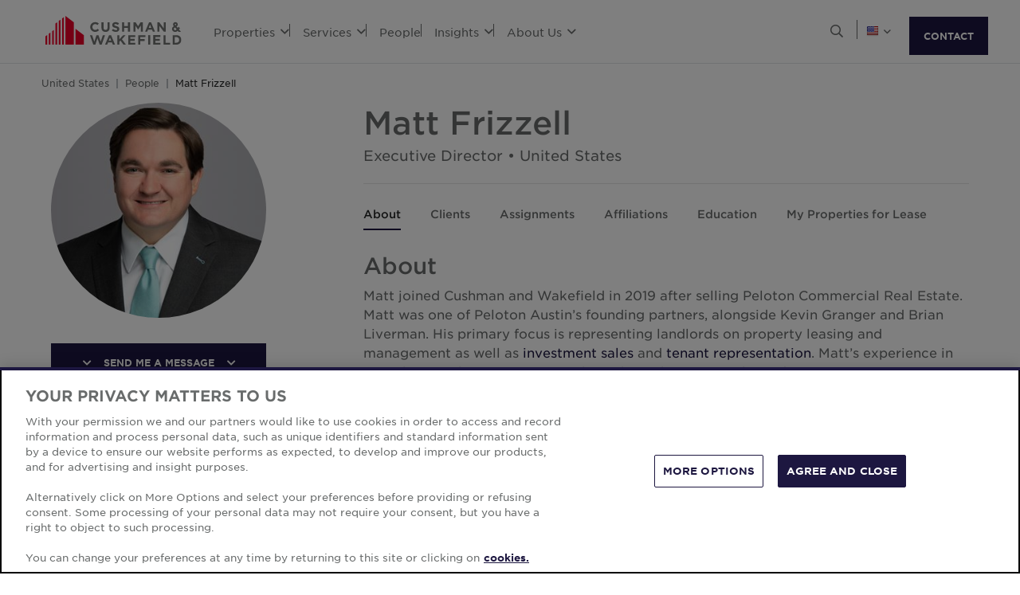

--- FILE ---
content_type: text/html; charset=utf-8
request_url: https://www.cushmanwakefield.com/en/united-states/people/matt-frizzell
body_size: 28951
content:


<!doctype html>
<html lang="en">
<head>
    <meta charset="utf-8" />
    <meta name="viewport" content="width=device-width, initial-scale=1" />
    
            <meta http-equiv="Content-Security-Policy" content="default-src 'self'; style-src 'self' 'unsafe-inline' https://* http://fonts.googleapis.com https://*.cookielaw.org https://*.onetrust.com; script-src 'self' 'unsafe-inline' 'unsafe-eval' https://* http://*.sharethis.com http://*.pardot.com http://t1.daumcdn.net/mapjsapi/js/main/4.2.1/kakao.js  http://t1.daumcdn.net/mapjsapi/js/libs/clusterer/1.0.9/clusterer.js  http://t1.daumcdn.net/mapjsapi/js/libs/drawing/1.2.5/drawing.js http://view.ceros.com/scroll-proxy.min.js  http://w.soundcloud.com/player/api.js  http://maps.googleapis.com  http://info.cushmanwakefield.com http://www.youtube.com/iframe_api http://play.vidyard.com/embed/v4.js http://*.ytimg.com https://*.cookielaw.org https://*.onetrust.com; font-src 'self' https://*; img-src * 'self' data: https:; connect-src 'self' https://* http://l.sharethis.com; frame-src 'self' https://* http://t.sharethis.com; object-src 'self' https://*; script-src 'self' https://cdn.logr-in.com; connect-src 'self' https://*.logrocket.com https://*.logr-in.com; child-src 'self' blob:; worker-src 'self' blob:;">
        <meta name="robots" content="max-image-preview:large" />
        <title>Matt Frizzell | US | Cushman &amp; Wakefield</title>
        <meta property="og:title" content="Matt Frizzell | US | Cushman &amp; Wakefield" />
        <meta name="description" content="Matt&#39;s primary focus is representing landlords on property leasing and management as well as investment sales and tenant representation.">
        <meta property="og:description" content="Matt&#39;s primary focus is representing landlords on property leasing and management as well as investment sales and tenant representation." />
        <link rel="canonical" href="https://www.cushmanwakefield.com/en/united-states/people/matt-frizzell">
        <meta property="og:url" content="https://www.cushmanwakefield.com/en/united-states/people/matt-frizzell" />
        <meta property="og:site_name" content="Cushman &amp; Wakefield" />
        <meta property="og:type" content="website" />
        <meta property="og:image" content="https://assets.cushmanwakefield.com/-/media/cw/americas/united-states/people/austin/matthew-frizzell-hr.jpg?rev=2aa728552ac942579de0805f17700ae3&amp;extension=webp" />
        <meta property="og:locale" content="en" />
            <link rel="alternate" hreflang="en-US" href="https://www.cushmanwakefield.com/en/united-states/people/matt-frizzell" />
                <meta property="og:locale:alternate" content="en_US" />
        <meta name="twitter:card" content="summary_large_image" />
        <meta property="twitter:site" content="Cushman &amp; Wakefield" />
        <meta property="twitter:title" content="Matt Frizzell | US | Cushman &amp; Wakefield" />
        <meta property="twitter:description" content="Matt&#39;s primary focus is representing landlords on property leasing and management as well as investment sales and tenant representation." />
        <meta property="twitter:image" content="https://assets.cushmanwakefield.com/-/media/cw/americas/united-states/people/austin/matthew-frizzell-hr.jpg?rev=2aa728552ac942579de0805f17700ae3&amp;extension=webp" />

    

    <!-- App Icons -->
    <link rel="shortcut icon" type="image/x-icon" href="https://www.cushmanwakefield.com/favicon.ico">
    <link rel="icon" type="image/png" sizes="16x16" href="https://www.cushmanwakefield.com/favicon-16x16.png">
    <link rel="icon" type="image/png" sizes="32x32" href="https://www.cushmanwakefield.com/favicon-32x32.png">
    <link rel="icon" type="image/png" sizes="48x48" href="https://www.cushmanwakefield.com/favicon-48x48.png">

    <!-- Pre-Connect Third Party Libraries-->
    <link rel="preconnect" href="https://play.vidyard.com/" />
    <link rel="dns-prefetch" href="https://play.vidyard.com/" />
    <link rel="preconnect" href="https://pi.pardot.com/" />
    <link rel="dns-prefetch" href="https://pi.pardot.com/" />
    <link rel="preconnect" href="https://twitter.com/" />
    <link rel="dns-prefetch" href="https://twitter.com/" />
    <link rel="preconnect" href="https://px.ads.linkedin.com/" />
    <link rel="dns-prefetch" href="https://px.ads.linkedin.com/" />
    <link rel="preconnect" href="https://view.ceros.com/" />
    <link rel="dns-prefetch" href="https://view.ceros.com/" />
    <link rel="preconnect" href="https://script.crazyegg.com/" />
    <link rel="dns-prefetch" href="https://script.crazyegg.com/" />
    <link rel="preconnect" href="https://static.cloud.coveo.com/" />
    <link rel="dns-prefetch" href="https://static.cloud.coveo.com/" />

    <!-- Global CSS -->
    <link rel="stylesheet" href="https://assets.cushmanwakefield.com/Coveo-Assets/CoveoFullSearch.min.css" />
    <link rel="stylesheet" href="https://assets.cushmanwakefield.com/Coveo/Hive/css/CoveoForSitecore.css" />
    <link rel="stylesheet" href="https://assets.cushmanwakefield.com/Assets/stylesheets/main.css?c=639054307621942889" />
    <link rel="preload" href="https://assets.cushmanwakefield.com/Assets/stylesheets/font.css?c=639054307621942889" as="style" />
    <link rel="stylesheet" href="https://assets.cushmanwakefield.com/Assets/stylesheets/font.css?c=639054307621942889" />

    <!-- Global JavaScript (Header Start) -->
    
    



        <script src="https://cdnjs.cloudflare.com/ajax/libs/jquery/3.6.0/jquery.min.js" integrity="sha512-894YE6QWD5I59HgZOGReFYm4dnWc1Qt5NtvYSaNcOP+u1T9qYdvdihz0PPSiiqn/+/3e7Jo4EaG7TubfWGUrMQ==" crossorigin="anonymous" referrerpolicy="no-referrer"></script>
    <script type="text/javascript">window.dataLayer = [] || window.dataLayer;</script>
    <script type="text/javascript">function initMap() { console.log("empty initMap function"); }</script>
    <script>
    dataLayer = [
        {
            'language':'en',
            'region': 'AMERICAS',
            'countryCode': 'US',
            'statusCode': '200'
                    }
    ];
</script>
            <!-- Google Tag Manager -->
        <script>
    (function (w, d, s, l, i) {
        w[l] = w[l] || []; w[l].push({
            'gtm.start':
                new Date().getTime(), event: 'gtm.js'
        }); var f = d.getElementsByTagName(s)[0],
            j = d.createElement(s), dl = l != 'dataLayer' ? '&l=' + l : ''; j.async = true; j.src =
            'https://www.googletagmanager.com/gtm.js?id=' + i + dl; f.parentNode.insertBefore(j, f);
    })(window, document, 'script', 'dataLayer', 'GTM-TL2XZW');</script>
        <!-- End Google Tag Manager -->

    
    <script>
	var CushWake = {
		Global: {
			Locale: "en",
            PropertyMediaDirectAccessEnabled: true,
            MediaLinkServerUrl: "https://assets.cushmanwakefield.com"
		}
	};
</script>


            <script type="application/ld+json">
        {
          "@context": "https://schema.org",
          "@graph":[
            {
            "@context": "http://schema.org",
            "@type": ["ProfilePage"],
            "@id": "https://www.cushmanwakefield.com/en/united-states/people/matt-frizzell#ProfilePage",
            "breadcrumb": {"@id": "https://www.cushmanwakefield.com/en/united-states/people/matt-frizzell#breadcrumb"},
            "primaryImageOfPage": "https://assets.cushmanwakefield.com/-/media/cw/americas/united-states/people/austin/matthew-frizzell-hr.jpg?rev=2aa728552ac942579de0805f17700ae3&amp;extension=webp&amp;hash=D6C6E5486CA7D9142B40CBEC60573AD9",
            "mainEntity":{
                "@type":"Person",
                "name":"Matt Frizzell",
                "@id":"https://www.cushmanwakefield.com/en/united-states/people/matt-frizzell#person",
                "description":"Matt&#39;s primary focus is representing landlords on property leasing and management as well as investment sales and tenant representation.",
                "url": "https://www.cushmanwakefield.com/en/united-states/people/matt-frizzell",
                "image": "https://assets.cushmanwakefield.com/-/media/cw/americas/united-states/people/austin/matthew-frizzell-hr.jpg?rev=2aa728552ac942579de0805f17700ae3&amp;extension=webp&amp;hash=D6C6E5486CA7D9142B40CBEC60573AD9",
                "sameAs":[
                            ""
                ],
                "jobTitle": "Broker",
                "telephone": "",
                "worksFor":{"@id":"https://www.cushmanwakefield.com/en/#organization"},
                "address": {
                    "@type": "PostalAddress",
                    "addressLocality": "Austin",
                    "addressRegion": "TX",
                    "postalCode": "78701",
                    "streetAddress": "405 Colorado Street, Suite 2300"
                     }
                 },
                  "publisher":{
                  "@type": "Organization",
                  "@id": "https://www.cushmanwakefield.com/en/#organization",
                  "name": "Cushman &amp; Wakefield",
                  "brand": "Cushman &amp; Wakefield",
                  "url": "https://www.cushmanwakefield.com/en",
                  "sameAs": ["https://en.wikipedia.org/wiki/Cushman_%26_Wakefield", "https://www.linkedin.com/company/cushman-&-wakefield", "https://www.instagram.com/cushwake/", "https://www.youtube.com/user/theCushmanWakefield","https://www.facebook.com/CushmanWakefield", "https://twitter.com/cushwake"],
                  "logo": {
                     "@type": "ImageObject",
                     "@id": "https://www.cushmanwakefield.com/en/#/schema/logo/image/",
                     "url": "https://assets.cushmanwakefield.com/-/media/cw/global/about-us/logo.svg?rev=d52513d3e0584ffea7b4077ca0c8611c&amp;extension=webp&amp;hash=BA16A64AEF8CC75275A4DDBD00B31065"
                   },
                  "image": {
                   "@id": "https://www.cushmanwakefield.com/en/#/schema/logo/image/"
                   }
                }},
                {
                 "@type": "BreadcrumbList",
                 "@id": "https://www.cushmanwakefield.com/en/united-states/people/matt-frizzell#breadcrumb",
                 "itemListElement": [
                     {
                    "@type": "ListItem",
                    "position": 1,
                    "name": "Commercial Real Estate Services (CRE) | US | Cushman &amp; Wakefield",
                    "item": "https://www.cushmanwakefield.com/en/united-states"
                     },
                     {
                    "@type": "ListItem",
                    "position": 2,
                    "name": "People | US | Cushman &amp; Wakefield",
                    "item": "https://www.cushmanwakefield.com/en/united-states/people"
                     },
                     {
                    "@type": "ListItem",
                    "position": 3,
                    "name": "Matt Frizzell | US | Cushman &amp; Wakefield",
                    "item": "https://www.cushmanwakefield.com/en/united-states/people/matt-frizzell"
                     }
                  ]
               }
            ]
       }
    </script>

    
    <!-- Global JavaScript (Header End) -->
    
</head>
<body class=" ">
    <!-- Global JavaScript (Body Start) -->
    
    <!-- BEGIN NOINDEX -->
            <!-- Google Tag Manager (noscript) -->
        <noscript>
            <iframe src="https://www.googletagmanager.com/ns.html?id=GTM-TL2XZW"
                    height="0" width="0" style="display:none;visibility:hidden" loading="lazy"></iframe>
        </noscript>
        <!-- End Google Tag Manager (noscript) -->

    <header>
            <div class="container clearfix header-revamp">
            <a href="/en/united-states" class="header-logo">
            <img src="https://assets.cushmanwakefield.com/-/media/cw/global/about-us/logo.svg?rev=d52513d3e0584ffea7b4077ca0c8611c&amp;extension=webp" class="header-logo-img" title="" alt="Cushman &amp; Wakefield Logo" />
    </a>

        
    <ul class="header-nav" role="menubar" aria-label="Primary Navigation">
            <li>
                    <a role="menuitem" aria-haspopup="true" aria-expanded="false" aria-controls="submenu-properties" href=#>
                        Properties
                        <i class="fal fa-angle-down" aria-hidden="true"></i>
                    </a>
                                    <div id="submenu-properties" class="submenu megamenu-text" role="menu" aria-hidden="true">
                                <div class="submenu-inner">
                                        <a href="/en/united-states/properties/lease" class="submenu-title">FOR LEASE</a>

                                                <ul class="submenu-list">
                                                            <li><a href="/en/united-states/properties/lease/lease-property-search">All Properties for Lease</a></li>
                                                            <li><a href="/en/united-states/properties/lease/lease-property-search#f:PropertyType=[Warehouse/Distribution,Manufacturing,Industrial,High Technology,Office Service]&amp;f:Country=[United States]">Industrial Space for Lease</a></li>
                                                            <li><a href="/en/united-states/properties/lease/lease-property-search#f:PropertyType=[Office]&amp;f:Country=[United States]">Office Space for Lease</a></li>
                                                            <li><a href="/en/united-states/properties/lease/lease-property-search#f:PropertyType=[Retail]&amp;f:Country=[United States]">Retail Space for Lease</a></li>
                                                </ul>
                                </div>
                                <div class="submenu-inner">
                                        <a href="/en/united-states/properties/lease" class="submenu-title">FOR LEASE BY STATE</a>

                                            <div class='d-flex submenu-list-parent'>
                                                    <ul class="submenu-list">
                                                                <li><a href="/en/united-states/properties/arizona">Arizona</a></li>
                                                                <li><a href="/en/united-states/properties/california">California</a></li>
                                                                <li><a href="/en/united-states/properties/colorado">Colorado</a></li>
                                                                <li><a href="/en/united-states/properties/washington-dc">District of Columbia</a></li>
                                                                <li><a href="/en/united-states/properties/florida">Florida</a></li>
                                                                <li><a href="/en/united-states/properties/georgia">Georgia</a></li>
                                                                <li><a href="/en/united-states/properties/illinois">Illinois</a></li>
                                                    </ul>
                                                    <ul class="submenu-list">
                                                                <li><a href="/en/united-states/properties/massachusetts">Massachusetts</a></li>
                                                                <li><a href="/en/united-states/properties/new-jersey">New Jersey</a></li>
                                                                <li><a href="/en/united-states/properties/new-york">New York</a></li>
                                                                <li><a href="/en/united-states/properties/pennsylvania">Pennsylvania</a></li>
                                                                <li><a href="/en/united-states/properties/texas">Texas</a></li>
                                                                <li><a href="/en/united-states/properties/lease"><b>View All States</b></a></li>
                                                    </ul>
                                            </div>
                                </div>
                                <div class="submenu-inner">
                                        <a href="/en/united-states/properties/invest" class="submenu-title">FOR SALE</a>

                                                <ul class="submenu-list">
                                                            <li><a href="/en/united-states/properties/invest/invest-property-search">All Properties for Sale</a></li>
                                                            <li><a href="/en/united-states/properties/invest/invest-property-search#f:TransactionType=[Investment Properties For Sale]">Investment Properties for Sale</a></li>
                                                            <li><a href="/en/united-states/properties/invest/invest-property-search#f:PropertyType=[Warehouse/Distribution,Manufacturing,Industrial,High Technology,Office Service]&amp;f:Country=[United States]">Industrial Space for Sale</a></li>
                                                            <li><a href="/en/united-states/properties/invest/invest-property-search#f:PropertyType=[Office]&amp;f:Country=[United States]">Office Space for Sale</a></li>
                                                            <li><a href="/en/united-states/properties/invest/invest-property-search#f:PropertyType=[Retail]&amp;f:Country=[United States]">Retail Space for Sale</a></li>
                                                </ul>
                                </div>
                    </div>
            </li>
            <li>
                    <a role="menuitem" aria-haspopup="true" aria-expanded="false" aria-controls="submenu-services" href=#>
                        Services
                        <i class="fal fa-angle-down" aria-hidden="true"></i>
                    </a>
                                    <div id="submenu-services" class="submenu megamenu-text" role="menu" aria-hidden="true">
                                <div class="submenu-inner">
                                        <a href="/en/united-states/services" class="submenu-title">SERVICES</a>

                                            <div class='d-flex submenu-list-parent'>
                                                    <ul class="submenu-list">
                                                                <li><a href="/en/united-states/services/agency-leasing">Agency Leasing</a></li>
                                                                <li><a href="/en/united-states/services/asset-services">Asset Services</a></li>
                                                                <li><a href="/en/united-states/services/capital-markets">Capital Markets</a></li>
                                                                <li><a href="/en/united-states/services/global-occupier-services">Global Occupier Services</a></li>
                                                    </ul>
                                                    <ul class="submenu-list">
                                                                <li><a href="/en/united-states/services/project-development-services">Project &amp; Development Services</a></li>
                                                                <li><a href="/en/united-states/services/tenant-representation">Tenant Representation</a></li>
                                                                <li><a href="/en/united-states/services/valuation-and-advisory">Valuation &amp; Advisory</a></li>
                                                                <li><a href="/en/united-states/services"><b>View all services</b></a></li>
                                                    </ul>
                                            </div>
                                </div>
                                <div class="submenu-inner">
                                        <a href="/en/united-states/industries" class="submenu-title">INDUSTRIES</a>

                                            <div class='d-flex submenu-list-parent'>
                                                    <ul class="submenu-list">
                                                                <li><a href="/en/united-states/industries/logistics-and-industrial">Logistics &amp; Industrial</a></li>
                                                                <li><a href="/en/united-states/industries/multifamily">Multifamily</a></li>
                                                                <li><a href="/en/united-states/industries/retail">Retail</a></li>
                                                                <li><a href="/en/united-states/industries/life-sciences">Life Sciences</a></li>
                                                                <li><a href="/en/united-states/industries/data-centers">Data Centers</a></li>
                                                    </ul>
                                                    <ul class="submenu-list">
                                                                <li><a href="/en/united-states/industries/healthcare">Healthcare</a></li>
                                                                <li><a href="/en/united-states/industries/land">Land</a></li>
                                                                <li><a href="/en/united-states/industries/financial-services">Financial Services</a></li>
                                                                <li><a href="/en/united-states/industries/legal">Legal</a></li>
                                                                <li><a href="/en/united-states/industries"><b>View All Industries</b></a></li>
                                                    </ul>
                                            </div>
                                </div>
                    </div>
            </li>
            <li>
                    <a href=/en/united-states/people class="no-dropDown-anchor">
                        People
                    </a>
                            </li>
            <li>
                    <a role="menuitem" aria-haspopup="true" aria-expanded="false" aria-controls="submenu-insights" href=#>
                        Insights
                        <i class="fal fa-angle-down" aria-hidden="true"></i>
                    </a>
                                    <div id="submenu-insights" class="submenu megamenu-text" role="menu" aria-hidden="true">
                                <div class="submenu-inner">
                                        <a href="/en/united-states/insights" class="submenu-title">LATEST INSIGHTS</a>

                                <ul class="submenu-list">
                                                    <li><a href="/en/united-states/insights/multifamily-digest">Multifamily Digest</a></li>
                                                    <li><a href="/en/united-states/insights/life-sciences-funding-in-view">​​Life Sciences Funding in View​ </a></li>
                                                    <li><a href="/en/united-states/insights/market-matters-exploring-real-estate-investment-conditions-and-trends">Market Matters: Exploring Real Estate Investment Conditions &amp; Trends</a></li>
                                                    <li><a href="/en/united-states/insights/the-great-san-francisco-hotel-reset">The Great San Francisco Hotel Reset</a></li>
                                                    <li><a href="/en/united-states/insights/trends-to-watch">Six for 2026: U.S. Real Estate Trends to Watch</a></li>
                                </ul>
                                </div>
                                <div class="submenu-inner">
                                        <a href="/en/united-states/insights" class="submenu-title">MARKET REPORTS</a>

                                                <ul class="submenu-list">
                                                            <li><a href="/en/united-states/insights/us-marketbeats">US MarketBeats</a></li>
                                                            <li><a href="/en/united-states/insights/us-marketbeats/us-industrial-marketbeat">Industrial MarketBeat</a></li>
                                                            <li><a href="/en/united-states/insights/us-marketbeats/us-office-marketbeat-reports">Office MarketBeat</a></li>
                                                            <li><a href="/en/united-states/insights/us-marketbeats/us-shopping-center-marketbeat-report">Retail MarketBeat</a></li>
                                                            <li><a href="/en/united-states/insights/us-marketbeats/us-multifamily-marketbeat">Multifamily MarketBeat</a></li>
                                                            <li><a href="/en/united-states/insights/us-marketbeats/hospitality-marketbeat">Hospitality MarketBeat</a></li>
                                                            <li><a href="/en/united-states/insights/us-marketbeats/life-sciences-marketbeat">Life Sciences MarketBeat</a></li>
                                                </ul>
                                </div>
                                <div class="submenu-inner">
                                        <a href="/en/united-states/news" class="submenu-title">LATEST NEWS</a>

                                <ul class="submenu-list">
                                                <li class="latest-updates">
                                                    <a href="/en/united-states/news/2026/01/represents-sharemd-in-the-sale-of-two-south-florida-medical-office-buildings">Cushman &amp; Wakefield Represents ShareMD in the Sale of Two South Florida Medical Office Buildings  </a>
                                                    <br />
                                                    <span class='submenu-list-date'>1/27/2026</span>
                                                </li>
                                                <li class="latest-updates">
                                                    <a href="/en/united-states/news/2026/01/adds-directors-to-growing-chicago-industrial-brokerage-team">Cushman &amp; Wakefield Adds Howard Caplan, Nick Saraceno and Steve Aaronson to Growing Industrial Brokerage Team</a>
                                                    <br />
                                                    <span class='submenu-list-date'>1/27/2026</span>
                                                </li>
                                                <li class="latest-updates">
                                                    <a href="/en/united-states/news/2026/01/kevin-lynch-joins-as-executive-director-in-affordable-housing-valuation-practice">Cushman &amp; Wakefield Welcomes Kevin Lynch as Executive Director in Firm’s Affordable Housing Valuation Practice</a>
                                                    <br />
                                                    <span class='submenu-list-date'>1/26/2026</span>
                                                </li>
                                </ul>
                                </div>
                    </div>
            </li>
            <li>
                    <a role="menuitem" aria-haspopup="true" aria-expanded="false" aria-controls="submenu-aboutus" href=#>
                        About Us
                        <i class="fal fa-angle-down" aria-hidden="true"></i>
                    </a>
                                    <div id="submenu-aboutus" class="submenu megamenu-text" role="menu" aria-hidden="true">
                                <div class="submenu-inner">
                                        <a href="/en/united-states/careers" class="submenu-title">CAREERS</a>

                                                <ul class="submenu-list">
                                                            <li><a href="/en/united-states/careers">Work with us</a></li>
                                                </ul>
                                </div>
                                <div class="submenu-inner">
                                        <a href="/en/united-states/about-us" class="submenu-title">ABOUT US</a>

                                                <ul class="submenu-list">
                                                            <li><a href="/en/united-states/about-us/esg">Environmental, Social and Governance</a></li>
                                                            <li><a href="/en/united-states/about-us/inclusive-impact">Inclusive Impact</a></li>
                                                            <li><a href="/en/united-states/about-us/leadership">Leadership</a></li>
                                                            <li><a href="/en/united-states/about-us/history">Our History</a></li>
                                                </ul>
                                </div>
                                <div class="submenu-inner">
                                        <a href="/en/united-states/offices" class="submenu-title">OFFICE LOCATIONS</a>

                                            <div class='d-flex submenu-list-parent'>
                                                    <ul class="submenu-list">
                                                                <li><a href="/en/united-states/offices/atlanta">Atlanta</a></li>
                                                                <li><a href="/en/united-states/offices/boston">Boston</a></li>
                                                                <li><a href="/en/united-states/offices/chicago">Chicago</a></li>
                                                                <li><a href="/en/united-states/offices/dallas">Dallas</a></li>
                                                                <li><a href="/en/united-states/offices/greater-los-angeles">Los Angeles</a></li>
                                                    </ul>
                                                    <ul class="submenu-list">
                                                                <li><a href="/en/united-states/offices/new-york">New York</a></li>
                                                                <li><a href="/en/united-states/offices/san-francisco">San Francisco</a></li>
                                                                <li><a href="/en/united-states/offices/washington-dc">Washington, D.C.</a></li>
                                                                <li><a href="/en/united-states/offices"><b>View All Offices</b></a></li>
                                                    </ul>
                                            </div>
                                </div>
                    </div>
            </li>
    </ul>


        <ul class="header-utilityNav" role="navigation" aria-label="Header utility">
            <li>
                <button class="header-utilityNav-button mix_search js-header-utilityNav-button js-header-utilityNav-search" aria-controls="header-searchMenu" aria-expanded="false" aria-label="Open search">
                    <i class="fal fa-search" aria-hidden="true"><span class="sr-only">Open Search Menu</span></i>
                    <i class="fal fa-times" aria-hidden="true"><span class="sr-only">Close Search Menu</span></i>
                </button>
            </li>
            <li>
                <span class="header-utilityNav-pipe"></span>
            </li>
                <li>
    <button class="header-utilityNav-button mix_region js-header-utilityNav-button" aria-controls="header-regionMenu" aria-haspopup="true" aria-expanded="false" aria-label="Choose region">

        <span class="flag-icon flag-icon-us"></span> <i class="fal fa-angle-down" aria-hidden="true"></i>
    </button>
    <div  id="header-regionMenu" class="header-utilityNav-menu js-header-utilityNav-menu js-regionMenu" aria-label="region menu" aria-hidden="true">
        <div class="form-group mt-1">
            <div class="input-group">
                <input type="text" class="form-control js-regionMenuInput" id="searchString" aria-describedby="searchHelp" placeholder="Start typing a location" autocomplete="off" />
            </div>
        </div>
        <hr />
        <ul class="header-utilityNav-menuList js-regionMenuList">
                <li>
                    <a href="/en/people"><span class="fal fa-globe"></span>  <span class="js-regionName">Global</span></a>

                </li>
                <li>
                    <a href="/es-ar/argentina/people"><span class="flag-icon flag-icon-ar"></span>  <span class="js-regionName">Argentina</span></a>

                </li>
                <li>
                    <a href="/en/australia/people"><span class="flag-icon flag-icon-au"></span>  <span class="js-regionName">Australia</span></a>

                </li>
                <li>
                    <a href="/en/offices/austria"><span class="flag-icon flag-icon-at"></span>  <span class="js-regionName">Austria</span></a>

                </li>
                <li>
                    <a href="/en/belgium/people"><span class="flag-icon flag-icon-be"></span>  <span class="js-regionName">Belgium</span></a>

                </li>
                <li>
                    <a href="/pt-br/brazil/people"><span class="flag-icon flag-icon-br"></span>  <span class="js-regionName">Brazil</span></a>

                </li>
                <li>
                    <a href="/en/offices/bulgaria"><span class="flag-icon flag-icon-bg"></span>  <span class="js-regionName">Bulgaria</span></a>

                </li>
                <li>
                    <a href="/en/canada/people"><span class="flag-icon flag-icon-ca"></span>  <span class="js-regionName">Canada</span></a>

                </li>
                <li>
                    <a href="/es-cl/chile/people"><span class="flag-icon flag-icon-cl"></span>  <span class="js-regionName">Chile</span></a>

                </li>
                <li>
                    <a href="/es-co/colombia/people"><span class="flag-icon flag-icon-co"></span>  <span class="js-regionName">Colombia</span></a>

                </li>
                <li>
                    <a href="/en/offices/costa-rica"><span class="flag-icon flag-icon-cr"></span>  <span class="js-regionName">Costa Rica</span></a>

                </li>
                <li>
                    <a href="/en/offices/croatia"><span class="flag-icon flag-icon-hr"></span>  <span class="js-regionName">Croatia</span></a>

                </li>
                <li>
                    <a href="/cs-cz/czech-republic/people"><span class="flag-icon flag-icon-cz"></span>  <span class="js-regionName">Czech Republic</span></a>

                </li>
                <li>
                    <a href="/en/offices/denmark"><span class="flag-icon flag-icon-dk"></span>  <span class="js-regionName">Denmark</span></a>

                </li>
                <li>
                    <a href="/fi-fi/finland/people"><span class="flag-icon flag-icon-fi"></span>  <span class="js-regionName">Finland</span></a>

                </li>
                <li>
                    <a href="/fr-fr/france/people"><span class="flag-icon flag-icon-fr"></span>  <span class="js-regionName">France</span></a>

                </li>
                <li>
                    <a href="/en/offices/georgia-tbilisi"><span class="flag-icon flag-icon-ge"></span>  <span class="js-regionName">Georgia</span></a>

                </li>
                <li>
                    <a href="/de-de/germany/people"><span class="flag-icon flag-icon-de"></span>  <span class="js-regionName">Germany</span></a>

                </li>
                <li>
                    <a href="/en/greater-china/people"><span class="flag-icon flag-icon-cn"></span>  <span class="js-regionName">Greater China</span></a>

                </li>
                <li>
                    <a href="/en/offices/greece"><span class="flag-icon flag-icon-gr"></span>  <span class="js-regionName">Greece</span></a>

                </li>
                <li>
                    <a href="/hu-hu/hungary/people"><span class="flag-icon flag-icon-hu"></span>  <span class="js-regionName">Hungary</span></a>

                </li>
                <li>
                    <a href="/en/india/people"><span class="flag-icon flag-icon-in"></span>  <span class="js-regionName">India</span></a>

                </li>
                <li>
                    <a href="/id-id/indonesia/people"><span class="flag-icon flag-icon-id"></span>  <span class="js-regionName">Indonesia</span></a>

                </li>
                <li>
                    <a href="/en/ireland/people"><span class="flag-icon flag-icon-ie"></span>  <span class="js-regionName">Ireland</span></a>

                </li>
                <li>
                    <a href="/en/offices/israel"><span class="flag-icon flag-icon-il"></span>  <span class="js-regionName">Israel</span></a>

                </li>
                <li>
                    <a href="/it-it/italy/people"><span class="flag-icon flag-icon-it"></span>  <span class="js-regionName">Italy</span></a>

                </li>
                <li>
                    <a href="/ja-jp/japan/people"><span class="flag-icon flag-icon-jp"></span>  <span class="js-regionName">Japan</span></a>

                </li>
                <li>
                    <a href="/en/offices/kazakhstan"><span class="flag-icon flag-icon-kz"></span>  <span class="js-regionName">Kazakhstan</span></a>

                </li>
                <li>
                    <a href="/en/offices/kosovo"><span class="flag-icon flag-icon-xk"></span>  <span class="js-regionName">Kosovo</span></a>

                </li>
                <li>
                    <a href="/fr-lu/luxembourg/people"><span class="flag-icon flag-icon-lu"></span>  <span class="js-regionName">Luxembourg</span></a>

                </li>
                <li>
                    <a href="/en/offices/malaysia"><span class="flag-icon flag-icon flag-icon-my"></span>  <span class="js-regionName">Malaysia</span></a>

                </li>
                <li>
                    <a href="/es-mx/mexico/people"><span class="flag-icon flag-icon-mx"></span>  <span class="js-regionName">Mexico</span></a>

                </li>
                <li>
                    <a href="/en/offices/montenegro"><span class="flag-icon flag-icon-me"></span>  <span class="js-regionName">Montenegro</span></a>

                </li>
                <li>
                    <a href="/nl-nl/netherlands/people"><span class="flag-icon flag-icon-nl"></span>  <span class="js-regionName">Netherlands</span></a>

                </li>
                <li>
                    <a href="/en/new-zealand/people"><span class="flag-icon flag-icon-nz"></span>  <span class="js-regionName">New Zealand</span></a>

                </li>
                <li>
                    <a href="/en/offices/north-macedonia"><span class="flag-icon flag-icon-mk"></span>  <span class="js-regionName">North Macedonia</span></a>

                </li>
                <li>
                    <a href="/en/offices/norway"><span class="flag-icon flag-icon-no"></span>  <span class="js-regionName">Norway</span></a>

                </li>
                <li>
                    <a href="/es-pe/peru/people"><span class="flag-icon flag-icon-pe"></span>  <span class="js-regionName">Peru</span></a>

                </li>
                <li>
                    <a href="/en/philippines/people"><span class="flag-icon flag-icon-ph"></span>  <span class="js-regionName">Philippines</span></a>

                </li>
                <li>
                    <a href="/pl-pl/poland/people"><span class="flag-icon flag-icon-pl"></span>  <span class="js-regionName">Poland</span></a>

                </li>
                <li>
                    <a href="/pt-pt/portugal/people"><span class="flag-icon flag-icon-pt"></span>  <span class="js-regionName">Portugal</span></a>

                </li>
                <li>
                    <a href="/en/offices/qatar"><span class="flag-icon flag-icon-qa"></span>  <span class="js-regionName">Qatar</span></a>

                </li>
                <li>
                    <a href="/en/offices/romania"><span class="flag-icon flag-icon-ro"></span>  <span class="js-regionName">Romania</span></a>

                </li>
                <li>
                    <a href="/en/offices/serbia"><span class="flag-icon flag-icon-rs"></span>  <span class="js-regionName">Serbia</span></a>

                </li>
                <li>
                    <a href="/en/singapore/people"><span class="flag-icon flag-icon-sg"></span>  <span class="js-regionName">Singapore</span></a>

                </li>
                <li>
                    <a href="/sk-sk/slovakia/people"><span class="flag-icon flag-icon-sk"></span>  <span class="js-regionName">Slovakia</span></a>

                </li>
                <li>
                    <a href="/en/offices/south-africa"><span class="flag-icon flag-icon-za"></span>  <span class="js-regionName">South Africa</span></a>

                </li>
                <li>
                    <a href="/ko-kr/south-korea/people"><span class="flag-icon flag-icon-kr"></span>  <span class="js-regionName">South Korea</span></a>

                </li>
                <li>
                    <a href="/es-es/spain/people"><span class="flag-icon flag-icon-es"></span>  <span class="js-regionName">Spain</span></a>

                </li>
                <li>
                    <a href="/sv-se/sweden/people"><span class="flag-icon flag-icon-se"></span>  <span class="js-regionName">Sweden</span></a>

                </li>
                <li>
                    <a href="/en/offices/zurich"><span class="flag-icon flag-icon-ch"></span>  <span class="js-regionName">Switzerland</span></a>

                </li>
                <li>
                    <a href="/en/thailand/people"><span class="flag-icon flag-icon-th"></span>  <span class="js-regionName">Thailand</span></a>

                </li>
                <li>
                    <a href="/en/offices/turkey"><span class="flag-icon flag-icon-tr"></span>  <span class="js-regionName">Turkey</span></a>

                </li>
                <li>
                    <a href="/en/offices/uae"><span class="flag-icon flag-icon-ae"></span>  <span class="js-regionName">United Arab Emirates</span></a>

                </li>
                <li>
                    <a href="/en/united-kingdom/people"><span class="flag-icon flag-icon-gb"></span>  <span class="js-regionName">United Kingdom</span></a>

                </li>
                <li>
                    <a href="/en/united-states/people/matt-frizzell"><span class="flag-icon flag-icon-us"></span>  <span class="js-regionName">United States</span></a>

                </li>
                <li>
                    <a href="https://www.cushmanwakefield.com/en/offices/uruguay"><span class="flag-icon flag-icon-uy"></span>  <span class="js-regionName">Uruguay</span></a>

                </li>
                <li>
                    <a href="/vi-vn/vietnam/people"><span class="flag-icon flag-icon-vn"></span>  <span class="js-regionName">Vietnam</span></a>

                </li>
        </ul>
    </div>
</li>
            <li><span class="header-utilityNav-pipe mobile-view-only-pipe"></span></li>
                
                <li class="header-hamburgerButton js-hamburgerButton d-none" role="button" tabindex="0" aria-controls="mobile-nav" aria-expanded="false" aria-label="Open mobile navigation">
                    <i class="fal fa-bars header-hamburgerButton-icon" aria-hidden="true">
                        <span class="sr-only">
                            Open Search Menu
                        </span>
                    </i>
                    <i class="fal fa-times header-hamburgerButton-icon" aria-hidden="true">
                        <span class="sr-only">
                            Close Search Menu
                        </span>
                    </i>
                </li>
                <a href="https://www.cushmanwakefield.com/en/inquire" class="btn btn-primary contact-us-btn-header">CONTACT</a>
</ul>
    </div>
<div id="header-searchMenu" class="header-searchMenu js-header-searchMenu" aria-hidden="true" role="region" aria-label="Site search">
    <div class="container">
        <div class="form-group mt-3">
            <div class="input-group">
                <input class="form-control form-control-lg" id="SearchBarKeyword" name="SearchBarKeyword" placeholder="Search The Site" type="text" value="">
                <div class="input-group-append">
                    <button class="btn btn-primary btn-input" type="submit" data-url="/en/united-states/search#q=">
                        <i class="far fa-search"><span class="sr-only">Look-up</span></i>
                    </button>
                </div>
            </div>
        </div>
    </div>
</div>
<script>
    jQuery(function () {
        jQuery('.js-header-searchMenu .btn-input').click(function(e) {
            e.preventDefault();
            var url = jQuery('.js-header-searchMenu .btn-input').data('url');
            var text = jQuery('.js-header-searchMenu input').val();

            window.location.href = url + text;
        });
    });
</script>
    <ul id="mobile-nav" class="header-nav-mobile d-none" role="menu" aria-hidden="true" aria-label="Mobile Navigation">
            <li>
                    <a href=#>Properties<i class="fal fa-angle-down"></i></a>


                    <div class='menu-level-two d-none'>
                        <div class='mobile-header-back-btn'>
                            <a href="#"
                               class='submenu-mobile-backBtn'><i class="fal fa-angle-down"></i>Properties</a>
                            <button class="header-hamburgerButton-mobile">
                                <i class="fal fa-times header-hamburgerButton-mobile-icon">
                                    <span class="sr-only">
                                        Close
                                        Navigation Menu
                                    </span>
                                </i>
                            </button>
                        </div>
                        <div class="submenu-mobile megamenu-text-mobile">
                                <div class="submenu-mobile-inner">
                                        <a href="/en/united-states/properties/lease" class="submenu-mobile-title">FOR LEASE</a>
                                <ul class="submenu-mobile-list">
                                                    <li><a href="/en/united-states/properties/lease/lease-property-search">All Properties for Lease</a></li>
                                                    <li><a href="/en/united-states/properties/lease/lease-property-search#f:PropertyType=[Warehouse/Distribution,Manufacturing,Industrial,High Technology,Office Service]&amp;f:Country=[United States]">Industrial Space for Lease</a></li>
                                                    <li><a href="/en/united-states/properties/lease/lease-property-search#f:PropertyType=[Office]&amp;f:Country=[United States]">Office Space for Lease</a></li>
                                                    <li><a href="/en/united-states/properties/lease/lease-property-search#f:PropertyType=[Retail]&amp;f:Country=[United States]">Retail Space for Lease</a></li>
                                </ul>
                                </div>
                                <div class="submenu-mobile-inner">
                                        <a href="/en/united-states/properties/lease" class="submenu-mobile-title">FOR LEASE BY STATE</a>
                                <ul class="submenu-mobile-list">
                                                    <li><a href="/en/united-states/properties/arizona">Arizona</a></li>
                                                    <li><a href="/en/united-states/properties/california">California</a></li>
                                                    <li><a href="/en/united-states/properties/colorado">Colorado</a></li>
                                                    <li><a href="/en/united-states/properties/washington-dc">District of Columbia</a></li>
                                                    <li><a href="/en/united-states/properties/florida">Florida</a></li>
                                                    <li><a href="/en/united-states/properties/georgia">Georgia</a></li>
                                                    <li><a href="/en/united-states/properties/illinois">Illinois</a></li>
                                                    <li><a href="/en/united-states/properties/massachusetts">Massachusetts</a></li>
                                                    <li><a href="/en/united-states/properties/new-jersey">New Jersey</a></li>
                                                    <li><a href="/en/united-states/properties/new-york">New York</a></li>
                                                    <li><a href="/en/united-states/properties/pennsylvania">Pennsylvania</a></li>
                                                    <li><a href="/en/united-states/properties/texas">Texas</a></li>
                                                    <li><a href="/en/united-states/properties/lease"><b>View All States</b></a></li>
                                </ul>
                                </div>
                                <div class="submenu-mobile-inner">
                                        <a href="/en/united-states/properties/invest" class="submenu-mobile-title">FOR SALE</a>
                                <ul class="submenu-mobile-list">
                                                    <li><a href="/en/united-states/properties/invest/invest-property-search">All Properties for Sale</a></li>
                                                    <li><a href="/en/united-states/properties/invest/invest-property-search#f:TransactionType=[Investment Properties For Sale]">Investment Properties for Sale</a></li>
                                                    <li><a href="/en/united-states/properties/invest/invest-property-search#f:PropertyType=[Warehouse/Distribution,Manufacturing,Industrial,High Technology,Office Service]&amp;f:Country=[United States]">Industrial Space for Sale</a></li>
                                                    <li><a href="/en/united-states/properties/invest/invest-property-search#f:PropertyType=[Office]&amp;f:Country=[United States]">Office Space for Sale</a></li>
                                                    <li><a href="/en/united-states/properties/invest/invest-property-search#f:PropertyType=[Retail]&amp;f:Country=[United States]">Retail Space for Sale</a></li>
                                </ul>
                                </div>
                        </div>
                    </div>


            </li>
            <li>
                    <a href=#>Services<i class="fal fa-angle-down"></i></a>


                    <div class='menu-level-two d-none'>
                        <div class='mobile-header-back-btn'>
                            <a href="#"
                               class='submenu-mobile-backBtn'><i class="fal fa-angle-down"></i>Services</a>
                            <button class="header-hamburgerButton-mobile">
                                <i class="fal fa-times header-hamburgerButton-mobile-icon">
                                    <span class="sr-only">
                                        Close
                                        Navigation Menu
                                    </span>
                                </i>
                            </button>
                        </div>
                        <div class="submenu-mobile megamenu-text-mobile">
                                <div class="submenu-mobile-inner">
                                        <a href="/en/united-states/services" class="submenu-mobile-title">SERVICES</a>
                                <ul class="submenu-mobile-list">
                                                    <li><a href="/en/united-states/services/agency-leasing">Agency Leasing</a></li>
                                                    <li><a href="/en/united-states/services/asset-services">Asset Services</a></li>
                                                    <li><a href="/en/united-states/services/capital-markets">Capital Markets</a></li>
                                                    <li><a href="/en/united-states/services/global-occupier-services">Global Occupier Services</a></li>
                                                    <li><a href="/en/united-states/services/project-development-services">Project &amp; Development Services</a></li>
                                                    <li><a href="/en/united-states/services/tenant-representation">Tenant Representation</a></li>
                                                    <li><a href="/en/united-states/services/valuation-and-advisory">Valuation &amp; Advisory</a></li>
                                                    <li><a href="/en/united-states/services"><b>View all services</b></a></li>
                                </ul>
                                </div>
                                <div class="submenu-mobile-inner">
                                        <a href="/en/united-states/industries" class="submenu-mobile-title">INDUSTRIES</a>
                                <ul class="submenu-mobile-list">
                                                    <li><a href="/en/united-states/industries/logistics-and-industrial">Logistics &amp; Industrial</a></li>
                                                    <li><a href="/en/united-states/industries/multifamily">Multifamily</a></li>
                                                    <li><a href="/en/united-states/industries/retail">Retail</a></li>
                                                    <li><a href="/en/united-states/industries/life-sciences">Life Sciences</a></li>
                                                    <li><a href="/en/united-states/industries/data-centers">Data Centers</a></li>
                                                    <li><a href="/en/united-states/industries/healthcare">Healthcare</a></li>
                                                    <li><a href="/en/united-states/industries/land">Land</a></li>
                                                    <li><a href="/en/united-states/industries/financial-services">Financial Services</a></li>
                                                    <li><a href="/en/united-states/industries/legal">Legal</a></li>
                                                    <li><a href="/en/united-states/industries"><b>View All Industries</b></a></li>
                                </ul>
                                </div>
                        </div>
                    </div>


            </li>
            <li>
                    <a href=/en/united-states/people>People</a>




            </li>
            <li>
                    <a href=#>Insights<i class="fal fa-angle-down"></i></a>


                    <div class='menu-level-two d-none'>
                        <div class='mobile-header-back-btn'>
                            <a href="#"
                               class='submenu-mobile-backBtn'><i class="fal fa-angle-down"></i>Insights</a>
                            <button class="header-hamburgerButton-mobile">
                                <i class="fal fa-times header-hamburgerButton-mobile-icon">
                                    <span class="sr-only">
                                        Close
                                        Navigation Menu
                                    </span>
                                </i>
                            </button>
                        </div>
                        <div class="submenu-mobile megamenu-text-mobile">
                                <div class="submenu-mobile-inner">
                                        <a href="/en/united-states/insights" class="submenu-mobile-title">LATEST INSIGHTS</a>
                                <ul class="submenu-mobile-list">
                                                    <li><a href="/en/united-states/insights/multifamily-digest">Multifamily Digest</a></li>
                                                    <li><a href="/en/united-states/insights/life-sciences-funding-in-view">​​Life Sciences Funding in View​ </a></li>
                                                    <li><a href="/en/united-states/insights/market-matters-exploring-real-estate-investment-conditions-and-trends">Market Matters: Exploring Real Estate Investment Conditions &amp; Trends</a></li>
                                                    <li><a href="/en/united-states/insights/the-great-san-francisco-hotel-reset">The Great San Francisco Hotel Reset</a></li>
                                                    <li><a href="/en/united-states/insights/trends-to-watch">Six for 2026: U.S. Real Estate Trends to Watch</a></li>
                                </ul>
                                </div>
                                <div class="submenu-mobile-inner">
                                        <a href="/en/united-states/insights" class="submenu-mobile-title">MARKET REPORTS</a>
                                <ul class="submenu-mobile-list">
                                                    <li><a href="/en/united-states/insights/us-marketbeats">US MarketBeats</a></li>
                                                    <li><a href="/en/united-states/insights/us-marketbeats/us-industrial-marketbeat">Industrial MarketBeat</a></li>
                                                    <li><a href="/en/united-states/insights/us-marketbeats/us-office-marketbeat-reports">Office MarketBeat</a></li>
                                                    <li><a href="/en/united-states/insights/us-marketbeats/us-shopping-center-marketbeat-report">Retail MarketBeat</a></li>
                                                    <li><a href="/en/united-states/insights/us-marketbeats/us-multifamily-marketbeat">Multifamily MarketBeat</a></li>
                                                    <li><a href="/en/united-states/insights/us-marketbeats/hospitality-marketbeat">Hospitality MarketBeat</a></li>
                                                    <li><a href="/en/united-states/insights/us-marketbeats/life-sciences-marketbeat">Life Sciences MarketBeat</a></li>
                                </ul>
                                </div>
                                <div class="submenu-mobile-inner">
                                        <a href="/en/united-states/news" class="submenu-mobile-title">LATEST NEWS</a>
                                <ul class="submenu-mobile-list">
                                                    <li><a href="/en/united-states/news/2026/01/represents-sharemd-in-the-sale-of-two-south-florida-medical-office-buildings">Cushman &amp; Wakefield Represents ShareMD in the Sale of Two South Florida Medical Office Buildings  </a></li>
                                                    <li><a href="/en/united-states/news/2026/01/adds-directors-to-growing-chicago-industrial-brokerage-team">Cushman &amp; Wakefield Adds Howard Caplan, Nick Saraceno and Steve Aaronson to Growing Industrial Brokerage Team</a></li>
                                                    <li><a href="/en/united-states/news/2026/01/kevin-lynch-joins-as-executive-director-in-affordable-housing-valuation-practice">Cushman &amp; Wakefield Welcomes Kevin Lynch as Executive Director in Firm’s Affordable Housing Valuation Practice</a></li>
                                </ul>
                                </div>
                        </div>
                    </div>


            </li>
            <li>
                    <a href=#>About Us<i class="fal fa-angle-down"></i></a>


                    <div class='menu-level-two d-none'>
                        <div class='mobile-header-back-btn'>
                            <a href="#"
                               class='submenu-mobile-backBtn'><i class="fal fa-angle-down"></i>About Us</a>
                            <button class="header-hamburgerButton-mobile">
                                <i class="fal fa-times header-hamburgerButton-mobile-icon">
                                    <span class="sr-only">
                                        Close
                                        Navigation Menu
                                    </span>
                                </i>
                            </button>
                        </div>
                        <div class="submenu-mobile megamenu-text-mobile">
                                <div class="submenu-mobile-inner">
                                        <a href="/en/united-states/careers" class="submenu-mobile-title">CAREERS</a>
                                <ul class="submenu-mobile-list">
                                                    <li><a href="/en/united-states/careers">Work with us</a></li>
                                </ul>
                                </div>
                                <div class="submenu-mobile-inner">
                                        <a href="/en/united-states/about-us" class="submenu-mobile-title">ABOUT US</a>
                                <ul class="submenu-mobile-list">
                                                    <li><a href="/en/united-states/about-us/esg">Environmental, Social and Governance</a></li>
                                                    <li><a href="/en/united-states/about-us/inclusive-impact">Inclusive Impact</a></li>
                                                    <li><a href="/en/united-states/about-us/leadership">Leadership</a></li>
                                                    <li><a href="/en/united-states/about-us/history">Our History</a></li>
                                </ul>
                                </div>
                                <div class="submenu-mobile-inner">
                                        <a href="/en/united-states/offices" class="submenu-mobile-title">OFFICE LOCATIONS</a>
                                <ul class="submenu-mobile-list">
                                                    <li><a href="/en/united-states/offices/atlanta">Atlanta</a></li>
                                                    <li><a href="/en/united-states/offices/boston">Boston</a></li>
                                                    <li><a href="/en/united-states/offices/chicago">Chicago</a></li>
                                                    <li><a href="/en/united-states/offices/dallas">Dallas</a></li>
                                                    <li><a href="/en/united-states/offices/greater-los-angeles">Los Angeles</a></li>
                                                    <li><a href="/en/united-states/offices/new-york">New York</a></li>
                                                    <li><a href="/en/united-states/offices/san-francisco">San Francisco</a></li>
                                                    <li><a href="/en/united-states/offices/washington-dc">Washington, D.C.</a></li>
                                                    <li><a href="/en/united-states/offices"><b>View All Offices</b></a></li>
                                </ul>
                                </div>
                        </div>
                    </div>


            </li>
        <li class='mobile-view-only'>
            <ul>
                            </ul>
        </li>
    </ul>
<div class='contact-us-btn-mobile d-none'>
    <a href="https://www.cushmanwakefield.com/en/inquire" class="btn btn-primary contactUsMobile-anchor">CONTACT US</a>
</div>

    </header>
    <!-- END NOINDEX -->
    
<main style="">
    
    <!-- BEGIN NOINDEX -->
<section class="container">
    <nav aria-label="breadcrumb">
        <ol class="breadcrumb js-breadcrumb">
                    <li class="breadcrumb-item js-breadcrumb-item"><a href="/en/united-states">United States</a></li>
                    <li class="breadcrumb-item js-breadcrumb-item"><a href="/en/united-states/people">People</a></li>
                <li class="breadcrumb-item js-breadcrumb-item active" aria-current="page">Matt Frizzell</li>
        </ol>
    </nav>
</section>
<!-- END NOINDEX -->
    
<section class="container-fluid " style="" >
    
</section>

<section class="container " style="" >
                <section class="container">
                <div class="row">
                    <div class="col-lg-3 mb-4 mb-lg-0">
                        <div class="card mix_personDetail">
                                <div class="card-header" id="md-block-details">
        <h1 class="text-capitalize">Matt Frizzell</h1>
        <h5 class="font-weight-normal">Executive Director • United States</h5>
        <p class="subhead"></p>
    </div>
        <img class="card-img-top" alt="Matthew Frizzell - Austin" src="https://assets.cushmanwakefield.com/-/media/cw/americas/united-states/people/austin/matthew-frizzell-hr.jpg?rev=2aa728552ac942579de0805f17700ae3&amp;extension=webp" sizes="(max-width: 991px) 320px,
					(max-width: 1199px) 224px,
					(min-width: 1200px) 276px,
					576px"
             srcset="https://assets.cushmanwakefield.com/-/media/cw/americas/united-states/people/austin/matthew-frizzell-hr.jpg?sc=0.125&amp;rev=2aa728552ac942579de0805f17700ae3&amp;extension=webp&amp;hash=AB5CC98F7A54EEF029065C3DFC69719F 80w,
					 https://assets.cushmanwakefield.com/-/media/cw/americas/united-states/people/austin/matthew-frizzell-hr.jpg?sc=0.25&amp;rev=2aa728552ac942579de0805f17700ae3&amp;extension=webp&amp;hash=4ACF143528AFC8610AF98E0DA8EC7319 160w,
					 https://assets.cushmanwakefield.com/-/media/cw/americas/united-states/people/austin/matthew-frizzell-hr.jpg?sc=0.375&amp;rev=2aa728552ac942579de0805f17700ae3&amp;extension=webp&amp;hash=7DCA108F5D2756A78E46894DF588AC83 240w,
					 https://assets.cushmanwakefield.com/-/media/cw/americas/united-states/people/austin/matthew-frizzell-hr.jpg?sc=0.5&amp;rev=2aa728552ac942579de0805f17700ae3&amp;extension=webp&amp;hash=2A1C5FBDFF5B2B1BF2CC3238A1CA57C8 320w,
					 https://assets.cushmanwakefield.com/-/media/cw/americas/united-states/people/austin/matthew-frizzell-hr.jpg?sc=0.75&amp;rev=2aa728552ac942579de0805f17700ae3&amp;extension=webp&amp;hash=50A4B4E40492392315BEE68AC34958C3 480w,
					 https://assets.cushmanwakefield.com/-/media/cw/americas/united-states/people/austin/matthew-frizzell-hr.jpg?sc=1&amp;rev=2aa728552ac942579de0805f17700ae3&amp;extension=webp&amp;hash=8F977849A70FDC67BADEFE6780826601 640w" onerror="this.style.overflow='visible'"/>

                            <div class="card-body">
                                	<div>
		<a id="formToggleBtn" class="btn btn-primary btn-block btn-toggle" href="javascript:void(0);">Send Me a Message</a>

		<div id="formToggle" style="display: none;">
			<form action="/formbuilder?sc_site=CushmanWakefield&amp;fxb.FormItemId=84e965fd-f792-4220-9582-f8db2e72e590&amp;fxb.HtmlPrefix=fxb.d91b0172-a63a-4f20-bef7-5a6f3528c3be" data-ajax="true" data-ajax-method="Post" data-ajax-mode="replace-with" data-ajax-success="document.dispatchEvent(new CustomEvent(&#39;sc-forms-submit-success&#39;, {&#39;detail&#39;: &#39;fxb_d91b0172-a63a-4f20-bef7-5a6f3528c3be_84e965fd-f792-4220-9582-f8db2e72e590&#39;}));$.validator.unobtrusive.parse(&#39;#fxb_d91b0172-a63a-4f20-bef7-5a6f3528c3be_84e965fd-f792-4220-9582-f8db2e72e590&#39;);$.fxbFormTracker.texts=$.fxbFormTracker.texts||{};$.fxbFormTracker.texts.expiredWebSession=&#39;Your session has expired. Please refresh this page.&#39;;$.fxbFormTracker.parse(&#39;#fxb_d91b0172-a63a-4f20-bef7-5a6f3528c3be_84e965fd-f792-4220-9582-f8db2e72e590&#39;);$.fxbConditions.parse(&#39;#fxb_d91b0172-a63a-4f20-bef7-5a6f3528c3be_84e965fd-f792-4220-9582-f8db2e72e590&#39;)" data-ajax-update="#fxb_d91b0172-a63a-4f20-bef7-5a6f3528c3be_84e965fd-f792-4220-9582-f8db2e72e590" data-sc-fxb="84e965fd-f792-4220-9582-f8db2e72e590" enctype="multipart/form-data" id="fxb_d91b0172-a63a-4f20-bef7-5a6f3528c3be_84e965fd-f792-4220-9582-f8db2e72e590" method="post"><input id="fxb_d91b0172-a63a-4f20-bef7-5a6f3528c3be_FormSessionId" name="fxb.d91b0172-a63a-4f20-bef7-5a6f3528c3be.FormSessionId" type="hidden" value="8cd43eb1-7b36-49e5-afcf-edfdfb5569e3" /><input id="fxb_d91b0172-a63a-4f20-bef7-5a6f3528c3be_IsSessionExpired" name="fxb.d91b0172-a63a-4f20-bef7-5a6f3528c3be.IsSessionExpired" type="hidden" value="0" /><input name="__RequestVerificationToken" type="hidden" value="9F0bWjHDHjnjDIOfdIBHlfVTLviQ6JgpbEHQozdmqGplJrlhFOvL58rVKMSXJEU5KQU1EI0RSNLIZJOSA4jJ98Q9u5pewpmUBMRLIzCuE8g1" /><input id="fxb_d91b0172-a63a-4f20-bef7-5a6f3528c3be_FormItemId" name="fxb.d91b0172-a63a-4f20-bef7-5a6f3528c3be.FormItemId" type="hidden" value="84e965fd-f792-4220-9582-f8db2e72e590" /><input id="fxb_d91b0172-a63a-4f20-bef7-5a6f3528c3be_PageItemId" name="fxb.d91b0172-a63a-4f20-bef7-5a6f3528c3be.PageItemId" type="hidden" value="48f6b645-1f82-423f-8a02-2738b515fe2e" />
<div class="form-inline-below form-inline-below--broker">
    <div class="form-group">
    <input id="fxb_d91b0172-a63a-4f20-bef7-5a6f3528c3be_Fields_Index_edba86cf-2bcd-4d7e-b640-87f74ac8f11c" name="fxb.d91b0172-a63a-4f20-bef7-5a6f3528c3be.Fields.Index" type="hidden" value="edba86cf-2bcd-4d7e-b640-87f74ac8f11c" /><input id="fxb_d91b0172-a63a-4f20-bef7-5a6f3528c3be_Fields_edba86cf-2bcd-4d7e-b640-87f74ac8f11c__ItemId" name="fxb.d91b0172-a63a-4f20-bef7-5a6f3528c3be.Fields[edba86cf-2bcd-4d7e-b640-87f74ac8f11c].ItemId" type="hidden" value="edba86cf-2bcd-4d7e-b640-87f74ac8f11c" /><label for="fxb_d91b0172-a63a-4f20-bef7-5a6f3528c3be_Fields_edba86cf-2bcd-4d7e-b640-87f74ac8f11c__Value" class="field-label-required">First Name</label>
<input id="fxb_d91b0172-a63a-4f20-bef7-5a6f3528c3be_Fields_edba86cf-2bcd-4d7e-b640-87f74ac8f11c__Value" name="fxb.d91b0172-a63a-4f20-bef7-5a6f3528c3be.Fields[edba86cf-2bcd-4d7e-b640-87f74ac8f11c].Value" class="form-control form-control-sm" type="text" value="" maxlength="255" placeholder="" data-sc-tracking="True" data-sc-field-name="First Name" data-val-required="First Name is required." data-val="true"/>
<span class="field-validation-valid" data-valmsg-for="fxb.d91b0172-a63a-4f20-bef7-5a6f3528c3be.Fields[edba86cf-2bcd-4d7e-b640-87f74ac8f11c].Value" data-valmsg-replace="true"></span>
</div>
<input id="fxb_d91b0172-a63a-4f20-bef7-5a6f3528c3be_Fields_Index_e59a175e-081b-4ec8-ac80-7ff07eca12fa" name="fxb.d91b0172-a63a-4f20-bef7-5a6f3528c3be.Fields.Index" type="hidden" value="e59a175e-081b-4ec8-ac80-7ff07eca12fa" /><input id="fxb_d91b0172-a63a-4f20-bef7-5a6f3528c3be_Fields_e59a175e-081b-4ec8-ac80-7ff07eca12fa__ItemId" name="fxb.d91b0172-a63a-4f20-bef7-5a6f3528c3be.Fields[e59a175e-081b-4ec8-ac80-7ff07eca12fa].ItemId" type="hidden" value="e59a175e-081b-4ec8-ac80-7ff07eca12fa" />    <input id="fxb_d91b0172-a63a-4f20-bef7-5a6f3528c3be_Fields_e59a175e-081b-4ec8-ac80-7ff07eca12fa__Value" name="fxb.d91b0172-a63a-4f20-bef7-5a6f3528c3be.Fields[e59a175e-081b-4ec8-ac80-7ff07eca12fa].Value" type="hidden" value="" data-sc-tracking="False" data-sc-field-name="CLIENTID" 
           data-sc-field-key="832500A810BA4A3CAEA3F667309FED28"/>  
<div class="form-group">
    <input id="fxb_d91b0172-a63a-4f20-bef7-5a6f3528c3be_Fields_Index_dc29f6cf-4e34-4f9c-bb13-ec4a127859e4" name="fxb.d91b0172-a63a-4f20-bef7-5a6f3528c3be.Fields.Index" type="hidden" value="dc29f6cf-4e34-4f9c-bb13-ec4a127859e4" /><input id="fxb_d91b0172-a63a-4f20-bef7-5a6f3528c3be_Fields_dc29f6cf-4e34-4f9c-bb13-ec4a127859e4__ItemId" name="fxb.d91b0172-a63a-4f20-bef7-5a6f3528c3be.Fields[dc29f6cf-4e34-4f9c-bb13-ec4a127859e4].ItemId" type="hidden" value="dc29f6cf-4e34-4f9c-bb13-ec4a127859e4" /><label for="fxb_d91b0172-a63a-4f20-bef7-5a6f3528c3be_Fields_dc29f6cf-4e34-4f9c-bb13-ec4a127859e4__Value" class="field-label-required">Last Name</label>
<input id="fxb_d91b0172-a63a-4f20-bef7-5a6f3528c3be_Fields_dc29f6cf-4e34-4f9c-bb13-ec4a127859e4__Value" name="fxb.d91b0172-a63a-4f20-bef7-5a6f3528c3be.Fields[dc29f6cf-4e34-4f9c-bb13-ec4a127859e4].Value" class="form-control form-control-sm" type="text" value="" maxlength="255" placeholder="" data-sc-tracking="True" data-sc-field-name="Last Name" data-val-required="Last Name is required." data-val="true"/>
<span class="field-validation-valid" data-valmsg-for="fxb.d91b0172-a63a-4f20-bef7-5a6f3528c3be.Fields[dc29f6cf-4e34-4f9c-bb13-ec4a127859e4].Value" data-valmsg-replace="true"></span>
</div>
<div class="form-group">
    <input id="fxb_d91b0172-a63a-4f20-bef7-5a6f3528c3be_Fields_Index_0cd24f5e-3a37-4de8-bb42-9a3184353304" name="fxb.d91b0172-a63a-4f20-bef7-5a6f3528c3be.Fields.Index" type="hidden" value="0cd24f5e-3a37-4de8-bb42-9a3184353304" /><input id="fxb_d91b0172-a63a-4f20-bef7-5a6f3528c3be_Fields_0cd24f5e-3a37-4de8-bb42-9a3184353304__ItemId" name="fxb.d91b0172-a63a-4f20-bef7-5a6f3528c3be.Fields[0cd24f5e-3a37-4de8-bb42-9a3184353304].ItemId" type="hidden" value="0cd24f5e-3a37-4de8-bb42-9a3184353304" /><label for="fxb_d91b0172-a63a-4f20-bef7-5a6f3528c3be_Fields_0cd24f5e-3a37-4de8-bb42-9a3184353304__Value" class="field-label-required">Business Email</label>
<input id="fxb_d91b0172-a63a-4f20-bef7-5a6f3528c3be_Fields_0cd24f5e-3a37-4de8-bb42-9a3184353304__Value" name="fxb.d91b0172-a63a-4f20-bef7-5a6f3528c3be.Fields[0cd24f5e-3a37-4de8-bb42-9a3184353304].Value" class="form-control form-control-sm" type="text" value="" maxlength="255" placeholder="" data-sc-tracking="True" data-sc-field-name="Email" data-val-required="Business Email is required." data-val-regex="Please enter a valid email address." data-val-regex-pattern="^[A-Za-z0-9._%+-]+@[A-Za-z0-9.-]+\.[A-Za-z]{2,17}$" data-val="true"/>
<span class="field-validation-valid" data-valmsg-for="fxb.d91b0172-a63a-4f20-bef7-5a6f3528c3be.Fields[0cd24f5e-3a37-4de8-bb42-9a3184353304].Value" data-valmsg-replace="true"></span>
</div>
<input id="fxb_d91b0172-a63a-4f20-bef7-5a6f3528c3be_Fields_Index_d52e16f9-cf5b-4eaf-b732-30b94e7673cc" name="fxb.d91b0172-a63a-4f20-bef7-5a6f3528c3be.Fields.Index" type="hidden" value="d52e16f9-cf5b-4eaf-b732-30b94e7673cc" /><input id="fxb_d91b0172-a63a-4f20-bef7-5a6f3528c3be_Fields_d52e16f9-cf5b-4eaf-b732-30b94e7673cc__ItemId" name="fxb.d91b0172-a63a-4f20-bef7-5a6f3528c3be.Fields[d52e16f9-cf5b-4eaf-b732-30b94e7673cc].ItemId" type="hidden" value="d52e16f9-cf5b-4eaf-b732-30b94e7673cc" />    <input id="fxb_d91b0172-a63a-4f20-bef7-5a6f3528c3be_Fields_d52e16f9-cf5b-4eaf-b732-30b94e7673cc__Value" name="fxb.d91b0172-a63a-4f20-bef7-5a6f3528c3be.Fields[d52e16f9-cf5b-4eaf-b732-30b94e7673cc].Value" type="hidden" value="Global Broker Enquiry Form" data-sc-tracking="True" data-sc-field-name="FormName" 
           data-sc-field-key="92803FC24DFA487DB105D64D25D0B7F2"/>  
<div class="form-group">
    <input id="fxb_d91b0172-a63a-4f20-bef7-5a6f3528c3be_Fields_Index_3e506838-ab6e-4d1f-a3af-5ced2db5ad9b" name="fxb.d91b0172-a63a-4f20-bef7-5a6f3528c3be.Fields.Index" type="hidden" value="3e506838-ab6e-4d1f-a3af-5ced2db5ad9b" /><input id="fxb_d91b0172-a63a-4f20-bef7-5a6f3528c3be_Fields_3e506838-ab6e-4d1f-a3af-5ced2db5ad9b__ItemId" name="fxb.d91b0172-a63a-4f20-bef7-5a6f3528c3be.Fields[3e506838-ab6e-4d1f-a3af-5ced2db5ad9b].ItemId" type="hidden" value="3e506838-ab6e-4d1f-a3af-5ced2db5ad9b" /><label for="fxb_d91b0172-a63a-4f20-bef7-5a6f3528c3be_Fields_3e506838-ab6e-4d1f-a3af-5ced2db5ad9b__Value" class="">Phone</label>
<input id="fxb_d91b0172-a63a-4f20-bef7-5a6f3528c3be_Fields_3e506838-ab6e-4d1f-a3af-5ced2db5ad9b__Value" name="fxb.d91b0172-a63a-4f20-bef7-5a6f3528c3be.Fields[3e506838-ab6e-4d1f-a3af-5ced2db5ad9b].Value" class="form-control form-control-sm" type="text" value="" maxlength="255" placeholder="" data-sc-tracking="True" data-sc-field-name="Phone" data-val-regex="Phone contains an invalid telephone number." data-val-regex-pattern="^\+?\d{3,}" data-val="true"/>
<span class="field-validation-valid" data-valmsg-for="fxb.d91b0172-a63a-4f20-bef7-5a6f3528c3be.Fields[3e506838-ab6e-4d1f-a3af-5ced2db5ad9b].Value" data-valmsg-replace="true"></span>
</div>
<div class="form-group">
    <input id="fxb_d91b0172-a63a-4f20-bef7-5a6f3528c3be_Fields_Index_86bec46e-f8b8-43aa-af2f-84881e4d4f6e" name="fxb.d91b0172-a63a-4f20-bef7-5a6f3528c3be.Fields.Index" type="hidden" value="86bec46e-f8b8-43aa-af2f-84881e4d4f6e" /><input id="fxb_d91b0172-a63a-4f20-bef7-5a6f3528c3be_Fields_86bec46e-f8b8-43aa-af2f-84881e4d4f6e__ItemId" name="fxb.d91b0172-a63a-4f20-bef7-5a6f3528c3be.Fields[86bec46e-f8b8-43aa-af2f-84881e4d4f6e].ItemId" type="hidden" value="86bec46e-f8b8-43aa-af2f-84881e4d4f6e" /><label for="fxb_d91b0172-a63a-4f20-bef7-5a6f3528c3be_Fields_86bec46e-f8b8-43aa-af2f-84881e4d4f6e__Value" class="field-label-required">Location</label>
<select id="fxb_d91b0172-a63a-4f20-bef7-5a6f3528c3be_Fields_86bec46e-f8b8-43aa-af2f-84881e4d4f6e__Value" name="fxb.d91b0172-a63a-4f20-bef7-5a6f3528c3be.Fields[86bec46e-f8b8-43aa-af2f-84881e4d4f6e].Value" class="form-control form-control-sm" data-sc-tracking="True" data-sc-field-name="Country" data-val-required="Location is required." data-val="true">
        <option label=" "></option>
        <option value="United States">United States</option>
        <option value="Afghanistan">Afghanistan</option>
        <option value="Albania">Albania</option>
        <option value="Algeria">Algeria</option>
        <option value="American Samoa">American Samoa</option>
        <option value="Andorra">Andorra</option>
        <option value="Angola">Angola</option>
        <option value="Anguilla">Anguilla</option>
        <option value="Antarctica">Antarctica</option>
        <option value="Antigua and Barbuda">Antigua and Barbuda</option>
        <option value="Argentina">Argentina</option>
        <option value="Armenia">Armenia</option>
        <option value="Aruba">Aruba</option>
        <option value="Australia">Australia</option>
        <option value="Austria">Austria</option>
        <option value="Azerbaijan">Azerbaijan</option>
        <option value="Bahamas">Bahamas</option>
        <option value="Bahrain">Bahrain</option>
        <option value="Bangladesh">Bangladesh</option>
        <option value="Barbados">Barbados</option>
        <option value="Belarus">Belarus</option>
        <option value="Belgium">Belgium</option>
        <option value="Belize">Belize</option>
        <option value="Benin">Benin</option>
        <option value="Bermuda">Bermuda</option>
        <option value="Bhutan">Bhutan</option>
        <option value="Bolivia">Bolivia</option>
        <option value="Bosnia and Herzegovina">Bosnia and Herzegovina</option>
        <option value="Botswana">Botswana</option>
        <option value="Brazil">Brazil</option>
        <option value="British Indian Ocean Territory">British Indian Ocean Territory</option>
        <option value="British Virgin Islands">British Virgin Islands</option>
        <option value="Brunei">Brunei</option>
        <option value="Bulgaria">Bulgaria</option>
        <option value="Burkina Faso">Burkina Faso</option>
        <option value="Burundi">Burundi</option>
        <option value="Cambodia">Cambodia</option>
        <option value="Cameroon">Cameroon</option>
        <option value="Canada">Canada</option>
        <option value="Cape Verde">Cape Verde</option>
        <option value="Cayman Islands">Cayman Islands</option>
        <option value="Central African Republic">Central African Republic</option>
        <option value="Chad">Chad</option>
        <option value="Chile">Chile</option>
        <option value="China">China Mainland, Greater China</option>
        <option value="Christmas Island">Christmas Island</option>
        <option value="Cocos Keeling Islands">Cocos (Keeling) Islands</option>
        <option value="Colombia">Colombia</option>
        <option value="Comoros">Comoros</option>
        <option value="Congo">Congo</option>
        <option value="Cook Islands">Cook Islands</option>
        <option value="Costa Rica">Costa Rica</option>
        <option value="Cte dIvoire">C&#244;te d’Ivoire</option>
        <option value="Croatia">Croatia</option>
        <option value="Cuba">Cuba</option>
        <option value="Curaao">Cura&#231;ao</option>
        <option value="Cyprus">Cyprus</option>
        <option value="Czech Republic">Czech Republic</option>
        <option value="Democratic Republic of the Congo">Democratic Republic of the Congo</option>
        <option value="Denmark">Denmark</option>
        <option value="Djibouti">Djibouti</option>
        <option value="Dominica">Dominica</option>
        <option value="Dominican Republic">Dominican Republic</option>
        <option value="Ecuador">Ecuador</option>
        <option value="Egypt">Egypt</option>
        <option value="El Salvador">El Salvador</option>
        <option value="Equatorial Guinea">Equatorial Guinea</option>
        <option value="Eritrea">Eritrea</option>
        <option value="Estonia">Estonia</option>
        <option value="Ethiopia">Ethiopia</option>
        <option value="Falkland Islands">Falkland Islands</option>
        <option value="Faroe Islands">Faroe Islands</option>
        <option value="Fiji">Fiji</option>
        <option value="Finland">Finland</option>
        <option value="France">France</option>
        <option value="French Guiana">French Guiana</option>
        <option value="French Polynesia">French Polynesia</option>
        <option value="French Southern Territories">French Southern Territories</option>
        <option value="Gabon">Gabon</option>
        <option value="Gambia">Gambia</option>
        <option value="Georgia">Georgia</option>
        <option value="Germany">Germany</option>
        <option value="Ghana">Ghana</option>
        <option value="Gibraltar">Gibraltar</option>
        <option value="Greece">Greece</option>
        <option value="Greenland">Greenland</option>
        <option value="Grenada">Grenada</option>
        <option value="Guadeloupe">Guadeloupe</option>
        <option value="Guam">Guam</option>
        <option value="Guatemala">Guatemala</option>
        <option value="Guernsey">Guernsey</option>
        <option value="Guinea">Guinea</option>
        <option value="Guinea-Bissau">Guinea-Bissau</option>
        <option value="Guyana">Guyana</option>
        <option value="Haiti">Haiti</option>
        <option value="Honduras">Honduras</option>
        <option value="Hong Kong SAR">Hong Kong, Greater China</option>
        <option value="Hungary">Hungary</option>
        <option value="Iceland">Iceland</option>
        <option value="India">India</option>
        <option value="Indonesia">Indonesia</option>
        <option value="Iran">Iran</option>
        <option value="Iraq">Iraq</option>
        <option value="Ireland">Ireland</option>
        <option value="Isle of Man">Isle of Man</option>
        <option value="Israel">Israel</option>
        <option value="Italy">Italy</option>
        <option value="Jamaica">Jamaica</option>
        <option value="Japan">Japan</option>
        <option value="Jersey">Jersey</option>
        <option value="Jordan">Jordan</option>
        <option value="Kazakhstan">Kazakhstan</option>
        <option value="Kenya">Kenya</option>
        <option value="Kiribati">Kiribati</option>
        <option value="Kosovo">Kosovo</option>
        <option value="Kuwait">Kuwait</option>
        <option value="Kyrgyzstan">Kyrgyzstan</option>
        <option value="Laos">Laos</option>
        <option value="Latvia">Latvia</option>
        <option value="Lebanon">Lebanon</option>
        <option value="Lesotho">Lesotho</option>
        <option value="Liberia">Liberia</option>
        <option value="Libya">Libya</option>
        <option value="Liechtenstein">Liechtenstein</option>
        <option value="Lithuania">Lithuania</option>
        <option value="Luxembourg">Luxembourg</option>
        <option value="Macao SAR China">Macao S.A.R., China</option>
        <option value="Macedonia">Macedonia</option>
        <option value="Madagascar">Madagascar</option>
        <option value="Malawi">Malawi</option>
        <option value="Malaysia">Malaysia</option>
        <option value="Maldives">Maldives</option>
        <option value="Mali">Mali</option>
        <option value="Malta">Malta</option>
        <option value="Marshall Islands">Marshall Islands</option>
        <option value="Martinique">Martinique</option>
        <option value="Mauritania">Mauritania</option>
        <option value="Mauritius">Mauritius</option>
        <option value="Mayotte">Mayotte</option>
        <option value="Mexico">Mexico</option>
        <option value="Micronesia">Micronesia</option>
        <option value="Moldova">Moldova</option>
        <option value="Monaco">Monaco</option>
        <option value="Mongolia">Mongolia</option>
        <option value="Montenegro">Montenegro</option>
        <option value="Montserrat">Montserrat</option>
        <option value="Morocco">Morocco</option>
        <option value="Mozambique">Mozambique</option>
        <option value="Myanmar">Myanmar</option>
        <option value="Namibia">Namibia</option>
        <option value="Nauru">Nauru</option>
        <option value="Nepal">Nepal</option>
        <option value="Netherlands">Netherlands</option>
        <option value="New Caledonia">New Caledonia</option>
        <option value="New Zealand">New Zealand</option>
        <option value="Nicaragua">Nicaragua</option>
        <option value="Niger">Niger</option>
        <option value="Nigeria">Nigeria</option>
        <option value="Niue">Niue</option>
        <option value="Norfolk Island">Norfolk Island</option>
        <option value="North Korea">North Korea</option>
        <option value="Northern Mariana Islands">Northern Mariana Islands</option>
        <option value="Norway">Norway</option>
        <option value="Oman">Oman</option>
        <option value="Pakistan">Pakistan</option>
        <option value="Palau">Palau</option>
        <option value="Palestinian Territory">Palestinian Territory</option>
        <option value="Panama">Panama</option>
        <option value="Papua New Guinea">Papua New Guinea</option>
        <option value="Paraguay">Paraguay</option>
        <option value="Peru">Peru</option>
        <option value="Philippines">Philippines</option>
        <option value="Pitcairn">Pitcairn</option>
        <option value="Poland">Poland</option>
        <option value="Portugal">Portugal</option>
        <option value="Puerto Rico">Puerto Rico</option>
        <option value="Qatar">Qatar</option>
        <option value="Runion">R&#233;union</option>
        <option value="Romania">Romania</option>
        <option value="Russia">Russia</option>
        <option value="Rwanda">Rwanda</option>
        <option value="Saint Barthlemy">Saint Barth&#233;lemy</option>
        <option value="Saint Helena">Saint Helena</option>
        <option value="Saint Kitts and Nevis">Saint Kitts and Nevis</option>
        <option value="Saint Lucia">Saint Lucia</option>
        <option value="Saint Pierre and Miquelon">Saint Pierre and Miquelon</option>
        <option value="Saint Vincent and the Grenadines">Saint Vincent and the Grenadines</option>
        <option value="Samoa">Samoa</option>
        <option value="San Marino">San Marino</option>
        <option value="Sao Tome and Principe">Sao Tome and Principe</option>
        <option value="Saudi Arabia">Saudi Arabia</option>
        <option value="Senegal">Senegal</option>
        <option value="Serbia">Serbia</option>
        <option value="Seychelles">Seychelles</option>
        <option value="Sierra Leone">Sierra Leone</option>
        <option value="Singapore">Singapore</option>
        <option value="Slovakia">Slovakia</option>
        <option value="Slovenia">Slovenia</option>
        <option value="Solomon Islands">Solomon Islands</option>
        <option value="Somalia">Somalia</option>
        <option value="South Africa">South Africa</option>
        <option value="South Korea">South Korea</option>
        <option value="South Sudan">South Sudan</option>
        <option value="Spain">Spain</option>
        <option value="Sri Lanka">Sri Lanka</option>
        <option value="Sudan">Sudan</option>
        <option value="Suriname">Suriname</option>
        <option value="Svalbard and Jan Mayen">Svalbard and Jan Mayen</option>
        <option value="Swaziland">Swaziland</option>
        <option value="Sweden">Sweden</option>
        <option value="Switzerland">Switzerland</option>
        <option value="Syria">Syria</option>
        <option value="Tajikistan">Tajikistan</option>
        <option value="Tanzania">Tanzania</option>
        <option value="Thailand">Thailand</option>
        <option value="Timor-Leste">Timor-Leste</option>
        <option value="Togo">Togo</option>
        <option value="Tokelau">Tokelau</option>
        <option value="Tonga">Tonga</option>
        <option value="Trinidad and Tobago">Trinidad and Tobago</option>
        <option value="Tunisia">Tunisia</option>
        <option value="Turkey">Turkey</option>
        <option value="Turkmenistan">Turkmenistan</option>
        <option value="Turks and Caicos Islands">Turks and Caicos Islands</option>
        <option value="Tuvalu">Tuvalu</option>
        <option value="US Virgin Islands">U.S. Virgin Islands</option>
        <option value="Uganda">Uganda</option>
        <option value="Ukraine">Ukraine</option>
        <option value="United Arab Emirates">United Arab Emirates</option>
        <option value="United Kingdom">United Kingdom</option>
        <option value="United States Minor Outlying Islands">United States Minor Outlying Islands</option>
        <option value="Uruguay">Uruguay</option>
        <option value="Uzbekistan">Uzbekistan</option>
        <option value="Vanuatu">Vanuatu</option>
        <option value="Vatican">Vatican</option>
        <option value="Venezuela">Venezuela</option>
        <option value="Viet Nam">Viet Nam</option>
        <option value="Wallis and Futuna">Wallis and Futuna</option>
        <option value="Western Sahara">Western Sahara</option>
        <option value="Yemen">Yemen</option>
        <option value="Zambia">Zambia</option>
        <option value="Zimbabwe">Zimbabwe</option>
</select>
<span class="field-validation-valid" data-valmsg-for="fxb.d91b0172-a63a-4f20-bef7-5a6f3528c3be.Fields[86bec46e-f8b8-43aa-af2f-84881e4d4f6e].Value" data-valmsg-replace="true"></span>
</div>
<div class="form-group">
    <input id="fxb_d91b0172-a63a-4f20-bef7-5a6f3528c3be_Fields_Index_f4646152-0b05-49fd-9a0d-eacfacbefcc1" name="fxb.d91b0172-a63a-4f20-bef7-5a6f3528c3be.Fields.Index" type="hidden" value="f4646152-0b05-49fd-9a0d-eacfacbefcc1" /><input id="fxb_d91b0172-a63a-4f20-bef7-5a6f3528c3be_Fields_f4646152-0b05-49fd-9a0d-eacfacbefcc1__ItemId" name="fxb.d91b0172-a63a-4f20-bef7-5a6f3528c3be.Fields[f4646152-0b05-49fd-9a0d-eacfacbefcc1].ItemId" type="hidden" value="f4646152-0b05-49fd-9a0d-eacfacbefcc1" /><label for="fxb_d91b0172-a63a-4f20-bef7-5a6f3528c3be_Fields_f4646152-0b05-49fd-9a0d-eacfacbefcc1__Value" class="field-label-required">Company or Organization</label>
<input id="fxb_d91b0172-a63a-4f20-bef7-5a6f3528c3be_Fields_f4646152-0b05-49fd-9a0d-eacfacbefcc1__Value" name="fxb.d91b0172-a63a-4f20-bef7-5a6f3528c3be.Fields[f4646152-0b05-49fd-9a0d-eacfacbefcc1].Value" class="form-control form-control-sm" type="text" value="" maxlength="255" placeholder="" data-sc-tracking="True" data-sc-field-name="Company" data-val-required="Company or Organization is required." data-val="true"/>
<span class="field-validation-valid" data-valmsg-for="fxb.d91b0172-a63a-4f20-bef7-5a6f3528c3be.Fields[f4646152-0b05-49fd-9a0d-eacfacbefcc1].Value" data-valmsg-replace="true"></span>
</div>
<div class="form-group form-radio-inline">
    <input id="fxb_d91b0172-a63a-4f20-bef7-5a6f3528c3be_Fields_Index_bb0fffac-cb54-4076-9ade-b662e77b41e8" name="fxb.d91b0172-a63a-4f20-bef7-5a6f3528c3be.Fields.Index" type="hidden" value="bb0fffac-cb54-4076-9ade-b662e77b41e8" /><input id="fxb_d91b0172-a63a-4f20-bef7-5a6f3528c3be_Fields_bb0fffac-cb54-4076-9ade-b662e77b41e8__ItemId" name="fxb.d91b0172-a63a-4f20-bef7-5a6f3528c3be.Fields[bb0fffac-cb54-4076-9ade-b662e77b41e8].ItemId" type="hidden" value="bb0fffac-cb54-4076-9ade-b662e77b41e8" /><label class="field-label-required">Which Best Describes You</label>
    <label>
        <input type="radio" name="fxb.d91b0172-a63a-4f20-bef7-5a6f3528c3be.Fields[bb0fffac-cb54-4076-9ade-b662e77b41e8].Value" value="Tenant/Occupier" data-sc-tracking="True" data-sc-field-name="Real Estate Role" data-val-required="Which Best Describes You is required." data-val="true"/>Tenant/Occupier
    </label>
    <label>
        <input type="radio" name="fxb.d91b0172-a63a-4f20-bef7-5a6f3528c3be.Fields[bb0fffac-cb54-4076-9ade-b662e77b41e8].Value" value="Real Estate Investor" data-sc-tracking="True" data-sc-field-name="Real Estate Role" />Real Estate Investor
    </label>
    <label>
        <input type="radio" name="fxb.d91b0172-a63a-4f20-bef7-5a6f3528c3be.Fields[bb0fffac-cb54-4076-9ade-b662e77b41e8].Value" value="Industry Consultant" data-sc-tracking="True" data-sc-field-name="Real Estate Role" />Industry Consultant
    </label>
    <label>
        <input type="radio" name="fxb.d91b0172-a63a-4f20-bef7-5a6f3528c3be.Fields[bb0fffac-cb54-4076-9ade-b662e77b41e8].Value" value="Job Seeker" data-sc-tracking="True" data-sc-field-name="Real Estate Role" />Job Seeker
    </label>
    <label>
        <input type="radio" name="fxb.d91b0172-a63a-4f20-bef7-5a6f3528c3be.Fields[bb0fffac-cb54-4076-9ade-b662e77b41e8].Value" value="Vendor" data-sc-tracking="True" data-sc-field-name="Real Estate Role" />Vendor
    </label>
    <label>
        <input type="radio" name="fxb.d91b0172-a63a-4f20-bef7-5a6f3528c3be.Fields[bb0fffac-cb54-4076-9ade-b662e77b41e8].Value" value="Other" data-sc-tracking="True" data-sc-field-name="Real Estate Role" />Other
    </label>
<span class="field-validation-valid" data-valmsg-for="fxb.d91b0172-a63a-4f20-bef7-5a6f3528c3be.Fields[bb0fffac-cb54-4076-9ade-b662e77b41e8].Value" data-valmsg-replace="true"></span>
</div>
<div class="form-group">
    <input id="fxb_d91b0172-a63a-4f20-bef7-5a6f3528c3be_Fields_Index_f4ba9fba-9931-4263-95f0-d2ef9496b27e" name="fxb.d91b0172-a63a-4f20-bef7-5a6f3528c3be.Fields.Index" type="hidden" value="f4ba9fba-9931-4263-95f0-d2ef9496b27e" /><input id="fxb_d91b0172-a63a-4f20-bef7-5a6f3528c3be_Fields_f4ba9fba-9931-4263-95f0-d2ef9496b27e__ItemId" name="fxb.d91b0172-a63a-4f20-bef7-5a6f3528c3be.Fields[f4ba9fba-9931-4263-95f0-d2ef9496b27e].ItemId" type="hidden" value="f4ba9fba-9931-4263-95f0-d2ef9496b27e" /><label for="fxb_d91b0172-a63a-4f20-bef7-5a6f3528c3be_Fields_f4ba9fba-9931-4263-95f0-d2ef9496b27e__Value" class="field-label-required">Comments</label>
<textarea id="fxb_d91b0172-a63a-4f20-bef7-5a6f3528c3be_Fields_f4ba9fba-9931-4263-95f0-d2ef9496b27e__Value" name="fxb.d91b0172-a63a-4f20-bef7-5a6f3528c3be.Fields[f4ba9fba-9931-4263-95f0-d2ef9496b27e].Value" class="form-control form-control-sm" rows="3" maxlength="1000" placeholder="How can we help you?" data-sc-tracking="True" data-sc-field-name="Comments" data-val-required="Comments is required." data-val="true"></textarea>
<span class="field-validation-valid" data-valmsg-for="fxb.d91b0172-a63a-4f20-bef7-5a6f3528c3be.Fields[f4ba9fba-9931-4263-95f0-d2ef9496b27e].Value" data-valmsg-replace="true"></span>
</div>
<div class="form-group">
    <input id="fxb_d91b0172-a63a-4f20-bef7-5a6f3528c3be_Fields_Index_43e27d1a-462d-4008-9ef1-502dac7ffc49" name="fxb.d91b0172-a63a-4f20-bef7-5a6f3528c3be.Fields.Index" type="hidden" value="43e27d1a-462d-4008-9ef1-502dac7ffc49" /><input id="fxb_d91b0172-a63a-4f20-bef7-5a6f3528c3be_Fields_43e27d1a-462d-4008-9ef1-502dac7ffc49__ItemId" name="fxb.d91b0172-a63a-4f20-bef7-5a6f3528c3be.Fields[43e27d1a-462d-4008-9ef1-502dac7ffc49].ItemId" type="hidden" value="43e27d1a-462d-4008-9ef1-502dac7ffc49" />

<div class="g-recaptcha" id="fxb_d91b0172-a63a-4f20-bef7-5a6f3528c3be_Fields_43e27d1a-462d-4008-9ef1-502dac7ffc49__CaptchaValue_wrapper"></div>
<input id="fxb_d91b0172-a63a-4f20-bef7-5a6f3528c3be_Fields_43e27d1a-462d-4008-9ef1-502dac7ffc49__CaptchaValue" name="fxb.d91b0172-a63a-4f20-bef7-5a6f3528c3be.Fields[43e27d1a-462d-4008-9ef1-502dac7ffc49].CaptchaValue" type="hidden" class="fxt-captcha" data-val-required="Please confirm you are not a robot." data-val="true" />
<span class="field-validation-valid" data-valmsg-for="fxb.d91b0172-a63a-4f20-bef7-5a6f3528c3be.Fields[43e27d1a-462d-4008-9ef1-502dac7ffc49].CaptchaValue" data-valmsg-replace="true"></span>

    <script type="text/javascript">
  var reCaptchaArray = reCaptchaArray || [];
  reCaptchaArray.push(
    function() {
      var _captchaInput = window.document.getElementById('fxb_d91b0172-a63a-4f20-bef7-5a6f3528c3be_Fields_43e27d1a-462d-4008-9ef1-502dac7ffc49__CaptchaValue');
      window.grecaptcha.render('fxb_d91b0172-a63a-4f20-bef7-5a6f3528c3be_Fields_43e27d1a-462d-4008-9ef1-502dac7ffc49__CaptchaValue_wrapper',
        {
          'sitekey': '6LdxUfcUAAAAAFlIADUbqLMxAvehwEltyJW3DFy8',
          'callback': function(token) {
            _captchaInput.value = token;
          },
          'expired-callback': function(args) {
            _captchaInput.value = '';
          }
        });
    }
  );
    </script>
    <script src="https://www.google.com/recaptcha/api.js?onload=loadReCaptchas&render=explicit&hl=en" async defer></script>

</div>
<div class="form-group">
    

<input value="Submit" type="submit" class="btn btn-primary btn-block" name="fxb.d91b0172-a63a-4f20-bef7-5a6f3528c3be.7ed20cf2-10d2-490f-b024-f83940a8bfa3" />
<input id="fxb_d91b0172-a63a-4f20-bef7-5a6f3528c3be_NavigationButtons" name="fxb.d91b0172-a63a-4f20-bef7-5a6f3528c3be.NavigationButtons" type="hidden" value="7ed20cf2-10d2-490f-b024-f83940a8bfa3" />
<input id="fxb_d91b0172-a63a-4f20-bef7-5a6f3528c3be_7ed20cf2-10d2-490f-b024-f83940a8bfa3" name="fxb.d91b0172-a63a-4f20-bef7-5a6f3528c3be.7ed20cf2-10d2-490f-b024-f83940a8bfa3" type="hidden" value="0" />
</div>
<div class="form-group form-text-small">
    <p><small>By submitting this form I agree to receive communications from Cushman &amp; Wakefield. I understand that I can opt out at any time.</small></p>
<p><small>View our&nbsp;<a href="/global privacy notice">privacy notice</a> for additional information.</small></p>
</div>

</div>
</form>

		</div>
	</div>
	<script>
		$('input[data-sc-field-name="CLIENTID"]').attr("value", " ");
	</script>

                                
                                		<div class="mt-4">
				<h6 class="text-uppercase">Local Office:</h6>
				<p>
					405 Colorado Street, Suite 2300<br />
					
					Austin, TX 78701<br />
					United States<br />
				</p>

			 

				<p class="font-weight-bold mt-4 text-uppercase "><a href="/api/GetVCard?personId={C90F5BDB-2B39-4E40-BD04-B574CB86B00A}&vcn=MattFrizzell"><i class="far fa-id-card"></i> Download VCard</a></p>
			
		</div>


                            </div>
                        </div>
                    </div>
                        <div class="col-lg-8 offset-lg-1 mb-4 mb-lg-0">
        <div id="lg-block-details">
            <h1 class="text-capitalize d-none d-lg-block">Matt Frizzell</h1>
            <h5 class="font-weight-normal d-none d-lg-block">Executive Director • United States</h5>
            <p class="subhead d-none d-lg-block"></p>
            <hr class="mb-4 mt-4 d-none d-lg-block" />
        </div>
                <section class="js-anchorNav-dropdown d-md-block d-lg-none">
                    <div class="mix_dropDown container-fluid">
                        <div class="container">
                            <div class="anchorNav">
                                <nav class="anchorNav-menu js-anchorNav-menu" role="navigation">
                                    <button class="anchorNav-menuButton js-anchorNav-menuButton d-lg-none">
                                        <span>About</span> <i class="far fa-angle-down"></i>
                                    </button>
                                    <ul class="anchorNav-menuItems js-anchorNav-menuItems">
                                                <li class="anchorNav-menuItem">
                                                    <a href="#tc-about">About</a>
                                                </li>
                                                <li class="anchorNav-menuItem">
                                                    <a href="#tc-clients">Clients</a>
                                                </li>
                                                <li class="anchorNav-menuItem">
                                                    <a href="#tc-major-assignments">Assignments</a>
                                                </li>
                                                <li class="anchorNav-menuItem">
                                                    <a href="#tc-professional-affiliations">Affiliations</a>
                                                </li>
                                                <li class="anchorNav-menuItem">
                                                    <a href="#tc-education">Education</a>
                                                </li>
                                                <li class="anchorNav-menuItem">
                                                    <a href="#tc-my-properties-for-lease">My Properties for Lease</a>
                                                </li>

                                    </ul>
                                </nav>
                            </div>
                        </div>
                    </div>
                </section>
                <ul class="nav ppl-nav mt-4 d-none d-lg-block">
                            <li class="nav-item">
                                <a class="nav-link active" href="#tc-about">About</a>
                            </li>
                            <li class="nav-item">
                                <a class="nav-link " href="#tc-clients">Clients</a>
                            </li>
                            <li class="nav-item">
                                <a class="nav-link " href="#tc-major-assignments">Assignments</a>
                            </li>
                            <li class="nav-item">
                                <a class="nav-link " href="#tc-professional-affiliations">Affiliations</a>
                            </li>
                            <li class="nav-item">
                                <a class="nav-link " href="#tc-education">Education</a>
                            </li>
                            <li class="nav-item">
                                <a class="nav-link " href="#tc-my-properties-for-lease">My Properties for Lease</a>
                            </li>

                </ul>
                <div class="ppl-content">
                                <div id="tc-about">
                                    <div class="rich-text" id="collapse-about">
                                        <h2>About</h2>
                                        <p>Matt joined Cushman and Wakefield in 2019 after selling Peloton Commercial Real Estate. Matt was one of Peloton Austin&rsquo;s founding partners, alongside Kevin Granger and Brian Liverman. His primary focus is representing landlords on property leasing and management as well as <a href="https://www.cushmanwakefield.com/en/united-states/services/capital-markets/investment-sales">investment sales</a>&nbsp;and <a href="https://www.cushmanwakefield.com/en/united-states/services/tenant-representation">tenant representation</a>. Matt&rsquo;s experience in consulting real estate investors throughout the years in the underwriting process gives him a unique understanding of value creation on every type of asset.<br />
<br />
Prior to forming Peloton Austin, Matt was a Vice President with Stream Realty Partners. During his tenure at Stream, Matt completed transactions in excess of 4 million square feet. He has consistently been a top producer and has received numerous awards and recognition for his work throughout his career.</p>
                                    </div>
                                </div>
                                <div id="tc-clients">
                                    <div class="rich-text" id="collapse-clients">
                                        <h2>Clients</h2>
                                        <p><p>Accesso Partners&nbsp;<br />
AFIAA&nbsp;<br />
Areat&nbsp;&nbsp;<br />
ATCO&nbsp;<br />
Buchanan Street Partners&nbsp;<br />
The Burt Group&nbsp;<br />
Capital Commercial Investments&nbsp;<br />
Champion Partners&nbsp;<br />
CIM Group&nbsp;<br />
Cielo Property Group&nbsp;<br />
Clarion Partners&nbsp;<br />
Commonwealth REIT&nbsp;<br />
Crow Holdings&nbsp;&nbsp;<br />
Drawbridge Realty Trust&nbsp;<br />
Eastdil Secured&nbsp;<br />
Equity Commonwealth&nbsp;<br />
Galleria Texas, LLC&nbsp;<br />
GLL Real Estate Partners&nbsp;<br />
GroundFloor Development&nbsp;<br />
Greystar&nbsp;&nbsp;<br />
Heitman&nbsp;<br />
HRPT&nbsp;<br />
Hudson Realty Capital&nbsp;<br />
Imperial Advisors&nbsp;<br />
Invesco Real Estate&nbsp;<br />
Ivanhoe Cambridge&nbsp;&nbsp;<br />
Jefferson River Capital&nbsp;&nbsp;<br />
L&amp;B Realty Advisors&nbsp;<br />
Legacy Partners&nbsp;<br />
Meta Platforms&nbsp;&nbsp;<br />
Metzler Realty Advisors, Inc.&nbsp;<br />
MSD Capital Parnters&nbsp;&nbsp;<br />
Principal Real Estate Investors&nbsp;<br />
RREEF&nbsp;<br />
The RMR Group&nbsp;<br />
Seamless Capital&nbsp;<br />
Sentinel&nbsp;<br />
<span style="font-size: 1rem;"></span><span style="font-size: 1rem;">Spire Realty Group&nbsp;<br />
</span><span style="font-size: 1rem;">Steelwave&nbsp;&nbsp;<br />
</span><span style="font-size: 1rem;">Union Investment&nbsp;&nbsp;<br />
</span><span style="font-size: 1rem;">Urbana Partners&nbsp;&nbsp;<br />
</span><span style="font-size: 1rem;">USAA Real Estate Co.&nbsp;<br />
</span><span style="font-size: 1rem;">Wells Real Estate Funds&nbsp;<br />
</span><span style="font-size: 1rem;">WeWork&nbsp;&nbsp;<br />
</span><span style="font-size: 1rem;">Zurich Alternative Asset Management&nbsp;</span></p></p>
                                    </div>
                                </div>
                                <div id="tc-major-assignments">
                                    <div class="rich-text" id="collapse-major-assignments">
                                        <h2>Assignments</h2>
                                        <p>1121 @ Symphony Square&nbsp;&nbsp;<br />
1300 Guadalupe&nbsp;&nbsp;<br />
1705 Guadalupe&nbsp;&nbsp;<br />
201 E. Anderson&nbsp;<br />
3001 Bee Caves&nbsp;<br />
3100 Alvin Devane&nbsp;<br />
3100 East 5th Street&nbsp;<br />
6th and Guadalupe&nbsp;<br />
700 Lavaca&nbsp;&nbsp;<br />
8303 Mopac&nbsp;<br />
Atrium Office Centre&nbsp;<br />
Austin Oaks&nbsp;<br />
Barton Creek Plaza II &amp; III&nbsp;<br />
Bridgepoint Plaza I &amp; II&nbsp;<br />
Capitol Tower&nbsp;<br />
Centennial Towers&nbsp;<br />
Chase Tower&nbsp;<br />
Crystal Park Plaza&nbsp;<br />
Entrance at Lakeway&nbsp;<br />
Exchange Park&nbsp;<br />
Hill Country Galleria&nbsp;<br />
Ladera Bend&nbsp;&nbsp;<br />
Lakewood I&nbsp;<br />
The Offices at Saint Elmo&nbsp;<br />
Park Central I&nbsp;<br />
Park Forest C&nbsp;<br />
Parkline&nbsp;<br />
Parkway at Oak Hill&nbsp;<br />
Penn Field&nbsp;<br />
Perry Brooks Tower&nbsp;<br />
Prominent Pointe&nbsp;&nbsp;<br />
Reserve at Bull Creek&nbsp;&nbsp;<br />
Research III&nbsp;&nbsp;<br />
Research Park Plaza III and IV&nbsp;&nbsp;<br />
Research Park Place 7 &amp; 8&nbsp;<br />
Seaholm Power Plant&nbsp;&nbsp;<br />
Stonecreek Park&nbsp;&nbsp;<br />
Stonelake 1-6&nbsp;<br />
Southpark II&nbsp;<br />
Travesia Corporat Park&nbsp;&nbsp;<br />
Uplands Corporate Center&nbsp;&nbsp;<br />
Vista Ridge&nbsp;<br />
Wild Basin I and II&nbsp;<br /></p>
                                    </div>
                                </div>
                                <div id="tc-professional-affiliations">
                                    <div class="rich-text" id="collapse-professional-affiliations">
                                        <h2>Affiliations</h2>
                                        <p>Member &amp; 2011 President, Commercial Brokers of Austin (CBA)&nbsp;<br />
Member, Real Estate Council of Austin (RECA)</p>
                                    </div>
                                </div>
                                <div id="tc-education">
                                    <div class="rich-text" id="collapse-education">
                                        <h2>Education</h2>
                                        <p>BBA Finance, University of Texas at Austin</p>
                                    </div>
                                </div>

                </div>
        <ul class="actionsBar">
            <li><a href="javascript:window.print();"><i class="far fa-print"></i> PRINT PROFILE</a></li>
</ul>

    </div>


                </div>
            </section>

        <section class="container mb-5" id="tc-my-properties-for-lease">

            <h2 class='container-headline mix_align-center'>My Properties for Lease</h2>
            <div class="row">
                        <div class="col-lg-4">
                            



<div class="card mix_property">
    
    <div class="">
            <a href="/en/united-states/properties/for-lease/warehousedistribution/tx/del-valle/4200-burch-drive-c1/s119772474s121266089-l" class="card-img-link">

                    <img class="card-property-img-top" alt="Del Valle - Warehouse/Distribution" src="https://assets.cushmanwakefield.com/-/pmedia/248025/p/4200-burch.webp?rev=0c343bb0940226866469703c7998b7128323cd989a4c1b10e5b6b72f369622b00e2ac79ed13240d8ccc9cff4c3ae4bd4c880d07381c47ab6ab91de9ffa641c32" loading="lazy" />
            </a>
    </div>
    <div class="card-body ">
        <div class="container cus_container">
            <div class="row">
                <div class="d-flex flex-row bd-highlight mb-3">
                            <div class="p-2 bd-highlight mr-1 cus_badge_inContract">Available</div>
                </div>
            </div>
        </div>

        <h6 class="card-subtitle">
For Lease • Warehouse/Distribution        </h6>
        <h5 class="card-title"><a href="/en/united-states/properties/for-lease/warehousedistribution/tx/del-valle/4200-burch-drive-c1/s119772474s121266089-l">4200 BURCH</a></h5>
        <p class="card-text">
            4200 Burch Drive, #C1 <br/> Del Valle,  TX 78617 <br/> United States <br /><br />
            
Rental Price: Contact us for pricing<br />
        </p>
        
    </div>
</div>


                        </div>
                        <div class="col-lg-4">
                            



<div class="card mix_property">
    
    <div class="">
            <a href="/en/united-states/properties/for-lease/office-service/tx/austin/12515-research-blvd/s121768232s121768252-l" class="card-img-link">

                    <img class="card-property-img-top" alt="…" src="/assets/images/card-property/image@1,0x.jpg" loading="lazy"
                         sizes="(max-width: 575px) 551px,
								   (max-width: 767px) 552px,
								   (max-width: 991px) 744px,
								   (max-width: 1199px) 472px,
								   (min-width: 1200px) 576px,
								   375px"
                         srcset="/assets/images/fallbacks/generic@0,25x.png 144w,
									/assets/images/fallbacks/generic@0,5x.png 288w,
									/assets/images/fallbacks/generic@0,75x.png 432w,
									/assets/images/fallbacks/generic@1,0x.png 576w,
									/assets/images/fallbacks/generic@1,5x.png 768w,
									/assets/images/fallbacks/generic@2,0x.png 1152w" />
            </a>
    </div>
    <div class="card-body ">
        <div class="container cus_container">
            <div class="row">
                <div class="d-flex flex-row bd-highlight mb-3">
                            <div class="p-2 bd-highlight mr-1 cus_badge_inContract">Available</div>
                </div>
            </div>
        </div>

        <h6 class="card-subtitle">
For Lease • Office Service        </h6>
        <h5 class="card-title"><a href="/en/united-states/properties/for-lease/office-service/tx/austin/12515-research-blvd/s121768232s121768252-l">RESEARCH PARK 3</a></h5>
        <p class="card-text">
            12515 Research Blvd <br/> Austin,  TX 78759-2314 <br/> United States <br /><br />
            
Rental Price: $20.00 (Annual) USD<br />
        </p>
        
    </div>
</div>


                        </div>
                        <div class="col-lg-4">
                            



<div class="card mix_property">
    
    <div class="">
            <a href="/en/united-states/properties/for-lease/office/tx/austin/4223-south-congress-avenue-various/s119368914s119567454-l" class="card-img-link">

                    <img class="card-property-img-top" alt="Austin - Office" src="https://assets.cushmanwakefield.com/-/pmedia/248020/p/saint-elmo-plaza.webp?rev=07557b1be58f991151ec46ee2e77ac2738a225f215b6f268bbd9d6eed4bde1ccc7b1751294bb08cd74a39e6822857c3a5995c817d4eb23fd0567076c01d27718" loading="lazy" />
            </a>
    </div>
    <div class="card-body ">
        <div class="container cus_container">
            <div class="row">
                <div class="d-flex flex-row bd-highlight mb-3">
                            <div class="p-2 bd-highlight mr-1 cus_badge_inContract">Available</div>
                </div>
            </div>
        </div>

        <h6 class="card-subtitle">
For Lease • Office        </h6>
        <h5 class="card-title"><a href="/en/united-states/properties/for-lease/office/tx/austin/4223-south-congress-avenue-various/s119368914s119567454-l">SAINT ELMO PLAZA</a></h5>
        <p class="card-text">
            4223 South Congress Avenue, #Various <br/> Austin,  TX 78745 <br/> United States <br /><br />
            
Rental Price: $26.00 - $27.00 (Annual) USD<br />
        </p>
        
    </div>
</div>


                        </div>
                        </div>
                        <div class="row">
                        <div class="col-lg-4">
                            



<div class="card mix_property">
    
    <div class="">
            <a href="/en/united-states/properties/for-lease/office/tx/austin/7800-shoal-creek-boulevard/s118176359-227283-l" class="card-img-link">

                    <img class="card-property-img-top" alt="Austin - Office" src="https://assets.cushmanwakefield.com/-/pmedia/227283/p/exchange-park.webp?rev=cc6405893616e60a08a4bdc0c2f6b24217aa6abe32f85499483f6a4d0d41f6ae8450171e28cce77e59992b6cd735604ea456762f9bd6f3163c969fb074aff712" loading="lazy" />
            </a>
    </div>
    <div class="card-body ">
        <div class="container cus_container">
            <div class="row">
                <div class="d-flex flex-row bd-highlight mb-3">
                        <div class="p-2 bd-highlight mr-1 cus_badge_success">Multiple Spaces</div>
                </div>
            </div>
        </div>

        <h6 class="card-subtitle">
For Lease • Office        </h6>
        <h5 class="card-title"><a href="/en/united-states/properties/for-lease/office/tx/austin/7800-shoal-creek-boulevard/s118176359-227283-l">EXCHANGE PARK</a></h5>
        <p class="card-text">
            7800 Shoal Creek Boulevard <br/> Austin,  TX 78757 <br/> United States <br /><br />
            
Rental Price: Contact us for pricing<br />
        </p>
        
    </div>
</div>


                        </div>
                        <div class="col-lg-4">
                            



<div class="card mix_property">
    
    <div class="">
            <a href="/en/united-states/properties/for-lease/office/tx/austin/7718-wood-hollow-drive/s118176256-229049-l" class="card-img-link">

                    <img class="card-property-img-top" alt="Austin - Office" src="https://assets.cushmanwakefield.com/-/pmedia/229049/p/austin-oaks---cross.webp?rev=98b7aeb292472b6ddbe2b0a689d1db16cc90902fa71e6ba073e103a10f09bc50a3bb253b2506e5223c44a37d1b017a8c046a039d0afbf9f399feedd3004b792f" loading="lazy" />
            </a>
    </div>
    <div class="card-body ">
        <div class="container cus_container">
            <div class="row">
                <div class="d-flex flex-row bd-highlight mb-3">
                        <div class="p-2 bd-highlight mr-1 cus_badge_success">Multiple Spaces</div>
                </div>
            </div>
        </div>

        <h6 class="card-subtitle">
For Lease • Office        </h6>
        <h5 class="card-title"><a href="/en/united-states/properties/for-lease/office/tx/austin/7718-wood-hollow-drive/s118176256-229049-l">AUSTIN OAKS - CROSS</a></h5>
        <p class="card-text">
            7718 Wood Hollow Drive <br/> Austin,  TX  78731 <br/> United States <br /><br />
            
Rental Price: Contact us for pricing<br />
        </p>
        
    </div>
</div>


                        </div>
                        <div class="col-lg-4">
                            



<div class="card mix_property">
    
    <div class="">
            <a href="/en/united-states/properties/for-lease/office/tx/austin/3300-duval-road-100/s118176216s121700418-l" class="card-img-link">

                    <img class="card-property-img-top" alt="Austin - Office" src="https://assets.cushmanwakefield.com/-/pmedia/245412/p/stonecreek-park.webp?rev=3ef8026e745ad3f4475074f6dc1502f74a42259b712301c4e72439281512ba7c71388d30f7477b9ab3077ce33b09366ae5ed856baead46533f9881929345d88a" loading="lazy" />
            </a>
    </div>
    <div class="card-body ">
        <div class="container cus_container">
            <div class="row">
                <div class="d-flex flex-row bd-highlight mb-3">
                            <div class="p-2 bd-highlight mr-1 cus_badge_inContract">Available</div>
                </div>
            </div>
        </div>

        <h6 class="card-subtitle">
For Lease • Office        </h6>
        <h5 class="card-title"><a href="/en/united-states/properties/for-lease/office/tx/austin/3300-duval-road-100/s118176216s121700418-l">STONECREEK PARK</a></h5>
        <p class="card-text">
            3300 Duval Road, #100 <br/> Austin,  TX  78759 <br/> United States <br /><br />
            
Rental Price: $26.00 (Annual) USD<br />
        </p>
        
    </div>
</div>


                        </div>
            </div>
                <div class="row">
                    <div class="col-lg-4 offset-lg-4 pl-5 pr-5 mb-4">
                        <a href="/en/united-states/properties/lease/lease-property-search#f:Broker=[Matt Frizzell]" class="btn btn-primary btn-block">View My Properties for Lease</a>
                    </div>
                </div>
        </section>

</section>

<section class="container-fluid " style="" >
    
</section>
<div class="cookiecontent">
    <!-- BEGIN NOINDEX -->
    <div id="banner_title" class="desc_text">
        Your privacy matters to us 
    </div>
    <div id="description_text" class="desc_text">
        <p>With your permission we and our partners would like to use cookies in order to access and record information and process personal data, such as unique identifiers and standard information sent by a device to ensure our website performs as expected, to develop and improve our products, and for advertising and insight purposes.<br />
<br />
Alternatively click on More Options and select your preferences before providing or refusing consent. Some processing of your personal data may not require your consent, but you have a right to object to such processing.<br />
<br />
You can change your preferences at any time by returning to this site or clicking on&nbsp;
<a href="https://www.cushmanwakefield.com/en/united-states/cookie-notice">Cookies</a></p>
    </div>
    <div id="btn_more" class="desc_text">
        More Options
    </div>
    <div id="btn_agr" class="desc_text">
        Agree and Close
    </div>
    <div id="Essential" class="desc_text">
        These cookies ensure that our website performs as expected,for example website traffic load is balanced across our servers to prevent our website from crashing during particularly high usage.
    </div>
    <div id="Non_Essential" class="desc_text">
        These cookies allow our website to remember choices you make (such as your user name, language or the region you are in) and provide enhanced features. These cookies do not gather any information about you that could be used for advertising or remember where you have been on the internet.
    </div>
    <div id="Marketing" class="desc_text">
        These cookies allow us to work with our marketing partners to understand which ads or links you have clicked on before arriving on our website or to help us make our advertising more relevant to you.
    </div>
    <div id="modal_tit" class="desc_text">
        Cookie preferences
    </div>
    <div id="btn_Agree" class="desc_text">
        Agree All
    </div>
    <div id="btn_Reject" class="desc_text">
        Reject All
    </div>
    <div id="btn_saveSetting" class="desc_text">
        SAVE SETTINGS
    </div>
    <div id="modal_popup_title_essential" class="desc_text">
        Essential
    </div>
    <div id="modal_popup_title_non_essential" class="desc_text">
        Non Essential
    </div>
    <div id="modal_popup_title_marketing" class="desc_text">
        Marketing
    </div>
</div>
<!-- END NOINDEX -->
    <!-- Cookies JavaScript -->
    <script defer src="https://assets.cushmanwakefield.com/Assets/javascripts/cookieconsent.js"></script>
    <link type="text/css" rel="stylesheet" href="https://assets.cushmanwakefield.com/Assets/stylesheets/cookieconsent.css" />
    <script defer src="https://assets.cushmanwakefield.com/Assets/javascripts/Cookie_Settings.js"></script>
<div id="mobile_logo_1">
    <img id="mobile_logo" />
</div>
</main>
    <!-- BEGIN NOINDEX -->
    <footer>
        <div class="container">
    <div class="row align-items-center">
        <div class="col-12 col-md-8 col-lg-4">
            <div class="rich-text">
    As a global commercial real estate services leader with 52,000 professionals worldwide, we will never settle for the world that’s been built, but relentlessly drive it forward for our clients, colleagues and communities.
</div><ul class="footerSocialNav">
                <li>
                    <a href="https://www.linkedin.com/company/cushman-&amp;-wakefield" target="">
                        <i class="fab fa-linkedin-in" title="LinkedIn"><span class="sr-only">LinkedIn</span></i>
                    </a>
                </li>
                <li>
                    <a href="https://twitter.com/cushwake" target="">
                        <i class="icon icon-x-twitter" title="Twitter"><span class="sr-only">Twitter</span></i>
                    </a>
                </li>
                <li>
                    <a href="https://www.facebook.com/CushmanWakefield" target="">
                        <i class="fab fa-facebook" title="Facebook"><span class="sr-only">Facebook</span></i>
                    </a>
                </li>
                <li>
                    <a href="http://instagram.com/cushwake" target="">
                        <i class="fab fa-instagram" title="Instagram"><span class="sr-only">Instagram</span></i>
                    </a>
                </li>
                <li>
                    <a href="https://www.youtube.com/user/theCushmanWakefield" target="">
                        <i class="fab fa-youtube" title="YouTube"><span class="sr-only">YouTube</span></i>
                    </a>
                </li>
</ul>
        </div>
        <div class="col-12 col-lg-3"></div>
        <div class="col-12 col-lg-5">
            <ul class="footerNav">
                <li><a href="/en/united-states/about-us" target="_parent">About Us</a></li>
                <li><a href="http://cushwk.co/servicerequest" target="_blank">Apartment Resident Support</a></li>
                <li><a href="/en/inquire" target="">Contact Us</a></li>
                <li><a href="/en/united-states/about-us/leadership" target="_parent">Americas Leadership</a></li>
                <li><a href="/en/united-states/about-us/esg" target="_parent">Environmental, Social and Governance (ESG)</a></li>
                <li><a href="http://ir.cushmanwakefield.com/home/default.aspx" target="">Investor Relations</a></li>
                <li><a href="/en/united-states/legal-entities" target="_parent">Legal Entities</a></li>
                <li><a href="/en/united-states/offices" target="_parent">Office Locations</a></li>
</ul>

        </div>
    </div>
</div>
<div class="footerPrivacy">
    <div class="container">
        <ul class="footerPrivacyNav">
                <li><a href="/en/united-states/cookie-notice" target="_parent">Cookie Notice</a></li>
                <li><a href="/en/united-states/privacy-notice" target="_parent">Privacy Notice</a></li>
                <li><a href="/en/united-states/sitemap" target="_self">Sitemap</a></li>
                <li><a href="/en/united-states/terms-of-use" target="_parent">Terms of Use</a></li>
                <li><a href="/en/united-states/global-third-party-privacy-notice" target="_parent">Third Party Privacy Notice</a></li>
</ul><p class="footerCopyright">© Copyright Cushman &amp; Wakefield 2026. <br class='d-lg-none' />All Rights Reserved.</p>
    </div>
</div>

        <div class="totop" tabindex="0"><i class="fa fa-angle-up"></i>Scroll To Top</div>
    </footer>
    <div class="mask"></div>
    <!-- Global JavaScript (Body) -->
    <!-- <script async src="https://assets.cushmanwakefield.com/sitecore%20modules/Web/ExperienceForms/scripts/bootstrap.min.js"></script>-->
    <script async src="https://assets.cushmanwakefield.com/sitecore%20modules/Web/ExperienceForms/scripts/popper.min.js"></script>
    <script defer src="https://assets.cushmanwakefield.com/Assets/javascripts/vendor.js?c=639054307621942889"></script>
    <script async src="https://assets.cushmanwakefield.com/Assets/javascripts/main.js?c=639054307621942889"></script>
    <script async src="https://assets.cushmanwakefield.com/Assets/javascripts/bootstrap_carousel.js"></script>
    <script defer src="https://assets.cushmanwakefield.com/Assets/javascripts/bed.js?c=639054307621942889"></script>
    

<script class="coveo-script" type="text/javascript" src='https://static.cloud.coveo.com/searchui/v2.10110/js/CoveoJsSearch.Lazy.min.js'></script>
<script class="coveo-for-sitecore-script" type="text/javascript" src='https://static.cloud.coveo.com/coveoforsitecore/ui/v0.61.2/js/CoveoForSitecore.Lazy.min.js'></script>
<script type="text/javascript" src="https://static.cloud.coveo.com/searchui/v2.10110/js/cultures/en.js"></script>

<div>


    
    
        <!-- Resources -->
        <div id="coveo3a949f41"
             class="CoveoForSitecoreContext"
               data-sc-should-have-analytics-component='true'
  data-sc-analytics-enabled='true'
  data-sc-current-language='en'
  data-prebind-sc-language-field-name='fieldTranslator'
  data-sc-language-field-name='_language'
  data-sc-labels='{&quot;Ascending&quot; : &quot;Ascending&quot; , &quot;Descending&quot; : &quot;Descending&quot; , &quot;Search is currently unavailable&quot; : &quot;Oops! Something went wrong on the server.&quot; , &quot;If the problem persists contact the administrator.&quot; : &quot;If the problem persists contact the administrator.&quot; , &quot;Template&quot; : &quot;Template&quot; , &quot;Created&quot; : &quot;Created&quot; , &quot;Language&quot; : &quot;Language&quot; , &quot;Created By&quot; : &quot;Created by&quot; , &quot;Creation Time&quot; : &quot;Creation time.&quot; , &quot;Last Time Modified&quot; : &quot;Last time modified.&quot; , &quot;Updated By&quot; : &quot;Updated by&quot; , &quot;Uniform resource identifier&quot; : &quot;URI&quot; , &quot;Rental Price&quot; : &quot;Rental Price&quot; , &quot;Building Size&quot; : &quot;Building Size&quot; , &quot;Negotiable&quot; : &quot;Contact us for pricing&quot; , &quot;Available Space&quot; : &quot;Available Space&quot; , &quot;Lot Size&quot; : &quot;Lot Size&quot; , &quot;Investment Property&quot; : &quot;Investment Property&quot; , &quot;Sale Price&quot; : &quot;Sale Price&quot; , &quot;Multiple Spaces&quot; : &quot;Multiple Spaces&quot; , &quot;Total Available Space&quot; : &quot;Total Available Space&quot;}'
  data-sc-maximum-age='900000'
  data-sc-page-name='Matt Frizzell'
  data-sc-page-name-full-path='/sitecore/content/Websites/cushwake/home/americas/United States/People/m/a/t/Matt Frizzell'
  data-sc-index-source-name='Coveo_cw-prod-amrgws-cd-web_index - PRODUCTION'
  data-sc-is-in-experience-editor='false'
  data-sc-is-user-anonymous='true'
  data-sc-item-uri='sitecore://web/{C90F5BDB-2B39-4E40-BD04-B574CB86B00A}?lang=en&amp;ver=3'
  data-sc-item-id='c90f5bdb-2b39-4e40-bd04-b574cb86b00a'
  data-prebind-sc-latest-version-field-name='fieldTranslator'
  data-sc-latest-version-field-name='_latestversion'
  data-sc-rest-endpoint-uri='/coveo/rest'
  data-sc-analytics-endpoint-uri='/coveo/rest/ua'
  data-sc-site-name='CushmanWakefield'
  data-sc-field-prefix='f'
  data-sc-field-suffix='9708'
  data-sc-prefer-source-specific-fields='false'
  data-sc-external-fields='[{&quot;fieldName&quot;:&quot;permanentid&quot;,&quot;shouldEscape&quot;:false}]'
  data-sc-source-specific-fields='[{&quot;fieldName&quot;:&quot;attachmentparentid&quot;},{&quot;fieldName&quot;:&quot;author&quot;},{&quot;fieldName&quot;:&quot;clickableuri&quot;},{&quot;fieldName&quot;:&quot;collection&quot;},{&quot;fieldName&quot;:&quot;concepts&quot;},{&quot;fieldName&quot;:&quot;date&quot;},{&quot;fieldName&quot;:&quot;filetype&quot;},{&quot;fieldName&quot;:&quot;indexeddate&quot;},{&quot;fieldName&quot;:&quot;isattachment&quot;},{&quot;fieldName&quot;:&quot;language&quot;},{&quot;fieldName&quot;:&quot;printableuri&quot;},{&quot;fieldName&quot;:&quot;rowid&quot;},{&quot;fieldName&quot;:&quot;size&quot;},{&quot;fieldName&quot;:&quot;source&quot;},{&quot;fieldName&quot;:&quot;title&quot;},{&quot;fieldName&quot;:&quot;topparent&quot;},{&quot;fieldName&quot;:&quot;topparentid&quot;},{&quot;fieldName&quot;:&quot;transactionid&quot;},{&quot;fieldName&quot;:&quot;uri&quot;},{&quot;fieldName&quot;:&quot;urihash&quot;}]'
>
        </div>
        <script type="text/javascript">
        var endpointConfiguration = {
            itemUri: "sitecore://web/{C90F5BDB-2B39-4E40-BD04-B574CB86B00A}?lang=en&amp;ver=3",
            siteName: "CushmanWakefield",
            restEndpointUri: "/coveo/rest"
        };
        if (typeof (CoveoForSitecore) !== "undefined") {
            CoveoForSitecore.SearchEndpoint.configureSitecoreEndpoint(endpointConfiguration);
            CoveoForSitecore.version = "5.0.1277.4";
            var context = document.getElementById("coveo3a949f41");
            if (!!context) {
                CoveoForSitecore.Context.configureContext(context);
            }
        }
        </script>
</div> 
    

<script type="text/javascript" src="/Coveo/Hive/js/CoveoForSitecoreUserContext.js"></script>




<script>
    if (!!window.CoveoForSitecoreUserContext) {
        CoveoForSitecoreUserContext.handler.initializeContext({"device":"Default","isAnonymous":"true"});
    }
</script> 
    
    <script src="/sitecore%20modules/Web/ExperienceForms/scripts/jquery.validate.min.js"></script>
<script src="/sitecore%20modules/Web/ExperienceForms/scripts/jquery.validate.unobtrusive.min.js"></script>
<script src="/sitecore%20modules/Web/ExperienceForms/scripts/jquery.unobtrusive-ajax.min.js"></script>
<script src="/sitecore%20modules/Web/ExperienceForms/scripts/form.validate.js"></script>
<script src="/sitecore%20modules/Web/ExperienceForms/scripts/form.tracking.js"></script>
<script src="/sitecore%20modules/Web/ExperienceForms/scripts/form.conditions.js"></script>
<script src="/sitecore%20modules/Web/ExperienceForms/scripts/formsextensions.validate.js"></script>
    <!-- Global JavaScript (Body End) -->
    <script defer src="//maps.googleapis.com/maps/api/js?key=AIzaSyBerJn6mpGIT6HfctWHQna09eq1CFA7rrQ&libraries=geometry&v=weekly&callback=initMap"></script>
<script defer async src="https://assets.cushmanwakefield.com/Assets/SoundCloudPlayer/api.js"></script>
<script type="text/javascript" async src="//cdn.evgnet.com/beacon/cushmanwakefield/prod/scripts/evergage.min.js"></script>

</body>
</html>

--- FILE ---
content_type: text/html; charset=utf-8
request_url: https://www.google.com/recaptcha/api2/anchor?ar=1&k=6LdxUfcUAAAAAFlIADUbqLMxAvehwEltyJW3DFy8&co=aHR0cHM6Ly93d3cuY3VzaG1hbndha2VmaWVsZC5jb206NDQz&hl=en&v=N67nZn4AqZkNcbeMu4prBgzg&size=normal&anchor-ms=20000&execute-ms=30000&cb=zfad551drjwl
body_size: 49596
content:
<!DOCTYPE HTML><html dir="ltr" lang="en"><head><meta http-equiv="Content-Type" content="text/html; charset=UTF-8">
<meta http-equiv="X-UA-Compatible" content="IE=edge">
<title>reCAPTCHA</title>
<style type="text/css">
/* cyrillic-ext */
@font-face {
  font-family: 'Roboto';
  font-style: normal;
  font-weight: 400;
  font-stretch: 100%;
  src: url(//fonts.gstatic.com/s/roboto/v48/KFO7CnqEu92Fr1ME7kSn66aGLdTylUAMa3GUBHMdazTgWw.woff2) format('woff2');
  unicode-range: U+0460-052F, U+1C80-1C8A, U+20B4, U+2DE0-2DFF, U+A640-A69F, U+FE2E-FE2F;
}
/* cyrillic */
@font-face {
  font-family: 'Roboto';
  font-style: normal;
  font-weight: 400;
  font-stretch: 100%;
  src: url(//fonts.gstatic.com/s/roboto/v48/KFO7CnqEu92Fr1ME7kSn66aGLdTylUAMa3iUBHMdazTgWw.woff2) format('woff2');
  unicode-range: U+0301, U+0400-045F, U+0490-0491, U+04B0-04B1, U+2116;
}
/* greek-ext */
@font-face {
  font-family: 'Roboto';
  font-style: normal;
  font-weight: 400;
  font-stretch: 100%;
  src: url(//fonts.gstatic.com/s/roboto/v48/KFO7CnqEu92Fr1ME7kSn66aGLdTylUAMa3CUBHMdazTgWw.woff2) format('woff2');
  unicode-range: U+1F00-1FFF;
}
/* greek */
@font-face {
  font-family: 'Roboto';
  font-style: normal;
  font-weight: 400;
  font-stretch: 100%;
  src: url(//fonts.gstatic.com/s/roboto/v48/KFO7CnqEu92Fr1ME7kSn66aGLdTylUAMa3-UBHMdazTgWw.woff2) format('woff2');
  unicode-range: U+0370-0377, U+037A-037F, U+0384-038A, U+038C, U+038E-03A1, U+03A3-03FF;
}
/* math */
@font-face {
  font-family: 'Roboto';
  font-style: normal;
  font-weight: 400;
  font-stretch: 100%;
  src: url(//fonts.gstatic.com/s/roboto/v48/KFO7CnqEu92Fr1ME7kSn66aGLdTylUAMawCUBHMdazTgWw.woff2) format('woff2');
  unicode-range: U+0302-0303, U+0305, U+0307-0308, U+0310, U+0312, U+0315, U+031A, U+0326-0327, U+032C, U+032F-0330, U+0332-0333, U+0338, U+033A, U+0346, U+034D, U+0391-03A1, U+03A3-03A9, U+03B1-03C9, U+03D1, U+03D5-03D6, U+03F0-03F1, U+03F4-03F5, U+2016-2017, U+2034-2038, U+203C, U+2040, U+2043, U+2047, U+2050, U+2057, U+205F, U+2070-2071, U+2074-208E, U+2090-209C, U+20D0-20DC, U+20E1, U+20E5-20EF, U+2100-2112, U+2114-2115, U+2117-2121, U+2123-214F, U+2190, U+2192, U+2194-21AE, U+21B0-21E5, U+21F1-21F2, U+21F4-2211, U+2213-2214, U+2216-22FF, U+2308-230B, U+2310, U+2319, U+231C-2321, U+2336-237A, U+237C, U+2395, U+239B-23B7, U+23D0, U+23DC-23E1, U+2474-2475, U+25AF, U+25B3, U+25B7, U+25BD, U+25C1, U+25CA, U+25CC, U+25FB, U+266D-266F, U+27C0-27FF, U+2900-2AFF, U+2B0E-2B11, U+2B30-2B4C, U+2BFE, U+3030, U+FF5B, U+FF5D, U+1D400-1D7FF, U+1EE00-1EEFF;
}
/* symbols */
@font-face {
  font-family: 'Roboto';
  font-style: normal;
  font-weight: 400;
  font-stretch: 100%;
  src: url(//fonts.gstatic.com/s/roboto/v48/KFO7CnqEu92Fr1ME7kSn66aGLdTylUAMaxKUBHMdazTgWw.woff2) format('woff2');
  unicode-range: U+0001-000C, U+000E-001F, U+007F-009F, U+20DD-20E0, U+20E2-20E4, U+2150-218F, U+2190, U+2192, U+2194-2199, U+21AF, U+21E6-21F0, U+21F3, U+2218-2219, U+2299, U+22C4-22C6, U+2300-243F, U+2440-244A, U+2460-24FF, U+25A0-27BF, U+2800-28FF, U+2921-2922, U+2981, U+29BF, U+29EB, U+2B00-2BFF, U+4DC0-4DFF, U+FFF9-FFFB, U+10140-1018E, U+10190-1019C, U+101A0, U+101D0-101FD, U+102E0-102FB, U+10E60-10E7E, U+1D2C0-1D2D3, U+1D2E0-1D37F, U+1F000-1F0FF, U+1F100-1F1AD, U+1F1E6-1F1FF, U+1F30D-1F30F, U+1F315, U+1F31C, U+1F31E, U+1F320-1F32C, U+1F336, U+1F378, U+1F37D, U+1F382, U+1F393-1F39F, U+1F3A7-1F3A8, U+1F3AC-1F3AF, U+1F3C2, U+1F3C4-1F3C6, U+1F3CA-1F3CE, U+1F3D4-1F3E0, U+1F3ED, U+1F3F1-1F3F3, U+1F3F5-1F3F7, U+1F408, U+1F415, U+1F41F, U+1F426, U+1F43F, U+1F441-1F442, U+1F444, U+1F446-1F449, U+1F44C-1F44E, U+1F453, U+1F46A, U+1F47D, U+1F4A3, U+1F4B0, U+1F4B3, U+1F4B9, U+1F4BB, U+1F4BF, U+1F4C8-1F4CB, U+1F4D6, U+1F4DA, U+1F4DF, U+1F4E3-1F4E6, U+1F4EA-1F4ED, U+1F4F7, U+1F4F9-1F4FB, U+1F4FD-1F4FE, U+1F503, U+1F507-1F50B, U+1F50D, U+1F512-1F513, U+1F53E-1F54A, U+1F54F-1F5FA, U+1F610, U+1F650-1F67F, U+1F687, U+1F68D, U+1F691, U+1F694, U+1F698, U+1F6AD, U+1F6B2, U+1F6B9-1F6BA, U+1F6BC, U+1F6C6-1F6CF, U+1F6D3-1F6D7, U+1F6E0-1F6EA, U+1F6F0-1F6F3, U+1F6F7-1F6FC, U+1F700-1F7FF, U+1F800-1F80B, U+1F810-1F847, U+1F850-1F859, U+1F860-1F887, U+1F890-1F8AD, U+1F8B0-1F8BB, U+1F8C0-1F8C1, U+1F900-1F90B, U+1F93B, U+1F946, U+1F984, U+1F996, U+1F9E9, U+1FA00-1FA6F, U+1FA70-1FA7C, U+1FA80-1FA89, U+1FA8F-1FAC6, U+1FACE-1FADC, U+1FADF-1FAE9, U+1FAF0-1FAF8, U+1FB00-1FBFF;
}
/* vietnamese */
@font-face {
  font-family: 'Roboto';
  font-style: normal;
  font-weight: 400;
  font-stretch: 100%;
  src: url(//fonts.gstatic.com/s/roboto/v48/KFO7CnqEu92Fr1ME7kSn66aGLdTylUAMa3OUBHMdazTgWw.woff2) format('woff2');
  unicode-range: U+0102-0103, U+0110-0111, U+0128-0129, U+0168-0169, U+01A0-01A1, U+01AF-01B0, U+0300-0301, U+0303-0304, U+0308-0309, U+0323, U+0329, U+1EA0-1EF9, U+20AB;
}
/* latin-ext */
@font-face {
  font-family: 'Roboto';
  font-style: normal;
  font-weight: 400;
  font-stretch: 100%;
  src: url(//fonts.gstatic.com/s/roboto/v48/KFO7CnqEu92Fr1ME7kSn66aGLdTylUAMa3KUBHMdazTgWw.woff2) format('woff2');
  unicode-range: U+0100-02BA, U+02BD-02C5, U+02C7-02CC, U+02CE-02D7, U+02DD-02FF, U+0304, U+0308, U+0329, U+1D00-1DBF, U+1E00-1E9F, U+1EF2-1EFF, U+2020, U+20A0-20AB, U+20AD-20C0, U+2113, U+2C60-2C7F, U+A720-A7FF;
}
/* latin */
@font-face {
  font-family: 'Roboto';
  font-style: normal;
  font-weight: 400;
  font-stretch: 100%;
  src: url(//fonts.gstatic.com/s/roboto/v48/KFO7CnqEu92Fr1ME7kSn66aGLdTylUAMa3yUBHMdazQ.woff2) format('woff2');
  unicode-range: U+0000-00FF, U+0131, U+0152-0153, U+02BB-02BC, U+02C6, U+02DA, U+02DC, U+0304, U+0308, U+0329, U+2000-206F, U+20AC, U+2122, U+2191, U+2193, U+2212, U+2215, U+FEFF, U+FFFD;
}
/* cyrillic-ext */
@font-face {
  font-family: 'Roboto';
  font-style: normal;
  font-weight: 500;
  font-stretch: 100%;
  src: url(//fonts.gstatic.com/s/roboto/v48/KFO7CnqEu92Fr1ME7kSn66aGLdTylUAMa3GUBHMdazTgWw.woff2) format('woff2');
  unicode-range: U+0460-052F, U+1C80-1C8A, U+20B4, U+2DE0-2DFF, U+A640-A69F, U+FE2E-FE2F;
}
/* cyrillic */
@font-face {
  font-family: 'Roboto';
  font-style: normal;
  font-weight: 500;
  font-stretch: 100%;
  src: url(//fonts.gstatic.com/s/roboto/v48/KFO7CnqEu92Fr1ME7kSn66aGLdTylUAMa3iUBHMdazTgWw.woff2) format('woff2');
  unicode-range: U+0301, U+0400-045F, U+0490-0491, U+04B0-04B1, U+2116;
}
/* greek-ext */
@font-face {
  font-family: 'Roboto';
  font-style: normal;
  font-weight: 500;
  font-stretch: 100%;
  src: url(//fonts.gstatic.com/s/roboto/v48/KFO7CnqEu92Fr1ME7kSn66aGLdTylUAMa3CUBHMdazTgWw.woff2) format('woff2');
  unicode-range: U+1F00-1FFF;
}
/* greek */
@font-face {
  font-family: 'Roboto';
  font-style: normal;
  font-weight: 500;
  font-stretch: 100%;
  src: url(//fonts.gstatic.com/s/roboto/v48/KFO7CnqEu92Fr1ME7kSn66aGLdTylUAMa3-UBHMdazTgWw.woff2) format('woff2');
  unicode-range: U+0370-0377, U+037A-037F, U+0384-038A, U+038C, U+038E-03A1, U+03A3-03FF;
}
/* math */
@font-face {
  font-family: 'Roboto';
  font-style: normal;
  font-weight: 500;
  font-stretch: 100%;
  src: url(//fonts.gstatic.com/s/roboto/v48/KFO7CnqEu92Fr1ME7kSn66aGLdTylUAMawCUBHMdazTgWw.woff2) format('woff2');
  unicode-range: U+0302-0303, U+0305, U+0307-0308, U+0310, U+0312, U+0315, U+031A, U+0326-0327, U+032C, U+032F-0330, U+0332-0333, U+0338, U+033A, U+0346, U+034D, U+0391-03A1, U+03A3-03A9, U+03B1-03C9, U+03D1, U+03D5-03D6, U+03F0-03F1, U+03F4-03F5, U+2016-2017, U+2034-2038, U+203C, U+2040, U+2043, U+2047, U+2050, U+2057, U+205F, U+2070-2071, U+2074-208E, U+2090-209C, U+20D0-20DC, U+20E1, U+20E5-20EF, U+2100-2112, U+2114-2115, U+2117-2121, U+2123-214F, U+2190, U+2192, U+2194-21AE, U+21B0-21E5, U+21F1-21F2, U+21F4-2211, U+2213-2214, U+2216-22FF, U+2308-230B, U+2310, U+2319, U+231C-2321, U+2336-237A, U+237C, U+2395, U+239B-23B7, U+23D0, U+23DC-23E1, U+2474-2475, U+25AF, U+25B3, U+25B7, U+25BD, U+25C1, U+25CA, U+25CC, U+25FB, U+266D-266F, U+27C0-27FF, U+2900-2AFF, U+2B0E-2B11, U+2B30-2B4C, U+2BFE, U+3030, U+FF5B, U+FF5D, U+1D400-1D7FF, U+1EE00-1EEFF;
}
/* symbols */
@font-face {
  font-family: 'Roboto';
  font-style: normal;
  font-weight: 500;
  font-stretch: 100%;
  src: url(//fonts.gstatic.com/s/roboto/v48/KFO7CnqEu92Fr1ME7kSn66aGLdTylUAMaxKUBHMdazTgWw.woff2) format('woff2');
  unicode-range: U+0001-000C, U+000E-001F, U+007F-009F, U+20DD-20E0, U+20E2-20E4, U+2150-218F, U+2190, U+2192, U+2194-2199, U+21AF, U+21E6-21F0, U+21F3, U+2218-2219, U+2299, U+22C4-22C6, U+2300-243F, U+2440-244A, U+2460-24FF, U+25A0-27BF, U+2800-28FF, U+2921-2922, U+2981, U+29BF, U+29EB, U+2B00-2BFF, U+4DC0-4DFF, U+FFF9-FFFB, U+10140-1018E, U+10190-1019C, U+101A0, U+101D0-101FD, U+102E0-102FB, U+10E60-10E7E, U+1D2C0-1D2D3, U+1D2E0-1D37F, U+1F000-1F0FF, U+1F100-1F1AD, U+1F1E6-1F1FF, U+1F30D-1F30F, U+1F315, U+1F31C, U+1F31E, U+1F320-1F32C, U+1F336, U+1F378, U+1F37D, U+1F382, U+1F393-1F39F, U+1F3A7-1F3A8, U+1F3AC-1F3AF, U+1F3C2, U+1F3C4-1F3C6, U+1F3CA-1F3CE, U+1F3D4-1F3E0, U+1F3ED, U+1F3F1-1F3F3, U+1F3F5-1F3F7, U+1F408, U+1F415, U+1F41F, U+1F426, U+1F43F, U+1F441-1F442, U+1F444, U+1F446-1F449, U+1F44C-1F44E, U+1F453, U+1F46A, U+1F47D, U+1F4A3, U+1F4B0, U+1F4B3, U+1F4B9, U+1F4BB, U+1F4BF, U+1F4C8-1F4CB, U+1F4D6, U+1F4DA, U+1F4DF, U+1F4E3-1F4E6, U+1F4EA-1F4ED, U+1F4F7, U+1F4F9-1F4FB, U+1F4FD-1F4FE, U+1F503, U+1F507-1F50B, U+1F50D, U+1F512-1F513, U+1F53E-1F54A, U+1F54F-1F5FA, U+1F610, U+1F650-1F67F, U+1F687, U+1F68D, U+1F691, U+1F694, U+1F698, U+1F6AD, U+1F6B2, U+1F6B9-1F6BA, U+1F6BC, U+1F6C6-1F6CF, U+1F6D3-1F6D7, U+1F6E0-1F6EA, U+1F6F0-1F6F3, U+1F6F7-1F6FC, U+1F700-1F7FF, U+1F800-1F80B, U+1F810-1F847, U+1F850-1F859, U+1F860-1F887, U+1F890-1F8AD, U+1F8B0-1F8BB, U+1F8C0-1F8C1, U+1F900-1F90B, U+1F93B, U+1F946, U+1F984, U+1F996, U+1F9E9, U+1FA00-1FA6F, U+1FA70-1FA7C, U+1FA80-1FA89, U+1FA8F-1FAC6, U+1FACE-1FADC, U+1FADF-1FAE9, U+1FAF0-1FAF8, U+1FB00-1FBFF;
}
/* vietnamese */
@font-face {
  font-family: 'Roboto';
  font-style: normal;
  font-weight: 500;
  font-stretch: 100%;
  src: url(//fonts.gstatic.com/s/roboto/v48/KFO7CnqEu92Fr1ME7kSn66aGLdTylUAMa3OUBHMdazTgWw.woff2) format('woff2');
  unicode-range: U+0102-0103, U+0110-0111, U+0128-0129, U+0168-0169, U+01A0-01A1, U+01AF-01B0, U+0300-0301, U+0303-0304, U+0308-0309, U+0323, U+0329, U+1EA0-1EF9, U+20AB;
}
/* latin-ext */
@font-face {
  font-family: 'Roboto';
  font-style: normal;
  font-weight: 500;
  font-stretch: 100%;
  src: url(//fonts.gstatic.com/s/roboto/v48/KFO7CnqEu92Fr1ME7kSn66aGLdTylUAMa3KUBHMdazTgWw.woff2) format('woff2');
  unicode-range: U+0100-02BA, U+02BD-02C5, U+02C7-02CC, U+02CE-02D7, U+02DD-02FF, U+0304, U+0308, U+0329, U+1D00-1DBF, U+1E00-1E9F, U+1EF2-1EFF, U+2020, U+20A0-20AB, U+20AD-20C0, U+2113, U+2C60-2C7F, U+A720-A7FF;
}
/* latin */
@font-face {
  font-family: 'Roboto';
  font-style: normal;
  font-weight: 500;
  font-stretch: 100%;
  src: url(//fonts.gstatic.com/s/roboto/v48/KFO7CnqEu92Fr1ME7kSn66aGLdTylUAMa3yUBHMdazQ.woff2) format('woff2');
  unicode-range: U+0000-00FF, U+0131, U+0152-0153, U+02BB-02BC, U+02C6, U+02DA, U+02DC, U+0304, U+0308, U+0329, U+2000-206F, U+20AC, U+2122, U+2191, U+2193, U+2212, U+2215, U+FEFF, U+FFFD;
}
/* cyrillic-ext */
@font-face {
  font-family: 'Roboto';
  font-style: normal;
  font-weight: 900;
  font-stretch: 100%;
  src: url(//fonts.gstatic.com/s/roboto/v48/KFO7CnqEu92Fr1ME7kSn66aGLdTylUAMa3GUBHMdazTgWw.woff2) format('woff2');
  unicode-range: U+0460-052F, U+1C80-1C8A, U+20B4, U+2DE0-2DFF, U+A640-A69F, U+FE2E-FE2F;
}
/* cyrillic */
@font-face {
  font-family: 'Roboto';
  font-style: normal;
  font-weight: 900;
  font-stretch: 100%;
  src: url(//fonts.gstatic.com/s/roboto/v48/KFO7CnqEu92Fr1ME7kSn66aGLdTylUAMa3iUBHMdazTgWw.woff2) format('woff2');
  unicode-range: U+0301, U+0400-045F, U+0490-0491, U+04B0-04B1, U+2116;
}
/* greek-ext */
@font-face {
  font-family: 'Roboto';
  font-style: normal;
  font-weight: 900;
  font-stretch: 100%;
  src: url(//fonts.gstatic.com/s/roboto/v48/KFO7CnqEu92Fr1ME7kSn66aGLdTylUAMa3CUBHMdazTgWw.woff2) format('woff2');
  unicode-range: U+1F00-1FFF;
}
/* greek */
@font-face {
  font-family: 'Roboto';
  font-style: normal;
  font-weight: 900;
  font-stretch: 100%;
  src: url(//fonts.gstatic.com/s/roboto/v48/KFO7CnqEu92Fr1ME7kSn66aGLdTylUAMa3-UBHMdazTgWw.woff2) format('woff2');
  unicode-range: U+0370-0377, U+037A-037F, U+0384-038A, U+038C, U+038E-03A1, U+03A3-03FF;
}
/* math */
@font-face {
  font-family: 'Roboto';
  font-style: normal;
  font-weight: 900;
  font-stretch: 100%;
  src: url(//fonts.gstatic.com/s/roboto/v48/KFO7CnqEu92Fr1ME7kSn66aGLdTylUAMawCUBHMdazTgWw.woff2) format('woff2');
  unicode-range: U+0302-0303, U+0305, U+0307-0308, U+0310, U+0312, U+0315, U+031A, U+0326-0327, U+032C, U+032F-0330, U+0332-0333, U+0338, U+033A, U+0346, U+034D, U+0391-03A1, U+03A3-03A9, U+03B1-03C9, U+03D1, U+03D5-03D6, U+03F0-03F1, U+03F4-03F5, U+2016-2017, U+2034-2038, U+203C, U+2040, U+2043, U+2047, U+2050, U+2057, U+205F, U+2070-2071, U+2074-208E, U+2090-209C, U+20D0-20DC, U+20E1, U+20E5-20EF, U+2100-2112, U+2114-2115, U+2117-2121, U+2123-214F, U+2190, U+2192, U+2194-21AE, U+21B0-21E5, U+21F1-21F2, U+21F4-2211, U+2213-2214, U+2216-22FF, U+2308-230B, U+2310, U+2319, U+231C-2321, U+2336-237A, U+237C, U+2395, U+239B-23B7, U+23D0, U+23DC-23E1, U+2474-2475, U+25AF, U+25B3, U+25B7, U+25BD, U+25C1, U+25CA, U+25CC, U+25FB, U+266D-266F, U+27C0-27FF, U+2900-2AFF, U+2B0E-2B11, U+2B30-2B4C, U+2BFE, U+3030, U+FF5B, U+FF5D, U+1D400-1D7FF, U+1EE00-1EEFF;
}
/* symbols */
@font-face {
  font-family: 'Roboto';
  font-style: normal;
  font-weight: 900;
  font-stretch: 100%;
  src: url(//fonts.gstatic.com/s/roboto/v48/KFO7CnqEu92Fr1ME7kSn66aGLdTylUAMaxKUBHMdazTgWw.woff2) format('woff2');
  unicode-range: U+0001-000C, U+000E-001F, U+007F-009F, U+20DD-20E0, U+20E2-20E4, U+2150-218F, U+2190, U+2192, U+2194-2199, U+21AF, U+21E6-21F0, U+21F3, U+2218-2219, U+2299, U+22C4-22C6, U+2300-243F, U+2440-244A, U+2460-24FF, U+25A0-27BF, U+2800-28FF, U+2921-2922, U+2981, U+29BF, U+29EB, U+2B00-2BFF, U+4DC0-4DFF, U+FFF9-FFFB, U+10140-1018E, U+10190-1019C, U+101A0, U+101D0-101FD, U+102E0-102FB, U+10E60-10E7E, U+1D2C0-1D2D3, U+1D2E0-1D37F, U+1F000-1F0FF, U+1F100-1F1AD, U+1F1E6-1F1FF, U+1F30D-1F30F, U+1F315, U+1F31C, U+1F31E, U+1F320-1F32C, U+1F336, U+1F378, U+1F37D, U+1F382, U+1F393-1F39F, U+1F3A7-1F3A8, U+1F3AC-1F3AF, U+1F3C2, U+1F3C4-1F3C6, U+1F3CA-1F3CE, U+1F3D4-1F3E0, U+1F3ED, U+1F3F1-1F3F3, U+1F3F5-1F3F7, U+1F408, U+1F415, U+1F41F, U+1F426, U+1F43F, U+1F441-1F442, U+1F444, U+1F446-1F449, U+1F44C-1F44E, U+1F453, U+1F46A, U+1F47D, U+1F4A3, U+1F4B0, U+1F4B3, U+1F4B9, U+1F4BB, U+1F4BF, U+1F4C8-1F4CB, U+1F4D6, U+1F4DA, U+1F4DF, U+1F4E3-1F4E6, U+1F4EA-1F4ED, U+1F4F7, U+1F4F9-1F4FB, U+1F4FD-1F4FE, U+1F503, U+1F507-1F50B, U+1F50D, U+1F512-1F513, U+1F53E-1F54A, U+1F54F-1F5FA, U+1F610, U+1F650-1F67F, U+1F687, U+1F68D, U+1F691, U+1F694, U+1F698, U+1F6AD, U+1F6B2, U+1F6B9-1F6BA, U+1F6BC, U+1F6C6-1F6CF, U+1F6D3-1F6D7, U+1F6E0-1F6EA, U+1F6F0-1F6F3, U+1F6F7-1F6FC, U+1F700-1F7FF, U+1F800-1F80B, U+1F810-1F847, U+1F850-1F859, U+1F860-1F887, U+1F890-1F8AD, U+1F8B0-1F8BB, U+1F8C0-1F8C1, U+1F900-1F90B, U+1F93B, U+1F946, U+1F984, U+1F996, U+1F9E9, U+1FA00-1FA6F, U+1FA70-1FA7C, U+1FA80-1FA89, U+1FA8F-1FAC6, U+1FACE-1FADC, U+1FADF-1FAE9, U+1FAF0-1FAF8, U+1FB00-1FBFF;
}
/* vietnamese */
@font-face {
  font-family: 'Roboto';
  font-style: normal;
  font-weight: 900;
  font-stretch: 100%;
  src: url(//fonts.gstatic.com/s/roboto/v48/KFO7CnqEu92Fr1ME7kSn66aGLdTylUAMa3OUBHMdazTgWw.woff2) format('woff2');
  unicode-range: U+0102-0103, U+0110-0111, U+0128-0129, U+0168-0169, U+01A0-01A1, U+01AF-01B0, U+0300-0301, U+0303-0304, U+0308-0309, U+0323, U+0329, U+1EA0-1EF9, U+20AB;
}
/* latin-ext */
@font-face {
  font-family: 'Roboto';
  font-style: normal;
  font-weight: 900;
  font-stretch: 100%;
  src: url(//fonts.gstatic.com/s/roboto/v48/KFO7CnqEu92Fr1ME7kSn66aGLdTylUAMa3KUBHMdazTgWw.woff2) format('woff2');
  unicode-range: U+0100-02BA, U+02BD-02C5, U+02C7-02CC, U+02CE-02D7, U+02DD-02FF, U+0304, U+0308, U+0329, U+1D00-1DBF, U+1E00-1E9F, U+1EF2-1EFF, U+2020, U+20A0-20AB, U+20AD-20C0, U+2113, U+2C60-2C7F, U+A720-A7FF;
}
/* latin */
@font-face {
  font-family: 'Roboto';
  font-style: normal;
  font-weight: 900;
  font-stretch: 100%;
  src: url(//fonts.gstatic.com/s/roboto/v48/KFO7CnqEu92Fr1ME7kSn66aGLdTylUAMa3yUBHMdazQ.woff2) format('woff2');
  unicode-range: U+0000-00FF, U+0131, U+0152-0153, U+02BB-02BC, U+02C6, U+02DA, U+02DC, U+0304, U+0308, U+0329, U+2000-206F, U+20AC, U+2122, U+2191, U+2193, U+2212, U+2215, U+FEFF, U+FFFD;
}

</style>
<link rel="stylesheet" type="text/css" href="https://www.gstatic.com/recaptcha/releases/N67nZn4AqZkNcbeMu4prBgzg/styles__ltr.css">
<script nonce="jM5GuuGXc6jsdTvqvXqyug" type="text/javascript">window['__recaptcha_api'] = 'https://www.google.com/recaptcha/api2/';</script>
<script type="text/javascript" src="https://www.gstatic.com/recaptcha/releases/N67nZn4AqZkNcbeMu4prBgzg/recaptcha__en.js" nonce="jM5GuuGXc6jsdTvqvXqyug">
      
    </script></head>
<body><div id="rc-anchor-alert" class="rc-anchor-alert"></div>
<input type="hidden" id="recaptcha-token" value="[base64]">
<script type="text/javascript" nonce="jM5GuuGXc6jsdTvqvXqyug">
      recaptcha.anchor.Main.init("[\x22ainput\x22,[\x22bgdata\x22,\x22\x22,\[base64]/[base64]/[base64]/ZyhXLGgpOnEoW04sMjEsbF0sVywwKSxoKSxmYWxzZSxmYWxzZSl9Y2F0Y2goayl7RygzNTgsVyk/[base64]/[base64]/[base64]/[base64]/[base64]/[base64]/[base64]/bmV3IEJbT10oRFswXSk6dz09Mj9uZXcgQltPXShEWzBdLERbMV0pOnc9PTM/bmV3IEJbT10oRFswXSxEWzFdLERbMl0pOnc9PTQ/[base64]/[base64]/[base64]/[base64]/[base64]\\u003d\x22,\[base64]\\u003d\x22,\x22LAfDs3kkGcKJYsOewpzDu0ptCsO4wrVTMhzCscO4wpjDg8O+KE9zworCmlHDphMGw5g0w5tNwp3Cgh0Uw7oewqJuw7rCnsKEwpl5CwJJLm0iJ0DCp2jCjMOKwrBrw5FxFcOIwrNhWDBQw6Uaw5zDvMKSwoRmIUbDv8K+NcO/[base64]/Dhis/w5PDv3nCohXCucOQw5MgKQk7w7N9OcKEVcKZw6PCrHrCoxnCmxvDjsO8w6fDn8KKdsOLIcOvw6pQwoMGGUNje8OKHcOzwosdcXp8PmgbesKlDWdkXTPDicKTwo0EwqoaBSnDssOadMOqCsK5w6rDj8K7DCRUw6rCqwdlwpNfA8KiasKwwo/[base64]/Ds2kqwqcmAsKxw4PDiBfChAtQN8OWw5I/MmsqGcO4CsKbHj7DqR3CmhY2w6jCnHBxw7HDiQ5Bw7HDlBoffwY5PEbCksKUNhFpfsKvbhQOwoBWMSIqbE1xKGsmw6fDq8KNwprDpVDDvxpjwp4Bw4jCq1LCr8Obw6o6ODAcBcOpw5vDjG57w4PCu8K/WE/[base64]/w7lWGmEzYF7CrGzCqsK1w5bDp8OaHhfDgsKPw6bDmsK6ChNaIUzCisKSRHHClyguwpFcw6pyOVLCocOrw6hoNVV6CMKDw5ZvH8Kww5VcG0R9LwjDnXUEVcObwptnw5DChF/CvsOlwpVMZMKdS2RdPFYNwovDm8KPfsK2w6XCmxJ9cETDmkQBwpdBw5/CqFhqTAhdwqrCgh42JVYACcOQM8Ofwo8+w6bDoCrDhmNjwqjDjx4Sw4vChVAGCMONwpdkw6LDu8OUw6rCpsKEH8Olw4nDknsKw4RgwpR9NsK3AsKow48cZsO1wqgBw4kBWMOEw7w3GhDCicOzwpF7wpgzdMKOF8Ogw6XCv8Owfz9FIz/[base64]/WMO3WMKBRSd7w5BOwobCsWQKScK8f3TDqk3CqsKCF3XCp8KhDsOKTCoaAsKrKMKMIDzDgnI/wp0ww5E4RcOfwpPDgMKGwoPCvMOJw50Hwqpsw5bCg3vCtsOowpnCggXCj8Oiwoo4JcKFFRfCocKBFMK9T8K1wq/[base64]/DtQzCncO/I8K7Jw7DiMKQQ8KAwqjCsB3Cr8O3RsK3SlLCpDDDrMKtdCPCnHjDo8K8fcKIBFsHYV5kBnnCosKcw70WwodEODdBw7HCqcKEw6jDhsKUw6XCoAQPBcOjEynDkCxHw6nCosOtZ8OrwoLDjQ/DpcKOwqxVP8K1woXDvsOPXwoqbcKUw4HCtFEWQ2lOw6rDoMK7w6EyRxPCn8K/w4PDpsKewpbCqBouw45Mw7XDtjnDtMOLQn9nNUcjw4l8I8K/w618VmLDjcK5wqPDqHwOM8KGJMKJw5M0w4ZCI8KpO2vDqgoXRsOgw5p6wpM1f1FNwrUpRXbChzPDn8Kxw7tDPsK2XH/DicOUw6/CrAPCmsOQw5bCi8OgbcOHD3HDu8KZwqnCijEXR07Dm1bDqhbDkcKbUnRZUcKzPMO/C1wNKgoHw4VuXAnCqEp/K2xrGcO8ZWHCicOKwpfDqDo5JcO3cQjCiDbDvcOsAUZRwrprH0LCmVEbw47DuCDDpsKfXQjCisONw6gtNsOJKcOEVHLCvjUmwpTDpDLCh8KHw5/[base64]/HjDDslTDuEXCmk0MdcKAw4B4I8O6EmZXwrXDicK7GVtrVsO/[base64]/wqN/wq3DhMK9wrDDhB5aP8Kgw6nCmUd1wrjDhcOyfcOPRF3Ctw/CjnjCmMKXWhzDssKpecKCw4QBDFFudl/CvMO2Ym/CiU08MWhufnXDsl/Dl8KvQcOlJsK7CFvDvCrDkz/[base64]/PcKJwqrDtcKCwr3Cizx/w6Z/IwFoJcKVwojCrV8jIMKNwoTChANtP0XDjG0EeMKkUsK6f0LCmcOsQMOjwokIwqnCjm7DqQwFNVoddiTDjcO6Tn/DocKZX8KIFTwYEMKzw6wyc8KYw6wbwqHCoBDDmsKvYW7CtiTDnWDDnsKTw592QcKJwoDDscOeEMOBw5bDlcKQw7FfwpbCp8OpOi1rw6/Dln9HUA7CnMOlGsO3NVszTsKVSsKdSV1tw7MNBiTCgBvDs1XCicKqMcOvJsKZw6hNb25Jw7NSEsOvezQnVBDCvMOrw6IvEGRUwpRkwr/Dm2PDs8O+w4XCpxI1JRsPbXJRw6g6wrdXw6sfH8O3eMONc8Kte3caPh/CniMpdsOgHgo+wpXDtBJswpDClxTCi23ChMKJwoPCk8KWIcKSd8OsFlfDlS/CiMOzw7/CiMK0NQnDvsKvcMK9w5vDpmTDi8KTdMKZKE1tVAwCCcKjw7rDqQ/Cu8OcUcOmw47CgUDDlcOfwpM1wrkIw7gOCcKAFT7DjsK1wqzDksONw4gwwqogKUfDtE01YcKUw7bCn27Cn8OALMOGNMKUw7Ekwr7DvSfDswtrRsO5HMKYN08sF8OtWsKlwrlGBMKOQHjDssOAw4XDhMKYNjrDpHUmd8KtE1/DnsO1w4Ejw5xDK24ebcKMeMKtw6/CiMKSw7LDiMOpwozClHrDqMOhw5sHQSLDjxXCv8K5ecO1w6LDlSEYw6rDtS8Bwp/DjW3DhAkLdMOlwowgw6p6w5zCt8O9w5fCu21PdC7DtcOAXURJSsKOw5A6N0XDjMODwpjCijlXw40cMkIBwrJfw7jCgcKgw6EAw47Cr8OjwrFhwqIXw4BrEUnDjxRDJEJmw4gdB1RSKsOowrHDvhdmNEM4wqnCmcKwJxkkJ1gJw6nDhMKAw6bDt8O/wq0KwqPDnMOHwpNlf8K8w5HDuMKxw7XCjV1Tw5bChMKGQsOgM8KSw5nDtcODKcONWRo8bhLDgRRyw6wJwqDDrUDDoTbCgcO+w4fCpgvDksOJZCfDlQ9MwoIKGcOuIn7DiF3CgnVkBMKiUmXCnh0/wpPCqS0QwoLCqg/[base64]/Ch0JwL0QlBUvCu8OWKsOvLsOnw5/[base64]/CrsKgdcK+wo7Dqz/[base64]/[base64]/Cg8K1VcOcwojDs8KbD8KDw5sAKsOydhTDmEXDlMK7FsOswo3CjsK7w481WnlQw5YLd23DlcOPw6I4O3LDskrCqcKFwqU4BAsDwpXDpgUdw5wOHWvCn8OuwprCvTdHw6BiwpnCgS3DmCtbw5fDvR/Dh8KCw7w4RMKWwp/DgHjCoG3DisOkwpwoS0kzw7MbwqQTTsK4W8O1wqrDtwLCl23DgcKHShkzc8O0w7LDucOjw6XDtsOyPDpCGxjDpS/CscKkfVRQe8KzY8OVw6TDqMOoaMKQw6YBSsKSwoNlSMOPw7HClRZLw4rDscKSfcOlw5QawrVXw6bCscOkT8KtwqxBw67DvMOMVUrDoU9+w7jCuMOfWA/[base64]/DMOYwrt6RVPCi8OHwqPDvhTChsKXCcKCw4/[base64]/[base64]/wphEwofCrsO2w5lDwqzDscKJw7bCnCRYPsOHZMKvf2vCg0wmw5PCiEIHw5DDoRJowrw4w6jCtgfDvEVVCMKTwrxDNcO0XsKhNcKjwo0Bw4PCmz/[base64]/DiFHCmkDDpsKMaQFQw6B6w7EeVsKYa8OTNi1MZgjCrhfDtDzClVjDoXbDiMKPwoNzwrPCuMK/PH7DvzjCs8K8JCbCt17DrMKVw50MCcK5NE0/w7vCqF/DllbDjcKFXsOZwoPDoDgEYmrCniHDq2TClTEsfm3CgsOowqdMw4zDjMKaJRnCuDpHa0fDicKRw4DDiUzDvsOrEAnDj8OvJ35Iw7tGw7/Dl8KpRB7CgsOqPxEnUsK8Y1DCgjnDjcK3In/Cj24EKcKLw77CtsK6KcKRw4nDqwcQwrVqwrw0ID3CmcK6NcKjwocOOGppbD14ecOeAD5yDznDvyMKQA5bw5fDri/CnMODw5TDpsOHwo0IOm/DlcKswoArbAXDuMOlGC9MwoYgUEQeacOSw4bDlcOUw69CwqZwYQjCoEBKO8KBw61qZsKtw6EtwqVybMKgw7AuEyMDw7V4SsO9w4R/worCpcKHJVjCk8KPQnoTw5w5wqdvUSnCrsO/KkbCsyRME2IaJ1E0woxRGRjDlE7Dn8KXIRBlC8K1NsKswrpiWhfDrXbCq2cCw5suVSDDhMO/woPDhhzDkMOSO8OOw7I/UBlGMh/DtjFHwrXDhsKEHyfDksKOHjMpEcOww7rDtMKiw4/CmjbCj8OdD3PCjsK/w448wqLCgVfCsMKRKsKjw6InK0k6wrLCnzBuUgTDqCAaVgI+w70FwrvChMOXwrYoSSRmMSQkwonDm1PCrnwtPsKfCBrDjMO2cwLDqxnDtMKQURplJMKJw53Dg2YQw7fCg8OxccOEw7/ClsOPw4JHw7TDjcKhXi7Ckh5awr/DjsObw5AAXQjDlsKeW8Khw6xfPcKPw7rDrcOowpvCqsOlOsOzwp/DiMKnSgYhZidnHkMjwoM1Ux5BCTtyU8KbEcOoHEfDqMO+FwISw5fDsj/CnsKCNcODAcOnwoDCq0d1UCJkw7VRFMKiw7sCR8OzwoHDjVLCnnQAw7rDujxfw61GK2QGw6rChMOrLUjDucKHG8OJfcKqf8Okw5zCiHbDvsKjHcOqMkPDgxrCrsOcw6HCpyJgdcOWwqR/[base64]/DvQMDwr4tw6jCvkl1w4jDvENOPXjDvyAsYRbDvTktwr3ClcOBEsKOwoDCn8K3b8K0BMOTwrlzw7d9w7XCnzbCo1YXwqrCv1RewojCkHXCn8OwYMKgf01DCsOXLTUEwqfCksKJw6JRacKvW2DCsA7DixHCuMK3Fi58UMO8wonCoinCvcOzwoHCh2VBckfCicO1w4/CiMO1wpbChBRcw43DvcKtwrFrw5kJw4dPMQk8w47DlsKFWl3Cu8OXBSjDnULCkcOeEwowwoEEwrwcw4JawojCgls4w50ccsOqw683w6HDtgZ1WMOFwoTDvMOEBcOFdwZecnRdUyzCiMOZbMOcOsOXw78ERMOgCcO1TMKaPcKhwo3CmSPDjAZKai3ChcK7Vx/[base64]/[base64]/DmjFJw5Niw5tDBwbClQwzGcO5ZA8ucwPDkMKPwrfCmGHCrcOJw5ceAcKmDMKlwoZTw5HDqMKcYMKrw4MLwok+w6lHVFTCuScAwrIWw5cVwo/DhcK7NsKmwrjClQc/w5VmW8OwRQzDhSJIw6I1LUR3w6XCoVxJbcKRa8OUXsKYDsKFYX3CqAvCnsOtHsKKPwjCl2vDvcKZCMO/w7V6XMKDF8Kxw6nCucOiwr4cfcOCwo3DpyPCkMODwpjDkMOkFBIwPyTDsFfDrQovC8OONjPDssOrw58gLQspw4fCpMOqUTfConB/w47CjzRkJMKwaMKZwooXwrh9TlUSwq/CgXbCn8K9Bzc5UDRdJmnDtsK6CBLDoG7Coh5jGcO2w7PCmMO1WwJqw60iwqnCiW9hTkDCqCQQwot5wr9FZlIjGcKvwrLCu8K9wp18w6bDjcKHJjnCr8Oww4ljwobDijLCjMOJRUXCuMKtw4AIw51CwpTCq8KowoYaw6jCg0TDgcOow41JEhrCqcKLfzXDoEU/[base64]/wroHw4Vew4LDgxDCpMKAPw4PwoQhwojDhMKzwpPCicOlwpBwwo/DjcKfw5XCk8KowqrDrSbCiXBsJjY7w7fDvMOFw7UURVkWWgPDgzoqHsKxw5oew6zDncKCw5rDvMO8w6EGw4YAFMOiwoUzw6F+CcO6wrnCv3/CrMO8w5nDnsOBE8K7ecOQwo4ZHcOIXMO6UnXClcOjw53DozDDr8OBwqY/woTCicONwq7CinJSwo3DjcOUGsOCZMOIJsOBQMOPw65LwoDCh8OCw4/CpcO8w7TDq8OQQ8O9w6cYw5BBOMKSw5ouwoHClBsBQ2QSw7BFwqJtDwkpXMOCwpvCqMO5w7rCnB3DpAM5CMKBUsO0dcOewq7CrcOmVRXDnW1wOyjDu8O3McOqf2cEdcKsLVfDiMKDHsK/[base64]/CoMOyDsO/[base64]/DrnrDqA48M8OQwpUHVVYRBQHCocO/EVDDjMOdwqBeesO8wpDDrMKOb8OwOsOMwrnDocKCw43DtxJNwqbCp8KTAMOgasKgQcOyJCXDhjbDicKIR8KSBTAyw508wr7CjBXDjX03W8KtGlHDnFpawppvFGjDpnrCrX/[base64]/wrouw68OfsO7PMODPMOPw5nDisKPwpzDvgYNw6PDq1wXAcOqZMOCZMKNC8O4CixoWMOOw5bDr8OkwpDCncOHaHVTQcK4XWcPwrzDk8KHwpbCr8KqL8OqECd2RBspd1YGVsOdE8KMwofCgMKTw7gGw4vCrsK6w7BTWMO9YcOiS8OVw40Ew4HCjcOnwr/CscOTwrwBZF7CpFHDhsKFWWHCm8Olw5bDjDDDkEnCnMO5wrp5PsOBa8OCw4TCjQLCvw9Bwq/DvMKRC8ORw4fDo8O5w5gkFMOvw7LDksOVD8KGwqhWZMKiWy3DqsO5w6bCtTo0w7vDi8KRREPDvz/Dk8K+w547w4gfbcKqw5hSJ8OAU1HDm8KERQvDrWPDlT1Xd8OPaFXDqH/[base64]/Dm8Kyw7kHdDIAQsKCwpjDosKORcOPw7FOwrEDw5dfBcOwwqZhw4UcwqRkAMKPOgZ0eMKIw74pw7rDqsOSwqAMwpbDihPDjjHCisOWJFlJAMOrTcOpJm0ww5Jvwqt7w5M2w7QMwpPCshLDqsO+BMK2woFrw6XCvcKbc8Kiw7zDuBJlDCDDtDXCjMK/[base64]/d8K8wpTCj8Ojw4o2wrzCnsKDw5wOaStSLC9hwr0Jw6LDqcOCbsKoHhfCj8Klw4HDn8OZAMKrXcOcNMKCfcKuSCDDvyDCiyzDlk/CssOmMA7DpkjDicKFw6EPwpPChjNhwr/CssOoZ8KaU35HSUgqw4dnE8KQwqnDliRrBcKJwpABw5sOKi/CpHNAa2IVAhfCm3lFSiTDlWrDv3tYw43DsWxmwpLCk8OKUmdlwr/[base64]/KjTDqsOjfVfDimnClAXDvMKJwrzDusKqDmfDl8OuAAoaw4gTDSBWw7AHT1bDnx/DswgwNcONB8K9w6/[base64]/CnTTDncKND8K5C8KSKsO/[base64]/[base64]/w79jX1fDiD3CqSbCuMOgw5DCgRc+dsK6wpTDmHh/Kw7CkiUhwoFWVcK0WAAMNW7CsjVFw6tdw4zDoxTDkwIOwqRmc0zDqX7Dk8OLwrB+Nl3DrsOBw7bCl8O1w6FmBcOeW2zDpcOAP11Fw589Qh9JS8OZL8KvGmbDtyc3RU/Cq3JOw7xNO2PDgcO2K8O/wrrDsmnCicOOw6/[base64]/[base64]/w5N4w68WVMOaWHHDmHHDqcOBwrvClAZjw5rDj8Kiw4bCnMOlLcKiS1rDiMKkwpLCsMKbwoVwwobDnhYacxJRw6bDsMOhOSFmTsKEw7BuXnzChMOgOEHCs2Bpwr0wwoY7w5RDGFQ4w7nDlMOjED3DpU8pw6XDok5DfsKTwqXCncKVw7s8w7VeUsKcM1/CvmfDl3cDTcKxwqUEwpvDkyR6wrVIQcKlw63Ck8KBCD/CvEFZwo3CrUhvwrE3eVjDuAPDg8KMw4TCvVnCgzLDgCh5ccK0wpPClcKHw5TCsSEmwr3DgcOTawLCmsO7w63CnMOUfTwwwqbClSEPOXIrw5LDhsOTwobCtEdILSrDmBvDkMKuA8KoN0VVw67DhsK6DsK1wrVpw7Niw7TDkG3Cs2EEZQHDhcKzX8KZw7YLw7/DqVTDnF8Uw6zCol/Cu8OXFgYxHwpyaULDllp8wrTDq1LDtMOgw6zDpRbDmsOwPsKJwobCt8OEOcOXMBjDuzAkWsOuQWDDjMOpSsKgQMKdw6nCucK9wpcmwpvCpFfCuDJkdW8eaEXDkkzDoMOUQ8OGw7LCiMKmwojCgcOWwp19VF0TH0QrX3I6YsOZw5DCnA7DgEwlwphiw5TDt8Orw6IUw5/CnMKTeyRHw5opQcKMXwTDmsO/HMKdSxhgw5TDlSbDn8KhEGMUOcOuwqPDjj8wwq3Cp8O3w59XwrvDpwJnSsKoWMODDTDClMKtXEJYwoICI8OGAUPCpl56wqU1wpocwqdjbhrCmDfCi0zDiyXDu2vDgsOLFidzfR48wqXCrV85w77DmsO/w4AKw4fDgsOpf1ovw4dCwplPXMKhJEbCimPCsMKRSkgIMWTDisKlXH/CqlM7w7I7w6g5Hgx1FD3CuMOjXEjCssK3a8OqbcK/wopiasKcc3wBwp/DgUHCjQQqw7o5cypww69FwoDDqnzDhxEfGXtYw7vDosOSw54gwpowB8KqwqUDw4jCnMO1w43DtD3DsMOjw4jCjmICaT/CnsO6w5NQccOpw4Bjw6zDuwR1w7Z1a2ZiHsOpwp55wqvCncK0w7phScKPC8OPb8KTYUFFw71Uw6PCnsOQwq/Cn1/[base64]/[base64]/DihfDpsK9O8OpVl3Dm2d0LMKmwrDCoREpw7TCkg3CmMOHe8KGH1IIWMKOwr41w70AacO4RcONPSrDgcKCSmkywpnCo3tOFMO1w6/CicO1w7TDs8KMw5Z4w4Iewphiw7t2w6bCqEZGwoBeHiLCjcO4WsO3wrNFw7nDux4jwqZaw7fDtgfCrxjCosOewqZ0eMK4C8KrElXCssOQCMKYw4dHw77CpClcwr4iOEfDjU9hwoZQYzpPbB/Ck8Kcwq7DvsKDWxNEwpDCgl0xbMOdQRd8w6NYwpPCt2LCiFrDs2TCg8Ouw5EowrNOw7vCpMO0QcOMWArDoMKDwrQ8wp8Vw4dTwrhUw4o0wrZ8w7YbPlIEw68GP0sbADfCs2pow4DDn8Kdwr/[base64]/wp/[base64]/BzYbM8OzO3NiwoZNQMOtwqzCvsK4AMKdw7DDoMKbwrXDmDh3wow5wogdwprChsO2QTXCg0TClcO0Ox81w5lyw41ia8KlYRQBw5/[base64]/UxfCncKiP8KJw6caUFliOyDCjcKPw6fDkMKhw4HDhylTXXtLaFXDgMKRccK1ccKEw5bDhMOTwpZMeMO/NcK6w5fDiMOpwqvCmQI5YcKKCjkxEsKWw40+S8KTB8KBw7LCv8KYbjlTNk7DvsKwQsKWDmoKVX3DkcKpPElsE1s+woJqw48mBcO1woRIw4DDjiZ/NjzCt8KhwoYAwrAZAicmw5PDisKxRsK/SB3ClcOCw4rCqcKQw7jDjMKIwqjDvjvChMKuw4Y7wq7DmMOgETrCng1rWMKaw4zDrcOlwowjw7pDW8KmwqZzHsKlXcOCwpjCvWklwoDCmMO+dsK3w5hwPVNJwpJpwqnDsMO+wp/[base64]/Cv2d8wqZew5zClcOYDRl9JxRxd8OXUsKATsKewofCo8Opwo48wqlQDm/Dm8OGNzMXwrzDtcKodSQ3Z8KPDnXCukEIwq4cMcOew6stwpppJ3xONQEaw4BUMsKPw5TDhCENXAjCgcK4aGDCp8Kuw7kWJzA0AQvDlm7Cg8K/w7jDpMKAJsO0w4Qvw4bCm8KKIMOWQMOnDVgzw65cM8Obwporw4vCoHnCkcKpHsOIwo/Cs2fDimLCj8KnQEFNwqAyVTjDsHrDmR7CgMK2NXcwwoXCvxDCq8ORw6PChsOLNX8nTcOrwqzDmzzDn8KDAXd4w41fwqHDn3vCrTY+CcK9w4fCr8OvJk7DosKcRBfDpMODSyDCkMOGX3TCkEctdsKdHsOZwqfCoMKpwrbCkwbDs8KpwoNtW8Obw41WwrrCjT/CkwrDhMKdPSvCuyLCpMKqIEDDgMO5w7fCgmdqI8OSdiXClcKHfcOMJ8Kqw40tw4JDw7jCrcOiwp/[base64]/w7l0AcK/[base64]/CoGIQNcOhw4XCqsOTTsOqTxzDmmEpwr0GwqnCscOQR11dwpbDosKqOnDDscK5w6/DvEzDocKWwoMuHMKRw5dtbCTDqMK9woLDkzHCuQfDv8OuGlXCrcOdZXjDhsKhw6U0woXCpglewrnCu3zDvyvDhMKPwqXClDAAw7XCuMODwq3DqivCnsKWw6LDmcO0SsKxJRE7FsOGAmZzMRgLw4dlw47DmEbChC3DmMOdSBzDnR7DjcO0BMKLw4/CocO3wrZRw4vDiHjCglodcDk3w5/DgjPDsMODw7LDrcKTesKuwqQJPiYRwp0gBx5BDBN/JMOdIzjDusKRbC4CwrMSw43DmMKqXcKnX2bCijsSw4wJM0DCgX4HQMObwqjDl3DCuVdgesOIcxRowoLDjGdew4I1UcOswrXCgsOrPcOww4HCnHHDs0V2w5xGwoLDp8O0wrV1PMKCw6DDj8KJw5UxJsKud8OAKF7CnB7Cr8Kew6czS8OIbMKaw6U1MsOcw5LCjnkpw6/DjgLDuAQENiZUwosOXcKyw6DDqU/[base64]/w6LCjMOASyPDhsOswr3DpmgEPsOGe00gA8OOGBzCssO5dMKqZMKrbXbCuynCtMKAcUEdeAt3wqRmVyN0wq3Cph3DpzDDiArChx9FPMO5MC8Ow4N0wr/Dg8Kxw4PDg8K2bB1Uw77Dni9Xw40AHAZFShbCjR3CjmLCsMKJwp9nw5DChMObwrh9NS8IbMK2w7/ClCDDlEzCncOaZMKNwqHCgUDCt8KdB8KLwoY2LBgoV8ODw61OCTvDsMOuLsK9w5jDmEAqRTzCgCQsw6Zqw57DtkzCqSIFwoHDu8Ouw5QXwpzClEQgKsOXW0MXwptaA8KaUyXCgsKiYQfDnHMgw4p9QsK/ecOxw6NjK8OcUBDCmlJXwpBUwoBWcHtEFsOnMsKFwq1BJ8OZT8K4O2sBwqrCjyzCksKgwrh2AF1FVCERw47DgMOWw7rDh8OybkTCokpJbMONwpEEfsOJwrHCiBYrw7LDqsKMB398wqoEZsO1KcKCwqhLDU/DqUxpR8ONGCTCq8KuPsKDbEfDsELDqcOyVwARw6hzwpvCjA/CqC3CkD7CscKNwoDCtMK8AMOYw61sIsOfw6w9wpZGTMODEQLDkS4ewpvDrMK0wqnDqmnCoVjCijFhYMOqesKKJgzDt8Ovw6RHw4IKfB7CkQTCvcKEwrrCjMKiwqTDrsKzwojCnm7DtGJdGCHDr3Faw5nDrcKqFWcuOjRZw7zCuMO/[base64]/wph2w797w7d8wp/CoRcEfcKhN8KewrcxwrfCq8OlBMKrNjvDrcONwo/CgMKtwp8UEsKpw5LDoAwkE8KnwpoGTjd5bcKAw4xuDQE1wrUiwp8wwpvDosKfwpZxw6Mswo3CvyxkDcKew7vCosOWw4XCjgvDhcK3PEojw7wCN8KEw7R0LVXCtHDCuFcLworDviHDjWTCtsKbBsO8w6FdwrLCoXzCkkDDjcKPCi7DisOufMOcw6/[base64]/CgcO+w6XDuS8+ewJiwo9xFcKcw7tpYsOhwoBRwqJ5CcOBFyVEworDqMK8D8O8w6JrNxnCoyLChRvCpFNSXyzCl1vDrMOxRVstw55gwrrCpUtKRiMhQsKrNRzCtMO9SMORwolqZ8Osw7Utw7nDmcO2w6EDw7Eqw4MGWsKjw6M0Kk/DlyNFw5I/w7PCgsKCOw0QZMOIFBXDjHzCiFtnCjI5wqN3woLCtDbDiQbDrHB3wqHCp3vCg0R6wrdWwrXCmAvDlsK/w4gbUEk8NcK+wozChsOuwrLClcO9wrXCgToVb8Okw6BOw7zDr8KtNm58wqbDqkUif8KVw4XCucOfL8O8wqAuMsOID8KnT2JTw4wfXMOyw5/DkjjCpcOMYgcqcRgXw4jDgAhfwqLCrDwJRMOnwqt+ScKWwpnDqnLCiMOEwqfDhw9hKHfCtMK3LUHCljUCGSrDoMOzwo3DnMK1wozCpjHDgcK7FxzDuMK/wqoRw7fDmjFqw486PcO4dcKlwr3CvcKqeGY4w4XDoyRPQAZNPsKHw65FMMOowrXCrUfDigZxdcO+PRjCvcOXwqnDqcKxwq/[base64]/CqsKTw7bDhMK3RcOMAcOSw5fCqUfDrMOEAknDucKTOsO2w6DDssOJWEbCuDXDuD3DgMOzRsO4RsO5XcO2wqMrFsKtwo/CoMOwHwvCiDNlwofCiFQHwq4Lw5fDm8Kyw4cHDcOqwrrDtUzDiGDDusKWIEkgf8O3w6PDpsOFKmhKw7zCoMKSwoE6LsO+w6vComdTw7XDgCg3wrXCig02wqt0JMK5wrEEw5xrScOSQErCoyh/UsKzwr/[base64]/[base64]/DhMKlDMORYsO5KT88ZXc3Ei3Co3bDhcKWwonCg8KNwptcw7jCiEDDtlzDojnDvcKRw5/ClsOYw6IDwpt5eGZzUAlJw6DDoRzDmCTDlH/[base64]/DUgdw7DDgcKXwoYbw707wqzCicKfw683wpgXwp7ClkjCrBzCkcObwqLDpDPDjX/DpMOXw4A2wrtJwo5RD8OKwo7DjhYLQsKfw4keacK9AcOqaMKHcCRZCsKDGcOoeFUraHYTw4NvwpvDqXc4csO/[base64]/CrMKTC2RtdMKXasKowpBOwrfCu0lpBMOYw7QyTg/[base64]/[base64]/w4vCujnDhMKuAhvCgx7DiErChjh/[base64]/[base64]/Co8KCLkgENjUwTkjDuxzDqMKJMMK/[base64]/wqzClMOdKmPCtwwUD8OlCQ/CssOJGcO7eVPCu8OuW8O2IcKmwpvDpyMpw4cywofDvsKkwo9/SAPDm8Otw5wUClJYw6VtNcOMMQrDvcOJYURZw6/[base64]/DkAYZATPDmDk7w7w/wownwobChE/CsMOAw4XDo1NIwrzChsOdIz3Ct8OQw5xGwpbCjy8yw7c2wpRFw5ZUw5fDjMOYAcOtwq4ewp5DF8KSI8OecA3CpWTDp8OoI8O7VcKhwqoOw5ZzRMK4w78jw40Pw5kfIcODw6nCtMO+BGZHw71NwrrDjMO/FcOtw5PCq8OVwodMwqnDpMKCw4zDnsKvSzIhw7Zpw7orWwt4w4wfBsOpE8KWwo9kwpcfwqvCkcKOwqcCJcKUwr7CqMK5FGzDiMKeQxtfw5hKAEDClMOwC8Kgwr/DusKlwrnDuwEpwoHCk8KrwrAxw5zCoWXCnsKdw4zDncOAwqlARiDCukIvRMOsXsKYTsKgBsKueMO/[base64]/cMKsFEbCscKCwr9KwqLDuGfDpVFaw50kQHXDgsOABsObw7HCmXZqRHZjTcK7UMKMACnDqcOfTMKDw6RrecK5w4taa8KMwoFSY0jDvsOLw7DCkcOvw6YKFwQOwq3DgEoSdSXCvi8Kw4txwrDDjl9WwosGMglaw5E6wrXDgcK2w43CnjUswo57JMKSw4J4RMKGwp/DuMK0a8KjwqNyUmNJw7fDvMOlawjDvMKsw50LwrnDr18wwoETbcKtwoDCkMKJAcK0Ix/CnidhfBTCpsO5F3jDpWLDpcKCwofDk8Orw6AzUD3Ck03CmUYXwo1NY8KhMcKxK0DDkcK8wqIiwopNb1fCj2DCosKuNyxxOSgnNnXCuMK/wotjw7bCt8KUw4YIPSQLH3YPccOVKsOfw6VRfMKJw71NwrRjw5/[base64]/CnCTDq8OYZQMKwqlWw4DCuWzDqcKhw7jCgsKew6XDk8K9wq0xW8KQUyVEwrs4QHxew5EhwrvCocO3w6thL8KSdsO7LMODC1XCpXjDkhEBwpnCrsOLTlUkek7DhC5vMU3DjcKjQXbCrT/Dg1/DpX9Yw6w9VzHCsMO4GsK1w5rCrMKtwoHCjU58F8KVQHvDjcOhw7bCjQ3ChwLChMOeWsOabcKhwqVdw6XClFdnFFBbw6BowoJ/[base64]/Dh007UQrDmgl1w7IGNcOfw5gDw4xRwqclw6EYw75+E8Kgw6opw5TDt2RnEijCtsKfRMO8fMOOw40bZMOrSgfCmnYtwp3CgTPDj2Ziwowww74rOxgwLR3DjC/DncO3H8OFRQbDpMKBw5NcASJew6PCkcKnYA/[base64]/DmlrDjmjCsj7Dg8OOw55mwpZtwqXCncKsw7bCjHdEw4obDMKKwprDn8K0wonCti8zasOEcsKzw6AQBQLCnMOkwqY/TcKyd8OENA/DqMO0w6hqNG5FbxbCvDzDqsKMFh/DpnZew4zChhbCjRXDocKbJ2DDgD3CiMOqSFEcwo0rw7EDfMOtQGBIw73Cl0fChsOUGWDDg0/CsBIFwpLDpVLCmcKhwrzCoyNyTcK6UMKhw7NCYsKJw5AAeMKAwofCuiN/QyI+DXLDtQpWwoEQYQMxdAIiw6UXwrvDtTFIJMOMSBLDlz/CsGfDrcOIRcOjw7h5dQACwrY3V1Y1ZMOXeVQDwr/DhS95wrJDRcKjIjQiJcOSw7/[base64]/CocODw4bDhsK0ME3CsMKtMHgnwps2w6tpwq7DlmTCnAnDhmFmcsKJw68pXsKjwqkWU3TDmsOqGB1eCMKjw5zCoC3CridBAl8ow4zCvsKMW8OMw6RWwopgwrQuw5VbSMKHw4DDqMOxAwHDscOrwqjDh8OCaXPDrcKSwqHDoxPDh0/DrMKgXxJ9G8OLw61VwonDn1nDl8KdUcKwSkPDo1bCmsO1YcOacBQEwr04LcONwpA+VsOZGjB8woPCrcONw6cBwoISNnjDrFJ/w7nDqsKew7PDocKDwpxNBjrCt8KMdV0KwpbDq8KuPjAwAcOEwpDCkyXDjcOYQjQHwrLCjMKoCsOsQWTCkcOZw73DtMK/w7fDgVpZwqQkYDQOw6dLTBQWP1PClsOOfjvDs0/CmWTDncKYO0nCnsKrFTXCmVLCnn5DKcOCwonCsHLDmQojW2rDvWPDqcKowr4lCG4qcMOpeMKzwozCssKSJVHDpgbDqMKxEsOww4zCj8K7YmbCiiPDkTthw7/DscOeHcK0UxN9OU7CmMKmfsO+FsKAAVXCtsKQbMKVfzLDqw/DgcOhFMKAwqsowpbCncOSwrDCsQ0UPVTDlmcuwpPCjcKhd8OnwoXDkRPDv8Kiwp/DjsK6AR/DksKVLmpgw45zAyfCmMOow6PDpcOMFlV8w4QHw6HDg0Nyw6cpeG7CiydDw6fDvQzDrDXDrsO1Rj/DjcKCwpbDusK8wrEuaz9Uw5xeDsKtdMOwGB3Dp8K5wpXDs8O/McOEwqQ8BMOEwp/Co8KVw7p2KMKzXMKdSBTCpcOLwpoWwqdTwpnDo1nCk8OOw4PDvwzDo8KLwqXDpcObEsKnU3Juwq/[base64]/DriHCoF/DtsKRw7VLA3drE8KnwozDgnLDlMKrGD/CpyY2wrbDpsOWwo47wrvCsMOUwqLDjAjDj3s0SULCuRs8BMKwUsOfwqInUsKTe8OIHV94w6jCrsOlQ0/CgcKJwo0EUnXCp8K0w4N9w5YyIcONJsK/[base64]/Cs8KtasKmwrdWwovDp8Khf0/Ck0bDmDnCvMK/w6fDngFZWMOGb8OdXsKnwp1cw4bChhDCvcOqw5YmJcKCXsKbccK1fcKywqB6w5t3wrNbV8O/w6fDpcOZw4p2wozDl8Oiw4F7w40YwpsFwpfDg1Fmw6AZw4LDgMOJwprCph7CpULChyTDjADDlMOkw5/DkcKHwr5QIyIUU0wqYl7ChyDDjcKsw6zDqcKmWMKqwrdKHTvCmls/FCPDmX0VasO8MMOyBAzCqifDrlXCkynDoB3CmcKMVGBHwq7Dt8OxcTrDtcKsasOdwptJwrrDm8O/wrbCksOTw4nDicOaGMOEDX/[base64]/CnMK4czkPBQwCwrkxXiYew5wNwp8z\x22],null,[\x22conf\x22,null,\x226LdxUfcUAAAAAFlIADUbqLMxAvehwEltyJW3DFy8\x22,0,null,null,null,1,[21,125,63,73,95,87,41,43,42,83,102,105,109,121],[7059694,655],0,null,null,null,null,0,null,0,1,700,1,null,0,\[base64]/76lBhn6iwkZoQoZnOKMAhmv8xEZ\x22,0,0,null,null,1,null,0,0,null,null,null,0],\x22https://www.cushmanwakefield.com:443\x22,null,[1,1,1],null,null,null,0,3600,[\x22https://www.google.com/intl/en/policies/privacy/\x22,\x22https://www.google.com/intl/en/policies/terms/\x22],\x22FqGUmkVvk8KkRsHTfe3nsQoTdU35kQ/YdxPrQcZNcmY\\u003d\x22,0,0,null,1,1769853284900,0,0,[238,251],null,[241,78],\x22RC-3y_vgaNk6i6jRQ\x22,null,null,null,null,null,\x220dAFcWeA7zzzJ4GEDXL2TaHeoJz3rDCVpjwjw7WjqQGFx_dz9T9N-TPX3e1HimVPGoR_mNTHoXTdeC_30LE7hDiW_mnfYql3xT-g\x22,1769936085269]");
    </script></body></html>

--- FILE ---
content_type: text/css
request_url: https://assets.cushmanwakefield.com/Assets/stylesheets/main.css?c=639054307621942889
body_size: 84982
content:
@charset "UTF-8";
/*!
 * Bootstrap v4.2.1 (https://getbootstrap.com/)
 * Copyright 2011-2018 The Bootstrap Authors
 * Copyright 2011-2018 Twitter, Inc.
 * Licensed under MIT (https://github.com/twbs/bootstrap/blob/master/LICENSE)
 */@import url(https://fonts.googleapis.com/css?family=Lato:300,400,700);:root{--blue:#007bff;--indigo:#6610f2;--purple:#6f42c1;--pink:#e83e8c;--red:#e4002b;--orange:#fd7e14;--yellow:#ffc107;--green:#28a745;--teal:#20c997;--cyan:#17a2b8;--white:#fff;--gray:#6c757d;--gray-dark:#343a40;--primary:#e4002b;--secondary:#686b6b;--success:#417505;--info:#17a2b8;--warning:#ffc107;--danger:#e4002b;--light:#e2e6e8;--dark:#232424;--breakpoint-xs:0;--breakpoint-sm:36em;--breakpoint-md:48em;--breakpoint-lg:62em;--breakpoint-xl:75em;--font-family-sans-serif:-apple-system,BlinkMacSystemFont,"Segoe UI",Roboto,"Helvetica Neue",Arial,"Noto Sans",sans-serif,"Apple Color Emoji","Segoe UI Emoji","Segoe UI Symbol","Noto Color Emoji";--font-family-monospace:SFMono-Regular,Menlo,Monaco,Consolas,"Liberation Mono","Courier New",monospace}*,:after,:before{box-sizing:border-box}html{font-family:sans-serif;line-height:1.15;-webkit-text-size-adjust:100%;-webkit-tap-highlight-color:rgba(0,0,0,0)}article,aside,figcaption,figure,footer,header,hgroup,main,nav,section{display:block}body{margin:0;font-family:Gotham,-apple-system,BlinkMacSystemFont,Segoe UI,Roboto,Helvetica Neue,Arial,Noto Sans,sans-serif;font-size:1rem;font-weight:400;line-height:1.5;color:#686b6b;text-align:left;background-color:#fff}[tabindex="-1"]:focus{outline:0!important}hr{box-sizing:content-box;height:0;overflow:visible}h1,h2,h3,h4,h5,h6{margin-top:0;margin-bottom:.5rem}p{margin-top:0;margin-bottom:1rem}abbr[data-original-title],abbr[title]{text-decoration:underline;text-decoration:underline dotted;cursor:help;border-bottom:0;text-decoration-skip-ink:none}address{font-style:normal;line-height:inherit}address,dl,ol,ul{margin-bottom:1rem}dl,ol,ul{margin-top:0}ol ol,ol ul,ul ol,ul ul{margin-bottom:0}dt{font-weight:700}dd{margin-bottom:.5rem;margin-left:0}blockquote{margin:0 0 1rem}b,strong{font-weight:900}small{font-size:80%}sub,sup{position:relative;font-size:75%;line-height:0;vertical-align:baseline}sub{bottom:-.25em}sup{top:-.5em}a{color:#e4002b}a,a:hover{text-decoration:none}a:hover{color:#a6192e}a:not([href]):not([tabindex]),a:not([href]):not([tabindex]):focus,a:not([href]):not([tabindex]):hover{color:inherit;text-decoration:none}a:not([href]):not([tabindex]):focus{outline:0}code,kbd,pre,samp{font-family:SFMono-Regular,Menlo,Monaco,Consolas,Liberation Mono,Courier New,monospace;font-size:1em}pre{margin-top:0;margin-bottom:1rem;overflow:auto}figure{margin:0 0 1rem}img{border-style:none}img,svg{vertical-align:middle}svg{overflow:hidden}table{border-collapse:collapse}caption{padding-top:.75rem;padding-bottom:.75rem;color:#6c757d;text-align:left;caption-side:bottom}th{text-align:inherit}label{display:inline-block}button{border-radius:0}button:focus{outline:1px dotted;outline:5px auto -webkit-focus-ring-color}button,input,optgroup,select,textarea{margin:0;font-family:inherit;font-size:inherit;line-height:inherit}button,input{overflow:visible}button,select{text-transform:none}[type=button],[type=reset],[type=submit],button{-webkit-appearance:button}[type=button]::-moz-focus-inner,[type=reset]::-moz-focus-inner,[type=submit]::-moz-focus-inner,button::-moz-focus-inner{padding:0;border-style:none}input[type=checkbox],input[type=radio]{box-sizing:border-box;padding:0}input[type=date],input[type=datetime-local],input[type=month],input[type=time]{-webkit-appearance:listbox}textarea{overflow:auto;resize:vertical}fieldset{min-width:0;padding:0;margin:0;border:0}legend{display:block;width:100%;max-width:100%;padding:0;margin-bottom:.5rem;font-size:1.5rem;line-height:inherit;color:inherit;white-space:normal}progress{vertical-align:baseline}[type=number]::-webkit-inner-spin-button,[type=number]::-webkit-outer-spin-button{height:auto}[type=search]{outline-offset:-2px;-webkit-appearance:none}[type=search]::-webkit-search-decoration{-webkit-appearance:none}::-webkit-file-upload-button{font:inherit;-webkit-appearance:button}output{display:inline-block}summary{display:list-item;cursor:pointer}template{display:none}[hidden]{display:none!important}.h1,.h2,.h3,.h4,.h5,.h6,h1,h2,h3,h4,h5,h6{margin-bottom:.5rem;font-family:inherit;font-weight:500;line-height:1.2;color:#686b6b}.h1,h1{font-size:2.5rem}.h2,h2{font-size:1.75rem}.h3,h3{font-size:1.5rem}.h4,h4{font-size:1.25rem}.h5,h5{font-size:1.125rem}.h6,h6{font-size:1rem}.lead{font-size:1.25rem;font-weight:300}.display-1{font-size:6rem}.display-1,.display-2{font-weight:300;line-height:1.2}.display-2{font-size:5.5rem}.display-3{font-size:4.5rem}.display-3,.display-4{font-weight:300;line-height:1.2}.display-4{font-size:3.5rem}hr{margin-top:1rem;margin-bottom:1rem;border:0;border-top:1px solid rgba(0,0,0,.1)}.small,small{font-size:80%;font-weight:400}.mark,mark{padding:.2em;background-color:#fcf8e3}.list-inline,.list-unstyled{padding-left:0;list-style:none}.list-inline-item{display:inline-block}.list-inline-item:not(:last-child){margin-right:.5rem}.initialism{font-size:90%;text-transform:uppercase}.blockquote{margin-bottom:1rem;font-size:1.25rem}.blockquote-footer{display:block;font-size:80%;color:#6c757d}.blockquote-footer:before{content:"\2014\00A0"}.img-fluid,.img-thumbnail{max-width:100%;height:auto}.img-thumbnail{padding:.25rem;background-color:#fff;border:1px solid #dee2e6}.figure{display:inline-block}.figure-img{margin-bottom:.5rem;line-height:1}.figure-caption{font-size:90%;color:#6c757d}code{font-size:87.5%;color:#e83e8c;word-break:break-word}a>code{color:inherit}kbd{padding:.2rem .4rem;font-size:87.5%;color:#fff;background-color:#212529}kbd kbd{padding:0;font-size:100%;font-weight:700}pre{display:block;font-size:87.5%;color:#212529}pre code{font-size:inherit;color:inherit;word-break:normal}.pre-scrollable{max-height:340px;overflow-y:scroll}.container{width:100%;padding-right:12px;padding-left:12px;margin-right:auto;margin-left:auto}@media (min-width:36em){.container{max-width:576px}}@media (min-width:48em){.container{max-width:768px}}@media (min-width:62em){.container{max-width:992px}}@media (min-width:75em){.container{max-width:1200px}}.container-fluid{width:100%;padding-right:12px;padding-left:12px;margin-right:auto;margin-left:auto}.row{display:-ms-flexbox;display:flex;-ms-flex-wrap:wrap;flex-wrap:wrap;margin-right:-12px;margin-left:-12px}.no-gutters{margin-right:0;margin-left:0}.no-gutters>.col,.no-gutters>[class*=col-]{padding-right:0;padding-left:0}.col,.col-1,.col-2,.col-3,.col-4,.col-5,.col-6,.col-7,.col-8,.col-9,.col-10,.col-11,.col-12,.col-auto,.col-lg,.col-lg-1,.col-lg-2,.col-lg-3,.col-lg-4,.col-lg-5,.col-lg-6,.col-lg-7,.col-lg-8,.col-lg-9,.col-lg-10,.col-lg-11,.col-lg-12,.col-lg-auto,.col-md,.col-md-1,.col-md-2,.col-md-3,.col-md-4,.col-md-5,.col-md-6,.col-md-7,.col-md-8,.col-md-9,.col-md-10,.col-md-11,.col-md-12,.col-md-auto,.col-sm,.col-sm-1,.col-sm-2,.col-sm-3,.col-sm-4,.col-sm-5,.col-sm-6,.col-sm-7,.col-sm-8,.col-sm-9,.col-sm-10,.col-sm-11,.col-sm-12,.col-sm-auto,.col-xl,.col-xl-1,.col-xl-2,.col-xl-3,.col-xl-4,.col-xl-5,.col-xl-6,.col-xl-7,.col-xl-8,.col-xl-9,.col-xl-10,.col-xl-11,.col-xl-12,.col-xl-auto{position:relative;width:100%;padding-right:12px;padding-left:12px}.col{-ms-flex-preferred-size:0;flex-basis:0;-ms-flex-positive:1;flex-grow:1;max-width:100%}.col-auto{-ms-flex:0 0 auto;flex:0 0 auto;width:auto;max-width:100%}.col-1{-ms-flex:0 0 8.33333%;flex:0 0 8.33333%;max-width:8.33333%}.col-2{-ms-flex:0 0 16.66667%;flex:0 0 16.66667%;max-width:16.66667%}.col-3{-ms-flex:0 0 25%;flex:0 0 25%;max-width:25%}.col-4{-ms-flex:0 0 33.33333%;flex:0 0 33.33333%;max-width:33.33333%}.col-5{-ms-flex:0 0 41.66667%;flex:0 0 41.66667%;max-width:41.66667%}.col-6{-ms-flex:0 0 50%;flex:0 0 50%;max-width:50%}.col-7{-ms-flex:0 0 58.33333%;flex:0 0 58.33333%;max-width:58.33333%}.col-8{-ms-flex:0 0 66.66667%;flex:0 0 66.66667%;max-width:66.66667%}.col-9{-ms-flex:0 0 75%;flex:0 0 75%;max-width:75%}.col-10{-ms-flex:0 0 83.33333%;flex:0 0 83.33333%;max-width:83.33333%}.col-11{-ms-flex:0 0 91.66667%;flex:0 0 91.66667%;max-width:91.66667%}.col-12{-ms-flex:0 0 100%;flex:0 0 100%;max-width:100%}.order-first{-ms-flex-order:-1;order:-1}.order-last{-ms-flex-order:13;order:13}.order-0{-ms-flex-order:0;order:0}.order-1{-ms-flex-order:1;order:1}.order-2{-ms-flex-order:2;order:2}.order-3{-ms-flex-order:3;order:3}.order-4{-ms-flex-order:4;order:4}.order-5{-ms-flex-order:5;order:5}.order-6{-ms-flex-order:6;order:6}.order-7{-ms-flex-order:7;order:7}.order-8{-ms-flex-order:8;order:8}.order-9{-ms-flex-order:9;order:9}.order-10{-ms-flex-order:10;order:10}.order-11{-ms-flex-order:11;order:11}.order-12{-ms-flex-order:12;order:12}.offset-1{margin-left:8.33333%}.offset-2{margin-left:16.66667%}.offset-3{margin-left:25%}.offset-4{margin-left:33.33333%}.offset-5{margin-left:41.66667%}.offset-6{margin-left:50%}.offset-7{margin-left:58.33333%}.offset-8{margin-left:66.66667%}.offset-9{margin-left:75%}.offset-10{margin-left:83.33333%}.offset-11{margin-left:91.66667%}@media (min-width:36em){.col-sm{-ms-flex-preferred-size:0;flex-basis:0;-ms-flex-positive:1;flex-grow:1;max-width:100%}.col-sm-auto{-ms-flex:0 0 auto;flex:0 0 auto;width:auto;max-width:100%}.col-sm-1{-ms-flex:0 0 8.33333%;flex:0 0 8.33333%;max-width:8.33333%}.col-sm-2{-ms-flex:0 0 16.66667%;flex:0 0 16.66667%;max-width:16.66667%}.col-sm-3{-ms-flex:0 0 25%;flex:0 0 25%;max-width:25%}.col-sm-4{-ms-flex:0 0 33.33333%;flex:0 0 33.33333%;max-width:33.33333%}.col-sm-5{-ms-flex:0 0 41.66667%;flex:0 0 41.66667%;max-width:41.66667%}.col-sm-6{-ms-flex:0 0 50%;flex:0 0 50%;max-width:50%}.col-sm-7{-ms-flex:0 0 58.33333%;flex:0 0 58.33333%;max-width:58.33333%}.col-sm-8{-ms-flex:0 0 66.66667%;flex:0 0 66.66667%;max-width:66.66667%}.col-sm-9{-ms-flex:0 0 75%;flex:0 0 75%;max-width:75%}.col-sm-10{-ms-flex:0 0 83.33333%;flex:0 0 83.33333%;max-width:83.33333%}.col-sm-11{-ms-flex:0 0 91.66667%;flex:0 0 91.66667%;max-width:91.66667%}.col-sm-12{-ms-flex:0 0 100%;flex:0 0 100%;max-width:100%}.order-sm-first{-ms-flex-order:-1;order:-1}.order-sm-last{-ms-flex-order:13;order:13}.order-sm-0{-ms-flex-order:0;order:0}.order-sm-1{-ms-flex-order:1;order:1}.order-sm-2{-ms-flex-order:2;order:2}.order-sm-3{-ms-flex-order:3;order:3}.order-sm-4{-ms-flex-order:4;order:4}.order-sm-5{-ms-flex-order:5;order:5}.order-sm-6{-ms-flex-order:6;order:6}.order-sm-7{-ms-flex-order:7;order:7}.order-sm-8{-ms-flex-order:8;order:8}.order-sm-9{-ms-flex-order:9;order:9}.order-sm-10{-ms-flex-order:10;order:10}.order-sm-11{-ms-flex-order:11;order:11}.order-sm-12{-ms-flex-order:12;order:12}.offset-sm-0{margin-left:0}.offset-sm-1{margin-left:8.33333%}.offset-sm-2{margin-left:16.66667%}.offset-sm-3{margin-left:25%}.offset-sm-4{margin-left:33.33333%}.offset-sm-5{margin-left:41.66667%}.offset-sm-6{margin-left:50%}.offset-sm-7{margin-left:58.33333%}.offset-sm-8{margin-left:66.66667%}.offset-sm-9{margin-left:75%}.offset-sm-10{margin-left:83.33333%}.offset-sm-11{margin-left:91.66667%}}@media (min-width:48em){.col-md{-ms-flex-preferred-size:0;flex-basis:0;-ms-flex-positive:1;flex-grow:1;max-width:100%}.col-md-auto{-ms-flex:0 0 auto;flex:0 0 auto;width:auto;max-width:100%}.col-md-1{-ms-flex:0 0 8.33333%;flex:0 0 8.33333%;max-width:8.33333%}.col-md-2{-ms-flex:0 0 16.66667%;flex:0 0 16.66667%;max-width:16.66667%}.col-md-3{-ms-flex:0 0 25%;flex:0 0 25%;max-width:25%}.col-md-4{-ms-flex:0 0 33.33333%;flex:0 0 33.33333%;max-width:33.33333%}.col-md-5{-ms-flex:0 0 41.66667%;flex:0 0 41.66667%;max-width:41.66667%}.col-md-6{-ms-flex:0 0 50%;flex:0 0 50%;max-width:50%}.col-md-7{-ms-flex:0 0 58.33333%;flex:0 0 58.33333%;max-width:58.33333%}.col-md-8{-ms-flex:0 0 66.66667%;flex:0 0 66.66667%;max-width:66.66667%}.col-md-9{-ms-flex:0 0 75%;flex:0 0 75%;max-width:75%}.col-md-10{-ms-flex:0 0 83.33333%;flex:0 0 83.33333%;max-width:83.33333%}.col-md-11{-ms-flex:0 0 91.66667%;flex:0 0 91.66667%;max-width:91.66667%}.col-md-12{-ms-flex:0 0 100%;flex:0 0 100%;max-width:100%}.order-md-first{-ms-flex-order:-1;order:-1}.order-md-last{-ms-flex-order:13;order:13}.order-md-0{-ms-flex-order:0;order:0}.order-md-1{-ms-flex-order:1;order:1}.order-md-2{-ms-flex-order:2;order:2}.order-md-3{-ms-flex-order:3;order:3}.order-md-4{-ms-flex-order:4;order:4}.order-md-5{-ms-flex-order:5;order:5}.order-md-6{-ms-flex-order:6;order:6}.order-md-7{-ms-flex-order:7;order:7}.order-md-8{-ms-flex-order:8;order:8}.order-md-9{-ms-flex-order:9;order:9}.order-md-10{-ms-flex-order:10;order:10}.order-md-11{-ms-flex-order:11;order:11}.order-md-12{-ms-flex-order:12;order:12}.offset-md-0{margin-left:0}.offset-md-1{margin-left:8.33333%}.offset-md-2{margin-left:16.66667%}.offset-md-3{margin-left:25%}.offset-md-4{margin-left:33.33333%}.offset-md-5{margin-left:41.66667%}.offset-md-6{margin-left:50%}.offset-md-7{margin-left:58.33333%}.offset-md-8{margin-left:66.66667%}.offset-md-9{margin-left:75%}.offset-md-10{margin-left:83.33333%}.offset-md-11{margin-left:91.66667%}}@media (min-width:62em){.col-lg{-ms-flex-preferred-size:0;flex-basis:0;-ms-flex-positive:1;flex-grow:1;max-width:100%}.col-lg-auto{-ms-flex:0 0 auto;flex:0 0 auto;width:auto;max-width:100%}.col-lg-1{-ms-flex:0 0 8.33333%;flex:0 0 8.33333%;max-width:8.33333%}.col-lg-2{-ms-flex:0 0 16.66667%;flex:0 0 16.66667%;max-width:16.66667%}.col-lg-3{-ms-flex:0 0 25%;flex:0 0 25%;max-width:25%}.col-lg-4{-ms-flex:0 0 33.33333%;flex:0 0 33.33333%;max-width:33.33333%}.col-lg-5{-ms-flex:0 0 41.66667%;flex:0 0 41.66667%;max-width:41.66667%}.col-lg-6{-ms-flex:0 0 50%;flex:0 0 50%;max-width:50%}.col-lg-7{-ms-flex:0 0 58.33333%;flex:0 0 58.33333%;max-width:58.33333%}.col-lg-8{-ms-flex:0 0 66.66667%;flex:0 0 66.66667%;max-width:66.66667%}.col-lg-9{-ms-flex:0 0 75%;flex:0 0 75%;max-width:75%}.col-lg-10{-ms-flex:0 0 83.33333%;flex:0 0 83.33333%;max-width:83.33333%}.col-lg-11{-ms-flex:0 0 91.66667%;flex:0 0 91.66667%;max-width:91.66667%}.col-lg-12{-ms-flex:0 0 100%;flex:0 0 100%;max-width:100%}.order-lg-first{-ms-flex-order:-1;order:-1}.order-lg-last{-ms-flex-order:13;order:13}.order-lg-0{-ms-flex-order:0;order:0}.order-lg-1{-ms-flex-order:1;order:1}.order-lg-2{-ms-flex-order:2;order:2}.order-lg-3{-ms-flex-order:3;order:3}.order-lg-4{-ms-flex-order:4;order:4}.order-lg-5{-ms-flex-order:5;order:5}.order-lg-6{-ms-flex-order:6;order:6}.order-lg-7{-ms-flex-order:7;order:7}.order-lg-8{-ms-flex-order:8;order:8}.order-lg-9{-ms-flex-order:9;order:9}.order-lg-10{-ms-flex-order:10;order:10}.order-lg-11{-ms-flex-order:11;order:11}.order-lg-12{-ms-flex-order:12;order:12}.offset-lg-0{margin-left:0}.offset-lg-1{margin-left:8.33333%}.offset-lg-2{margin-left:16.66667%}.offset-lg-3{margin-left:25%}.offset-lg-4{margin-left:33.33333%}.offset-lg-5{margin-left:41.66667%}.offset-lg-6{margin-left:50%}.offset-lg-7{margin-left:58.33333%}.offset-lg-8{margin-left:66.66667%}.offset-lg-9{margin-left:75%}.offset-lg-10{margin-left:83.33333%}.offset-lg-11{margin-left:91.66667%}}@media (min-width:75em){.col-xl{-ms-flex-preferred-size:0;flex-basis:0;-ms-flex-positive:1;flex-grow:1;max-width:100%}.col-xl-auto{-ms-flex:0 0 auto;flex:0 0 auto;width:auto;max-width:100%}.col-xl-1{-ms-flex:0 0 8.33333%;flex:0 0 8.33333%;max-width:8.33333%}.col-xl-2{-ms-flex:0 0 16.66667%;flex:0 0 16.66667%;max-width:16.66667%}.col-xl-3{-ms-flex:0 0 25%;flex:0 0 25%;max-width:25%}.col-xl-4{-ms-flex:0 0 33.33333%;flex:0 0 33.33333%;max-width:33.33333%}.col-xl-5{-ms-flex:0 0 41.66667%;flex:0 0 41.66667%;max-width:41.66667%}.col-xl-6{-ms-flex:0 0 50%;flex:0 0 50%;max-width:50%}.col-xl-7{-ms-flex:0 0 58.33333%;flex:0 0 58.33333%;max-width:58.33333%}.col-xl-8{-ms-flex:0 0 66.66667%;flex:0 0 66.66667%;max-width:66.66667%}.col-xl-9{-ms-flex:0 0 75%;flex:0 0 75%;max-width:75%}.col-xl-10{-ms-flex:0 0 83.33333%;flex:0 0 83.33333%;max-width:83.33333%}.col-xl-11{-ms-flex:0 0 91.66667%;flex:0 0 91.66667%;max-width:91.66667%}.col-xl-12{-ms-flex:0 0 100%;flex:0 0 100%;max-width:100%}.order-xl-first{-ms-flex-order:-1;order:-1}.order-xl-last{-ms-flex-order:13;order:13}.order-xl-0{-ms-flex-order:0;order:0}.order-xl-1{-ms-flex-order:1;order:1}.order-xl-2{-ms-flex-order:2;order:2}.order-xl-3{-ms-flex-order:3;order:3}.order-xl-4{-ms-flex-order:4;order:4}.order-xl-5{-ms-flex-order:5;order:5}.order-xl-6{-ms-flex-order:6;order:6}.order-xl-7{-ms-flex-order:7;order:7}.order-xl-8{-ms-flex-order:8;order:8}.order-xl-9{-ms-flex-order:9;order:9}.order-xl-10{-ms-flex-order:10;order:10}.order-xl-11{-ms-flex-order:11;order:11}.order-xl-12{-ms-flex-order:12;order:12}.offset-xl-0{margin-left:0}.offset-xl-1{margin-left:8.33333%}.offset-xl-2{margin-left:16.66667%}.offset-xl-3{margin-left:25%}.offset-xl-4{margin-left:33.33333%}.offset-xl-5{margin-left:41.66667%}.offset-xl-6{margin-left:50%}.offset-xl-7{margin-left:58.33333%}.offset-xl-8{margin-left:66.66667%}.offset-xl-9{margin-left:75%}.offset-xl-10{margin-left:83.33333%}.offset-xl-11{margin-left:91.66667%}}.table{width:100%;margin-bottom:1rem;background-color:transparent}.table td,.table th{padding:.75rem;vertical-align:top;border-top:1px solid #dee2e6}.table thead th{vertical-align:bottom;border-bottom:2px solid #dee2e6}.table tbody+tbody{border-top:2px solid #dee2e6}.table .table{background-color:#fff}.table-sm td,.table-sm th{padding:.3rem}.table-bordered,.table-bordered td,.table-bordered th{border:1px solid #dee2e6}.table-bordered thead td,.table-bordered thead th{border-bottom-width:2px}.table-borderless tbody+tbody,.table-borderless td,.table-borderless th,.table-borderless thead th{border:0}.table-striped tbody tr:nth-of-type(odd){background-color:rgba(0,0,0,.05)}.table-hover tbody tr:hover{background-color:rgba(0,0,0,.075)}.table-primary,.table-primary>td,.table-primary>th{background-color:#f7b8c4}.table-primary tbody+tbody,.table-primary td,.table-primary th,.table-primary thead th{border-color:#f17a91}.table-hover .table-primary:hover,.table-hover .table-primary:hover>td,.table-hover .table-primary:hover>th{background-color:#f4a1b1}.table-secondary,.table-secondary>td,.table-secondary>th{background-color:#d5d6d6}.table-secondary tbody+tbody,.table-secondary td,.table-secondary th,.table-secondary thead th{border-color:#b0b2b2}.table-hover .table-secondary:hover,.table-hover .table-secondary:hover>td,.table-hover .table-secondary:hover>th{background-color:#c8c9c9}.table-success,.table-success>td,.table-success>th{background-color:#cad8b9}.table-success tbody+tbody,.table-success td,.table-success th,.table-success thead th{border-color:#9cb77d}.table-hover .table-success:hover,.table-hover .table-success:hover>td,.table-hover .table-success:hover>th{background-color:#becfa9}.table-info,.table-info>td,.table-info>th{background-color:#bee5eb}.table-info tbody+tbody,.table-info td,.table-info th,.table-info thead th{border-color:#86cfda}.table-hover .table-info:hover,.table-hover .table-info:hover>td,.table-hover .table-info:hover>th{background-color:#abdde5}.table-warning,.table-warning>td,.table-warning>th{background-color:#ffeeba}.table-warning tbody+tbody,.table-warning td,.table-warning th,.table-warning thead th{border-color:#ffdf7e}.table-hover .table-warning:hover,.table-hover .table-warning:hover>td,.table-hover .table-warning:hover>th{background-color:#ffe8a1}.table-danger,.table-danger>td,.table-danger>th{background-color:#f7b8c4}.table-danger tbody+tbody,.table-danger td,.table-danger th,.table-danger thead th{border-color:#f17a91}.table-hover .table-danger:hover,.table-hover .table-danger:hover>td,.table-hover .table-danger:hover>th{background-color:#f4a1b1}.table-light,.table-light>td,.table-light>th{background-color:#f7f8f9}.table-light tbody+tbody,.table-light td,.table-light th,.table-light thead th{border-color:#f0f2f3}.table-hover .table-light:hover,.table-hover .table-light:hover>td,.table-hover .table-light:hover>th{background-color:#e8ebee}.table-dark,.table-dark>td,.table-dark>th{background-color:#c1c2c2}.table-dark tbody+tbody,.table-dark td,.table-dark th,.table-dark thead th{border-color:#8d8d8d}.table-hover .table-dark:hover,.table-hover .table-dark:hover>td,.table-hover .table-dark:hover>th{background-color:#b4b5b5}.table-active,.table-active>td,.table-active>th,.table-hover .table-active:hover,.table-hover .table-active:hover>td,.table-hover .table-active:hover>th{background-color:rgba(0,0,0,.075)}.table .thead-dark th{color:#fff;background-color:#212529;border-color:#32383e}.table .thead-light th{color:#495057;background-color:#e9ecef;border-color:#dee2e6}.table-dark{color:#fff;background-color:#212529}.table-dark td,.table-dark th,.table-dark thead th{border-color:#32383e}.table-dark.table-bordered{border:0}.table-dark.table-striped tbody tr:nth-of-type(odd){background-color:hsla(0,0%,100%,.05)}.table-dark.table-hover tbody tr:hover{background-color:hsla(0,0%,100%,.075)}@media (max-width:35.98em){.table-responsive-sm{display:block;width:100%;overflow-x:auto;-webkit-overflow-scrolling:touch;-ms-overflow-style:-ms-autohiding-scrollbar}.table-responsive-sm>.table-bordered{border:0}}@media (max-width:47.98em){.table-responsive-md{display:block;width:100%;overflow-x:auto;-webkit-overflow-scrolling:touch;-ms-overflow-style:-ms-autohiding-scrollbar}.table-responsive-md>.table-bordered{border:0}}@media (max-width:61.98em){.table-responsive-lg{display:block;width:100%;overflow-x:auto;-webkit-overflow-scrolling:touch;-ms-overflow-style:-ms-autohiding-scrollbar}.table-responsive-lg>.table-bordered{border:0}}@media (max-width:74.98em){.table-responsive-xl{display:block;width:100%;overflow-x:auto;-webkit-overflow-scrolling:touch;-ms-overflow-style:-ms-autohiding-scrollbar}.table-responsive-xl>.table-bordered{border:0}}.table-responsive{display:block;width:100%;overflow-x:auto;-webkit-overflow-scrolling:touch;-ms-overflow-style:-ms-autohiding-scrollbar}.table-responsive>.table-bordered{border:0}.form-control{display:block;width:100%;height:3.5rem;padding:.5rem;font-size:.875rem;font-weight:400;line-height:1;color:#495057;background-color:#fff;background-clip:padding-box;border:1px solid #ced4da;border-radius:0;transition:border-color .15s ease-in-out,box-shadow .15s ease-in-out}@media screen and (prefers-reduced-motion:reduce){.form-control{transition:none}}.form-control::-ms-expand{background-color:transparent;border:0}.form-control:focus{color:#495057;background-color:#fff;border-color:#ff6582;outline:0;box-shadow:inset 0 0 0 .2rem rgba(228,0,43,.25)}.form-control:-ms-input-placeholder{color:#6c757d;opacity:1}.form-control::placeholder{color:#6c757d;opacity:1}.form-control:disabled,.form-control[readonly]{background-color:#e9ecef;opacity:1}select.form-control:focus::-ms-value{color:#495057;background-color:#fff}.form-control-file,.form-control-range{display:block;width:100%}.col-form-label{margin-bottom:0;font-size:inherit;line-height:1}.col-form-label,.col-form-label-lg{padding-top:calc(.5rem + 1px);padding-bottom:calc(.5rem + 1px)}.col-form-label-lg{font-size:1.125rem;line-height:1.5}.col-form-label-sm{padding-top:calc(.6875rem + 1px);padding-bottom:calc(.6875rem + 1px);font-size:.875rem;line-height:1}.form-control-plaintext{display:block;width:100%;padding-top:.5rem;padding-bottom:.5rem;margin-bottom:0;line-height:1;color:#686b6b;background-color:transparent;border:solid transparent;border-width:1px 0}.form-control-plaintext.form-control-lg,.form-control-plaintext.form-control-sm{padding-right:0;padding-left:0}.form-control-sm{height:3rem;padding:.6875rem;font-size:.875rem;line-height:1}.form-control-lg{height:4rem;padding:.5rem 1rem;font-size:1.125rem;line-height:1.5}select.form-control[multiple],select.form-control[size],textarea.form-control{height:auto}.form-group{margin-bottom:1rem}.form-text{display:block;margin-top:.25rem}.form-row{display:-ms-flexbox;display:flex;-ms-flex-wrap:wrap;flex-wrap:wrap;margin-right:-5px;margin-left:-5px}.form-row>.col,.form-row>[class*=col-]{padding-right:5px;padding-left:5px}.form-check{position:relative;display:block;padding-left:1.25rem}.form-check-input{position:absolute;margin-top:.3rem;margin-left:-1.25rem}.form-check-input:disabled~.form-check-label{color:#6c757d}.form-check-label{margin-bottom:0}.form-check-inline{display:-ms-inline-flexbox;display:inline-flex;-ms-flex-align:center;align-items:center;padding-left:0;margin-right:.75rem}.form-check-inline .form-check-input{position:static;margin-top:0;margin-right:.3125rem;margin-left:0}.valid-feedback{display:none;width:100%;margin-top:.25rem;font-size:80%;color:#417505}.valid-tooltip{position:absolute;top:100%;z-index:5;display:none;max-width:100%;padding:.25rem .5rem;margin-top:.1rem;font-size:.875rem;line-height:1.5;color:#fff;background-color:rgba(65,117,5,.9)}.form-control.is-valid,.was-validated .form-control:valid{border-color:#417505;padding-right:2.876rem;background-repeat:no-repeat;background-position:center right 0.719rem;background-size:1.438rem 1.438rem;background-image:url("data:image/svg+xml;charset=utf-8,%3Csvg xmlns='http://www.w3.org/2000/svg' viewBox='0 0 8 8'%3E%3Cpath fill='%23417505' d='M2.3 6.73L.6 4.53c-.4-1.04.46-1.4 1.1-.8l1.1 1.4 3.4-3.8c.6-.63 1.6-.27 1.2.7l-4 4.6c-.43.5-.8.4-1.1.1z'/%3E%3C/svg%3E")}.form-control.is-valid:focus,.was-validated .form-control:valid:focus{border-color:#417505;box-shadow:0 0 0 .2rem rgba(65,117,5,.25)}.form-control.is-valid~.valid-feedback,.form-control.is-valid~.valid-tooltip,.was-validated .form-control:valid~.valid-feedback,.was-validated .form-control:valid~.valid-tooltip{display:block}.was-validated textarea.form-control:valid,textarea.form-control.is-valid{padding-right:2.876rem;background-position:top 0.719rem right 0.719rem}.custom-select.is-valid,.was-validated .custom-select:valid{border-color:#417505;padding-right:4.22rem;background:url("data:image/svg+xml;charset=utf-8,%3Csvg xmlns='http://www.w3.org/2000/svg' viewBox='0 0 4 5'%3E%3Cpath fill='%23343a40' d='M2 0L0 2h4zm0 5L0 3h4z'/%3E%3C/svg%3E") no-repeat right 1.063rem center/8px 10px,url("data:image/svg+xml;charset=utf-8,%3Csvg xmlns='http://www.w3.org/2000/svg' viewBox='0 0 8 8'%3E%3Cpath fill='%23417505' d='M2.3 6.73L.6 4.53c-.4-1.04.46-1.4 1.1-.8l1.1 1.4 3.4-3.8c.6-.63 1.6-.27 1.2.7l-4 4.6c-.43.5-.8.4-1.1.1z'/%3E%3C/svg%3E") no-repeat center right 2.063rem/1.438rem 1.438rem}.custom-select.is-valid:focus,.was-validated .custom-select:valid:focus{border-color:#417505;box-shadow:0 0 0 .2rem rgba(65,117,5,.25)}.custom-select.is-valid~.valid-feedback,.custom-select.is-valid~.valid-tooltip,.form-control-file.is-valid~.valid-feedback,.form-control-file.is-valid~.valid-tooltip,.was-validated .custom-select:valid~.valid-feedback,.was-validated .custom-select:valid~.valid-tooltip,.was-validated .form-control-file:valid~.valid-feedback,.was-validated .form-control-file:valid~.valid-tooltip{display:block}.form-check-input.is-valid~.form-check-label,.was-validated .form-check-input:valid~.form-check-label{color:#417505}.form-check-input.is-valid~.valid-feedback,.form-check-input.is-valid~.valid-tooltip,.was-validated .form-check-input:valid~.valid-feedback,.was-validated .form-check-input:valid~.valid-tooltip{display:block}.custom-control-input.is-valid~.custom-control-label,.was-validated .custom-control-input:valid~.custom-control-label{color:#417505}.custom-control-input.is-valid~.custom-control-label:before,.was-validated .custom-control-input:valid~.custom-control-label:before{border-color:#417505}.custom-control-input.is-valid~.valid-feedback,.custom-control-input.is-valid~.valid-tooltip,.was-validated .custom-control-input:valid~.valid-feedback,.was-validated .custom-control-input:valid~.valid-tooltip{display:block}.custom-control-input.is-valid:checked~.custom-control-label:before,.was-validated .custom-control-input:valid:checked~.custom-control-label:before{border-color:#5ca607;background-color:#5ca607}.custom-control-input.is-valid:focus~.custom-control-label:before,.was-validated .custom-control-input:valid:focus~.custom-control-label:before{box-shadow:0 0 0 .2rem rgba(65,117,5,.25)}.custom-control-input.is-valid:focus:not(:checked)~.custom-control-label:before,.custom-file-input.is-valid~.custom-file-label,.was-validated .custom-control-input:valid:focus:not(:checked)~.custom-control-label:before,.was-validated .custom-file-input:valid~.custom-file-label{border-color:#417505}.custom-file-input.is-valid~.valid-feedback,.custom-file-input.is-valid~.valid-tooltip,.was-validated .custom-file-input:valid~.valid-feedback,.was-validated .custom-file-input:valid~.valid-tooltip{display:block}.custom-file-input.is-valid:focus~.custom-file-label,.was-validated .custom-file-input:valid:focus~.custom-file-label{border-color:#417505;box-shadow:0 0 0 .2rem rgba(65,117,5,.25)}.invalid-feedback{display:none;width:100%;margin-top:.25rem;font-size:80%;color:#e4002b}.invalid-tooltip{position:absolute;top:100%;z-index:5;display:none;max-width:100%;padding:.25rem .5rem;margin-top:.1rem;font-size:.875rem;line-height:1.5;color:#fff;background-color:rgba(228,0,43,.9)}.form-control.is-invalid,.was-validated .form-control:invalid{border-color:#e4002b;padding-right:2.876rem;background-repeat:no-repeat;background-position:center right 0.719rem;background-size:1.438rem 1.438rem;background-image:url("data:image/svg+xml;charset=utf-8,%3Csvg xmlns='http://www.w3.org/2000/svg' fill='%23e4002b' viewBox='-2 -2 7 7'%3E%3Cpath stroke='%23d9534f' d='M0 0l3 3m0-3L0 3'/%3E%3Ccircle r='.5'/%3E%3Ccircle cx='3' r='.5'/%3E%3Ccircle cy='3' r='.5'/%3E%3Ccircle cx='3' cy='3' r='.5'/%3E%3C/svg%3E")}.form-control.is-invalid:focus,.was-validated .form-control:invalid:focus{border-color:#e4002b;box-shadow:0 0 0 .2rem rgba(228,0,43,.25)}.form-control.is-invalid~.invalid-feedback,.form-control.is-invalid~.invalid-tooltip,.was-validated .form-control:invalid~.invalid-feedback,.was-validated .form-control:invalid~.invalid-tooltip{display:block}.was-validated textarea.form-control:invalid,textarea.form-control.is-invalid{padding-right:2.876rem;background-position:top 0.719rem right 0.719rem}.custom-select.is-invalid,.was-validated .custom-select:invalid{border-color:#e4002b;padding-right:4.22rem;background:url("data:image/svg+xml;charset=utf-8,%3Csvg xmlns='http://www.w3.org/2000/svg' viewBox='0 0 4 5'%3E%3Cpath fill='%23343a40' d='M2 0L0 2h4zm0 5L0 3h4z'/%3E%3C/svg%3E") no-repeat right 1.063rem center/8px 10px,url("data:image/svg+xml;charset=utf-8,%3Csvg xmlns='http://www.w3.org/2000/svg' fill='%23e4002b' viewBox='-2 -2 7 7'%3E%3Cpath stroke='%23d9534f' d='M0 0l3 3m0-3L0 3'/%3E%3Ccircle r='.5'/%3E%3Ccircle cx='3' r='.5'/%3E%3Ccircle cy='3' r='.5'/%3E%3Ccircle cx='3' cy='3' r='.5'/%3E%3C/svg%3E") no-repeat center right 2.063rem/1.438rem 1.438rem}.custom-select.is-invalid:focus,.was-validated .custom-select:invalid:focus{border-color:#e4002b;box-shadow:0 0 0 .2rem rgba(228,0,43,.25)}.custom-select.is-invalid~.invalid-feedback,.custom-select.is-invalid~.invalid-tooltip,.form-control-file.is-invalid~.invalid-feedback,.form-control-file.is-invalid~.invalid-tooltip,.was-validated .custom-select:invalid~.invalid-feedback,.was-validated .custom-select:invalid~.invalid-tooltip,.was-validated .form-control-file:invalid~.invalid-feedback,.was-validated .form-control-file:invalid~.invalid-tooltip{display:block}.form-check-input.is-invalid~.form-check-label,.was-validated .form-check-input:invalid~.form-check-label{color:#e4002b}.form-check-input.is-invalid~.invalid-feedback,.form-check-input.is-invalid~.invalid-tooltip,.was-validated .form-check-input:invalid~.invalid-feedback,.was-validated .form-check-input:invalid~.invalid-tooltip{display:block}.custom-control-input.is-invalid~.custom-control-label,.was-validated .custom-control-input:invalid~.custom-control-label{color:#e4002b}.custom-control-input.is-invalid~.custom-control-label:before,.was-validated .custom-control-input:invalid~.custom-control-label:before{border-color:#e4002b}.custom-control-input.is-invalid~.invalid-feedback,.custom-control-input.is-invalid~.invalid-tooltip,.was-validated .custom-control-input:invalid~.invalid-feedback,.was-validated .custom-control-input:invalid~.invalid-tooltip{display:block}.custom-control-input.is-invalid:checked~.custom-control-label:before,.was-validated .custom-control-input:invalid:checked~.custom-control-label:before{border-color:#ff1844;background-color:#ff1844}.custom-control-input.is-invalid:focus~.custom-control-label:before,.was-validated .custom-control-input:invalid:focus~.custom-control-label:before{box-shadow:0 0 0 .2rem rgba(228,0,43,.25)}.custom-control-input.is-invalid:focus:not(:checked)~.custom-control-label:before,.custom-file-input.is-invalid~.custom-file-label,.was-validated .custom-control-input:invalid:focus:not(:checked)~.custom-control-label:before,.was-validated .custom-file-input:invalid~.custom-file-label{border-color:#e4002b}.custom-file-input.is-invalid~.invalid-feedback,.custom-file-input.is-invalid~.invalid-tooltip,.was-validated .custom-file-input:invalid~.invalid-feedback,.was-validated .custom-file-input:invalid~.invalid-tooltip{display:block}.custom-file-input.is-invalid:focus~.custom-file-label,.was-validated .custom-file-input:invalid:focus~.custom-file-label{border-color:#e4002b;box-shadow:0 0 0 .2rem rgba(228,0,43,.25)}.form-inline{display:-ms-flexbox;display:flex;-ms-flex-flow:row wrap;flex-flow:row wrap;-ms-flex-align:center;align-items:center}.form-inline .form-check{width:100%}@media (min-width:36em){.form-inline label{-ms-flex-align:center;-ms-flex-pack:center;justify-content:center}.form-inline .form-group,.form-inline label{display:-ms-flexbox;display:flex;align-items:center;margin-bottom:0}.form-inline .form-group{-ms-flex:0 0 auto;flex:0 0 auto;-ms-flex-flow:row wrap;flex-flow:row wrap;-ms-flex-align:center}.form-inline .form-control{display:inline-block;width:auto;vertical-align:middle}.form-inline .form-control-plaintext{display:inline-block}.form-inline .custom-select,.form-inline .input-group{width:auto}.form-inline .form-check{display:-ms-flexbox;display:flex;-ms-flex-align:center;align-items:center;-ms-flex-pack:center;justify-content:center;width:auto;padding-left:0}.form-inline .form-check-input{position:relative;margin-top:0;margin-right:.25rem;margin-left:0}.form-inline .custom-control{-ms-flex-align:center;align-items:center;-ms-flex-pack:center;justify-content:center}.form-inline .custom-control-label{margin-bottom:0}}.btn{display:inline-block;font-weight:700;color:#686b6b;text-align:center;vertical-align:middle;-webkit-user-select:none;-moz-user-select:none;-ms-user-select:none;user-select:none;background-color:transparent;border:1px solid transparent;padding:1.063rem;font-size:.75rem;line-height:1;transition:color .15s ease-in-out,background-color .15s ease-in-out,border-color .15s ease-in-out,box-shadow .15s ease-in-out}@media screen and (prefers-reduced-motion:reduce){.btn{transition:none}}.btn:hover{color:#686b6b;text-decoration:none}.btn.focus,.btn:focus{outline:0;box-shadow:0 0 0 .2rem #a6192e}.btn.disabled,.btn:disabled{opacity:.65}.btn:not(:disabled):not(.disabled){cursor:pointer}a.btn.disabled,fieldset:disabled a.btn{pointer-events:none}.btn-primary{background-color:#e4002b;border-color:#e4002b}.btn-primary:hover{background-color:#be0024;border-color:#b10021}.btn-primary.focus,.btn-primary:focus{box-shadow:0 0 0 .2rem rgba(232,38,75,.5)}.btn-primary.disabled,.btn-primary:disabled{background-color:#e4002b;border-color:#e4002b}.btn-primary:not(:disabled):not(.disabled).active,.btn-primary:not(:disabled):not(.disabled):active,.show>.btn-primary.dropdown-toggle{background-color:#b10021;border-color:#a4001f}.btn-primary:not(:disabled):not(.disabled).active:focus,.btn-primary:not(:disabled):not(.disabled):active:focus,.show>.btn-primary.dropdown-toggle:focus{box-shadow:0 0 0 .2rem rgba(232,38,75,.5)}.btn-secondary{color:#fff;background-color:#686b6b;border-color:#686b6b}.btn-secondary:hover{color:#fff;background-color:#555858;border-color:#4f5151}.btn-secondary.focus,.btn-secondary:focus{box-shadow:0 0 0 .2rem hsla(180,1%,50%,.5)}.btn-secondary.disabled,.btn-secondary:disabled{background-color:#686b6b;border-color:#686b6b}.btn-secondary:not(:disabled):not(.disabled).active,.btn-secondary:not(:disabled):not(.disabled):active,.show>.btn-secondary.dropdown-toggle{background-color:#4f5151;border-color:#494b4b}.btn-secondary:not(:disabled):not(.disabled).active:focus,.btn-secondary:not(:disabled):not(.disabled):active:focus,.show>.btn-secondary.dropdown-toggle:focus{box-shadow:0 0 0 .2rem hsla(180,1%,50%,.5)}.btn-success{color:#fff;background-color:#417505;border-color:#417505}.btn-success:hover{color:#fff;background-color:#2d5003;border-color:#264403}.btn-success.focus,.btn-success:focus{box-shadow:0 0 0 .2rem rgba(94,138,43,.5)}.btn-success.disabled,.btn-success:disabled{color:#fff;background-color:#417505;border-color:#417505}.btn-success:not(:disabled):not(.disabled).active,.btn-success:not(:disabled):not(.disabled):active,.show>.btn-success.dropdown-toggle{color:#fff;background-color:#264403;border-color:#1f3802}.btn-success:not(:disabled):not(.disabled).active:focus,.btn-success:not(:disabled):not(.disabled):active:focus,.show>.btn-success.dropdown-toggle:focus{box-shadow:0 0 0 .2rem rgba(94,138,43,.5)}.btn-info{color:#fff;background-color:#17a2b8;border-color:#17a2b8}.btn-info:hover{color:#fff;background-color:#138496;border-color:#117a8b}.btn-info.focus,.btn-info:focus{box-shadow:0 0 0 .2rem rgba(58,176,195,.5)}.btn-info.disabled,.btn-info:disabled{color:#fff;background-color:#17a2b8;border-color:#17a2b8}.btn-info:not(:disabled):not(.disabled).active,.btn-info:not(:disabled):not(.disabled):active,.show>.btn-info.dropdown-toggle{color:#fff;background-color:#117a8b;border-color:#10707f}.btn-info:not(:disabled):not(.disabled).active:focus,.btn-info:not(:disabled):not(.disabled):active:focus,.show>.btn-info.dropdown-toggle:focus{box-shadow:0 0 0 .2rem rgba(58,176,195,.5)}.btn-warning{color:#212529;background-color:#ffc107;border-color:#ffc107}.btn-warning:hover{color:#212529;background-color:#e0a800;border-color:#d39e00}.btn-warning.focus,.btn-warning:focus{box-shadow:0 0 0 .2rem rgba(222,170,12,.5)}.btn-warning.disabled,.btn-warning:disabled{color:#212529;background-color:#ffc107;border-color:#ffc107}.btn-warning:not(:disabled):not(.disabled).active,.btn-warning:not(:disabled):not(.disabled):active,.show>.btn-warning.dropdown-toggle{color:#212529;background-color:#d39e00;border-color:#c69500}.btn-warning:not(:disabled):not(.disabled).active:focus,.btn-warning:not(:disabled):not(.disabled):active:focus,.show>.btn-warning.dropdown-toggle:focus{box-shadow:0 0 0 .2rem rgba(222,170,12,.5)}.btn-danger:hover{color:#fff;background-color:#be0024;border-color:#b10021}.btn-danger.focus,.btn-danger:focus{box-shadow:0 0 0 .2rem rgba(232,38,75,.5)}.btn-danger.disabled,.btn-danger:disabled{color:#fff;background-color:#e4002b;border-color:#e4002b}.btn-danger:not(:disabled):not(.disabled).active,.btn-danger:not(:disabled):not(.disabled):active,.show>.btn-danger.dropdown-toggle{color:#fff;background-color:#b10021;border-color:#a4001f}.btn-danger:not(:disabled):not(.disabled).active:focus,.btn-danger:not(:disabled):not(.disabled):active:focus,.show>.btn-danger.dropdown-toggle:focus{box-shadow:0 0 0 .2rem rgba(232,38,75,.5)}.btn-light{color:#212529;background-color:#e2e6e8;border-color:#e2e6e8}.btn-light:hover{color:#212529;background-color:#cdd4d7;border-color:#c6cdd1}.btn-light.focus,.btn-light:focus{box-shadow:0 0 0 .2rem hsla(200,5%,78%,.5)}.btn-light.disabled,.btn-light:disabled{color:#212529;background-color:#e2e6e8;border-color:#e2e6e8}.btn-light:not(:disabled):not(.disabled).active,.btn-light:not(:disabled):not(.disabled):active,.show>.btn-light.dropdown-toggle{color:#212529;background-color:#c6cdd1;border-color:#bec7cc}.btn-light:not(:disabled):not(.disabled).active:focus,.btn-light:not(:disabled):not(.disabled):active:focus,.show>.btn-light.dropdown-toggle:focus{box-shadow:0 0 0 .2rem hsla(200,5%,78%,.5)}.btn-dark{color:#fff;background-color:#232424;border-color:#232424}.btn-dark:hover{color:#fff;background-color:#101111;border-color:#0a0a0a}.btn-dark.focus,.btn-dark:focus{box-shadow:0 0 0 .2rem rgba(68,69,69,.5)}.btn-dark.disabled,.btn-dark:disabled{color:#fff;background-color:#232424;border-color:#232424}.btn-dark:not(:disabled):not(.disabled).active,.btn-dark:not(:disabled):not(.disabled):active,.show>.btn-dark.dropdown-toggle{color:#fff;background-color:#0a0a0a;border-color:#040404}.btn-dark:not(:disabled):not(.disabled).active:focus,.btn-dark:not(:disabled):not(.disabled):active:focus,.show>.btn-dark.dropdown-toggle:focus{box-shadow:0 0 0 .2rem rgba(68,69,69,.5)}.btn-outline-primary{color:#e4002b;border-color:#e4002b}.btn-outline-primary:hover{color:#fff;background-color:#e4002b;border-color:#e4002b}.btn-outline-primary.focus,.btn-outline-primary:focus{box-shadow:0 0 0 .2rem rgba(228,0,43,.5)}.btn-outline-primary.disabled,.btn-outline-primary:disabled{color:#e4002b;background-color:transparent}.btn-outline-primary:not(:disabled):not(.disabled).active,.btn-outline-primary:not(:disabled):not(.disabled):active,.show>.btn-outline-primary.dropdown-toggle{color:#fff;background-color:#e4002b;border-color:#e4002b}.btn-outline-primary:not(:disabled):not(.disabled).active:focus,.btn-outline-primary:not(:disabled):not(.disabled):active:focus,.show>.btn-outline-primary.dropdown-toggle:focus{box-shadow:0 0 0 .2rem rgba(228,0,43,.5)}.btn-outline-secondary{color:#686b6b;border-color:#686b6b}.btn-outline-secondary:hover{color:#fff;background-color:#686b6b;border-color:#686b6b}.btn-outline-secondary.focus,.btn-outline-secondary:focus{box-shadow:0 0 0 .2rem hsla(180,1%,41%,.5)}.btn-outline-secondary.disabled,.btn-outline-secondary:disabled{color:#686b6b;background-color:transparent}.btn-outline-secondary:not(:disabled):not(.disabled).active,.btn-outline-secondary:not(:disabled):not(.disabled):active,.show>.btn-outline-secondary.dropdown-toggle{color:#fff;background-color:#686b6b;border-color:#686b6b}.btn-outline-secondary:not(:disabled):not(.disabled).active:focus,.btn-outline-secondary:not(:disabled):not(.disabled):active:focus,.show>.btn-outline-secondary.dropdown-toggle:focus{box-shadow:0 0 0 .2rem hsla(180,1%,41%,.5)}.btn-outline-success{color:#417505;border-color:#417505}.btn-outline-success:hover{color:#fff;background-color:#417505;border-color:#417505}.btn-outline-success.focus,.btn-outline-success:focus{box-shadow:0 0 0 .2rem rgba(65,117,5,.5)}.btn-outline-success.disabled,.btn-outline-success:disabled{color:#417505;background-color:transparent}.btn-outline-success:not(:disabled):not(.disabled).active,.btn-outline-success:not(:disabled):not(.disabled):active,.show>.btn-outline-success.dropdown-toggle{color:#fff;background-color:#417505;border-color:#417505}.btn-outline-success:not(:disabled):not(.disabled).active:focus,.btn-outline-success:not(:disabled):not(.disabled):active:focus,.show>.btn-outline-success.dropdown-toggle:focus{box-shadow:0 0 0 .2rem rgba(65,117,5,.5)}.btn-outline-info{color:#17a2b8;border-color:#17a2b8}.btn-outline-info:hover{color:#fff;background-color:#17a2b8;border-color:#17a2b8}.btn-outline-info.focus,.btn-outline-info:focus{box-shadow:0 0 0 .2rem rgba(23,162,184,.5)}.btn-outline-info.disabled,.btn-outline-info:disabled{color:#17a2b8;background-color:transparent}.btn-outline-info:not(:disabled):not(.disabled).active,.btn-outline-info:not(:disabled):not(.disabled):active,.show>.btn-outline-info.dropdown-toggle{color:#fff;background-color:#17a2b8;border-color:#17a2b8}.btn-outline-info:not(:disabled):not(.disabled).active:focus,.btn-outline-info:not(:disabled):not(.disabled):active:focus,.show>.btn-outline-info.dropdown-toggle:focus{box-shadow:0 0 0 .2rem rgba(23,162,184,.5)}.btn-outline-warning{color:#ffc107;border-color:#ffc107}.btn-outline-warning:hover{color:#212529;background-color:#ffc107;border-color:#ffc107}.btn-outline-warning.focus,.btn-outline-warning:focus{box-shadow:0 0 0 .2rem rgba(255,193,7,.5)}.btn-outline-warning.disabled,.btn-outline-warning:disabled{color:#ffc107;background-color:transparent}.btn-outline-warning:not(:disabled):not(.disabled).active,.btn-outline-warning:not(:disabled):not(.disabled):active,.show>.btn-outline-warning.dropdown-toggle{color:#212529;background-color:#ffc107;border-color:#ffc107}.btn-outline-warning:not(:disabled):not(.disabled).active:focus,.btn-outline-warning:not(:disabled):not(.disabled):active:focus,.show>.btn-outline-warning.dropdown-toggle:focus{box-shadow:0 0 0 .2rem rgba(255,193,7,.5)}.btn-outline-danger{color:#e4002b;border-color:#e4002b}.btn-outline-danger:hover{color:#fff;background-color:#e4002b;border-color:#e4002b}.btn-outline-danger.focus,.btn-outline-danger:focus{box-shadow:0 0 0 .2rem rgba(228,0,43,.5)}.btn-outline-danger.disabled,.btn-outline-danger:disabled{color:#e4002b;background-color:transparent}.btn-outline-danger:not(:disabled):not(.disabled).active,.btn-outline-danger:not(:disabled):not(.disabled):active,.show>.btn-outline-danger.dropdown-toggle{color:#fff;background-color:#e4002b;border-color:#e4002b}.btn-outline-danger:not(:disabled):not(.disabled).active:focus,.btn-outline-danger:not(:disabled):not(.disabled):active:focus,.show>.btn-outline-danger.dropdown-toggle:focus{box-shadow:0 0 0 .2rem rgba(228,0,43,.5)}.btn-outline-light{color:#e2e6e8;border-color:#e2e6e8}.btn-outline-light:hover{color:#212529;background-color:#e2e6e8;border-color:#e2e6e8}.btn-outline-light.focus,.btn-outline-light:focus{box-shadow:0 0 0 .2rem rgba(226,230,232,.5)}.btn-outline-light.disabled,.btn-outline-light:disabled{color:#e2e6e8;background-color:transparent}.btn-outline-light:not(:disabled):not(.disabled).active,.btn-outline-light:not(:disabled):not(.disabled):active,.show>.btn-outline-light.dropdown-toggle{color:#212529;background-color:#e2e6e8;border-color:#e2e6e8}.btn-outline-light:not(:disabled):not(.disabled).active:focus,.btn-outline-light:not(:disabled):not(.disabled):active:focus,.show>.btn-outline-light.dropdown-toggle:focus{box-shadow:0 0 0 .2rem rgba(226,230,232,.5)}.btn-outline-dark{color:#232424;border-color:#232424}.btn-outline-dark:hover{color:#fff;background-color:#232424;border-color:#232424}.btn-outline-dark.focus,.btn-outline-dark:focus{box-shadow:0 0 0 .2rem rgba(35,36,36,.5)}.btn-outline-dark.disabled,.btn-outline-dark:disabled{color:#232424;background-color:transparent}.btn-outline-dark:not(:disabled):not(.disabled).active,.btn-outline-dark:not(:disabled):not(.disabled):active,.show>.btn-outline-dark.dropdown-toggle{color:#fff;background-color:#232424;border-color:#232424}.btn-outline-dark:not(:disabled):not(.disabled).active:focus,.btn-outline-dark:not(:disabled):not(.disabled):active:focus,.show>.btn-outline-dark.dropdown-toggle:focus{box-shadow:0 0 0 .2rem rgba(35,36,36,.5)}.btn-link{font-weight:400;color:#e4002b}.btn-link:hover{color:#a6192e;text-decoration:none}.btn-link.focus,.btn-link:focus{text-decoration:none;box-shadow:none}.btn-link.disabled,.btn-link:disabled{color:#6c757d;pointer-events:none}.btn-group-lg>.btn,.btn-lg{padding:.5rem 1rem;font-size:1.25rem;line-height:1.5;border-radius:0}.btn-group-sm>.btn,.btn-sm{padding:.6875rem;font-size:.75rem;line-height:1;border-radius:0}.btn-block{display:block;width:100%}.btn-block+.btn-block{margin-top:.5rem}input[type=button].btn-block,input[type=reset].btn-block,input[type=submit].btn-block{width:100%}.fade{transition:opacity .15s linear}@media screen and (prefers-reduced-motion:reduce){.fade{transition:none}}.fade:not(.show){opacity:0}.collapse:not(.show){display:none}.collapsing{position:relative;height:0;overflow:hidden;transition:height .35s ease}@media screen and (prefers-reduced-motion:reduce){.collapsing{transition:none}}.dropdown,.dropleft,.dropright,.dropup{position:relative}.dropdown-toggle:after{display:inline-block;margin-left:.255em;vertical-align:.255em;content:"";border-top:.3em solid;border-right:.3em solid transparent;border-bottom:0;border-left:.3em solid transparent}.dropdown-toggle:empty:after{margin-left:0}.dropdown-menu{position:absolute;top:100%;left:0;z-index:1000;display:none;float:left;min-width:10rem;padding:.5rem 0;margin:.125rem 0 0;font-size:1rem;color:#686b6b;text-align:left;list-style:none;background-color:#fff;background-clip:padding-box;border:1px solid rgba(0,0,0,.15)}.dropdown-menu-right{right:0;left:auto}@media (min-width:36em){.dropdown-menu-sm-right{right:0;left:auto}}@media (min-width:48em){.dropdown-menu-md-right{right:0;left:auto}}@media (min-width:62em){.dropdown-menu-lg-right{right:0;left:auto}}@media (min-width:75em){.dropdown-menu-xl-right{right:0;left:auto}}.dropdown-menu-left{right:auto;left:0}@media (min-width:36em){.dropdown-menu-sm-left{right:auto;left:0}}@media (min-width:48em){.dropdown-menu-md-left{right:auto;left:0}}@media (min-width:62em){.dropdown-menu-lg-left{right:auto;left:0}}@media (min-width:75em){.dropdown-menu-xl-left{right:auto;left:0}}.dropup .dropdown-menu{top:auto;bottom:100%;margin-top:0;margin-bottom:.125rem}.dropup .dropdown-toggle:after{display:inline-block;margin-left:.255em;vertical-align:.255em;content:"";border-top:0;border-right:.3em solid transparent;border-bottom:.3em solid;border-left:.3em solid transparent}.dropup .dropdown-toggle:empty:after{margin-left:0}.dropright .dropdown-menu{top:0;right:auto;left:100%;margin-top:0;margin-left:.125rem}.dropright .dropdown-toggle:after{display:inline-block;margin-left:.255em;vertical-align:.255em;content:"";border-top:.3em solid transparent;border-right:0;border-bottom:.3em solid transparent;border-left:.3em solid}.dropright .dropdown-toggle:empty:after{margin-left:0}.dropright .dropdown-toggle:after{vertical-align:0}.dropleft .dropdown-menu{top:0;right:100%;left:auto;margin-top:0;margin-right:.125rem}.dropleft .dropdown-toggle:after{display:inline-block;margin-left:.255em;vertical-align:.255em;content:"";display:none}.dropleft .dropdown-toggle:before{display:inline-block;margin-right:.255em;vertical-align:.255em;content:"";border-top:.3em solid transparent;border-right:.3em solid;border-bottom:.3em solid transparent}.dropleft .dropdown-toggle:empty:after{margin-left:0}.dropleft .dropdown-toggle:before{vertical-align:0}.dropdown-menu[x-placement^=bottom],.dropdown-menu[x-placement^=left],.dropdown-menu[x-placement^=right],.dropdown-menu[x-placement^=top]{right:auto;bottom:auto}.dropdown-divider{height:0;margin:.5rem 0;overflow:hidden;border-top:1px solid #e9ecef}.dropdown-item{display:block;width:100%;padding:.25rem 1.5rem;clear:both;font-weight:400;color:#212529;text-align:inherit;white-space:nowrap;background-color:transparent;border:0}.dropdown-item:focus,.dropdown-item:hover{color:#16181b;text-decoration:none;background-color:#f8f9fa}.dropdown-item.active,.dropdown-item:active{color:#fff;text-decoration:none;background-color:#e4002b}.dropdown-item.disabled,.dropdown-item:disabled{color:#6c757d;pointer-events:none;background-color:transparent}.dropdown-menu.show{display:block}.dropdown-header{display:block;padding:.5rem 1.5rem;margin-bottom:0;font-size:.875rem;color:#6c757d;white-space:nowrap}.dropdown-item-text{display:block;padding:.25rem 1.5rem;color:#212529}.btn-group,.btn-group-vertical{position:relative;display:-ms-inline-flexbox;display:inline-flex;vertical-align:middle}.btn-group-vertical>.btn,.btn-group>.btn{position:relative;-ms-flex:1 1 auto;flex:1 1 auto}.btn-group-vertical>.btn.active,.btn-group-vertical>.btn:active,.btn-group-vertical>.btn:focus,.btn-group-vertical>.btn:hover,.btn-group>.btn.active,.btn-group>.btn:active,.btn-group>.btn:focus,.btn-group>.btn:hover{z-index:1}.btn-toolbar{display:-ms-flexbox;display:flex;-ms-flex-wrap:wrap;flex-wrap:wrap;-ms-flex-pack:start;justify-content:flex-start}.btn-toolbar .input-group{width:auto}.btn-group>.btn-group:not(:first-child),.btn-group>.btn:not(:first-child){margin-left:-1px}.dropdown-toggle-split{padding-right:.79725rem;padding-left:.79725rem}.dropdown-toggle-split:after,.dropright .dropdown-toggle-split:after,.dropup .dropdown-toggle-split:after{margin-left:0}.dropleft .dropdown-toggle-split:before{margin-right:0}.btn-group-sm>.btn+.dropdown-toggle-split,.btn-sm+.dropdown-toggle-split{padding-right:.51562rem;padding-left:.51562rem}.btn-group-lg>.btn+.dropdown-toggle-split,.btn-lg+.dropdown-toggle-split{padding-right:.75rem;padding-left:.75rem}.btn-group-vertical{-ms-flex-direction:column;flex-direction:column;-ms-flex-align:start;align-items:flex-start;-ms-flex-pack:center;justify-content:center}.btn-group-vertical>.btn,.btn-group-vertical>.btn-group{width:100%}.btn-group-vertical>.btn-group:not(:first-child),.btn-group-vertical>.btn:not(:first-child){margin-top:-1px}.btn-group-toggle>.btn,.btn-group-toggle>.btn-group>.btn{margin-bottom:0}.btn-group-toggle>.btn-group>.btn input[type=checkbox],.btn-group-toggle>.btn-group>.btn input[type=radio],.btn-group-toggle>.btn input[type=checkbox],.btn-group-toggle>.btn input[type=radio]{position:absolute;clip:rect(0,0,0,0);pointer-events:none}.input-group{position:relative;display:-ms-flexbox;display:flex;-ms-flex-wrap:wrap;flex-wrap:wrap;-ms-flex-align:stretch;align-items:stretch;width:100%}.input-group>.custom-file,.input-group>.custom-select,.input-group>.form-control,.input-group>.form-control-plaintext{position:relative;-ms-flex:1 1 auto;flex:1 1 auto;width:1%;margin-bottom:0}.input-group>.custom-file+.custom-file,.input-group>.custom-file+.custom-select,.input-group>.custom-file+.form-control,.input-group>.custom-select+.custom-file,.input-group>.custom-select+.custom-select,.input-group>.custom-select+.form-control,.input-group>.form-control+.custom-file,.input-group>.form-control+.custom-select,.input-group>.form-control+.form-control,.input-group>.form-control-plaintext+.custom-file,.input-group>.form-control-plaintext+.custom-select,.input-group>.form-control-plaintext+.form-control{margin-left:-1px}.input-group>.custom-file .custom-file-input:focus~.custom-file-label,.input-group>.custom-select:focus,.input-group>.form-control:focus{z-index:3}.input-group>.custom-file .custom-file-input:focus{z-index:4}.input-group>.custom-file{-ms-flex-align:center;align-items:center}.input-group-append,.input-group-prepend,.input-group>.custom-file{display:-ms-flexbox;display:flex}.input-group-append .btn,.input-group-prepend .btn{position:relative;z-index:2}.input-group-append .btn:focus,.input-group-prepend .btn:focus{z-index:3}.input-group-append .btn+.btn,.input-group-append .btn+.input-group-text,.input-group-append .input-group-text+.btn,.input-group-append .input-group-text+.input-group-text,.input-group-prepend .btn+.btn,.input-group-prepend .btn+.input-group-text,.input-group-prepend .input-group-text+.btn,.input-group-prepend .input-group-text+.input-group-text{margin-left:-1px}.input-group-prepend{margin-right:-1px}.input-group-append{margin-left:-1px}.input-group-text{display:-ms-flexbox;display:flex;-ms-flex-align:center;align-items:center;padding:.5rem;margin-bottom:0;font-size:1rem;font-weight:400;line-height:1;color:#495057;text-align:center;white-space:nowrap;background-color:#e9ecef;border:1px solid #ced4da}.input-group-text input[type=checkbox],.input-group-text input[type=radio]{margin-top:0}.input-group-lg>.custom-select,.input-group-lg>.form-control:not(textarea){height:4rem}.input-group-lg>.custom-select,.input-group-lg>.form-control,.input-group-lg>.input-group-append>.btn,.input-group-lg>.input-group-append>.input-group-text,.input-group-lg>.input-group-prepend>.btn,.input-group-lg>.input-group-prepend>.input-group-text{padding:.5rem 1rem;font-size:1.125rem;line-height:1.5}.input-group-sm>.custom-select,.input-group-sm>.form-control:not(textarea){height:3rem}.input-group-sm>.custom-select,.input-group-sm>.form-control,.input-group-sm>.input-group-append>.btn,.input-group-sm>.input-group-append>.input-group-text,.input-group-sm>.input-group-prepend>.btn,.input-group-sm>.input-group-prepend>.input-group-text{padding:.6875rem;font-size:.875rem;line-height:1}.input-group-lg>.custom-select,.input-group-sm>.custom-select{padding-right:2.063rem}.custom-control{position:relative;display:block;min-height:1.5rem;padding-left:1.5rem}.custom-control-inline{display:-ms-inline-flexbox;display:inline-flex;margin-right:1rem}.custom-control-input{position:absolute;z-index:-1;opacity:0}.custom-control-input:checked~.custom-control-label:before{color:#fff;border-color:#e4002b;background-color:#e4002b}.custom-control-input:focus~.custom-control-label:before{box-shadow:0 0 0 .2rem #a6192e}.custom-control-input:focus:not(:checked)~.custom-control-label:before{border-color:#ff6582}.custom-control-input:not(:disabled):active~.custom-control-label:before{color:#fff;background-color:#ff98ab;border-color:#ff98ab}.custom-control-input:disabled~.custom-control-label{color:#6c757d}.custom-control-input:disabled~.custom-control-label:before{background-color:#e9ecef}.custom-control-label{position:relative;margin-bottom:0;vertical-align:top}.custom-control-label:before{pointer-events:none;background-color:#fff;border:1px solid #adb5bd}.custom-control-label:after,.custom-control-label:before{position:absolute;top:.25rem;left:-1.5rem;display:block;width:1rem;height:1rem;content:""}.custom-control-label:after{background-repeat:no-repeat;background-position:50%;background-size:50% 50%}.custom-checkbox .custom-control-input:checked~.custom-control-label:after{background-image:url("data:image/svg+xml;charset=utf-8,%3Csvg xmlns='http://www.w3.org/2000/svg' viewBox='0 0 8 8'%3E%3Cpath fill='%23fff' d='M6.564.75l-3.59 3.612-1.538-1.55L0 4.26l2.974 2.99L8 2.193z'/%3E%3C/svg%3E")}.custom-checkbox .custom-control-input:indeterminate~.custom-control-label:before{border-color:#e4002b;background-color:#e4002b}.custom-checkbox .custom-control-input:indeterminate~.custom-control-label:after{background-image:url("data:image/svg+xml;charset=utf-8,%3Csvg xmlns='http://www.w3.org/2000/svg' viewBox='0 0 4 4'%3E%3Cpath stroke='%23fff' d='M0 2h4'/%3E%3C/svg%3E")}.custom-checkbox .custom-control-input:disabled:checked~.custom-control-label:before{background-color:rgba(228,0,43,.5)}.custom-checkbox .custom-control-input:disabled:indeterminate~.custom-control-label:before{background-color:rgba(228,0,43,.5)}.custom-radio .custom-control-label:before{border-radius:50%}.custom-radio .custom-control-input:checked~.custom-control-label:after{background-image:url("data:image/svg+xml;charset=utf-8,%3Csvg xmlns='http://www.w3.org/2000/svg' viewBox='-4 -4 8 8'%3E%3Ccircle r='3' fill='%23fff'/%3E%3C/svg%3E")}.custom-radio .custom-control-input:disabled:checked~.custom-control-label:before{background-color:rgba(228,0,43,.5)}.custom-switch{padding-left:2.25rem}.custom-switch .custom-control-label:before{left:-2.25rem;width:1.75rem;pointer-events:all;border-radius:.5rem}.custom-switch .custom-control-label:after{top:calc(.25rem + 2px);left:calc(-2.25rem + 2px);width:calc(1rem - 4px);height:calc(1rem - 4px);background-color:#adb5bd;border-radius:.5rem;transition:transform .15s ease-in-out,background-color .15s ease-in-out,border-color .15s ease-in-out,box-shadow .15s ease-in-out}@media screen and (prefers-reduced-motion:reduce){.custom-switch .custom-control-label:after{transition:none}}.custom-switch .custom-control-input:checked~.custom-control-label:after{background-color:#fff;-ms-transform:translateX(.75rem);transform:translateX(.75rem)}.custom-switch .custom-control-input:disabled:checked~.custom-control-label:before{background-color:rgba(228,0,43,.5)}.custom-select{display:inline-block;width:100%;height:3.5rem;padding:1.063rem 2.063rem 1.063rem 1.063rem;font-weight:400;line-height:1;color:#495057;vertical-align:middle;background:url("data:image/svg+xml;charset=utf-8,%3Csvg xmlns='http://www.w3.org/2000/svg' viewBox='0 0 4 5'%3E%3Cpath fill='%23343a40' d='M2 0L0 2h4zm0 5L0 3h4z'/%3E%3C/svg%3E") no-repeat right 1.063rem center/8px 10px;background-color:#fff;border:1px solid #ced4da;border-radius:0;-webkit-appearance:none;-moz-appearance:none;appearance:none}.custom-select:focus{border-color:#ff6582;outline:0;box-shadow:0 0 0 .2rem rgba(255,101,130,.5)}.custom-select:focus::-ms-value{color:#495057;background-color:#fff}.custom-select[multiple],.custom-select[size]:not([size="1"]){height:auto;padding-right:1.063rem;background-image:none}.custom-select:disabled{color:#6c757d;background-color:#e9ecef}.custom-select::-ms-expand{opacity:0}.custom-select-sm{height:3rem;padding-top:.6875rem;padding-bottom:.6875rem;padding-left:.6875rem;font-size:.75rem}.custom-select-lg{height:4rem;padding-top:.5rem;padding-bottom:.5rem;padding-left:1rem;font-size:1.25rem}.custom-file{display:inline-block;margin-bottom:0}.custom-file,.custom-file-input{position:relative;width:100%;height:3.5rem}.custom-file-input{z-index:2;margin:0;opacity:0}.custom-file-input:focus~.custom-file-label{border-color:#ff6582;box-shadow:inset 0 0 0 .2rem rgba(228,0,43,.25)}.custom-file-input:disabled~.custom-file-label{background-color:#e9ecef}.custom-file-input:lang(en)~.custom-file-label:after{content:"Browse"}.custom-file-input~.custom-file-label[data-browse]:after{content:attr(data-browse)}.custom-file-label{left:0;z-index:1;height:3.5rem;font-weight:400;background-color:#fff;border:1px solid #ced4da}.custom-file-label,.custom-file-label:after{position:absolute;top:0;right:0;padding:.5rem;line-height:1;color:#495057}.custom-file-label:after{bottom:0;z-index:3;display:block;height:2.876rem;content:"Browse";background-color:#e9ecef;border-left:inherit}.custom-range{width:100%;height:1.4rem;padding:0;background-color:transparent;-webkit-appearance:none;-moz-appearance:none;appearance:none}.custom-range:focus{outline:none}.custom-range:focus::-webkit-slider-thumb{box-shadow:0 0 0 1px #fff,inset 0 0 0 .2rem rgba(228,0,43,.25)}.custom-range:focus::-moz-range-thumb{box-shadow:0 0 0 1px #fff,inset 0 0 0 .2rem rgba(228,0,43,.25)}.custom-range:focus::-ms-thumb{box-shadow:0 0 0 1px #fff,inset 0 0 0 .2rem rgba(228,0,43,.25)}.custom-range::-moz-focus-outer{border:0}.custom-range::-webkit-slider-thumb{width:1rem;height:1rem;margin-top:-.25rem;background-color:#e4002b;border:0;transition:background-color .15s ease-in-out,border-color .15s ease-in-out,box-shadow .15s ease-in-out;-webkit-appearance:none;appearance:none}@media screen and (prefers-reduced-motion:reduce){.custom-range::-webkit-slider-thumb{transition:none}}.custom-range::-webkit-slider-thumb:active{background-color:#ff98ab}.custom-range::-webkit-slider-runnable-track{width:100%;height:.5rem;color:transparent;cursor:pointer;background-color:#dee2e6;border-color:transparent}.custom-range::-moz-range-thumb{width:1rem;height:1rem;background-color:#e4002b;border:0;transition:background-color .15s ease-in-out,border-color .15s ease-in-out,box-shadow .15s ease-in-out;-moz-appearance:none;appearance:none}@media screen and (prefers-reduced-motion:reduce){.custom-range::-moz-range-thumb{transition:none}}.custom-range::-moz-range-thumb:active{background-color:#ff98ab}.custom-range::-moz-range-track{width:100%;height:.5rem;color:transparent;cursor:pointer;background-color:#dee2e6;border-color:transparent}.custom-range::-ms-thumb{width:1rem;height:1rem;margin-top:0;margin-right:.2rem;margin-left:.2rem;background-color:#e4002b;border:0;transition:background-color .15s ease-in-out,border-color .15s ease-in-out,box-shadow .15s ease-in-out;appearance:none}@media screen and (prefers-reduced-motion:reduce){.custom-range::-ms-thumb{transition:none}}.custom-range::-ms-thumb:active{background-color:#ff98ab}.custom-range::-ms-track{width:100%;height:.5rem;color:transparent;cursor:pointer;background-color:transparent;border-color:transparent;border-width:.5rem}.custom-range::-ms-fill-lower{background-color:#dee2e6}.custom-range::-ms-fill-upper{margin-right:15px;background-color:#dee2e6}.custom-range:disabled::-webkit-slider-thumb{background-color:#adb5bd}.custom-range:disabled::-webkit-slider-runnable-track{cursor:default}.custom-range:disabled::-moz-range-thumb{background-color:#adb5bd}.custom-range:disabled::-moz-range-track{cursor:default}.custom-range:disabled::-ms-thumb{background-color:#adb5bd}.custom-control-label:before,.custom-file-label,.custom-select{transition:background-color .15s ease-in-out,border-color .15s ease-in-out,box-shadow .15s ease-in-out}@media screen and (prefers-reduced-motion:reduce){.custom-control-label:before,.custom-file-label,.custom-select{transition:none}}.nav{display:-ms-flexbox;display:flex;-ms-flex-wrap:wrap;flex-wrap:wrap;padding-left:0;margin-bottom:0;list-style:none}.nav-link{display:block;padding:.5rem 1rem}.nav-link:focus,.nav-link:hover{text-decoration:none}.nav-link.disabled{color:#6c757d;pointer-events:none;cursor:default}.nav-tabs{border-bottom:1px solid #dee2e6}.nav-tabs .nav-item{margin-bottom:-1px}.nav-tabs .nav-link{border:1px solid transparent}.nav-tabs .nav-link:focus,.nav-tabs .nav-link:hover{border-color:#e9ecef #e9ecef #dee2e6}.nav-tabs .nav-link.disabled{color:#6c757d;background-color:transparent;border-color:transparent}.nav-tabs .nav-item.show .nav-link,.nav-tabs .nav-link.active{color:#495057;background-color:#fff;border-color:#dee2e6 #dee2e6 #fff}.nav-tabs .dropdown-menu{margin-top:-1px}.nav-pills .nav-link.active,.nav-pills .show>.nav-link{color:#fff;background-color:#e4002b}.nav-fill .nav-item{-ms-flex:1 1 auto;flex:1 1 auto;text-align:center}.nav-justified .nav-item{-ms-flex-preferred-size:0;flex-basis:0;-ms-flex-positive:1;flex-grow:1;text-align:center}.tab-content>.tab-pane{display:none}.tab-content>.active{display:block}.navbar{position:relative;padding:.5rem 1rem}.navbar,.navbar>.container,.navbar>.container-fluid{display:-ms-flexbox;display:flex;-ms-flex-wrap:wrap;flex-wrap:wrap;-ms-flex-align:center;align-items:center;-ms-flex-pack:justify;justify-content:space-between}.navbar-brand{display:inline-block;padding-top:.3125rem;padding-bottom:.3125rem;margin-right:1rem;font-size:1.25rem;line-height:inherit;white-space:nowrap}.navbar-brand:focus,.navbar-brand:hover{text-decoration:none}.navbar-nav{display:-ms-flexbox;display:flex;-ms-flex-direction:column;flex-direction:column;padding-left:0;margin-bottom:0;list-style:none}.navbar-nav .nav-link{padding-right:0;padding-left:0}.navbar-nav .dropdown-menu{position:static;float:none}.navbar-text{display:inline-block;padding-top:.5rem;padding-bottom:.5rem}.navbar-collapse{-ms-flex-preferred-size:100%;flex-basis:100%;-ms-flex-positive:1;flex-grow:1;-ms-flex-align:center;align-items:center}.navbar-toggler{padding:.25rem .75rem;font-size:1.25rem;line-height:1;background-color:transparent;border:1px solid transparent}.navbar-toggler:focus,.navbar-toggler:hover{text-decoration:none}.navbar-toggler:not(:disabled):not(.disabled){cursor:pointer}.navbar-toggler-icon{display:inline-block;width:1.5em;height:1.5em;vertical-align:middle;content:"";background:no-repeat 50%;background-size:100% 100%}@media (max-width:35.98em){.navbar-expand-sm>.container,.navbar-expand-sm>.container-fluid{padding-right:0;padding-left:0}}@media (min-width:36em){.navbar-expand-sm{-ms-flex-flow:row nowrap;flex-flow:row nowrap;-ms-flex-pack:start;justify-content:flex-start}.navbar-expand-sm .navbar-nav{-ms-flex-direction:row;flex-direction:row}.navbar-expand-sm .navbar-nav .dropdown-menu{position:absolute}.navbar-expand-sm .navbar-nav .nav-link{padding-right:.5rem;padding-left:.5rem}.navbar-expand-sm>.container,.navbar-expand-sm>.container-fluid{-ms-flex-wrap:nowrap;flex-wrap:nowrap}.navbar-expand-sm .navbar-collapse{display:-ms-flexbox!important;display:flex!important;-ms-flex-preferred-size:auto;flex-basis:auto}.navbar-expand-sm .navbar-toggler{display:none}}@media (max-width:47.98em){.navbar-expand-md>.container,.navbar-expand-md>.container-fluid{padding-right:0;padding-left:0}}@media (min-width:48em){.navbar-expand-md{-ms-flex-flow:row nowrap;flex-flow:row nowrap;-ms-flex-pack:start;justify-content:flex-start}.navbar-expand-md .navbar-nav{-ms-flex-direction:row;flex-direction:row}.navbar-expand-md .navbar-nav .dropdown-menu{position:absolute}.navbar-expand-md .navbar-nav .nav-link{padding-right:.5rem;padding-left:.5rem}.navbar-expand-md>.container,.navbar-expand-md>.container-fluid{-ms-flex-wrap:nowrap;flex-wrap:nowrap}.navbar-expand-md .navbar-collapse{display:-ms-flexbox!important;display:flex!important;-ms-flex-preferred-size:auto;flex-basis:auto}.navbar-expand-md .navbar-toggler{display:none}}@media (max-width:61.98em){.navbar-expand-lg>.container,.navbar-expand-lg>.container-fluid{padding-right:0;padding-left:0}}@media (min-width:62em){.navbar-expand-lg{-ms-flex-flow:row nowrap;flex-flow:row nowrap;-ms-flex-pack:start;justify-content:flex-start}.navbar-expand-lg .navbar-nav{-ms-flex-direction:row;flex-direction:row}.navbar-expand-lg .navbar-nav .dropdown-menu{position:absolute}.navbar-expand-lg .navbar-nav .nav-link{padding-right:.5rem;padding-left:.5rem}.navbar-expand-lg>.container,.navbar-expand-lg>.container-fluid{-ms-flex-wrap:nowrap;flex-wrap:nowrap}.navbar-expand-lg .navbar-collapse{display:-ms-flexbox!important;display:flex!important;-ms-flex-preferred-size:auto;flex-basis:auto}.navbar-expand-lg .navbar-toggler{display:none}}@media (max-width:74.98em){.navbar-expand-xl>.container,.navbar-expand-xl>.container-fluid{padding-right:0;padding-left:0}}@media (min-width:75em){.navbar-expand-xl{-ms-flex-flow:row nowrap;flex-flow:row nowrap;-ms-flex-pack:start;justify-content:flex-start}.navbar-expand-xl .navbar-nav{-ms-flex-direction:row;flex-direction:row}.navbar-expand-xl .navbar-nav .dropdown-menu{position:absolute}.navbar-expand-xl .navbar-nav .nav-link{padding-right:.5rem;padding-left:.5rem}.navbar-expand-xl>.container,.navbar-expand-xl>.container-fluid{-ms-flex-wrap:nowrap;flex-wrap:nowrap}.navbar-expand-xl .navbar-collapse{display:-ms-flexbox!important;display:flex!important;-ms-flex-preferred-size:auto;flex-basis:auto}.navbar-expand-xl .navbar-toggler{display:none}}.navbar-expand{-ms-flex-flow:row nowrap;flex-flow:row nowrap;-ms-flex-pack:start;justify-content:flex-start}.navbar-expand>.container,.navbar-expand>.container-fluid{padding-right:0;padding-left:0}.navbar-expand .navbar-nav{-ms-flex-direction:row;flex-direction:row}.navbar-expand .navbar-nav .dropdown-menu{position:absolute}.navbar-expand .navbar-nav .nav-link{padding-right:.5rem;padding-left:.5rem}.navbar-expand>.container,.navbar-expand>.container-fluid{-ms-flex-wrap:nowrap;flex-wrap:nowrap}.navbar-expand .navbar-collapse{display:-ms-flexbox!important;display:flex!important;-ms-flex-preferred-size:auto;flex-basis:auto}.navbar-expand .navbar-toggler{display:none}.navbar-light .navbar-brand,.navbar-light .navbar-brand:focus,.navbar-light .navbar-brand:hover{color:rgba(0,0,0,.9)}.navbar-light .navbar-nav .nav-link{color:rgba(0,0,0,.5)}.navbar-light .navbar-nav .nav-link:focus,.navbar-light .navbar-nav .nav-link:hover{color:rgba(0,0,0,.7)}.navbar-light .navbar-nav .nav-link.disabled{color:rgba(0,0,0,.3)}.navbar-light .navbar-nav .active>.nav-link,.navbar-light .navbar-nav .nav-link.active,.navbar-light .navbar-nav .nav-link.show,.navbar-light .navbar-nav .show>.nav-link{color:rgba(0,0,0,.9)}.navbar-light .navbar-toggler{color:rgba(0,0,0,.5);border-color:rgba(0,0,0,.1)}.navbar-light .navbar-toggler-icon{background-image:url("data:image/svg+xml;charset=utf-8,%3Csvg viewBox='0 0 30 30' xmlns='http://www.w3.org/2000/svg'%3E%3Cpath stroke='rgba(0, 0, 0, 0.5)' stroke-width='2' stroke-linecap='round' stroke-miterlimit='10' d='M4 7h22M4 15h22M4 23h22'/%3E%3C/svg%3E")}.navbar-light .navbar-text{color:rgba(0,0,0,.5)}.navbar-light .navbar-text a,.navbar-light .navbar-text a:focus,.navbar-light .navbar-text a:hover{color:rgba(0,0,0,.9)}.navbar-dark .navbar-brand,.navbar-dark .navbar-brand:focus,.navbar-dark .navbar-brand:hover{color:#fff}.navbar-dark .navbar-nav .nav-link{color:hsla(0,0%,100%,.5)}.navbar-dark .navbar-nav .nav-link:focus,.navbar-dark .navbar-nav .nav-link:hover{color:hsla(0,0%,100%,.75)}.navbar-dark .navbar-nav .nav-link.disabled{color:hsla(0,0%,100%,.25)}.navbar-dark .navbar-nav .active>.nav-link,.navbar-dark .navbar-nav .nav-link.active,.navbar-dark .navbar-nav .nav-link.show,.navbar-dark .navbar-nav .show>.nav-link{color:#fff}.navbar-dark .navbar-toggler{color:hsla(0,0%,100%,.5);border-color:hsla(0,0%,100%,.1)}.navbar-dark .navbar-toggler-icon{background-image:url("data:image/svg+xml;charset=utf-8,%3Csvg viewBox='0 0 30 30' xmlns='http://www.w3.org/2000/svg'%3E%3Cpath stroke='rgba(255, 255, 255, 0.5)' stroke-width='2' stroke-linecap='round' stroke-miterlimit='10' d='M4 7h22M4 15h22M4 23h22'/%3E%3C/svg%3E")}.navbar-dark .navbar-text{color:hsla(0,0%,100%,.5)}.navbar-dark .navbar-text a,.navbar-dark .navbar-text a:focus,.navbar-dark .navbar-text a:hover{color:#fff}.card{position:relative;display:-ms-flexbox;display:flex;-ms-flex-direction:column;flex-direction:column;min-width:0;word-wrap:break-word;background-color:#fff;background-clip:border-box;border:1px solid rgba(0,0,0,.125)}.card>hr{margin-right:0;margin-left:0}.card-body{-ms-flex:1 1 auto;flex:1 1 auto;padding:1.25rem}.card-title{margin-bottom:.75rem}.card-subtitle{margin-top:-.375rem}.card-subtitle,.card-text:last-child{margin-bottom:0}.card-link:hover{text-decoration:none}.card-link+.card-link{margin-left:1.25rem}.card-header{padding:.75rem 1.25rem;margin-bottom:0;color:inherit;background-color:rgba(0,0,0,.03);border-bottom:1px solid rgba(0,0,0,.125)}.card-header+.list-group .list-group-item:first-child{border-top:0}.card-footer{padding:.75rem 1.25rem;background-color:rgba(0,0,0,.03);border-top:1px solid rgba(0,0,0,.125)}.card-header-tabs{margin-bottom:-.75rem;border-bottom:0}.card-header-pills,.card-header-tabs{margin-right:-.625rem;margin-left:-.625rem}.card-img-overlay{position:absolute;top:0;right:0;bottom:0;left:0;padding:1.25rem}.card-img,.card-img-bottom,.card-img-top{width:100%}.card-deck{display:-ms-flexbox;display:flex;-ms-flex-direction:column;flex-direction:column}.card-deck .card{margin-bottom:12px}@media (min-width:36em){.card-deck{-ms-flex-flow:row wrap;flex-flow:row wrap;margin-right:-12px;margin-left:-12px}.card-deck .card{display:-ms-flexbox;display:flex;-ms-flex:1 0 0%;flex:1 0 0%;-ms-flex-direction:column;flex-direction:column;margin-right:12px;margin-bottom:0;margin-left:12px}}.card-group{display:-ms-flexbox;display:flex;-ms-flex-direction:column;flex-direction:column}.card-group>.card{margin-bottom:12px}@media (min-width:36em){.card-group{-ms-flex-flow:row wrap;flex-flow:row wrap}.card-group>.card{-ms-flex:1 0 0%;flex:1 0 0%;margin-bottom:0}.card-group>.card+.card{margin-left:0;border-left:0}}.card-columns .card{margin-bottom:.75rem}@media (min-width:36em){.card-columns{column-count:3;column-gap:1.25rem;orphans:1;widows:1}.card-columns .card{display:inline-block;width:100%}}.accordion .card{overflow:hidden}.accordion .card:not(:first-of-type) .card-header:first-child{border-radius:0}.accordion .card:not(:first-of-type):not(:last-of-type){border-bottom:0;border-radius:0}.accordion .card:first-of-type{border-bottom:0;border-bottom-right-radius:0;border-bottom-left-radius:0}.accordion .card:last-of-type{border-top-left-radius:0;border-top-right-radius:0}.accordion .card .card-header{margin-bottom:-1px}.breadcrumb{display:-ms-flexbox;display:flex;-ms-flex-wrap:wrap;flex-wrap:wrap;padding:.75rem 1rem;margin-bottom:1rem;list-style:none;background-color:#e9ecef}.breadcrumb-item+.breadcrumb-item{padding-left:.5rem}.breadcrumb-item+.breadcrumb-item:before{display:inline-block;padding-right:.5rem;color:#6c757d;content:"|"}.breadcrumb-item+.breadcrumb-item:hover:before{text-decoration:underline;text-decoration:none}.breadcrumb-item.active{color:#6c757d}.pagination{display:-ms-flexbox;display:flex;padding-left:0;list-style:none}.page-link{position:relative;display:block;padding:.5rem .75rem;margin-left:-1px;line-height:1.25;color:#e4002b;background-color:#fff;border:1px solid #dee2e6}.page-link:hover{z-index:2;color:#a6192e;text-decoration:none;background-color:#e9ecef;border-color:#dee2e6}.page-link:focus{z-index:2;outline:0;box-shadow:0 0 0 .2rem #a6192e}.page-link:not(:disabled):not(.disabled){cursor:pointer}.page-item:first-child .page-link{margin-left:0}.page-item.active .page-link{z-index:1;color:#fff;background-color:#e4002b;border-color:#e4002b}.page-item.disabled .page-link{color:#6c757d;pointer-events:none;cursor:auto;background-color:#fff;border-color:#dee2e6}.pagination-lg .page-link{padding:.75rem 1.5rem;font-size:1.25rem;line-height:1.5}.pagination-sm .page-link{padding:.25rem .5rem;font-size:.875rem;line-height:1.5}.badge{display:inline-block;padding:.25em .4em;font-size:75%;font-weight:700;line-height:1;text-align:center;white-space:nowrap;vertical-align:baseline}a.badge:focus,a.badge:hover{text-decoration:none}.badge:empty{display:none}.btn .badge{position:relative;top:-1px}.badge-pill{padding-right:.6em;padding-left:.6em}.badge-primary{color:#fff}a.badge-primary:focus,a.badge-primary:hover{color:#fff;background-color:#b10021}.badge-secondary{color:#fff;background-color:#686b6b}a.badge-secondary:focus,a.badge-secondary:hover{color:#fff;background-color:#4f5151}.badge-success{color:#fff;background-color:#417505}a.badge-success:focus,a.badge-success:hover{color:#fff;background-color:#264403}.badge-info{color:#fff;background-color:#17a2b8}a.badge-info:focus,a.badge-info:hover{color:#fff;background-color:#117a8b}.badge-warning{color:#212529;background-color:#ffc107}a.badge-warning:focus,a.badge-warning:hover{color:#212529;background-color:#d39e00}.badge-danger{color:#fff}a.badge-danger:focus,a.badge-danger:hover{color:#fff;background-color:#b10021}.badge-light{color:#212529;background-color:#e2e6e8}a.badge-light:focus,a.badge-light:hover{color:#212529;background-color:#c6cdd1}.badge-dark{color:#fff;background-color:#232424}a.badge-dark:focus,a.badge-dark:hover{color:#fff;background-color:#0a0a0a}.jumbotron{padding:2rem 1rem;margin-bottom:2rem;background-color:#e9ecef}@media (min-width:36em){.jumbotron{padding:4rem 2rem}}.jumbotron-fluid{padding-right:0;padding-left:0}.alert{position:relative;padding:.75rem 1.25rem;margin-bottom:1rem;border:1px solid transparent}.alert-heading{color:inherit}.alert-link{font-weight:700}.alert-dismissible{padding-right:4rem}.alert-dismissible .close{position:absolute;top:0;right:0;padding:.75rem 1.25rem;color:inherit}.alert-primary{color:#770016;background-color:#faccd5;border-color:#f7b8c4}.alert-primary hr{border-top-color:#f4a1b1}.alert-primary .alert-link{color:#44000d}.alert-secondary{color:#363838;background-color:#e1e1e1;border-color:#d5d6d6}.alert-secondary hr{border-top-color:#c8c9c9}.alert-secondary .alert-link{color:#1d1e1e}.alert-success{color:#223d03;background-color:#d9e3cd;border-color:#cad8b9}.alert-success hr{border-top-color:#becfa9}.alert-success .alert-link{color:#070c01}.alert-info{color:#0c5460;background-color:#d1ecf1;border-color:#bee5eb}.alert-info hr{border-top-color:#abdde5}.alert-info .alert-link{color:#062c33}.alert-warning{color:#856404;background-color:#fff3cd;border-color:#ffeeba}.alert-warning hr{border-top-color:#ffe8a1}.alert-warning .alert-link{color:#533f03}.alert-danger{color:#770016;background-color:#faccd5;border-color:#f7b8c4}.alert-danger hr{border-top-color:#f4a1b1}.alert-danger .alert-link{color:#44000d}.alert-light{color:#767879;background-color:#f9fafa;border-color:#f7f8f9}.alert-light hr{border-top-color:#e8ebee}.alert-light .alert-link{color:#5d5e5f}.alert-dark{color:#121313;background-color:#d3d3d3;border-color:#c1c2c2}.alert-dark hr{border-top-color:#b4b5b5}.alert-dark .alert-link{color:#000}@keyframes a{0%{background-position:1rem 0}to{background-position:0 0}}.progress{height:1rem;overflow:hidden;font-size:.75rem;background-color:#e9ecef}.progress,.progress-bar{display:-ms-flexbox;display:flex}.progress-bar{-ms-flex-direction:column;flex-direction:column;-ms-flex-pack:center;justify-content:center;color:#fff;text-align:center;white-space:nowrap;background-color:#e4002b;transition:width .6s ease}@media screen and (prefers-reduced-motion:reduce){.progress-bar{transition:none}}.progress-bar-striped{background-image:linear-gradient(45deg,hsla(0,0%,100%,.15) 25%,transparent 0,transparent 50%,hsla(0,0%,100%,.15) 0,hsla(0,0%,100%,.15) 75%,transparent 0,transparent);background-size:1rem 1rem}.progress-bar-animated{animation:a 1s linear infinite}.media{display:-ms-flexbox;display:flex;-ms-flex-align:start;align-items:flex-start}.media-body{-ms-flex:1;flex:1}.list-group{display:-ms-flexbox;display:flex;-ms-flex-direction:column;flex-direction:column;padding-left:0;margin-bottom:0}.list-group-item-action{width:100%;color:#495057;text-align:inherit}.list-group-item-action:focus,.list-group-item-action:hover{color:#495057;text-decoration:none;background-color:#f8f9fa}.list-group-item-action:active{color:#686b6b;background-color:#e9ecef}.list-group-item{position:relative;display:block;padding:.75rem 1.25rem;margin-bottom:-1px;background-color:#fff;border:1px solid rgba(0,0,0,.125)}.list-group-item:last-child{margin-bottom:0}.list-group-item:focus,.list-group-item:hover{z-index:1;text-decoration:none}.list-group-item.disabled,.list-group-item:disabled{color:#6c757d;pointer-events:none;background-color:#fff}.list-group-item.active{z-index:2;color:#fff;background-color:#e4002b;border-color:#e4002b}.list-group-flush .list-group-item{border-right:0;border-left:0}.list-group-flush .list-group-item:last-child{margin-bottom:-1px}.list-group-flush:first-child .list-group-item:first-child{border-top:0}.list-group-flush:last-child .list-group-item:last-child{margin-bottom:0;border-bottom:0}.list-group-item-primary{color:#770016;background-color:#f7b8c4}.list-group-item-primary.list-group-item-action:focus,.list-group-item-primary.list-group-item-action:hover{color:#770016;background-color:#f4a1b1}.list-group-item-primary.list-group-item-action.active{color:#fff;background-color:#770016;border-color:#770016}.list-group-item-secondary{color:#363838;background-color:#d5d6d6}.list-group-item-secondary.list-group-item-action:focus,.list-group-item-secondary.list-group-item-action:hover{color:#363838;background-color:#c8c9c9}.list-group-item-secondary.list-group-item-action.active{color:#fff;background-color:#363838;border-color:#363838}.list-group-item-success{color:#223d03;background-color:#cad8b9}.list-group-item-success.list-group-item-action:focus,.list-group-item-success.list-group-item-action:hover{color:#223d03;background-color:#becfa9}.list-group-item-success.list-group-item-action.active{color:#fff;background-color:#223d03;border-color:#223d03}.list-group-item-info{color:#0c5460;background-color:#bee5eb}.list-group-item-info.list-group-item-action:focus,.list-group-item-info.list-group-item-action:hover{color:#0c5460;background-color:#abdde5}.list-group-item-info.list-group-item-action.active{color:#fff;background-color:#0c5460;border-color:#0c5460}.list-group-item-warning{color:#856404;background-color:#ffeeba}.list-group-item-warning.list-group-item-action:focus,.list-group-item-warning.list-group-item-action:hover{color:#856404;background-color:#ffe8a1}.list-group-item-warning.list-group-item-action.active{color:#fff;background-color:#856404;border-color:#856404}.list-group-item-danger{color:#770016;background-color:#f7b8c4}.list-group-item-danger.list-group-item-action:focus,.list-group-item-danger.list-group-item-action:hover{color:#770016;background-color:#f4a1b1}.list-group-item-danger.list-group-item-action.active{color:#fff;background-color:#770016;border-color:#770016}.list-group-item-light{color:#767879;background-color:#f7f8f9}.list-group-item-light.list-group-item-action:focus,.list-group-item-light.list-group-item-action:hover{color:#767879;background-color:#e8ebee}.list-group-item-light.list-group-item-action.active{color:#fff;background-color:#767879;border-color:#767879}.list-group-item-dark{color:#121313;background-color:#c1c2c2}.list-group-item-dark.list-group-item-action:focus,.list-group-item-dark.list-group-item-action:hover{color:#121313;background-color:#b4b5b5}.list-group-item-dark.list-group-item-action.active{color:#fff;background-color:#121313;border-color:#121313}.close:hover{color:#000;text-decoration:none}.close:not(:disabled):not(.disabled):focus,.close:not(:disabled):not(.disabled):hover{opacity:.75}a.close.disabled{pointer-events:none}.toast{max-width:350px;overflow:hidden;font-size:.875rem;background-color:hsla(0,0%,100%,.85);background-clip:padding-box;border:1px solid rgba(0,0,0,.1);border-radius:.25rem;box-shadow:0 .25rem .75rem rgba(0,0,0,.1);-webkit-backdrop-filter:blur(10px);backdrop-filter:blur(10px);opacity:0}.toast:not(:last-child){margin-bottom:.75rem}.toast.showing{opacity:1}.toast.show{display:block;opacity:1}.toast.hide{display:none}.toast-header{display:-ms-flexbox;display:flex;-ms-flex-align:center;align-items:center;padding:.25rem .75rem;color:#6c757d;background-color:hsla(0,0%,100%,.85);background-clip:padding-box;border-bottom:1px solid rgba(0,0,0,.05)}.toast-body{padding:.75rem}.modal-open{overflow:hidden}.modal-open .modal{overflow-x:hidden;overflow-y:auto}.modal{position:fixed;top:0;left:0;z-index:1050;display:none;width:100%;height:100%;overflow:hidden;outline:0}.modal-dialog{position:relative;width:auto;margin:.5rem;pointer-events:none}.modal.fade .modal-dialog{transition:transform .3s ease-out;-ms-transform:translateY(-50px);transform:translateY(-50px)}@media screen and (prefers-reduced-motion:reduce){.modal.fade .modal-dialog{transition:none}}.modal.show .modal-dialog{-ms-transform:none;transform:none}.modal-dialog-centered{display:-ms-flexbox;display:flex;-ms-flex-align:center;align-items:center;min-height:calc(100% - 1rem)}.modal-dialog-centered:before{display:block;height:calc(100vh - 1rem);content:""}.modal-content{border:1px solid rgba(0,0,0,.2)}.modal-backdrop{position:fixed;top:0;left:0;z-index:1040;width:100vw;height:100vh;background-color:#232424}.modal-backdrop.fade{opacity:0}.modal-backdrop.show{opacity:.5}.modal-header{padding:1rem}.modal-footer{display:-ms-flexbox;display:flex;-ms-flex-align:center;align-items:center;-ms-flex-pack:end;justify-content:flex-end;padding:1rem;border-top:1px solid #e9ecef}.modal-footer>:not(:first-child){margin-left:.25rem}.modal-footer>:not(:last-child){margin-right:.25rem}.modal-scrollbar-measure{position:absolute;top:-9999px;width:50px;height:50px;overflow:scroll}@media (min-width:36em){.modal-dialog{max-width:500px;margin:1.75rem auto}.modal-dialog-centered{min-height:calc(100% - 3.5rem)}.modal-dialog-centered:before{height:calc(100vh - 3.5rem)}.modal-sm{max-width:300px}}@media (min-width:62em){.modal-lg,.modal-xl{max-width:800px}}@media (min-width:75em){.modal-xl{max-width:1140px}}.tooltip{position:absolute;z-index:1070;display:block;margin:0;font-family:Gotham,-apple-system,BlinkMacSystemFont,Segoe UI,Roboto,Helvetica Neue,Arial,Noto Sans,sans-serif;font-style:normal;font-weight:400;line-height:1.5;text-align:left;text-align:start;text-decoration:none;text-shadow:none;text-transform:none;letter-spacing:normal;word-break:normal;word-spacing:normal;white-space:normal;line-break:auto;font-size:.875rem;word-wrap:break-word;opacity:0}.tooltip.show{opacity:.9}.tooltip .arrow{position:absolute;display:block;width:.8rem;height:.4rem}.tooltip .arrow:before{position:absolute;content:"";border-color:transparent;border-style:solid}.bs-tooltip-auto[x-placement^=top],.bs-tooltip-top{padding:.4rem 0}.bs-tooltip-auto[x-placement^=top] .arrow,.bs-tooltip-top .arrow{bottom:0}.bs-tooltip-auto[x-placement^=top] .arrow:before,.bs-tooltip-top .arrow:before{top:0;border-width:.4rem .4rem 0;border-top-color:#000}.bs-tooltip-auto[x-placement^=right],.bs-tooltip-right{padding:0 .4rem}.bs-tooltip-auto[x-placement^=right] .arrow,.bs-tooltip-right .arrow{left:0;width:.4rem;height:.8rem}.bs-tooltip-auto[x-placement^=right] .arrow:before,.bs-tooltip-right .arrow:before{right:0;border-width:.4rem .4rem .4rem 0;border-right-color:#000}.bs-tooltip-auto[x-placement^=bottom],.bs-tooltip-bottom{padding:.4rem 0}.bs-tooltip-auto[x-placement^=bottom] .arrow,.bs-tooltip-bottom .arrow{top:0}.bs-tooltip-auto[x-placement^=bottom] .arrow:before,.bs-tooltip-bottom .arrow:before{bottom:0;border-width:0 .4rem .4rem;border-bottom-color:#000}.bs-tooltip-auto[x-placement^=left],.bs-tooltip-left{padding:0 .4rem}.bs-tooltip-auto[x-placement^=left] .arrow,.bs-tooltip-left .arrow{right:0;width:.4rem;height:.8rem}.bs-tooltip-auto[x-placement^=left] .arrow:before,.bs-tooltip-left .arrow:before{left:0;border-width:.4rem 0 .4rem .4rem;border-left-color:#000}.tooltip-inner{max-width:200px;padding:.25rem .5rem;color:#fff;text-align:center;background-color:#000}.popover{top:0;left:0;z-index:1060;max-width:276px;font-family:Gotham,-apple-system,BlinkMacSystemFont,Segoe UI,Roboto,Helvetica Neue,Arial,Noto Sans,sans-serif;font-style:normal;font-weight:400;line-height:1.5;text-align:left;text-align:start;text-decoration:none;text-shadow:none;text-transform:none;letter-spacing:normal;word-break:normal;word-spacing:normal;white-space:normal;line-break:auto;font-size:.875rem;word-wrap:break-word;background-color:#fff;background-clip:padding-box;border:1px solid rgba(0,0,0,.2)}.popover,.popover .arrow{position:absolute;display:block}.popover .arrow{width:1rem;height:.5rem;margin:0 .3rem}.popover .arrow:after,.popover .arrow:before{position:absolute;display:block;content:"";border-color:transparent;border-style:solid}.bs-popover-auto[x-placement^=top],.bs-popover-top{margin-bottom:.5rem}.bs-popover-auto[x-placement^=top] .arrow,.bs-popover-top .arrow{bottom:calc((.5rem + 1px) * -1)}.bs-popover-auto[x-placement^=top] .arrow:after,.bs-popover-auto[x-placement^=top] .arrow:before,.bs-popover-top .arrow:after,.bs-popover-top .arrow:before{border-width:.5rem .5rem 0}.bs-popover-auto[x-placement^=top] .arrow:before,.bs-popover-top .arrow:before{bottom:0;border-top-color:rgba(0,0,0,.25)}.bs-popover-auto[x-placement^=top] .arrow:after,.bs-popover-top .arrow:after{bottom:1px;border-top-color:#fff}.bs-popover-auto[x-placement^=right],.bs-popover-right{margin-left:.5rem}.bs-popover-auto[x-placement^=right] .arrow,.bs-popover-right .arrow{left:calc((.5rem + 1px) * -1);width:.5rem;height:1rem;margin:.3rem 0}.bs-popover-auto[x-placement^=right] .arrow:after,.bs-popover-auto[x-placement^=right] .arrow:before,.bs-popover-right .arrow:after,.bs-popover-right .arrow:before{border-width:.5rem .5rem .5rem 0}.bs-popover-auto[x-placement^=right] .arrow:before,.bs-popover-right .arrow:before{left:0;border-right-color:rgba(0,0,0,.25)}.bs-popover-auto[x-placement^=right] .arrow:after,.bs-popover-right .arrow:after{left:1px;border-right-color:#fff}.bs-popover-auto[x-placement^=bottom],.bs-popover-bottom{margin-top:.5rem}.bs-popover-auto[x-placement^=bottom] .arrow,.bs-popover-bottom .arrow{top:calc((.5rem + 1px) * -1)}.bs-popover-auto[x-placement^=bottom] .arrow:after,.bs-popover-auto[x-placement^=bottom] .arrow:before,.bs-popover-bottom .arrow:after,.bs-popover-bottom .arrow:before{border-width:0 .5rem .5rem}.bs-popover-auto[x-placement^=bottom] .arrow:before,.bs-popover-bottom .arrow:before{top:0;border-bottom-color:rgba(0,0,0,.25)}.bs-popover-auto[x-placement^=bottom] .arrow:after,.bs-popover-bottom .arrow:after{top:1px;border-bottom-color:#fff}.bs-popover-auto[x-placement^=bottom] .popover-header:before,.bs-popover-bottom .popover-header:before{position:absolute;top:0;left:50%;display:block;width:1rem;margin-left:-.5rem;content:"";border-bottom:1px solid #f7f7f7}.bs-popover-auto[x-placement^=left],.bs-popover-left{margin-right:.5rem}.bs-popover-auto[x-placement^=left] .arrow,.bs-popover-left .arrow{right:calc((.5rem + 1px) * -1);width:.5rem;height:1rem;margin:.3rem 0}.bs-popover-auto[x-placement^=left] .arrow:after,.bs-popover-auto[x-placement^=left] .arrow:before,.bs-popover-left .arrow:after,.bs-popover-left .arrow:before{border-width:.5rem 0 .5rem .5rem}.bs-popover-auto[x-placement^=left] .arrow:before,.bs-popover-left .arrow:before{right:0;border-left-color:rgba(0,0,0,.25)}.bs-popover-auto[x-placement^=left] .arrow:after,.bs-popover-left .arrow:after{right:1px;border-left-color:#fff}.popover-header{padding:.5rem .75rem;margin-bottom:0;font-size:1rem;color:#686b6b;background-color:#f7f7f7;border-bottom:1px solid #ebebeb}.popover-header:empty{display:none}.popover-body{padding:.5rem .75rem;color:#686b6b}.carousel{position:relative}.carousel.pointer-event{-ms-touch-action:pan-y;touch-action:pan-y}.carousel-inner{position:relative;width:100%;overflow:hidden}.carousel-inner:after{display:block;clear:both;content:""}.carousel-item{position:relative;display:none;float:left;width:100%;margin-right:-100%;-webkit-backface-visibility:hidden;backface-visibility:hidden;transition:transform .6s ease-in-out}@media screen and (prefers-reduced-motion:reduce){.carousel-item{transition:none}}.carousel-item-next,.carousel-item-prev,.carousel-item.active{display:block}.active.carousel-item-right,.carousel-item-next:not(.carousel-item-left){-ms-transform:translateX(100%);transform:translateX(100%)}.active.carousel-item-left,.carousel-item-prev:not(.carousel-item-right){-ms-transform:translateX(-100%);transform:translateX(-100%)}.carousel-fade .carousel-item{opacity:0;transition-property:opacity;-ms-transform:none;transform:none}.carousel-fade .carousel-item-next.carousel-item-left,.carousel-fade .carousel-item-prev.carousel-item-right,.carousel-fade .carousel-item.active{z-index:1;opacity:1}.carousel-fade .active.carousel-item-left,.carousel-fade .active.carousel-item-right{z-index:0;opacity:0;transition:opacity 0s .6s}@media screen and (prefers-reduced-motion:reduce){.carousel-fade .active.carousel-item-left,.carousel-fade .active.carousel-item-right{transition:none}}.carousel-control-next,.carousel-control-prev{position:absolute;top:0;bottom:0;z-index:1;display:-ms-flexbox;display:flex;-ms-flex-align:center;align-items:center;-ms-flex-pack:center;justify-content:center;width:15%;color:#fff;text-align:center;opacity:.5;transition:opacity .15s ease}@media screen and (prefers-reduced-motion:reduce){.carousel-control-next,.carousel-control-prev{transition:none}}.carousel-control-next:focus,.carousel-control-next:hover,.carousel-control-prev:focus,.carousel-control-prev:hover{color:#fff;text-decoration:none;outline:0;opacity:.9}.carousel-control-prev{left:0}.carousel-control-next{right:0}.carousel-control-next-icon,.carousel-control-prev-icon{display:inline-block;width:20px;height:20px;background:transparent no-repeat 50%;background-size:100% 100%}.carousel-control-prev-icon{background-image:url("data:image/svg+xml;charset=utf-8,%3Csvg xmlns='http://www.w3.org/2000/svg' fill='%23fff' viewBox='0 0 8 8'%3E%3Cpath d='M5.25 0l-4 4 4 4 1.5-1.5L4.25 4l2.5-2.5L5.25 0z'/%3E%3C/svg%3E")}.carousel-control-next-icon{background-image:url("data:image/svg+xml;charset=utf-8,%3Csvg xmlns='http://www.w3.org/2000/svg' fill='%23fff' viewBox='0 0 8 8'%3E%3Cpath d='M2.75 0l-1.5 1.5L3.75 4l-2.5 2.5L2.75 8l4-4-4-4z'/%3E%3C/svg%3E")}.carousel-indicators{position:absolute;right:0;bottom:0;left:0;z-index:15;display:-ms-flexbox;display:flex;-ms-flex-pack:center;justify-content:center;padding-left:0;margin-right:15%;margin-left:15%;list-style:none}.carousel-indicators li{box-sizing:content-box;-ms-flex:0 1 auto;flex:0 1 auto;width:30px;height:3px;margin-right:3px;margin-left:3px;text-indent:-999px;cursor:pointer;background-color:#fff;background-clip:padding-box;border-top:10px solid transparent;border-bottom:10px solid transparent;opacity:.5;transition:opacity .6s ease}@media screen and (prefers-reduced-motion:reduce){.carousel-indicators li{transition:none}}.carousel-indicators .active{opacity:1}.carousel-caption{position:absolute;right:15%;bottom:20px;left:15%;z-index:10;padding-top:20px;padding-bottom:20px;color:#fff;text-align:center}.spinner-border{display:inline-block;width:2rem;height:2rem;vertical-align:text-bottom;border:.25em solid currentColor;border-right-color:transparent;border-radius:50%;animation:r .75s linear infinite}.spinner-border-sm{width:1rem;height:1rem;border-width:.2em}@keyframes b{0%{transform:scale(0)}50%{opacity:1}}.spinner-grow{display:inline-block;width:2rem;height:2rem;vertical-align:text-bottom;background-color:currentColor;border-radius:50%;opacity:0;animation:b .75s linear infinite}.spinner-grow-sm{width:1rem;height:1rem}.align-baseline{vertical-align:baseline!important}.align-top{vertical-align:top!important}.align-middle{vertical-align:middle!important}.align-bottom{vertical-align:bottom!important}.align-text-bottom{vertical-align:text-bottom!important}.align-text-top{vertical-align:text-top!important}.bg-primary{background-color:#e4002b!important}a.bg-primary:focus,a.bg-primary:hover,button.bg-primary:focus,button.bg-primary:hover{background-color:#b10021!important}.bg-secondary{background-color:#686b6b!important}a.bg-secondary:focus,a.bg-secondary:hover,button.bg-secondary:focus,button.bg-secondary:hover{background-color:#4f5151!important}.bg-success{background-color:#417505!important}a.bg-success:focus,a.bg-success:hover,button.bg-success:focus,button.bg-success:hover{background-color:#264403!important}.bg-info{background-color:#17a2b8!important}a.bg-info:focus,a.bg-info:hover,button.bg-info:focus,button.bg-info:hover{background-color:#117a8b!important}.bg-warning{background-color:#ffc107!important}a.bg-warning:focus,a.bg-warning:hover,button.bg-warning:focus,button.bg-warning:hover{background-color:#d39e00!important}.bg-danger{background-color:#e4002b!important}a.bg-danger:focus,a.bg-danger:hover,button.bg-danger:focus,button.bg-danger:hover{background-color:#b10021!important}.bg-light{background-color:#e2e6e8!important}a.bg-light:focus,a.bg-light:hover,button.bg-light:focus,button.bg-light:hover{background-color:#c6cdd1!important}.bg-dark{background-color:#232424!important}a.bg-dark:focus,a.bg-dark:hover,button.bg-dark:focus,button.bg-dark:hover{background-color:#0a0a0a!important}.bg-white{background-color:#fff!important}.bg-transparent{background-color:transparent!important}.border{border:1px solid #c6c9cb!important}.border-top{border-top:1px solid #c6c9cb!important}.border-right{border-right:1px solid #c6c9cb!important}.border-bottom{border-bottom:1px solid #c6c9cb!important}.border-left{border-left:1px solid #c6c9cb!important}.border-0{border:0!important}.border-top-0{border-top:0!important}.border-right-0{border-right:0!important}.border-bottom-0{border-bottom:0!important}.border-left-0{border-left:0!important}.border-primary{border-color:#e4002b!important}.border-secondary{border-color:#686b6b!important}.border-success{border-color:#417505!important}.border-info{border-color:#17a2b8!important}.border-warning{border-color:#ffc107!important}.border-danger{border-color:#e4002b!important}.border-light{border-color:#e2e6e8!important}.border-dark{border-color:#232424!important}.border-white{border-color:#fff!important}.rounded{border-radius:.25rem!important}.rounded-top{border-top-left-radius:.25rem!important}.rounded-right,.rounded-top{border-top-right-radius:.25rem!important}.rounded-bottom,.rounded-right{border-bottom-right-radius:.25rem!important}.rounded-bottom,.rounded-left{border-bottom-left-radius:.25rem!important}.rounded-left{border-top-left-radius:.25rem!important}.rounded-circle{border-radius:50%!important}.rounded-pill{border-radius:50rem!important}.rounded-0{border-radius:0!important}.clearfix:after{display:block;clear:both;content:""}.d-none{display:none!important}.d-inline{display:inline!important}.d-inline-block{display:inline-block!important}.d-block{display:block!important}.d-table{display:table!important}.d-table-row{display:table-row!important}.d-table-cell{display:table-cell!important}.d-flex{display:-ms-flexbox!important;display:flex!important}.d-inline-flex{display:-ms-inline-flexbox!important;display:inline-flex!important}@media (min-width:36em){.d-sm-none{display:none!important}.d-sm-inline{display:inline!important}.d-sm-inline-block{display:inline-block!important}.d-sm-block{display:block!important}.d-sm-table{display:table!important}.d-sm-table-row{display:table-row!important}.d-sm-table-cell{display:table-cell!important}.d-sm-flex{display:-ms-flexbox!important;display:flex!important}.d-sm-inline-flex{display:-ms-inline-flexbox!important;display:inline-flex!important}}@media (min-width:48em){.d-md-none{display:none!important}.d-md-inline{display:inline!important}.d-md-inline-block{display:inline-block!important}.d-md-block{display:block!important}.d-md-table{display:table!important}.d-md-table-row{display:table-row!important}.d-md-table-cell{display:table-cell!important}.d-md-flex{display:-ms-flexbox!important;display:flex!important}.d-md-inline-flex{display:-ms-inline-flexbox!important;display:inline-flex!important}}@media (min-width:62em){.d-lg-none{display:none!important}.d-lg-inline{display:inline!important}.d-lg-inline-block{display:inline-block!important}.d-lg-block{display:block!important}.d-lg-table{display:table!important}.d-lg-table-row{display:table-row!important}.d-lg-table-cell{display:table-cell!important}.d-lg-flex{display:-ms-flexbox!important;display:flex!important}.d-lg-inline-flex{display:-ms-inline-flexbox!important;display:inline-flex!important}}@media (min-width:75em){.d-xl-none{display:none!important}.d-xl-inline{display:inline!important}.d-xl-inline-block{display:inline-block!important}.d-xl-block{display:block!important}.d-xl-table{display:table!important}.d-xl-table-row{display:table-row!important}.d-xl-table-cell{display:table-cell!important}.d-xl-flex{display:-ms-flexbox!important;display:flex!important}.d-xl-inline-flex{display:-ms-inline-flexbox!important;display:inline-flex!important}}@media print{.d-print-none{display:none!important}.d-print-inline{display:inline!important}.d-print-inline-block{display:inline-block!important}.d-print-block{display:block!important}.d-print-table{display:table!important}.d-print-table-row{display:table-row!important}.d-print-table-cell{display:table-cell!important}.d-print-flex{display:-ms-flexbox!important;display:flex!important}.d-print-inline-flex{display:-ms-inline-flexbox!important;display:inline-flex!important}}.embed-responsive{position:relative;display:block;width:100%;padding:0;overflow:hidden}.embed-responsive:before{display:block;content:""}.embed-responsive .embed-responsive-item,.embed-responsive embed,.embed-responsive iframe,.embed-responsive object,.embed-responsive video{position:absolute;top:0;bottom:0;left:0;width:100%;height:100%;border:0}.embed-responsive-21by9:before{padding-top:42.85714%}.embed-responsive-16by9:before{padding-top:56.25%}.embed-responsive-3by4:before{padding-top:133.33333%}.embed-responsive-1by1:before{padding-top:100%}.flex-row{-ms-flex-direction:row!important;flex-direction:row!important}.flex-column{-ms-flex-direction:column!important;flex-direction:column!important}.flex-row-reverse{-ms-flex-direction:row-reverse!important;flex-direction:row-reverse!important}.flex-column-reverse{-ms-flex-direction:column-reverse!important;flex-direction:column-reverse!important}.flex-wrap{-ms-flex-wrap:wrap!important;flex-wrap:wrap!important}.flex-nowrap{-ms-flex-wrap:nowrap!important;flex-wrap:nowrap!important}.flex-wrap-reverse{-ms-flex-wrap:wrap-reverse!important;flex-wrap:wrap-reverse!important}.flex-fill{-ms-flex:1 1 auto!important;flex:1 1 auto!important}.flex-grow-0{-ms-flex-positive:0!important;flex-grow:0!important}.flex-grow-1{-ms-flex-positive:1!important;flex-grow:1!important}.flex-shrink-0{-ms-flex-negative:0!important;flex-shrink:0!important}.flex-shrink-1{-ms-flex-negative:1!important;flex-shrink:1!important}.justify-content-start{-ms-flex-pack:start!important;justify-content:flex-start!important}.justify-content-end{-ms-flex-pack:end!important;justify-content:flex-end!important}.justify-content-center{-ms-flex-pack:center!important;justify-content:center!important}.justify-content-between{-ms-flex-pack:justify!important;justify-content:space-between!important}.justify-content-around{-ms-flex-pack:distribute!important;justify-content:space-around!important}.align-items-start{-ms-flex-align:start!important;align-items:flex-start!important}.align-items-end{-ms-flex-align:end!important;align-items:flex-end!important}.align-items-center{-ms-flex-align:center!important;align-items:center!important}.align-items-baseline{-ms-flex-align:baseline!important;align-items:baseline!important}.align-items-stretch{-ms-flex-align:stretch!important;align-items:stretch!important}.align-content-start{-ms-flex-line-pack:start!important;align-content:flex-start!important}.align-content-end{-ms-flex-line-pack:end!important;align-content:flex-end!important}.align-content-center{-ms-flex-line-pack:center!important;align-content:center!important}.align-content-between{-ms-flex-line-pack:justify!important;align-content:space-between!important}.align-content-around{-ms-flex-line-pack:distribute!important;align-content:space-around!important}.align-content-stretch{-ms-flex-line-pack:stretch!important;align-content:stretch!important}.align-self-auto{-ms-flex-item-align:auto!important;-ms-grid-row-align:auto!important;align-self:auto!important}.align-self-start{-ms-flex-item-align:start!important;align-self:flex-start!important}.align-self-end{-ms-flex-item-align:end!important;align-self:flex-end!important}.align-self-center{-ms-flex-item-align:center!important;-ms-grid-row-align:center!important;align-self:center!important}.align-self-baseline{-ms-flex-item-align:baseline!important;align-self:baseline!important}.align-self-stretch{-ms-flex-item-align:stretch!important;-ms-grid-row-align:stretch!important;align-self:stretch!important}@media (min-width:36em){.flex-sm-row{-ms-flex-direction:row!important;flex-direction:row!important}.flex-sm-column{-ms-flex-direction:column!important;flex-direction:column!important}.flex-sm-row-reverse{-ms-flex-direction:row-reverse!important;flex-direction:row-reverse!important}.flex-sm-column-reverse{-ms-flex-direction:column-reverse!important;flex-direction:column-reverse!important}.flex-sm-wrap{-ms-flex-wrap:wrap!important;flex-wrap:wrap!important}.flex-sm-nowrap{-ms-flex-wrap:nowrap!important;flex-wrap:nowrap!important}.flex-sm-wrap-reverse{-ms-flex-wrap:wrap-reverse!important;flex-wrap:wrap-reverse!important}.flex-sm-fill{-ms-flex:1 1 auto!important;flex:1 1 auto!important}.flex-sm-grow-0{-ms-flex-positive:0!important;flex-grow:0!important}.flex-sm-grow-1{-ms-flex-positive:1!important;flex-grow:1!important}.flex-sm-shrink-0{-ms-flex-negative:0!important;flex-shrink:0!important}.flex-sm-shrink-1{-ms-flex-negative:1!important;flex-shrink:1!important}.justify-content-sm-start{-ms-flex-pack:start!important;justify-content:flex-start!important}.justify-content-sm-end{-ms-flex-pack:end!important;justify-content:flex-end!important}.justify-content-sm-center{-ms-flex-pack:center!important;justify-content:center!important}.justify-content-sm-between{-ms-flex-pack:justify!important;justify-content:space-between!important}.justify-content-sm-around{-ms-flex-pack:distribute!important;justify-content:space-around!important}.align-items-sm-start{-ms-flex-align:start!important;align-items:flex-start!important}.align-items-sm-end{-ms-flex-align:end!important;align-items:flex-end!important}.align-items-sm-center{-ms-flex-align:center!important;align-items:center!important}.align-items-sm-baseline{-ms-flex-align:baseline!important;align-items:baseline!important}.align-items-sm-stretch{-ms-flex-align:stretch!important;align-items:stretch!important}.align-content-sm-start{-ms-flex-line-pack:start!important;align-content:flex-start!important}.align-content-sm-end{-ms-flex-line-pack:end!important;align-content:flex-end!important}.align-content-sm-center{-ms-flex-line-pack:center!important;align-content:center!important}.align-content-sm-between{-ms-flex-line-pack:justify!important;align-content:space-between!important}.align-content-sm-around{-ms-flex-line-pack:distribute!important;align-content:space-around!important}.align-content-sm-stretch{-ms-flex-line-pack:stretch!important;align-content:stretch!important}.align-self-sm-auto{-ms-flex-item-align:auto!important;-ms-grid-row-align:auto!important;align-self:auto!important}.align-self-sm-start{-ms-flex-item-align:start!important;align-self:flex-start!important}.align-self-sm-end{-ms-flex-item-align:end!important;align-self:flex-end!important}.align-self-sm-center{-ms-flex-item-align:center!important;-ms-grid-row-align:center!important;align-self:center!important}.align-self-sm-baseline{-ms-flex-item-align:baseline!important;align-self:baseline!important}.align-self-sm-stretch{-ms-flex-item-align:stretch!important;-ms-grid-row-align:stretch!important;align-self:stretch!important}}@media (min-width:48em){.flex-md-row{-ms-flex-direction:row!important;flex-direction:row!important}.flex-md-column{-ms-flex-direction:column!important;flex-direction:column!important}.flex-md-row-reverse{-ms-flex-direction:row-reverse!important;flex-direction:row-reverse!important}.flex-md-column-reverse{-ms-flex-direction:column-reverse!important;flex-direction:column-reverse!important}.flex-md-wrap{-ms-flex-wrap:wrap!important;flex-wrap:wrap!important}.flex-md-nowrap{-ms-flex-wrap:nowrap!important;flex-wrap:nowrap!important}.flex-md-wrap-reverse{-ms-flex-wrap:wrap-reverse!important;flex-wrap:wrap-reverse!important}.flex-md-fill{-ms-flex:1 1 auto!important;flex:1 1 auto!important}.flex-md-grow-0{-ms-flex-positive:0!important;flex-grow:0!important}.flex-md-grow-1{-ms-flex-positive:1!important;flex-grow:1!important}.flex-md-shrink-0{-ms-flex-negative:0!important;flex-shrink:0!important}.flex-md-shrink-1{-ms-flex-negative:1!important;flex-shrink:1!important}.justify-content-md-start{-ms-flex-pack:start!important;justify-content:flex-start!important}.justify-content-md-end{-ms-flex-pack:end!important;justify-content:flex-end!important}.justify-content-md-center{-ms-flex-pack:center!important;justify-content:center!important}.justify-content-md-between{-ms-flex-pack:justify!important;justify-content:space-between!important}.justify-content-md-around{-ms-flex-pack:distribute!important;justify-content:space-around!important}.align-items-md-start{-ms-flex-align:start!important;align-items:flex-start!important}.align-items-md-end{-ms-flex-align:end!important;align-items:flex-end!important}.align-items-md-center{-ms-flex-align:center!important;align-items:center!important}.align-items-md-baseline{-ms-flex-align:baseline!important;align-items:baseline!important}.align-items-md-stretch{-ms-flex-align:stretch!important;align-items:stretch!important}.align-content-md-start{-ms-flex-line-pack:start!important;align-content:flex-start!important}.align-content-md-end{-ms-flex-line-pack:end!important;align-content:flex-end!important}.align-content-md-center{-ms-flex-line-pack:center!important;align-content:center!important}.align-content-md-between{-ms-flex-line-pack:justify!important;align-content:space-between!important}.align-content-md-around{-ms-flex-line-pack:distribute!important;align-content:space-around!important}.align-content-md-stretch{-ms-flex-line-pack:stretch!important;align-content:stretch!important}.align-self-md-auto{-ms-flex-item-align:auto!important;-ms-grid-row-align:auto!important;align-self:auto!important}.align-self-md-start{-ms-flex-item-align:start!important;align-self:flex-start!important}.align-self-md-end{-ms-flex-item-align:end!important;align-self:flex-end!important}.align-self-md-center{-ms-flex-item-align:center!important;-ms-grid-row-align:center!important;align-self:center!important}.align-self-md-baseline{-ms-flex-item-align:baseline!important;align-self:baseline!important}.align-self-md-stretch{-ms-flex-item-align:stretch!important;-ms-grid-row-align:stretch!important;align-self:stretch!important}}@media (min-width:62em){.flex-lg-row{-ms-flex-direction:row!important;flex-direction:row!important}.flex-lg-column{-ms-flex-direction:column!important;flex-direction:column!important}.flex-lg-row-reverse{-ms-flex-direction:row-reverse!important;flex-direction:row-reverse!important}.flex-lg-column-reverse{-ms-flex-direction:column-reverse!important;flex-direction:column-reverse!important}.flex-lg-wrap{-ms-flex-wrap:wrap!important;flex-wrap:wrap!important}.flex-lg-nowrap{-ms-flex-wrap:nowrap!important;flex-wrap:nowrap!important}.flex-lg-wrap-reverse{-ms-flex-wrap:wrap-reverse!important;flex-wrap:wrap-reverse!important}.flex-lg-fill{-ms-flex:1 1 auto!important;flex:1 1 auto!important}.flex-lg-grow-0{-ms-flex-positive:0!important;flex-grow:0!important}.flex-lg-grow-1{-ms-flex-positive:1!important;flex-grow:1!important}.flex-lg-shrink-0{-ms-flex-negative:0!important;flex-shrink:0!important}.flex-lg-shrink-1{-ms-flex-negative:1!important;flex-shrink:1!important}.justify-content-lg-start{-ms-flex-pack:start!important;justify-content:flex-start!important}.justify-content-lg-end{-ms-flex-pack:end!important;justify-content:flex-end!important}.justify-content-lg-center{-ms-flex-pack:center!important;justify-content:center!important}.justify-content-lg-between{-ms-flex-pack:justify!important;justify-content:space-between!important}.justify-content-lg-around{-ms-flex-pack:distribute!important;justify-content:space-around!important}.align-items-lg-start{-ms-flex-align:start!important;align-items:flex-start!important}.align-items-lg-end{-ms-flex-align:end!important;align-items:flex-end!important}.align-items-lg-center{-ms-flex-align:center!important;align-items:center!important}.align-items-lg-baseline{-ms-flex-align:baseline!important;align-items:baseline!important}.align-items-lg-stretch{-ms-flex-align:stretch!important;align-items:stretch!important}.align-content-lg-start{-ms-flex-line-pack:start!important;align-content:flex-start!important}.align-content-lg-end{-ms-flex-line-pack:end!important;align-content:flex-end!important}.align-content-lg-center{-ms-flex-line-pack:center!important;align-content:center!important}.align-content-lg-between{-ms-flex-line-pack:justify!important;align-content:space-between!important}.align-content-lg-around{-ms-flex-line-pack:distribute!important;align-content:space-around!important}.align-content-lg-stretch{-ms-flex-line-pack:stretch!important;align-content:stretch!important}.align-self-lg-auto{-ms-flex-item-align:auto!important;-ms-grid-row-align:auto!important;align-self:auto!important}.align-self-lg-start{-ms-flex-item-align:start!important;align-self:flex-start!important}.align-self-lg-end{-ms-flex-item-align:end!important;align-self:flex-end!important}.align-self-lg-center{-ms-flex-item-align:center!important;-ms-grid-row-align:center!important;align-self:center!important}.align-self-lg-baseline{-ms-flex-item-align:baseline!important;align-self:baseline!important}.align-self-lg-stretch{-ms-flex-item-align:stretch!important;-ms-grid-row-align:stretch!important;align-self:stretch!important}}@media (min-width:75em){.flex-xl-row{-ms-flex-direction:row!important;flex-direction:row!important}.flex-xl-column{-ms-flex-direction:column!important;flex-direction:column!important}.flex-xl-row-reverse{-ms-flex-direction:row-reverse!important;flex-direction:row-reverse!important}.flex-xl-column-reverse{-ms-flex-direction:column-reverse!important;flex-direction:column-reverse!important}.flex-xl-wrap{-ms-flex-wrap:wrap!important;flex-wrap:wrap!important}.flex-xl-nowrap{-ms-flex-wrap:nowrap!important;flex-wrap:nowrap!important}.flex-xl-wrap-reverse{-ms-flex-wrap:wrap-reverse!important;flex-wrap:wrap-reverse!important}.flex-xl-fill{-ms-flex:1 1 auto!important;flex:1 1 auto!important}.flex-xl-grow-0{-ms-flex-positive:0!important;flex-grow:0!important}.flex-xl-grow-1{-ms-flex-positive:1!important;flex-grow:1!important}.flex-xl-shrink-0{-ms-flex-negative:0!important;flex-shrink:0!important}.flex-xl-shrink-1{-ms-flex-negative:1!important;flex-shrink:1!important}.justify-content-xl-start{-ms-flex-pack:start!important;justify-content:flex-start!important}.justify-content-xl-end{-ms-flex-pack:end!important;justify-content:flex-end!important}.justify-content-xl-center{-ms-flex-pack:center!important;justify-content:center!important}.justify-content-xl-between{-ms-flex-pack:justify!important;justify-content:space-between!important}.justify-content-xl-around{-ms-flex-pack:distribute!important;justify-content:space-around!important}.align-items-xl-start{-ms-flex-align:start!important;align-items:flex-start!important}.align-items-xl-end{-ms-flex-align:end!important;align-items:flex-end!important}.align-items-xl-center{-ms-flex-align:center!important;align-items:center!important}.align-items-xl-baseline{-ms-flex-align:baseline!important;align-items:baseline!important}.align-items-xl-stretch{-ms-flex-align:stretch!important;align-items:stretch!important}.align-content-xl-start{-ms-flex-line-pack:start!important;align-content:flex-start!important}.align-content-xl-end{-ms-flex-line-pack:end!important;align-content:flex-end!important}.align-content-xl-center{-ms-flex-line-pack:center!important;align-content:center!important}.align-content-xl-between{-ms-flex-line-pack:justify!important;align-content:space-between!important}.align-content-xl-around{-ms-flex-line-pack:distribute!important;align-content:space-around!important}.align-content-xl-stretch{-ms-flex-line-pack:stretch!important;align-content:stretch!important}.align-self-xl-auto{-ms-flex-item-align:auto!important;-ms-grid-row-align:auto!important;align-self:auto!important}.align-self-xl-start{-ms-flex-item-align:start!important;align-self:flex-start!important}.align-self-xl-end{-ms-flex-item-align:end!important;align-self:flex-end!important}.align-self-xl-center{-ms-flex-item-align:center!important;-ms-grid-row-align:center!important;align-self:center!important}.align-self-xl-baseline{-ms-flex-item-align:baseline!important;align-self:baseline!important}.align-self-xl-stretch{-ms-flex-item-align:stretch!important;-ms-grid-row-align:stretch!important;align-self:stretch!important}}.float-left{float:left!important}.float-right{float:right!important}.float-none{float:none!important}@media (min-width:36em){.float-sm-left{float:left!important}.float-sm-right{float:right!important}.float-sm-none{float:none!important}}@media (min-width:48em){.float-md-left{float:left!important}.float-md-right{float:right!important}.float-md-none{float:none!important}}@media (min-width:62em){.float-lg-left{float:left!important}.float-lg-right{float:right!important}.float-lg-none{float:none!important}}@media (min-width:75em){.float-xl-left{float:left!important}.float-xl-right{float:right!important}.float-xl-none{float:none!important}}.overflow-auto{overflow:auto!important}.overflow-hidden{overflow:hidden!important}.position-static{position:static!important}.position-relative{position:relative!important}.position-absolute{position:absolute!important}.position-fixed{position:fixed!important}.position-sticky{position:-webkit-sticky!important;position:sticky!important}.fixed-top{top:0}.fixed-bottom,.fixed-top{position:fixed;right:0;left:0;z-index:1030}.fixed-bottom{bottom:0}@supports ((position:-webkit-sticky) or (position:sticky)){.sticky-top{position:-webkit-sticky;position:sticky;top:0;z-index:1020}}.sr-only{position:absolute;width:1px;height:1px;padding:0;overflow:hidden;clip:rect(0,0,0,0);white-space:nowrap;border:0}.sr-only-focusable:active,.sr-only-focusable:focus{position:static;width:auto;height:auto;overflow:visible;clip:auto;white-space:normal}.shadow-sm{box-shadow:0 .125rem .25rem rgba(0,0,0,.075)!important}.shadow{box-shadow:0 .5rem 1rem rgba(0,0,0,.15)!important}.shadow-lg{box-shadow:0 1rem 3rem rgba(0,0,0,.175)!important}.shadow-none{box-shadow:none!important}.w-25{width:25%!important}.w-50{width:50%!important}.w-75{width:75%!important}.w-100{width:100%!important}.w-auto{width:auto!important}.h-25{height:25%!important}.h-50{height:50%!important}.h-75{height:75%!important}.h-100{height:100%!important}.h-auto{height:auto!important}.mw-100{max-width:100%!important}.mh-100{max-height:100%!important}.min-vw-100{min-width:100vw!important}.min-vh-100{min-height:100vh!important}.vw-100{width:100vw!important}.vh-100{height:100vh!important}.m-0{margin:0!important}.mt-0,.my-0{margin-top:0!important}.mr-0,.mx-0{margin-right:0!important}.mb-0,.my-0{margin-bottom:0!important}.ml-0,.mx-0{margin-left:0!important}.m-1{margin:.25rem!important}.mt-1,.my-1{margin-top:.25rem!important}.mr-1,.mx-1{margin-right:.25rem!important}.mb-1,.my-1{margin-bottom:.25rem!important}.ml-1,.mx-1{margin-left:.25rem!important}.m-2{margin:.5rem!important}.mt-2,.my-2{margin-top:.5rem!important}.mr-2,.mx-2{margin-right:.5rem!important}.mb-2,.my-2{margin-bottom:.5rem!important}.ml-2,.mx-2{margin-left:.5rem!important}.m-3{margin:1rem!important}.mt-3,.my-3{margin-top:1rem!important}.mr-3,.mx-3{margin-right:1rem!important}.mb-3,.my-3{margin-bottom:1rem!important}.ml-3,.mx-3{margin-left:1rem!important}.m-4{margin:1.5rem!important}.mt-4,.my-4{margin-top:1.5rem!important}.mr-4,.mx-4{margin-right:1.5rem!important}.mb-4,.my-4{margin-bottom:1.5rem!important}.ml-4,.mx-4{margin-left:1.5rem!important}.m-5{margin:3rem!important}.mt-5,.my-5{margin-top:3rem!important}.mr-5,.mx-5{margin-right:3rem!important}.mb-5,.my-5{margin-bottom:3rem!important}.ml-5,.mx-5{margin-left:3rem!important}.p-0{padding:0!important}.pt-0,.py-0{padding-top:0!important}.pr-0,.px-0{padding-right:0!important}.pb-0,.py-0{padding-bottom:0!important}.pl-0,.px-0{padding-left:0!important}.p-1{padding:.25rem!important}.pt-1,.py-1{padding-top:.25rem!important}.pr-1,.px-1{padding-right:.25rem!important}.pb-1,.py-1{padding-bottom:.25rem!important}.pl-1,.px-1{padding-left:.25rem!important}.p-2{padding:.5rem!important}.pt-2,.py-2{padding-top:.5rem!important}.pr-2,.px-2{padding-right:.5rem!important}.pb-2,.py-2{padding-bottom:.5rem!important}.pl-2,.px-2{padding-left:.5rem!important}.p-3{padding:1rem!important}.pt-3,.py-3{padding-top:1rem!important}.pr-3,.px-3{padding-right:1rem!important}.pb-3,.py-3{padding-bottom:1rem!important}.pl-3,.px-3{padding-left:1rem!important}.p-4{padding:1.5rem!important}.pt-4,.py-4{padding-top:1.5rem!important}.pr-4,.px-4{padding-right:1.5rem!important}.pb-4,.py-4{padding-bottom:1.5rem!important}.pl-4,.px-4{padding-left:1.5rem!important}.p-5{padding:3rem!important}.pt-5,.py-5{padding-top:3rem!important}.pr-5,.px-5{padding-right:3rem!important}.pb-5,.py-5{padding-bottom:3rem!important}.pl-5,.px-5{padding-left:3rem!important}.m-n1{margin:-.25rem!important}.mt-n1,.my-n1{margin-top:-.25rem!important}.mr-n1,.mx-n1{margin-right:-.25rem!important}.mb-n1,.my-n1{margin-bottom:-.25rem!important}.ml-n1,.mx-n1{margin-left:-.25rem!important}.m-n2{margin:-.5rem!important}.mt-n2,.my-n2{margin-top:-.5rem!important}.mr-n2,.mx-n2{margin-right:-.5rem!important}.mb-n2,.my-n2{margin-bottom:-.5rem!important}.ml-n2,.mx-n2{margin-left:-.5rem!important}.m-n3{margin:-1rem!important}.mt-n3,.my-n3{margin-top:-1rem!important}.mr-n3,.mx-n3{margin-right:-1rem!important}.mb-n3,.my-n3{margin-bottom:-1rem!important}.ml-n3,.mx-n3{margin-left:-1rem!important}.m-n4{margin:-1.5rem!important}.mt-n4,.my-n4{margin-top:-1.5rem!important}.mr-n4,.mx-n4{margin-right:-1.5rem!important}.mb-n4,.my-n4{margin-bottom:-1.5rem!important}.ml-n4,.mx-n4{margin-left:-1.5rem!important}.m-n5{margin:-3rem!important}.mt-n5,.my-n5{margin-top:-3rem!important}.mr-n5,.mx-n5{margin-right:-3rem!important}.mb-n5,.my-n5{margin-bottom:-3rem!important}.ml-n5,.mx-n5{margin-left:-3rem!important}.m-auto{margin:auto!important}.mt-auto,.my-auto{margin-top:auto!important}.mr-auto,.mx-auto{margin-right:auto!important}.mb-auto,.my-auto{margin-bottom:auto!important}.ml-auto,.mx-auto{margin-left:auto!important}@media (min-width:36em){.m-sm-0{margin:0!important}.mt-sm-0,.my-sm-0{margin-top:0!important}.mr-sm-0,.mx-sm-0{margin-right:0!important}.mb-sm-0,.my-sm-0{margin-bottom:0!important}.ml-sm-0,.mx-sm-0{margin-left:0!important}.m-sm-1{margin:.25rem!important}.mt-sm-1,.my-sm-1{margin-top:.25rem!important}.mr-sm-1,.mx-sm-1{margin-right:.25rem!important}.mb-sm-1,.my-sm-1{margin-bottom:.25rem!important}.ml-sm-1,.mx-sm-1{margin-left:.25rem!important}.m-sm-2{margin:.5rem!important}.mt-sm-2,.my-sm-2{margin-top:.5rem!important}.mr-sm-2,.mx-sm-2{margin-right:.5rem!important}.mb-sm-2,.my-sm-2{margin-bottom:.5rem!important}.ml-sm-2,.mx-sm-2{margin-left:.5rem!important}.m-sm-3{margin:1rem!important}.mt-sm-3,.my-sm-3{margin-top:1rem!important}.mr-sm-3,.mx-sm-3{margin-right:1rem!important}.mb-sm-3,.my-sm-3{margin-bottom:1rem!important}.ml-sm-3,.mx-sm-3{margin-left:1rem!important}.m-sm-4{margin:1.5rem!important}.mt-sm-4,.my-sm-4{margin-top:1.5rem!important}.mr-sm-4,.mx-sm-4{margin-right:1.5rem!important}.mb-sm-4,.my-sm-4{margin-bottom:1.5rem!important}.ml-sm-4,.mx-sm-4{margin-left:1.5rem!important}.m-sm-5{margin:3rem!important}.mt-sm-5,.my-sm-5{margin-top:3rem!important}.mr-sm-5,.mx-sm-5{margin-right:3rem!important}.mb-sm-5,.my-sm-5{margin-bottom:3rem!important}.ml-sm-5,.mx-sm-5{margin-left:3rem!important}.p-sm-0{padding:0!important}.pt-sm-0,.py-sm-0{padding-top:0!important}.pr-sm-0,.px-sm-0{padding-right:0!important}.pb-sm-0,.py-sm-0{padding-bottom:0!important}.pl-sm-0,.px-sm-0{padding-left:0!important}.p-sm-1{padding:.25rem!important}.pt-sm-1,.py-sm-1{padding-top:.25rem!important}.pr-sm-1,.px-sm-1{padding-right:.25rem!important}.pb-sm-1,.py-sm-1{padding-bottom:.25rem!important}.pl-sm-1,.px-sm-1{padding-left:.25rem!important}.p-sm-2{padding:.5rem!important}.pt-sm-2,.py-sm-2{padding-top:.5rem!important}.pr-sm-2,.px-sm-2{padding-right:.5rem!important}.pb-sm-2,.py-sm-2{padding-bottom:.5rem!important}.pl-sm-2,.px-sm-2{padding-left:.5rem!important}.p-sm-3{padding:1rem!important}.pt-sm-3,.py-sm-3{padding-top:1rem!important}.pr-sm-3,.px-sm-3{padding-right:1rem!important}.pb-sm-3,.py-sm-3{padding-bottom:1rem!important}.pl-sm-3,.px-sm-3{padding-left:1rem!important}.p-sm-4{padding:1.5rem!important}.pt-sm-4,.py-sm-4{padding-top:1.5rem!important}.pr-sm-4,.px-sm-4{padding-right:1.5rem!important}.pb-sm-4,.py-sm-4{padding-bottom:1.5rem!important}.pl-sm-4,.px-sm-4{padding-left:1.5rem!important}.p-sm-5{padding:3rem!important}.pt-sm-5,.py-sm-5{padding-top:3rem!important}.pr-sm-5,.px-sm-5{padding-right:3rem!important}.pb-sm-5,.py-sm-5{padding-bottom:3rem!important}.pl-sm-5,.px-sm-5{padding-left:3rem!important}.m-sm-n1{margin:-.25rem!important}.mt-sm-n1,.my-sm-n1{margin-top:-.25rem!important}.mr-sm-n1,.mx-sm-n1{margin-right:-.25rem!important}.mb-sm-n1,.my-sm-n1{margin-bottom:-.25rem!important}.ml-sm-n1,.mx-sm-n1{margin-left:-.25rem!important}.m-sm-n2{margin:-.5rem!important}.mt-sm-n2,.my-sm-n2{margin-top:-.5rem!important}.mr-sm-n2,.mx-sm-n2{margin-right:-.5rem!important}.mb-sm-n2,.my-sm-n2{margin-bottom:-.5rem!important}.ml-sm-n2,.mx-sm-n2{margin-left:-.5rem!important}.m-sm-n3{margin:-1rem!important}.mt-sm-n3,.my-sm-n3{margin-top:-1rem!important}.mr-sm-n3,.mx-sm-n3{margin-right:-1rem!important}.mb-sm-n3,.my-sm-n3{margin-bottom:-1rem!important}.ml-sm-n3,.mx-sm-n3{margin-left:-1rem!important}.m-sm-n4{margin:-1.5rem!important}.mt-sm-n4,.my-sm-n4{margin-top:-1.5rem!important}.mr-sm-n4,.mx-sm-n4{margin-right:-1.5rem!important}.mb-sm-n4,.my-sm-n4{margin-bottom:-1.5rem!important}.ml-sm-n4,.mx-sm-n4{margin-left:-1.5rem!important}.m-sm-n5{margin:-3rem!important}.mt-sm-n5,.my-sm-n5{margin-top:-3rem!important}.mr-sm-n5,.mx-sm-n5{margin-right:-3rem!important}.mb-sm-n5,.my-sm-n5{margin-bottom:-3rem!important}.ml-sm-n5,.mx-sm-n5{margin-left:-3rem!important}.m-sm-auto{margin:auto!important}.mt-sm-auto,.my-sm-auto{margin-top:auto!important}.mr-sm-auto,.mx-sm-auto{margin-right:auto!important}.mb-sm-auto,.my-sm-auto{margin-bottom:auto!important}.ml-sm-auto,.mx-sm-auto{margin-left:auto!important}}@media (min-width:48em){.m-md-0{margin:0!important}.mt-md-0,.my-md-0{margin-top:0!important}.mr-md-0,.mx-md-0{margin-right:0!important}.mb-md-0,.my-md-0{margin-bottom:0!important}.ml-md-0,.mx-md-0{margin-left:0!important}.m-md-1{margin:.25rem!important}.mt-md-1,.my-md-1{margin-top:.25rem!important}.mr-md-1,.mx-md-1{margin-right:.25rem!important}.mb-md-1,.my-md-1{margin-bottom:.25rem!important}.ml-md-1,.mx-md-1{margin-left:.25rem!important}.m-md-2{margin:.5rem!important}.mt-md-2,.my-md-2{margin-top:.5rem!important}.mr-md-2,.mx-md-2{margin-right:.5rem!important}.mb-md-2,.my-md-2{margin-bottom:.5rem!important}.ml-md-2,.mx-md-2{margin-left:.5rem!important}.m-md-3{margin:1rem!important}.mt-md-3,.my-md-3{margin-top:1rem!important}.mr-md-3,.mx-md-3{margin-right:1rem!important}.mb-md-3,.my-md-3{margin-bottom:1rem!important}.ml-md-3,.mx-md-3{margin-left:1rem!important}.m-md-4{margin:1.5rem!important}.mt-md-4,.my-md-4{margin-top:1.5rem!important}.mr-md-4,.mx-md-4{margin-right:1.5rem!important}.mb-md-4,.my-md-4{margin-bottom:1.5rem!important}.ml-md-4,.mx-md-4{margin-left:1.5rem!important}.m-md-5{margin:3rem!important}.mt-md-5,.my-md-5{margin-top:3rem!important}.mr-md-5,.mx-md-5{margin-right:3rem!important}.mb-md-5,.my-md-5{margin-bottom:3rem!important}.ml-md-5,.mx-md-5{margin-left:3rem!important}.p-md-0{padding:0!important}.pt-md-0,.py-md-0{padding-top:0!important}.pr-md-0,.px-md-0{padding-right:0!important}.pb-md-0,.py-md-0{padding-bottom:0!important}.pl-md-0,.px-md-0{padding-left:0!important}.p-md-1{padding:.25rem!important}.pt-md-1,.py-md-1{padding-top:.25rem!important}.pr-md-1,.px-md-1{padding-right:.25rem!important}.pb-md-1,.py-md-1{padding-bottom:.25rem!important}.pl-md-1,.px-md-1{padding-left:.25rem!important}.p-md-2{padding:.5rem!important}.pt-md-2,.py-md-2{padding-top:.5rem!important}.pr-md-2,.px-md-2{padding-right:.5rem!important}.pb-md-2,.py-md-2{padding-bottom:.5rem!important}.pl-md-2,.px-md-2{padding-left:.5rem!important}.p-md-3{padding:1rem!important}.pt-md-3,.py-md-3{padding-top:1rem!important}.pr-md-3,.px-md-3{padding-right:1rem!important}.pb-md-3,.py-md-3{padding-bottom:1rem!important}.pl-md-3,.px-md-3{padding-left:1rem!important}.p-md-4{padding:1.5rem!important}.pt-md-4,.py-md-4{padding-top:1.5rem!important}.pr-md-4,.px-md-4{padding-right:1.5rem!important}.pb-md-4,.py-md-4{padding-bottom:1.5rem!important}.pl-md-4,.px-md-4{padding-left:1.5rem!important}.p-md-5{padding:3rem!important}.pt-md-5,.py-md-5{padding-top:3rem!important}.pr-md-5,.px-md-5{padding-right:3rem!important}.pb-md-5,.py-md-5{padding-bottom:3rem!important}.pl-md-5,.px-md-5{padding-left:3rem!important}.m-md-n1{margin:-.25rem!important}.mt-md-n1,.my-md-n1{margin-top:-.25rem!important}.mr-md-n1,.mx-md-n1{margin-right:-.25rem!important}.mb-md-n1,.my-md-n1{margin-bottom:-.25rem!important}.ml-md-n1,.mx-md-n1{margin-left:-.25rem!important}.m-md-n2{margin:-.5rem!important}.mt-md-n2,.my-md-n2{margin-top:-.5rem!important}.mr-md-n2,.mx-md-n2{margin-right:-.5rem!important}.mb-md-n2,.my-md-n2{margin-bottom:-.5rem!important}.ml-md-n2,.mx-md-n2{margin-left:-.5rem!important}.m-md-n3{margin:-1rem!important}.mt-md-n3,.my-md-n3{margin-top:-1rem!important}.mr-md-n3,.mx-md-n3{margin-right:-1rem!important}.mb-md-n3,.my-md-n3{margin-bottom:-1rem!important}.ml-md-n3,.mx-md-n3{margin-left:-1rem!important}.m-md-n4{margin:-1.5rem!important}.mt-md-n4,.my-md-n4{margin-top:-1.5rem!important}.mr-md-n4,.mx-md-n4{margin-right:-1.5rem!important}.mb-md-n4,.my-md-n4{margin-bottom:-1.5rem!important}.ml-md-n4,.mx-md-n4{margin-left:-1.5rem!important}.m-md-n5{margin:-3rem!important}.mt-md-n5,.my-md-n5{margin-top:-3rem!important}.mr-md-n5,.mx-md-n5{margin-right:-3rem!important}.mb-md-n5,.my-md-n5{margin-bottom:-3rem!important}.ml-md-n5,.mx-md-n5{margin-left:-3rem!important}.m-md-auto{margin:auto!important}.mt-md-auto,.my-md-auto{margin-top:auto!important}.mr-md-auto,.mx-md-auto{margin-right:auto!important}.mb-md-auto,.my-md-auto{margin-bottom:auto!important}.ml-md-auto,.mx-md-auto{margin-left:auto!important}}@media (min-width:62em){.m-lg-0{margin:0!important}.mt-lg-0,.my-lg-0{margin-top:0!important}.mr-lg-0,.mx-lg-0{margin-right:0!important}.mb-lg-0,.my-lg-0{margin-bottom:0!important}.ml-lg-0,.mx-lg-0{margin-left:0!important}.m-lg-1{margin:.25rem!important}.mt-lg-1,.my-lg-1{margin-top:.25rem!important}.mr-lg-1,.mx-lg-1{margin-right:.25rem!important}.mb-lg-1,.my-lg-1{margin-bottom:.25rem!important}.ml-lg-1,.mx-lg-1{margin-left:.25rem!important}.m-lg-2{margin:.5rem!important}.mt-lg-2,.my-lg-2{margin-top:.5rem!important}.mr-lg-2,.mx-lg-2{margin-right:.5rem!important}.mb-lg-2,.my-lg-2{margin-bottom:.5rem!important}.ml-lg-2,.mx-lg-2{margin-left:.5rem!important}.m-lg-3{margin:1rem!important}.mt-lg-3,.my-lg-3{margin-top:1rem!important}.mr-lg-3,.mx-lg-3{margin-right:1rem!important}.mb-lg-3,.my-lg-3{margin-bottom:1rem!important}.ml-lg-3,.mx-lg-3{margin-left:1rem!important}.m-lg-4{margin:1.5rem!important}.mt-lg-4,.my-lg-4{margin-top:1.5rem!important}.mr-lg-4,.mx-lg-4{margin-right:1.5rem!important}.mb-lg-4,.my-lg-4{margin-bottom:1.5rem!important}.ml-lg-4,.mx-lg-4{margin-left:1.5rem!important}.m-lg-5{margin:3rem!important}.mt-lg-5,.my-lg-5{margin-top:3rem!important}.mr-lg-5,.mx-lg-5{margin-right:3rem!important}.mb-lg-5,.my-lg-5{margin-bottom:3rem!important}.ml-lg-5,.mx-lg-5{margin-left:3rem!important}.p-lg-0{padding:0!important}.pt-lg-0,.py-lg-0{padding-top:0!important}.pr-lg-0,.px-lg-0{padding-right:0!important}.pb-lg-0,.py-lg-0{padding-bottom:0!important}.pl-lg-0,.px-lg-0{padding-left:0!important}.p-lg-1{padding:.25rem!important}.pt-lg-1,.py-lg-1{padding-top:.25rem!important}.pr-lg-1,.px-lg-1{padding-right:.25rem!important}.pb-lg-1,.py-lg-1{padding-bottom:.25rem!important}.pl-lg-1,.px-lg-1{padding-left:.25rem!important}.p-lg-2{padding:.5rem!important}.pt-lg-2,.py-lg-2{padding-top:.5rem!important}.pr-lg-2,.px-lg-2{padding-right:.5rem!important}.pb-lg-2,.py-lg-2{padding-bottom:.5rem!important}.pl-lg-2,.px-lg-2{padding-left:.5rem!important}.p-lg-3{padding:1rem!important}.pt-lg-3,.py-lg-3{padding-top:1rem!important}.pr-lg-3,.px-lg-3{padding-right:1rem!important}.pb-lg-3,.py-lg-3{padding-bottom:1rem!important}.pl-lg-3,.px-lg-3{padding-left:1rem!important}.p-lg-4{padding:1.5rem!important}.pt-lg-4,.py-lg-4{padding-top:1.5rem!important}.pr-lg-4,.px-lg-4{padding-right:1.5rem!important}.pb-lg-4,.py-lg-4{padding-bottom:1.5rem!important}.pl-lg-4,.px-lg-4{padding-left:1.5rem!important}.p-lg-5{padding:3rem!important}.pt-lg-5,.py-lg-5{padding-top:3rem!important}.pr-lg-5,.px-lg-5{padding-right:3rem!important}.pb-lg-5,.py-lg-5{padding-bottom:3rem!important}.pl-lg-5,.px-lg-5{padding-left:3rem!important}.m-lg-n1{margin:-.25rem!important}.mt-lg-n1,.my-lg-n1{margin-top:-.25rem!important}.mr-lg-n1,.mx-lg-n1{margin-right:-.25rem!important}.mb-lg-n1,.my-lg-n1{margin-bottom:-.25rem!important}.ml-lg-n1,.mx-lg-n1{margin-left:-.25rem!important}.m-lg-n2{margin:-.5rem!important}.mt-lg-n2,.my-lg-n2{margin-top:-.5rem!important}.mr-lg-n2,.mx-lg-n2{margin-right:-.5rem!important}.mb-lg-n2,.my-lg-n2{margin-bottom:-.5rem!important}.ml-lg-n2,.mx-lg-n2{margin-left:-.5rem!important}.m-lg-n3{margin:-1rem!important}.mt-lg-n3,.my-lg-n3{margin-top:-1rem!important}.mr-lg-n3,.mx-lg-n3{margin-right:-1rem!important}.mb-lg-n3,.my-lg-n3{margin-bottom:-1rem!important}.ml-lg-n3,.mx-lg-n3{margin-left:-1rem!important}.m-lg-n4{margin:-1.5rem!important}.mt-lg-n4,.my-lg-n4{margin-top:-1.5rem!important}.mr-lg-n4,.mx-lg-n4{margin-right:-1.5rem!important}.mb-lg-n4,.my-lg-n4{margin-bottom:-1.5rem!important}.ml-lg-n4,.mx-lg-n4{margin-left:-1.5rem!important}.m-lg-n5{margin:-3rem!important}.mt-lg-n5,.my-lg-n5{margin-top:-3rem!important}.mr-lg-n5,.mx-lg-n5{margin-right:-3rem!important}.mb-lg-n5,.my-lg-n5{margin-bottom:-3rem!important}.ml-lg-n5,.mx-lg-n5{margin-left:-3rem!important}.m-lg-auto{margin:auto!important}.mt-lg-auto,.my-lg-auto{margin-top:auto!important}.mr-lg-auto,.mx-lg-auto{margin-right:auto!important}.mb-lg-auto,.my-lg-auto{margin-bottom:auto!important}.ml-lg-auto,.mx-lg-auto{margin-left:auto!important}}@media (min-width:75em){.m-xl-0{margin:0!important}.mt-xl-0,.my-xl-0{margin-top:0!important}.mr-xl-0,.mx-xl-0{margin-right:0!important}.mb-xl-0,.my-xl-0{margin-bottom:0!important}.ml-xl-0,.mx-xl-0{margin-left:0!important}.m-xl-1{margin:.25rem!important}.mt-xl-1,.my-xl-1{margin-top:.25rem!important}.mr-xl-1,.mx-xl-1{margin-right:.25rem!important}.mb-xl-1,.my-xl-1{margin-bottom:.25rem!important}.ml-xl-1,.mx-xl-1{margin-left:.25rem!important}.m-xl-2{margin:.5rem!important}.mt-xl-2,.my-xl-2{margin-top:.5rem!important}.mr-xl-2,.mx-xl-2{margin-right:.5rem!important}.mb-xl-2,.my-xl-2{margin-bottom:.5rem!important}.ml-xl-2,.mx-xl-2{margin-left:.5rem!important}.m-xl-3{margin:1rem!important}.mt-xl-3,.my-xl-3{margin-top:1rem!important}.mr-xl-3,.mx-xl-3{margin-right:1rem!important}.mb-xl-3,.my-xl-3{margin-bottom:1rem!important}.ml-xl-3,.mx-xl-3{margin-left:1rem!important}.m-xl-4{margin:1.5rem!important}.mt-xl-4,.my-xl-4{margin-top:1.5rem!important}.mr-xl-4,.mx-xl-4{margin-right:1.5rem!important}.mb-xl-4,.my-xl-4{margin-bottom:1.5rem!important}.ml-xl-4,.mx-xl-4{margin-left:1.5rem!important}.m-xl-5{margin:3rem!important}.mt-xl-5,.my-xl-5{margin-top:3rem!important}.mr-xl-5,.mx-xl-5{margin-right:3rem!important}.mb-xl-5,.my-xl-5{margin-bottom:3rem!important}.ml-xl-5,.mx-xl-5{margin-left:3rem!important}.p-xl-0{padding:0!important}.pt-xl-0,.py-xl-0{padding-top:0!important}.pr-xl-0,.px-xl-0{padding-right:0!important}.pb-xl-0,.py-xl-0{padding-bottom:0!important}.pl-xl-0,.px-xl-0{padding-left:0!important}.p-xl-1{padding:.25rem!important}.pt-xl-1,.py-xl-1{padding-top:.25rem!important}.pr-xl-1,.px-xl-1{padding-right:.25rem!important}.pb-xl-1,.py-xl-1{padding-bottom:.25rem!important}.pl-xl-1,.px-xl-1{padding-left:.25rem!important}.p-xl-2{padding:.5rem!important}.pt-xl-2,.py-xl-2{padding-top:.5rem!important}.pr-xl-2,.px-xl-2{padding-right:.5rem!important}.pb-xl-2,.py-xl-2{padding-bottom:.5rem!important}.pl-xl-2,.px-xl-2{padding-left:.5rem!important}.p-xl-3{padding:1rem!important}.pt-xl-3,.py-xl-3{padding-top:1rem!important}.pr-xl-3,.px-xl-3{padding-right:1rem!important}.pb-xl-3,.py-xl-3{padding-bottom:1rem!important}.pl-xl-3,.px-xl-3{padding-left:1rem!important}.p-xl-4{padding:1.5rem!important}.pt-xl-4,.py-xl-4{padding-top:1.5rem!important}.pr-xl-4,.px-xl-4{padding-right:1.5rem!important}.pb-xl-4,.py-xl-4{padding-bottom:1.5rem!important}.pl-xl-4,.px-xl-4{padding-left:1.5rem!important}.p-xl-5{padding:3rem!important}.pt-xl-5,.py-xl-5{padding-top:3rem!important}.pr-xl-5,.px-xl-5{padding-right:3rem!important}.pb-xl-5,.py-xl-5{padding-bottom:3rem!important}.pl-xl-5,.px-xl-5{padding-left:3rem!important}.m-xl-n1{margin:-.25rem!important}.mt-xl-n1,.my-xl-n1{margin-top:-.25rem!important}.mr-xl-n1,.mx-xl-n1{margin-right:-.25rem!important}.mb-xl-n1,.my-xl-n1{margin-bottom:-.25rem!important}.ml-xl-n1,.mx-xl-n1{margin-left:-.25rem!important}.m-xl-n2{margin:-.5rem!important}.mt-xl-n2,.my-xl-n2{margin-top:-.5rem!important}.mr-xl-n2,.mx-xl-n2{margin-right:-.5rem!important}.mb-xl-n2,.my-xl-n2{margin-bottom:-.5rem!important}.ml-xl-n2,.mx-xl-n2{margin-left:-.5rem!important}.m-xl-n3{margin:-1rem!important}.mt-xl-n3,.my-xl-n3{margin-top:-1rem!important}.mr-xl-n3,.mx-xl-n3{margin-right:-1rem!important}.mb-xl-n3,.my-xl-n3{margin-bottom:-1rem!important}.ml-xl-n3,.mx-xl-n3{margin-left:-1rem!important}.m-xl-n4{margin:-1.5rem!important}.mt-xl-n4,.my-xl-n4{margin-top:-1.5rem!important}.mr-xl-n4,.mx-xl-n4{margin-right:-1.5rem!important}.mb-xl-n4,.my-xl-n4{margin-bottom:-1.5rem!important}.ml-xl-n4,.mx-xl-n4{margin-left:-1.5rem!important}.m-xl-n5{margin:-3rem!important}.mt-xl-n5,.my-xl-n5{margin-top:-3rem!important}.mr-xl-n5,.mx-xl-n5{margin-right:-3rem!important}.mb-xl-n5,.my-xl-n5{margin-bottom:-3rem!important}.ml-xl-n5,.mx-xl-n5{margin-left:-3rem!important}.m-xl-auto{margin:auto!important}.mt-xl-auto,.my-xl-auto{margin-top:auto!important}.mr-xl-auto,.mx-xl-auto{margin-right:auto!important}.mb-xl-auto,.my-xl-auto{margin-bottom:auto!important}.ml-xl-auto,.mx-xl-auto{margin-left:auto!important}}.text-monospace{font-family:SFMono-Regular,Menlo,Monaco,Consolas,Liberation Mono,Courier New,monospace}.text-justify{text-align:justify!important}.text-wrap{white-space:normal!important}.text-nowrap{white-space:nowrap!important}.text-truncate{overflow:hidden;text-overflow:ellipsis;white-space:nowrap}.text-left{text-align:left!important}.text-right{text-align:right!important}.text-center{text-align:center!important}@media (min-width:36em){.text-sm-left{text-align:left!important}.text-sm-right{text-align:right!important}.text-sm-center{text-align:center!important}}@media (min-width:48em){.text-md-left{text-align:left!important}.text-md-right{text-align:right!important}.text-md-center{text-align:center!important}}@media (min-width:62em){.text-lg-left{text-align:left!important}.text-lg-right{text-align:right!important}.text-lg-center{text-align:center!important}}@media (min-width:75em){.text-xl-left{text-align:left!important}.text-xl-right{text-align:right!important}.text-xl-center{text-align:center!important}}.text-lowercase{text-transform:lowercase!important}.text-uppercase{text-transform:uppercase!important}.text-capitalize{text-transform:capitalize!important}.font-weight-light{font-weight:300!important}.font-weight-lighter{font-weight:lighter!important}.font-weight-normal{font-weight:400!important}.font-weight-bold{font-weight:700!important}.font-weight-bolder{font-weight:900!important}.font-italic{font-style:italic!important}.text-white{color:#fff!important}.text-primary{color:#e4002b!important}a.text-primary:focus,a.text-primary:hover{color:#98001d!important}.text-secondary{color:#686b6b!important}a.text-secondary:focus,a.text-secondary:hover{color:#424444!important}.text-success{color:#417505!important}a.text-success:focus,a.text-success:hover{color:#182c02!important}.text-info{color:#17a2b8!important}a.text-info:focus,a.text-info:hover{color:#0f6674!important}.text-warning{color:#ffc107!important}a.text-warning:focus,a.text-warning:hover{color:#ba8b00!important}.text-danger{color:#e4002b!important}a.text-danger:focus,a.text-danger:hover{color:#98001d!important}.text-light{color:#e2e6e8!important}a.text-light:focus,a.text-light:hover{color:#b7c1c6!important}.text-dark{color:#232424!important}a.text-dark:focus,a.text-dark:hover{color:#000!important}.text-body{color:#686b6b!important}.text-muted{color:#6c757d!important}.text-black-50{color:rgba(0,0,0,.5)!important}.text-white-50{color:hsla(0,0%,100%,.5)!important}.text-hide{font:0/0 a;color:transparent;text-shadow:none;background-color:transparent;border:0}.text-decoration-none{text-decoration:none!important}.text-reset{color:inherit!important}.visible{visibility:visible!important}.invisible{visibility:hidden!important}@media print{*,:after,:before{text-shadow:none!important;box-shadow:none!important}a:not(.btn){text-decoration:underline}abbr[title]:after{content:" (" attr(title) ")"}pre{white-space:pre-wrap!important}blockquote,pre{border:1px solid #adb5bd;page-break-inside:avoid}thead{display:table-header-group}img,tr{page-break-inside:avoid}h2,h3,p{orphans:3;widows:3}h2,h3{page-break-after:avoid}@page{size:a3}.container,body{min-width:62em!important}.navbar{display:none}.badge{border:1px solid #000}.table{border-collapse:collapse!important}.table td,.table th{background-color:#fff!important}.table-bordered td,.table-bordered th{border:1px solid #dee2e6!important}.table-dark{color:inherit}.table-dark tbody+tbody,.table-dark td,.table-dark th,.table-dark thead th{border-color:#dee2e6}.table .thead-dark th{color:inherit;border-color:#dee2e6}}.CoveoSearchInterface.coveo-small-facets .coveo-dropdown-content,.CoveoSearchInterface.coveo-small-recommendation .coveo-dropdown-content,.CoveoSearchInterface.coveo-small-tabs .coveo-dropdown-content{padding:0}.CoveoSearchInterface.coveo-small-facets .coveo-dropdown-header,.CoveoSearchInterface.coveo-small-recommendation .coveo-dropdown-header,.CoveoSearchInterface.coveo-small-tabs .coveo-dropdown-header{font-size:12px;display:inline-block;padding:0 7px;height:22px;font-weight:700;line-height:20px;letter-spacing:.09px;vertical-align:middle;white-space:normal;color:#1d4f76;cursor:pointer;text-transform:uppercase}.CoveoSearchInterface.coveo-small-facets .coveo-dropdown-header *,.CoveoSearchInterface.coveo-small-recommendation .coveo-dropdown-header *,.CoveoSearchInterface.coveo-small-tabs .coveo-dropdown-header *{display:inline-block;margin:0}.CoveoSearchInterface.coveo-small-facets .coveo-dropdown-header li,.CoveoSearchInterface.coveo-small-recommendation .coveo-dropdown-header li,.CoveoSearchInterface.coveo-small-tabs .coveo-dropdown-header li{display:list-item}.CoveoSearchInterface.coveo-small-facets .coveo-dropdown-header p,.CoveoSearchInterface.coveo-small-recommendation .coveo-dropdown-header p,.CoveoSearchInterface.coveo-small-tabs .coveo-dropdown-header p{line-height:16px}.CoveoSearchInterface.coveo-small-facets .coveo-dropdown-header .coveo-more-tabs,.CoveoSearchInterface.coveo-small-recommendation .coveo-dropdown-header .coveo-more-tabs,.CoveoSearchInterface.coveo-small-tabs .coveo-dropdown-header .coveo-more-tabs{margin-left:10px}.CoveoSearchInterface.coveo-small-facets .coveo-dropdown-header.coveo-hidden,.CoveoSearchInterface.coveo-small-recommendation .coveo-dropdown-header.coveo-hidden,.CoveoSearchInterface.coveo-small-tabs .coveo-dropdown-header.coveo-hidden{display:none}.CoveoSearchInterface.coveo-small-facets .coveo-tab-section>a:last-of-type,.CoveoSearchInterface.coveo-small-recommendation .coveo-tab-section>a:last-of-type,.CoveoSearchInterface.coveo-small-tabs .coveo-tab-section>a:last-of-type{margin-right:20px}.CoveoSearchInterface.coveo-small-facets .coveo-dropdown-header-wrapper,.CoveoSearchInterface.coveo-small-recommendation .coveo-dropdown-header-wrapper,.CoveoSearchInterface.coveo-small-tabs .coveo-dropdown-header-wrapper{width:100%;margin:0;padding:0;display:-webkit-inline-box;display:-moz-inline-box;display:inline-box;display:-moz-inline-flex;display:-ms-inline-flexbox;display:inline-flex;-webkit-box-lines:single;-moz-box-lines:single;box-lines:single;-ms-flex-wrap:nowrap;flex-wrap:nowrap;box-pack:end;-moz-justify-content:flex-end;-ms-justify-content:flex-end;-o-justify-content:flex-end;justify-content:flex-end;-ms-flex-pack:end}.CoveoSearchInterface.coveo-small-facets .coveo-dropdown-header-wrapper a,.CoveoSearchInterface.coveo-small-recommendation .coveo-dropdown-header-wrapper a,.CoveoSearchInterface.coveo-small-tabs .coveo-dropdown-header-wrapper a{margin-right:10px}.coveo-dropdown-background{transition-property:opacity;transition-duration:.3s;background:hsla(0,0%,100%,.85);opacity:0;position:fixed;top:0;right:0;bottom:0;left:0;z-index:15}.coveo-media-max-width-480 .CoveoSearchInterface .coveo-tab-section{background-color:#f7f8f9}.coveo-media-max-width-480 .CoveoSearchInterface .CoveoSearchbox{max-width:800px;margin-right:50px}.coveo-media-max-width-480 .CoveoSearchInterface .CoveoSettings{margin-left:0}.coveo-media-max-width-480 .CoveoSearchInterface .CoveoSettings+.CoveoSearchbox{margin-right:50px}@media (max-width:480px){.CoveoSearchInterface .coveo-tab-section{background-color:#f7f8f9}.CoveoSearchInterface .CoveoSearchbox{max-width:800px;margin-right:50px}.CoveoSearchInterface .CoveoSettings{margin-left:0}.CoveoSearchInterface .CoveoSettings+.CoveoSearchbox{margin-right:50px}}.coveo-emails-excess-collapsed,.coveo-emails-excess-expanded{display:none;cursor:pointer}.coveo-emails-excess-collapsed.coveo-active,.coveo-emails-excess-expanded.coveo-active{display:inline}.coveo-emails-excess-collapsed{color:#004990;text-decoration:none;cursor:pointer}.coveo-emails-excess-collapsed:visited,.coveo-emails-excess-collapsed:visited:hover{color:#609}.coveo-emails-excess-collapsed:hover,.coveo-emails-excess-collapsed:hover a{text-decoration:underline}.coveo-emails-excess-collapsed.coveo-selected *{color:#004990}.coveo-email-child-from{margin:0 10px 0 5px}.coveo-email-child-excerpt{font-size:13px;text-decoration:none!important}.coveo-email-child-excerpt:not(:hover){color:inherit!important}.coveo-modal-container .coveo-email-from,.coveo-modal-container .coveo-email-to{font-family:Helvetica Neue,Helvetica,Arial,sans-serif;padding:5px 16px;font-size:13px;font-size:14px}.coveo-modal-container .coveo-email-from a,.coveo-modal-container .coveo-email-to a{color:#004990;text-decoration:none;cursor:pointer;white-space:nowrap}.coveo-modal-container .coveo-email-from a:visited,.coveo-modal-container .coveo-email-from a:visited:hover,.coveo-modal-container .coveo-email-to a:visited,.coveo-modal-container .coveo-email-to a:visited:hover{color:#609}.coveo-modal-container .coveo-email-from a:hover,.coveo-modal-container .coveo-email-from a:hover a,.coveo-modal-container .coveo-email-to a:hover,.coveo-modal-container .coveo-email-to a:hover a{text-decoration:underline}.coveo-modal-container .coveo-email-from a.coveo-selected *,.coveo-modal-container .coveo-email-to a.coveo-selected *{color:#004990}.CoveoEmailAction{color:#004990;text-decoration:none;cursor:pointer;display:inline-block;font-size:14px;border:thin solid #bcc3ca;border-radius:2px;padding:5px;margin:5px 16px}.CoveoEmailAction:visited,.CoveoEmailAction:visited:hover{color:#609}.CoveoEmailAction:hover,.CoveoEmailAction:hover a{text-decoration:underline}.CoveoEmailAction.coveo-selected *{color:#004990}.CoveoEmailAction>div{display:inline-block}.CoveoSearchInterface{min-width:300px}.CoveoSearchInterface>*{display:none;visibility:hidden}.CoveoSearchInterface.coveo-waiting-for-query .coveo-search-section{display:block;visibility:visible;margin-top:20%}.CoveoSearchInterface.coveo-waiting-for-query .coveo-search-section .CoveoSettings{display:none}.CoveoSearchInterface .coveo-search-section{max-width:800px;margin:54px auto 47px;padding:0 10px}.CoveoSearchInterface .coveo-search-section .coveo-media-max-width-480{padding:20px 10px;margin:0 auto;width:100%;max-width:none}@media (max-width:480px){.CoveoSearchInterface .coveo-search-section{padding:20px 10px;margin:0 auto;width:100%;max-width:none}}.CoveoSearchInterface .coveo-main-section{*zoom:1;max-width:1200px;margin-left:auto;margin-right:auto;position:relative}.CoveoSearchInterface .coveo-main-section:after,.CoveoSearchInterface .coveo-main-section:before{content:" ";display:table}.CoveoSearchInterface .coveo-main-section:after{clear:both}.CoveoSearchInterface .coveo-facet-column{display:block;float:left;margin-right:2.84259%;width:28.01019%;padding:5px 15px}.CoveoSearchInterface .coveo-facet-column:last-child{margin-right:0}.CoveoSearchInterface .coveo-facet-column.coveo-no-results{display:none}.CoveoSearchInterface .coveo-results-column{overflow:hidden;padding:10px 10px 10px 15px}.CoveoSearchInterface .coveo-results-column.coveo-no-results{max-width:75%;margin:auto;text-align:center}.CoveoSearchInterface .coveo-results-column .coveo-media-max-width-800.coveo-no-results{max-width:100%}@media (max-width:800px){.CoveoSearchInterface .coveo-results-column.coveo-no-results{max-width:100%}}.CoveoSearchInterface .coveo-results-column .coveo-media-max-width-480{padding:0}@media (max-width:480px){.CoveoSearchInterface .coveo-results-column{padding:0}}.CoveoSearchInterface.coveo-during-initialization .coveo-results-header{height:35px}.CoveoSearchInterface.coveo-during-initialization .coveo-results-header *,.CoveoSearchInterface.coveo-during-initialization .CoveoLogo,.CoveoSearchInterface.coveo-during-initialization .CoveoResultsPerPage{display:none}.coveo-after-initialization>*{display:inherit;visibility:inherit}.coveo-after-initialization link,.coveo-after-initialization script,.coveo-after-initialization template{display:none}.coveo-after-initialization output{display:inline}.coveo-after-initialization button,.coveo-after-initialization input,.coveo-after-initialization keygen,.coveo-after-initialization meter,.coveo-after-initialization progress,.coveo-after-initialization select,.coveo-after-initialization textarea{display:inline-block}.coveo-after-initialization table{display:table}.coveo-results-header{display:-moz-flex;display:-ms-flexbox;display:flex;box-pack:justify;-moz-justify-content:space-between;-ms-justify-content:space-between;-o-justify-content:space-between;justify-content:space-between;-ms-flex-pack:justify;padding-top:10px;min-height:35px;overflow:hidden;box-shadow:inset 0 -1px 0 0 #bcc3ca}.coveo-results-header.coveo-no-results,.coveo-results-header.coveo-query-error{box-shadow:none}.coveo-summary-section{display:inline-block;font-size:14px;margin-right:auto;box-flex:auto;-moz-flex:auto;-ms-flex:auto;flex:auto}.coveo-result-layout-section{display:-moz-flex;display:-ms-flexbox;display:flex;flex-shrink:0;-ms-flex-negative:0}.coveo-result-layout-section.coveo-result-layout-hidden{display:none}.coveo-sort-section{display:-moz-flex;display:-ms-flexbox;display:flex;flex-shrink:0;-ms-flex-negative:0}.coveo-results-header>:not(:first-child){padding-right:10px;margin-left:10px;border-right:1px solid #bcc3ca}.coveo-results-header>:last-child{padding-right:0;border-right:none}.coveo-media-max-width-800 .coveo-results-header{padding-right:10px}@media (max-width:800px){.coveo-results-header{padding-right:10px}}.coveo-media-max-width-480 .coveo-results-header{padding-left:10px;-webkit-box-lines:multiple;-moz-box-lines:multiple;box-lines:multiple;-ms-flex-wrap:wrap;flex-wrap:wrap}.coveo-media-max-width-480 .coveo-sort-section span:first-child{padding-left:0}.coveo-media-max-width-480 .coveo-list-layout .CoveoResult{margin:0;padding:15px 10px 15px 15px}.coveo-media-max-width-480 .CoveoResultList{margin-bottom:15px}.coveo-media-max-width-480 .coveo-summary-section{width:100%;margin-bottom:10px}.coveo-media-max-width-480 .coveo-results-header>:not(:first-child){border-right:none;margin-left:0;padding:0}.coveo-media-max-width-480 .coveo-results-header>:last-child{margin-left:0;margin-bottom:0}@media (max-width:480px){.coveo-results-header{padding-left:10px;-webkit-box-lines:multiple;-moz-box-lines:multiple;box-lines:multiple;-ms-flex-wrap:wrap;flex-wrap:wrap}.coveo-sort-section span:first-child{padding-left:0}.coveo-list-layout .CoveoResult{margin:0;padding:15px 10px 15px 15px}.CoveoResultList{margin-bottom:15px}.coveo-summary-section{width:100%;margin-bottom:10px}.coveo-results-header>:not(:first-child){border-right:none;margin-left:0;padding:0}.coveo-results-header>:last-child{margin-left:0;margin-bottom:0}}.CoveoResult.coveo-lithium-result .coveo-lithium-header{padding-top:3px}.coveo-lithium-result .coveo-expanded-child-result+.coveo-expanded-child-result{border-top:1px solid #ccc;padding-top:10px}.coveo-lithium-from,.coveo-lithium-to{font-size:13px}.coveo-lithium-from a,.coveo-lithium-to a{color:#004990;text-decoration:none;cursor:pointer;white-space:nowrap}.coveo-lithium-from a:visited,.coveo-lithium-from a:visited:hover,.coveo-lithium-to a:visited,.coveo-lithium-to a:visited:hover{color:#609}.coveo-lithium-from a:hover,.coveo-lithium-from a:hover a,.coveo-lithium-to a:hover,.coveo-lithium-to a:hover a{text-decoration:underline}.coveo-lithium-from a.coveo-selected *,.coveo-lithium-to a.coveo-selected *{color:#004990}.coveo-loading-spinner{margin:3em auto;font-size:10px;position:relative;text-indent:-9999em;border:.7em solid hsla(0,0%,50%,.2);border-left-color:gray;animation:c 1.1s infinite linear}.coveo-loading-spinner-container{width:100%}.coveo-loading-spinner,.coveo-loading-spinner:after{border-radius:50%;width:3em;height:3em}@keyframes c{0%{transform:rotate(0deg)}to{transform:rotate(1turn)}}.coveo-first-loading-animation{position:absolute;top:0;left:0;right:0;bottom:0;text-align:center;padding-top:100px;background:#f7f7f7}.coveo-first-loading-animation .coveo-loading-container{-ms-transform:translateZ(0);transform:translateZ(0);-ms-transform:rotatex(0);transform:rotatex(0)}.coveo-first-loading-animation .coveo-loading-container .coveo-loading-dot{background-color:hsla(0,0%,8%,.9);background:hsla(0,0%,8%,.9);border-radius:5px;box-shadow:inset 0 0 5px #000,0 1px 1px hsla(0,0%,100%,.1);display:inline-block;width:8px;height:8px;margin:0 4px;border-radius:50%;opacity:0;box-shadow:0 0 2px #000;animation:e 1s infinite}.coveo-first-loading-animation .coveo-loading-container .coveo-loading-dot:first-child{animation-delay:.1s}.coveo-first-loading-animation .coveo-loading-container .coveo-loading-dot:nth-child(2){animation-delay:.2s}.coveo-first-loading-animation .coveo-loading-container .coveo-loading-dot:nth-child(3){animation-delay:.3s}.coveo-first-loading-animation .coveo-loading-container .coveo-loading-dot:nth-child(4){animation-delay:.4s}.coveo-first-loading-animation .coveo-loading-container{margin-top:15px}.coveo-generic-loading-animation .coveo-loading-container{-ms-transform:translateZ(0);transform:translateZ(0);-ms-transform:rotatex(0);transform:rotatex(0)}.coveo-generic-loading-animation .coveo-loading-container .coveo-loading-dot{background-color:hsla(0,0%,8%,.9);background:hsla(0,0%,8%,.9);border-radius:5px;box-shadow:inset 0 0 5px #000,0 1px 1px hsla(0,0%,100%,.1);display:inline-block;width:8px;height:8px;margin:0 4px;border-radius:50%;opacity:0;box-shadow:0 0 2px #000;animation:e 1s infinite}.coveo-generic-loading-animation .coveo-loading-container .coveo-loading-dot:first-child{animation-delay:.1s}.coveo-generic-loading-animation .coveo-loading-container .coveo-loading-dot:nth-child(2){animation-delay:.2s}.coveo-generic-loading-animation .coveo-loading-container .coveo-loading-dot:nth-child(3){animation-delay:.3s}.coveo-generic-loading-animation .coveo-loading-container .coveo-loading-dot:nth-child(4){animation-delay:.4s}.coveo-filetype-attachment,.coveo-filetype-calendar,.coveo-filetype-case,.coveo-filetype-custom,.coveo-filetype-document,.coveo-filetype-file,.coveo-filetype-folder,.coveo-filetype-images,.coveo-filetype-kb,.coveo-filetype-link,.coveo-filetype-mail,.coveo-filetype-salesforce-standard-account,.coveo-filetype-salesforce-standard-action-list-component,.coveo-filetype-salesforce-standard-address,.coveo-filetype-salesforce-standard-announcement,.coveo-filetype-salesforce-standard-answer-best,.coveo-filetype-salesforce-standard-answer-private,.coveo-filetype-salesforce-standard-answer-public,.coveo-filetype-salesforce-standard-approval,.coveo-filetype-salesforce-standard-apps,.coveo-filetype-salesforce-standard-apps-admin,.coveo-filetype-salesforce-standard-article,.coveo-filetype-salesforce-standard-asset-relationship,.coveo-filetype-salesforce-standard-assigned-resource,.coveo-filetype-salesforce-standard-avatar,.coveo-filetype-salesforce-standard-avatar-loading,.coveo-filetype-salesforce-standard-bot,.coveo-filetype-salesforce-standard-business-hours,.coveo-filetype-salesforce-standard-calibration,.coveo-filetype-salesforce-standard-call,.coveo-filetype-salesforce-standard-call-history,.coveo-filetype-salesforce-standard-campaign,.coveo-filetype-salesforce-standard-campaign-members,.coveo-filetype-salesforce-standard-canvas,.coveo-filetype-salesforce-standard-carousel,.coveo-filetype-salesforce-standard-case,.coveo-filetype-salesforce-standard-case-change-status,.coveo-filetype-salesforce-standard-case-comment,.coveo-filetype-salesforce-standard-case-email,.coveo-filetype-salesforce-standard-case-log-a-call,.coveo-filetype-salesforce-standard-case-milestone,.coveo-filetype-salesforce-standard-case-transcript,.coveo-filetype-salesforce-standard-channel-program-history,.coveo-filetype-salesforce-standard-channel-program-levels,.coveo-filetype-salesforce-standard-channel-program-members,.coveo-filetype-salesforce-standard-channel-programs,.coveo-filetype-salesforce-standard-client,.coveo-filetype-salesforce-standard-cms,.coveo-filetype-salesforce-standard-coaching,.coveo-filetype-salesforce-standard-connected-apps,.coveo-filetype-salesforce-standard-contact,.coveo-filetype-salesforce-standard-contact-list,.coveo-filetype-salesforce-standard-contract,.coveo-filetype-salesforce-standard-contract-line-item,.coveo-filetype-salesforce-standard-custom,.coveo-filetype-salesforce-standard-custom-notification,.coveo-filetype-salesforce-standard-customers,.coveo-filetype-salesforce-standard-dashboard,.coveo-filetype-salesforce-standard-data-integration-hub,.coveo-filetype-salesforce-standard-default,.coveo-filetype-salesforce-standard-document,.coveo-filetype-salesforce-standard-drafts,.coveo-filetype-salesforce-standard-email,.coveo-filetype-salesforce-standard-email-chatter,.coveo-filetype-salesforce-standard-empty,.coveo-filetype-salesforce-standard-endorsement,.coveo-filetype-salesforce-standard-entitlement,.coveo-filetype-salesforce-standard-entitlement-process,.coveo-filetype-salesforce-standard-entitlement-template,.coveo-filetype-salesforce-standard-entity,.coveo-filetype-salesforce-standard-entity-milestone,.coveo-filetype-salesforce-standard-environment-hub,.coveo-filetype-salesforce-standard-event,.coveo-filetype-salesforce-standard-feed,.coveo-filetype-salesforce-standard-feedback,.coveo-filetype-salesforce-standard-file,.coveo-filetype-salesforce-standard-flow,.coveo-filetype-salesforce-standard-folder,.coveo-filetype-salesforce-standard-forecasts,.coveo-filetype-salesforce-standard-generic-loading,.coveo-filetype-salesforce-standard-goals,.coveo-filetype-salesforce-standard-group-loading,.coveo-filetype-salesforce-standard-groups,.coveo-filetype-salesforce-standard-hierarchy,.coveo-filetype-salesforce-standard-home,.coveo-filetype-salesforce-standard-household,.coveo-filetype-salesforce-standard-individual,.coveo-filetype-salesforce-standard-insights,.coveo-filetype-salesforce-standard-investment-account,.coveo-filetype-salesforce-standard-iot-orchestrations,.coveo-filetype-salesforce-standard-knowledge,.coveo-filetype-salesforce-standard-lead,.coveo-filetype-salesforce-standard-lead-insights,.coveo-filetype-salesforce-standard-lead-list,.coveo-filetype-salesforce-standard-link,.coveo-filetype-salesforce-standard-list-email,.coveo-filetype-salesforce-standard-live-chat,.coveo-filetype-salesforce-standard-live-chat-visitor,.coveo-filetype-salesforce-standard-location,.coveo-filetype-salesforce-standard-log-a-call,.coveo-filetype-salesforce-standard-logging,.coveo-filetype-salesforce-standard-macros,.coveo-filetype-salesforce-standard-maintenance-asset,.coveo-filetype-salesforce-standard-maintenance-plan,.coveo-filetype-salesforce-standard-marketing-actions,.coveo-filetype-salesforce-standard-merge,.coveo-filetype-salesforce-standard-messaging-conversation,.coveo-filetype-salesforce-standard-messaging-session,.coveo-filetype-salesforce-standard-messaging-user,.coveo-filetype-salesforce-standard-metrics,.coveo-filetype-salesforce-standard-news,.coveo-filetype-salesforce-standard-note,.coveo-filetype-salesforce-standard-omni-supervisor,.coveo-filetype-salesforce-standard-operating-hours,.coveo-filetype-salesforce-standard-opportunity,.coveo-filetype-salesforce-standard-opportunity-splits,.coveo-filetype-salesforce-standard-orders,.coveo-filetype-salesforce-standard-partner-fund-allocation,.coveo-filetype-salesforce-standard-partner-fund-claim,.coveo-filetype-salesforce-standard-partner-fund-request,.coveo-filetype-salesforce-standard-partner-marketing-budget,.coveo-filetype-salesforce-standard-partners,.coveo-filetype-salesforce-standard-past-chat,.coveo-filetype-salesforce-standard-people,.coveo-filetype-salesforce-standard-performance,.coveo-filetype-salesforce-standard-person-account,.coveo-filetype-salesforce-standard-photo,.coveo-filetype-salesforce-standard-poll,.coveo-filetype-salesforce-standard-portal,.coveo-filetype-salesforce-standard-post,.coveo-filetype-salesforce-standard-pricebook,.coveo-filetype-salesforce-standard-process,.coveo-filetype-salesforce-standard-product,.coveo-filetype-salesforce-standard-product-consumed,.coveo-filetype-salesforce-standard-product-item,.coveo-filetype-salesforce-standard-product-item-transaction,.coveo-filetype-salesforce-standard-product-request,.coveo-filetype-salesforce-standard-product-request-line-item,.coveo-filetype-salesforce-standard-product-required,.coveo-filetype-salesforce-standard-product-transfer,.coveo-filetype-salesforce-standard-question-best,.coveo-filetype-salesforce-standard-question-feed,.coveo-filetype-salesforce-standard-quick-text,.coveo-filetype-salesforce-standard-quip,.coveo-filetype-salesforce-standard-quip-sheet,.coveo-filetype-salesforce-standard-quotes,.coveo-filetype-salesforce-standard-read-receipts,.coveo-filetype-salesforce-standard-recent,.coveo-filetype-salesforce-standard-record,.coveo-filetype-salesforce-standard-related-list,.coveo-filetype-salesforce-standard-relationship,.coveo-filetype-salesforce-standard-report,.coveo-filetype-salesforce-standard-resource-absence,.coveo-filetype-salesforce-standard-resource-capacity,.coveo-filetype-salesforce-standard-resource-preference,.coveo-filetype-salesforce-standard-resource-skill,.coveo-filetype-salesforce-standard-return-order,.coveo-filetype-salesforce-standard-return-order-line-item,.coveo-filetype-salesforce-standard-reward,.coveo-filetype-salesforce-standard-rtc-presence,.coveo-filetype-salesforce-standard-sales-path,.coveo-filetype-salesforce-standard-scan-card,.coveo-filetype-salesforce-standard-search,.coveo-filetype-salesforce-standard-service-appointment,.coveo-filetype-salesforce-standard-service-contract,.coveo-filetype-salesforce-standard-service-crew,.coveo-filetype-salesforce-standard-service-crew-member,.coveo-filetype-salesforce-standard-service-report,.coveo-filetype-salesforce-standard-service-resource,.coveo-filetype-salesforce-standard-service-territory,.coveo-filetype-salesforce-standard-service-territory-location,.coveo-filetype-salesforce-standard-service-territory-member,.coveo-filetype-salesforce-standard-shipment,.coveo-filetype-salesforce-standard-skill,.coveo-filetype-salesforce-standard-skill-entity,.coveo-filetype-salesforce-standard-skill-requirement,.coveo-filetype-salesforce-standard-social,.coveo-filetype-salesforce-standard-solution,.coveo-filetype-salesforce-standard-sossession,.coveo-filetype-salesforce-standard-stage,.coveo-filetype-salesforce-standard-stage-collection,.coveo-filetype-salesforce-standard-survey,.coveo-filetype-salesforce-standard-task,.coveo-filetype-salesforce-standard-task2,.coveo-filetype-salesforce-standard-team-member,.coveo-filetype-salesforce-standard-template,.coveo-filetype-salesforce-standard-thanks,.coveo-filetype-salesforce-standard-thanks-loading,.coveo-filetype-salesforce-standard-timesheet,.coveo-filetype-salesforce-standard-timesheet-entry,.coveo-filetype-salesforce-standard-timeslot,.coveo-filetype-salesforce-standard-today,.coveo-filetype-salesforce-standard-topic,.coveo-filetype-salesforce-standard-topic2,.coveo-filetype-salesforce-standard-unmatched,.coveo-filetype-salesforce-standard-user,.coveo-filetype-salesforce-standard-work-order,.coveo-filetype-salesforce-standard-work-order-item,.coveo-filetype-salesforce-standard-work-type,.coveo-filetype-user,.coveo-filetype-video,.coveo-filetype-webpage,.coveo-icon.filetype,.coveo-icon.filetype.activedirperson,.coveo-icon.filetype.Activedirperson,.coveo-icon.filetype.Box,.coveo-icon.filetype.box,.coveo-icon.filetype.Box-user,.coveo-icon.filetype.box user,.coveo-icon.filetype.Cfblogentry,.coveo-icon.filetype.cfblogentry,.coveo-icon.filetype.cfcomment,.coveo-icon.filetype.Cfcomment,.coveo-icon.filetype.cfpage,.coveo-icon.filetype.Cfpage,.coveo-icon.filetype.Cfspace,.coveo-icon.filetype.cfspace,.coveo-icon.filetype.confluencespace,.coveo-icon.filetype.Confluencespace,.coveo-icon.filetype.Dynamicscrmitem,.coveo-icon.filetype.dynamicscrmitem,.coveo-icon.filetype.Exchangeappointment,.coveo-icon.filetype.exchangeappointment,.coveo-icon.filetype.exchangecalendarmessage,.coveo-icon.filetype.Exchangecalendarmessage,.coveo-icon.filetype.Exchangedocument,.coveo-icon.filetype.exchangedocument,.coveo-icon.filetype.Exchangedsn,.coveo-icon.filetype.exchangedsn,.coveo-icon.filetype.exchangefreebusy,.coveo-icon.filetype.Exchangefreebusy,.coveo-icon.filetype.Exchangegroup,.coveo-icon.filetype.exchangegroup,.coveo-icon.filetype.Exchangejunkmessage,.coveo-icon.filetype.exchangejunkmessage,.coveo-icon.filetype.exchangemdn,.coveo-icon.filetype.Exchangemdn,.coveo-icon.filetype.exchangemessage,.coveo-icon.filetype.Exchangemessage,.coveo-icon.filetype.Exchangeobject,.coveo-icon.filetype.exchangeobject,.coveo-icon.filetype.Exchangeperson,.coveo-icon.filetype.exchangeperson,.coveo-icon.filetype.Exchangerecallmessage,.coveo-icon.filetype.exchangerecallmessage,.coveo-icon.filetype.Exchangerecallreport,.coveo-icon.filetype.exchangerecallreport,.coveo-icon.filetype.exchangetask,.coveo-icon.filetype.Exchangetask,.coveo-icon.filetype.Folder,.coveo-icon.filetype.folder,.coveo-icon.filetype.Gmailmessage,.coveo-icon.filetype.gmailmessage,.coveo-icon.filetype.Jiraissue,.coveo-icon.filetype.jiraissue,.coveo-icon.filetype.Lithiumboard,.coveo-icon.filetype.lithiumboard,.coveo-icon.filetype.Lithiumcategory,.coveo-icon.filetype.lithiumcategory,.coveo-icon.filetype.lithiumcommunity,.coveo-icon.filetype.Lithiumcommunity,.coveo-icon.filetype.lithiummessage,.coveo-icon.filetype.Lithiummessage,.coveo-icon.filetype.lithiumthread,.coveo-icon.filetype.Lithiumthread,.coveo-icon.filetype.Odt,.coveo-icon.filetype.odt,.coveo-icon.filetype.OleFile,.coveo-icon.filetype.olefile,.coveo-icon.filetype.Rssitem,.coveo-icon.filetype.rssitem,.coveo-icon.filetype.Saleforceitem,.coveo-icon.filetype.saleforceitem,.coveo-icon.filetype.salesforceitem,.coveo-icon.filetype.Salesforceitem,.coveo-icon.filetype.spadministratortask,.coveo-icon.filetype.Spadministratortask,.coveo-icon.filetype.spadministratortasklist,.coveo-icon.filetype.Spadministratortasklist,.coveo-icon.filetype.spagenda,.coveo-icon.filetype.Spagenda,.coveo-icon.filetype.Spagendalist,.coveo-icon.filetype.spagendalist,.coveo-icon.filetype.sparea,.coveo-icon.filetype.Sparea,.coveo-icon.filetype.spareadocumentlibrarylist,.coveo-icon.filetype.Spareadocumentlibrarylist,.coveo-icon.filetype.sparealisting,.coveo-icon.filetype.Sparealisting,.coveo-icon.filetype.spattendee,.coveo-icon.filetype.Spattendee,.coveo-icon.filetype.spattendeelist,.coveo-icon.filetype.Spattendeelist,.coveo-icon.filetype.spcirculation,.coveo-icon.filetype.Spcirculation,.coveo-icon.filetype.spcirculationlist,.coveo-icon.filetype.Spcirculationlist,.coveo-icon.filetype.Spcontact,.coveo-icon.filetype.spcontact,.coveo-icon.filetype.spcontactlist,.coveo-icon.filetype.Spcontactlist,.coveo-icon.filetype.Spcustomgridlist,.coveo-icon.filetype.spcustomgridlist,.coveo-icon.filetype.Spcustomlist,.coveo-icon.filetype.spcustomlist,.coveo-icon.filetype.Spdashboardslibrarylist,.coveo-icon.filetype.spdashboardslibrarylist,.coveo-icon.filetype.spdataconnectionforperformancepointlibrarylist,.coveo-icon.filetype.Spdataconnectionforperformancepointlibrarylist,.coveo-icon.filetype.spdataconnectionlibrarylist,.coveo-icon.filetype.Spdataconnectionlibrarylist,.coveo-icon.filetype.Spdatasource,.coveo-icon.filetype.spdatasource,.coveo-icon.filetype.spdatasourcelist,.coveo-icon.filetype.Spdatasourcelist,.coveo-icon.filetype.Spdecision,.coveo-icon.filetype.spdecision,.coveo-icon.filetype.Spdecisionlist,.coveo-icon.filetype.spdecisionlist,.coveo-icon.filetype.spdistributiongroup,.coveo-icon.filetype.Spdistributiongroup,.coveo-icon.filetype.Spdistributiongrouplist,.coveo-icon.filetype.spdistributiongrouplist,.coveo-icon.filetype.Spdocumentlibrarylist,.coveo-icon.filetype.spdocumentlibrarylist,.coveo-icon.filetype.spdocumentlink,.coveo-icon.filetype.Spdocumentlink,.coveo-icon.filetype.spdocumentset,.coveo-icon.filetype.Spdocumentset,.coveo-icon.filetype.spevent,.coveo-icon.filetype.Spevent,.coveo-icon.filetype.speventlist,.coveo-icon.filetype.Speventlist,.coveo-icon.filetype.Spformlibrarylist,.coveo-icon.filetype.spformlibrarylist,.coveo-icon.filetype.spimedictionary,.coveo-icon.filetype.Spimedictionary,.coveo-icon.filetype.Spimedictionarylist,.coveo-icon.filetype.spimedictionarylist,.coveo-icon.filetype.Spipfslist,.coveo-icon.filetype.spipfslist,.coveo-icon.filetype.spissue,.coveo-icon.filetype.Spissue,.coveo-icon.filetype.Spissuelist,.coveo-icon.filetype.spissuelist,.coveo-icon.filetype.Spkeyperformanceindicator,.coveo-icon.filetype.spkeyperformanceindicator,.coveo-icon.filetype.Spkeyperformanceindicatorlist,.coveo-icon.filetype.spkeyperformanceindicatorlist,.coveo-icon.filetype.Splink,.coveo-icon.filetype.splink,.coveo-icon.filetype.Splinklist,.coveo-icon.filetype.splinklist,.coveo-icon.filetype.splistfolder,.coveo-icon.filetype.Splistfolder,.coveo-icon.filetype.Splisttemplatecataloglist,.coveo-icon.filetype.splisttemplatecataloglist,.coveo-icon.filetype.Spmasterpagescataloglist,.coveo-icon.filetype.spmasterpagescataloglist,.coveo-icon.filetype.Spmeetingserie,.coveo-icon.filetype.spmeetingserie,.coveo-icon.filetype.Spmeetingserielist,.coveo-icon.filetype.spmeetingserielist,.coveo-icon.filetype.Spnocodeworkflowlibrarylist,.coveo-icon.filetype.spnocodeworkflowlibrarylist,.coveo-icon.filetype.Spobjective,.coveo-icon.filetype.spobjective,.coveo-icon.filetype.Spobjectivelist,.coveo-icon.filetype.spobjectivelist,.coveo-icon.filetype.Sppicturelibrarylist,.coveo-icon.filetype.sppicturelibrarylist,.coveo-icon.filetype.spportal,.coveo-icon.filetype.Spportal,.coveo-icon.filetype.Spprocessdiagramslibrarylist,.coveo-icon.filetype.spprocessdiagramslibrarylist,.coveo-icon.filetype.spprojecttask,.coveo-icon.filetype.Spprojecttask,.coveo-icon.filetype.Spprojecttasklist,.coveo-icon.filetype.spprojecttasklist,.coveo-icon.filetype.sppublishingimageslibrarylist,.coveo-icon.filetype.Sppublishingimageslibrarylist,.coveo-icon.filetype.Sppublishingpageslibrarylist,.coveo-icon.filetype.sppublishingpageslibrarylist,.coveo-icon.filetype.Sprecordlibrarylist,.coveo-icon.filetype.sprecordlibrarylist,.coveo-icon.filetype.spreportdocumentlibrarylist,.coveo-icon.filetype.Spreportdocumentlibrarylist,.coveo-icon.filetype.spreportlibrarylist,.coveo-icon.filetype.Spreportlibrarylist,.coveo-icon.filetype.Spresource,.coveo-icon.filetype.spresource,.coveo-icon.filetype.Spresourcelist,.coveo-icon.filetype.spresourcelist,.coveo-icon.filetype.spsite,.coveo-icon.filetype.Spsite,.coveo-icon.filetype.spsitedirectory,.coveo-icon.filetype.Spsitedirectory,.coveo-icon.filetype.spsitedirectorylist,.coveo-icon.filetype.Spsitedirectorylist,.coveo-icon.filetype.Spsitethemeslibrarylist,.coveo-icon.filetype.spsitethemeslibrarylist,.coveo-icon.filetype.Spslidelibrarylist,.coveo-icon.filetype.spslidelibrarylist,.coveo-icon.filetype.spsolutionslibrarylist,.coveo-icon.filetype.Spsolutionslibrarylist,.coveo-icon.filetype.Spsurvey,.coveo-icon.filetype.spsurvey,.coveo-icon.filetype.spsurveylist,.coveo-icon.filetype.Spsurveylist,.coveo-icon.filetype.Sptab,.coveo-icon.filetype.sptab,.coveo-icon.filetype.sptablist,.coveo-icon.filetype.Sptablist,.coveo-icon.filetype.sptask,.coveo-icon.filetype.Sptask,.coveo-icon.filetype.Sptasklist,.coveo-icon.filetype.sptasklist,.coveo-icon.filetype.Spthingstobring,.coveo-icon.filetype.spthingstobring,.coveo-icon.filetype.spthingstobringlist,.coveo-icon.filetype.Spthingstobringlist,.coveo-icon.filetype.Sptranslationmanagementlibrarylist,.coveo-icon.filetype.sptranslationmanagementlibrarylist,.coveo-icon.filetype.spunknownlist,.coveo-icon.filetype.Spunknownlist,.coveo-icon.filetype.spuserinformation,.coveo-icon.filetype.Spuserinformation,.coveo-icon.filetype.Spuserinformationlist,.coveo-icon.filetype.spuserinformationlist,.coveo-icon.filetype.spuserprofile,.coveo-icon.filetype.Spuserprofile,.coveo-icon.filetype.spwebpartcataloglist,.coveo-icon.filetype.Spwebpartcataloglist,.coveo-icon.filetype.spwebtemplatecataloglist,.coveo-icon.filetype.Spwebtemplatecataloglist,.coveo-icon.filetype.Spwfpublibrarylist,.coveo-icon.filetype.spwfpublibrarylist,.coveo-icon.filetype.spwhereabout,.coveo-icon.filetype.Spwhereabout,.coveo-icon.filetype.spwhereaboutlist,.coveo-icon.filetype.Spwhereaboutlist,.coveo-icon.filetype.Spwikipagelibrarylist,.coveo-icon.filetype.spwikipagelibrarylist,.coveo-icon.filetype.spworkflowhistory,.coveo-icon.filetype.Spworkflowhistory,.coveo-icon.filetype.spworkflowhistorylist,.coveo-icon.filetype.Spworkflowhistorylist,.coveo-icon.filetype.spworkflowprocess,.coveo-icon.filetype.Spworkflowprocess,.coveo-icon.filetype.spworkflowprocesslist,.coveo-icon.filetype.Spworkflowprocesslist,.coveo-icon.filetype.spworkspacepagelist,.coveo-icon.filetype.Spworkspacepagelist,.coveo-icon.filetype.Video,.coveo-icon.filetype.video,.coveo-icon.filetype.youtube,.coveo-icon.filetype.Youtube,.coveo-icon.filetype.Youtubeplaylist,.coveo-icon.filetype.youtubeplaylist,.coveo-icon.filetype.youtubeplaylistitem,.coveo-icon.filetype.Youtubeplaylistitem,.coveo-icon.filetype.youtubevideo,.coveo-icon.filetype.Youtubevideo,.coveo-icon.objecttype,.coveo-icon.objecttype.account,.coveo-icon.objecttype.Account,.coveo-icon.objecttype.Annotation,.coveo-icon.objecttype.annotation,.coveo-icon.objecttype.appointment,.coveo-icon.objecttype.Appointment,.coveo-icon.objecttype.attachment,.coveo-icon.objecttype.Attachment,.coveo-icon.objecttype.campaign,.coveo-icon.objecttype.Campaign,.coveo-icon.objecttype.Case,.coveo-icon.objecttype.case,.coveo-icon.objecttype.casecomment,.coveo-icon.objecttype.Casecomment,.coveo-icon.objecttype.Collaborationgroup,.coveo-icon.objecttype.collaborationgroup,.coveo-icon.objecttype.Contact,.coveo-icon.objecttype.contact,.coveo-icon.objecttype.contentversion,.coveo-icon.objecttype.Contentversion,.coveo-icon.objecttype.contract,.coveo-icon.objecttype.Contract,.coveo-icon.objecttype.Dashboard,.coveo-icon.objecttype.dashboard,.coveo-icon.objecttype.email,.coveo-icon.objecttype.Email,.coveo-icon.objecttype.event,.coveo-icon.objecttype.Event,.coveo-icon.objecttype.feed,.coveo-icon.objecttype.Feed,.coveo-icon.objecttype.Feedcomment,.coveo-icon.objecttype.feedcomment,.coveo-icon.objecttype.feeditem,.coveo-icon.objecttype.Feeditem,.coveo-icon.objecttype.File,.coveo-icon.objecttype.file,.coveo-icon.objecttype.goal,.coveo-icon.objecttype.Goal,.coveo-icon.objecttype.incident,.coveo-icon.objecttype.Incident,.coveo-icon.objecttype.kbarticle,.coveo-icon.objecttype.Kbarticle,.coveo-icon.objecttype.kbarticlecomment,.coveo-icon.objecttype.Kbarticlecomment,.coveo-icon.objecttype.Kbdocumentation,.coveo-icon.objecttype.kbdocumentation,.coveo-icon.objecttype.kbknowledgearticle,.coveo-icon.objecttype.Kbknowledgearticle,.coveo-icon.objecttype.kbsolution,.coveo-icon.objecttype.Kbsolution,.coveo-icon.objecttype.kbtechnicalarticle,.coveo-icon.objecttype.Kbtechnicalarticle,.coveo-icon.objecttype.knowledgearticle,.coveo-icon.objecttype.Knowledgearticle,.coveo-icon.objecttype.lead,.coveo-icon.objecttype.Lead,.coveo-icon.objecttype.List,.coveo-icon.objecttype.list,.coveo-icon.objecttype.message,.coveo-icon.objecttype.Message,.coveo-icon.objecttype.Note,.coveo-icon.objecttype.note,.coveo-icon.objecttype.Opportunity,.coveo-icon.objecttype.opportunity,.coveo-icon.objecttype.Opportunityproduct,.coveo-icon.objecttype.opportunityproduct,.coveo-icon.objecttype.Partner,.coveo-icon.objecttype.partner,.coveo-icon.objecttype.people,.coveo-icon.objecttype.People,.coveo-icon.objecttype.Phonecall,.coveo-icon.objecttype.phonecall,.coveo-icon.objecttype.Product,.coveo-icon.objecttype.product,.coveo-icon.objecttype.quote,.coveo-icon.objecttype.Quote,.coveo-icon.objecttype.report,.coveo-icon.objecttype.Report,.coveo-icon.objecttype.salesliterature,.coveo-icon.objecttype.Salesliterature,.coveo-icon.objecttype.Salesorder,.coveo-icon.objecttype.salesorder,.coveo-icon.objecttype.Service,.coveo-icon.objecttype.service,.coveo-icon.objecttype.Socialprofile,.coveo-icon.objecttype.socialprofile,.coveo-icon.objecttype.Solution,.coveo-icon.objecttype.solution,.coveo-icon.objecttype.task,.coveo-icon.objecttype.Task,.coveo-icon.objecttype.thread,.coveo-icon.objecttype.Thread,.coveo-icon.objecttype.Topic,.coveo-icon.objecttype.topic,.coveo-icon.objecttype.User,.coveo-icon.objecttype.user{display:inline-block;width:60px;height:60px;background-size:60px 60px}.coveo-filetype-list,.coveo-icon.filetype.exchangeactivity,.coveo-icon.filetype.Exchangeactivity,.coveo-icon.filetype.exchangenote,.coveo-icon.filetype.Exchangenote,.coveo-icon.filetype.Exchangeofficecom,.coveo-icon.filetype.exchangeofficecom,.coveo-icon.filetype.exchangerssfeed,.coveo-icon.filetype.Exchangerssfeed,.coveo-icon.filetype.spannouncement,.coveo-icon.filetype.Spannouncement,.coveo-icon.filetype.spannouncementlist,.coveo-icon.filetype.Spannouncementlist,.coveo-icon.filetype.spblogcategory,.coveo-icon.filetype.Spblogcategory,.coveo-icon.filetype.Spblogcategorylist,.coveo-icon.filetype.spblogcategorylist,.coveo-icon.filetype.Spblogcomment,.coveo-icon.filetype.spblogcomment,.coveo-icon.filetype.Spblogcommentlist,.coveo-icon.filetype.spblogcommentlist,.coveo-icon.filetype.Spblogpost,.coveo-icon.filetype.spblogpost,.coveo-icon.filetype.Spblogpostlist,.coveo-icon.filetype.spblogpostlist,.coveo-icon.filetype.spdiscussionboard,.coveo-icon.filetype.Spdiscussionboard,.coveo-icon.filetype.spdiscussionboardlist,.coveo-icon.filetype.Spdiscussionboardlist,.coveo-icon.filetype.Sphealthreport,.coveo-icon.filetype.sphealthreport,.coveo-icon.filetype.Sphealthreportlist,.coveo-icon.filetype.sphealthreportlist,.coveo-icon.filetype.Sphealthrule,.coveo-icon.filetype.sphealthrule,.coveo-icon.filetype.Sphealthrulelist,.coveo-icon.filetype.sphealthrulelist,.coveo-icon.filetype.splanguagesandtranslator,.coveo-icon.filetype.Splanguagesandtranslator,.coveo-icon.filetype.splanguagesandtranslatorlist,.coveo-icon.filetype.Splanguagesandtranslatorlist,.coveo-icon.filetype.spmicrofeedlist,.coveo-icon.filetype.Spmicrofeedlist,.coveo-icon.filetype.spmicrofeedpost,.coveo-icon.filetype.Spmicrofeedpost,.coveo-icon.filetype.spperformancepointcontent,.coveo-icon.filetype.Spperformancepointcontent,.coveo-icon.filetype.spperformancepointcontentlist,.coveo-icon.filetype.Spperformancepointcontentlist,.coveo-icon.filetype.spphonecallmemo,.coveo-icon.filetype.Spphonecallmemo,.coveo-icon.filetype.Spphonecallmemolist,.coveo-icon.filetype.spphonecallmemolist,.coveo-icon.filetype.Sptextbox,.coveo-icon.filetype.sptextbox,.coveo-icon.filetype.Sptextboxlist,.coveo-icon.filetype.sptextboxlist,.coveo-icon.objecttype.board,.coveo-icon.objecttype.Board,.coveo-icon.objecttype.category,.coveo-icon.objecttype.Category,.coveo-icon.objecttype.Invoice,.coveo-icon.objecttype.invoice,.coveo-icon.objecttype.Queueitem,.coveo-icon.objecttype.queueitem{display:inline-block;width:52px;height:52px;background-size:52px 52px}.coveo-filetype-salesforce-doctype-ai,.coveo-filetype-salesforce-doctype-attachment,.coveo-filetype-salesforce-doctype-audio,.coveo-filetype-salesforce-doctype-box-notes,.coveo-filetype-salesforce-doctype-csv,.coveo-filetype-salesforce-doctype-eps,.coveo-filetype-salesforce-doctype-excel,.coveo-filetype-salesforce-doctype-exe,.coveo-filetype-salesforce-doctype-flash,.coveo-filetype-salesforce-doctype-folder,.coveo-filetype-salesforce-doctype-gdoc,.coveo-filetype-salesforce-doctype-gdocs,.coveo-filetype-salesforce-doctype-gform,.coveo-filetype-salesforce-doctype-gpres,.coveo-filetype-salesforce-doctype-gsheet,.coveo-filetype-salesforce-doctype-html,.coveo-filetype-salesforce-doctype-image,.coveo-filetype-salesforce-doctype-keynote,.coveo-filetype-salesforce-doctype-library-folder,.coveo-filetype-salesforce-doctype-link,.coveo-filetype-salesforce-doctype-mp4,.coveo-filetype-salesforce-doctype-overlay,.coveo-filetype-salesforce-doctype-pack,.coveo-filetype-salesforce-doctype-pages,.coveo-filetype-salesforce-doctype-pdf,.coveo-filetype-salesforce-doctype-ppt,.coveo-filetype-salesforce-doctype-psd,.coveo-filetype-salesforce-doctype-quip-doc,.coveo-filetype-salesforce-doctype-quip-sheet,.coveo-filetype-salesforce-doctype-rtf,.coveo-filetype-salesforce-doctype-slide,.coveo-filetype-salesforce-doctype-stypi,.coveo-filetype-salesforce-doctype-txt,.coveo-filetype-salesforce-doctype-unknown,.coveo-filetype-salesforce-doctype-video,.coveo-filetype-salesforce-doctype-visio,.coveo-filetype-salesforce-doctype-webex,.coveo-filetype-salesforce-doctype-word,.coveo-filetype-salesforce-doctype-xml,.coveo-filetype-salesforce-doctype-zip,.coveo-icon.filetype.doc,.coveo-icon.filetype.Doc,.coveo-icon.filetype.docx,.coveo-icon.filetype.Docx,.coveo-icon.filetype.html,.coveo-icon.filetype.Html,.coveo-icon.filetype.Image,.coveo-icon.filetype.image,.coveo-icon.filetype.pdf,.coveo-icon.filetype.Pdf,.coveo-icon.filetype.ppt,.coveo-icon.filetype.Ppt,.coveo-icon.filetype.Svg,.coveo-icon.filetype.svg,.coveo-icon.filetype.Svm,.coveo-icon.filetype.svm,.coveo-icon.filetype.Swf,.coveo-icon.filetype.swf,.coveo-icon.filetype.txt,.coveo-icon.filetype.Txt,.coveo-icon.filetype.Vsd,.coveo-icon.filetype.vsd,.coveo-icon.filetype.webscraperwebpage,.coveo-icon.filetype.Webscraperwebpage,.coveo-icon.filetype.Wiki,.coveo-icon.filetype.wiki,.coveo-icon.filetype.Xls,.coveo-icon.filetype.xls,.coveo-icon.filetype.Xml,.coveo-icon.filetype.xml,.coveo-icon.filetype.zip,.coveo-icon.filetype.Zip,.coveo-icon.objecttype.kbattachment,.coveo-icon.objecttype.Kbattachment{display:inline-block;width:56px;height:64px;background-size:56px 64px}.coveo-filetype-attachment-small,.coveo-filetype-calendar-small,.coveo-filetype-case-small,.coveo-filetype-custom-small,.coveo-filetype-document-small,.coveo-filetype-file-small,.coveo-filetype-folder-small,.coveo-filetype-images-small,.coveo-filetype-kb-small,.coveo-filetype-link-small,.coveo-filetype-mail-small,.coveo-filetype-salesforce-standard-account-small,.coveo-filetype-salesforce-standard-action-list-component-small,.coveo-filetype-salesforce-standard-address-small,.coveo-filetype-salesforce-standard-announcement-small,.coveo-filetype-salesforce-standard-answer-best-small,.coveo-filetype-salesforce-standard-answer-private-small,.coveo-filetype-salesforce-standard-answer-public-small,.coveo-filetype-salesforce-standard-approval-small,.coveo-filetype-salesforce-standard-apps-admin-small,.coveo-filetype-salesforce-standard-apps-small,.coveo-filetype-salesforce-standard-article-small,.coveo-filetype-salesforce-standard-asset-relationship-small,.coveo-filetype-salesforce-standard-assigned-resource-small,.coveo-filetype-salesforce-standard-avatar-loading-small,.coveo-filetype-salesforce-standard-avatar-small,.coveo-filetype-salesforce-standard-bot-small,.coveo-filetype-salesforce-standard-business-hours-small,.coveo-filetype-salesforce-standard-calibration-small,.coveo-filetype-salesforce-standard-call-history-small,.coveo-filetype-salesforce-standard-call-small,.coveo-filetype-salesforce-standard-campaign-members-small,.coveo-filetype-salesforce-standard-campaign-small,.coveo-filetype-salesforce-standard-canvas-small,.coveo-filetype-salesforce-standard-carousel-small,.coveo-filetype-salesforce-standard-case-change-status-small,.coveo-filetype-salesforce-standard-case-comment-small,.coveo-filetype-salesforce-standard-case-email-small,.coveo-filetype-salesforce-standard-case-log-a-call-small,.coveo-filetype-salesforce-standard-case-milestone-small,.coveo-filetype-salesforce-standard-case-small,.coveo-filetype-salesforce-standard-case-transcript-small,.coveo-filetype-salesforce-standard-channel-program-history-small,.coveo-filetype-salesforce-standard-channel-program-levels-small,.coveo-filetype-salesforce-standard-channel-program-members-small,.coveo-filetype-salesforce-standard-channel-programs-small,.coveo-filetype-salesforce-standard-client-small,.coveo-filetype-salesforce-standard-cms-small,.coveo-filetype-salesforce-standard-coaching-small,.coveo-filetype-salesforce-standard-connected-apps-small,.coveo-filetype-salesforce-standard-contact-list-small,.coveo-filetype-salesforce-standard-contact-small,.coveo-filetype-salesforce-standard-contract-line-item-small,.coveo-filetype-salesforce-standard-contract-small,.coveo-filetype-salesforce-standard-custom-notification-small,.coveo-filetype-salesforce-standard-custom-small,.coveo-filetype-salesforce-standard-customers-small,.coveo-filetype-salesforce-standard-dashboard-small,.coveo-filetype-salesforce-standard-data-integration-hub-small,.coveo-filetype-salesforce-standard-default-small,.coveo-filetype-salesforce-standard-document-small,.coveo-filetype-salesforce-standard-drafts-small,.coveo-filetype-salesforce-standard-email-chatter-small,.coveo-filetype-salesforce-standard-email-small,.coveo-filetype-salesforce-standard-empty-small,.coveo-filetype-salesforce-standard-endorsement-small,.coveo-filetype-salesforce-standard-entitlement-process-small,.coveo-filetype-salesforce-standard-entitlement-small,.coveo-filetype-salesforce-standard-entitlement-template-small,.coveo-filetype-salesforce-standard-entity-milestone-small,.coveo-filetype-salesforce-standard-entity-small,.coveo-filetype-salesforce-standard-environment-hub-small,.coveo-filetype-salesforce-standard-event-small,.coveo-filetype-salesforce-standard-feed-small,.coveo-filetype-salesforce-standard-feedback-small,.coveo-filetype-salesforce-standard-file-small,.coveo-filetype-salesforce-standard-flow-small,.coveo-filetype-salesforce-standard-folder-small,.coveo-filetype-salesforce-standard-forecasts-small,.coveo-filetype-salesforce-standard-generic-loading-small,.coveo-filetype-salesforce-standard-goals-small,.coveo-filetype-salesforce-standard-group-loading-small,.coveo-filetype-salesforce-standard-groups-small,.coveo-filetype-salesforce-standard-hierarchy-small,.coveo-filetype-salesforce-standard-home-small,.coveo-filetype-salesforce-standard-household-small,.coveo-filetype-salesforce-standard-individual-small,.coveo-filetype-salesforce-standard-insights-small,.coveo-filetype-salesforce-standard-investment-account-small,.coveo-filetype-salesforce-standard-iot-orchestrations-small,.coveo-filetype-salesforce-standard-knowledge-small,.coveo-filetype-salesforce-standard-lead-insights-small,.coveo-filetype-salesforce-standard-lead-list-small,.coveo-filetype-salesforce-standard-lead-small,.coveo-filetype-salesforce-standard-link-small,.coveo-filetype-salesforce-standard-list-email-small,.coveo-filetype-salesforce-standard-live-chat-small,.coveo-filetype-salesforce-standard-live-chat-visitor-small,.coveo-filetype-salesforce-standard-location-small,.coveo-filetype-salesforce-standard-log-a-call-small,.coveo-filetype-salesforce-standard-logging-small,.coveo-filetype-salesforce-standard-macros-small,.coveo-filetype-salesforce-standard-maintenance-asset-small,.coveo-filetype-salesforce-standard-maintenance-plan-small,.coveo-filetype-salesforce-standard-marketing-actions-small,.coveo-filetype-salesforce-standard-merge-small,.coveo-filetype-salesforce-standard-messaging-conversation-small,.coveo-filetype-salesforce-standard-messaging-session-small,.coveo-filetype-salesforce-standard-messaging-user-small,.coveo-filetype-salesforce-standard-metrics-small,.coveo-filetype-salesforce-standard-news-small,.coveo-filetype-salesforce-standard-note-small,.coveo-filetype-salesforce-standard-omni-supervisor-small,.coveo-filetype-salesforce-standard-operating-hours-small,.coveo-filetype-salesforce-standard-opportunity-small,.coveo-filetype-salesforce-standard-opportunity-splits-small,.coveo-filetype-salesforce-standard-orders-small,.coveo-filetype-salesforce-standard-partner-fund-allocation-small,.coveo-filetype-salesforce-standard-partner-fund-claim-small,.coveo-filetype-salesforce-standard-partner-fund-request-small,.coveo-filetype-salesforce-standard-partner-marketing-budget-small,.coveo-filetype-salesforce-standard-partners-small,.coveo-filetype-salesforce-standard-past-chat-small,.coveo-filetype-salesforce-standard-people-small,.coveo-filetype-salesforce-standard-performance-small,.coveo-filetype-salesforce-standard-person-account-small,.coveo-filetype-salesforce-standard-photo-small,.coveo-filetype-salesforce-standard-poll-small,.coveo-filetype-salesforce-standard-portal-small,.coveo-filetype-salesforce-standard-post-small,.coveo-filetype-salesforce-standard-pricebook-small,.coveo-filetype-salesforce-standard-process-small,.coveo-filetype-salesforce-standard-product-consumed-small,.coveo-filetype-salesforce-standard-product-item-small,.coveo-filetype-salesforce-standard-product-item-transaction-small,.coveo-filetype-salesforce-standard-product-request-line-item-small,.coveo-filetype-salesforce-standard-product-request-small,.coveo-filetype-salesforce-standard-product-required-small,.coveo-filetype-salesforce-standard-product-small,.coveo-filetype-salesforce-standard-product-transfer-small,.coveo-filetype-salesforce-standard-question-best-small,.coveo-filetype-salesforce-standard-question-feed-small,.coveo-filetype-salesforce-standard-quick-text-small,.coveo-filetype-salesforce-standard-quip-sheet-small,.coveo-filetype-salesforce-standard-quip-small,.coveo-filetype-salesforce-standard-quotes-small,.coveo-filetype-salesforce-standard-read-receipts-small,.coveo-filetype-salesforce-standard-recent-small,.coveo-filetype-salesforce-standard-record-small,.coveo-filetype-salesforce-standard-related-list-small,.coveo-filetype-salesforce-standard-relationship-small,.coveo-filetype-salesforce-standard-report-small,.coveo-filetype-salesforce-standard-resource-absence-small,.coveo-filetype-salesforce-standard-resource-capacity-small,.coveo-filetype-salesforce-standard-resource-preference-small,.coveo-filetype-salesforce-standard-resource-skill-small,.coveo-filetype-salesforce-standard-return-order-line-item-small,.coveo-filetype-salesforce-standard-return-order-small,.coveo-filetype-salesforce-standard-reward-small,.coveo-filetype-salesforce-standard-rtc-presence-small,.coveo-filetype-salesforce-standard-sales-path-small,.coveo-filetype-salesforce-standard-scan-card-small,.coveo-filetype-salesforce-standard-search-small,.coveo-filetype-salesforce-standard-service-appointment-small,.coveo-filetype-salesforce-standard-service-contract-small,.coveo-filetype-salesforce-standard-service-crew-member-small,.coveo-filetype-salesforce-standard-service-crew-small,.coveo-filetype-salesforce-standard-service-report-small,.coveo-filetype-salesforce-standard-service-resource-small,.coveo-filetype-salesforce-standard-service-territory-location-small,.coveo-filetype-salesforce-standard-service-territory-member-small,.coveo-filetype-salesforce-standard-service-territory-small,.coveo-filetype-salesforce-standard-shipment-small,.coveo-filetype-salesforce-standard-skill-entity-small,.coveo-filetype-salesforce-standard-skill-requirement-small,.coveo-filetype-salesforce-standard-skill-small,.coveo-filetype-salesforce-standard-social-small,.coveo-filetype-salesforce-standard-solution-small,.coveo-filetype-salesforce-standard-sossession-small,.coveo-filetype-salesforce-standard-stage-collection-small,.coveo-filetype-salesforce-standard-stage-small,.coveo-filetype-salesforce-standard-survey-small,.coveo-filetype-salesforce-standard-task2-small,.coveo-filetype-salesforce-standard-task-small,.coveo-filetype-salesforce-standard-team-member-small,.coveo-filetype-salesforce-standard-template-small,.coveo-filetype-salesforce-standard-thanks-loading-small,.coveo-filetype-salesforce-standard-thanks-small,.coveo-filetype-salesforce-standard-timesheet-entry-small,.coveo-filetype-salesforce-standard-timesheet-small,.coveo-filetype-salesforce-standard-timeslot-small,.coveo-filetype-salesforce-standard-today-small,.coveo-filetype-salesforce-standard-topic2-small,.coveo-filetype-salesforce-standard-topic-small,.coveo-filetype-salesforce-standard-unmatched-small,.coveo-filetype-salesforce-standard-user-small,.coveo-filetype-salesforce-standard-work-order-item-small,.coveo-filetype-salesforce-standard-work-order-small,.coveo-filetype-salesforce-standard-work-type-small,.coveo-filetype-user-small,.coveo-filetype-video-small,.coveo-filetype-webpage-small,.coveo-icon.filetype.coveo-small,.coveo-icon.filetype.coveo-small.activedirperson,.coveo-icon.filetype.coveo-small.Activedirperson,.coveo-icon.filetype.coveo-small.Box,.coveo-icon.filetype.coveo-small.box,.coveo-icon.filetype.coveo-small.Box-user,.coveo-icon.filetype.coveo-small.box user,.coveo-icon.filetype.coveo-small.cfblogentry,.coveo-icon.filetype.coveo-small.Cfblogentry,.coveo-icon.filetype.coveo-small.Cfcomment,.coveo-icon.filetype.coveo-small.cfcomment,.coveo-icon.filetype.coveo-small.Cfpage,.coveo-icon.filetype.coveo-small.cfpage,.coveo-icon.filetype.coveo-small.Cfspace,.coveo-icon.filetype.coveo-small.cfspace,.coveo-icon.filetype.coveo-small.Confluencespace,.coveo-icon.filetype.coveo-small.confluencespace,.coveo-icon.filetype.coveo-small.Dynamicscrmitem,.coveo-icon.filetype.coveo-small.dynamicscrmitem,.coveo-icon.filetype.coveo-small.Exchangeappointment,.coveo-icon.filetype.coveo-small.exchangeappointment,.coveo-icon.filetype.coveo-small.Exchangecalendarmessage,.coveo-icon.filetype.coveo-small.exchangecalendarmessage,.coveo-icon.filetype.coveo-small.exchangedocument,.coveo-icon.filetype.coveo-small.Exchangedocument,.coveo-icon.filetype.coveo-small.Exchangedsn,.coveo-icon.filetype.coveo-small.exchangedsn,.coveo-icon.filetype.coveo-small.Exchangefreebusy,.coveo-icon.filetype.coveo-small.exchangefreebusy,.coveo-icon.filetype.coveo-small.Exchangegroup,.coveo-icon.filetype.coveo-small.exchangegroup,.coveo-icon.filetype.coveo-small.Exchangejunkmessage,.coveo-icon.filetype.coveo-small.exchangejunkmessage,.coveo-icon.filetype.coveo-small.exchangemdn,.coveo-icon.filetype.coveo-small.Exchangemdn,.coveo-icon.filetype.coveo-small.Exchangemessage,.coveo-icon.filetype.coveo-small.exchangemessage,.coveo-icon.filetype.coveo-small.exchangeobject,.coveo-icon.filetype.coveo-small.Exchangeobject,.coveo-icon.filetype.coveo-small.exchangeperson,.coveo-icon.filetype.coveo-small.Exchangeperson,.coveo-icon.filetype.coveo-small.exchangerecallmessage,.coveo-icon.filetype.coveo-small.Exchangerecallmessage,.coveo-icon.filetype.coveo-small.Exchangerecallreport,.coveo-icon.filetype.coveo-small.exchangerecallreport,.coveo-icon.filetype.coveo-small.Exchangetask,.coveo-icon.filetype.coveo-small.exchangetask,.coveo-icon.filetype.coveo-small.Folder,.coveo-icon.filetype.coveo-small.folder,.coveo-icon.filetype.coveo-small.Gmailmessage,.coveo-icon.filetype.coveo-small.gmailmessage,.coveo-icon.filetype.coveo-small.jiraissue,.coveo-icon.filetype.coveo-small.Jiraissue,.coveo-icon.filetype.coveo-small.lithiumboard,.coveo-icon.filetype.coveo-small.Lithiumboard,.coveo-icon.filetype.coveo-small.lithiumcategory,.coveo-icon.filetype.coveo-small.Lithiumcategory,.coveo-icon.filetype.coveo-small.Lithiumcommunity,.coveo-icon.filetype.coveo-small.lithiumcommunity,.coveo-icon.filetype.coveo-small.Lithiummessage,.coveo-icon.filetype.coveo-small.lithiummessage,.coveo-icon.filetype.coveo-small.lithiumthread,.coveo-icon.filetype.coveo-small.Lithiumthread,.coveo-icon.filetype.coveo-small.Odt,.coveo-icon.filetype.coveo-small.odt,.coveo-icon.filetype.coveo-small.olefile,.coveo-icon.filetype.coveo-small.OleFile,.coveo-icon.filetype.coveo-small.rssitem,.coveo-icon.filetype.coveo-small.Rssitem,.coveo-icon.filetype.coveo-small.saleforceitem,.coveo-icon.filetype.coveo-small.Saleforceitem,.coveo-icon.filetype.coveo-small.salesforceitem,.coveo-icon.filetype.coveo-small.Salesforceitem,.coveo-icon.filetype.coveo-small.Spadministratortask,.coveo-icon.filetype.coveo-small.spadministratortask,.coveo-icon.filetype.coveo-small.spadministratortasklist,.coveo-icon.filetype.coveo-small.Spadministratortasklist,.coveo-icon.filetype.coveo-small.Spagenda,.coveo-icon.filetype.coveo-small.spagenda,.coveo-icon.filetype.coveo-small.Spagendalist,.coveo-icon.filetype.coveo-small.spagendalist,.coveo-icon.filetype.coveo-small.Sparea,.coveo-icon.filetype.coveo-small.sparea,.coveo-icon.filetype.coveo-small.Spareadocumentlibrarylist,.coveo-icon.filetype.coveo-small.spareadocumentlibrarylist,.coveo-icon.filetype.coveo-small.sparealisting,.coveo-icon.filetype.coveo-small.Sparealisting,.coveo-icon.filetype.coveo-small.Spattendee,.coveo-icon.filetype.coveo-small.spattendee,.coveo-icon.filetype.coveo-small.Spattendeelist,.coveo-icon.filetype.coveo-small.spattendeelist,.coveo-icon.filetype.coveo-small.spcirculation,.coveo-icon.filetype.coveo-small.Spcirculation,.coveo-icon.filetype.coveo-small.spcirculationlist,.coveo-icon.filetype.coveo-small.Spcirculationlist,.coveo-icon.filetype.coveo-small.Spcontact,.coveo-icon.filetype.coveo-small.spcontact,.coveo-icon.filetype.coveo-small.spcontactlist,.coveo-icon.filetype.coveo-small.Spcontactlist,.coveo-icon.filetype.coveo-small.Spcustomgridlist,.coveo-icon.filetype.coveo-small.spcustomgridlist,.coveo-icon.filetype.coveo-small.spcustomlist,.coveo-icon.filetype.coveo-small.Spcustomlist,.coveo-icon.filetype.coveo-small.spdashboardslibrarylist,.coveo-icon.filetype.coveo-small.Spdashboardslibrarylist,.coveo-icon.filetype.coveo-small.Spdataconnectionforperformancepointlibrarylist,.coveo-icon.filetype.coveo-small.spdataconnectionforperformancepointlibrarylist,.coveo-icon.filetype.coveo-small.spdataconnectionlibrarylist,.coveo-icon.filetype.coveo-small.Spdataconnectionlibrarylist,.coveo-icon.filetype.coveo-small.Spdatasource,.coveo-icon.filetype.coveo-small.spdatasource,.coveo-icon.filetype.coveo-small.spdatasourcelist,.coveo-icon.filetype.coveo-small.Spdatasourcelist,.coveo-icon.filetype.coveo-small.spdecision,.coveo-icon.filetype.coveo-small.Spdecision,.coveo-icon.filetype.coveo-small.Spdecisionlist,.coveo-icon.filetype.coveo-small.spdecisionlist,.coveo-icon.filetype.coveo-small.spdistributiongroup,.coveo-icon.filetype.coveo-small.Spdistributiongroup,.coveo-icon.filetype.coveo-small.Spdistributiongrouplist,.coveo-icon.filetype.coveo-small.spdistributiongrouplist,.coveo-icon.filetype.coveo-small.spdocumentlibrarylist,.coveo-icon.filetype.coveo-small.Spdocumentlibrarylist,.coveo-icon.filetype.coveo-small.Spdocumentlink,.coveo-icon.filetype.coveo-small.spdocumentlink,.coveo-icon.filetype.coveo-small.spdocumentset,.coveo-icon.filetype.coveo-small.Spdocumentset,.coveo-icon.filetype.coveo-small.spevent,.coveo-icon.filetype.coveo-small.Spevent,.coveo-icon.filetype.coveo-small.Speventlist,.coveo-icon.filetype.coveo-small.speventlist,.coveo-icon.filetype.coveo-small.spformlibrarylist,.coveo-icon.filetype.coveo-small.Spformlibrarylist,.coveo-icon.filetype.coveo-small.spimedictionary,.coveo-icon.filetype.coveo-small.Spimedictionary,.coveo-icon.filetype.coveo-small.spimedictionarylist,.coveo-icon.filetype.coveo-small.Spimedictionarylist,.coveo-icon.filetype.coveo-small.spipfslist,.coveo-icon.filetype.coveo-small.Spipfslist,.coveo-icon.filetype.coveo-small.Spissue,.coveo-icon.filetype.coveo-small.spissue,.coveo-icon.filetype.coveo-small.spissuelist,.coveo-icon.filetype.coveo-small.Spissuelist,.coveo-icon.filetype.coveo-small.spkeyperformanceindicator,.coveo-icon.filetype.coveo-small.Spkeyperformanceindicator,.coveo-icon.filetype.coveo-small.spkeyperformanceindicatorlist,.coveo-icon.filetype.coveo-small.Spkeyperformanceindicatorlist,.coveo-icon.filetype.coveo-small.Splink,.coveo-icon.filetype.coveo-small.splink,.coveo-icon.filetype.coveo-small.splinklist,.coveo-icon.filetype.coveo-small.Splinklist,.coveo-icon.filetype.coveo-small.Splistfolder,.coveo-icon.filetype.coveo-small.splistfolder,.coveo-icon.filetype.coveo-small.Splisttemplatecataloglist,.coveo-icon.filetype.coveo-small.splisttemplatecataloglist,.coveo-icon.filetype.coveo-small.Spmasterpagescataloglist,.coveo-icon.filetype.coveo-small.spmasterpagescataloglist,.coveo-icon.filetype.coveo-small.spmeetingserie,.coveo-icon.filetype.coveo-small.Spmeetingserie,.coveo-icon.filetype.coveo-small.Spmeetingserielist,.coveo-icon.filetype.coveo-small.spmeetingserielist,.coveo-icon.filetype.coveo-small.Spnocodeworkflowlibrarylist,.coveo-icon.filetype.coveo-small.spnocodeworkflowlibrarylist,.coveo-icon.filetype.coveo-small.spobjective,.coveo-icon.filetype.coveo-small.Spobjective,.coveo-icon.filetype.coveo-small.spobjectivelist,.coveo-icon.filetype.coveo-small.Spobjectivelist,.coveo-icon.filetype.coveo-small.Sppicturelibrarylist,.coveo-icon.filetype.coveo-small.sppicturelibrarylist,.coveo-icon.filetype.coveo-small.Spportal,.coveo-icon.filetype.coveo-small.spportal,.coveo-icon.filetype.coveo-small.Spprocessdiagramslibrarylist,.coveo-icon.filetype.coveo-small.spprocessdiagramslibrarylist,.coveo-icon.filetype.coveo-small.Spprojecttask,.coveo-icon.filetype.coveo-small.spprojecttask,.coveo-icon.filetype.coveo-small.spprojecttasklist,.coveo-icon.filetype.coveo-small.Spprojecttasklist,.coveo-icon.filetype.coveo-small.sppublishingimageslibrarylist,.coveo-icon.filetype.coveo-small.Sppublishingimageslibrarylist,.coveo-icon.filetype.coveo-small.sppublishingpageslibrarylist,.coveo-icon.filetype.coveo-small.Sppublishingpageslibrarylist,.coveo-icon.filetype.coveo-small.sprecordlibrarylist,.coveo-icon.filetype.coveo-small.Sprecordlibrarylist,.coveo-icon.filetype.coveo-small.spreportdocumentlibrarylist,.coveo-icon.filetype.coveo-small.Spreportdocumentlibrarylist,.coveo-icon.filetype.coveo-small.Spreportlibrarylist,.coveo-icon.filetype.coveo-small.spreportlibrarylist,.coveo-icon.filetype.coveo-small.spresource,.coveo-icon.filetype.coveo-small.Spresource,.coveo-icon.filetype.coveo-small.Spresourcelist,.coveo-icon.filetype.coveo-small.spresourcelist,.coveo-icon.filetype.coveo-small.Spsite,.coveo-icon.filetype.coveo-small.spsite,.coveo-icon.filetype.coveo-small.Spsitedirectory,.coveo-icon.filetype.coveo-small.spsitedirectory,.coveo-icon.filetype.coveo-small.Spsitedirectorylist,.coveo-icon.filetype.coveo-small.spsitedirectorylist,.coveo-icon.filetype.coveo-small.spsitethemeslibrarylist,.coveo-icon.filetype.coveo-small.Spsitethemeslibrarylist,.coveo-icon.filetype.coveo-small.Spslidelibrarylist,.coveo-icon.filetype.coveo-small.spslidelibrarylist,.coveo-icon.filetype.coveo-small.spsolutionslibrarylist,.coveo-icon.filetype.coveo-small.Spsolutionslibrarylist,.coveo-icon.filetype.coveo-small.Spsurvey,.coveo-icon.filetype.coveo-small.spsurvey,.coveo-icon.filetype.coveo-small.Spsurveylist,.coveo-icon.filetype.coveo-small.spsurveylist,.coveo-icon.filetype.coveo-small.sptab,.coveo-icon.filetype.coveo-small.Sptab,.coveo-icon.filetype.coveo-small.sptablist,.coveo-icon.filetype.coveo-small.Sptablist,.coveo-icon.filetype.coveo-small.sptask,.coveo-icon.filetype.coveo-small.Sptask,.coveo-icon.filetype.coveo-small.Sptasklist,.coveo-icon.filetype.coveo-small.sptasklist,.coveo-icon.filetype.coveo-small.spthingstobring,.coveo-icon.filetype.coveo-small.Spthingstobring,.coveo-icon.filetype.coveo-small.Spthingstobringlist,.coveo-icon.filetype.coveo-small.spthingstobringlist,.coveo-icon.filetype.coveo-small.Sptranslationmanagementlibrarylist,.coveo-icon.filetype.coveo-small.sptranslationmanagementlibrarylist,.coveo-icon.filetype.coveo-small.Spunknownlist,.coveo-icon.filetype.coveo-small.spunknownlist,.coveo-icon.filetype.coveo-small.Spuserinformation,.coveo-icon.filetype.coveo-small.spuserinformation,.coveo-icon.filetype.coveo-small.spuserinformationlist,.coveo-icon.filetype.coveo-small.Spuserinformationlist,.coveo-icon.filetype.coveo-small.Spuserprofile,.coveo-icon.filetype.coveo-small.spuserprofile,.coveo-icon.filetype.coveo-small.Spwebpartcataloglist,.coveo-icon.filetype.coveo-small.spwebpartcataloglist,.coveo-icon.filetype.coveo-small.spwebtemplatecataloglist,.coveo-icon.filetype.coveo-small.Spwebtemplatecataloglist,.coveo-icon.filetype.coveo-small.spwfpublibrarylist,.coveo-icon.filetype.coveo-small.Spwfpublibrarylist,.coveo-icon.filetype.coveo-small.Spwhereabout,.coveo-icon.filetype.coveo-small.spwhereabout,.coveo-icon.filetype.coveo-small.spwhereaboutlist,.coveo-icon.filetype.coveo-small.Spwhereaboutlist,.coveo-icon.filetype.coveo-small.Spwikipagelibrarylist,.coveo-icon.filetype.coveo-small.spwikipagelibrarylist,.coveo-icon.filetype.coveo-small.Spworkflowhistory,.coveo-icon.filetype.coveo-small.spworkflowhistory,.coveo-icon.filetype.coveo-small.Spworkflowhistorylist,.coveo-icon.filetype.coveo-small.spworkflowhistorylist,.coveo-icon.filetype.coveo-small.spworkflowprocess,.coveo-icon.filetype.coveo-small.Spworkflowprocess,.coveo-icon.filetype.coveo-small.Spworkflowprocesslist,.coveo-icon.filetype.coveo-small.spworkflowprocesslist,.coveo-icon.filetype.coveo-small.Spworkspacepagelist,.coveo-icon.filetype.coveo-small.spworkspacepagelist,.coveo-icon.filetype.coveo-small.Video,.coveo-icon.filetype.coveo-small.video,.coveo-icon.filetype.coveo-small.youtube,.coveo-icon.filetype.coveo-small.Youtube,.coveo-icon.filetype.coveo-small.youtubeplaylist,.coveo-icon.filetype.coveo-small.Youtubeplaylist,.coveo-icon.filetype.coveo-small.Youtubeplaylistitem,.coveo-icon.filetype.coveo-small.youtubeplaylistitem,.coveo-icon.filetype.coveo-small.Youtubevideo,.coveo-icon.filetype.coveo-small.youtubevideo,.coveo-icon.objecttype.coveo-small,.coveo-icon.objecttype.coveo-small.Account,.coveo-icon.objecttype.coveo-small.account,.coveo-icon.objecttype.coveo-small.Annotation,.coveo-icon.objecttype.coveo-small.annotation,.coveo-icon.objecttype.coveo-small.Appointment,.coveo-icon.objecttype.coveo-small.appointment,.coveo-icon.objecttype.coveo-small.attachment,.coveo-icon.objecttype.coveo-small.Attachment,.coveo-icon.objecttype.coveo-small.Campaign,.coveo-icon.objecttype.coveo-small.campaign,.coveo-icon.objecttype.coveo-small.Case,.coveo-icon.objecttype.coveo-small.case,.coveo-icon.objecttype.coveo-small.Casecomment,.coveo-icon.objecttype.coveo-small.casecomment,.coveo-icon.objecttype.coveo-small.Collaborationgroup,.coveo-icon.objecttype.coveo-small.collaborationgroup,.coveo-icon.objecttype.coveo-small.Contact,.coveo-icon.objecttype.coveo-small.contact,.coveo-icon.objecttype.coveo-small.Contentversion,.coveo-icon.objecttype.coveo-small.contentversion,.coveo-icon.objecttype.coveo-small.Contract,.coveo-icon.objecttype.coveo-small.contract,.coveo-icon.objecttype.coveo-small.Dashboard,.coveo-icon.objecttype.coveo-small.dashboard,.coveo-icon.objecttype.coveo-small.Email,.coveo-icon.objecttype.coveo-small.email,.coveo-icon.objecttype.coveo-small.event,.coveo-icon.objecttype.coveo-small.Event,.coveo-icon.objecttype.coveo-small.Feed,.coveo-icon.objecttype.coveo-small.feed,.coveo-icon.objecttype.coveo-small.feedcomment,.coveo-icon.objecttype.coveo-small.Feedcomment,.coveo-icon.objecttype.coveo-small.feeditem,.coveo-icon.objecttype.coveo-small.Feeditem,.coveo-icon.objecttype.coveo-small.file,.coveo-icon.objecttype.coveo-small.File,.coveo-icon.objecttype.coveo-small.Goal,.coveo-icon.objecttype.coveo-small.goal,.coveo-icon.objecttype.coveo-small.Incident,.coveo-icon.objecttype.coveo-small.incident,.coveo-icon.objecttype.coveo-small.kbarticle,.coveo-icon.objecttype.coveo-small.Kbarticle,.coveo-icon.objecttype.coveo-small.Kbarticlecomment,.coveo-icon.objecttype.coveo-small.kbarticlecomment,.coveo-icon.objecttype.coveo-small.Kbdocumentation,.coveo-icon.objecttype.coveo-small.kbdocumentation,.coveo-icon.objecttype.coveo-small.Kbknowledgearticle,.coveo-icon.objecttype.coveo-small.kbknowledgearticle,.coveo-icon.objecttype.coveo-small.Kbsolution,.coveo-icon.objecttype.coveo-small.kbsolution,.coveo-icon.objecttype.coveo-small.kbtechnicalarticle,.coveo-icon.objecttype.coveo-small.Kbtechnicalarticle,.coveo-icon.objecttype.coveo-small.knowledgearticle,.coveo-icon.objecttype.coveo-small.Knowledgearticle,.coveo-icon.objecttype.coveo-small.lead,.coveo-icon.objecttype.coveo-small.Lead,.coveo-icon.objecttype.coveo-small.List,.coveo-icon.objecttype.coveo-small.list,.coveo-icon.objecttype.coveo-small.message,.coveo-icon.objecttype.coveo-small.Message,.coveo-icon.objecttype.coveo-small.note,.coveo-icon.objecttype.coveo-small.Note,.coveo-icon.objecttype.coveo-small.opportunity,.coveo-icon.objecttype.coveo-small.Opportunity,.coveo-icon.objecttype.coveo-small.opportunityproduct,.coveo-icon.objecttype.coveo-small.Opportunityproduct,.coveo-icon.objecttype.coveo-small.partner,.coveo-icon.objecttype.coveo-small.Partner,.coveo-icon.objecttype.coveo-small.people,.coveo-icon.objecttype.coveo-small.People,.coveo-icon.objecttype.coveo-small.Phonecall,.coveo-icon.objecttype.coveo-small.phonecall,.coveo-icon.objecttype.coveo-small.product,.coveo-icon.objecttype.coveo-small.Product,.coveo-icon.objecttype.coveo-small.quote,.coveo-icon.objecttype.coveo-small.Quote,.coveo-icon.objecttype.coveo-small.Report,.coveo-icon.objecttype.coveo-small.report,.coveo-icon.objecttype.coveo-small.salesliterature,.coveo-icon.objecttype.coveo-small.Salesliterature,.coveo-icon.objecttype.coveo-small.salesorder,.coveo-icon.objecttype.coveo-small.Salesorder,.coveo-icon.objecttype.coveo-small.service,.coveo-icon.objecttype.coveo-small.Service,.coveo-icon.objecttype.coveo-small.socialprofile,.coveo-icon.objecttype.coveo-small.Socialprofile,.coveo-icon.objecttype.coveo-small.Solution,.coveo-icon.objecttype.coveo-small.solution,.coveo-icon.objecttype.coveo-small.task,.coveo-icon.objecttype.coveo-small.Task,.coveo-icon.objecttype.coveo-small.Thread,.coveo-icon.objecttype.coveo-small.thread,.coveo-icon.objecttype.coveo-small.topic,.coveo-icon.objecttype.coveo-small.Topic,.coveo-icon.objecttype.coveo-small.user,.coveo-icon.objecttype.coveo-small.User{display:inline-block;width:30px;height:30px;background-size:30px 30px}.coveo-filetype-list-small,.coveo-icon.filetype.coveo-small.exchangeactivity,.coveo-icon.filetype.coveo-small.Exchangeactivity,.coveo-icon.filetype.coveo-small.exchangenote,.coveo-icon.filetype.coveo-small.Exchangenote,.coveo-icon.filetype.coveo-small.Exchangeofficecom,.coveo-icon.filetype.coveo-small.exchangeofficecom,.coveo-icon.filetype.coveo-small.exchangerssfeed,.coveo-icon.filetype.coveo-small.Exchangerssfeed,.coveo-icon.filetype.coveo-small.spannouncement,.coveo-icon.filetype.coveo-small.Spannouncement,.coveo-icon.filetype.coveo-small.spannouncementlist,.coveo-icon.filetype.coveo-small.Spannouncementlist,.coveo-icon.filetype.coveo-small.spblogcategory,.coveo-icon.filetype.coveo-small.Spblogcategory,.coveo-icon.filetype.coveo-small.Spblogcategorylist,.coveo-icon.filetype.coveo-small.spblogcategorylist,.coveo-icon.filetype.coveo-small.Spblogcomment,.coveo-icon.filetype.coveo-small.spblogcomment,.coveo-icon.filetype.coveo-small.Spblogcommentlist,.coveo-icon.filetype.coveo-small.spblogcommentlist,.coveo-icon.filetype.coveo-small.Spblogpost,.coveo-icon.filetype.coveo-small.spblogpost,.coveo-icon.filetype.coveo-small.Spblogpostlist,.coveo-icon.filetype.coveo-small.spblogpostlist,.coveo-icon.filetype.coveo-small.spdiscussionboard,.coveo-icon.filetype.coveo-small.Spdiscussionboard,.coveo-icon.filetype.coveo-small.spdiscussionboardlist,.coveo-icon.filetype.coveo-small.Spdiscussionboardlist,.coveo-icon.filetype.coveo-small.Sphealthreport,.coveo-icon.filetype.coveo-small.sphealthreport,.coveo-icon.filetype.coveo-small.Sphealthreportlist,.coveo-icon.filetype.coveo-small.sphealthreportlist,.coveo-icon.filetype.coveo-small.Sphealthrule,.coveo-icon.filetype.coveo-small.sphealthrule,.coveo-icon.filetype.coveo-small.Sphealthrulelist,.coveo-icon.filetype.coveo-small.sphealthrulelist,.coveo-icon.filetype.coveo-small.splanguagesandtranslator,.coveo-icon.filetype.coveo-small.Splanguagesandtranslator,.coveo-icon.filetype.coveo-small.splanguagesandtranslatorlist,.coveo-icon.filetype.coveo-small.Splanguagesandtranslatorlist,.coveo-icon.filetype.coveo-small.spmicrofeedlist,.coveo-icon.filetype.coveo-small.Spmicrofeedlist,.coveo-icon.filetype.coveo-small.spmicrofeedpost,.coveo-icon.filetype.coveo-small.Spmicrofeedpost,.coveo-icon.filetype.coveo-small.spperformancepointcontent,.coveo-icon.filetype.coveo-small.Spperformancepointcontent,.coveo-icon.filetype.coveo-small.spperformancepointcontentlist,.coveo-icon.filetype.coveo-small.Spperformancepointcontentlist,.coveo-icon.filetype.coveo-small.spphonecallmemo,.coveo-icon.filetype.coveo-small.Spphonecallmemo,.coveo-icon.filetype.coveo-small.Spphonecallmemolist,.coveo-icon.filetype.coveo-small.spphonecallmemolist,.coveo-icon.filetype.coveo-small.Sptextbox,.coveo-icon.filetype.coveo-small.sptextbox,.coveo-icon.filetype.coveo-small.Sptextboxlist,.coveo-icon.filetype.coveo-small.sptextboxlist,.coveo-icon.objecttype.coveo-small.board,.coveo-icon.objecttype.coveo-small.Board,.coveo-icon.objecttype.coveo-small.category,.coveo-icon.objecttype.coveo-small.Category,.coveo-icon.objecttype.coveo-small.Invoice,.coveo-icon.objecttype.coveo-small.invoice,.coveo-icon.objecttype.coveo-small.Queueitem,.coveo-icon.objecttype.coveo-small.queueitem{display:inline-block;width:26px;height:26px;background-size:26px 26px}.coveo-filetype-salesforce-doctype-ai-small,.coveo-filetype-salesforce-doctype-attachment-small,.coveo-filetype-salesforce-doctype-audio-small,.coveo-filetype-salesforce-doctype-box-notes-small,.coveo-filetype-salesforce-doctype-csv-small,.coveo-filetype-salesforce-doctype-eps-small,.coveo-filetype-salesforce-doctype-excel-small,.coveo-filetype-salesforce-doctype-exe-small,.coveo-filetype-salesforce-doctype-flash-small,.coveo-filetype-salesforce-doctype-folder-small,.coveo-filetype-salesforce-doctype-gdoc-small,.coveo-filetype-salesforce-doctype-gdocs-small,.coveo-filetype-salesforce-doctype-gform-small,.coveo-filetype-salesforce-doctype-gpres-small,.coveo-filetype-salesforce-doctype-gsheet-small,.coveo-filetype-salesforce-doctype-html-small,.coveo-filetype-salesforce-doctype-image-small,.coveo-filetype-salesforce-doctype-keynote-small,.coveo-filetype-salesforce-doctype-library-folder-small,.coveo-filetype-salesforce-doctype-link-small,.coveo-filetype-salesforce-doctype-mp4-small,.coveo-filetype-salesforce-doctype-overlay-small,.coveo-filetype-salesforce-doctype-pack-small,.coveo-filetype-salesforce-doctype-pages-small,.coveo-filetype-salesforce-doctype-pdf-small,.coveo-filetype-salesforce-doctype-ppt-small,.coveo-filetype-salesforce-doctype-psd-small,.coveo-filetype-salesforce-doctype-quip-doc-small,.coveo-filetype-salesforce-doctype-quip-sheet-small,.coveo-filetype-salesforce-doctype-rtf-small,.coveo-filetype-salesforce-doctype-slide-small,.coveo-filetype-salesforce-doctype-stypi-small,.coveo-filetype-salesforce-doctype-txt-small,.coveo-filetype-salesforce-doctype-unknown-small,.coveo-filetype-salesforce-doctype-video-small,.coveo-filetype-salesforce-doctype-visio-small,.coveo-filetype-salesforce-doctype-webex-small,.coveo-filetype-salesforce-doctype-word-small,.coveo-filetype-salesforce-doctype-xml-small,.coveo-filetype-salesforce-doctype-zip-small,.coveo-icon.filetype.coveo-small.doc,.coveo-icon.filetype.coveo-small.Doc,.coveo-icon.filetype.coveo-small.docx,.coveo-icon.filetype.coveo-small.Docx,.coveo-icon.filetype.coveo-small.html,.coveo-icon.filetype.coveo-small.Html,.coveo-icon.filetype.coveo-small.Image,.coveo-icon.filetype.coveo-small.image,.coveo-icon.filetype.coveo-small.pdf,.coveo-icon.filetype.coveo-small.Pdf,.coveo-icon.filetype.coveo-small.ppt,.coveo-icon.filetype.coveo-small.Ppt,.coveo-icon.filetype.coveo-small.Svg,.coveo-icon.filetype.coveo-small.svg,.coveo-icon.filetype.coveo-small.Svm,.coveo-icon.filetype.coveo-small.svm,.coveo-icon.filetype.coveo-small.Swf,.coveo-icon.filetype.coveo-small.swf,.coveo-icon.filetype.coveo-small.txt,.coveo-icon.filetype.coveo-small.Txt,.coveo-icon.filetype.coveo-small.Vsd,.coveo-icon.filetype.coveo-small.vsd,.coveo-icon.filetype.coveo-small.webscraperwebpage,.coveo-icon.filetype.coveo-small.Webscraperwebpage,.coveo-icon.filetype.coveo-small.Wiki,.coveo-icon.filetype.coveo-small.wiki,.coveo-icon.filetype.coveo-small.Xls,.coveo-icon.filetype.coveo-small.xls,.coveo-icon.filetype.coveo-small.Xml,.coveo-icon.filetype.coveo-small.xml,.coveo-icon.filetype.coveo-small.zip,.coveo-icon.filetype.coveo-small.Zip,.coveo-icon.objecttype.coveo-small.kbattachment,.coveo-icon.objecttype.coveo-small.Kbattachment{display:inline-block;width:28px;height:32px;background-size:28px 32px}.coveo-filetype-attachment,.coveo-filetype-attachment-small,.coveo-icon.objecttype.Attachment,.coveo-icon.objecttype.attachment,.coveo-icon.objecttype.coveo-small.Attachment,.coveo-icon.objecttype.coveo-small.attachment{background-image:url(../image/attachment.svg)}.coveo-filetype-calendar,.coveo-filetype-calendar-small,.coveo-icon.filetype.coveo-small.exchangeappointment,.coveo-icon.filetype.coveo-small.Exchangeappointment,.coveo-icon.filetype.coveo-small.Exchangecalendarmessage,.coveo-icon.filetype.coveo-small.exchangecalendarmessage,.coveo-icon.filetype.coveo-small.Spadministratortask,.coveo-icon.filetype.coveo-small.spadministratortask,.coveo-icon.filetype.coveo-small.Spadministratortasklist,.coveo-icon.filetype.coveo-small.spadministratortasklist,.coveo-icon.filetype.coveo-small.Spagenda,.coveo-icon.filetype.coveo-small.spagenda,.coveo-icon.filetype.coveo-small.Spagendalist,.coveo-icon.filetype.coveo-small.spagendalist,.coveo-icon.filetype.coveo-small.spevent,.coveo-icon.filetype.coveo-small.Spevent,.coveo-icon.filetype.coveo-small.Speventlist,.coveo-icon.filetype.coveo-small.speventlist,.coveo-icon.filetype.coveo-small.spmeetingserie,.coveo-icon.filetype.coveo-small.Spmeetingserie,.coveo-icon.filetype.coveo-small.spmeetingserielist,.coveo-icon.filetype.coveo-small.Spmeetingserielist,.coveo-icon.filetype.coveo-small.Sptask,.coveo-icon.filetype.coveo-small.sptask,.coveo-icon.filetype.coveo-small.Sptasklist,.coveo-icon.filetype.coveo-small.sptasklist,.coveo-icon.filetype.coveo-small.spworkflowhistory,.coveo-icon.filetype.coveo-small.Spworkflowhistory,.coveo-icon.filetype.coveo-small.Spworkflowhistorylist,.coveo-icon.filetype.coveo-small.spworkflowhistorylist,.coveo-icon.filetype.exchangeappointment,.coveo-icon.filetype.Exchangeappointment,.coveo-icon.filetype.Exchangecalendarmessage,.coveo-icon.filetype.exchangecalendarmessage,.coveo-icon.filetype.Spadministratortask,.coveo-icon.filetype.spadministratortask,.coveo-icon.filetype.spadministratortasklist,.coveo-icon.filetype.Spadministratortasklist,.coveo-icon.filetype.spagenda,.coveo-icon.filetype.Spagenda,.coveo-icon.filetype.spagendalist,.coveo-icon.filetype.Spagendalist,.coveo-icon.filetype.Spevent,.coveo-icon.filetype.spevent,.coveo-icon.filetype.Speventlist,.coveo-icon.filetype.speventlist,.coveo-icon.filetype.spmeetingserie,.coveo-icon.filetype.Spmeetingserie,.coveo-icon.filetype.Spmeetingserielist,.coveo-icon.filetype.spmeetingserielist,.coveo-icon.filetype.sptask,.coveo-icon.filetype.Sptask,.coveo-icon.filetype.Sptasklist,.coveo-icon.filetype.sptasklist,.coveo-icon.filetype.Spworkflowhistory,.coveo-icon.filetype.spworkflowhistory,.coveo-icon.filetype.Spworkflowhistorylist,.coveo-icon.filetype.spworkflowhistorylist{background-image:url(../image/calendar.svg)}.coveo-filetype-case,.coveo-filetype-case-small,.coveo-icon.filetype.coveo-small.Exchangetask,.coveo-icon.filetype.coveo-small.exchangetask,.coveo-icon.filetype.coveo-small.Spprojecttask,.coveo-icon.filetype.coveo-small.spprojecttask,.coveo-icon.filetype.coveo-small.spprojecttasklist,.coveo-icon.filetype.coveo-small.Spprojecttasklist,.coveo-icon.filetype.exchangetask,.coveo-icon.filetype.Exchangetask,.coveo-icon.filetype.spprojecttask,.coveo-icon.filetype.Spprojecttask,.coveo-icon.filetype.spprojecttasklist,.coveo-icon.filetype.Spprojecttasklist,.coveo-icon.objecttype.case,.coveo-icon.objecttype.Case,.coveo-icon.objecttype.coveo-small.case,.coveo-icon.objecttype.coveo-small.Case,.coveo-icon.objecttype.coveo-small.incident,.coveo-icon.objecttype.coveo-small.Incident,.coveo-icon.objecttype.Incident,.coveo-icon.objecttype.incident{background-image:url(../image/case.svg)}.coveo-filetype-custom,.coveo-filetype-custom-small,.coveo-icon.filetype,.coveo-icon.filetype.coveo-small,.coveo-icon.filetype.coveo-small.exchangefreebusy,.coveo-icon.filetype.coveo-small.Exchangefreebusy,.coveo-icon.filetype.coveo-small.exchangemdn,.coveo-icon.filetype.coveo-small.Exchangemdn,.coveo-icon.filetype.coveo-small.exchangeobject,.coveo-icon.filetype.coveo-small.Exchangeobject,.coveo-icon.filetype.coveo-small.Sparea,.coveo-icon.filetype.coveo-small.sparea,.coveo-icon.filetype.coveo-small.sparealisting,.coveo-icon.filetype.coveo-small.Sparealisting,.coveo-icon.filetype.coveo-small.Spcirculation,.coveo-icon.filetype.coveo-small.spcirculation,.coveo-icon.filetype.coveo-small.spcirculationlist,.coveo-icon.filetype.coveo-small.Spcirculationlist,.coveo-icon.filetype.coveo-small.Spcustomgridlist,.coveo-icon.filetype.coveo-small.spcustomgridlist,.coveo-icon.filetype.coveo-small.spcustomlist,.coveo-icon.filetype.coveo-small.Spcustomlist,.coveo-icon.filetype.coveo-small.Spdecision,.coveo-icon.filetype.coveo-small.spdecision,.coveo-icon.filetype.coveo-small.spdecisionlist,.coveo-icon.filetype.coveo-small.Spdecisionlist,.coveo-icon.filetype.coveo-small.Spdistributiongroup,.coveo-icon.filetype.coveo-small.spdistributiongroup,.coveo-icon.filetype.coveo-small.spdistributiongrouplist,.coveo-icon.filetype.coveo-small.Spdistributiongrouplist,.coveo-icon.filetype.coveo-small.Spkeyperformanceindicator,.coveo-icon.filetype.coveo-small.spkeyperformanceindicator,.coveo-icon.filetype.coveo-small.spkeyperformanceindicatorlist,.coveo-icon.filetype.coveo-small.Spkeyperformanceindicatorlist,.coveo-icon.filetype.coveo-small.Spobjective,.coveo-icon.filetype.coveo-small.spobjective,.coveo-icon.filetype.coveo-small.Spobjectivelist,.coveo-icon.filetype.coveo-small.spobjectivelist,.coveo-icon.filetype.coveo-small.spsurvey,.coveo-icon.filetype.coveo-small.Spsurvey,.coveo-icon.filetype.coveo-small.Spsurveylist,.coveo-icon.filetype.coveo-small.spsurveylist,.coveo-icon.filetype.coveo-small.Sptab,.coveo-icon.filetype.coveo-small.sptab,.coveo-icon.filetype.coveo-small.Sptablist,.coveo-icon.filetype.coveo-small.sptablist,.coveo-icon.filetype.coveo-small.Spthingstobring,.coveo-icon.filetype.coveo-small.spthingstobring,.coveo-icon.filetype.coveo-small.spthingstobringlist,.coveo-icon.filetype.coveo-small.Spthingstobringlist,.coveo-icon.filetype.coveo-small.Spunknownlist,.coveo-icon.filetype.coveo-small.spunknownlist,.coveo-icon.filetype.coveo-small.spwhereabout,.coveo-icon.filetype.coveo-small.Spwhereabout,.coveo-icon.filetype.coveo-small.Spwhereaboutlist,.coveo-icon.filetype.coveo-small.spwhereaboutlist,.coveo-icon.filetype.coveo-small.spworkflowprocess,.coveo-icon.filetype.coveo-small.Spworkflowprocess,.coveo-icon.filetype.coveo-small.spworkflowprocesslist,.coveo-icon.filetype.coveo-small.Spworkflowprocesslist,.coveo-icon.filetype.Exchangefreebusy,.coveo-icon.filetype.exchangefreebusy,.coveo-icon.filetype.exchangemdn,.coveo-icon.filetype.Exchangemdn,.coveo-icon.filetype.Exchangeobject,.coveo-icon.filetype.exchangeobject,.coveo-icon.filetype.sparea,.coveo-icon.filetype.Sparea,.coveo-icon.filetype.Sparealisting,.coveo-icon.filetype.sparealisting,.coveo-icon.filetype.spcirculation,.coveo-icon.filetype.Spcirculation,.coveo-icon.filetype.Spcirculationlist,.coveo-icon.filetype.spcirculationlist,.coveo-icon.filetype.Spcustomgridlist,.coveo-icon.filetype.spcustomgridlist,.coveo-icon.filetype.Spcustomlist,.coveo-icon.filetype.spcustomlist,.coveo-icon.filetype.spdecision,.coveo-icon.filetype.Spdecision,.coveo-icon.filetype.Spdecisionlist,.coveo-icon.filetype.spdecisionlist,.coveo-icon.filetype.Spdistributiongroup,.coveo-icon.filetype.spdistributiongroup,.coveo-icon.filetype.spdistributiongrouplist,.coveo-icon.filetype.Spdistributiongrouplist,.coveo-icon.filetype.Spkeyperformanceindicator,.coveo-icon.filetype.spkeyperformanceindicator,.coveo-icon.filetype.spkeyperformanceindicatorlist,.coveo-icon.filetype.Spkeyperformanceindicatorlist,.coveo-icon.filetype.spobjective,.coveo-icon.filetype.Spobjective,.coveo-icon.filetype.spobjectivelist,.coveo-icon.filetype.Spobjectivelist,.coveo-icon.filetype.Spsurvey,.coveo-icon.filetype.spsurvey,.coveo-icon.filetype.spsurveylist,.coveo-icon.filetype.Spsurveylist,.coveo-icon.filetype.sptab,.coveo-icon.filetype.Sptab,.coveo-icon.filetype.sptablist,.coveo-icon.filetype.Sptablist,.coveo-icon.filetype.Spthingstobring,.coveo-icon.filetype.spthingstobring,.coveo-icon.filetype.spthingstobringlist,.coveo-icon.filetype.Spthingstobringlist,.coveo-icon.filetype.Spunknownlist,.coveo-icon.filetype.spunknownlist,.coveo-icon.filetype.spwhereabout,.coveo-icon.filetype.Spwhereabout,.coveo-icon.filetype.Spwhereaboutlist,.coveo-icon.filetype.spwhereaboutlist,.coveo-icon.filetype.Spworkflowprocess,.coveo-icon.filetype.spworkflowprocess,.coveo-icon.filetype.Spworkflowprocesslist,.coveo-icon.filetype.spworkflowprocesslist,.coveo-icon.objecttype,.coveo-icon.objecttype.coveo-small{background-image:url(../image/custom.svg)}.coveo-filetype-document,.coveo-filetype-document-small,.coveo-icon.objecttype.Contentversion,.coveo-icon.objecttype.contentversion,.coveo-icon.objecttype.coveo-small.Contentversion,.coveo-icon.objecttype.coveo-small.contentversion{background-image:url(../image/document.svg)}.coveo-filetype-file,.coveo-filetype-file-small,.coveo-icon.filetype.coveo-small.exchangedocument,.coveo-icon.filetype.coveo-small.Exchangedocument,.coveo-icon.filetype.coveo-small.odt,.coveo-icon.filetype.coveo-small.Odt,.coveo-icon.filetype.coveo-small.OleFile,.coveo-icon.filetype.coveo-small.olefile,.coveo-icon.filetype.coveo-small.spresource,.coveo-icon.filetype.coveo-small.Spresource,.coveo-icon.filetype.coveo-small.Spresourcelist,.coveo-icon.filetype.coveo-small.spresourcelist,.coveo-icon.filetype.exchangedocument,.coveo-icon.filetype.Exchangedocument,.coveo-icon.filetype.Odt,.coveo-icon.filetype.odt,.coveo-icon.filetype.OleFile,.coveo-icon.filetype.olefile,.coveo-icon.filetype.spresource,.coveo-icon.filetype.Spresource,.coveo-icon.filetype.spresourcelist,.coveo-icon.filetype.Spresourcelist{background-image:url(../image/file.svg)}.coveo-filetype-folder,.coveo-filetype-folder-small,.coveo-icon.filetype.cfspace,.coveo-icon.filetype.Cfspace,.coveo-icon.filetype.Confluencespace,.coveo-icon.filetype.confluencespace,.coveo-icon.filetype.coveo-small.Cfspace,.coveo-icon.filetype.coveo-small.cfspace,.coveo-icon.filetype.coveo-small.Confluencespace,.coveo-icon.filetype.coveo-small.confluencespace,.coveo-icon.filetype.coveo-small.folder,.coveo-icon.filetype.coveo-small.Folder,.coveo-icon.filetype.coveo-small.Spareadocumentlibrarylist,.coveo-icon.filetype.coveo-small.spareadocumentlibrarylist,.coveo-icon.filetype.coveo-small.Spdashboardslibrarylist,.coveo-icon.filetype.coveo-small.spdashboardslibrarylist,.coveo-icon.filetype.coveo-small.spdataconnectionforperformancepointlibrarylist,.coveo-icon.filetype.coveo-small.Spdataconnectionforperformancepointlibrarylist,.coveo-icon.filetype.coveo-small.Spdocumentlibrarylist,.coveo-icon.filetype.coveo-small.spdocumentlibrarylist,.coveo-icon.filetype.coveo-small.spdocumentset,.coveo-icon.filetype.coveo-small.Spdocumentset,.coveo-icon.filetype.coveo-small.spformlibrarylist,.coveo-icon.filetype.coveo-small.Spformlibrarylist,.coveo-icon.filetype.coveo-small.spimedictionary,.coveo-icon.filetype.coveo-small.Spimedictionary,.coveo-icon.filetype.coveo-small.Spimedictionarylist,.coveo-icon.filetype.coveo-small.spimedictionarylist,.coveo-icon.filetype.coveo-small.Splistfolder,.coveo-icon.filetype.coveo-small.splistfolder,.coveo-icon.filetype.coveo-small.Splisttemplatecataloglist,.coveo-icon.filetype.coveo-small.splisttemplatecataloglist,.coveo-icon.filetype.coveo-small.Spmasterpagescataloglist,.coveo-icon.filetype.coveo-small.spmasterpagescataloglist,.coveo-icon.filetype.coveo-small.Spnocodeworkflowlibrarylist,.coveo-icon.filetype.coveo-small.spnocodeworkflowlibrarylist,.coveo-icon.filetype.coveo-small.Spprocessdiagramslibrarylist,.coveo-icon.filetype.coveo-small.spprocessdiagramslibrarylist,.coveo-icon.filetype.coveo-small.sppublishingimageslibrarylist,.coveo-icon.filetype.coveo-small.Sppublishingimageslibrarylist,.coveo-icon.filetype.coveo-small.sppublishingpageslibrarylist,.coveo-icon.filetype.coveo-small.Sppublishingpageslibrarylist,.coveo-icon.filetype.coveo-small.sprecordlibrarylist,.coveo-icon.filetype.coveo-small.Sprecordlibrarylist,.coveo-icon.filetype.coveo-small.Spreportdocumentlibrarylist,.coveo-icon.filetype.coveo-small.spreportdocumentlibrarylist,.coveo-icon.filetype.coveo-small.Spreportlibrarylist,.coveo-icon.filetype.coveo-small.spreportlibrarylist,.coveo-icon.filetype.coveo-small.spsitedirectory,.coveo-icon.filetype.coveo-small.Spsitedirectory,.coveo-icon.filetype.coveo-small.spsitedirectorylist,.coveo-icon.filetype.coveo-small.Spsitedirectorylist,.coveo-icon.filetype.coveo-small.spsitethemeslibrarylist,.coveo-icon.filetype.coveo-small.Spsitethemeslibrarylist,.coveo-icon.filetype.coveo-small.spslidelibrarylist,.coveo-icon.filetype.coveo-small.Spslidelibrarylist,.coveo-icon.filetype.coveo-small.spsolutionslibrarylist,.coveo-icon.filetype.coveo-small.Spsolutionslibrarylist,.coveo-icon.filetype.coveo-small.Sptranslationmanagementlibrarylist,.coveo-icon.filetype.coveo-small.sptranslationmanagementlibrarylist,.coveo-icon.filetype.coveo-small.Spwebpartcataloglist,.coveo-icon.filetype.coveo-small.spwebpartcataloglist,.coveo-icon.filetype.coveo-small.Spwebtemplatecataloglist,.coveo-icon.filetype.coveo-small.spwebtemplatecataloglist,.coveo-icon.filetype.coveo-small.Spwfpublibrarylist,.coveo-icon.filetype.coveo-small.spwfpublibrarylist,.coveo-icon.filetype.coveo-small.spworkspacepagelist,.coveo-icon.filetype.coveo-small.Spworkspacepagelist,.coveo-icon.filetype.folder,.coveo-icon.filetype.Folder,.coveo-icon.filetype.spareadocumentlibrarylist,.coveo-icon.filetype.Spareadocumentlibrarylist,.coveo-icon.filetype.Spdashboardslibrarylist,.coveo-icon.filetype.spdashboardslibrarylist,.coveo-icon.filetype.Spdataconnectionforperformancepointlibrarylist,.coveo-icon.filetype.spdataconnectionforperformancepointlibrarylist,.coveo-icon.filetype.spdocumentlibrarylist,.coveo-icon.filetype.Spdocumentlibrarylist,.coveo-icon.filetype.spdocumentset,.coveo-icon.filetype.Spdocumentset,.coveo-icon.filetype.Spformlibrarylist,.coveo-icon.filetype.spformlibrarylist,.coveo-icon.filetype.Spimedictionary,.coveo-icon.filetype.spimedictionary,.coveo-icon.filetype.spimedictionarylist,.coveo-icon.filetype.Spimedictionarylist,.coveo-icon.filetype.Splistfolder,.coveo-icon.filetype.splistfolder,.coveo-icon.filetype.splisttemplatecataloglist,.coveo-icon.filetype.Splisttemplatecataloglist,.coveo-icon.filetype.spmasterpagescataloglist,.coveo-icon.filetype.Spmasterpagescataloglist,.coveo-icon.filetype.Spnocodeworkflowlibrarylist,.coveo-icon.filetype.spnocodeworkflowlibrarylist,.coveo-icon.filetype.Spprocessdiagramslibrarylist,.coveo-icon.filetype.spprocessdiagramslibrarylist,.coveo-icon.filetype.sppublishingimageslibrarylist,.coveo-icon.filetype.Sppublishingimageslibrarylist,.coveo-icon.filetype.Sppublishingpageslibrarylist,.coveo-icon.filetype.sppublishingpageslibrarylist,.coveo-icon.filetype.Sprecordlibrarylist,.coveo-icon.filetype.sprecordlibrarylist,.coveo-icon.filetype.spreportdocumentlibrarylist,.coveo-icon.filetype.Spreportdocumentlibrarylist,.coveo-icon.filetype.Spreportlibrarylist,.coveo-icon.filetype.spreportlibrarylist,.coveo-icon.filetype.spsitedirectory,.coveo-icon.filetype.Spsitedirectory,.coveo-icon.filetype.spsitedirectorylist,.coveo-icon.filetype.Spsitedirectorylist,.coveo-icon.filetype.Spsitethemeslibrarylist,.coveo-icon.filetype.spsitethemeslibrarylist,.coveo-icon.filetype.spslidelibrarylist,.coveo-icon.filetype.Spslidelibrarylist,.coveo-icon.filetype.spsolutionslibrarylist,.coveo-icon.filetype.Spsolutionslibrarylist,.coveo-icon.filetype.sptranslationmanagementlibrarylist,.coveo-icon.filetype.Sptranslationmanagementlibrarylist,.coveo-icon.filetype.spwebpartcataloglist,.coveo-icon.filetype.Spwebpartcataloglist,.coveo-icon.filetype.Spwebtemplatecataloglist,.coveo-icon.filetype.spwebtemplatecataloglist,.coveo-icon.filetype.Spwfpublibrarylist,.coveo-icon.filetype.spwfpublibrarylist,.coveo-icon.filetype.Spworkspacepagelist,.coveo-icon.filetype.spworkspacepagelist{background-image:url(../image/folder.svg)}.coveo-filetype-images,.coveo-filetype-images-small,.coveo-icon.filetype.coveo-small.Sppicturelibrarylist,.coveo-icon.filetype.coveo-small.sppicturelibrarylist,.coveo-icon.filetype.Sppicturelibrarylist,.coveo-icon.filetype.sppicturelibrarylist{background-image:url(../image/images.svg)}.coveo-filetype-kb,.coveo-filetype-kb-small,.coveo-icon.filetype.coveo-small.spdataconnectionlibrarylist,.coveo-icon.filetype.coveo-small.Spdataconnectionlibrarylist,.coveo-icon.filetype.coveo-small.Spdatasource,.coveo-icon.filetype.coveo-small.spdatasource,.coveo-icon.filetype.coveo-small.spdatasourcelist,.coveo-icon.filetype.coveo-small.Spdatasourcelist,.coveo-icon.filetype.coveo-small.Spipfslist,.coveo-icon.filetype.coveo-small.spipfslist,.coveo-icon.filetype.spdataconnectionlibrarylist,.coveo-icon.filetype.Spdataconnectionlibrarylist,.coveo-icon.filetype.Spdatasource,.coveo-icon.filetype.spdatasource,.coveo-icon.filetype.Spdatasourcelist,.coveo-icon.filetype.spdatasourcelist,.coveo-icon.filetype.spipfslist,.coveo-icon.filetype.Spipfslist{background-image:url(../image/kb.svg)}.coveo-filetype-link,.coveo-filetype-link-small,.coveo-icon.filetype.coveo-small.dynamicscrmitem,.coveo-icon.filetype.coveo-small.Dynamicscrmitem,.coveo-icon.filetype.coveo-small.spdocumentlink,.coveo-icon.filetype.coveo-small.Spdocumentlink,.coveo-icon.filetype.coveo-small.spissue,.coveo-icon.filetype.coveo-small.Spissue,.coveo-icon.filetype.coveo-small.spissuelist,.coveo-icon.filetype.coveo-small.Spissuelist,.coveo-icon.filetype.coveo-small.splink,.coveo-icon.filetype.coveo-small.Splink,.coveo-icon.filetype.coveo-small.splinklist,.coveo-icon.filetype.coveo-small.Splinklist,.coveo-icon.filetype.coveo-small.Spsite,.coveo-icon.filetype.coveo-small.spsite,.coveo-icon.filetype.dynamicscrmitem,.coveo-icon.filetype.Dynamicscrmitem,.coveo-icon.filetype.spdocumentlink,.coveo-icon.filetype.Spdocumentlink,.coveo-icon.filetype.spissue,.coveo-icon.filetype.Spissue,.coveo-icon.filetype.spissuelist,.coveo-icon.filetype.Spissuelist,.coveo-icon.filetype.splink,.coveo-icon.filetype.Splink,.coveo-icon.filetype.splinklist,.coveo-icon.filetype.Splinklist,.coveo-icon.filetype.Spsite,.coveo-icon.filetype.spsite{background-image:url(../image/link.svg)}.coveo-filetype-list,.coveo-filetype-list-small,.coveo-icon.filetype.coveo-small.exchangeactivity,.coveo-icon.filetype.coveo-small.Exchangeactivity,.coveo-icon.filetype.coveo-small.Exchangenote,.coveo-icon.filetype.coveo-small.exchangenote,.coveo-icon.filetype.coveo-small.Exchangeofficecom,.coveo-icon.filetype.coveo-small.exchangeofficecom,.coveo-icon.filetype.coveo-small.exchangerssfeed,.coveo-icon.filetype.coveo-small.Exchangerssfeed,.coveo-icon.filetype.coveo-small.Spannouncement,.coveo-icon.filetype.coveo-small.spannouncement,.coveo-icon.filetype.coveo-small.spannouncementlist,.coveo-icon.filetype.coveo-small.Spannouncementlist,.coveo-icon.filetype.coveo-small.spblogcategory,.coveo-icon.filetype.coveo-small.Spblogcategory,.coveo-icon.filetype.coveo-small.spblogcategorylist,.coveo-icon.filetype.coveo-small.Spblogcategorylist,.coveo-icon.filetype.coveo-small.Spblogcomment,.coveo-icon.filetype.coveo-small.spblogcomment,.coveo-icon.filetype.coveo-small.spblogcommentlist,.coveo-icon.filetype.coveo-small.Spblogcommentlist,.coveo-icon.filetype.coveo-small.Spblogpost,.coveo-icon.filetype.coveo-small.spblogpost,.coveo-icon.filetype.coveo-small.spblogpostlist,.coveo-icon.filetype.coveo-small.Spblogpostlist,.coveo-icon.filetype.coveo-small.spdiscussionboard,.coveo-icon.filetype.coveo-small.Spdiscussionboard,.coveo-icon.filetype.coveo-small.spdiscussionboardlist,.coveo-icon.filetype.coveo-small.Spdiscussionboardlist,.coveo-icon.filetype.coveo-small.Sphealthreport,.coveo-icon.filetype.coveo-small.sphealthreport,.coveo-icon.filetype.coveo-small.Sphealthreportlist,.coveo-icon.filetype.coveo-small.sphealthreportlist,.coveo-icon.filetype.coveo-small.sphealthrule,.coveo-icon.filetype.coveo-small.Sphealthrule,.coveo-icon.filetype.coveo-small.sphealthrulelist,.coveo-icon.filetype.coveo-small.Sphealthrulelist,.coveo-icon.filetype.coveo-small.Splanguagesandtranslator,.coveo-icon.filetype.coveo-small.splanguagesandtranslator,.coveo-icon.filetype.coveo-small.splanguagesandtranslatorlist,.coveo-icon.filetype.coveo-small.Splanguagesandtranslatorlist,.coveo-icon.filetype.coveo-small.spmicrofeedlist,.coveo-icon.filetype.coveo-small.Spmicrofeedlist,.coveo-icon.filetype.coveo-small.Spmicrofeedpost,.coveo-icon.filetype.coveo-small.spmicrofeedpost,.coveo-icon.filetype.coveo-small.Spperformancepointcontent,.coveo-icon.filetype.coveo-small.spperformancepointcontent,.coveo-icon.filetype.coveo-small.spperformancepointcontentlist,.coveo-icon.filetype.coveo-small.Spperformancepointcontentlist,.coveo-icon.filetype.coveo-small.Spphonecallmemo,.coveo-icon.filetype.coveo-small.spphonecallmemo,.coveo-icon.filetype.coveo-small.spphonecallmemolist,.coveo-icon.filetype.coveo-small.Spphonecallmemolist,.coveo-icon.filetype.coveo-small.sptextbox,.coveo-icon.filetype.coveo-small.Sptextbox,.coveo-icon.filetype.coveo-small.sptextboxlist,.coveo-icon.filetype.coveo-small.Sptextboxlist,.coveo-icon.filetype.exchangeactivity,.coveo-icon.filetype.Exchangeactivity,.coveo-icon.filetype.Exchangenote,.coveo-icon.filetype.exchangenote,.coveo-icon.filetype.exchangeofficecom,.coveo-icon.filetype.Exchangeofficecom,.coveo-icon.filetype.exchangerssfeed,.coveo-icon.filetype.Exchangerssfeed,.coveo-icon.filetype.spannouncement,.coveo-icon.filetype.Spannouncement,.coveo-icon.filetype.spannouncementlist,.coveo-icon.filetype.Spannouncementlist,.coveo-icon.filetype.Spblogcategory,.coveo-icon.filetype.spblogcategory,.coveo-icon.filetype.spblogcategorylist,.coveo-icon.filetype.Spblogcategorylist,.coveo-icon.filetype.Spblogcomment,.coveo-icon.filetype.spblogcomment,.coveo-icon.filetype.spblogcommentlist,.coveo-icon.filetype.Spblogcommentlist,.coveo-icon.filetype.spblogpost,.coveo-icon.filetype.Spblogpost,.coveo-icon.filetype.Spblogpostlist,.coveo-icon.filetype.spblogpostlist,.coveo-icon.filetype.spdiscussionboard,.coveo-icon.filetype.Spdiscussionboard,.coveo-icon.filetype.Spdiscussionboardlist,.coveo-icon.filetype.spdiscussionboardlist,.coveo-icon.filetype.sphealthreport,.coveo-icon.filetype.Sphealthreport,.coveo-icon.filetype.Sphealthreportlist,.coveo-icon.filetype.sphealthreportlist,.coveo-icon.filetype.sphealthrule,.coveo-icon.filetype.Sphealthrule,.coveo-icon.filetype.Sphealthrulelist,.coveo-icon.filetype.sphealthrulelist,.coveo-icon.filetype.Splanguagesandtranslator,.coveo-icon.filetype.splanguagesandtranslator,.coveo-icon.filetype.splanguagesandtranslatorlist,.coveo-icon.filetype.Splanguagesandtranslatorlist,.coveo-icon.filetype.Spmicrofeedlist,.coveo-icon.filetype.spmicrofeedlist,.coveo-icon.filetype.Spmicrofeedpost,.coveo-icon.filetype.spmicrofeedpost,.coveo-icon.filetype.Spperformancepointcontent,.coveo-icon.filetype.spperformancepointcontent,.coveo-icon.filetype.Spperformancepointcontentlist,.coveo-icon.filetype.spperformancepointcontentlist,.coveo-icon.filetype.Spphonecallmemo,.coveo-icon.filetype.spphonecallmemo,.coveo-icon.filetype.Spphonecallmemolist,.coveo-icon.filetype.spphonecallmemolist,.coveo-icon.filetype.Sptextbox,.coveo-icon.filetype.sptextbox,.coveo-icon.filetype.Sptextboxlist,.coveo-icon.filetype.sptextboxlist,.coveo-icon.objecttype.board,.coveo-icon.objecttype.Board,.coveo-icon.objecttype.Category,.coveo-icon.objecttype.category,.coveo-icon.objecttype.coveo-small.Board,.coveo-icon.objecttype.coveo-small.board,.coveo-icon.objecttype.coveo-small.category,.coveo-icon.objecttype.coveo-small.Category,.coveo-icon.objecttype.coveo-small.Invoice,.coveo-icon.objecttype.coveo-small.invoice,.coveo-icon.objecttype.coveo-small.Queueitem,.coveo-icon.objecttype.coveo-small.queueitem,.coveo-icon.objecttype.invoice,.coveo-icon.objecttype.Invoice,.coveo-icon.objecttype.queueitem,.coveo-icon.objecttype.Queueitem{background-image:url(../image/list.svg)}.coveo-filetype-mail,.coveo-filetype-mail-small,.coveo-icon.filetype.coveo-small.Exchangedsn,.coveo-icon.filetype.coveo-small.exchangedsn,.coveo-icon.filetype.coveo-small.Exchangejunkmessage,.coveo-icon.filetype.coveo-small.exchangejunkmessage,.coveo-icon.filetype.coveo-small.exchangemessage,.coveo-icon.filetype.coveo-small.Exchangemessage,.coveo-icon.filetype.coveo-small.exchangerecallmessage,.coveo-icon.filetype.coveo-small.Exchangerecallmessage,.coveo-icon.filetype.coveo-small.Exchangerecallreport,.coveo-icon.filetype.coveo-small.exchangerecallreport,.coveo-icon.filetype.coveo-small.Gmailmessage,.coveo-icon.filetype.coveo-small.gmailmessage,.coveo-icon.filetype.exchangedsn,.coveo-icon.filetype.Exchangedsn,.coveo-icon.filetype.exchangejunkmessage,.coveo-icon.filetype.Exchangejunkmessage,.coveo-icon.filetype.Exchangemessage,.coveo-icon.filetype.exchangemessage,.coveo-icon.filetype.Exchangerecallmessage,.coveo-icon.filetype.exchangerecallmessage,.coveo-icon.filetype.exchangerecallreport,.coveo-icon.filetype.Exchangerecallreport,.coveo-icon.filetype.gmailmessage,.coveo-icon.filetype.Gmailmessage,.coveo-icon.objecttype.coveo-small.Email,.coveo-icon.objecttype.coveo-small.email,.coveo-icon.objecttype.coveo-small.Message,.coveo-icon.objecttype.coveo-small.message,.coveo-icon.objecttype.Email,.coveo-icon.objecttype.email,.coveo-icon.objecttype.Message,.coveo-icon.objecttype.message{background-image:url(../image/mail.svg)}.coveo-filetype-salesforce-doctype-ai,.coveo-filetype-salesforce-doctype-ai-small{background-image:url(../image/salesforce-doctype-ai.svg)}.coveo-filetype-salesforce-doctype-attachment,.coveo-filetype-salesforce-doctype-attachment-small,.coveo-icon.objecttype.coveo-small.Kbattachment,.coveo-icon.objecttype.coveo-small.kbattachment,.coveo-icon.objecttype.Kbattachment,.coveo-icon.objecttype.kbattachment{background-image:url(../image/salesforce-doctype-attachment.svg)}.coveo-filetype-salesforce-doctype-audio,.coveo-filetype-salesforce-doctype-audio-small{background-image:url(../image/salesforce-doctype-audio.svg)}.coveo-filetype-salesforce-doctype-box-notes,.coveo-filetype-salesforce-doctype-box-notes-small{background-image:url(../image/salesforce-doctype-box-notes.svg)}.coveo-filetype-salesforce-doctype-csv,.coveo-filetype-salesforce-doctype-csv-small{background-image:url(../image/salesforce-doctype-csv.svg)}.coveo-filetype-salesforce-doctype-eps,.coveo-filetype-salesforce-doctype-eps-small{background-image:url(../image/salesforce-doctype-eps.svg)}.coveo-filetype-salesforce-doctype-excel,.coveo-filetype-salesforce-doctype-excel-small,.coveo-icon.filetype.coveo-small.Xls,.coveo-icon.filetype.coveo-small.xls,.coveo-icon.filetype.Xls,.coveo-icon.filetype.xls{background-image:url(../image/salesforce-doctype-excel.svg)}.coveo-filetype-salesforce-doctype-exe,.coveo-filetype-salesforce-doctype-exe-small{background-image:url(../image/salesforce-doctype-exe.svg)}.coveo-filetype-salesforce-doctype-flash,.coveo-filetype-salesforce-doctype-flash-small,.coveo-icon.filetype.coveo-small.Swf,.coveo-icon.filetype.coveo-small.swf,.coveo-icon.filetype.Swf,.coveo-icon.filetype.swf{background-image:url(../image/salesforce-doctype-flash.svg)}.coveo-filetype-salesforce-doctype-folder,.coveo-filetype-salesforce-doctype-folder-small{background-image:url(../image/salesforce-doctype-folder.svg)}.coveo-filetype-salesforce-doctype-gdoc,.coveo-filetype-salesforce-doctype-gdoc-small{background-image:url(../image/salesforce-doctype-gdoc.svg)}.coveo-filetype-salesforce-doctype-gdocs,.coveo-filetype-salesforce-doctype-gdocs-small{background-image:url(../image/salesforce-doctype-gdocs.svg)}.coveo-filetype-salesforce-doctype-gform,.coveo-filetype-salesforce-doctype-gform-small{background-image:url(../image/salesforce-doctype-gform.svg)}.coveo-filetype-salesforce-doctype-gpres,.coveo-filetype-salesforce-doctype-gpres-small{background-image:url(../image/salesforce-doctype-gpres.svg)}.coveo-filetype-salesforce-doctype-gsheet,.coveo-filetype-salesforce-doctype-gsheet-small{background-image:url(../image/salesforce-doctype-gsheet.svg)}.coveo-filetype-salesforce-doctype-html,.coveo-filetype-salesforce-doctype-html-small,.coveo-icon.filetype.coveo-small.Html,.coveo-icon.filetype.coveo-small.html,.coveo-icon.filetype.coveo-small.Webscraperwebpage,.coveo-icon.filetype.coveo-small.webscraperwebpage,.coveo-icon.filetype.coveo-small.Wiki,.coveo-icon.filetype.coveo-small.wiki,.coveo-icon.filetype.Html,.coveo-icon.filetype.html,.coveo-icon.filetype.webscraperwebpage,.coveo-icon.filetype.Webscraperwebpage,.coveo-icon.filetype.Wiki,.coveo-icon.filetype.wiki{background-image:url(../image/salesforce-doctype-html.svg)}.coveo-filetype-salesforce-doctype-image,.coveo-filetype-salesforce-doctype-image-small,.coveo-icon.filetype.coveo-small.Image,.coveo-icon.filetype.coveo-small.image,.coveo-icon.filetype.coveo-small.Svg,.coveo-icon.filetype.coveo-small.svg,.coveo-icon.filetype.Image,.coveo-icon.filetype.image,.coveo-icon.filetype.Svg,.coveo-icon.filetype.svg{background-image:url(../image/salesforce-doctype-image.svg)}.coveo-filetype-salesforce-doctype-keynote,.coveo-filetype-salesforce-doctype-keynote-small{background-image:url(../image/salesforce-doctype-keynote.svg)}.coveo-filetype-salesforce-doctype-library-folder,.coveo-filetype-salesforce-doctype-library-folder-small{background-image:url(../image/salesforce-doctype-library-folder.svg)}.coveo-filetype-salesforce-doctype-link,.coveo-filetype-salesforce-doctype-link-small{background-image:url(../image/salesforce-doctype-link.svg)}.coveo-filetype-salesforce-doctype-mp4,.coveo-filetype-salesforce-doctype-mp4-small{background-image:url(../image/salesforce-doctype-mp4.svg)}.coveo-filetype-salesforce-doctype-overlay,.coveo-filetype-salesforce-doctype-overlay-small{background-image:url(../image/salesforce-doctype-overlay.svg)}.coveo-filetype-salesforce-doctype-pack,.coveo-filetype-salesforce-doctype-pack-small{background-image:url(../image/salesforce-doctype-pack.svg)}.coveo-filetype-salesforce-doctype-pages,.coveo-filetype-salesforce-doctype-pages-small{background-image:url(../image/salesforce-doctype-pages.svg)}.coveo-filetype-salesforce-doctype-pdf,.coveo-filetype-salesforce-doctype-pdf-small,.coveo-icon.filetype.coveo-small.Pdf,.coveo-icon.filetype.coveo-small.pdf,.coveo-icon.filetype.Pdf,.coveo-icon.filetype.pdf{background-image:url(../image/salesforce-doctype-pdf.svg)}.coveo-filetype-salesforce-doctype-ppt,.coveo-filetype-salesforce-doctype-ppt-small,.coveo-icon.filetype.coveo-small.Ppt,.coveo-icon.filetype.coveo-small.ppt,.coveo-icon.filetype.Ppt,.coveo-icon.filetype.ppt{background-image:url(../image/salesforce-doctype-ppt.svg)}.coveo-filetype-salesforce-doctype-psd,.coveo-filetype-salesforce-doctype-psd-small{background-image:url(../image/salesforce-doctype-psd.svg)}.coveo-filetype-salesforce-doctype-quip-doc,.coveo-filetype-salesforce-doctype-quip-doc-small{background-image:url(../image/salesforce-doctype-quip-doc.svg)}.coveo-filetype-salesforce-doctype-quip-sheet,.coveo-filetype-salesforce-doctype-quip-sheet-small{background-image:url(../image/salesforce-doctype-quip-sheet.svg)}.coveo-filetype-salesforce-doctype-rtf,.coveo-filetype-salesforce-doctype-rtf-small{background-image:url(../image/salesforce-doctype-rtf.svg)}.coveo-filetype-salesforce-doctype-slide,.coveo-filetype-salesforce-doctype-slide-small{background-image:url(../image/salesforce-doctype-slide.svg)}.coveo-filetype-salesforce-doctype-stypi,.coveo-filetype-salesforce-doctype-stypi-small{background-image:url(../image/salesforce-doctype-stypi.svg)}.coveo-filetype-salesforce-doctype-txt,.coveo-filetype-salesforce-doctype-txt-small,.coveo-icon.filetype.coveo-small.Txt,.coveo-icon.filetype.coveo-small.txt,.coveo-icon.filetype.Txt,.coveo-icon.filetype.txt{background-image:url(../image/salesforce-doctype-txt.svg)}.coveo-filetype-salesforce-doctype-unknown,.coveo-filetype-salesforce-doctype-unknown-small{background-image:url(../image/salesforce-doctype-unknown.svg)}.coveo-filetype-salesforce-doctype-video,.coveo-filetype-salesforce-doctype-video-small{background-image:url(../image/salesforce-doctype-video.svg)}.coveo-filetype-salesforce-doctype-visio,.coveo-filetype-salesforce-doctype-visio-small,.coveo-icon.filetype.coveo-small.Vsd,.coveo-icon.filetype.coveo-small.vsd,.coveo-icon.filetype.Vsd,.coveo-icon.filetype.vsd{background-image:url(../image/salesforce-doctype-visio.svg)}.coveo-filetype-salesforce-doctype-webex,.coveo-filetype-salesforce-doctype-webex-small{background-image:url(../image/salesforce-doctype-webex.svg)}.coveo-filetype-salesforce-doctype-word,.coveo-filetype-salesforce-doctype-word-small,.coveo-icon.filetype.coveo-small.doc,.coveo-icon.filetype.coveo-small.Doc,.coveo-icon.filetype.coveo-small.docx,.coveo-icon.filetype.coveo-small.Docx,.coveo-icon.filetype.coveo-small.Svm,.coveo-icon.filetype.coveo-small.svm,.coveo-icon.filetype.Doc,.coveo-icon.filetype.doc,.coveo-icon.filetype.docx,.coveo-icon.filetype.Docx,.coveo-icon.filetype.Svm,.coveo-icon.filetype.svm{background-image:url(../image/salesforce-doctype-word.svg)}.coveo-filetype-salesforce-doctype-xml,.coveo-filetype-salesforce-doctype-xml-small,.coveo-icon.filetype.coveo-small.Xml,.coveo-icon.filetype.coveo-small.xml,.coveo-icon.filetype.Xml,.coveo-icon.filetype.xml{background-image:url(../image/salesforce-doctype-xml.svg)}.coveo-filetype-salesforce-doctype-zip,.coveo-filetype-salesforce-doctype-zip-small,.coveo-icon.filetype.coveo-small.Zip,.coveo-icon.filetype.coveo-small.zip,.coveo-icon.filetype.Zip,.coveo-icon.filetype.zip{background-image:url(../image/salesforce-doctype-zip.svg)}.coveo-filetype-salesforce-standard-account,.coveo-filetype-salesforce-standard-account-small,.coveo-icon.objecttype.Account,.coveo-icon.objecttype.account,.coveo-icon.objecttype.coveo-small.Account,.coveo-icon.objecttype.coveo-small.account{background-image:url(../image/salesforce-standard-account.svg)}.coveo-filetype-salesforce-standard-action-list-component,.coveo-filetype-salesforce-standard-action-list-component-small{background-image:url(../image/salesforce-standard-action-list-component.svg)}.coveo-filetype-salesforce-standard-address,.coveo-filetype-salesforce-standard-address-small{background-image:url(../image/salesforce-standard-address.svg)}.coveo-filetype-salesforce-standard-announcement,.coveo-filetype-salesforce-standard-announcement-small{background-image:url(../image/salesforce-standard-announcement.svg)}.coveo-filetype-salesforce-standard-answer-best,.coveo-filetype-salesforce-standard-answer-best-small{background-image:url(../image/salesforce-standard-answer-best.svg)}.coveo-filetype-salesforce-standard-answer-private,.coveo-filetype-salesforce-standard-answer-private-small{background-image:url(../image/salesforce-standard-answer-private.svg)}.coveo-filetype-salesforce-standard-answer-public,.coveo-filetype-salesforce-standard-answer-public-small{background-image:url(../image/salesforce-standard-answer-public.svg)}.coveo-filetype-salesforce-standard-approval,.coveo-filetype-salesforce-standard-approval-small{background-image:url(../image/salesforce-standard-approval.svg)}.coveo-filetype-salesforce-standard-apps-admin,.coveo-filetype-salesforce-standard-apps-admin-small{background-image:url(../image/salesforce-standard-apps-admin.svg)}.coveo-filetype-salesforce-standard-apps,.coveo-filetype-salesforce-standard-apps-small{background-image:url(../image/salesforce-standard-apps.svg)}.coveo-filetype-salesforce-standard-article,.coveo-filetype-salesforce-standard-article-small,.coveo-icon.filetype.Cfpage,.coveo-icon.filetype.cfpage,.coveo-icon.filetype.coveo-small.cfpage,.coveo-icon.filetype.coveo-small.Cfpage,.coveo-icon.objecttype.coveo-small.kbarticle,.coveo-icon.objecttype.coveo-small.Kbarticle,.coveo-icon.objecttype.coveo-small.knowledgearticle,.coveo-icon.objecttype.coveo-small.Knowledgearticle,.coveo-icon.objecttype.coveo-small.Salesliterature,.coveo-icon.objecttype.coveo-small.salesliterature,.coveo-icon.objecttype.Kbarticle,.coveo-icon.objecttype.kbarticle,.coveo-icon.objecttype.knowledgearticle,.coveo-icon.objecttype.Knowledgearticle,.coveo-icon.objecttype.Salesliterature,.coveo-icon.objecttype.salesliterature{background-image:url(../image/salesforce-standard-article.svg)}.coveo-filetype-salesforce-standard-asset-relationship,.coveo-filetype-salesforce-standard-asset-relationship-small{background-image:url(../image/salesforce-standard-asset-relationship.svg)}.coveo-filetype-salesforce-standard-assigned-resource,.coveo-filetype-salesforce-standard-assigned-resource-small{background-image:url(../image/salesforce-standard-assigned-resource.svg)}.coveo-filetype-salesforce-standard-avatar-loading,.coveo-filetype-salesforce-standard-avatar-loading-small{background-image:url(../image/salesforce-standard-avatar-loading.svg)}.coveo-filetype-salesforce-standard-avatar,.coveo-filetype-salesforce-standard-avatar-small{background-image:url(../image/salesforce-standard-avatar.svg)}.coveo-filetype-salesforce-standard-bot,.coveo-filetype-salesforce-standard-bot-small{background-image:url(../image/salesforce-standard-bot.svg)}.coveo-filetype-salesforce-standard-business-hours,.coveo-filetype-salesforce-standard-business-hours-small{background-image:url(../image/salesforce-standard-business-hours.svg)}.coveo-filetype-salesforce-standard-calibration,.coveo-filetype-salesforce-standard-calibration-small{background-image:url(../image/salesforce-standard-calibration.svg)}.coveo-filetype-salesforce-standard-call-history,.coveo-filetype-salesforce-standard-call-history-small{background-image:url(../image/salesforce-standard-call-history.svg)}.coveo-filetype-salesforce-standard-call,.coveo-filetype-salesforce-standard-call-small,.coveo-icon.objecttype.coveo-small.Phonecall,.coveo-icon.objecttype.coveo-small.phonecall,.coveo-icon.objecttype.Phonecall,.coveo-icon.objecttype.phonecall{background-image:url(../image/salesforce-standard-call.svg)}.coveo-filetype-salesforce-standard-campaign-members,.coveo-filetype-salesforce-standard-campaign-members-small{background-image:url(../image/salesforce-standard-campaign-members.svg)}.coveo-filetype-salesforce-standard-campaign,.coveo-filetype-salesforce-standard-campaign-small,.coveo-icon.objecttype.Campaign,.coveo-icon.objecttype.campaign,.coveo-icon.objecttype.coveo-small.Campaign,.coveo-icon.objecttype.coveo-small.campaign{background-image:url(../image/salesforce-standard-campaign.svg)}.coveo-filetype-salesforce-standard-canvas,.coveo-filetype-salesforce-standard-canvas-small{background-image:url(../image/salesforce-standard-canvas.svg)}.coveo-filetype-salesforce-standard-carousel,.coveo-filetype-salesforce-standard-carousel-small{background-image:url(../image/salesforce-standard-carousel.svg)}.coveo-filetype-salesforce-standard-case-change-status,.coveo-filetype-salesforce-standard-case-change-status-small{background-image:url(../image/salesforce-standard-case-change-status.svg)}.coveo-filetype-salesforce-standard-case-comment,.coveo-filetype-salesforce-standard-case-comment-small{background-image:url(../image/salesforce-standard-case-comment.svg)}.coveo-filetype-salesforce-standard-case-email,.coveo-filetype-salesforce-standard-case-email-small{background-image:url(../image/salesforce-standard-case-email.svg)}.coveo-filetype-salesforce-standard-case-log-a-call,.coveo-filetype-salesforce-standard-case-log-a-call-small{background-image:url(../image/salesforce-standard-case-log-a-call.svg)}.coveo-filetype-salesforce-standard-case-milestone,.coveo-filetype-salesforce-standard-case-milestone-small{background-image:url(../image/salesforce-standard-case-milestone.svg)}.coveo-filetype-salesforce-standard-case-transcript,.coveo-filetype-salesforce-standard-case-transcript-small{background-image:url(../image/salesforce-standard-case-transcript.svg)}.coveo-filetype-salesforce-standard-case,.coveo-filetype-salesforce-standard-case-small{background-image:url(../image/salesforce-standard-case.svg)}.coveo-filetype-salesforce-standard-channel-program-history,.coveo-filetype-salesforce-standard-channel-program-history-small{background-image:url(../image/salesforce-standard-channel-program-history.svg)}.coveo-filetype-salesforce-standard-channel-program-levels,.coveo-filetype-salesforce-standard-channel-program-levels-small{background-image:url(../image/salesforce-standard-channel-program-levels.svg)}.coveo-filetype-salesforce-standard-channel-program-members,.coveo-filetype-salesforce-standard-channel-program-members-small{background-image:url(../image/salesforce-standard-channel-program-members.svg)}.coveo-filetype-salesforce-standard-channel-programs,.coveo-filetype-salesforce-standard-channel-programs-small{background-image:url(../image/salesforce-standard-channel-programs.svg)}.coveo-filetype-salesforce-standard-client,.coveo-filetype-salesforce-standard-client-small{background-image:url(../image/salesforce-standard-client.svg)}.coveo-filetype-salesforce-standard-cms,.coveo-filetype-salesforce-standard-cms-small{background-image:url(../image/salesforce-standard-cms.svg)}.coveo-filetype-salesforce-standard-coaching,.coveo-filetype-salesforce-standard-coaching-small{background-image:url(../image/salesforce-standard-coaching.svg)}.coveo-filetype-salesforce-standard-connected-apps,.coveo-filetype-salesforce-standard-connected-apps-small{background-image:url(../image/salesforce-standard-connected-apps.svg)}.coveo-filetype-salesforce-standard-contact-list,.coveo-filetype-salesforce-standard-contact-list-small{background-image:url(../image/salesforce-standard-contact-list.svg)}.coveo-filetype-salesforce-standard-contact,.coveo-filetype-salesforce-standard-contact-small,.coveo-icon.objecttype.Contact,.coveo-icon.objecttype.contact,.coveo-icon.objecttype.coveo-small.Contact,.coveo-icon.objecttype.coveo-small.contact{background-image:url(../image/salesforce-standard-contact.svg)}.coveo-filetype-salesforce-standard-contract-line-item,.coveo-filetype-salesforce-standard-contract-line-item-small{background-image:url(../image/salesforce-standard-contract-line-item.svg)}.coveo-filetype-salesforce-standard-contract,.coveo-filetype-salesforce-standard-contract-small,.coveo-icon.objecttype.Contract,.coveo-icon.objecttype.contract,.coveo-icon.objecttype.coveo-small.Contract,.coveo-icon.objecttype.coveo-small.contract{background-image:url(../image/salesforce-standard-contract.svg)}.coveo-filetype-salesforce-standard-custom-notification,.coveo-filetype-salesforce-standard-custom-notification-small{background-image:url(../image/salesforce-standard-custom-notification.svg)}.coveo-filetype-salesforce-standard-custom,.coveo-filetype-salesforce-standard-custom-small{background-image:url(../image/salesforce-standard-custom.svg)}.coveo-filetype-salesforce-standard-customers,.coveo-filetype-salesforce-standard-customers-small{background-image:url(../image/salesforce-standard-customers.svg)}.coveo-filetype-salesforce-standard-dashboard,.coveo-filetype-salesforce-standard-dashboard-small,.coveo-icon.objecttype.coveo-small.Dashboard,.coveo-icon.objecttype.coveo-small.dashboard,.coveo-icon.objecttype.Dashboard,.coveo-icon.objecttype.dashboard{background-image:url(../image/salesforce-standard-dashboard.svg)}.coveo-filetype-salesforce-standard-data-integration-hub,.coveo-filetype-salesforce-standard-data-integration-hub-small{background-image:url(../image/salesforce-standard-data-integration-hub.svg)}.coveo-filetype-salesforce-standard-default,.coveo-filetype-salesforce-standard-default-small,.coveo-icon.filetype.coveo-small.Salesforceitem,.coveo-icon.filetype.coveo-small.salesforceitem,.coveo-icon.filetype.Salesforceitem,.coveo-icon.filetype.salesforceitem{background-image:url(../image/salesforce-standard-default.svg)}.coveo-filetype-salesforce-standard-document,.coveo-filetype-salesforce-standard-document-small{background-image:url(../image/salesforce-standard-document.svg)}.coveo-filetype-salesforce-standard-drafts,.coveo-filetype-salesforce-standard-drafts-small{background-image:url(../image/salesforce-standard-drafts.svg)}.coveo-filetype-salesforce-standard-email-chatter,.coveo-filetype-salesforce-standard-email-chatter-small{background-image:url(../image/salesforce-standard-email-chatter.svg)}.coveo-filetype-salesforce-standard-email,.coveo-filetype-salesforce-standard-email-small{background-image:url(../image/salesforce-standard-email.svg)}.coveo-filetype-salesforce-standard-empty,.coveo-filetype-salesforce-standard-empty-small{background-image:url(../image/salesforce-standard-empty.svg)}.coveo-filetype-salesforce-standard-endorsement,.coveo-filetype-salesforce-standard-endorsement-small{background-image:url(../image/salesforce-standard-endorsement.svg)}.coveo-filetype-salesforce-standard-entitlement-process,.coveo-filetype-salesforce-standard-entitlement-process-small{background-image:url(../image/salesforce-standard-entitlement-process.svg)}.coveo-filetype-salesforce-standard-entitlement-template,.coveo-filetype-salesforce-standard-entitlement-template-small{background-image:url(../image/salesforce-standard-entitlement-template.svg)}.coveo-filetype-salesforce-standard-entitlement,.coveo-filetype-salesforce-standard-entitlement-small{background-image:url(../image/salesforce-standard-entitlement.svg)}.coveo-filetype-salesforce-standard-entity-milestone,.coveo-filetype-salesforce-standard-entity-milestone-small{background-image:url(../image/salesforce-standard-entity-milestone.svg)}.coveo-filetype-salesforce-standard-entity,.coveo-filetype-salesforce-standard-entity-small{background-image:url(../image/salesforce-standard-entity.svg)}.coveo-filetype-salesforce-standard-environment-hub,.coveo-filetype-salesforce-standard-environment-hub-small{background-image:url(../image/salesforce-standard-environment-hub.svg)}.coveo-filetype-salesforce-standard-event,.coveo-filetype-salesforce-standard-event-small,.coveo-icon.objecttype.coveo-small.Event,.coveo-icon.objecttype.coveo-small.event,.coveo-icon.objecttype.Event,.coveo-icon.objecttype.event{background-image:url(../image/salesforce-standard-event.svg)}.coveo-filetype-salesforce-standard-feed,.coveo-filetype-salesforce-standard-feed-small,.coveo-icon.filetype.coveo-small.Rssitem,.coveo-icon.filetype.coveo-small.rssitem,.coveo-icon.filetype.Rssitem,.coveo-icon.filetype.rssitem,.coveo-icon.objecttype.coveo-small.Feed,.coveo-icon.objecttype.coveo-small.feed,.coveo-icon.objecttype.Feed,.coveo-icon.objecttype.feed{background-image:url(../image/salesforce-standard-feed.svg)}.coveo-filetype-salesforce-standard-feedback,.coveo-filetype-salesforce-standard-feedback-small,.coveo-icon.filetype.coveo-small.lithiummessage,.coveo-icon.filetype.coveo-small.Lithiummessage,.coveo-icon.filetype.coveo-small.lithiumthread,.coveo-icon.filetype.coveo-small.Lithiumthread,.coveo-icon.filetype.Lithiummessage,.coveo-icon.filetype.lithiummessage,.coveo-icon.filetype.Lithiumthread,.coveo-icon.filetype.lithiumthread,.coveo-icon.objecttype.casecomment,.coveo-icon.objecttype.Casecomment,.coveo-icon.objecttype.coveo-small.Casecomment,.coveo-icon.objecttype.coveo-small.casecomment,.coveo-icon.objecttype.coveo-small.Kbarticlecomment,.coveo-icon.objecttype.coveo-small.kbarticlecomment,.coveo-icon.objecttype.coveo-small.Thread,.coveo-icon.objecttype.coveo-small.thread,.coveo-icon.objecttype.kbarticlecomment,.coveo-icon.objecttype.Kbarticlecomment,.coveo-icon.objecttype.Thread,.coveo-icon.objecttype.thread{background-image:url(../image/salesforce-standard-feedback.svg)}.coveo-filetype-salesforce-standard-file,.coveo-filetype-salesforce-standard-file-small,.coveo-icon.objecttype.Annotation,.coveo-icon.objecttype.annotation,.coveo-icon.objecttype.coveo-small.Annotation,.coveo-icon.objecttype.coveo-small.annotation,.coveo-icon.objecttype.coveo-small.File,.coveo-icon.objecttype.coveo-small.file,.coveo-icon.objecttype.File,.coveo-icon.objecttype.file{background-image:url(../image/salesforce-standard-file.svg)}.coveo-filetype-salesforce-standard-flow,.coveo-filetype-salesforce-standard-flow-small{background-image:url(../image/salesforce-standard-flow.svg)}.coveo-filetype-salesforce-standard-folder,.coveo-filetype-salesforce-standard-folder-small{background-image:url(../image/salesforce-standard-folder.svg)}.coveo-filetype-salesforce-standard-forecasts,.coveo-filetype-salesforce-standard-forecasts-small{background-image:url(../image/salesforce-standard-forecasts.svg)}.coveo-filetype-salesforce-standard-generic-loading,.coveo-filetype-salesforce-standard-generic-loading-small{background-image:url(../image/salesforce-standard-generic-loading.svg)}.coveo-filetype-salesforce-standard-goals,.coveo-filetype-salesforce-standard-goals-small,.coveo-icon.objecttype.coveo-small.Goal,.coveo-icon.objecttype.coveo-small.goal,.coveo-icon.objecttype.Goal,.coveo-icon.objecttype.goal{background-image:url(../image/salesforce-standard-goals.svg)}.coveo-filetype-salesforce-standard-group-loading,.coveo-filetype-salesforce-standard-group-loading-small{background-image:url(../image/salesforce-standard-group-loading.svg)}.coveo-filetype-salesforce-standard-groups,.coveo-filetype-salesforce-standard-groups-small,.coveo-icon.filetype.coveo-small.Lithiumboard,.coveo-icon.filetype.coveo-small.lithiumboard,.coveo-icon.filetype.Lithiumboard,.coveo-icon.filetype.lithiumboard,.coveo-icon.objecttype.Collaborationgroup,.coveo-icon.objecttype.collaborationgroup,.coveo-icon.objecttype.coveo-small.Collaborationgroup,.coveo-icon.objecttype.coveo-small.collaborationgroup{background-image:url(../image/salesforce-standard-groups.svg)}.coveo-filetype-salesforce-standard-hierarchy,.coveo-filetype-salesforce-standard-hierarchy-small{background-image:url(../image/salesforce-standard-hierarchy.svg)}.coveo-filetype-salesforce-standard-home,.coveo-filetype-salesforce-standard-home-small{background-image:url(../image/salesforce-standard-home.svg)}.coveo-filetype-salesforce-standard-household,.coveo-filetype-salesforce-standard-household-small{background-image:url(../image/salesforce-standard-household.svg)}.coveo-filetype-salesforce-standard-individual,.coveo-filetype-salesforce-standard-individual-small{background-image:url(../image/salesforce-standard-individual.svg)}.coveo-filetype-salesforce-standard-insights,.coveo-filetype-salesforce-standard-insights-small,.coveo-icon.filetype.Cfblogentry,.coveo-icon.filetype.cfblogentry,.coveo-icon.filetype.coveo-small.Cfblogentry,.coveo-icon.filetype.coveo-small.cfblogentry{background-image:url(../image/salesforce-standard-insights.svg)}.coveo-filetype-salesforce-standard-investment-account,.coveo-filetype-salesforce-standard-investment-account-small{background-image:url(../image/salesforce-standard-investment-account.svg)}.coveo-filetype-salesforce-standard-iot-orchestrations,.coveo-filetype-salesforce-standard-iot-orchestrations-small{background-image:url(../image/salesforce-standard-iot-orchestrations.svg)}.coveo-filetype-salesforce-standard-knowledge,.coveo-filetype-salesforce-standard-knowledge-small,.coveo-icon.objecttype.coveo-small.Kbdocumentation,.coveo-icon.objecttype.coveo-small.kbdocumentation,.coveo-icon.objecttype.coveo-small.Kbknowledgearticle,.coveo-icon.objecttype.coveo-small.kbknowledgearticle,.coveo-icon.objecttype.coveo-small.Kbtechnicalarticle,.coveo-icon.objecttype.coveo-small.kbtechnicalarticle,.coveo-icon.objecttype.Kbdocumentation,.coveo-icon.objecttype.kbdocumentation,.coveo-icon.objecttype.kbknowledgearticle,.coveo-icon.objecttype.Kbknowledgearticle,.coveo-icon.objecttype.Kbtechnicalarticle,.coveo-icon.objecttype.kbtechnicalarticle{background-image:url(../image/salesforce-standard-knowledge.svg)}.coveo-filetype-salesforce-standard-lead-insights,.coveo-filetype-salesforce-standard-lead-insights-small{background-image:url(../image/salesforce-standard-lead-insights.svg)}.coveo-filetype-salesforce-standard-lead-list,.coveo-filetype-salesforce-standard-lead-list-small{background-image:url(../image/salesforce-standard-lead-list.svg)}.coveo-filetype-salesforce-standard-lead,.coveo-filetype-salesforce-standard-lead-small,.coveo-icon.objecttype.coveo-small.Lead,.coveo-icon.objecttype.coveo-small.lead,.coveo-icon.objecttype.Lead,.coveo-icon.objecttype.lead{background-image:url(../image/salesforce-standard-lead.svg)}.coveo-filetype-salesforce-standard-link,.coveo-filetype-salesforce-standard-link-small{background-image:url(../image/salesforce-standard-link.svg)}.coveo-filetype-salesforce-standard-list-email,.coveo-filetype-salesforce-standard-list-email-small{background-image:url(../image/salesforce-standard-list-email.svg)}.coveo-filetype-salesforce-standard-live-chat-visitor,.coveo-filetype-salesforce-standard-live-chat-visitor-small{background-image:url(../image/salesforce-standard-live-chat-visitor.svg)}.coveo-filetype-salesforce-standard-live-chat,.coveo-filetype-salesforce-standard-live-chat-small{background-image:url(../image/salesforce-standard-live-chat.svg)}.coveo-filetype-salesforce-standard-location,.coveo-filetype-salesforce-standard-location-small{background-image:url(../image/salesforce-standard-location.svg)}.coveo-filetype-salesforce-standard-log-a-call,.coveo-filetype-salesforce-standard-log-a-call-small{background-image:url(../image/salesforce-standard-log-a-call.svg)}.coveo-filetype-salesforce-standard-logging,.coveo-filetype-salesforce-standard-logging-small{background-image:url(../image/salesforce-standard-logging.svg)}.coveo-filetype-salesforce-standard-macros,.coveo-filetype-salesforce-standard-macros-small{background-image:url(../image/salesforce-standard-macros.svg)}.coveo-filetype-salesforce-standard-maintenance-asset,.coveo-filetype-salesforce-standard-maintenance-asset-small{background-image:url(../image/salesforce-standard-maintenance-asset.svg)}.coveo-filetype-salesforce-standard-maintenance-plan,.coveo-filetype-salesforce-standard-maintenance-plan-small{background-image:url(../image/salesforce-standard-maintenance-plan.svg)}.coveo-filetype-salesforce-standard-marketing-actions,.coveo-filetype-salesforce-standard-marketing-actions-small{background-image:url(../image/salesforce-standard-marketing-actions.svg)}.coveo-filetype-salesforce-standard-merge,.coveo-filetype-salesforce-standard-merge-small{background-image:url(../image/salesforce-standard-merge.svg)}.coveo-filetype-salesforce-standard-messaging-conversation,.coveo-filetype-salesforce-standard-messaging-conversation-small{background-image:url(../image/salesforce-standard-messaging-conversation.svg)}.coveo-filetype-salesforce-standard-messaging-session,.coveo-filetype-salesforce-standard-messaging-session-small{background-image:url(../image/salesforce-standard-messaging-session.svg)}.coveo-filetype-salesforce-standard-messaging-user,.coveo-filetype-salesforce-standard-messaging-user-small{background-image:url(../image/salesforce-standard-messaging-user.svg)}.coveo-filetype-salesforce-standard-metrics,.coveo-filetype-salesforce-standard-metrics-small{background-image:url(../image/salesforce-standard-metrics.svg)}.coveo-filetype-salesforce-standard-news,.coveo-filetype-salesforce-standard-news-small{background-image:url(../image/salesforce-standard-news.svg)}.coveo-filetype-salesforce-standard-note,.coveo-filetype-salesforce-standard-note-small,.coveo-icon.objecttype.coveo-small.Note,.coveo-icon.objecttype.coveo-small.note,.coveo-icon.objecttype.Note,.coveo-icon.objecttype.note{background-image:url(../image/salesforce-standard-note.svg)}.coveo-filetype-salesforce-standard-omni-supervisor,.coveo-filetype-salesforce-standard-omni-supervisor-small{background-image:url(../image/salesforce-standard-omni-supervisor.svg)}.coveo-filetype-salesforce-standard-operating-hours,.coveo-filetype-salesforce-standard-operating-hours-small{background-image:url(../image/salesforce-standard-operating-hours.svg)}.coveo-filetype-salesforce-standard-opportunity-splits,.coveo-filetype-salesforce-standard-opportunity-splits-small{background-image:url(../image/salesforce-standard-opportunity-splits.svg)}.coveo-filetype-salesforce-standard-opportunity,.coveo-filetype-salesforce-standard-opportunity-small,.coveo-icon.objecttype.coveo-small.Opportunity,.coveo-icon.objecttype.coveo-small.opportunity,.coveo-icon.objecttype.coveo-small.Opportunityproduct,.coveo-icon.objecttype.coveo-small.opportunityproduct,.coveo-icon.objecttype.Opportunity,.coveo-icon.objecttype.opportunity,.coveo-icon.objecttype.Opportunityproduct,.coveo-icon.objecttype.opportunityproduct{background-image:url(../image/salesforce-standard-opportunity.svg)}.coveo-filetype-salesforce-standard-orders,.coveo-filetype-salesforce-standard-orders-small,.coveo-icon.objecttype.coveo-small.Salesorder,.coveo-icon.objecttype.coveo-small.salesorder,.coveo-icon.objecttype.Salesorder,.coveo-icon.objecttype.salesorder{background-image:url(../image/salesforce-standard-orders.svg)}.coveo-filetype-salesforce-standard-partner-fund-allocation,.coveo-filetype-salesforce-standard-partner-fund-allocation-small{background-image:url(../image/salesforce-standard-partner-fund-allocation.svg)}.coveo-filetype-salesforce-standard-partner-fund-claim,.coveo-filetype-salesforce-standard-partner-fund-claim-small{background-image:url(../image/salesforce-standard-partner-fund-claim.svg)}.coveo-filetype-salesforce-standard-partner-fund-request,.coveo-filetype-salesforce-standard-partner-fund-request-small{background-image:url(../image/salesforce-standard-partner-fund-request.svg)}.coveo-filetype-salesforce-standard-partner-marketing-budget,.coveo-filetype-salesforce-standard-partner-marketing-budget-small{background-image:url(../image/salesforce-standard-partner-marketing-budget.svg)}.coveo-filetype-salesforce-standard-partners,.coveo-filetype-salesforce-standard-partners-small{background-image:url(../image/salesforce-standard-partners.svg)}.coveo-filetype-salesforce-standard-past-chat,.coveo-filetype-salesforce-standard-past-chat-small{background-image:url(../image/salesforce-standard-past-chat.svg)}.coveo-filetype-salesforce-standard-people,.coveo-filetype-salesforce-standard-people-small{background-image:url(../image/salesforce-standard-people.svg)}.coveo-filetype-salesforce-standard-performance,.coveo-filetype-salesforce-standard-performance-small{background-image:url(../image/salesforce-standard-performance.svg)}.coveo-filetype-salesforce-standard-person-account,.coveo-filetype-salesforce-standard-person-account-small{background-image:url(../image/salesforce-standard-person-account.svg)}.coveo-filetype-salesforce-standard-photo,.coveo-filetype-salesforce-standard-photo-small{background-image:url(../image/salesforce-standard-photo.svg)}.coveo-filetype-salesforce-standard-poll,.coveo-filetype-salesforce-standard-poll-small{background-image:url(../image/salesforce-standard-poll.svg)}.coveo-filetype-salesforce-standard-portal,.coveo-filetype-salesforce-standard-portal-small{background-image:url(../image/salesforce-standard-portal.svg)}.coveo-filetype-salesforce-standard-post,.coveo-filetype-salesforce-standard-post-small,.coveo-icon.objecttype.coveo-small.Feedcomment,.coveo-icon.objecttype.coveo-small.feedcomment,.coveo-icon.objecttype.coveo-small.Feeditem,.coveo-icon.objecttype.coveo-small.feeditem,.coveo-icon.objecttype.Feedcomment,.coveo-icon.objecttype.feedcomment,.coveo-icon.objecttype.Feeditem,.coveo-icon.objecttype.feeditem{background-image:url(../image/salesforce-standard-post.svg)}.coveo-filetype-salesforce-standard-pricebook,.coveo-filetype-salesforce-standard-pricebook-small{background-image:url(../image/salesforce-standard-pricebook.svg)}.coveo-filetype-salesforce-standard-process,.coveo-filetype-salesforce-standard-process-small{background-image:url(../image/salesforce-standard-process.svg)}.coveo-filetype-salesforce-standard-product-consumed,.coveo-filetype-salesforce-standard-product-consumed-small{background-image:url(../image/salesforce-standard-product-consumed.svg)}.coveo-filetype-salesforce-standard-product-item-transaction,.coveo-filetype-salesforce-standard-product-item-transaction-small{background-image:url(../image/salesforce-standard-product-item-transaction.svg)}.coveo-filetype-salesforce-standard-product-item,.coveo-filetype-salesforce-standard-product-item-small{background-image:url(../image/salesforce-standard-product-item.svg)}.coveo-filetype-salesforce-standard-product-request-line-item,.coveo-filetype-salesforce-standard-product-request-line-item-small{background-image:url(../image/salesforce-standard-product-request-line-item.svg)}.coveo-filetype-salesforce-standard-product-request,.coveo-filetype-salesforce-standard-product-request-small{background-image:url(../image/salesforce-standard-product-request.svg)}.coveo-filetype-salesforce-standard-product-required,.coveo-filetype-salesforce-standard-product-required-small{background-image:url(../image/salesforce-standard-product-required.svg)}.coveo-filetype-salesforce-standard-product-transfer,.coveo-filetype-salesforce-standard-product-transfer-small{background-image:url(../image/salesforce-standard-product-transfer.svg)}.coveo-filetype-salesforce-standard-product,.coveo-filetype-salesforce-standard-product-small,.coveo-icon.objecttype.coveo-small.Product,.coveo-icon.objecttype.coveo-small.product,.coveo-icon.objecttype.Product,.coveo-icon.objecttype.product{background-image:url(../image/salesforce-standard-product.svg)}.coveo-filetype-salesforce-standard-question-best,.coveo-filetype-salesforce-standard-question-best-small{background-image:url(../image/salesforce-standard-question-best.svg)}.coveo-filetype-salesforce-standard-question-feed,.coveo-filetype-salesforce-standard-question-feed-small,.coveo-icon.filetype.Cfcomment,.coveo-icon.filetype.cfcomment,.coveo-icon.filetype.coveo-small.Cfcomment,.coveo-icon.filetype.coveo-small.cfcomment{background-image:url(../image/salesforce-standard-question-feed.svg)}.coveo-filetype-salesforce-standard-quick-text,.coveo-filetype-salesforce-standard-quick-text-small{background-image:url(../image/salesforce-standard-quick-text.svg)}.coveo-filetype-salesforce-standard-quip-sheet,.coveo-filetype-salesforce-standard-quip-sheet-small{background-image:url(../image/salesforce-standard-quip-sheet.svg)}.coveo-filetype-salesforce-standard-quip,.coveo-filetype-salesforce-standard-quip-small{background-image:url(../image/salesforce-standard-quip.svg)}.coveo-filetype-salesforce-standard-quotes,.coveo-filetype-salesforce-standard-quotes-small,.coveo-icon.objecttype.coveo-small.Quote,.coveo-icon.objecttype.coveo-small.quote,.coveo-icon.objecttype.Quote,.coveo-icon.objecttype.quote{background-image:url(../image/salesforce-standard-quotes.svg)}.coveo-filetype-salesforce-standard-read-receipts,.coveo-filetype-salesforce-standard-read-receipts-small{background-image:url(../image/salesforce-standard-read-receipts.svg)}.coveo-filetype-salesforce-standard-recent,.coveo-filetype-salesforce-standard-recent-small{background-image:url(../image/salesforce-standard-recent.svg)}.coveo-filetype-salesforce-standard-record,.coveo-filetype-salesforce-standard-record-small{background-image:url(../image/salesforce-standard-record.svg)}.coveo-filetype-salesforce-standard-related-list,.coveo-filetype-salesforce-standard-related-list-small,.coveo-icon.filetype.coveo-small.lithiumcategory,.coveo-icon.filetype.coveo-small.Lithiumcategory,.coveo-icon.filetype.coveo-small.saleforceitem,.coveo-icon.filetype.coveo-small.Saleforceitem,.coveo-icon.filetype.coveo-small.spwikipagelibrarylist,.coveo-icon.filetype.coveo-small.Spwikipagelibrarylist,.coveo-icon.filetype.lithiumcategory,.coveo-icon.filetype.Lithiumcategory,.coveo-icon.filetype.saleforceitem,.coveo-icon.filetype.Saleforceitem,.coveo-icon.filetype.spwikipagelibrarylist,.coveo-icon.filetype.Spwikipagelibrarylist,.coveo-icon.objecttype.coveo-small.List,.coveo-icon.objecttype.coveo-small.list,.coveo-icon.objecttype.List,.coveo-icon.objecttype.list{background-image:url(../image/salesforce-standard-related-list.svg)}.coveo-filetype-salesforce-standard-relationship,.coveo-filetype-salesforce-standard-relationship-small{background-image:url(../image/salesforce-standard-relationship.svg)}.coveo-filetype-salesforce-standard-report,.coveo-filetype-salesforce-standard-report-small,.coveo-icon.objecttype.coveo-small.Report,.coveo-icon.objecttype.coveo-small.report,.coveo-icon.objecttype.Report,.coveo-icon.objecttype.report{background-image:url(../image/salesforce-standard-report.svg)}.coveo-filetype-salesforce-standard-resource-absence,.coveo-filetype-salesforce-standard-resource-absence-small{background-image:url(../image/salesforce-standard-resource-absence.svg)}.coveo-filetype-salesforce-standard-resource-capacity,.coveo-filetype-salesforce-standard-resource-capacity-small{background-image:url(../image/salesforce-standard-resource-capacity.svg)}.coveo-filetype-salesforce-standard-resource-preference,.coveo-filetype-salesforce-standard-resource-preference-small{background-image:url(../image/salesforce-standard-resource-preference.svg)}.coveo-filetype-salesforce-standard-resource-skill,.coveo-filetype-salesforce-standard-resource-skill-small{background-image:url(../image/salesforce-standard-resource-skill.svg)}.coveo-filetype-salesforce-standard-return-order-line-item,.coveo-filetype-salesforce-standard-return-order-line-item-small{background-image:url(../image/salesforce-standard-return-order-line-item.svg)}.coveo-filetype-salesforce-standard-return-order,.coveo-filetype-salesforce-standard-return-order-small{background-image:url(../image/salesforce-standard-return-order.svg)}.coveo-filetype-salesforce-standard-reward,.coveo-filetype-salesforce-standard-reward-small{background-image:url(../image/salesforce-standard-reward.svg)}.coveo-filetype-salesforce-standard-rtc-presence,.coveo-filetype-salesforce-standard-rtc-presence-small{background-image:url(../image/salesforce-standard-rtc-presence.svg)}.coveo-filetype-salesforce-standard-sales-path,.coveo-filetype-salesforce-standard-sales-path-small{background-image:url(../image/salesforce-standard-sales-path.svg)}.coveo-filetype-salesforce-standard-scan-card,.coveo-filetype-salesforce-standard-scan-card-small{background-image:url(../image/salesforce-standard-scan-card.svg)}.coveo-filetype-salesforce-standard-search,.coveo-filetype-salesforce-standard-search-small{background-image:url(../image/salesforce-standard-search.svg)}.coveo-filetype-salesforce-standard-service-appointment,.coveo-filetype-salesforce-standard-service-appointment-small,.coveo-icon.objecttype.Appointment,.coveo-icon.objecttype.appointment,.coveo-icon.objecttype.coveo-small.Appointment,.coveo-icon.objecttype.coveo-small.appointment{background-image:url(../image/salesforce-standard-service-appointment.svg)}.coveo-filetype-salesforce-standard-service-contract,.coveo-filetype-salesforce-standard-service-contract-small,.coveo-icon.objecttype.coveo-small.Service,.coveo-icon.objecttype.coveo-small.service,.coveo-icon.objecttype.Service,.coveo-icon.objecttype.service{background-image:url(../image/salesforce-standard-service-contract.svg)}.coveo-filetype-salesforce-standard-service-crew-member,.coveo-filetype-salesforce-standard-service-crew-member-small{background-image:url(../image/salesforce-standard-service-crew-member.svg)}.coveo-filetype-salesforce-standard-service-crew,.coveo-filetype-salesforce-standard-service-crew-small{background-image:url(../image/salesforce-standard-service-crew.svg)}.coveo-filetype-salesforce-standard-service-report,.coveo-filetype-salesforce-standard-service-report-small,.coveo-icon.filetype.coveo-small.Jiraissue,.coveo-icon.filetype.coveo-small.jiraissue,.coveo-icon.filetype.Jiraissue,.coveo-icon.filetype.jiraissue{background-image:url(../image/salesforce-standard-service-report.svg)}.coveo-filetype-salesforce-standard-service-resource,.coveo-filetype-salesforce-standard-service-resource-small{background-image:url(../image/salesforce-standard-service-resource.svg)}.coveo-filetype-salesforce-standard-service-territory-location,.coveo-filetype-salesforce-standard-service-territory-location-small{background-image:url(../image/salesforce-standard-service-territory-location.svg)}.coveo-filetype-salesforce-standard-service-territory-member,.coveo-filetype-salesforce-standard-service-territory-member-small{background-image:url(../image/salesforce-standard-service-territory-member.svg)}.coveo-filetype-salesforce-standard-service-territory,.coveo-filetype-salesforce-standard-service-territory-small{background-image:url(../image/salesforce-standard-service-territory.svg)}.coveo-filetype-salesforce-standard-shipment,.coveo-filetype-salesforce-standard-shipment-small{background-image:url(../image/salesforce-standard-shipment.svg)}.coveo-filetype-salesforce-standard-skill-entity,.coveo-filetype-salesforce-standard-skill-entity-small{background-image:url(../image/salesforce-standard-skill-entity.svg)}.coveo-filetype-salesforce-standard-skill-requirement,.coveo-filetype-salesforce-standard-skill-requirement-small{background-image:url(../image/salesforce-standard-skill-requirement.svg)}.coveo-filetype-salesforce-standard-skill,.coveo-filetype-salesforce-standard-skill-small{background-image:url(../image/salesforce-standard-skill.svg)}.coveo-filetype-salesforce-standard-social,.coveo-filetype-salesforce-standard-social-small,.coveo-icon.objecttype.coveo-small.Socialprofile,.coveo-icon.objecttype.coveo-small.socialprofile,.coveo-icon.objecttype.Socialprofile,.coveo-icon.objecttype.socialprofile{background-image:url(../image/salesforce-standard-social.svg)}.coveo-filetype-salesforce-standard-solution,.coveo-filetype-salesforce-standard-solution-small,.coveo-icon.objecttype.coveo-small.Kbsolution,.coveo-icon.objecttype.coveo-small.kbsolution,.coveo-icon.objecttype.coveo-small.Solution,.coveo-icon.objecttype.coveo-small.solution,.coveo-icon.objecttype.Kbsolution,.coveo-icon.objecttype.kbsolution,.coveo-icon.objecttype.Solution,.coveo-icon.objecttype.solution{background-image:url(../image/salesforce-standard-solution.svg)}.coveo-filetype-salesforce-standard-sossession,.coveo-filetype-salesforce-standard-sossession-small{background-image:url(../image/salesforce-standard-sossession.svg)}.coveo-filetype-salesforce-standard-stage-collection,.coveo-filetype-salesforce-standard-stage-collection-small{background-image:url(../image/salesforce-standard-stage-collection.svg)}.coveo-filetype-salesforce-standard-stage,.coveo-filetype-salesforce-standard-stage-small{background-image:url(../image/salesforce-standard-stage.svg)}.coveo-filetype-salesforce-standard-survey,.coveo-filetype-salesforce-standard-survey-small{background-image:url(../image/salesforce-standard-survey.svg)}.coveo-filetype-salesforce-standard-task,.coveo-filetype-salesforce-standard-task-small,.coveo-icon.objecttype.coveo-small.Task,.coveo-icon.objecttype.coveo-small.task,.coveo-icon.objecttype.Task,.coveo-icon.objecttype.task{background-image:url(../image/salesforce-standard-task.svg)}.coveo-filetype-salesforce-standard-task2,.coveo-filetype-salesforce-standard-task2-small{background-image:url(../image/salesforce-standard-task2.svg)}.coveo-filetype-salesforce-standard-team-member,.coveo-filetype-salesforce-standard-team-member-small,.coveo-icon.filetype.coveo-small.Lithiumcommunity,.coveo-icon.filetype.coveo-small.lithiumcommunity,.coveo-icon.filetype.Lithiumcommunity,.coveo-icon.filetype.lithiumcommunity{background-image:url(../image/salesforce-standard-team-member.svg)}.coveo-filetype-salesforce-standard-template,.coveo-filetype-salesforce-standard-template-small{background-image:url(../image/salesforce-standard-template.svg)}.coveo-filetype-salesforce-standard-thanks-loading,.coveo-filetype-salesforce-standard-thanks-loading-small{background-image:url(../image/salesforce-standard-thanks-loading.svg)}.coveo-filetype-salesforce-standard-thanks,.coveo-filetype-salesforce-standard-thanks-small{background-image:url(../image/salesforce-standard-thanks.svg)}.coveo-filetype-salesforce-standard-timesheet-entry,.coveo-filetype-salesforce-standard-timesheet-entry-small{background-image:url(../image/salesforce-standard-timesheet-entry.svg)}.coveo-filetype-salesforce-standard-timesheet,.coveo-filetype-salesforce-standard-timesheet-small{background-image:url(../image/salesforce-standard-timesheet.svg)}.coveo-filetype-salesforce-standard-timeslot,.coveo-filetype-salesforce-standard-timeslot-small{background-image:url(../image/salesforce-standard-timeslot.svg)}.coveo-filetype-salesforce-standard-today,.coveo-filetype-salesforce-standard-today-small{background-image:url(../image/salesforce-standard-today.svg)}.coveo-filetype-salesforce-standard-topic,.coveo-filetype-salesforce-standard-topic-small,.coveo-icon.objecttype.coveo-small.Topic,.coveo-icon.objecttype.coveo-small.topic,.coveo-icon.objecttype.Topic,.coveo-icon.objecttype.topic{background-image:url(../image/salesforce-standard-topic.svg)}.coveo-filetype-salesforce-standard-topic2,.coveo-filetype-salesforce-standard-topic2-small{background-image:url(../image/salesforce-standard-topic2.svg)}.coveo-filetype-salesforce-standard-unmatched,.coveo-filetype-salesforce-standard-unmatched-small{background-image:url(../image/salesforce-standard-unmatched.svg)}.coveo-filetype-salesforce-standard-user,.coveo-filetype-salesforce-standard-user-small{background-image:url(../image/salesforce-standard-user.svg)}.coveo-filetype-salesforce-standard-work-order-item,.coveo-filetype-salesforce-standard-work-order-item-small{background-image:url(../image/salesforce-standard-work-order-item.svg)}.coveo-filetype-salesforce-standard-work-order,.coveo-filetype-salesforce-standard-work-order-small{background-image:url(../image/salesforce-standard-work-order.svg)}.coveo-filetype-salesforce-standard-work-type,.coveo-filetype-salesforce-standard-work-type-small{background-image:url(../image/salesforce-standard-work-type.svg)}.coveo-filetype-user,.coveo-filetype-user-small,.coveo-icon.filetype.activedirperson,.coveo-icon.filetype.Activedirperson,.coveo-icon.filetype.Box,.coveo-icon.filetype.box,.coveo-icon.filetype.Box-user,.coveo-icon.filetype.box user,.coveo-icon.filetype.coveo-small.Activedirperson,.coveo-icon.filetype.coveo-small.activedirperson,.coveo-icon.filetype.coveo-small.Box,.coveo-icon.filetype.coveo-small.box,.coveo-icon.filetype.coveo-small.Box-user,.coveo-icon.filetype.coveo-small.box user,.coveo-icon.filetype.coveo-small.exchangegroup,.coveo-icon.filetype.coveo-small.Exchangegroup,.coveo-icon.filetype.coveo-small.exchangeperson,.coveo-icon.filetype.coveo-small.Exchangeperson,.coveo-icon.filetype.coveo-small.Spattendee,.coveo-icon.filetype.coveo-small.spattendee,.coveo-icon.filetype.coveo-small.spattendeelist,.coveo-icon.filetype.coveo-small.Spattendeelist,.coveo-icon.filetype.coveo-small.Spcontact,.coveo-icon.filetype.coveo-small.spcontact,.coveo-icon.filetype.coveo-small.spcontactlist,.coveo-icon.filetype.coveo-small.Spcontactlist,.coveo-icon.filetype.coveo-small.spuserinformation,.coveo-icon.filetype.coveo-small.Spuserinformation,.coveo-icon.filetype.coveo-small.spuserinformationlist,.coveo-icon.filetype.coveo-small.Spuserinformationlist,.coveo-icon.filetype.coveo-small.Spuserprofile,.coveo-icon.filetype.coveo-small.spuserprofile,.coveo-icon.filetype.exchangegroup,.coveo-icon.filetype.Exchangegroup,.coveo-icon.filetype.exchangeperson,.coveo-icon.filetype.Exchangeperson,.coveo-icon.filetype.Spattendee,.coveo-icon.filetype.spattendee,.coveo-icon.filetype.Spattendeelist,.coveo-icon.filetype.spattendeelist,.coveo-icon.filetype.Spcontact,.coveo-icon.filetype.spcontact,.coveo-icon.filetype.Spcontactlist,.coveo-icon.filetype.spcontactlist,.coveo-icon.filetype.Spuserinformation,.coveo-icon.filetype.spuserinformation,.coveo-icon.filetype.Spuserinformationlist,.coveo-icon.filetype.spuserinformationlist,.coveo-icon.filetype.Spuserprofile,.coveo-icon.filetype.spuserprofile,.coveo-icon.objecttype.coveo-small.partner,.coveo-icon.objecttype.coveo-small.Partner,.coveo-icon.objecttype.coveo-small.People,.coveo-icon.objecttype.coveo-small.people,.coveo-icon.objecttype.coveo-small.user,.coveo-icon.objecttype.coveo-small.User,.coveo-icon.objecttype.partner,.coveo-icon.objecttype.Partner,.coveo-icon.objecttype.People,.coveo-icon.objecttype.people,.coveo-icon.objecttype.User,.coveo-icon.objecttype.user{background-image:url(../image/user.svg)}.coveo-filetype-video,.coveo-filetype-video-small,.coveo-icon.filetype.coveo-small.Video,.coveo-icon.filetype.coveo-small.video,.coveo-icon.filetype.coveo-small.youtube,.coveo-icon.filetype.coveo-small.Youtube,.coveo-icon.filetype.coveo-small.Youtubeplaylist,.coveo-icon.filetype.coveo-small.youtubeplaylist,.coveo-icon.filetype.coveo-small.Youtubeplaylistitem,.coveo-icon.filetype.coveo-small.youtubeplaylistitem,.coveo-icon.filetype.coveo-small.Youtubevideo,.coveo-icon.filetype.coveo-small.youtubevideo,.coveo-icon.filetype.video,.coveo-icon.filetype.Video,.coveo-icon.filetype.Youtube,.coveo-icon.filetype.youtube,.coveo-icon.filetype.youtubeplaylist,.coveo-icon.filetype.Youtubeplaylist,.coveo-icon.filetype.youtubeplaylistitem,.coveo-icon.filetype.Youtubeplaylistitem,.coveo-icon.filetype.youtubevideo,.coveo-icon.filetype.Youtubevideo{background-image:url(../image/video.svg)}.coveo-filetype-webpage,.coveo-filetype-webpage-small,.coveo-icon.filetype.coveo-small.Spportal,.coveo-icon.filetype.coveo-small.spportal,.coveo-icon.filetype.Spportal,.coveo-icon.filetype.spportal{background-image:url(../image/webpage.svg)}.coveo-filetype-salesforce-standard-contact,.coveo-filetype-salesforce-standard-contact-small,.coveo-icon.objecttype.Contact,.coveo-icon.objecttype.contact,.coveo-icon.objecttype.coveo-small.Contact,.coveo-icon.objecttype.coveo-small.contact{background-color:#a094ed;border-radius:2px}.coveo-filetype-salesforce-standard-work-order,.coveo-filetype-salesforce-standard-work-order-small{background-color:#50e3c2;border-radius:2px}.coveo-filetype-salesforce-standard-post,.coveo-filetype-salesforce-standard-post-small,.coveo-icon.objecttype.coveo-small.Feedcomment,.coveo-icon.objecttype.coveo-small.feedcomment,.coveo-icon.objecttype.coveo-small.Feeditem,.coveo-icon.objecttype.coveo-small.feeditem,.coveo-icon.objecttype.Feedcomment,.coveo-icon.objecttype.feedcomment,.coveo-icon.objecttype.Feeditem,.coveo-icon.objecttype.feeditem{background-color:#65cae4;border-radius:2px}.coveo-filetype-salesforce-standard-carousel,.coveo-filetype-salesforce-standard-carousel-small{background-color:#6bbd6e;border-radius:2px}.coveo-filetype-salesforce-standard-resource-skill,.coveo-filetype-salesforce-standard-resource-skill-small{background-color:#45c173;border-radius:2px}.coveo-filetype-salesforce-standard-goals,.coveo-filetype-salesforce-standard-goals-small,.coveo-icon.objecttype.coveo-small.Goal,.coveo-icon.objecttype.coveo-small.goal,.coveo-icon.objecttype.Goal,.coveo-icon.objecttype.goal{background-color:#56aadf;border-radius:2px}.coveo-filetype-salesforce-standard-investment-account,.coveo-filetype-salesforce-standard-investment-account-small{background-color:#4bc076;border-radius:2px}.coveo-filetype-salesforce-standard-default,.coveo-filetype-salesforce-standard-default-small,.coveo-icon.filetype.coveo-small.Salesforceitem,.coveo-icon.filetype.coveo-small.salesforceitem,.coveo-icon.filetype.Salesforceitem,.coveo-icon.filetype.salesforceitem{background-color:#8199af;border-radius:2px}.coveo-filetype-salesforce-standard-case-milestone,.coveo-filetype-salesforce-standard-case-milestone-small{background-color:#f2cf5b;border-radius:2px}.coveo-filetype-salesforce-standard-today,.coveo-filetype-salesforce-standard-today-small{background-color:#ef7ead;border-radius:2px}.coveo-filetype-salesforce-standard-lead-list,.coveo-filetype-salesforce-standard-lead-list-small,.coveo-filetype-salesforce-standard-product-item-transaction,.coveo-filetype-salesforce-standard-product-item-transaction-small{background-color:#f88962;border-radius:2px}.coveo-filetype-salesforce-standard-answer-private,.coveo-filetype-salesforce-standard-answer-private-small{background-color:#f2cf5b;border-radius:2px}.coveo-filetype-salesforce-standard-retail-banking-console,.coveo-filetype-salesforce-standard-retail-banking-console-small{background-color:#00afa0;border-radius:2px}.coveo-filetype-salesforce-standard-channel-program-members,.coveo-filetype-salesforce-standard-channel-program-members-small{background-color:#0eb58a;border-radius:2px}.coveo-filetype-salesforce-standard-apps-admin,.coveo-filetype-salesforce-standard-apps-admin-small{background-color:#9895ee;border-radius:2px}.coveo-filetype-salesforce-standard-datadotcom,.coveo-filetype-salesforce-standard-datadotcom-small{background-color:#1589ee;border-radius:2px}.coveo-filetype-salesforce-standard-product-item,.coveo-filetype-salesforce-standard-product-item-small{background-color:#769ed9;border-radius:2px}.coveo-filetype-salesforce-standard-metrics,.coveo-filetype-salesforce-standard-metrics-small{background-color:#56aadf;border-radius:2px}.coveo-filetype-salesforce-standard-topic2,.coveo-filetype-salesforce-standard-topic2-small{background-color:#56aad0;border-radius:2px}.coveo-filetype-salesforce-standard-partner-fund-allocation,.coveo-filetype-salesforce-standard-partner-fund-allocation-small{background-color:#0eb58a;border-radius:2px}.coveo-filetype-salesforce-standard-approval,.coveo-filetype-salesforce-standard-approval-small{background-color:#50cc7a;border-radius:2px}.coveo-filetype-salesforce-standard-iot-orchestrations,.coveo-filetype-salesforce-standard-iot-orchestrations-small{background-color:#2a739e;border-radius:2px}.coveo-filetype-salesforce-standard-person-account,.coveo-filetype-salesforce-standard-person-account-small{background-color:#7f8de1;border-radius:2px}.coveo-filetype-salesforce-standard-entity,.coveo-filetype-salesforce-standard-entity-small{background-color:#f88962;border-radius:2px}.coveo-filetype-salesforce-standard-service-territory-location,.coveo-filetype-salesforce-standard-service-territory-location-small{background-color:#7e8be4;border-radius:2px}.coveo-filetype-salesforce-standard-read-receipts,.coveo-filetype-salesforce-standard-read-receipts-small{background-color:#4bc076;border-radius:2px}.coveo-filetype-salesforce-standard-maintenance-asset,.coveo-filetype-salesforce-standard-maintenance-asset-small{background-color:#2a739e;border-radius:2px}.coveo-filetype-salesforce-standard-marketing-actions,.coveo-filetype-salesforce-standard-marketing-actions-small{background-color:#6bbd6e;border-radius:2px}.coveo-filetype-salesforce-standard-case-transcript,.coveo-filetype-salesforce-standard-case-transcript-small{background-color:#f2cf5b;border-radius:2px}.coveo-filetype-salesforce-standard-timesheet-entry,.coveo-filetype-salesforce-standard-timesheet-entry-small{background-color:#7dc37d;border-radius:2px}.coveo-filetype-salesforce-standard-task,.coveo-filetype-salesforce-standard-task-small,.coveo-icon.objecttype.coveo-small.Task,.coveo-icon.objecttype.coveo-small.task,.coveo-icon.objecttype.Task,.coveo-icon.objecttype.task{background-color:#4bc076;border-radius:2px}.coveo-filetype-salesforce-standard-answer-best,.coveo-filetype-salesforce-standard-answer-best-small{background-color:#f2cf5b;border-radius:2px}.coveo-filetype-salesforce-standard-orders,.coveo-filetype-salesforce-standard-orders-small,.coveo-icon.objecttype.coveo-small.Salesorder,.coveo-icon.objecttype.coveo-small.salesorder,.coveo-icon.objecttype.Salesorder,.coveo-icon.objecttype.salesorder{background-color:#769ed9;border-radius:2px}.coveo-filetype-salesforce-standard-past-chat,.coveo-filetype-salesforce-standard-past-chat-small{background-color:#f88960;border-radius:2px}.coveo-filetype-salesforce-standard-feedback,.coveo-filetype-salesforce-standard-feedback-small,.coveo-icon.filetype.coveo-small.lithiummessage,.coveo-icon.filetype.coveo-small.Lithiummessage,.coveo-icon.filetype.coveo-small.lithiumthread,.coveo-icon.filetype.coveo-small.Lithiumthread,.coveo-icon.filetype.Lithiummessage,.coveo-icon.filetype.lithiummessage,.coveo-icon.filetype.Lithiumthread,.coveo-icon.filetype.lithiumthread,.coveo-icon.objecttype.casecomment,.coveo-icon.objecttype.Casecomment,.coveo-icon.objecttype.coveo-small.Casecomment,.coveo-icon.objecttype.coveo-small.casecomment,.coveo-icon.objecttype.coveo-small.Kbarticlecomment,.coveo-icon.objecttype.coveo-small.kbarticlecomment,.coveo-icon.objecttype.coveo-small.Thread,.coveo-icon.objecttype.coveo-small.thread,.coveo-icon.objecttype.kbarticlecomment,.coveo-icon.objecttype.Kbarticlecomment,.coveo-icon.objecttype.Thread,.coveo-icon.objecttype.thread{background-color:#6da1ea;border-radius:2px}.coveo-filetype-salesforce-standard-action-list-component,.coveo-filetype-salesforce-standard-action-list-component-small{background-color:#5876a3;border-radius:2px}.coveo-filetype-salesforce-standard-opportunity-splits,.coveo-filetype-salesforce-standard-opportunity-splits-small{background-color:#fcb95b;border-radius:2px}.coveo-filetype-salesforce-standard-messaging-user,.coveo-filetype-salesforce-standard-messaging-user-small{background-color:#34becd;border-radius:2px}.coveo-filetype-salesforce-standard-entitlements,.coveo-filetype-salesforce-standard-entitlements-small{background-color:#b781d3;border-radius:2px}.coveo-filetype-salesforce-standard-case-log-a-call,.coveo-filetype-salesforce-standard-case-log-a-call-small{background-color:#f2cf5b;border-radius:2px}.coveo-filetype-salesforce-standard-thanks-loading,.coveo-filetype-salesforce-standard-thanks-loading-small{background-color:#b8c3ce;border-radius:2px}.coveo-filetype-salesforce-standard-channel-program-levels,.coveo-filetype-salesforce-standard-channel-program-levels-small{background-color:#0eb58a;border-radius:2px}.coveo-filetype-salesforce-standard-email-chatter,.coveo-filetype-salesforce-standard-email-chatter-small{background-color:#f2cf5b;border-radius:2px}.coveo-filetype-salesforce-standard-announcement,.coveo-filetype-salesforce-standard-announcement-small{background-color:#62b7ed;border-radius:2px}.coveo-filetype-salesforce-standard-bot,.coveo-filetype-salesforce-standard-bot-small{background-color:#54698f;border-radius:2px}.coveo-filetype-salesforce-standard-macros,.coveo-filetype-salesforce-standard-macros-small{background-color:#47cfd2;border-radius:2px}.coveo-filetype-salesforce-standard-asset-relationship,.coveo-filetype-salesforce-standard-asset-relationship-small{background-color:#fa975c;border-radius:2px}.coveo-filetype-salesforce-standard-coaching,.coveo-filetype-salesforce-standard-coaching-small{background-color:#f67594;border-radius:2px}.coveo-filetype-salesforce-standard-search,.coveo-filetype-salesforce-standard-search-small{background-color:#62b7ed;border-radius:2px}.coveo-filetype-salesforce-standard-connected-apps,.coveo-filetype-salesforce-standard-connected-apps-small{background-color:#9895ee;border-radius:2px}.coveo-filetype-salesforce-standard-environment-hub,.coveo-filetype-salesforce-standard-environment-hub-small,.coveo-filetype-salesforce-standard-work-type,.coveo-filetype-salesforce-standard-work-type-small{background-color:#54698d;border-radius:2px}.coveo-filetype-salesforce-standard-cms,.coveo-filetype-salesforce-standard-cms-small{background-color:#88c651;border-radius:2px}.coveo-filetype-salesforce-standard-thanks,.coveo-filetype-salesforce-standard-thanks-small{background-color:#e9696e;border-radius:2px}.coveo-filetype-salesforce-standard-service-territory-member,.coveo-filetype-salesforce-standard-service-territory-member-small{background-color:#7e8be4;border-radius:2px}.coveo-filetype-salesforce-standard-campaign-members,.coveo-filetype-salesforce-standard-campaign-members-small{background-color:#f49756;border-radius:2px}.coveo-filetype-salesforce-standard-retail-banking,.coveo-filetype-salesforce-standard-retail-banking-small{background-color:#00d2be;border-radius:2px}.coveo-filetype-salesforce-standard-calibration,.coveo-filetype-salesforce-standard-calibration-small{background-color:#47cfd2;border-radius:2px}.coveo-filetype-salesforce-standard-answer-public,.coveo-filetype-salesforce-standard-answer-public-small{background-color:#f2cf5b;border-radius:2px}.coveo-filetype-salesforce-standard-unmatched,.coveo-filetype-salesforce-standard-unmatched-small{background-color:#62b7ed;border-radius:2px}.coveo-filetype-salesforce-standard-partners,.coveo-filetype-salesforce-standard-partners-small{background-color:#0eb58a;border-radius:2px}.coveo-filetype-salesforce-standard-email-iq,.coveo-filetype-salesforce-standard-email-iq-small{background-color:#a094ed;border-radius:2px}.coveo-filetype-salesforce-standard-service-crew,.coveo-filetype-salesforce-standard-service-crew-small{background-color:#fa975c;border-radius:2px}.coveo-filetype-salesforce-standard-resource-capacity,.coveo-filetype-salesforce-standard-resource-capacity-small{background-color:#45c173;border-radius:2px}.coveo-filetype-salesforce-standard-channel-programs,.coveo-filetype-salesforce-standard-channel-programs-small{background-color:#0eb58a;border-radius:2px}.coveo-filetype-salesforce-standard-quip,.coveo-filetype-salesforce-standard-quip-small{background-color:#25b4e9;border-radius:2px}.coveo-filetype-salesforce-standard-quip-sheet,.coveo-filetype-salesforce-standard-quip-sheet-small{background-color:#30c85a;border-radius:2px}.coveo-filetype-salesforce-standard-timeslot,.coveo-filetype-salesforce-standard-timeslot-small{background-color:#fab24c;border-radius:2px}.coveo-filetype-salesforce-standard-live-chat,.coveo-filetype-salesforce-standard-live-chat-small{background-color:#f88960;border-radius:2px}.coveo-filetype-salesforce-standard-user,.coveo-filetype-salesforce-standard-user-small{background-color:#34becd;border-radius:2px}.coveo-filetype-salesforce-standard-client,.coveo-filetype-salesforce-standard-client-small{background-color:#00d2be;border-radius:2px}.coveo-filetype-salesforce-standard-portal,.coveo-filetype-salesforce-standard-portal-small{background-color:#aec770;border-radius:2px}.coveo-filetype-salesforce-standard-partner-fund-request,.coveo-filetype-salesforce-standard-partner-fund-request-small{background-color:#0eb58a;border-radius:2px}.coveo-filetype-salesforce-standard-resource-absence,.coveo-filetype-salesforce-standard-resource-absence-small,.coveo-filetype-salesforce-standard-resource-preference,.coveo-filetype-salesforce-standard-resource-preference-small{background-color:#45c173;border-radius:2px}.coveo-filetype-salesforce-standard-entitlement,.coveo-filetype-salesforce-standard-entitlement-small,.coveo-filetype-salesforce-standard-entitlement-template,.coveo-filetype-salesforce-standard-entitlement-template-small{background-color:#7e8be4;border-radius:2px}.coveo-filetype-salesforce-standard-empty,.coveo-filetype-salesforce-standard-empty-small{background-color:#8199af;border-radius:2px}.coveo-filetype-salesforce-standard-case-email,.coveo-filetype-salesforce-standard-case-email-small{background-color:#f2cf5b;border-radius:2px}.coveo-filetype-salesforce-standard-account,.coveo-filetype-salesforce-standard-account-small,.coveo-icon.objecttype.Account,.coveo-icon.objecttype.account,.coveo-icon.objecttype.coveo-small.Account,.coveo-icon.objecttype.coveo-small.account{background-color:#7f8de1;border-radius:2px}.coveo-filetype-salesforce-standard-wealth-management-console,.coveo-filetype-salesforce-standard-wealth-management-console-small{background-color:#00afa0;border-radius:2px}.coveo-filetype-salesforce-standard-task2,.coveo-filetype-salesforce-standard-task2-small{background-color:#4bc076;border-radius:2px}.coveo-filetype-salesforce-standard-social,.coveo-filetype-salesforce-standard-social-small,.coveo-icon.objecttype.coveo-small.Socialprofile,.coveo-icon.objecttype.coveo-small.socialprofile,.coveo-icon.objecttype.Socialprofile,.coveo-icon.objecttype.socialprofile{background-color:#ea74a2;border-radius:2px}.coveo-filetype-salesforce-standard-endorsement,.coveo-filetype-salesforce-standard-endorsement-small,.coveo-filetype-salesforce-standard-folder,.coveo-filetype-salesforce-standard-folder-small{background-color:#8b9ae3;border-radius:2px}.coveo-filetype-salesforce-standard-service-crew-member,.coveo-filetype-salesforce-standard-service-crew-member-small{background-color:#7e8be4;border-radius:2px}.coveo-filetype-salesforce-standard-flow,.coveo-filetype-salesforce-standard-flow-small{background-color:#0079bc;border-radius:2px}.coveo-filetype-salesforce-standard-omni-supervisor,.coveo-filetype-salesforce-standard-omni-supervisor-small{background-color:#8a76f0;border-radius:2px}.coveo-filetype-salesforce-standard-product,.coveo-filetype-salesforce-standard-product-small,.coveo-icon.objecttype.coveo-small.Product,.coveo-icon.objecttype.coveo-small.product,.coveo-icon.objecttype.Product,.coveo-icon.objecttype.product{background-color:#b781d3;border-radius:2px}.coveo-filetype-salesforce-standard-topic,.coveo-filetype-salesforce-standard-topic-small,.coveo-icon.objecttype.coveo-small.Topic,.coveo-icon.objecttype.coveo-small.topic,.coveo-icon.objecttype.Topic,.coveo-icon.objecttype.topic{background-color:#56aadf;border-radius:2px}.coveo-filetype-salesforce-standard-product-required,.coveo-filetype-salesforce-standard-product-required-small{background-color:#ef6e64;border-radius:2px}.coveo-filetype-salesforce-standard-process,.coveo-filetype-salesforce-standard-process-small{background-color:#0079bc;border-radius:2px}.coveo-filetype-salesforce-standard-people,.coveo-filetype-salesforce-standard-people-small{background-color:#34becd;border-radius:2px}.coveo-filetype-salesforce-standard-reward,.coveo-filetype-salesforce-standard-reward-small{background-color:#e9696e;border-radius:2px}.coveo-filetype-salesforce-standard-performance,.coveo-filetype-salesforce-standard-performance-small{background-color:#f8b156;border-radius:2px}.coveo-filetype-salesforce-standard-case-comment,.coveo-filetype-salesforce-standard-case-comment-small{background-color:#f2cf5b;border-radius:2px}.coveo-filetype-salesforce-standard-campaign,.coveo-filetype-salesforce-standard-campaign-small,.coveo-icon.objecttype.Campaign,.coveo-icon.objecttype.campaign,.coveo-icon.objecttype.coveo-small.Campaign,.coveo-icon.objecttype.coveo-small.campaign{background-color:#f49756;border-radius:2px}.coveo-filetype-salesforce-standard-business-hours,.coveo-filetype-salesforce-standard-business-hours-small{background-color:#7dc37d;border-radius:2px}.coveo-filetype-salesforce-standard-evernote,.coveo-filetype-salesforce-standard-evernote-small{background-color:#86c86f;border-radius:2px}.coveo-filetype-salesforce-standard-service-territory,.coveo-filetype-salesforce-standard-service-territory-small{background-color:#7e8be4;border-radius:2px}.coveo-filetype-salesforce-standard-case,.coveo-filetype-salesforce-standard-case-small{background-color:#f2cf5b;border-radius:2px}.coveo-filetype-salesforce-standard-record,.coveo-filetype-salesforce-standard-record-small{background-color:#7dc37d;border-radius:2px}.coveo-filetype-salesforce-standard-contract-line-item,.coveo-filetype-salesforce-standard-contract-line-item-small{background-color:#6ec06e;border-radius:2px}.coveo-filetype-salesforce-standard-skill-entity,.coveo-filetype-salesforce-standard-skill-entity-small{background-color:#8b9ae3;border-radius:2px}.coveo-filetype-salesforce-standard-skill,.coveo-filetype-salesforce-standard-skill-small{background-color:#fa975c;border-radius:2px}.coveo-filetype-salesforce-standard-operating-hours,.coveo-filetype-salesforce-standard-operating-hours-small{background-color:#6b9ee2;border-radius:2px}.coveo-filetype-salesforce-standard-custom,.coveo-filetype-salesforce-standard-custom-small{background-color:#8199af;border-radius:2px}.coveo-filetype-salesforce-standard-related-list,.coveo-filetype-salesforce-standard-related-list-small,.coveo-icon.filetype.coveo-small.lithiumcategory,.coveo-icon.filetype.coveo-small.Lithiumcategory,.coveo-icon.filetype.coveo-small.saleforceitem,.coveo-icon.filetype.coveo-small.Saleforceitem,.coveo-icon.filetype.coveo-small.spwikipagelibrarylist,.coveo-icon.filetype.coveo-small.Spwikipagelibrarylist,.coveo-icon.filetype.lithiumcategory,.coveo-icon.filetype.Lithiumcategory,.coveo-icon.filetype.saleforceitem,.coveo-icon.filetype.Saleforceitem,.coveo-icon.filetype.spwikipagelibrarylist,.coveo-icon.filetype.Spwikipagelibrarylist,.coveo-icon.objecttype.coveo-small.List,.coveo-icon.objecttype.coveo-small.list,.coveo-icon.objecttype.List,.coveo-icon.objecttype.list{background-color:#59bcab;border-radius:2px}.coveo-filetype-salesforce-standard-case-change-status,.coveo-filetype-salesforce-standard-case-change-status-small{background-color:#f2cf5b;border-radius:2px}.coveo-filetype-salesforce-standard-insurance-console,.coveo-filetype-salesforce-standard-insurance-console-small{background-color:#00afa0;border-radius:2px}.coveo-filetype-salesforce-standard-contract,.coveo-filetype-salesforce-standard-contract-small,.coveo-icon.objecttype.Contract,.coveo-icon.objecttype.contract,.coveo-icon.objecttype.coveo-small.Contract,.coveo-icon.objecttype.coveo-small.contract{background-color:#6ec06e;border-radius:2px}.coveo-filetype-salesforce-standard-photo,.coveo-filetype-salesforce-standard-photo-small{background-color:#d7d1d1;border-radius:2px}.coveo-filetype-salesforce-standard-apps,.coveo-filetype-salesforce-standard-apps-small{background-color:#3c97dd;border-radius:2px}.coveo-filetype-salesforce-standard-timesheet,.coveo-filetype-salesforce-standard-timesheet-small{background-color:#7e8be4;border-radius:2px}.coveo-filetype-salesforce-standard-drafts,.coveo-filetype-salesforce-standard-drafts-small{background-color:#6ca1e9;border-radius:2px}.coveo-filetype-salesforce-standard-work-order-item,.coveo-filetype-salesforce-standard-work-order-item-small{background-color:#33a8dc;border-radius:2px}.coveo-filetype-salesforce-standard-pricebook,.coveo-filetype-salesforce-standard-pricebook-small{background-color:#b781d3;border-radius:2px}.coveo-filetype-salesforce-standard-scan-card,.coveo-filetype-salesforce-standard-scan-card-small{background-color:#f39e58;border-radius:2px}.coveo-filetype-salesforce-standard-note,.coveo-filetype-salesforce-standard-note-small,.coveo-icon.objecttype.coveo-small.Note,.coveo-icon.objecttype.coveo-small.note,.coveo-icon.objecttype.Note,.coveo-icon.objecttype.note{background-color:#e6d478;border-radius:2px}.coveo-filetype-salesforce-standard-opportunity,.coveo-filetype-salesforce-standard-opportunity-small,.coveo-icon.objecttype.coveo-small.Opportunity,.coveo-icon.objecttype.coveo-small.opportunity,.coveo-icon.objecttype.coveo-small.Opportunityproduct,.coveo-icon.objecttype.coveo-small.opportunityproduct,.coveo-icon.objecttype.Opportunity,.coveo-icon.objecttype.opportunity,.coveo-icon.objecttype.Opportunityproduct,.coveo-icon.objecttype.opportunityproduct{background-color:#fcb95b;border-radius:2px}.coveo-filetype-salesforce-standard-news,.coveo-filetype-salesforce-standard-news-small{background-color:#7f8de1;border-radius:2px}.coveo-filetype-salesforce-standard-call-history,.coveo-filetype-salesforce-standard-call-history-small{background-color:#f2cf5b;border-radius:2px}.coveo-filetype-salesforce-standard-report,.coveo-filetype-salesforce-standard-report-small,.coveo-icon.objecttype.coveo-small.Report,.coveo-icon.objecttype.coveo-small.report,.coveo-icon.objecttype.Report,.coveo-icon.objecttype.report{background-color:#2ecbbe;border-radius:2px}.coveo-filetype-salesforce-standard-groups,.coveo-filetype-salesforce-standard-groups-small,.coveo-icon.filetype.coveo-small.Lithiumboard,.coveo-icon.filetype.coveo-small.lithiumboard,.coveo-icon.filetype.Lithiumboard,.coveo-icon.filetype.lithiumboard,.coveo-icon.objecttype.Collaborationgroup,.coveo-icon.objecttype.collaborationgroup,.coveo-icon.objecttype.coveo-small.Collaborationgroup,.coveo-icon.objecttype.coveo-small.collaborationgroup{background-color:#779ef2;border-radius:2px}.coveo-filetype-salesforce-standard-dashboard,.coveo-filetype-salesforce-standard-dashboard-small,.coveo-icon.objecttype.coveo-small.Dashboard,.coveo-icon.objecttype.coveo-small.dashboard,.coveo-icon.objecttype.Dashboard,.coveo-icon.objecttype.dashboard{background-color:#ef6e64;border-radius:2px}.coveo-filetype-salesforce-standard-generic-loading,.coveo-filetype-salesforce-standard-generic-loading-small{background-color:#b8c3ce;border-radius:2px}.coveo-filetype-salesforce-standard-address,.coveo-filetype-salesforce-standard-address-small{background-color:#4bc076;border-radius:2px}.coveo-filetype-salesforce-standard-entity-milestone,.coveo-filetype-salesforce-standard-entity-milestone-small{background-color:#f49756;border-radius:2px}.coveo-filetype-salesforce-standard-wealth-management,.coveo-filetype-salesforce-standard-wealth-management-small{background-color:#00d2be;border-radius:2px}.coveo-filetype-salesforce-standard-customers,.coveo-filetype-salesforce-standard-customers-small{background-color:#0eb58a;border-radius:2px}.coveo-filetype-salesforce-standard-service-appointment,.coveo-filetype-salesforce-standard-service-appointment-small,.coveo-icon.objecttype.Appointment,.coveo-icon.objecttype.appointment,.coveo-icon.objecttype.coveo-small.Appointment,.coveo-icon.objecttype.coveo-small.appointment{background-color:#7e8be4;border-radius:2px}.coveo-filetype-salesforce-standard-data-integration-hub,.coveo-filetype-salesforce-standard-data-integration-hub-small,.coveo-filetype-salesforce-standard-maintenance-plan,.coveo-filetype-salesforce-standard-maintenance-plan-small{background-color:#2a739e;border-radius:2px}.coveo-filetype-salesforce-standard-hierarchy,.coveo-filetype-salesforce-standard-hierarchy-small{background-color:#34becd;border-radius:2px}.coveo-filetype-salesforce-standard-partner-marketing-budget,.coveo-filetype-salesforce-standard-partner-marketing-budget-small{background-color:#0eb58a;border-radius:2px}.coveo-filetype-salesforce-standard-skill-requirement,.coveo-filetype-salesforce-standard-skill-requirement-small{background-color:#fa975c;border-radius:2px}.coveo-filetype-salesforce-standard-location,.coveo-filetype-salesforce-standard-location-small{background-color:#4bc076;border-radius:2px}.coveo-filetype-salesforce-standard-avatar-loading,.coveo-filetype-salesforce-standard-avatar-loading-small{background-color:#b8c3ce;border-radius:2px}.coveo-filetype-salesforce-standard-article,.coveo-filetype-salesforce-standard-article-small,.coveo-icon.filetype.Cfpage,.coveo-icon.filetype.cfpage,.coveo-icon.filetype.coveo-small.cfpage,.coveo-icon.filetype.coveo-small.Cfpage,.coveo-icon.objecttype.coveo-small.kbarticle,.coveo-icon.objecttype.coveo-small.Kbarticle,.coveo-icon.objecttype.coveo-small.knowledgearticle,.coveo-icon.objecttype.coveo-small.Knowledgearticle,.coveo-icon.objecttype.coveo-small.Salesliterature,.coveo-icon.objecttype.coveo-small.salesliterature,.coveo-icon.objecttype.Kbarticle,.coveo-icon.objecttype.kbarticle,.coveo-icon.objecttype.knowledgearticle,.coveo-icon.objecttype.Knowledgearticle,.coveo-icon.objecttype.Salesliterature,.coveo-icon.objecttype.salesliterature{background-color:#f2cf5b;border-radius:2px}.coveo-filetype-salesforce-standard-log-a-call,.coveo-filetype-salesforce-standard-log-a-call-small{background-color:#48c3cc;border-radius:2px}.coveo-filetype-salesforce-standard-quotes,.coveo-filetype-salesforce-standard-quotes-small,.coveo-icon.objecttype.coveo-small.Quote,.coveo-icon.objecttype.coveo-small.quote,.coveo-icon.objecttype.Quote,.coveo-icon.objecttype.quote{background-color:#88c651;border-radius:2px}.coveo-filetype-salesforce-standard-merge,.coveo-filetype-salesforce-standard-merge-small,.coveo-filetype-salesforce-standard-question-feed,.coveo-filetype-salesforce-standard-question-feed-small,.coveo-icon.filetype.Cfcomment,.coveo-icon.filetype.cfcomment,.coveo-icon.filetype.coveo-small.Cfcomment,.coveo-icon.filetype.coveo-small.cfcomment{background-color:#f2cf5b;border-radius:2px}.coveo-filetype-salesforce-standard-product-consumed,.coveo-filetype-salesforce-standard-product-consumed-small{background-color:#55bc9c;border-radius:2px}.coveo-filetype-salesforce-standard-canvas,.coveo-filetype-salesforce-standard-canvas-small{background-color:#8199af;border-radius:2px}.coveo-filetype-salesforce-standard-forecasts,.coveo-filetype-salesforce-standard-forecasts-small{background-color:#6bbd6e;border-radius:2px}.coveo-filetype-salesforce-standard-relationship,.coveo-filetype-salesforce-standard-relationship-small{background-color:#3c97dd;border-radius:2px}.coveo-filetype-salesforce-standard-service-resource,.coveo-filetype-salesforce-standard-service-resource-small{background-color:#7e8be4;border-radius:2px}.coveo-filetype-salesforce-standard-sales-path,.coveo-filetype-salesforce-standard-sales-path-small{background-color:#2a739e;border-radius:2px}.coveo-filetype-salesforce-standard-rtc-presence,.coveo-filetype-salesforce-standard-rtc-presence-small{background-color:#47cfd2;border-radius:2px}.coveo-filetype-salesforce-standard-avatar,.coveo-filetype-salesforce-standard-avatar-small{background-color:#62b7ed;border-radius:2px}.coveo-filetype-salesforce-standard-solution,.coveo-filetype-salesforce-standard-solution-small,.coveo-icon.objecttype.coveo-small.Kbsolution,.coveo-icon.objecttype.coveo-small.kbsolution,.coveo-icon.objecttype.coveo-small.Solution,.coveo-icon.objecttype.coveo-small.solution,.coveo-icon.objecttype.Kbsolution,.coveo-icon.objecttype.kbsolution,.coveo-icon.objecttype.Solution,.coveo-icon.objecttype.solution{background-color:#8fc972;border-radius:2px}.coveo-filetype-salesforce-standard-partner-fund-claim,.coveo-filetype-salesforce-standard-partner-fund-claim-small{background-color:#0eb58a;border-radius:2px}.coveo-filetype-salesforce-standard-individual,.coveo-filetype-salesforce-standard-individual-small{background-color:#3c97dd;border-radius:2px}.coveo-filetype-salesforce-standard-custom-notification,.coveo-filetype-salesforce-standard-custom-notification-small{background-color:#6bb7e4;border-radius:2px}.coveo-filetype-salesforce-standard-template,.coveo-filetype-salesforce-standard-template-small{background-color:#3c97dd;border-radius:2px}.coveo-filetype-salesforce-standard-shipment,.coveo-filetype-salesforce-standard-shipment-small{background-color:#7e8be4;border-radius:2px}.coveo-filetype-salesforce-standard-event,.coveo-filetype-salesforce-standard-event-small,.coveo-icon.objecttype.coveo-small.Event,.coveo-icon.objecttype.coveo-small.event,.coveo-icon.objecttype.Event,.coveo-icon.objecttype.event{background-color:#eb7092;border-radius:2px}.coveo-filetype-salesforce-standard-insurance,.coveo-filetype-salesforce-standard-insurance-small{background-color:#00d2be;border-radius:2px}.coveo-filetype-salesforce-standard-live-chat-visitor,.coveo-filetype-salesforce-standard-live-chat-visitor-small{background-color:#f68960;border-radius:2px}.coveo-filetype-salesforce-standard-survey,.coveo-filetype-salesforce-standard-survey-small{background-color:#319fd6;border-radius:2px}.coveo-filetype-salesforce-standard-link,.coveo-filetype-salesforce-standard-link-small{background-color:#7a9ae6;border-radius:2px}.coveo-filetype-salesforce-standard-messaging-session,.coveo-filetype-salesforce-standard-messaging-session-small{background-color:#34becd;border-radius:2px}.coveo-filetype-salesforce-standard-list-email,.coveo-filetype-salesforce-standard-list-email-small{background-color:#8baeb5;border-radius:2px}.coveo-filetype-salesforce-standard-document,.coveo-filetype-salesforce-standard-document-small{background-color:#baac93;border-radius:2px}.coveo-filetype-salesforce-standard-product-transfer,.coveo-filetype-salesforce-standard-product-transfer-small{background-color:#f88962;border-radius:2px}.coveo-filetype-salesforce-standard-recent,.coveo-filetype-salesforce-standard-recent-small{background-color:#6ca1e9;border-radius:2px}.coveo-filetype-salesforce-standard-insights,.coveo-filetype-salesforce-standard-insights-small,.coveo-icon.filetype.Cfblogentry,.coveo-icon.filetype.cfblogentry,.coveo-icon.filetype.coveo-small.Cfblogentry,.coveo-icon.filetype.coveo-small.cfblogentry{background-color:#ec94ed;border-radius:2px}.coveo-filetype-salesforce-standard-dropbox,.coveo-filetype-salesforce-standard-dropbox-small{background-color:#52aef9;border-radius:2px}.coveo-filetype-salesforce-standard-file,.coveo-filetype-salesforce-standard-file-small,.coveo-icon.objecttype.Annotation,.coveo-icon.objecttype.annotation,.coveo-icon.objecttype.coveo-small.Annotation,.coveo-icon.objecttype.coveo-small.annotation,.coveo-icon.objecttype.coveo-small.File,.coveo-icon.objecttype.coveo-small.file,.coveo-icon.objecttype.File,.coveo-icon.objecttype.file{background-color:#baac93;border-radius:2px}.coveo-filetype-salesforce-standard-team-member,.coveo-filetype-salesforce-standard-team-member-small,.coveo-icon.filetype.coveo-small.Lithiumcommunity,.coveo-icon.filetype.coveo-small.lithiumcommunity,.coveo-icon.filetype.Lithiumcommunity,.coveo-icon.filetype.lithiumcommunity{background-color:#f2cf5b;border-radius:2px}.coveo-filetype-salesforce-standard-group-loading,.coveo-filetype-salesforce-standard-group-loading-small{background-color:#b8c3ce;border-radius:2px}.coveo-filetype-salesforce-standard-lead,.coveo-filetype-salesforce-standard-lead-small,.coveo-icon.objecttype.coveo-small.Lead,.coveo-icon.objecttype.coveo-small.lead,.coveo-icon.objecttype.Lead,.coveo-icon.objecttype.lead{background-color:#f88962;border-radius:2px}.coveo-filetype-salesforce-standard-email,.coveo-filetype-salesforce-standard-email-small{background-color:#95aec5;border-radius:2px}.coveo-filetype-salesforce-standard-service-contract,.coveo-filetype-salesforce-standard-service-contract-small,.coveo-icon.objecttype.coveo-small.Service,.coveo-icon.objecttype.coveo-small.service,.coveo-icon.objecttype.Service,.coveo-icon.objecttype.service{background-color:#8a76f0;border-radius:2px}.coveo-filetype-salesforce-standard-entitlement-process,.coveo-filetype-salesforce-standard-entitlement-process-small{background-color:#7e8be4;border-radius:2px}.coveo-filetype-salesforce-standard-contact-list,.coveo-filetype-salesforce-standard-contact-list-small{background-color:#a094ed;border-radius:2px}.coveo-filetype-salesforce-standard-channel-program-history,.coveo-filetype-salesforce-standard-channel-program-history-small{background-color:#0eb58a;border-radius:2px}.coveo-filetype-salesforce-standard-question-best,.coveo-filetype-salesforce-standard-question-best-small{background-color:#f2cf5b;border-radius:2px}.coveo-filetype-salesforce-standard-knowledge,.coveo-filetype-salesforce-standard-knowledge-small,.coveo-icon.objecttype.coveo-small.Kbdocumentation,.coveo-icon.objecttype.coveo-small.kbdocumentation,.coveo-icon.objecttype.coveo-small.Kbknowledgearticle,.coveo-icon.objecttype.coveo-small.kbknowledgearticle,.coveo-icon.objecttype.coveo-small.Kbtechnicalarticle,.coveo-icon.objecttype.coveo-small.kbtechnicalarticle,.coveo-icon.objecttype.Kbdocumentation,.coveo-icon.objecttype.kbdocumentation,.coveo-icon.objecttype.kbknowledgearticle,.coveo-icon.objecttype.Kbknowledgearticle,.coveo-icon.objecttype.Kbtechnicalarticle,.coveo-icon.objecttype.kbtechnicalarticle{background-color:#ec94ed;border-radius:2px}.coveo-filetype-salesforce-standard-lead-insights,.coveo-filetype-salesforce-standard-lead-insights-small{background-color:#22b0e6;border-radius:2px}.coveo-filetype-salesforce-standard-concur,.coveo-filetype-salesforce-standard-concur-small{background-color:#4cc3c7;border-radius:2px}.coveo-filetype-salesforce-standard-feed,.coveo-filetype-salesforce-standard-feed-small,.coveo-icon.filetype.coveo-small.Rssitem,.coveo-icon.filetype.coveo-small.rssitem,.coveo-icon.filetype.Rssitem,.coveo-icon.filetype.rssitem,.coveo-icon.objecttype.coveo-small.Feed,.coveo-icon.objecttype.coveo-small.feed,.coveo-icon.objecttype.Feed,.coveo-icon.objecttype.feed{background-color:#62b7ed;border-radius:2px}.coveo-filetype-salesforce-standard-messaging-conversation,.coveo-filetype-salesforce-standard-messaging-conversation-small{background-color:#34becd;border-radius:2px}.coveo-filetype-salesforce-standard-service-report,.coveo-filetype-salesforce-standard-service-report-small,.coveo-icon.filetype.coveo-small.Jiraissue,.coveo-icon.filetype.coveo-small.jiraissue,.coveo-icon.filetype.Jiraissue,.coveo-icon.filetype.jiraissue{background-color:#7e8be4;border-radius:2px}.coveo-filetype-salesforce-standard-call,.coveo-filetype-salesforce-standard-call-small,.coveo-icon.objecttype.coveo-small.Phonecall,.coveo-icon.objecttype.coveo-small.phonecall,.coveo-icon.objecttype.Phonecall,.coveo-icon.objecttype.phonecall{background-color:#f2cf5b;border-radius:2px}.coveo-filetype-salesforce-standard-stage,.coveo-filetype-salesforce-standard-stage-small{background-color:#ff9a3c;border-radius:2px}.coveo-filetype-salesforce-standard-product-request-line-item,.coveo-filetype-salesforce-standard-product-request-line-item-small{background-color:#88c651;border-radius:2px}.coveo-filetype-salesforce-standard-return-order-line-item,.coveo-filetype-salesforce-standard-return-order-line-item-small{background-color:#009688;border-radius:2px}.coveo-filetype-salesforce-standard-quick-text,.coveo-filetype-salesforce-standard-quick-text-small{background-color:#62b7e5;border-radius:2px}.coveo-filetype-salesforce-standard-home,.coveo-filetype-salesforce-standard-home-small{background-color:#ef7ead;border-radius:2px}.coveo-filetype-salesforce-standard-sossession,.coveo-filetype-salesforce-standard-sossession-small{background-color:#54698d;border-radius:2px}.coveo-filetype-salesforce-standard-stage-collection,.coveo-filetype-salesforce-standard-stage-collection-small{background-color:#ff9a3c;border-radius:2px}.coveo-filetype-salesforce-standard-product-request,.coveo-filetype-salesforce-standard-product-request-small{background-color:#88c651;border-radius:2px}.coveo-filetype-salesforce-standard-logging,.coveo-filetype-salesforce-standard-logging-small{background-color:#00a1df;border-radius:2px}.coveo-filetype-salesforce-standard-assigned-resource,.coveo-filetype-salesforce-standard-assigned-resource-small{background-color:#45c173;border-radius:2px}.coveo-filetype-salesforce-standard-return-order,.coveo-filetype-salesforce-standard-return-order-small{background-color:#009688;border-radius:2px}.coveo-filetype-salesforce-standard-poll,.coveo-filetype-salesforce-standard-poll-small{background-color:#699be1;border-radius:2px}.coveo-filetype-salesforce-standard-household,.coveo-filetype-salesforce-standard-household-small{background-color:#00afa0;border-radius:2px}.coveo-icon{position:relative}.coveo-icon .coveo-icon-caption-overlay{display:none}.coveo-icon.filetype.Cfblogentry .coveo-icon-caption-overlay,.coveo-icon.filetype.cfblogentry .coveo-icon-caption-overlay,.coveo-icon.filetype.cfcomment .coveo-icon-caption-overlay,.coveo-icon.filetype.Cfcomment .coveo-icon-caption-overlay,.coveo-icon.filetype.Cfpage .coveo-icon-caption-overlay,.coveo-icon.filetype.cfpage .coveo-icon-caption-overlay,.coveo-icon.filetype.Cfspace .coveo-icon-caption-overlay,.coveo-icon.filetype.cfspace .coveo-icon-caption-overlay,.coveo-icon.filetype.confluencespace .coveo-icon-caption-overlay,.coveo-icon.filetype.Confluencespace .coveo-icon-caption-overlay,.coveo-icon.filetype.coveo-small.cfblogentry .coveo-icon-caption-overlay,.coveo-icon.filetype.coveo-small.Cfblogentry .coveo-icon-caption-overlay,.coveo-icon.filetype.coveo-small.Cfcomment .coveo-icon-caption-overlay,.coveo-icon.filetype.coveo-small.cfcomment .coveo-icon-caption-overlay,.coveo-icon.filetype.coveo-small.Cfpage .coveo-icon-caption-overlay,.coveo-icon.filetype.coveo-small.cfpage .coveo-icon-caption-overlay,.coveo-icon.filetype.coveo-small.cfspace .coveo-icon-caption-overlay,.coveo-icon.filetype.coveo-small.Cfspace .coveo-icon-caption-overlay,.coveo-icon.filetype.coveo-small.Confluencespace .coveo-icon-caption-overlay,.coveo-icon.filetype.coveo-small.confluencespace .coveo-icon-caption-overlay{display:block}.coveo-icon-caption-overlay{background-color:#fff;border:thin solid #bcc3ca;border-radius:2px;font-size:11px;position:absolute;top:-16px;left:-10px;text-indent:0;padding:2px;color:#67768b;width:60px;white-space:nowrap;text-overflow:ellipsis;overflow:hidden}.coveo-icon.coveo-small .coveo-icon-caption-overlay{width:40px;top:-18px;left:-10px}.coveo-icon[data-with-label=true] .coveo-icon-caption-overlay{display:block}.coveo-icon[data-with-label=true].coveo-small .coveo-icon-caption-overlay{display:none}.CoveoIcon.coveo-icon .CoveoQuickview,.CoveoIcon.coveo-icon.filetype .CoveoQuickview,.CoveoIcon.coveo-icon.objecttype .CoveoQuickview,.CoveoIcon.coveo-icon.sysfiletype .CoveoQuickview,.CoveoIcon .CoveoQuickview{position:absolute;text-indent:0;left:2px;right:2px;position:"absolute";top:50%;-ms-transform:translateY(-50%);transform:translateY(-50%);display:none}.CoveoIcon.coveo-icon.filetype:hover.coveo-with-quickview,.CoveoIcon.coveo-icon.objecttype:hover.coveo-with-quickview,.CoveoIcon.coveo-icon.sysfiletype:hover.coveo-with-quickview,.CoveoIcon.coveo-icon:hover.coveo-with-quickview,.CoveoIcon:hover.coveo-with-quickview{background-image:none;border:thin solid #bcc3ca;border-radius:2px;background-color:#f7f8f9}.CoveoIcon.coveo-icon.filetype:hover.coveo-with-quickview .CoveoQuickview,.CoveoIcon.coveo-icon.objecttype:hover.coveo-with-quickview .CoveoQuickview,.CoveoIcon.coveo-icon.sysfiletype:hover.coveo-with-quickview .CoveoQuickview,.CoveoIcon.coveo-icon:hover.coveo-with-quickview .CoveoQuickview,.CoveoIcon:hover.coveo-with-quickview .CoveoQuickview{display:block}.coveo-btn,.CoveoIcon.coveo-icon.filetype:hover.coveo-with-quickview .CoveoQuickview:hover,.CoveoIcon.coveo-icon.objecttype:hover.coveo-with-quickview .CoveoQuickview:hover,.CoveoIcon.coveo-icon.sysfiletype:hover.coveo-with-quickview .CoveoQuickview:hover,.CoveoIcon.coveo-icon:hover.coveo-with-quickview .CoveoQuickview:hover,.CoveoIcon:hover.coveo-with-quickview .CoveoQuickview:hover{text-decoration:none}.coveo-btn{display:inline-block;height:34px;padding:8.5px 16px;color:#1d4f76;font-family:Lato,Arial,Helvetica,sans-serif;font-size:12px;font-weight:700;line-height:15px;text-overflow:ellipsis;text-transform:uppercase;vertical-align:middle;white-space:nowrap;background-color:#fff;border:1px solid #bcc3ca;border-radius:2px;cursor:pointer}.coveo-btn .coveo-icon{fill:#1d4f76}.coveo-btn:focus,.coveo-btn:hover{text-decoration:none}.coveo-btn:focus{background-color:#e6ecf0;outline:thin dotted;outline:5px auto -webkit-focus-ring-color;outline-offset:-2px}.coveo-btn.coveo-state-disabled,.coveo-btn:disabled{color:#bcc3ca;cursor:default}.coveo-btn.coveo-mod-small{height:24px;padding:0 10px;font-size:11px;line-height:14px}.coveo-btn.coveo-mod-large{height:50px}.coveo-btn.coveo-mod-primary{color:#fff;background-color:#f58020;border:1px solid #f58020}.coveo-btn.coveo-mod-primary:focus,.coveo-btn.coveo-mod-primary:hover{background-color:#f68e38;border:1px solid #f68e38}.coveo-btn.coveo-mod-primary.coveo-state-disabled,.coveo-btn.coveo-mod-primary:disabled{background-color:#f9b882;border:1px solid #f9b882}.coveo-btn.coveo-mod-primary .coveo-icon{fill:#fff}.coveo-btn.coveo-mod-danger{color:#fff;background-color:#ce3f00;border:1px solid #ce3f00}.coveo-btn.coveo-mod-danger:focus,.coveo-btn.coveo-mod-danger:hover{background-color:#e84700;border:1px solid #e84700}.coveo-btn.coveo-mod-danger.coveo-state-disabled,.coveo-btn.coveo-mod-danger:disabled{background-color:#ff7335;border:1px solid #ff7335}.coveo-btn.coveo-mod-danger .coveo-icon{fill:#fff}.coveo-btn.coveo-mod-link{background-color:transparent;border:none}.coveo-btn+.coveo-btn,.coveo-btn+.coveo-btn-container{margin-left:10px}.coveo-btn .coveo-confirm-icon-error,.coveo-btn .coveo-confirm-icon-success{display:none}.coveo-btn.coveo-mod-confirm-error,.coveo-btn.coveo-mod-confirm-success{position:relative;color:transparent;outline:0;transition:background-color .2s ease;-webkit-user-select:none;-moz-user-select:none;-ms-user-select:none;user-select:none}.coveo-btn.coveo-mod-confirm-error:before,.coveo-btn.coveo-mod-confirm-success:before{position:absolute;top:40px;font-size:11px;text-transform:none;animation:coveo-vp-fadeIn ease-in 1;animation-duration:.3s;animation-fill-mode:forwards;opacity:0}.coveo-btn.coveo-mod-confirm-error.coveo-mod-confirm-right:before,.coveo-btn.coveo-mod-confirm-success.coveo-mod-confirm-right:before{right:0}.coveo-btn.coveo-mod-confirm-error.coveo-mod-confirm-left:before,.coveo-btn.coveo-mod-confirm-success.coveo-mod-confirm-left:before{left:0}.coveo-btn.coveo-mod-confirm-error .coveo-confirm-icon-error,.coveo-btn.coveo-mod-confirm-error .coveo-confirm-icon-success,.coveo-btn.coveo-mod-confirm-success .coveo-confirm-icon-error,.coveo-btn.coveo-mod-confirm-success .coveo-confirm-icon-success{position:absolute;top:calc(50% - 15px / 2);right:calc(50% - 15px / 2);display:inline-block;font-size:15px;fill:#fff}.coveo-btn.coveo-mod-confirm{margin-bottom:20px}.coveo-btn.coveo-mod-confirm-success{background-color:#009830;border:1px solid #009830}.coveo-btn.coveo-mod-confirm-success:focus,.coveo-btn.coveo-mod-confirm-success:hover{background-color:#009830}.coveo-btn.coveo-mod-confirm-success:before{color:#009830;content:attr(data-confirm-success)}.coveo-btn.coveo-mod-confirm-success .coveo-confirm-icon-error{display:none}.coveo-btn.coveo-mod-confirm-error{background-color:#ce3f00;border:1px solid #ce3f00}.coveo-btn.coveo-mod-confirm-error:focus,.coveo-btn.coveo-mod-confirm-error:hover{background-color:#ce3f00}.coveo-btn.coveo-mod-confirm-error:before{color:#ce3f00;content:attr(data-confirm-error)}.coveo-btn.coveo-mod-confirm-error .coveo-confirm-icon-success{display:none}.coveo-btn-container{display:inline-block;margin:0}.coveo-btn-container .coveo-btn[disabled]{pointer-events:none}.coveo-btn-container+.coveo-btn,.coveo-btn-container+.coveo-btn-container{margin-left:10px}.coveo-modal-backdrop,.coveo-modal-container{position:fixed;top:0;right:0;bottom:0;left:0;width:100%;height:100%;overflow:hidden}.coveo-modal-backdrop{z-index:1049;background:#1d4f76;transition:all .3s;opacity:.9}.coveo-modal-backdrop.coveo-layer-1{z-index:1049}.coveo-modal-backdrop.coveo-layer-2{z-index:1069}.coveo-modal-backdrop.coveo-layer-3{z-index:1089}.coveo-modal-backdrop.coveo-layer-4{z-index:1109}.coveo-modal-backdrop.coveo-layer-5{z-index:1129}.coveo-modal-backdrop.coveo-layer-6{z-index:1149}.coveo-modal-backdrop.coveo-layer-7{z-index:1169}.coveo-modal-backdrop.coveo-layer-8{z-index:1189}.coveo-modal-backdrop.coveo-layer-9{z-index:1209}.coveo-modal-backdrop.coveo-layer-10{z-index:1229}.coveo-modal-backdrop.coveo-prompt-backdrop{position:absolute;opacity:.5}.coveo-modal-backdrop.coveo-prompt-backdrop .coveo-mask{position:fixed;top:0;right:0;bottom:0;left:0}.coveo-modal-backdrop.coveo-clear,.coveo-modal-backdrop.coveo-closed{opacity:0}.coveo-modal-backdrop.coveo-closed{visibility:hidden}.coveo-modal-container{-ms-flex-align:center;align-items:center;-ms-flex-pack:center;justify-content:center;z-index:1050;display:-ms-flexbox;display:flex;visibility:hidden;pointer-events:none}.coveo-modal-container.coveo-layer-1{z-index:1050}.coveo-modal-container.coveo-layer-2{z-index:1070}.coveo-modal-container.coveo-layer-3{z-index:1090}.coveo-modal-container.coveo-layer-4{z-index:1110}.coveo-modal-container.coveo-layer-5{z-index:1130}.coveo-modal-container.coveo-layer-6{z-index:1150}.coveo-modal-container.coveo-layer-7{z-index:1170}.coveo-modal-container.coveo-layer-8{z-index:1190}.coveo-modal-container.coveo-layer-9{z-index:1210}.coveo-modal-container.coveo-layer-10{z-index:1230}.coveo-modal-container.coveo-opened,.coveo-modal-container.coveo-opening{visibility:visible}.coveo-modal-container.coveo-opened>.coveo-modal-content,.coveo-modal-container.coveo-opening>.coveo-modal-content{opacity:1}.coveo-modal-container .coveo-modal-content{position:relative;-ms-flex-direction:column;flex-direction:column;display:-ms-flexbox;display:flex;width:45%;height:50%;opacity:0;pointer-events:auto}.coveo-modal-container.coveo-mod-medium>.coveo-modal-content{width:65%;height:70%}.coveo-modal-container.coveo-mod-big>.coveo-modal-content{width:85%;height:90%}.coveo-modal-container.coveo-mod-width-small>.coveo-modal-content{width:520px}.coveo-modal-container.coveo-mod-stick-bottom{-ms-flex-align:end;align-items:flex-end}.coveo-modal-container.coveo-mod-stick-bottom>.coveo-modal-content{height:55%}.coveo-modal-container.coveo-mod-stick-bottom>.coveo-modal-content>.coveo-modal-footer{border-radius:0}.coveo-modal-container.coveo-mod-stick-bottom.coveo-mod-medium>.coveo-modal-content{height:75%}.coveo-modal-container.coveo-mod-stick-bottom.coveo-mod-big>.coveo-modal-content{height:95%}.coveo-modal-container.coveo-mod-fade-in-scale>.coveo-modal-content{-ms-transform:scale(.7);transform:scale(.7);transition:all .3s}.coveo-modal-container.coveo-opened.coveo-mod-fade-in-scale>.coveo-modal-content{-ms-transform:scale(1);transform:scale(1)}.coveo-modal-container.coveo-mod-slide-in-bottom>.coveo-modal-content{transform:translate3d(0,20%,0);transition:all .3s}.coveo-modal-container.coveo-opened.coveo-mod-slide-in-bottom>.coveo-modal-content{transform:translateZ(0)}.coveo-modal-header{-ms-flex-align:center;align-items:center;display:-ms-flexbox;display:flex;height:100px;padding:0 40px;color:#fff;background-color:#fff;border-bottom:1px solid #bcc3ca;border-radius:2px 2px 0 0}.coveo-modal-header.coveo-mod-confirmation{background-color:#ecad00}.coveo-modal-header.coveo-mod-warning{background-color:#ce3f00}.coveo-modal-header.coveo-mod-info{background-color:#1d4f76}.coveo-modal-header h1{-ms-flex-positive:1;flex-grow:1;overflow:hidden;color:#1d4f76;line-height:30px;text-overflow:ellipsis;white-space:nowrap}.coveo-modal-header .coveo-small-close{top:-2.10256em}.coveo-modal-header .coveo-small-close,.coveo-modal-header .coveo-small-close .coveo-icon{width:1.33333em;height:1.33333em}.coveo-modal-body{-ms-flex-preferred-size:0;flex-basis:0;-ms-flex-positive:1;flex-grow:1;overflow:auto;background-color:#fff}.coveo-modal-footer{-ms-flex-align:center;align-items:center;-ms-flex-pack:end;justify-content:flex-end;display:-ms-flexbox;display:flex;padding:24px 40px;overflow:hidden;background-color:#f1f3f4;border-top:1px solid #bcc3ca;border-radius:0 0 2px 2px}.coveo-modal-footer.coveo-mod-small{padding:12px 20px}.coveo-modal-header .coveo-small-close{position:absolute;top:-1.7em;right:0;cursor:pointer}@media (max-height:500px){.coveo-modal-header .coveo-small-close{right:-1.7em;top:0}}.coveo-fill-pure-white{fill:#fff}.coveo-modal-container{font-family:Lato,Arial,Helvetica,sans-serif;box-sizing:border-box}.coveo-modal-container *{box-sizing:border-box}.coveo-modal-container .coveo-modal-content{-ms-transform:scale(.7);transform:scale(.7);transition:all .3s}.coveo-modal-container .coveo-modal-content .coveo-media-max-width-800{width:85%;height:90%}@media (max-width:800px){.coveo-modal-container .coveo-modal-content{width:85%;height:90%}}.coveo-modal-container.coveo-mod-fade-in-scale .coveo-modal-content{-ms-transform:scale(1);transform:scale(1)}.coveo-modal-transparent{opacity:0}.coveo-modal-header h1{line-height:inherit;font-size:24px;font-weight:400}.coveo-modal-header{padding:0 20px;height:80px}.coveo-modal-header .coveo-media-max-width-480{height:50px}@media (max-width:480px){.coveo-modal-header{height:50px}}.coveo-modal-body{padding:10px 20px}.coveo-logo{display:inline-block}.coveo-powered-by-svg{width:100px;height:28px}.CoveoLogo{float:right;display:inline-block;margin:0 0 0 20px}.CoveoLogo.coveo-hidden{display:none}@media (max-width:970px){.CoveoLogo{position:absolute;right:10px;bottom:-30px}}@media (max-width:970px){.coveo-waiting-for-first-query .CoveoLogo{display:none}}.coveo-facet-column .coveo-logo{position:relative;left:50%;-ms-transform:translateX(-50%);transform:translateX(-50%);margin:10px 0}@keyframes d{0%{-ms-transform:rotate(0deg);transform:rotate(0deg)}to{-ms-transform:rotate(1turn);transform:rotate(1turn)}}@keyframes e{0%{opacity:0}50%{opacity:.8}to{opacity:0}}.coveo-youtube-player.coveo-modalBox>.coveo-wrapper{height:90%;width:90%;position:relative;overflow:hidden}.coveo-youtube-thumbnail-container{position:relative}.coveo-youtube-thumbnail-play-button{display:none}.coveo-modal-container.coveo-youtube-player .coveo-modal-body{height:90%}.coveo-modal-container.coveo-youtube-player .coveo-modal-body div{height:100%;width:100%}.coveo-modal-container.coveo-youtube-player .coveo-modal-body iframe{height:100%;width:100%;border:none}.coveo-numeric-spinner *,.coveo-numeric-spinner :after,.coveo-numeric-spinner :before{box-sizing:border-box}.coveo-numeric-spinner input[type=text]{width:35px;height:30px;border:1px solid #a0aab3;border-radius:2px 0 0 2px;font-size:15px;text-align:center}.coveo-numeric-spinner .coveo-add-on{display:inline-block;height:30px;padding:0;vertical-align:top;border:1px solid #a0aab3;border-radius:0 2px 2px 0;border-left-width:0;-webkit-user-select:none;-moz-user-select:none;-ms-user-select:none;user-select:none}.coveo-spinner-down,.coveo-spinner-up{display:-ms-flexbox;display:flex;height:50%;padding:0 6px;border-radius:3px;cursor:pointer}.coveo-spinner-down:hover,.coveo-spinner-up:hover{background-color:#296896}.coveo-spinner-down-svg,.coveo-spinner-up-svg{width:10px;height:6px;color:#1d4f76;display:block;margin:auto}.coveo-dropdown{-webkit-appearance:none;-moz-appearance:none;-ms-appearance:none;-o-appearance:none;appearance:none;position:relative;display:inline-block;border:1px solid #a0aab3;border-radius:2px 0 0 2px;font-size:15px;background:#fff;margin:0 10px;flex-basis:115px;-ms-flex-preferred-size:115px;background:url([data-uri]) no-repeat 95% 50%;vertical-align:middle;height:30px;min-width:150px;padding:0 20px 0 0;text-indent:5px;color:#313a45}select.coveo-dropdown::-ms-expand{display:none}@media (-ms-high-contrast:active),(-ms-high-contrast:none){.coveo-dropdown{background-position-x:95px}}.coveo-button{display:inline-block;width:100%;height:30px;padding:8.5px 16px;color:#296896;font-family:Lato,Arial,Helvetica,sans-serif;font-size:12px;font-weight:700;line-height:15px;text-decoration:none;text-overflow:ellipsis;text-transform:uppercase;vertical-align:middle;white-space:nowrap;background-color:#fff;border:1px solid #4f5658;border-radius:2px;cursor:pointer}.coveo-button .icon{fill:#296896}.coveo-button:focus,.coveo-button:hover{text-decoration:none}.coveo-button:focus{background-color:#bcc3ca;outline:thin dotted;outline:5px auto -webkit-focus-ring-color;outline-offset:-2px}.coveo-button+.coveo-button{margin-left:15px}

/*!
 * Pikaday
 * Copyright © 2014 David Bushell | BSD & MIT license | http://dbushell.com/
 */.pika-single{z-index:9999;display:block;position:relative;color:#333;background:#fff;border:1px solid #ccc;border-bottom-color:#bbb;font-family:Helvetica Neue,Helvetica,Arial,sans-serif}.pika-single.is-hidden{display:none}.pika-single.is-bound{position:absolute;box-shadow:0 5px 15px -5px rgba(0,0,0,.5)}.pika-single{*zoom:1}.pika-single:after,.pika-single:before{content:" ";display:table}.pika-single:after{clear:both}.pika-lendar{float:left;width:240px;margin:8px}.pika-title{position:relative;text-align:center}.pika-title select{cursor:pointer;position:absolute;z-index:9998;margin:0;left:0;top:5px;filter:alpha(opacity=0);opacity:0}.pika-label{display:inline-block;*display:inline;position:relative;z-index:9999;overflow:hidden;margin:0;padding:5px 3px;font-size:14px;line-height:20px;font-weight:700;background-color:#fff}.pika-next,.pika-prev{display:block;cursor:pointer;position:relative;outline:none;border:0;padding:0;width:20px;height:30px;text-indent:20px;white-space:nowrap;overflow:hidden;background-color:transparent;background-position:50%;background-repeat:no-repeat;background-size:75% 75%;opacity:.5;*position:absolute;*top:0}.pika-next:hover,.pika-prev:hover{opacity:1}.pika-next.is-disabled,.pika-prev.is-disabled{cursor:default;opacity:.2}.is-rtl .pika-next,.pika-prev{float:left;background-image:url("[data-uri]");*left:0}.is-rtl .pika-prev,.pika-next{float:right;background-image:url("[data-uri]");*right:0}.pika-select{display:inline-block;*display:inline}.pika-table{width:100%;border-collapse:collapse;border-spacing:0;border:0}.pika-table td,.pika-table th{width:14.285714285714286%;padding:0}.pika-table th{color:#999;font-size:12px;line-height:25px;font-weight:700;text-align:center}.pika-table abbr{border-bottom:none}.pika-button{cursor:pointer;display:block;box-sizing:border-box;outline:none;border:0;margin:0;width:100%;padding:5px;color:#666;font-size:12px;line-height:15px;text-align:right;background:#f5f5f5}.is-today .pika-button{color:#296896;font-weight:700}.is-selected .pika-button{color:#fff;font-weight:700;background:#296896;box-shadow:inset 0 1px 3px #296896;border-radius:3px}.is-disabled .pika-button{pointer-events:none;cursor:default;color:#999;opacity:.3}.pika-button:hover{color:#fff;background:#f58020;box-shadow:none;border-radius:3px}.pika-week{font-size:11px;color:#999}.is-inrange .pika-button{background:#d5e9f7}.is-startrange .pika-button{color:#fff;background:#6cb31d;box-shadow:none;border-radius:3px}.is-endrange .pika-button{color:#fff;background:#296896;box-shadow:none;border-radius:3px}.CoveoFollowItem{display:inline-block;color:#adadad;padding-left:7px;cursor:pointer}.CoveoFollowItem span{vertical-align:middle}.coveo-follow-item-icon-loading-svg{display:none;color:#1d4f76}.coveo-follow-item-loading .coveo-follow-item-icon-loading{margin:1px 9px 1px 3px}.coveo-follow-item-loading .coveo-follow-item-icon-svg{display:none}.coveo-follow-item-loading .coveo-follow-item-icon-loading-svg{display:inline-block;width:15px;height:15px;color:#1d4f76;animation-name:d;animation-timing-function:linear;animation-duration:1s;animation-iteration-count:infinite}.coveo-follow-item-icon{vertical-align:middle;margin-right:6px}.coveo-follow-item-icon-svg{width:15px;height:12px;color:#1d4f76}.coveo-follow-item-followed .coveo-active-shape-svg{color:#ecad00}.CoveoCardActionBar .CoveoFollowItem{display:-ms-flexbox;display:flex;padding-left:0;color:#fff}.coveo-follow-query-svg{width:15px;height:12px;color:#1d4f76}.CoveoSubscriptionsPanel{overflow:hidden;margin-top:10px;display:none}.coveo-modalBox.coveo-subscriptions-panel>.coveo-wrapper>.coveo-title{cursor:inherit}.coveo-subscriptions-panel>.coveo-wrapper{overflow:visible}.coveo-subscriptions-panel .coveo-body{max-height:600px;min-width:500px}@media (max-width:600px){.coveo-subscriptions-panel .coveo-body{min-width:inherit}}.coveo-subscriptions-panel .coveo-dropdown{margin:0}.coveo-subscriptions-panel .coveo-subscriptions-panel-fail{padding:10px 0}.coveo-subscriptions-panel .coveo-subscriptions-panel-content{width:100%;margin:20px 0}.coveo-subscriptions-panel .coveo-subscriptions-panel-content .coveo-subscriptions-panel-spacer td{height:20px}.coveo-subscriptions-panel .coveo-subscriptions-panel-content td,.coveo-subscriptions-panel .coveo-subscriptions-panel-content th{text-align:left;padding:0 10px;line-height:37px;height:37px}.coveo-subscriptions-panel .coveo-subscriptions-panel-content td.coveo-subscriptions-panel-content-type,.coveo-subscriptions-panel .coveo-subscriptions-panel-content th.coveo-subscriptions-panel-content-type{padding-left:30px}.coveo-subscriptions-panel .coveo-subscriptions-panel-content td.coveo-subscriptions-panel-content-actions,.coveo-subscriptions-panel .coveo-subscriptions-panel-content th.coveo-subscriptions-panel-content-actions{padding-right:30px}.coveo-subscriptions-panel .coveo-subscriptions-panel-content th{color:#395f84;font-size:13px;font-weight:700;border-bottom:1px solid #bcc3ca}.coveo-subscriptions-panel .coveo-subscriptions-panel-content .coveo-subscriptions-panel-subscription .coveo-subscriptions-panel-context{overflow:hidden;white-space:nowrap;text-overflow:ellipsis;max-width:300px}.coveo-subscriptions-panel .coveo-subscriptions-panel-content .coveo-subscriptions-panel-subscription .coveo-subscriptions-panel-action{display:block;padding-left:34px;position:relative;overflow:hidden;cursor:pointer;white-space:nowrap}.coveo-subscriptions-panel .coveo-subscriptions-panel-content .coveo-subscriptions-panel-subscription .coveo-subscriptions-panel-action:before{content:"";display:block;width:24px;height:24px;background-color:#006286;border:2px solid #006487;border-radius:3px;position:absolute;left:0;top:7px;box-sizing:border-box}.coveo-subscriptions-panel .coveo-subscriptions-panel-content .coveo-subscriptions-panel-subscription .coveo-subscriptions-panel-action:after{content:"";display:block;width:8px;height:8px;background-color:#fff;position:absolute;left:8px;top:15px}.coveo-subscriptions-panel .coveo-subscriptions-panel-content .coveo-subscriptions-panel-subscription .coveo-subscriptions-panel-action-follow{height:0}.coveo-subscriptions-panel .coveo-subscriptions-panel-content .coveo-subscriptions-panel-subscription .coveo-subscriptions-panel-action-follow:before{background-color:#003a4c;border:2px solid #003a4c}.coveo-subscriptions-panel .coveo-subscriptions-panel-content .coveo-subscriptions-panel-subscription .coveo-subscriptions-panel-action-follow:after{background-color:#bcc3ca}.coveo-subscriptions-panel .coveo-subscriptions-panel-content .coveo-subscriptions-panel-subscription.coveo-subscription-unfollowed .coveo-subscriptions-panel-action-follow{height:auto}.coveo-subscriptions-panel .coveo-subscriptions-panel-content .coveo-subscriptions-panel-subscription.coveo-subscription-unfollowed .coveo-subscriptions-panel-action-unfollow{height:0}.coveo-subscriptions-panel .coveo-subscriptions-panel-content .coveo-subscriptions-panel-subscription.coveo-subscription-unfollowed .coveo-subscriptions-panel-frequency{visibility:hidden}.coveo-subscriptions-panel .coveo-subscriptions-panel-subscription+.coveo-subscriptions-panel-no-subscriptions{display:none}.coveo-subscriptions-panel-svg{width:15px;height:12px;color:#1d4f76}.coveo-subscriptions-messages{z-index:1}.coveo-subscriptions-messages-message{background-color:#ecad00;display:-moz-flex;display:-ms-flexbox;display:flex;border-radius:2px;color:#fff;white-space:nowrap}.coveo-subscriptions-messages-message.coveo-subscriptions-messages-error{background-color:#f44336}.coveo-subscriptions-messages-message.coveo-subscriptions-messages-error:after{border-color:transparent transparent #f44336}.coveo-subscriptions-messages-message:before{content:"";vertical-align:middle;margin:5px 7px 4px 0;float:left}.coveo-subscriptions-messages-message:after{position:absolute;top:-7px;left:8px;content:"";width:0;height:0;border-style:solid;border-width:0 7px 7px;border-color:transparent transparent #ecad00;float:left}.coveo-subscriptions-messages-message .coveo-subscriptions-messages-content{padding:7px 0;font-size:12px;display:inline-block;overflow:hidden;text-overflow:ellipsis}.coveo-subscriptions-messages-message .coveo-subscriptions-messages-content span{vertical-align:middle}.coveo-subscriptions-messages-message .coveo-subscriptions-messages-content .coveo-media-max-width-800{font-size:10px}@media (max-width:800px){.coveo-subscriptions-messages-message .coveo-subscriptions-messages-content{font-size:10px}}.coveo-subscriptions-messages-message .coveo-subscriptions-messages-info-close{display:inline-block;vertical-align:middle;margin:6px;cursor:pointer;color:#1d4f76}.coveo-subscriptions-messages-message .coveo-subscriptions-messages-info-close .coveo-exclusion-svg{fill:#1d4f76}.coveo-subscriptions-messages-message .coveo-subscriptions-messages-info-close svg{width:12px;height:12px}.coveo-subscriptions-messages-message .coveo-subscriptions-messages-info-close:hover{color:#cc0d00}.coveo-subscriptions-messages-message .coveo-subscriptions-messages-info-close:hover .coveo-exclusion-svg{fill:#cc0d00}.CoveoSearchButton{color:#fff;border:1px solid #bcc3ca;border-left:none;text-decoration:none;text-align:center;vertical-align:middle;overflow:hidden;height:50px;width:60px;cursor:pointer;line-height:0}.CoveoSearchButton:before{content:"";vertical-align:middle;height:100%;display:inline-block}.CoveoSearchButton .coveo-search-button,.CoveoSearchButton .coveo-search-button-loading{vertical-align:middle;animation:none;display:inline-block}.CoveoSearchButton .coveo-search-button-loading-svg{display:none}.CoveoSearchButton:hover .coveo-magnifier-circle-svg{fill:#ecad00}.coveo-search-button-svg{width:18px;height:18px;color:#1d4f76}.coveo-executing-query .CoveoSearchButton .coveo-search-button-svg{display:none}.coveo-executing-query .CoveoSearchButton .coveo-search-button-loading-svg{display:inline;color:#1d4f76;width:18px;height:18px;animation-name:d;animation-timing-function:linear;animation-duration:1s;animation-iteration-count:infinite}.CoveoSearchInterface{min-height:100%;position:relative;margin:0;font-family:Lato,Helvetica Neue,Helvetica,Arial,sans-serif;font-size:15px;color:#313a45}.CoveoSearchInterface .highlight{font-weight:700}.CoveoSearchInterface input[type=text]::-ms-clear{width:0;height:0}.CoveoSearchInterface input:focus,.CoveoSearchInterface select:focus,.CoveoSearchInterface textarea:focus{outline:none}.CoveoSearchInterface input[type=text],.CoveoSearchInterface textarea{color:#67768b}.CoveoSearchInterface .coveo-tab-disabled{display:none}.CoveoSearchInterface *{box-sizing:border-box}.CoveoSearchInterface .coveo-error{color:#dc291e}.CoveoSearchInterface.coveo-hidden{display:none}body.coveo-modalBox-opened,body.coveo-modalBox-opened .CoveoSearchInterface{overflow:hidden}.CoveoSearchInterface .coveo-modal-container.coveo-opened{display:-ms-flexbox;display:flex}.coveo-highlight{font-weight:700}.coveo-modalBox>.coveo-wrapper>.coveo-title{height:40px;line-height:23px;text-align:center;cursor:pointer}.coveo-modalBox>.coveo-wrapper>.coveo-title .coveo-close-button{position:absolute;left:25px;display:inline-block}.coveo-modalBox>.coveo-wrapper>.coveo-title .coveo-close-button .coveo-icon{margin-right:10px}.coveo-modalBox>.coveo-wrapper>.coveo-title .coveo-pop-up-reminder{color:#b4b4b4;font-weight:400;display:inline-block}@keyframes f{0%{background:#bcc3ca}50%{background:#e6ecf0}to{background:#bcc3ca}}.coveo-placeholder-icon{width:64px;height:64px;margin-left:2px}.coveo-placeholder-icon-small{width:32px;height:32px;margin-left:2px}.coveo-placeholder-title{height:16px;margin-bottom:20px}.coveo-placeholder-text{height:8px;margin-bottom:12px}.coveo-placeholder-result,.coveo-result-frame.coveo-placeholder-result,.CoveoSearchInterface.coveo-during-initialization .coveo-result-frame.coveo-placeholder-result{margin:20px 0 20px 20px}.CoveoSearchInterface.coveo-during-initialization .CoveoBreadcrumb,.CoveoSearchInterface.coveo-during-initialization .CoveoDidYouMean,.CoveoSearchInterface.coveo-during-initialization .CoveoErrorReport,.CoveoSearchInterface.coveo-during-initialization .CoveoHiddenQuery{display:none}.CoveoSearchInterface.coveo-during-initialization .coveo-results-header{height:42px;visibility:hidden}.CoveoSearchInterface.coveo-during-initialization .coveo-recommendation-main-section .coveo-recommendation-column,.CoveoSearchInterface.coveo-during-initialization .CoveoSimpleFilter{display:none}.CoveoSearchInterface.coveo-during-initialization .coveo-media-max-width-800 .coveo-results-header{height:69px}.CoveoSearchInterface.coveo-during-initialization .coveo-media-max-width-800 .coveo-facet-column{display:none}@media (max-width:800px){.CoveoSearchInterface.coveo-during-initialization .coveo-results-header{height:69px}.CoveoSearchInterface.coveo-during-initialization .coveo-facet-column{display:none}}.CoveoSearchInterface.coveo-during-initialization .coveo-media-max-width-1020 .coveo-recommendation-results-column{display:inherit;width:inherit}@media (max-width:1020px){.CoveoSearchInterface.coveo-during-initialization .coveo-recommendation-results-column{display:inherit;width:inherit}}.coveo-placeholder-icon,.coveo-placeholder-icon-small,.coveo-placeholder-text,.coveo-placeholder-title{animation-name:f;animation-timing-function:linear;animation-duration:2s;animation-iteration-count:infinite}.CoveoCategoryFacet.coveo-during-initialization,.CoveoFacet.coveo-during-initialization,.CoveoFacetRange.coveo-during-initialization,.CoveoFacetSlider.coveo-during-initialization,.CoveoHierarchicalFacet.coveo-during-initialization,.CoveoNoNameFacet.coveo-during-initialization,.CoveoTimespanFacet.coveo-during-initialization{display:none}.CoveoCategoryFacet.coveo-during-initialization.coveo-with-placeholder,.CoveoFacet.coveo-during-initialization.coveo-with-placeholder,.CoveoFacetRange.coveo-during-initialization.coveo-with-placeholder,.CoveoFacetSlider.coveo-during-initialization.coveo-with-placeholder,.CoveoHierarchicalFacet.coveo-during-initialization.coveo-with-placeholder,.CoveoNoNameFacet.coveo-during-initialization.coveo-with-placeholder,.CoveoTimespanFacet.coveo-during-initialization.coveo-with-placeholder{border:thin solid #bcc3ca;border-radius:2px;margin-bottom:20px;display:block}.CoveoCategoryFacet.coveo-during-initialization.coveo-with-placeholder .coveo-media-max-width-480,.CoveoFacet.coveo-during-initialization.coveo-with-placeholder .coveo-media-max-width-480,.CoveoFacetRange.coveo-during-initialization.coveo-with-placeholder .coveo-media-max-width-480,.CoveoFacetSlider.coveo-during-initialization.coveo-with-placeholder .coveo-media-max-width-480,.CoveoHierarchicalFacet.coveo-during-initialization.coveo-with-placeholder .coveo-media-max-width-480,.CoveoNoNameFacet.coveo-during-initialization.coveo-with-placeholder .coveo-media-max-width-480,.CoveoTimespanFacet.coveo-during-initialization.coveo-with-placeholder .coveo-media-max-width-480{display:none}@media (max-width:480px){.CoveoCategoryFacet.coveo-during-initialization.coveo-with-placeholder,.CoveoFacet.coveo-during-initialization.coveo-with-placeholder,.CoveoFacetRange.coveo-during-initialization.coveo-with-placeholder,.CoveoFacetSlider.coveo-during-initialization.coveo-with-placeholder,.CoveoHierarchicalFacet.coveo-during-initialization.coveo-with-placeholder,.CoveoNoNameFacet.coveo-during-initialization.coveo-with-placeholder,.CoveoTimespanFacet.coveo-during-initialization.coveo-with-placeholder{display:none}}.CoveoCategoryFacet.coveo-during-initialization.coveo-with-placeholder>*,.CoveoFacet.coveo-during-initialization.coveo-with-placeholder>*,.CoveoFacetRange.coveo-during-initialization.coveo-with-placeholder>*,.CoveoFacetSlider.coveo-during-initialization.coveo-with-placeholder>*,.CoveoHierarchicalFacet.coveo-during-initialization.coveo-with-placeholder>*,.CoveoNoNameFacet.coveo-during-initialization.coveo-with-placeholder>*,.CoveoTimespanFacet.coveo-during-initialization.coveo-with-placeholder>*{display:none}.CoveoCategoryFacet.coveo-during-initialization .coveo-facet-placeholder,.CoveoFacet.coveo-during-initialization .coveo-facet-placeholder,.CoveoFacetRange.coveo-during-initialization .coveo-facet-placeholder,.CoveoFacetSlider.coveo-during-initialization .coveo-facet-placeholder,.CoveoHierarchicalFacet.coveo-during-initialization .coveo-facet-placeholder,.CoveoNoNameFacet.coveo-during-initialization .coveo-facet-placeholder,.CoveoTimespanFacet.coveo-during-initialization .coveo-facet-placeholder{display:block}.CoveoCategoryFacet.coveo-during-initialization .coveo-facet-placeholder .coveo-placeholder-title,.CoveoFacet.coveo-during-initialization .coveo-facet-placeholder .coveo-placeholder-title,.CoveoFacetRange.coveo-during-initialization .coveo-facet-placeholder .coveo-placeholder-title,.CoveoFacetSlider.coveo-during-initialization .coveo-facet-placeholder .coveo-placeholder-title,.CoveoHierarchicalFacet.coveo-during-initialization .coveo-facet-placeholder .coveo-placeholder-title,.CoveoNoNameFacet.coveo-during-initialization .coveo-facet-placeholder .coveo-placeholder-title,.CoveoTimespanFacet.coveo-during-initialization .coveo-facet-placeholder .coveo-placeholder-title{height:24px}.CoveoCategoryFacet.coveo-during-initialization .coveo-facet-placeholder .coveo-facet-placeholder-line,.CoveoFacet.coveo-during-initialization .coveo-facet-placeholder .coveo-facet-placeholder-line,.CoveoFacetRange.coveo-during-initialization .coveo-facet-placeholder .coveo-facet-placeholder-line,.CoveoFacetSlider.coveo-during-initialization .coveo-facet-placeholder .coveo-facet-placeholder-line,.CoveoHierarchicalFacet.coveo-during-initialization .coveo-facet-placeholder .coveo-facet-placeholder-line,.CoveoNoNameFacet.coveo-during-initialization .coveo-facet-placeholder .coveo-facet-placeholder-line,.CoveoTimespanFacet.coveo-during-initialization .coveo-facet-placeholder .coveo-facet-placeholder-line{padding:0 20px;margin-bottom:20px;display:-ms-flexbox;display:flex}.CoveoCategoryFacet.coveo-during-initialization .coveo-facet-placeholder .coveo-facet-placeholder-checkbox,.CoveoFacet.coveo-during-initialization .coveo-facet-placeholder .coveo-facet-placeholder-checkbox,.CoveoFacetRange.coveo-during-initialization .coveo-facet-placeholder .coveo-facet-placeholder-checkbox,.CoveoFacetSlider.coveo-during-initialization .coveo-facet-placeholder .coveo-facet-placeholder-checkbox,.CoveoHierarchicalFacet.coveo-during-initialization .coveo-facet-placeholder .coveo-facet-placeholder-checkbox,.CoveoNoNameFacet.coveo-during-initialization .coveo-facet-placeholder .coveo-facet-placeholder-checkbox,.CoveoTimespanFacet.coveo-during-initialization .coveo-facet-placeholder .coveo-facet-placeholder-checkbox{display:inline-block;width:15px;height:15px;-ms-flex-item-align:center;-ms-grid-row-align:center;align-self:center;margin-right:10px;animation-name:f;animation-timing-function:linear;animation-duration:2s;animation-iteration-count:infinite}.CoveoCategoryFacet.coveo-during-initialization .coveo-facet-placeholder .coveo-placeholder-text,.CoveoFacet.coveo-during-initialization .coveo-facet-placeholder .coveo-placeholder-text,.CoveoFacetRange.coveo-during-initialization .coveo-facet-placeholder .coveo-placeholder-text,.CoveoFacetSlider.coveo-during-initialization .coveo-facet-placeholder .coveo-placeholder-text,.CoveoHierarchicalFacet.coveo-during-initialization .coveo-facet-placeholder .coveo-placeholder-text,.CoveoNoNameFacet.coveo-during-initialization .coveo-facet-placeholder .coveo-placeholder-text,.CoveoTimespanFacet.coveo-during-initialization .coveo-facet-placeholder .coveo-placeholder-text{-ms-flex-positive:1;flex-grow:1;-ms-flex-item-align:center;-ms-grid-row-align:center;align-self:center;margin-bottom:0}.CoveoSearchbox.coveo-during-initialization{display:block;height:50px;border:thin solid #bcc3ca;border-radius:2px}.CoveoResultList.coveo-during-initialization{display:none}.CoveoResultList.coveo-during-initialization.coveo-with-placeholder{display:block}.CoveoResultList.coveo-during-initialization.coveo-with-placeholder .CoveoResult{display:none}.CoveoResultList.coveo-during-initialization.coveo-with-placeholder .CoveoResult.coveo-placeholder-result{display:block}.CoveoResultList.coveo-during-initialization.coveo-with-placeholder .coveo-card-layout .coveo-placeholder-title{margin-bottom:0}.CoveoResultList.coveo-during-initialization.coveo-with-placeholder .coveo-card-layout.coveo-placeholder-result{min-height:220px}.CoveoRecommendation .CoveoResultList .coveo-placeholder-result{margin:10px 0 10px 20px}.CoveoRecommendation .CoveoResultList .coveo-placeholder-title{margin-bottom:0}.coveo-media-max-width-480 .CoveoResultList.coveo-during-initialization.coveo-with-placeholder .coveo-card-layout.coveo-placeholder-result{margin:0 0 20px}@media (max-width:480px){.CoveoResultList.coveo-during-initialization.coveo-with-placeholder .coveo-card-layout.coveo-placeholder-result{margin:0 0 20px}}.coveo-debug.coveo-modal-container .coveo-modal-content{transition:opacity .3s}.coveo-debug.coveo-modal-container .coveo-modal-content.coveo-debug-loading{opacity:.5}.coveo-debug.coveo-modal-container .coveo-checkbox-label,.coveo-debug.coveo-modal-container .coveo-input{margin:8px}.coveo-debug.coveo-modal-container .coveo-checkbox-label{margin-left:18px}.coveo-debug.coveo-modal-container .coveo-checkbox-span-label{margin-left:6px}.coveo-debug.coveo-modal-container .coveo-modal-header{height:auto;min-height:80px;padding:20px;-webkit-box-lines:multiple;-moz-box-lines:multiple;box-lines:multiple;-ms-flex-wrap:wrap;flex-wrap:wrap}.coveo-debug.coveo-modal-container .coveo-modal-header a{color:#004990;text-decoration:none;cursor:pointer}.coveo-debug.coveo-modal-container .coveo-modal-header a:visited,.coveo-debug.coveo-modal-container .coveo-modal-header a:visited:hover{color:#609}.coveo-debug.coveo-modal-container .coveo-modal-header a:hover,.coveo-debug.coveo-modal-container .coveo-modal-header a:hover a{text-decoration:underline}.coveo-debug.coveo-modal-container .coveo-modal-header a.coveo-selected *{color:#004990}.coveo-debug.coveo-modal-container .coveo-modal-body .coveo-searching .coveo-property{display:none}.coveo-debug.coveo-modal-container .coveo-modal-body .coveo-searching .coveo-property.coveo-search-match,.coveo-debug.coveo-modal-container .coveo-modal-body .coveo-searching .coveo-property.coveo-search-match .coveo-property{display:block}.coveo-debug.coveo-modal-container .coveo-modal-body .coveo-searching .coveo-property.coveo-search-match>.coveo-property-label>.coveo-debug-highlight,.coveo-debug.coveo-modal-container .coveo-modal-body .coveo-searching .coveo-property.coveo-search-match>.coveo-property-value>.coveo-debug-highlight{background:#ff0}.coveo-debug.coveo-modal-container .coveo-modal-body .coveo-searching .coveo-property.coveo-search-submatch,.coveo-debug.coveo-modal-container .coveo-modal-body .coveo-searching .coveo-section-container>.coveo-property{display:block}.coveo-debug.coveo-modal-container .coveo-modal-body .coveo-searching .coveo-section-container>.coveo-property .coveo-property-value{display:none}.coveo-debug.coveo-modal-container .coveo-modal-body .coveo-searching .coveo-section-container>.coveo-property:after{content:"No match"}.coveo-debug.coveo-modal-container .coveo-modal-body .coveo-searching .coveo-section-container>.coveo-property.coveo-search-match .coveo-property-value,.coveo-debug.coveo-modal-container .coveo-modal-body .coveo-searching .coveo-section-container>.coveo-property.coveo-search-submatch .coveo-property-value{display:block}.coveo-debug.coveo-modal-container .coveo-modal-body .coveo-searching .coveo-section-container>.coveo-property.coveo-search-match:after,.coveo-debug.coveo-modal-container .coveo-modal-body .coveo-searching .coveo-section-container>.coveo-property.coveo-search-submatch:after{content:""}.coveo-debug.coveo-modal-container .coveo-modal-body .coveo-searching-loading{display:none}.coveo-debug.coveo-modal-container .coveo-modal-body .coveo-debug{min-width:800px}.coveo-debug.coveo-modal-container .coveo-debug-durations{display:table;width:100%;height:32px;margin-bottom:16px}.coveo-debug.coveo-modal-container .coveo-debug-durations .coveo-debug-duration{display:table-cell;height:32px}.coveo-debug.coveo-modal-container .coveo-debug-durations .coveo-debug-duration[data-id=indexDuration]{background:#b33}.coveo-debug.coveo-modal-container .coveo-debug-durations .coveo-debug-duration[data-id=proxyDuration]{background:#b3b}.coveo-debug.coveo-modal-container .coveo-debug-durations .coveo-debug-duration[data-id=clientDuration]{background:#3b3}.coveo-debug.coveo-modal-container .coveo-debug-durations .coveo-debug-duration[data-id=duration]{background:#33b}.coveo-debug.coveo-modal-container .coveo-debug-duration-legend{display:inline-block;margin-right:16px}.coveo-debug.coveo-modal-container .coveo-debug-duration-legend[data-id=indexDuration]:before{background:#b33}.coveo-debug.coveo-modal-container .coveo-debug-duration-legend[data-id=proxyDuration]:before{background:#b3b}.coveo-debug.coveo-modal-container .coveo-debug-duration-legend[data-id=clientDuration]:before{background:#3b3}.coveo-debug.coveo-modal-container .coveo-debug-duration-legend[data-id=duration]:before{background:#33b}.coveo-debug.coveo-modal-container .coveo-debug-duration-legend:before{content:"";display:inline-block;width:8px;height:16px;vertical-align:middle;margin-right:2px}.coveo-debug.coveo-modal-container .coveo-debug-duration-legend .coveo-debug-duration-label{vertical-align:middle}.coveo-debug.coveo-modal-container .coveo-debug-duration-legend .coveo-debug-duration-label:after{content:": "}.coveo-debug.coveo-modal-container .coveo-debug-duration-legend .coveo-debug-duration-value{vertical-align:middle}.coveo-debug.coveo-modal-container .coveo-section.coveo-debug-collapsed .coveo-section-header:before{content:"\25B6"}.coveo-debug.coveo-modal-container .coveo-section.coveo-debug-collapsed .coveo-section-container{display:none}.coveo-debug.coveo-modal-container .coveo-section .coveo-section-header{font-size:16px;font-weight:700;background:#eee;border-top:1px solid #ccc;border-bottom:1px solid #ccc;padding:8px 16px;cursor:pointer}.coveo-debug.coveo-modal-container .coveo-section .coveo-section-header:before{content:"\25BC";vertical-align:middle;margin-right:8px}.coveo-debug.coveo-modal-container .coveo-section .coveo-section-container{padding:16px 8px;overflow:auto}.coveo-debug.coveo-modal-container .coveo-section .coveo-section-container .coveo-property{line-height:18px;font-family:Consolas,Menlo,Monaco,monospace;padding-left:16px;clear:both}.coveo-debug.coveo-modal-container .coveo-section .coveo-section-container .coveo-property .coveo-property-label{float:left;color:#263238}.coveo-debug.coveo-modal-container .coveo-section .coveo-section-container .coveo-property .coveo-property-label:after{content:":";color:#212121;padding-right:8px}.coveo-debug.coveo-modal-container .coveo-section .coveo-section-container .coveo-property.coveo-property-object.coveo-collapsible>.coveo-property-label{position:relative;float:none;cursor:pointer}.coveo-debug.coveo-modal-container .coveo-section .coveo-section-container .coveo-property.coveo-property-object.coveo-collapsible>.coveo-property-label:before{content:"\25B6";position:absolute;right:100%;top:0;line-height:18px;font-size:12px;padding-right:2px;color:#263238}.coveo-debug.coveo-modal-container .coveo-section .coveo-section-container .coveo-property.coveo-property-object.coveo-collapsible>.coveo-property-value{display:none}.coveo-debug.coveo-modal-container .coveo-section .coveo-section-container .coveo-property.coveo-property-object.coveo-collapsible.coveo-expanded>.coveo-property-value,.coveo-debug.coveo-modal-container .coveo-section .coveo-section-container .coveo-property.coveo-property-object.coveo-collapsible.coveo-search-submatch>.coveo-property-value{display:block}.coveo-debug.coveo-modal-container .coveo-section .coveo-section-container .coveo-property.coveo-property-object.coveo-collapsible.coveo-expanded>.coveo-property-label:before,.coveo-debug.coveo-modal-container .coveo-section .coveo-section-container .coveo-property.coveo-property-object.coveo-collapsible.coveo-search-submatch>.coveo-property-label:before{content:"\25BC"}.coveo-debug.coveo-modal-container .coveo-section .coveo-section-container .coveo-property.coveo-property-basic .coveo-property-value{color:#212121}.coveo-debug.coveo-modal-container .coveo-section .coveo-section-container .coveo-property.coveo-property-basic .coveo-property-value.coveo-property-value-string{color:#d50000;white-space:pre-wrap;word-wrap:break-word}.coveo-debug.coveo-modal-container .coveo-section .coveo-section-container .coveo-property.coveo-property-basic .coveo-property-value.coveo-property-value-string:after,.coveo-debug.coveo-modal-container .coveo-section .coveo-section-container .coveo-property.coveo-property-basic .coveo-property-value.coveo-property-value-string:before{content:'"'}.coveo-debug.coveo-modal-container .coveo-section .coveo-section-container .coveo-property.coveo-property-basic .coveo-property-value.coveo-property-value-array,.coveo-debug.coveo-modal-container .coveo-section .coveo-section-container .coveo-property.coveo-property-basic .coveo-property-value.coveo-property-value-null,.coveo-debug.coveo-modal-container .coveo-section .coveo-section-container .coveo-property.coveo-property-basic .coveo-property-value.coveo-property-value-object{color:#9e9e9e}.coveo-debug.coveo-modal-container .coveo-section .coveo-section-container .coveo-property.coveo-property-basic .coveo-property-value.coveo-property-value-boolean,.coveo-debug.coveo-modal-container .coveo-section .coveo-section-container .coveo-property.coveo-property-basic .coveo-property-value.coveo-property-value-date,.coveo-debug.coveo-modal-container .coveo-section .coveo-section-container .coveo-property.coveo-property-basic .coveo-property-value.coveo-property-value-number{color:#2196f3}.coveo-debug.coveo-modal-container .coveo-section .coveo-section-container>.coveo-property{padding-left:0}.coveo-checkbox-button,input[type=checkbox].coveo-checkbox+button{position:relative;width:18px;height:18px;padding:0;background:#fff;border:2px solid #1d4f76;border-radius:2px;outline:none;transition:all .2s;cursor:pointer}input[type=checkbox].coveo-checkbox{display:none}input[type=checkbox].coveo-checkbox+button:after{position:absolute;top:7px;left:7px;display:inline-block;width:0;height:0;content:"";background-color:transparent;border-radius:100%;transition:all .3s ease}input[type=checkbox].coveo-checkbox+button:focus:after{top:-6px;left:-6px;display:inline-block;width:26px;height:26px;background-color:rgba(0,0,0,.08)}input[type=checkbox].coveo-checkbox:checked+button{background-color:#009830;border-color:#009830}input[type=checkbox].coveo-checkbox:checked+button:before{position:absolute;top:1px;left:4px;box-sizing:content-box;display:block;width:4px;height:8px;content:"";border:solid #fff;border-width:0 2px 2px 0;-ms-transform:rotate(40deg);transform:rotate(40deg)}input[type=checkbox].coveo-checkbox:indeterminate+button{position:relative}input[type=checkbox].coveo-checkbox:indeterminate+button:before{position:absolute;top:6px;left:3px;box-sizing:content-box;display:block;width:8px;height:0;content:"";border-bottom:2px solid #1d4f76}input[type=checkbox].coveo-checkbox:indeterminate:disabled+button:before{border-color:#fff}input[type=checkbox].coveo-checkbox:disabled+button{background-color:#373737;border-color:#373737;cursor:default;opacity:.2}.coveo-checkbox-label{-ms-flex-align:center;align-items:center;display:-ms-inline-flexbox;display:inline-flex;color:#373737;line-height:16px;vertical-align:middle}.coveo-checkbox-label .label{cursor:pointer}.coveo-checkbox-label.disabled .label{cursor:default;opacity:.4}.coveo-checkbox-label .label+.coveo-checkbox+button,.coveo-checkbox-label button+.label{margin-left:18px}label[for].coveo-checkbox-label{cursor:pointer}.coveo-checkbox-labels-group .coveo-checkbox-label{display:-ms-flexbox;display:flex}.coveo-checkbox-labels-group .coveo-checkbox-group-option+.coveo-checkbox-group-option,.coveo-checkbox-labels-group .coveo-checkbox-label+.coveo-checkbox-label{margin-top:10px}.coveo-checkbox-label{cursor:pointer}.coveo-checkbox-label .coveo-checkbox-span-label+.coveo-checkbox+button,.coveo-checkbox-label button+.coveo-checkbox-span-label{margin-left:18px}.coveo-checkbox-button,input[type=checkbox].coveo-checkbox+button{min-width:18px}.coveo-visible-to-screen-reader-only{position:absolute;left:-10000px;width:1px;height:1px;overflow:hidden}.CoveoResult a.CoveoResultLink,.CoveoResultLink,a.CoveoResultLink{color:#004990;text-decoration:none;cursor:pointer;word-wrap:break-word}.CoveoResult a.CoveoResultLink:visited,.CoveoResult a.CoveoResultLink:visited:hover,.CoveoResultLink:visited,.CoveoResultLink:visited:hover,a.CoveoResultLink:visited,a.CoveoResultLink:visited:hover{color:#609}.CoveoResult a.CoveoResultLink:hover,.CoveoResult a.CoveoResultLink:hover a,.CoveoResultLink:hover,.CoveoResultLink:hover a,a.CoveoResultLink:hover,a.CoveoResultLink:hover a{text-decoration:underline}.CoveoResult a.CoveoResultLink.coveo-selected *,.CoveoResultLink.coveo-selected *,a.CoveoResultLink.coveo-selected *{color:#004990}.coveo-card-overlay a.CoveoResultLink{color:#004990;text-decoration:none;cursor:pointer;color:#f7f8f9;text-decoration:underline}.coveo-card-overlay a.CoveoResultLink:visited,.coveo-card-overlay a.CoveoResultLink:visited:hover{color:#609;color:#f7f8f9}.coveo-card-overlay a.CoveoResultLink:hover,.coveo-card-overlay a.CoveoResultLink:hover a{text-decoration:underline}.coveo-card-overlay a.CoveoResultLink.coveo-selected *{color:#004990;color:#f7f8f9}.coveo-accessible-button:hover{cursor:pointer}.coveo-accessible-button:focus{outline-width:0}.coveo-accessible-button.coveo-accessible-button-focused:focus{outline-width:medium}.coveo-input{position:relative;margin-top:35px}.coveo-input input{width:100%;height:34px;padding:0;border:0;border-bottom:1px solid rgba(79,86,88,.4);border-radius:0;outline:0;transition:all .2s ease}.coveo-input input:disabled,.coveo-input input:focus:not([readonly]),.coveo-input input:valid{color:#313a45;border-bottom:1px solid #296896}.coveo-input input:disabled:-ms-input-placeholder,.coveo-input input:focus:not([readonly]):-ms-input-placeholder,.coveo-input input:valid:-ms-input-placeholder{color:#4f5658;font-family:"'Lato', Arial, Helvetica, sans-serif";font-size:inherit;text-transform:none;transition:color .2s ease}.coveo-input input:disabled::placeholder,.coveo-input input:focus:not([readonly])::placeholder,.coveo-input input:valid::placeholder{color:#4f5658;font-family:"'Lato', Arial, Helvetica, sans-serif";font-size:inherit;text-transform:none;transition:color .2s ease}.coveo-input input:disabled,.coveo-input input[readonly=readonly]{color:#4f5658;border-bottom-color:#4f5658}.coveo-input input:disabled+label,.coveo-input input[readonly=readonly]+label{color:#4f5658}.coveo-input label{position:absolute;top:10px;left:0;-ms-flex-align:center;align-items:center;display:-ms-flexbox;display:flex;color:#313a45;font-size:15px;transition:all .2s ease;pointer-events:none}.coveo-input input:disabled+label,.coveo-input input:focus:not([readonly])+label,.coveo-input input:valid+label,.coveo-input label.active{top:-20px;color:#296896;font-size:13px}.coveo-input input{padding:3px 0;color:transparent;font-size:15px;background-color:transparent;box-shadow:none;transition:color .2s ease}.coveo-input input:-ms-input-placeholder{color:transparent;font-family:"'Lato', Arial, Helvetica, sans-serif";font-size:inherit;text-transform:none;transition:color .2s ease}.coveo-input input::placeholder{color:transparent;font-family:"'Lato', Arial, Helvetica, sans-serif";font-size:inherit;text-transform:none;transition:color .2s ease}.coveo-radio{position:relative}.coveo-radio input[type=radio]{position:absolute;margin:0;opacity:0}.coveo-radio input[type=radio]+label{position:relative;display:inline-block;height:16px;padding-left:40px;color:#313a45;line-height:16px;transition:.28s ease;cursor:pointer;-webkit-user-select:none;-moz-user-select:none;-ms-user-select:none;user-select:none}.coveo-radio input[type=radio]+label:after,.coveo-radio input[type=radio]+label:before{position:absolute;top:0;left:0;z-index:0;width:16px;height:16px;content:"";border-radius:50%;transition:.28s ease;box-sizing:inherit}.coveo-radio input[type=radio]:focus+label:before{box-shadow:0 0 0 8px #bcc3ca}.coveo-radio input[type=radio]:not(:checked)+label:before{border:2px solid #296896}.coveo-radio input[type=radio]:not(:checked)+label:after{z-index:-1;-ms-transform:scale(0);transform:scale(0)}.coveo-radio input[type=radio]:checked+label:before{border:2px solid #4caf50}.coveo-radio input[type=radio]:checked+label:after{z-index:0;background-color:#4caf50;-ms-transform:scale(.5);transform:scale(.5)}.coveo-radio input[type=radio]:disabled+label{color:#4f5658}.coveo-radio input[type=radio]:disabled+label:before{border-color:#4f5658}.coveo-radio input[type=radio]:disabled:checked+label:after{background-color:#4f5658}.coveo-radio+.coveo-radio{margin-top:10px}.radio-select .radio-option+.radio-option{margin-top:18px}.coveo-advanced-search-section{margin:20px 0}#coveo-advanced-search-in-the-last-select{margin-left:20px}#coveo-advanced-search-in-the-last-select .coveo-button{width:auto}.coveo-advanced-search-section-title{font-weight:700;border-bottom:thin solid #bcc3ca;padding:5px 0}.coveo-advanced-search-date-input-section{display:-moz-flex;display:-ms-flexbox;display:flex;-ms-flex-align:center;align-items:center;-webkit-box-lines:multiple;-moz-box-lines:multiple;box-lines:multiple;-ms-flex-wrap:wrap;flex-wrap:wrap;margin:10px 0}.coveo-advanced-search-date-input-section .coveo-radio input[type=radio]+label{display:inline}.coveo-advanced-search-date-input-section .coveo-advanced-search-date-input{display:inline-block;padding:0;border:none}.coveo-advanced-search-date-input-section .coveo-advanced-search-date-input .coveo-button{width:100px}.coveo-advanced-search-date-input-section .coveo-advanced-search-date-input:disabled{visibility:hidden}.coveo-advanced-search-document-input-section{margin:20px 0;display:-moz-flex;display:-ms-flexbox;display:flex;-webkit-box-lines:multiple;-moz-box-lines:multiple;box-lines:multiple;-ms-flex-wrap:wrap;flex-wrap:wrap;-ms-flex-align:center;align-items:center}.coveo-advanced-search-document-input-section .coveo-input{flex-basis:200px;-ms-flex-preferred-size:200px;box-flex:1;-moz-flex:1;-ms-flex:1;flex:1;margin-left:10px;margin-top:0;display:inline-block}.coveo-advanced-search-date-input .coveo-numeric-spinner,.coveo-advanced-search-document-input-section .coveo-numeric-spinner{display:inline-block;vertical-align:middle}.coveo-advanced-search-date-input .coveo-numeric-spinner input[type=text],.coveo-advanced-search-document-input-section .coveo-numeric-spinner input[type=text]{color:#4f5658;width:55px}#coveo-advanced-search-select-day,#coveo-advanced-search-select-month{width:50px}#coveo-advanced-search-select-year{width:70px}.coveo-advanced-search-keyword-label{display:inline-block}.coveo-advanced-search-label{display:inline-block;min-width:7em;margin-bottom:10px}.coveo-advanced-search-select{margin:0 5px 5px 0}.coveo-advanced-search-and{display:inline-block;margin:0 5px 5px 0;margin-left:5px}.coveo-number-input{max-width:45px}#coveo-advanced-search-execute-query{width:200px;height:35px;display:block;margin:15px 0 15px auto}.coveo-advanced-search-modal fieldset,.coveo-size-input-mode-section{display:inline-block}.coveo-advanced-search-modal .coveo-dropdown,.coveo-advanced-search-modal .coveo-numeric-spinner{margin:0 5px 5px 0}.coveo-advanced-search-breadcrumb .coveo-advanced-search-breadcrumb-clear{position:relative;vertical-align:middle;cursor:pointer;color:#1d4f76}.coveo-advanced-search-breadcrumb .coveo-advanced-search-breadcrumb-clear .coveo-exclusion-svg{fill:#1d4f76}.coveo-advanced-search-breadcrumb .coveo-advanced-search-breadcrumb-clear svg{width:12px;height:12px}.coveo-advanced-search-breadcrumb .coveo-advanced-search-breadcrumb-clear:hover{color:#cc0d00}.coveo-advanced-search-breadcrumb .coveo-advanced-search-breadcrumb-clear:hover .coveo-exclusion-svg{fill:#cc0d00}.coveo-advanced-search-breadcrumb-clear-svg{top:5px;left:3px}.coveo-advanced-search-svg{width:16px;height:16px;color:#1d4f76}.coveo-advanced-search-breadcrumb-title{color:#67768b;margin-right:14px;display:inline-block;vertical-align:middle}.coveo-modal-container.coveo-authentication-popup .coveo-modal-body{height:90%}.coveo-modal-container.coveo-authentication-popup .coveo-modal-body div{height:100%;width:100%}.coveo-modal-container.coveo-authentication-popup .coveo-modal-body iframe{height:100%;width:100%;border:thin solid #bcc3ca;border-radius:2px;padding:10px 0 0 10px}.coveo-authentication-iframe{width:100%;height:100%;border:0}.coveo-waiting-for-authentication-popup{padding:50px 150px}.coveo-authentication-provider:hover .coveo-dropdown-authenticate-hover-svg{fill:#1d4f76}.coveo-authentication-provider:hover .coveo-dropdown-authenticate-svg{fill:none}.coveo-authentication-provider:hover .coveo-authentication-provider-svg{width:12px;height:16px}.coveo-authentication-provider-svg{width:12px;height:14px}.coveo-authentication-provider-svg .coveo-dropdown-authenticate-svg{fill:#1d4f76}.CoveoBackdrop{background-size:cover}.CoveoBreadcrumb{position:relative;overflow:hidden;border-bottom:thin solid #bcc3ca;display:-moz-flex;display:-ms-flexbox;display:flex;box-align:start;-moz-align-items:flex-start;-ms-align-items:flex-start;-o-align-items:flex-start;align-items:flex-start;-ms-flex-align:start}.CoveoBreadcrumb.coveo-small-display{padding:0;margin:0;background-color:#ececec;border-top:1px solid #bcc3ca;border-bottom:1px solid #bcc3ca;clear:both}.CoveoBreadcrumb.coveo-small-display .coveo-facet-breadcrumb.coveo-breadcrumb-item{display:inline;margin:0;white-space:nowrap}.CoveoBreadcrumb.coveo-small-display .coveo-facet-breadcrumb.coveo-breadcrumb-item:before{content:"";display:inline;white-space:normal}.CoveoBreadcrumb.coveo-small-display .coveo-header .coveo-title{display:none}.CoveoBreadcrumb.coveo-small-display .coveo-facet-breadcrumb-values,.CoveoBreadcrumb.coveo-small-display .coveo-facet-breadcrumb-values .coveo-facet-breadcrumb-value{display:inline}.CoveoBreadcrumb.coveo-small-display .coveo-facet-breadcrumb-values .coveo-facet-breadcrumb-value .coveo-facet-breadcrumb-clear{display:none}.CoveoBreadcrumb.coveo-small-display .coveo-facet-breadcrumb .coveo-facet-breadcrumb-title{padding:7px 4px 0;border-right:1px solid #bcc3ca;height:30px;display:inline-block;margin-right:0;color:#2c5986}.CoveoBreadcrumb.coveo-small-display .coveo-facet-breadcrumb-value{background-color:#f7f7f7;color:#666;white-space:normal;line-height:30px;padding:7px 5px 8px}.CoveoBreadcrumb.coveo-small-display .coveo-facet-breadcrumb-value:before{content:"";border-top:1px solid #bcc3ca;width:100%;height:1px;display:block;position:absolute}.CoveoBreadcrumb.coveo-small-display .coveo-facet-breadcrumb-value:after{content:"";border-right:1px solid #bcc3ca;position:absolute;height:30px;margin-left:5px}.CoveoBreadcrumb.coveo-small-display .coveo-facet-breadcrumb-value:first-child{white-space:nowrap}.CoveoBreadcrumb.coveo-small-display .coveo-facet-breadcrumb-value .coveo-facet-breadcrumb-caption{max-width:130px;min-width:30px;text-align:center;display:inline-block;white-space:nowrap;overflow:hidden;text-overflow:ellipsis;vertical-align:top}.CoveoBreadcrumb.coveo-small-display .coveo-facet-breadcrumb-value .coveo-facet-breadcrumb-clear{display:none}.coveo-no-results .CoveoBreadcrumb{text-align:left}.coveo-breadcrumb-clear-all{color:#004990;text-decoration:none;display:inline-block;font-size:14px;border:thin solid #bcc3ca;border-radius:2px;padding:5px;margin-left:5px;flex-shrink:0;-ms-flex-negative:0;cursor:pointer;color:#1d4f76}.coveo-breadcrumb-clear-all:visited,.coveo-breadcrumb-clear-all:visited:hover{color:#609}.coveo-breadcrumb-clear-all:hover,.coveo-breadcrumb-clear-all:hover a{text-decoration:underline}.coveo-breadcrumb-clear-all.coveo-selected *{color:#004990}.coveo-breadcrumb-clear-all>div{display:inline-block}.coveo-breadcrumb-clear-all .coveo-exclusion-svg{fill:#1d4f76}.coveo-breadcrumb-clear-all .coveo-breadcrumb-clear-all-icon svg{width:12px;height:12px}.coveo-breadcrumb-clear-all:hover .coveo-breadcrumb-clear-all-icon{color:#cc0d00}.coveo-breadcrumb-clear-all:hover .coveo-breadcrumb-clear-all-icon .coveo-exclusion-svg{fill:#cc0d00}.coveo-breadcrumb-clear-all-icon{top:1px;margin-right:5px}.coveo-breadcrumb-items{padding-bottom:10px;display:inline-block;-moz-flex-grow:1;flex-grow:1;-ms-flex-positive:1}.coveo-breadcrumb-item{margin:5px 0}.coveo-media-max-width-480 .CoveoBreadcrumb{padding:10px}.coveo-media-max-width-480 .coveo-breadcrumb-items{padding-bottom:0}.coveo-media-max-width-480 .coveo-breadcrumb-item:not(:last-child){margin-bottom:10px}@media (max-width:480px){.CoveoBreadcrumb{padding:10px}.coveo-breadcrumb-items{padding-bottom:0}.coveo-breadcrumb-item:not(:last-child){margin-bottom:10px}}.CoveoCardActionBar{display:-ms-flexbox;display:flex;-ms-flex-wrap:wrap;flex-wrap:wrap;min-height:44px;background-color:#263e55;color:#fff;margin:auto -20px -20px;padding:0 0 10px 20px;font-size:11px;box-shadow:0 0 3px 2px rgba(0,0,0,.2);z-index:1;-ms-transform:translateY(100%);transform:translateY(100%);transition:transform .2s ease-in-out}.CoveoCardActionBar.coveo-opened{-ms-transform:translateY(0);transform:translateY(0)}.CoveoCardActionBar>*{display:-ms-flexbox;display:flex;-ms-flex-align:center;align-items:center;text-transform:uppercase;margin-top:10px;margin-right:20px}.CoveoCardActionBar .coveo-icon{margin-right:3px}.coveo-card-action-bar-arrow-svg{width:10px;height:9px;color:#67768b}.coveo-card-action-bar-arrow-container{position:absolute;text-align:center;bottom:0;width:100%;background-color:#263e55;color:#fff;left:0}.CoveoCardActionBar .coveo-icon-for-quickview-svg{margin-top:4px;color:#67768b}.CoveoCardActionBar .coveo-follow-item-icon-svg{color:#67768b}.CoveoCardOverlay{cursor:pointer}.coveo-search-svg{color:#67768b;width:18px;height:18px}.coveo-search-svg .coveo-magnifier-circle-svg{fill:#ecad00}.coveo-replies-svg{color:#67768b;width:20px;height:20px}.coveo-card-overlay{position:absolute;height:100%;width:100%;top:0;left:0;-ms-flex-direction:column;flex-direction:column;z-index:1;background-color:#263e55;color:#fff;cursor:default;transition:transform .5s ease-in-out;-ms-transform:translateY(100%);transform:translateY(100%);display:-ms-flexbox;display:flex;animation:g .5s linear}.coveo-card-overlay.coveo-hidden-for-tab-nav{display:none}@keyframes g{0%{opacity:1}60%{opacity:1}80%{opacity:0}to{opacity:0}}.coveo-card-overlay.coveo-opened{-ms-transform:translateY(0);transform:translateY(0);animation:h .5s linear}@keyframes h{0%{opacity:0}20%{opacity:0}40%{opacity:1}to{opacity:1}}.coveo-card-overlay-header{display:-ms-flexbox;display:flex;-ms-flex-pack:center;justify-content:center;-ms-flex-align:center;align-items:center;-ms-flex-negative:0;flex-shrink:0;font-size:11px;text-transform:uppercase;text-align:center;padding:14px 0;border-bottom:1px solid #bcc3ca;cursor:pointer}.coveo-card-overlay-header .coveo-icon{margin-right:3px}.coveo-card-overlay-body{overflow:auto;overflow-x:hidden}.coveo-card-overlay-footer{text-align:center;margin-top:auto;cursor:pointer;-ms-flex-negative:0;flex-shrink:0}.CoveoResult.coveo-with-card-overlay{transition:min-height .5s;min-height:0}.CoveoResult.coveo-card-overlay-opened{min-height:180px}.coveo-open-card-overlay{display:inline-block;margin-bottom:4px}.coveo-open-card-overlay-svg{width:10px;height:6px;color:#67768b}.CoveoDidYouMean{padding:10px 0;text-align:left;font-size:16px}.CoveoDidYouMean a{color:#004990;cursor:pointer;text-decoration:none}.CoveoDidYouMean a:visited,.CoveoDidYouMean a:visited:hover{color:#609}.CoveoDidYouMean a:hover,.CoveoDidYouMean a:hover a{text-decoration:underline}.CoveoDidYouMean a.coveo-selected *{color:#004990}.CoveoDidYouMean a:hover{text-decoration:underline}.coveo-did-you-mean-highlight{font-weight:400}.coveo-did-you-mean-word-correction{font-weight:700}.coveo-did-you-mean-no-results-for{font-size:16px}.CoveoErrorReport{text-align:center}.CoveoErrorReport h1,.CoveoErrorReport h2,.CoveoErrorReport h3,.CoveoErrorReport h4,.CoveoErrorReport h5,.CoveoErrorReport h6{font-weight:400;display:block;margin:0 0 20px}.coveo-error-report-help-link{display:inline-block;border:1px solid #f58020;border-radius:2px;text-decoration:none;background-color:#f58020;padding:10px;font-weight:700;color:#fff}.coveo-error-report-help-link:hover{background-color:#f68e38}.coveo-error-report-title{color:#1d4f76;margin-bottom:20px;font-size:12px}.coveo-error-report-message{margin-top:0;margin-right:30px;margin-left:30px}.coveo-error-report-message pre{font-size:12px;text-align:left}.coveo-error-report-container{padding:45px;background-color:#f1f3f4;border:1px solid #1d4f76}.coveo-error-report-clear,.coveo-error-report-more-info,.coveo-error-report-previous,.coveo-error-report-retry{color:#004990;text-decoration:none;cursor:pointer;padding:5px;border-radius:2px}.coveo-error-report-clear:visited,.coveo-error-report-clear:visited:hover,.coveo-error-report-more-info:visited,.coveo-error-report-more-info:visited:hover,.coveo-error-report-previous:visited,.coveo-error-report-previous:visited:hover,.coveo-error-report-retry:visited,.coveo-error-report-retry:visited:hover{color:#609}.coveo-error-report-clear:hover,.coveo-error-report-clear:hover a,.coveo-error-report-more-info:hover,.coveo-error-report-more-info:hover a,.coveo-error-report-previous:hover,.coveo-error-report-previous:hover a,.coveo-error-report-retry:hover,.coveo-error-report-retry:hover a{text-decoration:underline}.coveo-error-report-clear.coveo-selected *,.coveo-error-report-more-info.coveo-selected *,.coveo-error-report-previous.coveo-selected *,.coveo-error-report-retry.coveo-selected *{color:#004990}.coveo-error-info{width:100%}.coveo-error-info textarea{width:100%;height:200px}.CoveoExcerpt{word-wrap:break-word}.CoveoExportToExcel{overflow:hidden;margin-top:10px;display:none}.CoveoExportToExcel.coveo-export-to-excel-opened{display:block}.coveo-export-to-excel-svg{width:14px;height:14px;color:#1d4f76}.CoveoCategoryFacet,.CoveoFacet,.CoveoFacetRange,.CoveoFacetSlider,.CoveoHierarchicalFacet,.CoveoNoNameFacet,.CoveoTimespanFacet{margin:10px 0;padding:0;border:thin solid #bcc3ca;border-radius:2px;background:#fff;position:relative}.CoveoTimespanFacet{border:none}.coveo-facet-column .coveo-bottomSpace.coveo-with-animation,.coveo-facet-column .coveo-topSpace.coveo-with-animation{transition:height .5s}.coveo-facet-empty,.coveo-no-visible-facet .coveo-facet-column{display:none}.coveo-facet-empty.coveo-with-placeholder{display:block}.coveo-facet-collapsed .coveo-facet-value.coveo-facet-value,.coveo-facet-dependent{display:none}.coveo-facet-collapsed .coveo-facet-value.coveo-facet-value.coveo-excluded,.coveo-facet-collapsed .coveo-facet-value.coveo-facet-value.coveo-selected{display:inherit}.coveo-facet-collapsed .coveo-facet-footer{display:none}.coveo-facet-fade .coveo-facet-value{opacity:.5}.coveo-facet-fade .coveo-facet-value.coveo-excluded,.coveo-facet-fade .coveo-facet-value.coveo-facet-search-selectable,.coveo-facet-fade .coveo-facet-value.coveo-selected{opacity:1}.coveo-facet-less,.coveo-facet-more{width:100%;height:15px;background:#f7f8f9;cursor:pointer;text-align:center}.coveo-facet-less:focus,.coveo-facet-less:hover,.coveo-facet-more:focus,.coveo-facet-more:hover{background:#bcc3ca;outline:none}.coveo-facet-more{border-bottom-left-radius:2px;border-bottom-right-radius:2px;display:none}.coveo-facet-more.coveo-active{display:block}.coveo-facet-less-icon-svg,.coveo-facet-more-icon-svg{width:10px;height:6px;color:#1d4f76}.coveo-facet-less-icon,.coveo-facet-more-icon{position:relative;top:-4px}.coveo-facet-less{display:none}.coveo-facet-less.coveo-active{display:block}.coveo-facet-footer.coveo-facet-empty{display:block;visibility:hidden}.coveo-facet-footer{background:#f7f8f9;min-height:15px;border-bottom-left-radius:2px;border-bottom-right-radius:2px}.CoveoSearchInterface.coveo-small-facets .coveo-facet-dropdown-content{z-index:20;margin:0}.CoveoSearchInterface.coveo-small-facets .coveo-facet-dropdown-header{box-ordinal-group:2;-moz-order:2;order:2;-ms-flex-order:2;border:thin solid #bcc3ca;border-radius:2px;background-color:#fff}.CoveoSearchInterface.coveo-small-facets .coveo-facet-dropdown-header.coveo-dropdown-header-active{z-index:20}.CoveoSearchInterface.coveo-small-facets.coveo-no-visible-facet .coveo-facet-dropdown-header{display:none}.CoveoSearchInterface.coveo-small-facets .coveo-facet-column.coveo-facet-dropdown-content{overflow-y:scroll;max-height:600px;clear:both;white-space:nowrap;padding:0;min-width:280px;width:35%;z-index:20;box-shadow:0 7px 15px rgba(0,0,0,.25);border-radius:0 0 0 2px}.CoveoSearchInterface.coveo-small-facets .coveo-facet-column.coveo-facet-dropdown-content .CoveoCategoryFacet,.CoveoSearchInterface.coveo-small-facets .coveo-facet-column.coveo-facet-dropdown-content .CoveoFacet,.CoveoSearchInterface.coveo-small-facets .coveo-facet-column.coveo-facet-dropdown-content .CoveoFacetRange,.CoveoSearchInterface.coveo-small-facets .coveo-facet-column.coveo-facet-dropdown-content .CoveoFacetSlider,.CoveoSearchInterface.coveo-small-facets .coveo-facet-column.coveo-facet-dropdown-content .CoveoHierarchicalFacet,.CoveoSearchInterface.coveo-small-facets .coveo-facet-column.coveo-facet-dropdown-content .CoveoNoNameFacet,.CoveoSearchInterface.coveo-small-facets .coveo-facet-column.coveo-facet-dropdown-content .CoveoTimespanFacet{margin:0;border:0;border-radius:0}.CoveoSearchInterface.coveo-small-facets .coveo-facet-column.coveo-facet-dropdown-content .CoveoCategoryFacet .coveo-facet-header,.CoveoSearchInterface.coveo-small-facets .coveo-facet-column.coveo-facet-dropdown-content .CoveoFacet .coveo-facet-header,.CoveoSearchInterface.coveo-small-facets .coveo-facet-column.coveo-facet-dropdown-content .CoveoFacetRange .coveo-facet-header,.CoveoSearchInterface.coveo-small-facets .coveo-facet-column.coveo-facet-dropdown-content .CoveoFacetSlider .coveo-facet-header,.CoveoSearchInterface.coveo-small-facets .coveo-facet-column.coveo-facet-dropdown-content .CoveoHierarchicalFacet .coveo-facet-header,.CoveoSearchInterface.coveo-small-facets .coveo-facet-column.coveo-facet-dropdown-content .CoveoNoNameFacet .coveo-facet-header,.CoveoSearchInterface.coveo-small-facets .coveo-facet-column.coveo-facet-dropdown-content .CoveoTimespanFacet .coveo-facet-header{border:0;border-radius:0;border-top:thin solid #bcc3ca;white-space:normal}.CoveoSearchInterface.coveo-small-facets .coveo-facet-header-filter-by-container{background:#f7f8f9;font-size:16px;font-weight:700;letter-spacing:.22px;line-height:22px}.CoveoSearchInterface.coveo-small-facets .coveo-facet-header-filter-by-container .coveo-facet-header-filter-by{display:block;padding:10px 0 10px 20px}.coveo-facet-header-filter-by{display:none}.coveo-facet-breadcrumb-title,.coveo-facet-slider-breadcrumb-title{color:#67768b;margin-right:14px}.coveo-facet-breadcrumb-value,.coveo-facet-slider-breadcrumb-value{font-size:14px;display:inline-block;color:#1d4f76;color:#004990;text-decoration:none;cursor:pointer}.coveo-facet-breadcrumb-value.coveo-excluded .coveo-facet-breadcrumb-caption,.coveo-facet-slider-breadcrumb-value.coveo-excluded .coveo-facet-breadcrumb-caption{text-decoration:line-through}.coveo-facet-breadcrumb-value .coveo-exclusion-svg,.coveo-facet-slider-breadcrumb-value .coveo-exclusion-svg{fill:#1d4f76}.coveo-facet-breadcrumb-value .coveo-facet-breadcrumb-clear svg,.coveo-facet-slider-breadcrumb-value .coveo-facet-breadcrumb-clear svg{width:12px;height:12px}.coveo-facet-breadcrumb-value:hover .coveo-facet-breadcrumb-clear,.coveo-facet-slider-breadcrumb-value:hover .coveo-facet-breadcrumb-clear{color:#cc0d00}.coveo-facet-breadcrumb-value:hover .coveo-facet-breadcrumb-clear .coveo-exclusion-svg,.coveo-facet-slider-breadcrumb-value:hover .coveo-facet-breadcrumb-clear .coveo-exclusion-svg{fill:#cc0d00}.coveo-facet-breadcrumb-value:visited,.coveo-facet-breadcrumb-value:visited:hover,.coveo-facet-slider-breadcrumb-value:visited,.coveo-facet-slider-breadcrumb-value:visited:hover{color:#609}.coveo-facet-breadcrumb-value:hover,.coveo-facet-breadcrumb-value:hover a,.coveo-facet-slider-breadcrumb-value:hover,.coveo-facet-slider-breadcrumb-value:hover a{text-decoration:underline}.coveo-facet-breadcrumb-value.coveo-selected *,.coveo-facet-slider-breadcrumb-value.coveo-selected *{color:#004990}.coveo-facet-breadcrumb-value+.coveo-facet-breadcrumb-value,.coveo-facet-breadcrumb-value+.coveo-facet-slider-breadcrumb-value,.coveo-facet-slider-breadcrumb-value+.coveo-facet-breadcrumb-value,.coveo-facet-slider-breadcrumb-value+.coveo-facet-slider-breadcrumb-value{margin-left:20px}.coveo-facet-breadcrumb-clear,.coveo-facet-slider-breadcrumb-clear{display:inline-block;margin-left:5px;position:relative;width:12px;height:12px;vertical-align:middle}.coveo-facet-breadcrumb-clear-svg,.coveo-facet-slider-clear-svg{position:absolute}.coveo-facet-breadcrumb-multi-icon{display:inline-block;margin:0}.coveo-facet-breadcrumb-multi-icon.coveo-selected{margin-left:0;margin-right:5px}.coveo-facet-breadcrumb-multi-icon.coveo-selected .coveo-facet-breadcrumb-multi-icon-svg{vertical-align:middle;width:14px;height:12px}.coveo-facet-breadcrumb-multi-icon.coveo-selected .coveo-hook-svg{fill:#1d4f76}.coveo-facet-breadcrumb-multi-icon.coveo-excluded{margin-left:0;margin-right:5px}.coveo-facet-breadcrumb-multi-icon.coveo-excluded .coveo-facet-breadcrumb-multi-icon-svg{vertical-align:middle;width:10px;height:10px}.coveo-facet-breadcrumb-multi-icon.coveo-excluded .coveo-exclusion-svg{fill:#cc0d00}.coveo-facet-header{padding:10px 20px;background:#f7f8f9;clear:both;overflow:hidden;border-top-left-radius:2px;border-top-right-radius:2px;display:-moz-flex;display:-ms-flexbox;display:flex;-webkit-box-lines:single;-moz-box-lines:single;box-lines:single;-ms-flex-wrap:nowrap;flex-wrap:nowrap}.coveo-facet-header svg{display:inline-block;vertical-align:middle;width:18px;height:18px}.coveo-facet-header-title-section{-moz-flex-grow:1;flex-grow:1;-ms-flex-positive:1}.coveo-facet-header-settings-section,.coveo-facet-header-title-section{display:-moz-flex;display:-ms-flexbox;display:flex;-webkit-box-lines:single;-moz-box-lines:single;box-lines:single;-ms-flex-wrap:nowrap;flex-wrap:nowrap}.coveo-facet-header-settings-section{-moz-flex-grow:0;flex-grow:0;-ms-flex-positive:0}.coveo-facet-header-title{color:#1d4f76;font-size:15px}.coveo-facet-settings-more:focus,.coveo-facet-settings-more:hover{outline:none}.coveo-facet-settings-more:focus .coveo-more-background-svg,.coveo-facet-settings-more:hover .coveo-more-background-svg{fill-opacity:1;fill:#e6ecf0}.coveo-facet-header-operator,.coveo-facet-settings-more-svg{color:#1d4f76}.coveo-facet-header-operator .coveo-and .coveo-and-svg,.coveo-facet-header-operator .coveo-or .coveo-or-svg{fill:#ecad00}.coveo-facet-header-collapse,.coveo-facet-header-eraser,.coveo-facet-header-expand,.coveo-facet-header-operator,.coveo-facet-header-settings{cursor:pointer;margin-left:10px;position:relative;vertical-align:middle;border:none;background-color:transparent;padding:0}.coveo-facet-header-eraser{position:relative;top:0;visibility:hidden;cursor:pointer;color:#1d4f76}.coveo-facet-header-eraser.coveo-facet-header-eraser-visible{visibility:visible}.coveo-facet-header-eraser .coveo-exclusion-svg{fill:#1d4f76}.coveo-facet-header-eraser svg{width:15px;height:15px}.coveo-facet-header-eraser:hover{color:#cc0d00}.coveo-facet-header-eraser:hover .coveo-exclusion-svg{fill:#cc0d00}.coveo-facet-header-wait-animation{margin-left:10px;position:relative}.coveo-facet-header-wait-animation .coveo-facet-header-wait-animation-svg{color:#1d4f76;display:inline-block;vertical-align:middle;animation-name:d;animation-timing-function:linear;animation-duration:1s;animation-iteration-count:infinite}.coveo-facet-values{list-style:none;padding:5px 0 0;margin:0}.coveo-facet-value{padding:0 20px;margin:0;line-height:22px;position:relative}.coveo-facet-value input[type=checkbox]{display:none}.coveo-facet-value .coveo-facet-value-checkbox{width:18px;height:18px;border:thin solid #bcc3ca;border-radius:2px;display:inline-block;text-align:center;vertical-align:middle;margin-right:15px;background:#fff;position:relative;float:left;top:2px}.coveo-facet-value .coveo-facet-value-checkbox>svg{position:relative;background:none}.coveo-facet-value.coveo-selected .coveo-facet-value-checkbox svg{width:14px;height:12px;bottom:3px}.coveo-facet-value.coveo-selected .coveo-facet-value-checkbox svg .coveo-hook-svg{fill:#4f5658}.coveo-facet-value:hover:not(.coveo-facet-search-button):not(.coveo-excluded):not(.coveo-facet-value-will-exclude):not(.coveo-has-childs-selected) .coveo-facet-value-checkbox svg{width:14px;height:12px;bottom:3px}.coveo-facet-value:hover:not(.coveo-facet-search-button):not(.coveo-excluded):not(.coveo-facet-value-will-exclude):not(.coveo-has-childs-selected) .coveo-facet-value-checkbox svg .coveo-hook-svg{fill:#4f5658}.coveo-facet-value:hover.coveo-excluded .coveo-facet-value-checkbox .coveo-hook-svg{fill-opacity:0}.coveo-facet-value .coveo-facet-value-checkbox:focus{outline:none}.coveo-facet-value:not(.coveo-facet-search-button) .coveo-facet-value-checkbox:focus svg{width:14px;height:12px;bottom:3px}.coveo-facet-value:not(.coveo-facet-search-button) .coveo-facet-value-checkbox:focus svg .coveo-hook-svg{fill:#4f5658}.coveo-facet-value:not(.coveo-facet-search-button) .coveo-facet-value-checkbox:focus svg .coveo-exclusion-svg{fill-opacity:0}.coveo-facet-value.coveo-facet-value-will-exclude .coveo-facet-value-checkbox svg,.coveo-facet-value:hover.coveo-facet-value-will-exclude .coveo-facet-value-checkbox svg{width:10px;height:10px;bottom:4px}.coveo-facet-value.coveo-facet-value-will-exclude .coveo-facet-value-checkbox svg .coveo-exclusion-svg,.coveo-facet-value:hover.coveo-facet-value-will-exclude .coveo-facet-value-checkbox svg .coveo-exclusion-svg{fill:#cc0d00}.coveo-facet-value.coveo-facet-value-will-exclude.coveo-selected .coveo-facet-value-checkbox .coveo-hook-svg,.coveo-facet-value:hover.coveo-facet-value-will-exclude.coveo-selected .coveo-facet-value-checkbox .coveo-hook-svg{fill-opacity:0}.coveo-facet-value.coveo-excluded .coveo-facet-value-checkbox svg{width:10px;height:10px;bottom:4px}.coveo-facet-value.coveo-excluded .coveo-facet-value-checkbox svg .coveo-exclusion-svg{fill:#cc0d00}.coveo-facet-value.coveo-facet-value-will-exclude:focus .coveo-facet-value-checkbox .coveo-hook-svg,.coveo-facet-value.coveo-facet-value-will-exclude:hover .coveo-facet-value-checkbox .coveo-hook-svg{fill-opacity:0}.coveo-facet-value.coveo-excluded .coveo-facet-value-caption,.coveo-facet-value.coveo-excluded .coveo-facet-value-computed-field,.coveo-facet-value.coveo-excluded .coveo-facet-value-count{text-decoration:line-through}.coveo-facet-value>*{vertical-align:middle}.coveo-facet-value.coveo-focused,.coveo-facet-value:hover{background-color:#e6ecf0}.coveo-facet-value.coveo-selected{font-weight:700}.coveo-facet-value.coveo-excluded .coveo-facet-value-exclude,.coveo-facet-value.coveo-excluded:hover .coveo-facet-value-exclude{visibility:hidden}.coveo-facet-value:hover .coveo-facet-value-exclude{visibility:visible}.coveo-facet-value-label{display:block;white-space:nowrap;cursor:pointer;padding:5px 0}.coveo-facet-value-caption{display:block;overflow:hidden;white-space:nowrap;text-overflow:ellipsis;vertical-align:middle}.coveo-facet-value-icon{display:inline-block;margin:3px 5px 3px 0;vertical-align:top;float:left}.coveo-facet-value-count{vertical-align:middle;margin:0 5px;display:inline-block;float:right;transition:opacity 1s}.coveo-facet-value-count.coveo-waitDelta{opacity:0}.coveo-with-computed-field .coveo-facet-value-computed-field,.coveo-with-computed-field .coveo-facet-value-count{font-size:12px;position:relative;top:1px}.coveo-facet-value-label.coveo-with-computed-field{display:-moz-flex;display:-ms-flexbox;display:flex;box-pack:justify;-moz-justify-content:space-between;-ms-justify-content:space-between;-o-justify-content:space-between;justify-content:space-between;-ms-flex-pack:justify}.coveo-facet-value-label.coveo-with-computed-field .coveo-facet-value-label-wrapper{box-ordinal-group:1;-moz-order:1;order:1;-ms-flex-order:1;display:-moz-flex;display:-ms-flexbox;display:flex;min-width:0}.coveo-facet-value-label.coveo-with-computed-field .coveo-facet-value-label-wrapper .coveo-facet-value-checkbox{box-ordinal-group:1;-moz-order:1;order:1;-ms-flex-order:1;flex-shrink:0;-ms-flex-negative:0}.coveo-facet-value-label.coveo-with-computed-field .coveo-facet-value-label-wrapper .coveo-facet-value-caption{box-ordinal-group:2;-moz-order:2;order:2;-ms-flex-order:2}.coveo-facet-value-label.coveo-with-computed-field .coveo-facet-value-label-wrapper .coveo-facet-value-count{box-ordinal-group:3;-moz-order:3;order:3;-ms-flex-order:3}.coveo-facet-value-label.coveo-with-computed-field .coveo-facet-value-computed-field{box-ordinal-group:2;-moz-order:2;order:2;-ms-flex-order:2}.coveo-facet-value-computed-field{float:right;margin-left:5px}.coveo-facet-value-exclude{cursor:pointer;position:absolute;top:9px;right:5px;background:#fff;border:thin solid #bcc3ca;border-radius:2px;height:13px;width:13px;opacity:0;z-index:10}.coveo-facet-value-exclude:focus,.coveo-facet-value-exclude:hover{opacity:1;outline:none}.coveo-facet-value-exclude-svg{width:7px;height:7px;position:absolute;top:2px;left:2px}.coveo-facet-value-exclude-svg .coveo-exclusion-svg{fill:#bcc3ca}.coveo-facet-search-results{position:absolute;border:thin solid #bcc3ca;border-radius:2px;background-color:#fff;list-style:none;margin:0 0 3px;padding:0 0 10px;z-index:999;max-height:200px;overflow-x:hidden;overflow-y:scroll;-ms-overflow-style:scrollbar;font-size:12px}.coveo-facet-search-results input[type=checkbox]{display:none}.coveo-facet-search-results .coveo-with-computed-field .coveo-facet-value-computed-field,.coveo-facet-search-results .coveo-with-computed-field .coveo-facet-value-count{top:0}.coveo-facet-search-results.coveo-no-results{display:none;visibility:hidden}.coveo-facet-search-results .coveo-facet-value input[type=checkbox]{display:none}.coveo-facet-search-results .coveo-facet-value .coveo-facet-value-checkbox{width:13px;height:13px;border:thin solid #bcc3ca;border-radius:2px;display:inline-block;text-align:center;vertical-align:middle;margin-right:15px;background:#fff;float:left;top:2px}.coveo-facet-search-results .coveo-facet-value .coveo-facet-value-checkbox>svg{position:relative;background:none}.coveo-facet-search-results .coveo-facet-value.coveo-selected .coveo-facet-value-checkbox svg{width:11px;height:9px;bottom:5px}.coveo-facet-search-results .coveo-facet-value.coveo-selected .coveo-facet-value-checkbox svg .coveo-hook-svg{fill:#000}.coveo-facet-search-results .coveo-facet-value:hover:not(.coveo-facet-search-button):not(.coveo-excluded):not(.coveo-facet-value-will-exclude):not(.coveo-has-childs-selected) .coveo-facet-value-checkbox svg{width:11px;height:9px;bottom:5px}.coveo-facet-search-results .coveo-facet-value:hover:not(.coveo-facet-search-button):not(.coveo-excluded):not(.coveo-facet-value-will-exclude):not(.coveo-has-childs-selected) .coveo-facet-value-checkbox svg .coveo-hook-svg{fill:#000}.coveo-facet-search-results .coveo-facet-value:hover.coveo-excluded .coveo-facet-value-checkbox .coveo-hook-svg{fill-opacity:0}.coveo-facet-search-results .coveo-facet-value .coveo-facet-value-checkbox:focus{outline:none}.coveo-facet-search-results .coveo-facet-value:not(.coveo-facet-search-button) .coveo-facet-value-checkbox:focus svg{width:11px;height:9px;bottom:5px}.coveo-facet-search-results .coveo-facet-value:not(.coveo-facet-search-button) .coveo-facet-value-checkbox:focus svg .coveo-hook-svg{fill:#000}.coveo-facet-search-results .coveo-facet-value:not(.coveo-facet-search-button) .coveo-facet-value-checkbox:focus svg .coveo-exclusion-svg{fill-opacity:0}.coveo-facet-search-results .coveo-facet-value.coveo-facet-value-will-exclude .coveo-facet-value-checkbox svg,.coveo-facet-search-results .coveo-facet-value:hover.coveo-facet-value-will-exclude .coveo-facet-value-checkbox svg{width:7px;height:7px;bottom:6px}.coveo-facet-search-results .coveo-facet-value.coveo-facet-value-will-exclude .coveo-facet-value-checkbox svg .coveo-exclusion-svg,.coveo-facet-search-results .coveo-facet-value:hover.coveo-facet-value-will-exclude .coveo-facet-value-checkbox svg .coveo-exclusion-svg{fill:#cc0d00}.coveo-facet-search-results .coveo-facet-value.coveo-facet-value-will-exclude.coveo-selected .coveo-facet-value-checkbox .coveo-hook-svg,.coveo-facet-search-results .coveo-facet-value:hover.coveo-facet-value-will-exclude.coveo-selected .coveo-facet-value-checkbox .coveo-hook-svg{fill-opacity:0}.coveo-facet-search-results .coveo-facet-value.coveo-excluded .coveo-facet-value-checkbox svg{width:7px;height:7px;bottom:6px}.coveo-facet-search-results .coveo-facet-value.coveo-excluded .coveo-facet-value-checkbox svg .coveo-exclusion-svg{fill:#cc0d00}.coveo-facet-search-results .coveo-facet-value.coveo-facet-value-will-exclude:focus .coveo-facet-value-checkbox .coveo-hook-svg,.coveo-facet-search-results .coveo-facet-value.coveo-facet-value-will-exclude:hover .coveo-facet-value-checkbox .coveo-hook-svg{fill-opacity:0}.coveo-facet-search-results .coveo-facet-value .coveo-facet-value-checkbox{position:relative;top:5px}.coveo-facet-search-results .coveo-facet-value-exclude{right:10px}.coveo-facet-search-results .coveo-facet-value-label{padding-right:15px}.coveo-facet-search-selectable{margin:0;padding:0 10px}.coveo-facet-search-current-result{background-color:#e6ecf0}.coveo-facet-search-select-all{margin:0;padding:10px;font-weight:700;color:#004990;text-decoration:none;cursor:pointer}.coveo-facet-search-select-all:visited,.coveo-facet-search-select-all:visited:hover{color:#609}.coveo-facet-search-select-all:hover,.coveo-facet-search-select-all:hover a{text-decoration:underline}.coveo-facet-search-select-all.coveo-selected *{color:#004990}.coveo-facet-search-clear{float:right;margin-right:3px;opacity:.5;clear:none;cursor:pointer;color:#1d4f76}.coveo-facet-search-clear .coveo-exclusion-svg{fill:#1d4f76}.coveo-facet-search-clear svg{width:8px;height:8px}.coveo-facet-search-clear:hover{color:#cc0d00}.coveo-facet-search-clear:hover .coveo-exclusion-svg{fill:#cc0d00}.coveo-facet-search-clear:hover{opacity:1}.coveo-facet-search-input{border:0;padding:1px 0 0;margin:0;font-size:13px;width:100%;background-color:inherit;line-height:15px}.coveo-facet-search-input[value=""]{color:#bcc3ca}@keyframes i{0%{margin-right:200px}to{margin-right:20px}}.coveo-facet-search{border:thin solid #bcc3ca;border-radius:2px;position:relative;background:#fff;display:none;margin:2px 20px 1px;padding:4px;animation:i .3s linear}.coveo-facet-searching .coveo-facet-search{display:block}.coveo-facet-search-no-results{background-color:#ffd0d0}.coveo-facet-search-no-results .coveo-facet-search-magnifier{visibility:hidden}.coveo-facet-search-magnifier{float:left}.coveo-facet-search-magnifier-svg{margin:5px 6px 5px 10px;width:10px;height:10px;color:#9cb4cb}.coveo-facet-search-wait-animation{float:left}.coveo-facet-search-wait-animation-svg{width:13px;height:13px;color:#1d4f76;margin:3px 3px 5px 10px;animation-name:d;animation-timing-function:linear;animation-duration:1s;animation-iteration-count:infinite}.coveo-facet-search-middle{overflow:hidden;line-height:19px}.coveo-facet-value.coveo-facet-search-button{color:#004990}.coveo-facet-value.coveo-facet-search-button .coveo-facet-value-checkbox{border-style:dashed}.coveo-facet-value.coveo-facet-search-button .coveo-facet-value-checkbox:focus,.coveo-facet-value.coveo-facet-search-button:hover .coveo-facet-value-checkbox{border-style:solid}.coveo-facet-searching .coveo-facet-value.coveo-facet-search-button{display:none}.coveo-facet-value.coveo-facet-search-button .coveo-facet-value-checkbox{bottom:1px}.coveo-facet-value.coveo-facet-search-button .coveo-facet-value-checkbox svg{bottom:4px}.coveo-facet-value.coveo-facet-search-button .coveo-facet-value-checkbox svg .coveo-more-svg{fill:#bcc3ca}.coveo-facet-value.coveo-facet-search-button .coveo-facet-value-checkbox>.coveo-facet-value-checkbox-svg,.coveo-facet-value.coveo-facet-search-button:hover .coveo-facet-value-checkbox>.coveo-facet-value-checkbox-svg{color:#bcc3ca;width:16px;height:11px}.CoveoCategoryFacet.coveo-hidden{display:none}.coveo-category-facet-values-fade .coveo-category-facet-child-value{opacity:.5}.coveo-category-facet-values{list-style:none;padding:0;margin-bottom:0}.coveo-category-facet-value-label{display:-moz-flex;display:-ms-flexbox;display:flex;padding:5px 19px 5px 20px}.coveo-category-facet-value-label.coveo-selectable{vertical-align:middle;line-height:22px;cursor:pointer}.coveo-category-facet-value-label.coveo-selectable:focus,.coveo-category-facet-value-label.coveo-selectable:hover{background-color:#e6ecf0}.coveo-active-category-facet-parent{font-weight:700;margin-left:15px}.coveo-category-facet-non-empty-path .coveo-category-facet-child-value .coveo-category-facet-value-label{padding-left:53px}.coveo-category-facet-last-value{color:#000}.coveo-category-facet-last-value .coveo-category-facet-value-label:focus,.coveo-category-facet-last-value .coveo-category-facet-value-label:hover{background-color:#fff}.coveo-category-facet-value-caption{text-overflow:ellipsis;overflow:hidden;white-space:nowrap;-moz-flex-grow:1;flex-grow:1;-ms-flex-positive:1}.coveo-category-facet-value-count{margin:0 5px}.coveo-category-facet-collapse-children{cursor:pointer;padding-right:5px;vertical-align:top}.coveo-category-facet-header{padding:10px 20px 6px;color:#1d4f76;background-color:#f7f8f9}.coveo-category-facet-collapse-children-svg{-ms-transform:rotate(90deg);transform:rotate(90deg);color:#bcc3ca;width:10px;height:6px;vertical-align:2px}.coveo-category-facet-title{display:inline-block}.coveo-category-facet-header-wait-animation{margin-left:10px;position:relative;display:inline-block;width:18px;height:20px}.coveo-category-facet-header-wait-animation .coveo-category-facet-header-wait-animation-svg{color:#1d4f76;display:inline-block;vertical-align:middle;animation-name:d;animation-timing-function:linear;animation-duration:1s;animation-iteration-count:infinite}.coveo-category-facet-more-less-container{width:100%;height:15px;background:#f7f8f9;text-align:center;border-bottom-left-radius:2px;border-bottom-right-radius:2px}.coveo-category-facet-less,.coveo-category-facet-more{cursor:pointer}.coveo-category-facet-less:focus,.coveo-category-facet-less:hover,.coveo-category-facet-more:focus,.coveo-category-facet-more:hover{background:#bcc3ca;outline:none}.coveo-category-facet-header-eraser{float:right}.coveo-category-facet-non-empty-path .coveo-category-facet-header-eraser{visibility:visible}.coveo-category-facet-all-categories{padding:5px 19px 5px 20px;vertical-align:middle;line-height:22px;cursor:pointer}.coveo-category-facet-all-categories:focus,.coveo-category-facet-all-categories:hover{background-color:#e6ecf0}.coveo-category-facet-ellipsis-caption{padding:5px 19px 5px 20px;padding-left:36px}.coveo-category-facet-breadcrumb{display:block}.coveo-category-facet-breadcrumb .coveo-exclusion-svg{fill:#1d4f76}.coveo-category-facet-breadcrumb-title{color:#67768b;margin-right:14px}.coveo-category-facet-breadcrumb-values{color:#004990;text-decoration:none;cursor:pointer;font-size:14px}.coveo-category-facet-breadcrumb-values:visited,.coveo-category-facet-breadcrumb-values:visited:hover{color:#609}.coveo-category-facet-breadcrumb-values:hover,.coveo-category-facet-breadcrumb-values:hover a{text-decoration:underline}.coveo-category-facet-breadcrumb-values.coveo-selected *{color:#004990}.coveo-category-facet-breadcrumb-values:hover .coveo-exclusion-svg{fill:#cc0d00}.coveo-category-facet-search-container{padding:0 20px;height:32px;line-height:30px}.coveo-category-facet-search-container .coveo-facet-search{margin:0}.CoveoCategoryFacet:not(.coveo-category-facet-searching) .coveo-category-facet-search-container{outline:none}.CoveoCategoryFacet:not(.coveo-category-facet-searching) .coveo-category-facet-search-container:focus,.CoveoCategoryFacet:not(.coveo-category-facet-searching) .coveo-category-facet-search-container:hover{background-color:#e6ecf0}.coveo-category-facet-search-icon{vertical-align:middle;width:18px;height:18px;margin-right:15px;display:inline-block;bottom:1px;color:#bcc3ca;border:thin solid #bcc3ca;border-radius:2px;border-style:dashed}.coveo-category-facet-search-icon-svg{color:#bcc3ca;width:16px;height:11px;bottom:7px;position:relative}.coveo-category-facet-search-icon-svg .coveo-more-svg{fill:#bcc3ca}.coveo-category-facet-searching .coveo-category-facet-search-placeholder{display:none}.coveo-category-facet-searching .coveo-facet-search{display:block}.coveo-category-facet-search-placeholder{cursor:pointer}.coveo-category-facet-search-label{vertical-align:middle;display:inline-block;color:#004990}.coveo-category-facet-search-value{font-size:12px;padding:5px 10px;cursor:pointer}.coveo-category-facet-search-value:hover{background-color:#e6ecf0;box-pack:distribute;-moz-justify-content:space-around;-ms-justify-content:space-around;-o-justify-content:space-around;justify-content:space-around;-ms-flex-pack:distribute}.coveo-category-facet-search-first-row{display:-moz-flex;display:-ms-flexbox;display:flex;box-pack:justify;-moz-justify-content:space-between;-ms-justify-content:space-between;-o-justify-content:space-between;justify-content:space-between;-ms-flex-pack:justify}.coveo-category-facet-search-value-caption{line-height:17px}.coveo-category-facet-search-value-number{color:#67768b}.coveo-category-facet-search-path{display:block;font-size:11px;display:-moz-flex;display:-ms-flexbox;display:flex}.coveo-category-facet-search-path-parents{color:#67768b;white-space:nowrap;overflow:hidden;text-overflow:ellipsis;padding-right:5px;direction:rtl}.coveo-category-facet-search-path-last-value{white-space:nowrap}.coveo-category-facet-search-second-row{height:13px}.coveo-facet-settings-popup{position:absolute;overflow:hidden;border:thin solid #bcc3ca;border-radius:2px;z-index:999;background-color:#fff}.coveo-facet-settings-section{clear:both;white-space:nowrap}.coveo-facet-settings-section svg{margin:10px}.coveo-facet-settings-items,.coveo-facet-settings-section .coveo-icon-container{display:inline-block;vertical-align:middle}.coveo-facet-settings-items{padding:3px;overflow:hidden;font-size:12px}.coveo-facet-settings-item{white-space:nowrap;padding:10px;cursor:pointer;-moz-padding-end:70px}.coveo-facet-settings-item.coveo-selected{font-weight:700}.coveo-facet-settings-disabled .coveo-facet-settings-item{cursor:default;opacity:.5}.coveo-facet-settings-disabled .coveo-facet-settings-item:hover{background:#fff}.coveo-facet-settings-section-sort .coveo-facet-settings-section-sort-svg{float:none}.coveo-facet-settings-section-sort:hover .coveo-active-shape-svg{fill:#ecad00}.coveo-facet-settings-section-sort:hover.coveo-disabled .coveo-active-shape-svg{fill:currentColor}.coveo-facet-settings-section-sort.coveo-facet-settings-section{margin-bottom:15px}.coveo-facet-settings-section-sort.coveo-facet-settings-section .coveo-icon-container{vertical-align:top}.coveo-facet-settings-section-sort-svg{width:15px;height:14px;color:#1d4f76}.coveo-facet-settings-section-direction-ascending{cursor:pointer}.coveo-facet-settings-section-direction-ascending.coveo-facet-settings-disabled{cursor:inherit}.coveo-facet-settings-section-direction-ascending .coveo-facet-settings-section-direction-ascending-svg{float:none}.coveo-facet-settings-section-direction-ascending:hover .coveo-active-shape-svg{fill:#ecad00}.coveo-facet-settings-section-direction-ascending:hover.coveo-facet-settings-disabled .coveo-active-shape-svg{fill:currentColor}.coveo-facet-settings-section-direction-ascending-svg{width:15px;height:12px;color:#1d4f76}.coveo-facet-settings-section-direction-descending{cursor:pointer}.coveo-facet-settings-section-direction-descending.coveo-facet-settings-disabled{cursor:inherit}.coveo-facet-settings-section-direction-descending .coveo-facet-settings-section-direction-descending-svg{float:none}.coveo-facet-settings-section-direction-descending:hover .coveo-active-shape-svg{fill:#ecad00}.coveo-facet-settings-section-direction-descending:hover.coveo-facet-settings-disabled .coveo-active-shape-svg{fill:currentColor}.coveo-facet-settings-section-direction-descending-svg{width:15px;height:12px;color:#1d4f76}.coveo-facet-settings-section-save-state{border-top:thin solid #bcc3ca;cursor:pointer}.coveo-facet-settings-section-save-state .coveo-facet-settings-section-save-state-svg{float:none}.coveo-facet-settings-section-save-state:hover .coveo-active-shape-svg{fill:#ecad00}.coveo-facet-settings-section-save-state:hover.coveo-facet-settings-disabled .coveo-active-shape-svg{fill:currentColor}.coveo-facet-settings-section-save-state-svg{width:16px;height:16px;color:#1d4f76}.coveo-facet-settings-section-clear-state{border-top:thin solid #bcc3ca;cursor:pointer}.coveo-facet-settings-section-clear-state .coveo-facet-settings-section-clear-state-svg{float:none}.coveo-facet-settings-section-clear-state:hover .coveo-active-shape-svg{fill:#ecad00}.coveo-facet-settings-section-clear-state:hover.coveo-facet-settings-disabled .coveo-active-shape-svg{fill:currentColor}.coveo-facet-settings-section-clear-state-svg{width:16px;height:16px;color:#1d4f76}.coveo-facet-settings-section-hide{border-top:thin solid #bcc3ca;margin:3px;cursor:pointer}.coveo-facet-settings-section-hide .coveo-facet-settings-section-hide-svg{float:none}.coveo-facet-settings-section-hide:hover .coveo-active-shape-svg{fill:#ecad00}.coveo-facet-settings-section-hide:hover.coveo-facet-settings-disabled .coveo-active-shape-svg{fill:currentColor}.coveo-facet-settings-section-hide-svg{width:16px;height:16px;color:#1d4f76}.coveo-facet-settings-section-show{border-top:thin solid #bcc3ca;cursor:pointer}.coveo-facet-settings-section-show .coveo-facet-settings-section-show-svg{float:none}.coveo-facet-settings-section-show:hover .coveo-active-shape-svg{fill:#ecad00}.coveo-facet-settings-section-show:hover.coveo-facet-settings-disabled .coveo-active-shape-svg{fill:currentColor}.coveo-facet-settings-section-show-svg{width:16px;height:16px;color:#1d4f76}.coveo-facet-settings-section-sort-title{font-size:12px;font-weight:700;color:#67768b;padding:10px}.coveo-slider-container{width:100%;height:85px;position:relative;padding:25px 20px 20px}.coveo-slider-container>div{height:50px;position:relative}.coveo-slider-container svg{overflow:hidden}.coveo-slider-line{background-color:#fff;border:thin solid #bcc3ca;border-radius:2px;position:absolute;width:100%;height:10px;top:3px}.coveo-slider-line.coveo-active{z-index:1;background-color:#67768b}.coveo-slider-button{border-radius:2px;cursor:pointer;display:inline-block;width:15px;height:16px;z-index:2;position:absolute;margin-left:-7px}.coveo-slider-button,.coveo-slider-button.coveo-active,.coveo-slider-button:hover{background-color:#296896}.coveo-slider-button:after{width:2px;border-left:1px solid #fff;right:4px}.coveo-slider-button:after,.coveo-slider-button:before{content:"";height:10px;border-right:1px solid #fff;position:absolute;top:3px}.coveo-slider-button:before{left:4px}.coveo-slider-caption{position:absolute;top:25px;left:0;max-width:100%;white-space:nowrap;overflow:hidden;text-overflow:ellipsis}.coveo-slider-tooltip{white-space:nowrap;padding:10px;background-color:#e6ecf0;border:thin solid #bcc3ca;border-radius:2px;z-index:10;position:absolute;margin-top:30px}.coveo-slider-tooltip .coveo-slider-tooltip-arrow{width:0;height:0;border-left:5px solid transparent;border-right:5px solid transparent;border-top:5px solid #bcc3ca;top:38px;position:absolute}.coveo-slider-tooltip .coveo-caption{font-size:12px}.coveo-slider-tooltip .coveo-count{font-size:12px;margin-left:5px}.coveo-slider-container.coveo-with-graph{height:135px}.coveo-slider-container.coveo-with-graph>div{height:100px}.coveo-slider-container.coveo-with-graph svg{position:absolute;left:0;top:-5px}.coveo-slider-container.coveo-with-graph svg .coveo-bar{fill:#67768b;shape-rendering:crispEdges}.coveo-slider-container.coveo-with-graph svg .coveo-bar.coveo-active{fill:#296896}.coveo-slider-container.coveo-with-graph svg .coveo-bar:hover{fill:#263e55;cursor:pointer}.coveo-slider-container.coveo-with-graph .coveo-slider-line{top:60px}.coveo-slider-container.coveo-with-graph .coveo-slider-button{top:57px}.coveo-slider-container.coveo-with-graph .coveo-slider-caption{top:80px}.CoveoFacetSlider.coveo-disabled .coveo-slider-line{background-color:#bcc3ca}.CoveoFacetSlider.coveo-disabled .coveo-slider-button{background-color:#296896;box-shadow:none}.CoveoFacetSlider.coveo-disabled-empty,.CoveoFacetSlider.coveo-facet-collapsed .coveo-slider-container{display:none}.coveo-executing-query .coveo-slider-container{opacity:.5}.coveo-top-field-suggestion-header{width:100%;padding:10px;color:#1d4f76}.CoveoFieldTable{border:thin solid #bcc3ca;border-radius:2px;width:100%;background-color:#f7f8f9;padding-bottom:10px;position:relative;word-break:break-all;margin-top:1px;border-collapse:separate;margin-bottom:20px}.CoveoFieldTable td,.CoveoFieldTable th{font-size:14px}.CoveoFieldTable td{width:99%;padding:10px 20px 0 0}.CoveoFieldTable th{text-align:left;font-weight:400;white-space:nowrap;padding:10px 10px 0 20px}.CoveoFieldTable .coveo-clickable{color:#004990;text-decoration:none;cursor:pointer}.CoveoFieldTable .coveo-clickable:visited,.CoveoFieldTable .coveo-clickable:visited:hover{color:#609}.CoveoFieldTable .coveo-clickable:hover,.CoveoFieldTable .coveo-clickable:hover a{text-decoration:underline}.CoveoFieldTable .coveo-clickable.coveo-selected *{color:#004990}.CoveoFieldTable .coveo-clickable.coveo-selected{font-weight:700}.coveo-field-table-toggle{color:#004990;text-decoration:none;cursor:pointer;margin:0 5px 5px 0}.coveo-field-table-toggle:visited,.coveo-field-table-toggle:visited:hover{color:#609}.coveo-field-table-toggle:hover,.coveo-field-table-toggle:hover a{text-decoration:underline}.coveo-field-table-toggle.coveo-selected *{color:#004990}.coveo-field-table-toggle .coveo-field-table-toggle-caption{margin-right:5px}.coveo-field-table-toggle-container{position:relative;overflow:hidden;height:0;transition:height .5s ease-in-out}.coveo-field-table-toggle-container.coveo-no-transition{transition:none}.coveo-field-table-toggle-down{position:relative;top:2px}.coveo-field-table-toggle-down-svg{color:#1d4f76;width:10px;height:6px;transition:fill-opacity .5s;fill-opacity:1}.coveo-field-table-toggle-down-svg.coveo-opened{fill-opacity:0}.coveo-field-table-toggle-up{position:absolute;bottom:44px;right:10px;margin:0;height:0}.coveo-field-table-toggle-up-svg{color:#1d4f76;width:10px;height:6px;transition:fill-opacity 0s;fill-opacity:0}.coveo-field-table-toggle-up-svg.coveo-opened{fill-opacity:1;height:13px;transition:fill-opacity .4s cubic-bezier(1,0,1,0)}.CoveoFieldValue .coveo-clickable{color:#004990;text-decoration:none;cursor:pointer}.CoveoFieldValue .coveo-clickable:visited,.CoveoFieldValue .coveo-clickable:visited:hover{color:#609}.CoveoFieldValue .coveo-clickable:hover,.CoveoFieldValue .coveo-clickable:hover a{text-decoration:underline}.CoveoFieldValue .coveo-clickable.coveo-selected *{color:#004990}.CoveoFieldValue .coveo-clickable.coveo-selected{font-weight:700}.CoveoFieldValue.coveo-with-label{display:inline-block}.CoveoFieldValue .coveo-field-caption{color:#67768b;margin-right:10px}.coveo-card-overlay .CoveoFieldTable{background-color:transparent;border:none;padding:0;margin:10px 0 0}.coveo-card-overlay .CoveoFieldTable th{color:#bcc3ca}.coveo-card-overlay .coveo-clickable{color:#004990;text-decoration:none;cursor:pointer;color:#f7f8f9;text-decoration:underline}.coveo-card-overlay .coveo-clickable:visited,.coveo-card-overlay .coveo-clickable:visited:hover{color:#609;color:#f7f8f9}.coveo-card-overlay .coveo-clickable:hover,.coveo-card-overlay .coveo-clickable:hover a{text-decoration:underline}.coveo-card-overlay .coveo-clickable.coveo-selected *{color:#004990;color:#f7f8f9}.coveo-hidden-query-breadcrumb-title{color:#67768b;margin-right:14px}.coveo-hidden-query-breadcrumb-title,.coveo-hidden-query-breadcrumb-values{display:inline-block;vertical-align:middle}.coveo-hidden-query-breadcrumb-value{color:#004990;text-decoration:none;cursor:pointer}.coveo-hidden-query-breadcrumb-value:visited,.coveo-hidden-query-breadcrumb-value:visited:hover{color:#609}.coveo-hidden-query-breadcrumb-value:hover,.coveo-hidden-query-breadcrumb-value:hover a{text-decoration:underline}.coveo-hidden-query-breadcrumb-value.coveo-selected *{color:#004990}.coveo-hidden-query-breadcrumb-clear{display:inline-block;vertical-align:middle;margin-left:5px;cursor:pointer;color:#1d4f76}.coveo-hidden-query-breadcrumb-clear .coveo-exclusion-svg{fill:#1d4f76}.coveo-hidden-query-breadcrumb-clear svg{width:12px;height:12px}.coveo-hidden-query-breadcrumb-clear:hover{color:#cc0d00}.coveo-hidden-query-breadcrumb-clear:hover .coveo-exclusion-svg{fill:#cc0d00}.CoveoHierarchicalFacet ul.coveo-facet-values{overflow-x:auto}.CoveoHierarchicalFacet ul.coveo-facet-values .coveo-facet-value{padding-left:30px;position:relative}.CoveoHierarchicalFacet ul.coveo-facet-values .coveo-facet-value.coveo-has-childs.coveo-has-childs-selected:not(.coveo-selected) .coveo-facet-value-checkbox-svg{width:12px;height:14px;visibility:visible;position:relative;bottom:2px;left:0}.CoveoHierarchicalFacet ul.coveo-facet-values .coveo-facet-value.coveo-has-childs.coveo-has-childs-selected:not(.coveo-selected) .coveo-line-svg{fill:rgba(188,195,202,.74)}.CoveoHierarchicalFacet ul.coveo-facet-values .coveo-facet-value.coveo-has-childs .coveo-has-childs-toggle{position:absolute;display:inline-block;top:8px;left:7px}.CoveoHierarchicalFacet ul.coveo-facet-values .coveo-facet-value.coveo-has-childs .coveo-has-childs-toggle .coveo-hierarchical-facet-collapse-svg,.CoveoHierarchicalFacet ul.coveo-facet-values .coveo-facet-value.coveo-has-childs .coveo-has-childs-toggle .coveo-hierarchical-facet-expand-svg{width:16px;height:16px;color:#1d4f76}.CoveoHierarchicalFacet ul.coveo-facet-values .coveo-facet-value.coveo-has-childs .coveo-has-childs-toggle .coveo-hierarchical-facet-collapse-svg{display:none}.CoveoHierarchicalFacet ul.coveo-facet-values .coveo-facet-value.coveo-has-childs .coveo-has-childs-toggle:hover{cursor:pointer}.CoveoHierarchicalFacet ul.coveo-facet-values .coveo-facet-value.coveo-has-childs.coveo-open .coveo-hierarchical-facet-collapse-svg{display:inline-block}.CoveoHierarchicalFacet ul.coveo-facet-values .coveo-facet-value.coveo-has-childs.coveo-open .coveo-hierarchical-facet-expand-svg,.CoveoHierarchicalFacet ul.coveo-facet-values .coveo-facet-value.coveo-inactive{display:none}.coveo-hierarchical-breadcrumb-separator{content:"";display:inline-block;top:2px;left:3px;position:relative;margin-left:2px;margin-right:2px;height:0;width:0;border:5px solid transparent;border-left-color:#b0b3ae}.CoveoMatrix{margin:10px 5px}.coveo-matrix-title{text-align:center;font-size:14px;font-weight:700;margin:10px 0;color:#1d4f76;font-size:16px}.coveo-matrix{display:table;table-layout:fixed;width:100%;margin-left:auto;margin-right:auto;border-spacing:0;border-collapse:collapse}.coveo-matrix-row{display:table-row}.coveo-matrix-row .matrix-first-column{text-align:left}.matrix-header-row,.matrix-total-row{color:#1d4f76;font-weight:700;height:45px;background-color:#f7f8f9}.matrix-total-row{font-weight:700}.coveo-matrix-cell{display:table-cell;padding:5px;text-align:right;overflow:hidden;vertical-align:middle;border:thin solid #bcc3ca}.coveo-matrix-cell:hover{cursor:pointer}.coveo-matrix-unimportant{color:#d3d3d3}.matrix-results-preview-container{position:absolute;z-index:1;border:thin solid #bcc3ca;border-radius:2px;background-color:#fff}.matrix-results-preview-container .coveo-result-frame{border-bottom:thin solid #bcc3ca;text-align:left;overflow:hidden;padding:5px}.matrix-results-preview-container .coveo-result-cell{overflow:hidden;text-overflow:ellipsis;white-space:nowrap}.magic-box{position:relative;text-align:left;color:#212121;border:1px solid #9e9e9e}.magic-box .magic-box-input{background:#fff;height:48px;overflow:hidden;position:relative}.magic-box .magic-box-input .magic-box-underlay,.magic-box .magic-box-input>input{color:#212121;text-align:left;padding:12px 49px 12px 0;text-indent:12px;font-family:arial,sans-serif;font-size:16px;line-height:24px;position:absolute;top:0;left:0;width:100%;height:48px;white-space:pre;overflow:auto;box-sizing:border-box;display:block}.magic-box .magic-box-input input{background:none;border:none;resize:none;outline:0}.magic-box .magic-box-input input::-ms-clear{width:0;height:0}.magic-box .magic-box-input .magic-box-underlay{color:transparent;overflow:hidden}.magic-box .magic-box-input .magic-box-underlay>span{text-indent:0}.magic-box .magic-box-input .magic-box-underlay span{display:inline-block;vertical-align:top}.magic-box .magic-box-input .magic-box-underlay span[data-value=""]{height:24px}.magic-box .magic-box-input .magic-box-underlay .magic-box-ghost-text{visibility:hidden;color:#bdbdbd}.magic-box .magic-box-input .magic-box-underlay .magic-box-error{border-bottom:2px solid #f44336}.magic-box .magic-box-input .magic-box-underlay .magic-box-error.magic-box-error-empty{position:relative}.magic-box .magic-box-input .magic-box-underlay .magic-box-error.magic-box-error-empty:before{content:" ";border-bottom:2px solid #f44336;position:absolute}.magic-box .magic-box-input .magic-box-underlay:after{content:"";display:inline-block}.magic-box .magic-box-clear{position:relative;float:right;height:48px;line-height:48px;text-align:center;font-size:24px;transition:width .3s;cursor:pointer;background:#fff;width:0;overflow:hidden}.magic-box .magic-box-clear .magic-box-icon:before{color:#9e9e9e;font-family:arial,sans-serif;content:"X";font-size:24px}.magic-box .magic-box-clear:before{content:"";border-left:1px solid #e0e0e0;position:absolute;top:15%;bottom:15%;left:0}.magic-box.magic-box-notEmpty .magic-box-clear{width:48px}.magic-box.magic-box-hasFocus .magic-box-underlay .magic-box-ghost-text{visibility:visible}.magic-box.magic-box-hasFocus .magic-box-suggestions.magic-box-hasSuggestion{display:block}.magic-box .magic-box-suggestions{clear:both;position:absolute;top:100%;left:-1px;right:-1px;overflow:hidden;background:#fff;z-index:1;display:none;font-family:arial,sans-serif;border:1px solid #9e9e9e}.magic-box .magic-box-suggestions .magic-box-suggestion,.magic-box .magic-box-suggestions .magic-box-suggestion-seperator{opacity:1;transition:opacity .3s}.magic-box .magic-box-suggestions.magic-box-suggestions-loading .magic-box-suggestion,.magic-box .magic-box-suggestions.magic-box-suggestions-loading .magic-box-suggestion-seperator{opacity:0}.magic-box .magic-box-suggestions .magic-box-suggestion-seperator{padding:12px 12px 0;line-height:24px;font-size:16px;font-weight:700;background:#fff;overflow:hidden;height:36px;border-top:1px solid #e0e0e0;color:#9e9e9e}.magic-box .magic-box-suggestions .magic-box-suggestion-seperator:first-child{border-top:none}.magic-box .magic-box-suggestions .magic-box-suggestion-seperator .magic-box-suggestion-seperator-label{float:left;margin-right:12px;max-width:75%;white-space:nowrap;overflow:hidden;text-overflow:ellipsis}.magic-box .magic-box-suggestions .magic-box-suggestion-seperator:after{content:"";display:block;position:relative;top:50%;height:1px;overflow:hidden;background-color:#e0e0e0}.magic-box .magic-box-suggestions .magic-box-suggestion-seperator+.magic-box-suggestion{border-top:none}.magic-box .magic-box-suggestions .magic-box-suggestion{cursor:pointer;line-height:24px;padding:12px;font-size:16px;background:#fff;white-space:nowrap;overflow:hidden;text-overflow:ellipsis;border-top:1px solid #fafafa;color:#212121}.magic-box .magic-box-suggestions .magic-box-suggestion .magic-box-hightlight{font-weight:700;color:#000}.magic-box .magic-box-suggestions .magic-box-suggestion:first-child{border-top:none}.magic-box .magic-box-suggestions .magic-box-suggestion.magic-box-selected{background:#e0f7fa!important}.magic-box .magic-box-suggestions .magic-box-suggestion:hover{background:#f5f5f5}.magic-box.magic-box-inline{overflow:hidden}.magic-box.magic-box-inline .magic-box-suggestions.magic-box-hasSuggestion{position:relative;display:block;top:0;left:0;right:0;border:none;border-top:1px solid #9e9e9e}.coveo-waiting-for-first-query .coveo-omnibox{z-index:0}.CoveoOmnibox.magic-box .coveo-omnibox-hightlight{font-weight:700;color:#000}.CoveoOmnibox.magic-box .magic-box-suggestions{z-index:3}.CoveoOmnibox.magic-box .coveo-omnibox-hightlight2{font-weight:700;font-style:italic;color:#000}.CoveoOmnibox.magic-box .magic-box-underlay [data-id=FieldQuery][data-success=true],.CoveoOmnibox.magic-box .magic-box-underlay [data-id=FieldSimpleQuery][data-success=true]{position:relative}.CoveoOmnibox.magic-box .magic-box-underlay [data-id=FieldQuery][data-success=true]:before,.CoveoOmnibox.magic-box .magic-box-underlay [data-id=FieldSimpleQuery][data-success=true]:before{content:"";position:absolute;top:0;left:0;right:0;bottom:0;background:#c8e6c9;border-top-left-radius:4px;border-bottom-left-radius:4px;left:-1px;border-top-right-radius:4px;border-bottom-right-radius:4px;right:-1px}.CoveoOmnibox.magic-box .magic-box-underlay [data-id=FieldQuery][data-success=false]>[data-success=true],.CoveoOmnibox.magic-box .magic-box-underlay [data-id=FieldSimpleQuery][data-success=false]>[data-success=true]{position:relative}.CoveoOmnibox.magic-box .magic-box-underlay [data-id=FieldQuery][data-success=false]>[data-success=true]:before,.CoveoOmnibox.magic-box .magic-box-underlay [data-id=FieldSimpleQuery][data-success=false]>[data-success=true]:before{content:"";position:absolute;top:0;left:0;right:0;bottom:0;background:#ffecb3}.CoveoOmnibox.magic-box .magic-box-underlay [data-id=FieldQuery][data-success=false]>[data-success=true][data-id=FieldQuery_0],.CoveoOmnibox.magic-box .magic-box-underlay [data-id=FieldSimpleQuery][data-success=false]>[data-success=true][data-id=FieldQuery_0]{position:relative}.CoveoOmnibox.magic-box .magic-box-underlay [data-id=FieldQuery][data-success=false]>[data-success=true][data-id=FieldQuery_0]:before,.CoveoOmnibox.magic-box .magic-box-underlay [data-id=FieldSimpleQuery][data-success=false]>[data-success=true][data-id=FieldQuery_0]:before{content:"";position:absolute;top:0;left:0;right:0;bottom:0;background:#ffecb3;border-top-left-radius:4px;border-bottom-left-radius:4px;left:-1px}.CoveoOmnibox.magic-box.coveo-search-as-you-type .magic-box-ghost-text{display:none}.CoveoOmnibox.magic-box .coveo-omnibox-selectable{cursor:pointer}.CoveoOmnibox.magic-box .coveo-omnibox-selectable.coveo-omnibox-selected{background-color:#e6ecf0}.CoveoOmnibox.magic-box .coveo-omnibox-facet-value{width:100%;display:inline-block;float:right;white-space:nowrap;overflow:hidden;text-overflow:ellipsis;padding:5px 10px;margin:0}.CoveoOmnibox.magic-box .coveo-omnibox-facet-value li.coveo-facet-value{list-style-type:none}.CoveoOmnibox.magic-box .coveo-omnibox-facet-value .coveo-facet-value-label-wrapper>*{vertical-align:middle}.CoveoOmnibox.magic-box .coveo-omnibox-facet-header{float:left;width:100%;padding:5px;height:26px;color:#2c5985}.CoveoOmnibox.magic-box .coveo-omnibox-facet-header .coveo-icon{margin-right:6px;vertical-align:text-bottom}.CoveoOmnibox.magic-box .coveo-omnibox-section{vertical-align:middle;margin-bottom:2px}.CoveoOmnibox.magic-box .coveo-omnibox-header{height:26px;color:#0065cb;margin-top:4px;margin-bottom:2px}.CoveoOmnibox.magic-box .coveo-omnibox-header .coveo-text{padding:6px 15px;white-space:nowrap;overflow:hidden;text-overflow:ellipsis}.coveo-result-frame,.CoveoResult.coveo-result-frame{margin-left:0;display:block;width:100%;height:100%}.coveo-result-frame .coveo-icon.coveo-icon-with-caption-overlay,.CoveoResult.coveo-result-frame .coveo-icon.coveo-icon-with-caption-overlay{overflow:visible;position:relative}.coveo-result-frame .coveo-result-row,.CoveoResult.coveo-result-frame .coveo-result-row{width:100%;display:table;table-layout:fixed;margin:.25em 0}.coveo-result-frame .coveo-result-cell,.CoveoResult.coveo-result-frame .coveo-result-cell{line-height:1.25em;display:table-cell;vertical-align:top}.coveo-result-frame .coveo-result-cell>*,.CoveoResult.coveo-result-frame .coveo-result-cell>*{vertical-align:middle}.coveo-result-frame .coveo-result-cell .CoveoTemplateLoader,.CoveoResult.coveo-result-frame .coveo-result-cell .CoveoTemplateLoader{display:inline-block}.coveo-result-frame .coveo-result-cell.coveo-no-wrap,.CoveoResult.coveo-result-frame .coveo-result-cell.coveo-no-wrap{overflow:hidden;text-overflow:ellipsis;white-space:nowrap}.coveo-result-frame .CoveoThumbnail,.CoveoResult.coveo-result-frame .CoveoThumbnail{max-width:100%}.CoveoResultList.coveo-faded{opacity:.5}.CoveoResultList{margin-top:15px;margin-bottom:15px}.CoveoResultList .coveo-fade-out{opacity:.5;transition:opacity .5s}.CoveoResultList .coveo-wait-animation{display:block;margin:10px auto}.CoveoResultList.coveo-hidden{display:none}.CoveoResultList[data-layout=table]{overflow-x:auto;margin-bottom:20px}.coveo-card-layout-container{display:-moz-flex;display:-ms-flexbox;display:flex;-webkit-box-lines:multiple;-moz-box-lines:multiple;box-lines:multiple;-ms-flex-wrap:wrap;flex-wrap:wrap;margin-right:-20px}.coveo-card-layout-container .coveo-media-max-width-480{margin-right:0}@media (max-width:480px){.coveo-card-layout-container{margin-right:0}}.coveo-table-layout-container{display:table;white-space:nowrap;table-layout:fixed;border-collapse:collapse;width:100%}.coveo-result-list-table-footer{border-bottom:none}.coveo-media-max-width-800 .CoveoResultList{margin-left:10px;margin-right:10px}.coveo-media-max-width-800 .coveo-table-layout-container{table-layout:auto}.coveo-media-max-width-800 .coveo-table-layout-container td{max-width:300px}@media (max-width:800px){.CoveoResultList{margin-left:10px;margin-right:10px}.coveo-table-layout-container{table-layout:auto}.coveo-table-layout-container td{max-width:300px}}.coveo-card-layout.CoveoResult.coveo-omnibox-selectable,.coveo-list-layout.CoveoResult.coveo-omnibox-selectable,.coveo-table-layout.CoveoResult.coveo-omnibox-selectable{padding:10px 10px 10px 36px;margin:0;box-sizing:border-box}.coveo-card-layout.CoveoResult.coveo-omnibox-result-list-element.coveo-omnibox-selectable.coveo-omnibox-selected,.coveo-list-layout.CoveoResult.coveo-omnibox-result-list-element.coveo-omnibox-selectable.coveo-omnibox-selected,.coveo-table-layout.CoveoResult.coveo-omnibox-result-list-element.coveo-omnibox-selectable.coveo-omnibox-selected{padding:7px 7px 8px 33px;background-color:#fff;border:thin solid #bcc3ca;border-width:3px}.CoveoResult.coveo-omnibox-selectable{padding:10px 10px 10px 36px;box-sizing:border-box}.CoveoResult.coveo-omnibox-result-list-element.coveo-omnibox-selectable.coveo-omnibox-selected{padding:7px 7px 8px 33px;background-color:#fff;border:thin solid #bcc3ca;border-width:3px}.magic-box-suggestions .coveo-card-layout-container{margin-right:0}.coveo-omnibox-result-list-header{width:100%;padding:10px;color:#1d4f76}.coveo-pager-list{padding-left:0;margin:0;display:inline-block}.coveo-pager-list-item{border:thin solid #bcc3ca;border-radius:2px;margin:5px 6px;padding:4px 8px;list-style:none;display:inline-block;vertical-align:baseline;color:#004990;text-decoration:none;font-size:14px;cursor:pointer}.coveo-pager-list-item:visited,.coveo-pager-list-item:visited:hover{color:#609}.coveo-pager-list-item:hover,.coveo-pager-list-item:hover a{text-decoration:underline}.coveo-pager-list-item.coveo-selected *{color:#004990}.coveo-pager-list-item.coveo-active,.coveo-pager-list-item:hover{color:#cddee9;background-color:#1d4f76}.coveo-pager-list-item.coveo-active a,.coveo-pager-list-item:hover a{color:#cddee9}.coveo-pager-next,.coveo-pager-previous{margin:5px 6px;list-style:none;display:inline-block;vertical-align:baseline;cursor:pointer;border:none;padding:0}.coveo-pager-next:hover,.coveo-pager-previous:hover{color:#009ddc;background-color:#fff}.CoveoPager{margin-top:0;margin-left:25px;display:inline-block}.coveo-pager-next-icon-svg,.coveo-pager-previous-icon-svg{width:11px;height:20px;color:#1d4f76;vertical-align:middle}.CoveoPreferencesPanel{display:none}.CoveoResultsPreferences+.CoveoResultsFiltersPreferences{margin-top:20px}.preferences-panel-item-label{vertical-align:middle}.preferences-panel-item-label:hover{cursor:pointer}.coveo-preferences-panel-svg{width:16px;height:16px;color:#1d4f76}.CoveoPrintableUri{box-pack:start;-moz-justify-content:flex-start;-ms-justify-content:flex-start;-o-justify-content:flex-start;justify-content:flex-start;-ms-flex-pack:start;margin:2px 0 5px;font-size:12px;padding:0 2px;display:-moz-flex;display:-ms-flexbox;display:flex;position:relative}.CoveoPrintableUri.CoveoResultLink:hover{text-decoration:none;color:#296896}.CoveoPrintableUri.CoveoResultLink:hover a{text-decoration:none}.CoveoPrintableUri .coveo-printable-uri-separator{font-size:12px;margin:0 3px}.CoveoPrintableUri .coveo-hidden{display:none}.CoveoPrintableUri .coveo-printable-uri-part:first-of-type,.CoveoPrintableUri .coveo-printable-uri-part:last-of-type{flex-shrink:1;-ms-flex-negative:1;min-width:15px}.CoveoPrintableUri .coveo-printable-uri-part{color:#009ddc;margin:0;-ms-flex:0 15 auto;flex:0 15 auto;min-width:10px;white-space:nowrap;overflow:hidden;text-overflow:ellipsis;padding:0}.coveo-card-layout .CoveoPrintableUri{line-height:24px}.CoveoQueryDuration{color:#67768b}.CoveoQuerySummary{color:#67768b;text-align:left}.CoveoQuerySummary div{margin-bottom:5px}.CoveoQuerySummary ul{margin-top:0}.CoveoQuerySummary ul li{font-size:14px}.CoveoQuerySummary.coveo-hidden,.CoveoQuerySummary .coveo-show-if-no-results{display:none}.CoveoQuerySummary .coveo-show-if-no-results.coveo-no-results{display:block}.coveo-query-summary-no-results-string,.coveo-query-summary-search-tips-info{font-size:16px}.coveo-query-summary-cancel-last{font-size:14px;color:#004990;text-decoration:none;cursor:pointer}.coveo-query-summary-cancel-last:visited,.coveo-query-summary-cancel-last:visited:hover{color:#609}.coveo-query-summary-cancel-last:hover,.coveo-query-summary-cancel-last:hover a{text-decoration:underline}.coveo-query-summary-cancel-last.coveo-selected *{color:#004990}.CoveoQuickview{color:#004990;text-decoration:none;cursor:pointer}.CoveoQuickview:visited,.CoveoQuickview:visited:hover{color:#609}.CoveoQuickview:hover,.CoveoQuickview:hover a{text-decoration:underline}.CoveoQuickview.coveo-selected *{color:#004990}.CoveoQuickview>div{position:relative}.coveo-list-layout .CoveoQuickview:hover .coveo-caption-for-icon{display:inline}.CoveoQuickview .coveo-caption-for-icon{font-size:12px;display:none;background:#263e55;color:#fff;border-radius:2px;padding:6px 16px;position:absolute;white-space:nowrap;z-index:1}.CoveoQuickview .coveo-caption-for-icon>div{border:solid;content:"";position:absolute;z-index:99}.CoveoQuickview .coveo-caption-for-icon[x-placement^=bottom]>div{top:-6px;left:calc(0.5 - $arrow-width);border-width:0 6px 7px;border-color:#263e55 transparent}.CoveoQuickview .coveo-caption-for-icon[x-placement^=top]>div{bottom:-6px;left:calc(0.5 - $arrow-width);border-width:7px 6px 0;border-color:#263e55 transparent}.CoveoQuickview .coveo-caption-for-icon[x-placement^=right]>div{top:calc(0.5 - $arrow-width);left:-6px;border-width:6px 7px 6px 0;border-color:transparent #263e55}.CoveoQuickview .coveo-caption-for-icon[x-placement^=left]>div{top:calc(0.5 - $arrow-width);right:-6px;left:auto;border-width:6px 0 6px 7px;border-color:transparent #263e55}.CoveoCardActionBar .CoveoQuickview{color:#fff;text-decoration:none}.CoveoCardActionBar .CoveoQuickview>*{display:-ms-flexbox;display:flex;-ms-flex-align:center;align-items:center}.CoveoCardActionBar .CoveoQuickview .coveo-caption-for-icon{position:relative;-ms-transform:none;transform:none;display:inline;padding:0 5px;font-size:inherit}.CoveoCardActionBar .CoveoQuickview .coveo-caption-for-icon:before{display:none}.CoveoCardActionBar .CoveoQuickview .coveo-caption-for-quickview{margin-top:0;margin-left:3px;font-size:11px}.CoveoQuickviewDocument{overflow:hidden}.CoveoQuickviewDocument .coveo-quickview-document{height:100%;width:100%;display:table}.CoveoQuickviewDocument .coveo-quickview-document>*{display:table-row}.CoveoQuickviewDocument .coveo-quickview-document .coveo-iframeWrapper{height:100%;width:100%}.coveo-term-for-quickview *{vertical-align:middle;box-sizing:border-box}.coveo-term-for-quickview{margin:2px 10px 10px 0;font-weight:700;display:inline-block;cursor:pointer;border-radius:5px;border:2px solid}.coveo-term-for-quickview .coveo-term-for-quickview-down-arrow{display:inline-block;padding:5px;height:26px;position:relative;width:20px}.coveo-term-for-quickview .coveo-term-for-quickview-down-arrow .coveo-term-for-quickview-down-arrow-icon{position:absolute;top:11px;width:0;height:0;border-left:5px solid transparent;border-right:5px solid transparent;border-top:5px solid #000}.coveo-term-for-quickview .coveo-term-for-quickview-up-arrow{display:inline-block;padding:5px;height:26px;position:relative;width:20px}.coveo-term-for-quickview .coveo-term-for-quickview-up-arrow .coveo-term-for-quickview-up-arrow-icon{position:absolute;top:11px;width:0;height:0;border-left:5px solid transparent;border-right:5px solid transparent;border-bottom:5px solid #000}.coveo-term-for-quickview .coveo-term-for-quickview-name{font-size:14px;padding:5px 0;margin-left:5px}.coveo-quickview-left-header{padding-right:16px;text-align:left;white-space:nowrap;text-overflow:ellipsis;overflow:hidden}.coveo-quickview-right-header{text-align:right;float:right}.coveo-quickview-icon{margin-right:10px;vertical-align:middle}.coveo-quickview-pop-up-reminder{color:#06c;font-size:16px;text-align:left}.coveo-quickview-time{font-size:12px;color:#b4b4b4;font-weight:400;vertical-align:middle}.coveo-modal-container.coveo-quick-view .coveo-modal-body{height:90%}.coveo-modal-container.coveo-quick-view .coveo-modal-body .coveo-list-layout,.coveo-modal-container.coveo-quick-view .coveo-modal-body .coveo-quick-view-full-height,.coveo-modal-container.coveo-quick-view .coveo-modal-body .CoveoQuickviewDocument,.coveo-modal-container.coveo-quick-view .coveo-modal-body>div{height:100%;width:100%}.coveo-modal-container.coveo-quick-view .coveo-modal-body .coveo-logo{height:64px;width:178px}.coveo-modal-container.coveo-quick-view .coveo-modal-body .coveo-loading-dot{height:8px;width:8px}.coveo-modal-container.coveo-quick-view .coveo-modal-body .coveo-quickview-header{height:auto}.coveo-modal-container.coveo-quick-view .coveo-modal-body iframe{height:100%;width:100%;position:relative;border:thin solid #bcc3ca;border-radius:2px;padding:10px 0 0 10px}.coveo-icon-for-quickview{text-align:center}.coveo-icon-for-quickview-svg{margin-top:8px;width:20px;height:12px;color:#1d4f76}.coveo-computed-modal-box-content>div{height:100%}.CoveoSearchInterface.coveo-small-recommendation .coveo-recommendation-dropdown-header{box-ordinal-group:1;-moz-order:1;order:1;-ms-flex-order:1;border:thin solid #bcc3ca;border-radius:2px;background-color:#fff}.CoveoSearchInterface.coveo-small-recommendation .coveo-recommendation-dropdown-header.coveo-dropdown-header-active{background-color:#e6ecf0;border-color:#009ddc}.CoveoSearchInterface.coveo-small-recommendation .coveo-recommendation-dropdown-content{transition:all .3s cubic-bezier(.4,0,.2,1);overflow:hidden;max-height:0;width:100%;padding:0;margin:25px 0 15px;border-bottom:0 solid #e6ecf0}.CoveoSearchInterface.coveo-small-recommendation .coveo-recommendation-dropdown-content .coveo-media-max-width-480{transition:all .4s cubic-bezier(.4,0,.2,1)}@media (max-width:480px){.CoveoSearchInterface.coveo-small-recommendation .coveo-recommendation-dropdown-content{transition:all .4s cubic-bezier(.4,0,.2,1)}}.CoveoSearchInterface.coveo-small-recommendation .coveo-recommendation-dropdown-content.coveo-recommendation-column,.CoveoSearchInterface.coveo-small-recommendation .coveo-recommendation-dropdown-content.CoveoRecommendation{display:block}.CoveoSearchInterface.coveo-small-recommendation .coveo-recommendation-dropdown-content.coveo-open-dropdown-content{max-height:1000px;width:100%;border-bottom:5px solid #e6ecf0}.CoveoSearchInterface.coveo-small-recommendation .coveo-recommendation-dropdown-container,.CoveoSearchInterface.coveo-small-recommendation .coveo-recommendation-facet-column,.CoveoSearchInterface.coveo-small-recommendation .CoveoRecommendation{padding:0}.CoveoSearchInterface.coveo-small-recommendation .CoveoRecommendation{border:none}.CoveoSearchInterface.coveo-small-recommendation .CoveoResultlist .CoveoResult:first-child{border-top:thin solid #bcc3ca}.CoveoSearchInterface.coveo-small-recommendation .coveo-recommendation-header{padding:5px 0;background-color:#e6ecf0;border-bottom:thin solid #bcc3ca}.CoveoSearchInterface.coveo-small-recommendation .coveo-recommendation-title{color:#67768b}.CoveoSearchInterface.coveo-small-facets #coveo-recommendation-results-column,.CoveoSearchInterface.coveo-small-facets .coveo-recommendation-results-column,.CoveoSearchInterface.coveo-small-recommendation #coveo-recommendation-results-column,.CoveoSearchInterface.coveo-small-recommendation .coveo-recommendation-results-column{width:auto;display:block}.CoveoSearchInterface.coveo-small-facets .coveo-recommendation-facet-column,.CoveoSearchInterface.coveo-small-recommendation .coveo-recommendation-facet-column{width:30%}.CoveoRecommendation{margin:10px 0;padding:0;position:relative;border:thin solid #bcc3ca;border-radius:2px}.coveo-recommendation-header{padding:10px 0;background-color:#f7f8f9}.coveo-recommendation-title{color:#1d4f76;text-align:left;font-size:15px;line-height:20px;padding-left:20px}.coveo-recommendation-body{background:#fff;margin-bottom:1px}.coveo-recommendation-body .CoveoResultList{margin:0}.coveo-recommendation-body .CoveoResultList .CoveoResult:first-child{border-top:none}.coveo-recommendation-body .CoveoResultList .CoveoResult{margin:0;padding:5px 15px;border-top:thin solid #bcc3ca;border-bottom:none}.coveo-recommendation-column{width:15%;display:inline-block;vertical-align:top;padding:5px 15px}#coveo-recommendation-results-column,.coveo-recommendation-results-column,.CoveoSearchInterface .coveo-recommendation-results-column{width:49%;display:inline-block}#coveo-recommendation-results-column.coveo-no-results,.coveo-recommendation-results-column.coveo-no-results,.CoveoSearchInterface .coveo-recommendation-results-column.coveo-no-results{width:inherit;display:block}#coveo-recommendation-facet-column,.coveo-recommendation-facet-column,.CoveoSearchInterface .coveo-recommendation-facet-column{display:inline-block;vertical-align:top}#coveo-recommendation-facet-column.coveo-no-results,.coveo-recommendation-facet-column.coveo-no-results,.CoveoSearchInterface .coveo-recommendation-facet-column.coveo-no-results{display:none}#coveo-recommendation-main-section,.coveo-recommendation-main-section,.CoveoSearchInterface .coveo-recommendation-main-section{max-width:1450px}#coveo-recommendation-main-section.coveo-no-results .coveo-recommendation-column,.coveo-recommendation-main-section.coveo-no-results .coveo-recommendation-column,.CoveoRecommendationQuery,.CoveoSearchInterface .coveo-recommendation-main-section.coveo-no-results .coveo-recommendation-column,script.CoveoRecommendationQuery[type="text/x-query-generic"]{display:none}.CoveoResultActionsMenu{display:none;position:absolute;right:0;border:thin solid #bcc3ca;border-radius:2px;margin-top:-24px;background:#fff}.CoveoResultActionsMenu.coveo-menu-opened{display:-moz-flex;display:-ms-flexbox;display:flex;-ms-flex-flow:row nowrap;flex-flow:row nowrap;box-pack:end;-moz-justify-content:flex-end;-ms-justify-content:flex-end;-o-justify-content:flex-end;justify-content:flex-end;-ms-flex-pack:end;float:right}.CoveoResultActionsMenu .coveo-result-actions-menu-menu-item{height:auto;padding:0 8px}.CoveoResultActionsMenu .coveo-result-actions-menu-menu-item:not(:first-child){border-left:thin solid #bcc3ca}.CoveoResultActionsMenu .coveo-result-actions-menu-menu-item .coveo-icon-for-quickview-svg{margin:0}.CoveoResultAttachments .coveo-attachment-sub-container{padding:6px 0 6px 20px}.CoveoResultAttachments .coveo-attachment-icon{margin-right:5px;display:inline-block;min-width:16px;min-height:16px;position:relative;top:3px}.coveo-result-attachments-container{font-size:14px;margin:0 0 5px;position:relative}.coveo-result-attachments-container .coveo-icon{margin:0 5px 0 0}.coveo-result-attachments-container *{vertical-align:middle}.CoveoResultFolding .coveo-folding-results{margin-bottom:6px}.CoveoResultFolding .coveo-folding-results>.coveo-result-frame>.coveo-result-row{margin:0}.CoveoResultFolding .coveo-loading-animation{margin:auto;width:84px;margin-bottom:10px}.coveo-list-layout .coveo-result-folding-child-result{border-left:thin solid #bcc3ca;padding:0 0 0 6px}.coveo-list-layout .coveo-result-folding-child-result:hover{border-left:1px solid #296896}.coveo-list-layout .coveo-folding-expanded-caption,.coveo-list-layout .coveo-folding-normal-caption,.coveo-list-layout .coveo-folding-oneresult-caption{color:#333}.coveo-folding-footer-section-for-less,.coveo-folding-footer-section-for-more{display:inline-block}.coveo-folding-expanded-caption,.coveo-folding-normal-caption,.coveo-folding-oneresult-caption{font-size:11px;margin-bottom:10px}.coveo-folding-expanded-caption.coveo-hidden,.coveo-folding-normal-caption.coveo-hidden,.coveo-folding-oneresult-caption.coveo-hidden{display:none}.coveo-folding-footer{margin-top:12px;margin-bottom:3px}.coveo-folding-footer-icon{margin-left:5px}.coveo-folding-more{display:inline-block;vertical-align:middle}.coveo-folding-more:hover{cursor:pointer}.coveo-folding-more .coveo-folding-footer-icon{position:relative;top:-2px}.coveo-folding-more-svg{width:10px;height:6px;color:#1d4f76}.coveo-folding-less{display:inline-block}.coveo-folding-less:hover{cursor:pointer}.coveo-folding-less .coveo-folding-footer-icon{position:relative;top:-1px}.coveo-folding-less-svg{width:10px;height:6px;color:#1d4f76}a.coveo-folding-show-less,a.coveo-folding-show-more{color:#004990;text-decoration:none;cursor:pointer}a.coveo-folding-show-less:visited,a.coveo-folding-show-less:visited:hover,a.coveo-folding-show-more:visited,a.coveo-folding-show-more:visited:hover{color:#609}a.coveo-folding-show-less:hover,a.coveo-folding-show-less:hover a,a.coveo-folding-show-more:hover,a.coveo-folding-show-more:hover a{text-decoration:underline}a.coveo-folding-show-less.coveo-selected *,a.coveo-folding-show-more.coveo-selected *{color:#004990}.coveo-card-layout a.coveo-folding-show-less,.coveo-card-layout a.coveo-folding-show-more{color:#004990;text-decoration:none;cursor:pointer;color:#f7f8f9;text-decoration:underline}.coveo-card-layout a.coveo-folding-show-less:visited,.coveo-card-layout a.coveo-folding-show-less:visited:hover,.coveo-card-layout a.coveo-folding-show-more:visited,.coveo-card-layout a.coveo-folding-show-more:visited:hover{color:#609;color:#f7f8f9}.coveo-card-layout a.coveo-folding-show-less:hover,.coveo-card-layout a.coveo-folding-show-less:hover a,.coveo-card-layout a.coveo-folding-show-more:hover,.coveo-card-layout a.coveo-folding-show-more:hover a{text-decoration:underline}.coveo-card-layout a.coveo-folding-show-less.coveo-selected *,.coveo-card-layout a.coveo-folding-show-more.coveo-selected *{color:#004990;color:#f7f8f9}.coveo-child-result{margin-bottom:5px}.coveo-child-result *{vertical-align:middle}.coveo-card-overlay .coveo-folding-footer,.coveo-card-overlay .coveo-folding-header,.coveo-card-overlay .coveo-folding-results{padding-left:20px;padding-right:20px}.coveo-card-overlay .coveo-folding-header{margin-top:10px}.coveo-card-overlay .coveo-result-folding-child-result:not(:last-child){border-bottom:1px solid #bcc3ca}.CoveoResultLayout,.CoveoResultLayoutSelector{display:-moz-flex;display:-ms-flexbox;display:flex}.CoveoResultLayout.coveo-result-layout-hidden,.CoveoResultLayoutSelector.coveo-result-layout-hidden{display:none}.coveo-result-layout-selector{display:-moz-flex;display:-ms-flexbox;display:flex;box-align:center;-moz-align-items:center;-ms-align-items:center;-o-align-items:center;align-items:center;-ms-flex-align:center;font-size:12px;font-weight:700;padding:0 5px 10px;border-bottom:thin solid #bcc3ca;text-transform:uppercase;border-bottom:2px solid #bcc3ca}.coveo-result-layout-selector.coveo-selected,.coveo-result-layout-selector.coveo-selected:hover{border-bottom:2px solid #263e55}.coveo-result-layout-selector:hover{color:#263e55}.coveo-result-layout-selector .coveo-icon{margin-right:5px;min-width:14px}.coveo-result-layout-selector.coveo-hidden{display:none}.coveo-card-layout-icon{width:16px;height:16px;fill:#000}.coveo-list-layout-icon{width:19px;height:14px;fill:#000}.coveo-table-layout-icon{width:18px;height:13px;fill:#000}.coveo-result-rating-star+.coveo-result-rating-star{margin-left:2px}.coveo-result-rating-star-svg{width:16px;height:16px;color:#e1e1e1}.coveo-result-rating-star-active .coveo-result-rating-star-svg{color:#d9af00}.CoveoResultsFiltersPreferences .coveo-title{display:inline-block}.CoveoResultsFiltersPreferences .coveo-choice-container{margin-bottom:2px;padding:0;display:-moz-flex;display:-ms-flexbox;display:flex;box-align:center;-moz-align-items:center;-ms-align-items:center;-o-align-items:center;align-items:center;-ms-flex-align:center;width:100%}.CoveoResultsFiltersPreferences .coveo-choice-container .coveo-checkbox-span-label{-moz-flex-grow:1;flex-grow:1;-ms-flex-positive:1}.CoveoResultsFiltersPreferences .coveo-choice-container .coveo-section{display:inline-block;white-space:nowrap;overflow:hidden;text-overflow:ellipsis;padding-left:10px;line-height:30px;height:30px}.CoveoResultsFiltersPreferences .coveo-choice-container .coveo-section-expression,.CoveoResultsFiltersPreferences .coveo-choice-container .coveo-section-tab{padding-top:2px}.CoveoResultsFiltersPreferences .coveo-choice-container .coveo-section-input,.CoveoResultsFiltersPreferences .coveo-choice-container .coveo-section-tab{width:20%}.CoveoResultsFiltersPreferences .coveo-choice-container .coveo-section-expression{width:45%}.CoveoResultsFiltersPreferences .coveo-choice-container .coveo-section.coveo-section-input .coveo-input-icon.coveo-selected:before{bottom:7px}.CoveoResultsFiltersPreferences .coveo-advanced-filters{border:thin solid #bcc3ca;border-radius:2px;display:inline-block;margin-bottom:10px;padding:6px 5px}.CoveoResultsFiltersPreferences .coveo-advanced-filters:hover{cursor:pointer}.CoveoResultsFiltersPreferences .coveo-online-help{color:#004990;text-decoration:none;cursor:pointer;float:right;width:30px;height:30px;text-align:right;font-weight:700}.CoveoResultsFiltersPreferences .coveo-online-help:visited,.CoveoResultsFiltersPreferences .coveo-online-help:visited:hover{color:#609}.CoveoResultsFiltersPreferences .coveo-online-help:hover,.CoveoResultsFiltersPreferences .coveo-online-help:hover a{text-decoration:underline}.CoveoResultsFiltersPreferences .coveo-online-help.coveo-selected *{color:#004990}.CoveoResultsFiltersPreferences .coveo-delete{margin-left:10px}.CoveoResultsFiltersPreferences .coveo-delete:hover{cursor:pointer}.CoveoResultsFiltersPreferences .coveo-delete-svg{width:12px;height:12px}.CoveoResultsFiltersPreferences .coveo-delete-svg .coveo-exclusion-svg{fill:#cc0d00}.CoveoResultsFiltersPreferences .coveo-edit:hover{cursor:pointer}.CoveoResultsFiltersPreferences .coveo-edit-svg{width:13px;height:13px;color:#1d4f76}.CoveoResultsFiltersPreferences .coveo-advanced-filters-builder{display:none;position:relative}.CoveoResultsFiltersPreferences .coveo-advanced-filters-builder.coveo-active{display:block}.CoveoResultsFiltersPreferences .coveo-advanced-filters-builder form{overflow:hidden;padding:10px;border:thin solid #bcc3ca;border-radius:2px;display:-moz-flex;display:-ms-flexbox;display:flex;-webkit-box-lines:multiple;-moz-box-lines:multiple;box-lines:multiple;-ms-flex-wrap:wrap;flex-wrap:wrap}.CoveoResultsFiltersPreferences .coveo-advanced-filters-builder .coveo-input{width:100%;margin-bottom:10px}.CoveoResultsFiltersPreferences .coveo-advanced-filters-builder .coveo-expression{-moz-flex-grow:2;flex-grow:2;-ms-flex-positive:2}.CoveoResultsFiltersPreferences .coveo-advanced-filters-builder .coveo-caption>div,.CoveoResultsFiltersPreferences .coveo-advanced-filters-builder .coveo-expression>div{height:100%;width:100%}.CoveoResultsFiltersPreferences .coveo-advanced-filters-builder .coveo-close-and-save .coveo-save{color:#004990;text-decoration:none;cursor:pointer;position:absolute;top:6px;right:30px}.CoveoResultsFiltersPreferences .coveo-advanced-filters-builder .coveo-close-and-save .coveo-save:visited,.CoveoResultsFiltersPreferences .coveo-advanced-filters-builder .coveo-close-and-save .coveo-save:visited:hover{color:#609}.CoveoResultsFiltersPreferences .coveo-advanced-filters-builder .coveo-close-and-save .coveo-save:hover,.CoveoResultsFiltersPreferences .coveo-advanced-filters-builder .coveo-close-and-save .coveo-save:hover a{text-decoration:underline}.CoveoResultsFiltersPreferences .coveo-advanced-filters-builder .coveo-close-and-save .coveo-save.coveo-selected *{color:#004990}.CoveoResultsFiltersPreferences .coveo-advanced-filters-builder .coveo-close-and-save .coveo-close{cursor:pointer;color:#1d4f76;position:absolute;top:6px;right:10px}.CoveoResultsFiltersPreferences .coveo-advanced-filters-builder .coveo-close-and-save .coveo-close .coveo-exclusion-svg{fill:#1d4f76}.CoveoResultsFiltersPreferences .coveo-advanced-filters-builder .coveo-close-and-save .coveo-close svg{width:12px;height:12px}.CoveoResultsFiltersPreferences .coveo-advanced-filters-builder .coveo-close-and-save .coveo-close:hover{color:#cc0d00}.CoveoResultsFiltersPreferences .coveo-advanced-filters-builder .coveo-close-and-save .coveo-close:hover .coveo-exclusion-svg{fill:#cc0d00}.CoveoResultsFiltersPreferences .coveo-advanced-filters-builder .coveo-save-svg{width:14px;height:12px}.CoveoResultsFiltersPreferences .coveo-advanced-filters-builder .coveo-save-svg .coveo-hook-svg{fill:#1d4f76}.CoveoResultsFiltersPreferences .coveo-advanced-filters-builder .coveo-tab{min-height:100px;width:100%}.CoveoResultsFiltersPreferences .coveo-advanced-filters-builder .coveo-tab optgroup{padding-left:10px}.CoveoResultsFiltersPreferences .coveo-advanced-filters-builder input[type=submit]{display:none}.coveo-results-filter-preferences-breadcrumb .coveo-title{color:#67768b;margin-right:14px}.coveo-results-filter-preferences-breadcrumb .coveo-value{font-size:14px;display:inline-block;color:#1d4f76;color:#004990;text-decoration:none;cursor:pointer}.coveo-results-filter-preferences-breadcrumb .coveo-value .coveo-exclusion-svg{fill:#1d4f76}.coveo-results-filter-preferences-breadcrumb .coveo-value .coveo-clear svg{width:12px;height:12px}.coveo-results-filter-preferences-breadcrumb .coveo-value:hover .coveo-clear{color:#cc0d00}.coveo-results-filter-preferences-breadcrumb .coveo-value:hover .coveo-clear .coveo-exclusion-svg{fill:#cc0d00}.coveo-results-filter-preferences-breadcrumb .coveo-value:visited,.coveo-results-filter-preferences-breadcrumb .coveo-value:visited:hover{color:#609}.coveo-results-filter-preferences-breadcrumb .coveo-value:hover,.coveo-results-filter-preferences-breadcrumb .coveo-value:hover a{text-decoration:underline}.coveo-results-filter-preferences-breadcrumb .coveo-value.coveo-selected *{color:#004990}.coveo-results-filter-preferences-breadcrumb .coveo-value+.coveo-value{margin-left:10px}.coveo-results-filter-preferences-breadcrumb .coveo-value .coveo-clear{display:inline-block;vertical-align:middle;margin-left:5px}

/*!
 Material Components for the web
 Copyright (c) 2017 Google Inc.
 License: Apache-2.0
*/.mdc-select{-moz-osx-font-smoothing:grayscale;-webkit-font-smoothing:antialiased;font-size:1rem;font-weight:400;letter-spacing:.04em;line-height:1.75rem;text-decoration:inherit;text-transform:inherit;color:rgba(0,0,0,.87);color:var(--mdc-theme-text-primary-on-light,rgba(0,0,0,.87));padding-left:0;padding-right:24px;background-image:url("data:image/svg+xml;charset=utf-8,%3Csvg width='10' height='5' viewBox='7 10 10 5' xmlns='http://www.w3.org/2000/svg'%3E%3Cpath fill='%230' fill-rule='evenodd' opacity='.54' d='M7 10l5 5 5-5z'/%3E%3C/svg%3E");display:-ms-inline-flexbox;display:inline-flex;-ms-flex-align:center;align-items:center;-ms-flex-pack:start;justify-content:flex-start;max-width:calc(100% - 24px);height:32px;transition:border-bottom-color .15s cubic-bezier(.4,0,.6,1) 0ms,background-color .15s cubic-bezier(.4,0,.6,1) 0ms;border:none;border-bottom:1px solid rgba(0,0,0,.12);border-radius:0;background-repeat:no-repeat;background-position:100%;font-family:Roboto,sans-serif;font-size:.936rem;cursor:pointer;-webkit-appearance:none;-moz-appearance:none;appearance:none}.mdc-select[dir=rtl],[dir=rtl] .mdc-select{padding-left:24px;padding-right:0}.mdc-select::-ms-expand{display:none}.mdc-select:focus{border-bottom-color:#3f51b5;border-bottom-color:var(--mdc-theme-primary,#3f51b5);outline:none;background-color:rgba(0,0,0,.06)}.mdc-select[dir=rtl],[dir=rtl] .mdc-select{background-position:0}.mdc-select--theme-dark,.mdc-theme--dark .mdc-select{color:#fff;color:var(--mdc-theme-text-primary-on-dark,#fff);background-image:url("data:image/svg+xml;charset=utf-8,%3Csvg width='10' height='5' viewBox='7 10 10 5' xmlns='http://www.w3.org/2000/svg'%3E%3Cpath fill='%23fff' fill-rule='evenodd' opacity='.54' d='M7 10l5 5 5-5z'/%3E%3C/svg%3E");border-bottom:1px solid hsla(0,0%,100%,.12)}.mdc-select--theme-dark:focus,.mdc-theme--dark .mdc-select:focus{border-bottom-color:#3f51b5;border-bottom-color:var(--mdc-theme-primary,#3f51b5);background-color:hsla(0,0%,100%,.09)}.mdc-select__menu{position:fixed;top:0;left:0;max-height:100%;-ms-transform-origin:center center;transform-origin:center center;z-index:4}.mdc-select__selected-text{transition:opacity 125ms cubic-bezier(.4,0,.6,1) 0ms,transform 125ms cubic-bezier(.4,0,.6,1) 0ms;white-space:nowrap;overflow:hidden}.mdc-select--open .mdc-select__selected-text{-ms-transform:translateY(8px);transform:translateY(8px);transition:opacity 125ms cubic-bezier(0,0,.2,1) 125ms,transform 125ms cubic-bezier(0,0,.2,1) 125ms;opacity:0}.mdc-select--disabled,.mdc-select[disabled]{color:rgba(0,0,0,.38);color:var(--mdc-theme-text-disabled-on-light,rgba(0,0,0,.38));background-image:url("data:image/svg+xml;charset=utf-8,%3Csvg width='10' height='5' viewBox='7 10 10 5' xmlns='http://www.w3.org/2000/svg'%3E%3Cpath fill='%230' fill-rule='evenodd' opacity='.38' d='M7 10l5 5 5-5z'/%3E%3C/svg%3E");border-bottom-style:dotted;cursor:default;pointer-events:none;-webkit-user-select:none;-moz-user-select:none;-ms-user-select:none;user-select:none}.mdc-select--theme-dark.mdc-select--disabled,.mdc-select--theme-dark.mdc-select[disabled],.mdc-theme--dark .mdc-select--disabled,.mdc-theme--dark .mdc-select[disabled]{color:hsla(0,0%,100%,.5);color:var(--mdc-theme-text-disabled-on-dark,hsla(0,0%,100%,.5));background-image:url("data:image/svg+xml;charset=utf-8,%3Csvg width='10' height='5' viewBox='7 10 10 5' xmlns='http://www.w3.org/2000/svg'%3E%3Cpath fill='%23fff' fill-rule='evenodd' opacity='.38' d='M7 10l5 5 5-5z'/%3E%3C/svg%3E");border-bottom:1px dotted hsla(0,0%,100%,.38)}.mdc-select__menu .mdc-list-item{font-family:Roboto,sans-serif;-moz-osx-font-smoothing:grayscale;-webkit-font-smoothing:antialiased;font-size:1rem;font-weight:400;letter-spacing:.04em;line-height:1.75rem;text-decoration:inherit;text-transform:inherit;color:rgba(0,0,0,.54);color:var(--mdc-theme-text-secondary-on-light,rgba(0,0,0,.54))}.mdc-select__menu .mdc-list-item[aria-selected=true]{color:rgba(0,0,0,.87);color:var(--mdc-theme-text-primary-on-light,rgba(0,0,0,.87))}.mdc-select--theme-dark .mdc-select__menu .mdc-list-item,.mdc-theme--dark .mdc-select__menu .mdc-list-item{color:hsla(0,0%,100%,.7);color:var(--mdc-theme-text-secondary-on-dark,hsla(0,0%,100%,.7))}.mdc-select--theme-dark .mdc-select__menu .mdc-list-item[aria-selected=true],.mdc-theme--dark .mdc-select__menu .mdc-list-item[aria-selected=true]{color:#fff;color:var(--mdc-theme-text-primary-on-dark,#fff)}.mdc-select__menu .mdc-list-group,.mdc-select__menu .mdc-list-group>.mdc-list-item:first-child{margin-top:12px}.mdc-select__menu .mdc-list-group{color:rgba(0,0,0,.38);color:var(--mdc-theme-text-hint-on-light,rgba(0,0,0,.38));font-weight:400}.mdc-select__menu .mdc-list-group .mdc-list-item{color:rgba(0,0,0,.87);color:var(--mdc-theme-text-primary-on-light,rgba(0,0,0,.87))}.mdc-select--theme-dark .mdc-select__menu .mdc-list-group,.mdc-theme--dark .mdc-select__menu .mdc-list-group{color:hsla(0,0%,100%,.5);color:var(--mdc-theme-text-hint-on-dark,hsla(0,0%,100%,.5))}.mdc-select--theme-dark .mdc-select__menu .mdc-list-group .mdc-list-item,.mdc-theme--dark .mdc-select__menu .mdc-list-group .mdc-list-item{color:#fff;color:var(--mdc-theme-text-primary-on-dark,#fff)}.mdc-multi-select{border-color:rgba(0,0,0,.38);border:1px solid var(--mdc-theme-text-hint-on-light,rgba(0,0,0,.38));width:250px;padding:0;outline:none;-webkit-appearance:none;-moz-appearance:none;appearance:none}.mdc-multi-select--theme-dark,.mdc-theme--dark .mdc-multi-select{border-color:hsla(0,0%,100%,.5);border-color:var(--mdc-theme-text-hint-on-dark,hsla(0,0%,100%,.5))}.mdc-multi-select .mdc-list-group{color:rgba(0,0,0,.38);color:var(--mdc-theme-text-hint-on-light,rgba(0,0,0,.38));margin:16px 0 0;padding:0 0 0 16px;font-weight:400}.mdc-multi-select .mdc-list-group--theme-dark,.mdc-theme--dark .mdc-multi-select .mdc-list-group{color:hsla(0,0%,100%,.5);color:var(--mdc-theme-text-hint-on-dark,hsla(0,0%,100%,.5))}.mdc-multi-select .mdc-list-group:last-child{margin-bottom:16px}.mdc-multi-select .mdc-list-group .mdc-list-divider{margin-left:-16px}.mdc-multi-select .mdc-list-item{color:rgba(0,0,0,.87);color:var(--mdc-theme-text-primary-on-light,rgba(0,0,0,.87));margin:0 0 0 -16px;padding:0 16px}.mdc-multi-select .mdc-list-item--theme-dark,.mdc-theme--dark .mdc-multi-select .mdc-list-item{color:#fff;color:var(--mdc-theme-text-primary-on-dark,#fff)}.mdc-multi-select .mdc-list-item:first-child{margin-top:12px}.mdc-multi-select .mdc-list-item:last-child{margin-bottom:8px}.mdc-multi-select .mdc-list-item:checked{background-color:#fff;background-color:var(--mdc-theme-background,#fff)}.mdc-multi-select .mdc-list-item:checked--theme-dark,.mdc-theme--dark .mdc-multi-select .mdc-list-item:checked{background-color:#fff;background-color:var(--mdc-theme-text-primary-on-dark,#fff)}.mdc-multi-select .mdc-list-divider{margin-bottom:8px;padding-top:8px;font-size:0}.mdc-multi-select:focus .mdc-list-item:checked{background-color:#3f51b5;background-color:var(--mdc-theme-primary,#3f51b5)}.mdc-multi-select:focus .mdc-list-item:checked--theme-dark,.mdc-theme--dark .mdc-multi-select:focus .mdc-list-item:checked{background-color:#fff;background-color:var(--mdc-theme-text-primary-on-dark,#fff)}.mdc-list-item{height:30px;display:-moz-flex;display:-ms-flexbox;display:flex;box-align:center;-moz-align-items:center;-ms-align-items:center;-o-align-items:center;align-items:center;-ms-flex-align:center}.coveo-form-group{display:block;border:0;padding:0;margin:0}.coveo-form-group+.coveo-form-group{margin-top:30px}.coveo-form-group-label{color:#1d4f76;font-size:16px;display:block;margin-bottom:10px}.CoveoResultsPerPage{margin:0 0 0 15px;float:right}.coveo-results-per-page-text{padding-left:0}.coveo-results-per-page-list{padding-left:0;margin:0;display:inline-block}.coveo-results-per-page-list-item{border:thin solid #bcc3ca;border-radius:2px;margin:5px 6px;padding:4px 8px;list-style:none;display:inline-block;vertical-align:baseline;color:#004990;text-decoration:none;font-size:14px;cursor:pointer;padding:4px}.coveo-results-per-page-list-item:visited,.coveo-results-per-page-list-item:visited:hover{color:#609}.coveo-results-per-page-list-item:hover,.coveo-results-per-page-list-item:hover a{text-decoration:underline}.coveo-results-per-page-list-item.coveo-selected *{color:#004990}.coveo-results-per-page-list-item.coveo-active,.coveo-results-per-page-list-item:hover{color:#cddee9;background-color:#1d4f76}.coveo-results-per-page-list-item.coveo-active a,.coveo-results-per-page-list-item:hover a{color:#cddee9}.coveo-results-per-page-no-results{display:none}.CoveoResultsPreferences .coveo-checkbox-label{display:block;margin:5px 0}.coveo-result-tagging-add-tag{display:inline-block;margin:1px 2px}.coveo-result-tagging-add-tag-text{color:#ddd;font-size:11px}.coveo-result-tagging-auto-complete-zone{display:none;position:relative}.CoveoResult .coveo-result-tagging-coveo-tag{display:inline-block;margin:0 2px;font-size:12px;background-color:#4f5658;border-radius:3px;padding:1px 5px;text-transform:uppercase}.CoveoResult .coveo-result-tagging-coveo-tag span{line-height:14px;vertical-align:middle}.CoveoResult .coveo-result-tagging-coveo-tag a{color:#fff}.CoveoResult .coveo-result-tagging-coveo-tag a:hover{color:#ddd}.coveo-result-tagging-add-tag-tick-icon{display:inline-block;background:#b0b3ae;padding:0 5px;line-height:22px;height:22px}.coveo-result-tagging-add-tag-tick-icon span{cursor:pointer}.coveo-result-tagging-add-tag-tick-icon-svg{width:9px;height:7px;color:hsla(0,0%,100%,.5)}.coveo-result-tagging-clear-icon{display:inline-block;background:#b0b3ae;padding:0 6px 0 5px;height:22px;line-height:22px;border-bottom-right-radius:3px;border-top-right-radius:3px}.coveo-result-tagging-clear-icon span{cursor:pointer}.coveo-result-tagging-clear-icon-svg{width:8px;height:8px}.coveo-result-tagging-clear-icon-svg .coveo-exclusion-svg{fill:hsla(0,0%,100%,.5)}.coveo-result-tagging-add-tag-textbox{margin:0;border:1px solid #b0b3ae;background:transparent;padding:3px;z-index:10;font-size:10px;position:relative;border-top-left-radius:3px;border-bottom-left-radius:3px;outline:none}.coveo-result-tagging-add-tag-textbox:focus{border-color:#9ecaed;box-shadow:inset 0 0 3px #9ecaed}.coveo-result-tagging-tag-zone{display:inline-block}.coveo-result-tagging-delete-icon{cursor:pointer;margin-left:2px}.coveo-result-tagging-delete-icon-svg{width:8px;height:8px}.coveo-result-tagging-delete-icon-svg .coveo-exclusion-svg{fill:hsla(0,0%,100%,.5)}.coveo-result-tagging-auto-complete{position:absolute;padding-top:1px;top:18px;left:0;background-color:#fff;border-left:1px solid #b0b3ae;border-bottom:1px solid #b0b3ae;border-right:1px solid #b0b3ae;border-bottom-left-radius:2px;border-bottom-right-radius:2px;z-index:5}.coveo-result-tagging-auto-complete .coveo-selectable{padding:5px 10px 5px 16px;background-color:#fff;font-size:10px;cursor:pointer}.coveo-result-tagging-auto-complete .coveo-selectable:hover,.coveo-result-tagging-auto-complete .coveo-selected{background-color:#d7ebff}.CoveoResultTagging{margin:0 3px;font-size:12px}.CoveoResultTagging *{vertical-align:middle}.CoveoResultTagging{display:inline-block}.CoveoResultTagging.coveo-opened .coveo-result-tagging-add-tag{display:none}.CoveoResultTagging.coveo-opened .coveo-result-tagging-auto-complete-zone{display:inline-block}.CoveoResultTagging.coveo-opened .coveo-result-tagging-auto-complete-zone .coveo-add-tag-textbox{font-size:11px;line-height:16px}.CoveoResultTagging.coveo-opened .coveo-result-tagging-coveo-tag{background-color:#1d4f76}.CoveoResultTagging .CoveoResultTagging.coveo-error input{border-color:#c33}.CoveoSearchbox{display:-moz-flex;display:-ms-flexbox;display:flex}.CoveoSearchbox.coveo-inline{overflow:hidden}.CoveoSearchbox.coveo-inline .magic-box{overflow:visible}.CoveoSearchbox .CoveoSearchButton{z-index:2;border-top-right-radius:2px;border-bottom-right-radius:2px}.CoveoSearchbox .magic-box{-moz-flex-grow:1;flex-grow:1;-ms-flex-positive:1;border:thin solid #bcc3ca;border-radius:2px}.CoveoSearchbox .magic-box .magic-box-clear-svg{width:15px;height:15px;color:#1d4f76}.CoveoSearchbox .magic-box .magic-box-clear:before{border-left:none}.CoveoSearchbox .magic-box .magic-box-clear .magic-box-icon:before{content:""}.CoveoSearchbox .magic-box .magic-box-input{border-radius:2px}.CoveoSearchbox .magic-box .magic-box-input>input{color:#67768b}.CoveoSettings~.CoveoSearchbox{margin-right:76px}.CoveoSearchInterface.coveo-waiting-for-query .CoveoSearchbox{margin:0}.CoveoSearchInterface.coveo-waiting-for-query .CoveoSearchbox .coveo-media-max-width-480{margin:0 20px}@media (max-width:480px){.CoveoSearchInterface.coveo-waiting-for-query .CoveoSearchbox{margin:0 20px}}.coveo-query-syntax-disabled .magic-box-highlight-container,.coveo-query-syntax-disabled.magic-box .magic-box-input .magic-box-underlay span,.magic-box.magic-box-hasFocus .magic-box-input .magic-box-underlay .magic-box-ghost-text,.magic-box .magic-box-input .magic-box-underlay .magic-box-ghost-text{display:none}.CoveoSettings{float:right;margin:0 0 0 36px;border-radius:50%;border:thin solid #bcc3ca;width:40px;height:40px;top:5px;position:relative;cursor:pointer}.coveo-settings-squares{width:100%;display:inline-block;line-height:4px;height:4px;position:absolute;top:50%;-ms-transform:translateY(-50%);transform:translateY(-50%);text-align:center}.coveo-settings-square{width:4px;height:4px;display:inline-block;vertical-align:top;background-color:#67768b}.coveo-settings-square+.coveo-settings-square{margin-left:5px;margin-right:5px}.coveo-settings-square+.coveo-settings-square+.coveo-settings-square{margin-left:0;margin-right:0}.coveo-settings-advanced-menu{position:absolute;background:#e6ecf0;border:thin solid #bcc3ca;border-radius:2px;min-width:160px;z-index:11}.coveo-settings-advanced-menu:before{content:"";position:absolute;top:-13px;right:10px;height:0;width:0;border:6px solid transparent;border-bottom-color:#bcc3ca}.coveo-settings-item{clear:both;overflow:hidden;color:#004990;text-decoration:none;cursor:pointer}.coveo-settings-item .coveo-icon{min-width:18px;display:inline-block;margin:0 10px;vertical-align:middle}.coveo-settings-item:visited,.coveo-settings-item:visited:hover{color:#609}.coveo-settings-item:hover,.coveo-settings-item:hover a{text-decoration:underline}.coveo-settings-item.coveo-selected *{color:#004990}.coveo-settings-item{background:#fff}.coveo-settings-item:hover{background:#e6ecf0}.coveo-settings-item .coveo-settings-text{overflow:hidden;display:inline-block;vertical-align:middle;padding:8px}.coveo-settings-item:first-child{border-top-left-radius:2px;border-top-right-radius:2px}.coveo-settings-item:last-child{border-bottom-left-radius:2px;border-bottom-right-radius:2px}.coveo-settings-item.coveo-share-query .coveo-share-query-svg{float:none}.coveo-settings-item.coveo-share-query:hover .coveo-active-shape-svg{fill:#ecad00}.coveo-settings-item.coveo-share-query:hover.coveo-disabled .coveo-active-shape-svg{fill:currentColor}.coveo-settings-item.coveo-advanced-search .coveo-advanced-search-svg{float:none}.coveo-settings-item.coveo-advanced-search:hover .coveo-active-shape-svg{fill:#ecad00}.coveo-settings-item.coveo-advanced-search:hover.coveo-disabled .coveo-active-shape-svg{fill:currentColor}.coveo-settings-item.coveo-preferences-panel .coveo-preferences-panel-svg{float:none}.coveo-settings-item.coveo-preferences-panel:hover .coveo-active-shape-svg{fill:#ecad00}.coveo-settings-item.coveo-preferences-panel:hover.coveo-disabled .coveo-active-shape-svg{fill:currentColor}.coveo-settings-item.coveo-authentication-provider .coveo-icon{margin-left:12px;margin-right:8px}.coveo-settings-item.coveo-authentication-provider .coveo-authentication-provider-svg{float:none}.coveo-settings-item.coveo-authentication-provider:hover .coveo-active-shape-svg{fill:#ecad00}.coveo-settings-item.coveo-authentication-provider:hover.coveo-disabled .coveo-active-shape-svg{fill:currentColor}.coveo-settings-item.coveo-export-to-excel .coveo-icon{margin-left:12px;margin-right:8px}.coveo-settings-item.coveo-export-to-excel .coveo-export-to-excel-svg{float:none}.coveo-settings-item.coveo-export-to-excel:hover .coveo-active-shape-svg{fill:#ecad00}.coveo-settings-item.coveo-export-to-excel:hover.coveo-disabled .coveo-active-shape-svg{fill:currentColor}.coveo-settings-item.coveo-subscriptions-panel .coveo-subscription-panel-svg{float:none}.coveo-settings-item.coveo-subscriptions-panel:hover .coveo-active-shape-svg{fill:#ecad00}.coveo-settings-item.coveo-subscriptions-panel:hover.coveo-disabled .coveo-active-shape-svg{fill:currentColor}.coveo-settings-item.coveo-follow-query .coveo-follow-query-svg{float:none}.coveo-settings-item.coveo-follow-query:hover .coveo-active-shape-svg{fill:#ecad00}.coveo-settings-item.coveo-follow-query:hover.coveo-disabled .coveo-active-shape-svg{fill:currentColor}.coveo-share-query-summary-info-label{display:block;font-size:13px;margin-bottom:5px;font-weight:400}.coveo-share-query-summary-info-input{width:100%;margin-bottom:5px;border:thin solid #bcc3ca;border-radius:2px;padding:5px;height:35px;font-size:14px}.coveo-share-query-svg{width:18px;height:14px;color:#1d4f76}.coveo-sort-section{text-align:right;font-size:0}.coveo-sort-icon-descending-svg{width:10px;height:6px;color:#1d4f76}.coveo-sort-icon-ascending-svg{display:none}.CoveoSort{display:-moz-flex;display:-ms-flexbox;display:flex;box-align:center;-moz-align-items:center;-ms-align-items:center;-o-align-items:center;align-items:center;-ms-flex-align:center;font-size:12px;font-weight:700;padding:0 5px 10px;border-bottom:thin solid #bcc3ca;text-transform:uppercase;border-bottom:2px solid #bcc3ca}.CoveoSort.coveo-selected,.CoveoSort.coveo-selected:hover{border-bottom:2px solid #263e55}.CoveoSort:hover{color:#263e55}.CoveoSort .coveo-icon{margin-left:5px;position:relative}.CoveoSort .coveo-icon.coveo-hidden{visibility:hidden}.CoveoSort.coveo-ascending .coveo-sort-icon-ascending-svg{display:inline-block;width:10px;height:6px;color:#1d4f76}.CoveoSort.coveo-ascending .coveo-sort-icon-descending-svg,.CoveoSort.coveo-sort-hidden{display:none}.CoveoSort.coveo-table-header-sort{text-transform:inherit;padding-top:inherit;padding-bottom:inherit;display:table-cell}.coveo-result-list-table-header .CoveoSort:not(.coveo-selected) .coveo-icon{visibility:hidden}.CoveoTab{color:#67768b;text-decoration:none;cursor:pointer;height:52px;font-size:15px;padding:0 10px 2px;text-transform:uppercase;white-space:normal}.CoveoTab,.CoveoTab *{display:inline-block;vertical-align:middle}.CoveoTab *{line-height:52px;margin:0}.CoveoTab>.coveo-icon{margin-right:5px}.CoveoTab p{height:100%;color:#004990}.CoveoTab.coveo-selected,.CoveoTab.coveo-selected:hover{border-bottom:2px solid #263e55;padding-bottom:0}.CoveoTab:hover{color:#263e55}.coveo-tab-section{width:100%;min-height:52px;background-color:#f7f8f9;text-align:center;border-bottom:1px solid #bcc3ca;font-size:0;white-space:nowrap}.coveo-media-max-width-480 .coveo-tab-section{min-height:40px}.coveo-media-max-width-480 .CoveoTab{height:40px}.coveo-media-max-width-480 .CoveoTab *{line-height:40px}@media (max-width:480px){.coveo-tab-section{min-height:40px}.CoveoTab{height:40px}.CoveoTab *{line-height:40px}}.coveo-small-tabs.coveo-tab-section .coveo-tab-dropdown-header{margin-left:auto;line-height:22px}.coveo-small-tabs .CoveoTab{transition-property:opacity;transition-duration:.25s;transition-timing-function:ease;font-size:12px;color:#1d4f76;font-weight:400;letter-spacing:.25px}.coveo-small-tabs .CoveoTab.coveo-selected,.coveo-small-tabs .CoveoTab.coveo-selected:hover{font-weight:700;border-bottom:0}.coveo-small-tabs .CoveoTab.coveo-selected:hover p,.coveo-small-tabs .CoveoTab.coveo-selected p{border-bottom:2px solid #263e55}.coveo-small-tabs .CoveoTab p{max-width:240px;overflow:hidden;text-overflow:ellipsis}.coveo-small-tabs .coveo-tab-list{text-align:left;list-style:none;background-color:#fff;border:thin solid #bcc3ca;border-radius:2px;padding:0;white-space:nowrap}.coveo-small-tabs .coveo-tab-list *{height:30px;line-height:30px;clear:both;white-space:nowrap}.coveo-small-tabs .coveo-tab-list li:first-child{margin-top:6px}.coveo-small-tabs .coveo-tab-list li:last-child{margin-bottom:6px}.coveo-small-tabs .coveo-tab-list li:hover{background-color:#e6ecf0}.coveo-tab-list-container{max-width:80%;z-index:11}.coveo-tab-list-container ol{margin:0}.coveo-tab-list-container ol a{width:100%}.coveo-tab-list-container ol a p{width:100%;overflow:hidden;text-overflow:ellipsis}.coveo-more-tabs-svg{width:7px;height:4px;color:#1d4f76}.CoveoText{word-wrap:break-word}.CoveoTriggers .coveo-trigger-notify{padding:10px 0}.CoveoTriggers a{color:#004990;text-decoration:none;cursor:pointer}.CoveoTriggers a:visited,.CoveoTriggers a:visited:hover{color:#609}.CoveoTriggers a:hover,.CoveoTriggers a:hover a{text-decoration:underline}.CoveoTriggers a.coveo-selected *{color:#004990}.coveo-simplefilter-header-wrapper{width:100%;margin:auto;max-width:1200px;position:relative;display:block;-webkit-box-lines:single;-moz-box-lines:single;box-lines:single;-ms-flex-wrap:nowrap;flex-wrap:nowrap;box-pack:start;-moz-justify-content:flex-start;-ms-justify-content:flex-start;-o-justify-content:flex-start;justify-content:flex-start;-ms-flex-pack:start}.coveo-simplefilter-header-wrapper .coveo-media-max-width-800.coveo-no-results{max-width:100%}@media (max-width:800px){.coveo-simplefilter-header-wrapper.coveo-no-results{max-width:100%}}.coveo-simplefilter-header-wrapper.coveo-no-results{max-width:75%;margin:auto}.coveo-results-column .coveo-simplefilter-header-wrapper.coveo-no-results{margin:0;padding-left:0;text-align:left}.coveo-dropdown-background{display:none}.coveo-dropdown-background-active{opacity:.9;display:block}.CoveoSimpleFilter{cursor:pointer;padding:5px 0;box-sizing:content-box;display:inline-block;position:relative;border:thin solid #bcc3ca;background-color:#fff;max-width:250px;min-width:150px}.CoveoSimpleFilter:hover{background-color:#e6ecf0}.coveo-simplefilter-selecttext{margin-left:5px;max-width:250px;box-pack:start;-moz-justify-content:flex-start;-ms-justify-content:flex-start;-o-justify-content:flex-start;justify-content:flex-start;-ms-flex-pack:start}.coveo-simplefilter-select,.coveo-simplefilter-selecttext{overflow:hidden;text-overflow:ellipsis;pointer-events:none}.coveo-simplefilter-select{color:#1d4f76;display:-moz-flex;display:-ms-flexbox;display:flex;box-pack:center;-moz-justify-content:center;-ms-justify-content:center;-o-justify-content:center;justify-content:center;-ms-flex-pack:center;box-align:center;-moz-align-items:center;-ms-align-items:center;-o-align-items:center;align-items:center;-ms-flex-align:center;width:inherit;-webkit-user-select:none;-moz-user-select:none;-ms-user-select:none;user-select:none;white-space:nowrap;height:20px}.coveo-simplefilter-toggle-svg-container{display:-moz-flex;display:-ms-flexbox;display:flex;padding-top:2px}.coveo-simplefilter-circle{display:inline-block;letter-spacing:.4px;background-color:#fff;border:2px solid #1d4f76;border-radius:50%;color:#1d4f76;font-size:13px;font-weight:700;min-height:20px;min-width:20px;line-height:16px;padding:0 3px;text-align:center;margin:0 3px;pointer-events:none}.coveo-simplefilter-circle-hidden{display:none}.coveo-simplefilter-value-container{display:none;border:thin solid #bcc3ca;position:absolute;right:-1px;box-sizing:content-box;background-color:#fff;top:28px;width:100%;text-align:left}.coveo-simplefilter-value-container .coveo-checkbox-button{border:thin solid #bcc3ca;border-radius:2px}.coveo-simplefilter-value-container .coveo-checkbox-span-label{white-space:nowrap;vertical-align:middle;text-overflow:ellipsis;display:inline-block;overflow:hidden;width:75%;margin-left:6px}.coveo-simplefilter-value-container .coveo-checkbox-button{vertical-align:middle}.coveo-simplefilter-value-container .coveo-checkbox-label{white-space:nowrap;width:100%;padding:5px;-webkit-user-select:none;-moz-user-select:none;-ms-user-select:none;user-select:none}.coveo-simplefilter-value-container label{display:inline-block}.coveo-simplefilter-value-container-expanded{display:inline-block;z-index:20}.coveo-simplefilter-value-container label:hover{background-color:#e6ecf0}.coveo-simplefilter-breadcrumb-title{color:#67768b;margin-right:14px}.coveo-simplefilter-breadcrumb-value{color:#1d4f76;color:#004990;text-decoration:none;cursor:pointer;display:inline-block;font-size:14px;margin-right:20px}.coveo-simplefilter-breadcrumb-value .coveo-exclusion-svg{fill:#1d4f76}.coveo-simplefilter-breadcrumb-value .coveo-simplefilter-breadcrumb-clear svg{width:12px;height:12px}.coveo-simplefilter-breadcrumb-value:hover .coveo-simplefilter-breadcrumb-clear{color:#cc0d00}.coveo-simplefilter-breadcrumb-value:hover .coveo-simplefilter-breadcrumb-clear .coveo-exclusion-svg{fill:#cc0d00}.coveo-simplefilter-breadcrumb-value:visited,.coveo-simplefilter-breadcrumb-value:visited:hover{color:#609}.coveo-simplefilter-breadcrumb-value:hover,.coveo-simplefilter-breadcrumb-value:hover a{text-decoration:underline}.coveo-simplefilter-breadcrumb-value.coveo-selected *{color:#004990}.coveo-simplefilter-breadcrumb-clear{display:inline-block;margin-left:5px;position:relative;top:5px;cursor:pointer;color:#1d4f76}.coveo-simplefilter-breadcrumb-clear .coveo-exclusion-svg{fill:#1d4f76}.coveo-simplefilter-breadcrumb-clear .coveo-breadcrumb-clear-all-icon svg{width:12px;height:12px}.coveo-simplefilter-breadcrumb-clear:hover .coveo-breadcrumb-clear-all-icon{color:#cc0d00}.coveo-simplefilter-breadcrumb-clear:hover .coveo-breadcrumb-clear-all-icon .coveo-exclusion-svg{fill:#cc0d00}.coveo-simplefilter-breadcrumb-clear-svg{position:absolute;top:-15px}.coveo-simplefilter-toggle-down-svg{margin:0 5px;box-pack:end;-moz-justify-content:flex-end;-ms-justify-content:flex-end;-o-justify-content:flex-end;justify-content:flex-end;-ms-flex-pack:end;color:#1d4f76;width:10px;height:6px}.coveo-simplefilter-empty{display:none}.coveo-main-section .CoveoSimpleFilter{margin-left:15px}.coveo-facet-column .CoveoSimpleFilter{width:100%;max-width:100%;margin-left:0}.coveo-results-column .CoveoSimpleFilter{margin-left:0}.CoveoResult.coveo-omnibox-selectable{padding:10px 10px 10px 15px;margin:0}.CoveoResult .coveo-no-thumbnail{display:none}.CoveoResult .coveo-date{float:right;font-size:13px;margin-left:10px;padding-top:3px}.CoveoResult .coveo-title{display:block;font-size:16px;white-space:nowrap;text-overflow:ellipsis;overflow:hidden;line-height:24px}.CoveoResult .coveo-title>*{vertical-align:middle}.CoveoResult .coveo-title .CoveoResultLink{margin-right:5px;display:inline;overflow:hidden;white-space:normal}.CoveoResult .coveo-title .CoveoResultLink:after{content:"\A0";white-space:nowrap;visibility:hidden}.CoveoResult .coveo-excerpt{max-width:600px;font-size:14px;padding:5px 0 8px}.CoveoResult a{color:#004990;text-decoration:none;cursor:pointer}.CoveoResult a:visited,.CoveoResult a:visited:hover{color:#609}.CoveoResult a:hover,.CoveoResult a:hover a{text-decoration:underline}.CoveoResult a.coveo-selected *{color:#004990}.CoveoResult .coveo-badge{display:inline-block;padding:4px 6px;vertical-align:middle;font-size:12px}.CoveoResult .CoveoBadge .coveo-value{display:inline-block;vertical-align:middle;border-radius:1em;line-height:1.25em;margin-right:8px}.CoveoResult .CoveoBadge .coveo-value.coveo-clickable{color:#004990;text-decoration:none;cursor:pointer}.CoveoResult .CoveoBadge .coveo-value.coveo-clickable:visited,.CoveoResult .CoveoBadge .coveo-value.coveo-clickable:visited:hover{color:#609}.CoveoResult .CoveoBadge .coveo-value.coveo-clickable:hover,.CoveoResult .CoveoBadge .coveo-value.coveo-clickable:hover a{text-decoration:underline}.CoveoResult .CoveoBadge .coveo-value.coveo-clickable.coveo-selected *{color:#004990}.CoveoResult .CoveoBadge .coveo-value .coveo-badge-icon{position:relative;display:inline-block;width:16px;height:16px;margin-right:2px;vertical-align:middle}.CoveoResult .CoveoBadge .coveo-value .coveo-badge-icon:before{content:"";display:block;position:absolute;left:2px;top:3px;width:12px;height:10px;transform:rotate(-45deg);-ms-transform:rotate(-45deg);border:2px solid;border-right:none;-webkit-backface-visibility:hidden;-webkit-border-top-left-radius:2px;-webkit-border-bottom-left-radius:2px;-moz-border-radius-topleft:2px;-moz-border-radius-bottomleft:2px;border-top-left-radius:2px;border-bottom-left-radius:2px;box-sizing:border-box}.CoveoResult .CoveoBadge .coveo-value .coveo-badge-icon:after{content:"";display:block;position:absolute;right:0;top:0;width:7px;height:7px;border:2px solid;border-bottom:none;border-left:none;border-top-right-radius:3px;box-sizing:border-box}.CoveoResult .CoveoBadge .coveo-value .coveo-badge-label{vertical-align:middle}.CoveoResult .coveo-selectable-link{color:#004990;text-decoration:none;cursor:pointer}.CoveoResult .coveo-selectable-link:visited,.CoveoResult .coveo-selectable-link:visited:hover{color:#609}.CoveoResult .coveo-selectable-link:hover,.CoveoResult .coveo-selectable-link:hover a{text-decoration:underline}.CoveoResult .coveo-selectable-link.coveo-selected *{color:#004990}.CoveoResult .coveo-field .coveo-label{font-weight:400}.CoveoResult .CoveoResultFolding .coveo-child-result .CoveoQuickview{margin-left:5px}.CoveoResult.coveo-is-recommendation{box-shadow:0 0 1px 1px #263e55}.coveo-list-layout.CoveoResult{border-bottom:thin solid #bcc3ca;padding:16px 0 16px 16px}.coveo-card-layout{margin-right:-20px}.coveo-card-layout.CoveoResult{overflow:hidden;display:-ms-flexbox;display:flex;position:relative;font-size:.9em;width:300px;-moz-flex-grow:1;flex-grow:1;-ms-flex-positive:1;margin:0 20px 20px 0;border:thin solid #bcc3ca;border-radius:2px}.coveo-card-layout.CoveoResult .coveo-media-max-width-480{margin:0 0 20px}@media (max-width:480px){.coveo-card-layout.CoveoResult{margin:0 0 20px}}.coveo-card-layout.CoveoResult.coveo-clickable{cursor:pointer}.coveo-card-layout.CoveoResult.coveo-clickable:hover{box-shadow:0 0 0 2px #009ddc;border-color:#009ddc}.coveo-card-layout.CoveoResult .coveo-result-row:first-child{margin-top:0}.coveo-card-layout.CoveoResult.coveo-result-frame,.coveo-card-layout.CoveoResult .coveo-result-frame{display:-ms-flexbox;display:flex;padding:20px;-ms-flex-direction:column;flex-direction:column;width:100%;height:auto}.coveo-card-layout.CoveoResult .CoveoResultLink{font-size:16px;line-height:21px}.coveo-card-layout:empty{width:300px;height:0;-moz-flex-grow:1;flex-grow:1;-ms-flex-positive:1;margin-right:20px}.coveo-card-layout.coveo-with-inline-ranking-info{-webkit-box-lines:multiple;-moz-box-lines:multiple;box-lines:multiple;-ms-flex-wrap:wrap;flex-wrap:wrap}.coveo-table-layout{display:table-row}.coveo-table-layout td{display:table-cell;padding:9px 15px;white-space:nowrap;border-bottom:thin solid #bcc3ca;overflow:hidden;text-overflow:ellipsis}.coveo-table-layout th{text-align:left;font-size:12px;color:#1d4f76;font-weight:700;border-bottom:thin solid #bcc3ca;padding:7px 15px}.coveo-table-layout:hover td{background-color:#e6ecf0}.coveo-table-layout .coveo-relevance-inspector-inline-ranking{display:table-cell;overflow:auto}.coveo-card-overlay a{color:#004990;text-decoration:none;cursor:pointer;color:#f7f8f9;text-decoration:underline}.coveo-card-overlay a:visited,.coveo-card-overlay a:visited:hover{color:#609;color:#f7f8f9}.coveo-card-overlay a:hover,.coveo-card-overlay a:hover a{text-decoration:underline}.coveo-card-overlay a.coveo-selected *{color:#004990;color:#f7f8f9}.coveo-promoted-result-badge{text-transform:uppercase;display:inline-block;margin:0 0 10px;padding:5px 10px;color:#fff;border-radius:2px;font-size:12px;font-weight:700;letter-spacing:1px}.coveo-card-layout-container{position:relative}.coveo-card-layout-container .coveo-promoted-result-badge{position:absolute;-ms-transform:translate(-10px,-10px);transform:translate(-10px,-10px);z-index:2}.coveo-card-layout-container .coveo-promoted-result-badge+.coveo-promoted-result-badge{z-index:1;left:79px}.coveo-promoted-result-badge-container-card-layout{-ms-flex-positive:1;flex-grow:1;display:-ms-flexbox;display:flex}.coveo-featured-result-badge{background-color:#f58020}.coveo-recommended-result-badge{background-color:#004990}.slick-slider{box-sizing:border-box;-webkit-touch-callout:none;-webkit-user-select:none;-moz-user-select:none;-ms-user-select:none;user-select:none;-ms-touch-action:pan-y;touch-action:pan-y;-webkit-tap-highlight-color:transparent}.slick-list,.slick-slider{position:relative;display:block}.slick-list{overflow:hidden;margin:0;padding:0}.slick-list:focus{outline:none}.slick-list.dragging{cursor:pointer;cursor:hand}.slick-slider .slick-list,.slick-slider .slick-track{-ms-transform:translateZ(0);transform:translateZ(0)}.slick-track{position:relative;left:0;top:0;display:block;margin-left:auto;margin-right:auto}.slick-track:after,.slick-track:before{content:"";display:table}.slick-track:after{clear:both}.slick-loading .slick-track{visibility:hidden}.slick-slide{float:left;height:100%;min-height:1px;display:none}[dir=rtl] .slick-slide{float:right}.slick-slide img{display:block}.slick-slide.slick-loading img{display:none}.slick-slide.dragging img{pointer-events:none}.slick-initialized .slick-slide{display:block}.slick-loading .slick-slide{visibility:hidden}.slick-vertical .slick-slide{display:block;height:auto;border:1px solid transparent}.slick-arrow.slick-hidden{display:none}.alert-coveo{background-color:#545859;color:#fff;padding:1rem;text-align:center}.alert-coveo,.alert-gdpr{font-size:.875rem;margin-bottom:0}.alert-gdpr{background-color:#fff;border-top:4px solid #1d1740;bottom:0;left:0;max-width:100%;position:fixed;right:0;-ms-transform:translateY(100%);transform:translateY(100%);transition:all .35s;z-index:500}.alert-gdpr.isActive{-ms-transform:translateY(0);transform:translateY(0)}.alert-gdpr p:last-child{margin-bottom:0}.max-alert{font-size:.875rem;background-color:#545859;color:#fff;position:relative;padding:1rem;text-align:center;border:1px solid transparent}@media print{.alert-gdpr{display:none}}.badge{font-size:50%;padding:.6875em 1.125em .5625em;text-transform:uppercase;vertical-align:text-bottom}.badge.badge-pill{border-radius:10rem}.badge.badge-inContract{background-color:#1d1740;color:#fff}.badge.badge-new{background-color:#80c9d6;color:#fff}.badge.badge-sold{border:1px solid #a6192e;color:#fff}.badge-primary,.badge.badge-sold{background-color:#e4002b}.badge-Dprimary{background-color:#8e1000}.badge-danger{background-color:#e4002b}.badge-success{background-color:#007c58}.badge-warning{background-color:#f1b434}.badge-secondary{background-color:#545859}.badge-light{background-color:#d4d5d6}.badge-info{background-color:#0093ad}.breadcrumb{background-color:unset;color:#686b6b;-ms-flex-wrap:nowrap;flex-wrap:nowrap;font-size:.75rem;margin-bottom:-1.5rem;padding:0;position:relative}.breadcrumb-item{white-space:nowrap}.breadcrumb-item.active{color:#232424;overflow:hidden;text-overflow:ellipsis;height:auto!important;width:auto!important}.breadcrumb-item a{color:inherit;text-decoration:none}.breadcrumb-item a:hover{text-decoration:underline}.breadcrumb-item>.badge{color:#1d1740;cursor:pointer}.breadcrumb-item.mix_noDivider:before{content:unset}.breadcrumb-menu{background-color:#fff;border:none;left:0;list-style-type:none;max-height:0;overflow:hidden;padding:0 12px;position:absolute;right:0;top:calc(1rem + 12px);transition:all .35s;z-index:1}.breadcrumb-menu:after,.breadcrumb-menu:before{bottom:100%;left:3.438rem;border:solid transparent;content:" ";height:0;width:0;position:absolute;pointer-events:none}.breadcrumb-menu:after{border-color:hsla(0,0%,100%,0);border-bottom-color:#fff;border-width:8px;margin-left:-8px}.breadcrumb-menu:before{border-color:rgba(226,230,232,0);border-bottom-color:#e2e6e8;border-width:9px;margin-left:-9px}.breadcrumb-menu.isActive{border:1px solid #e2e6e8;max-height:250px;overflow:initial}.breadcrumb-menu .breadcrumb-item{font-weight:600;margin:12px 0;overflow:initial;text-overflow:clip;white-space:normal}.breadcrumb-menu .breadcrumb-item+.breadcrumb-item{padding-left:0}.breadcrumb-menu .breadcrumb-item a,.btn{color:#1d1740}.btn-primary{color:#fff;background-color:#1d1740;border-color:#1d1740}.btn-primary:hover{color:#fff;background-color:#565170;border-color:#565170}.btn-primary.focus,.btn-primary:focus{background-color:#565170;box-shadow:0 0 0 .2rem #8e8b9e}.btn-primary.disabled,.btn-primary:disabled{color:#fff;background-color:#1d1740;border-color:#1d1740}.btn-primary:not(:disabled):not(.disabled).active,.btn-primary:not(:disabled):not(.disabled):active,.show>.btn-primary.dropdown-toggle{color:#fff;background-color:#565170;border-color:#565170}.btn-primary:not(:disabled):not(.disabled).active:focus,.btn-primary:not(:disabled):not(.disabled):active:focus,.show>.btn-primary.dropdown-toggle:focus{box-shadow:0 0 0 .2rem #8e8b9e}.btn-secondary{background-color:transparent;border-color:#1d1740;color:#1d1740}.btn-secondary:hover{background-color:transparent;border-color:#565170;box-shadow:inset 0 0 0 1px #565170;color:#565170}.btn-secondary.focus,.btn-secondary:focus{box-shadow:0 0 0 .2rem #8e8b9e}.btn-secondary.disabled,.btn-secondary:disabled{color:#fff;background-color:#565170;border-color:#565170}.btn-secondary:not(:disabled):not(.disabled).active,.btn-secondary:not(:disabled):not(.disabled):active,.show>.btn-secondary.dropdown-toggle{color:#fff;background-color:#565170;border-color:#8e8b9e}.btn-secondary:not(:disabled):not(.disabled).active:focus,.btn-secondary:not(:disabled):not(.disabled):active:focus,.show>.btn-secondary.dropdown-toggle:focus{box-shadow:0 0 0 .2rem #8e8b9e}a{color:#1d1740;background-color:transparent}a:hover{color:#565170}.btn-cancel{border-color:#979797}.btn-cancel,.btn-cancel:hover{background-color:#fff;color:#979797}.btn-cancel:hover{box-shadow:inset 0 0 0 1px #979797}.btn-inline{color:#1d1740;font-size:inherit;padding:0}.btn-inline:focus{box-shadow:none}.btn-inline:hover{color:#a6192e}.btn-input{font-size:1.25rem;padding:.5rem}.btn-input>.fa-search{font-size:1rem;padding:0 .4375rem}.btn-light{background-color:#868989;color:#fff}.btn-light:hover{background-color:#686b6b;color:#fff}.btn-play{background-color:#1d1740;border-radius:50%;color:#fff;font-size:1.5rem;height:4rem;width:4rem}.btn-play:focus{box-shadow:0 0 0 .2rem #565170}.btn-play:hover{background-color:#565170;color:#fff}.btn-print{border:none;color:#1d1740;font-size:.75rem;font-weight:500;padding:0}.btn-print:hover{color:#565170}@media (min-width:62em){.btn-lg-inlineBlock{display:inline-block!important;width:auto!important}.btn-play{font-size:3rem;height:8rem;width:8rem}}.btn-link:focus-visible{outline:2px solid #1d1740;outline-offset:1px;box-shadow:none}.btn.mix_browseJobs{border:none;border-bottom:2px solid #c6c9cb;color:#c6c9cb;font-family:ChronicleTextG2,Gotham,-apple-system,BlinkMacSystemFont,Segoe UI,Roboto,Helvetica Neue,Arial,Noto Sans,sans-serif;font-size:1.5rem;font-weight:400;padding:12px 0;text-align:left;text-transform:inherit}.btn.mix_browseJobs:after{border:none;color:#1d1740;content:"\f078";font-family:Font Awesome\ 5 Pro;font-size:1.125rem;font-weight:400;line-height:1.5rem;position:absolute;right:0;transform:rotateX(0deg);transition:all 1.05s}.btn.mix_browseJobs:focus,.btn.mix_browseJobs:hover{border:none;border-bottom:2px solid #c6c9cb;box-shadow:none}.btn.mix_browseJobs:focus-visible{outline:2px solid #1d1740;outline-offset:1px;background:none}.btn.mix_browseJobs .fa-globe{color:#1d1740;font-family:Font Awesome\ 5 Pro}.btn.mix_browseJobs+.dropdown-menu{width:100%}.btn.mix_browseJobs+.dropdown-menu .dropdown-item{color:#232424}.show>.btn.mix_browseJobs{background-color:transparent;color:#c6c9cb}.show>.btn.mix_browseJobs:after{transform:rotateX(180deg)}.show>.btn.mix_browseJobs:focus{box-shadow:none}.card{border:none;border-radius:0;margin-bottom:12px;height:auto;display:block;transition:all .35s}.card.cardsidebar .cta-generic-btn{width:100%;margin-bottom:10px;margin-left:0!important}.card img{width:100%}img.img-max-150{width:150px;max-width:150px}.card svg{width:100%;position:absolute;margin:0 auto;z-index:2}.card i{z-index:2}.card .btn.btn-play{height:4rem;font-size:1.25rem;left:50%;margin-left:-2rem;margin-top:-2rem;position:absolute;top:50%;width:4rem}.card .btn.btn-play .fa-play{margin-left:.25rem;margin-top:.125rem}.image-overlay:before{background:#686b6b;mix-blend-mode:exclusion}.image-overlay:before,.podcast-triangle:after,.podcast-triangle:before{content:"";position:absolute;display:inline-block;top:0;left:0;width:100%;height:100%;opacity:.8;z-index:1}.podcast-triangle:after,.podcast-triangle:before{background:#aaacac;-ms-transform:skew(53deg) translateX(111%);transform:skew(53deg) translateX(111%)}.podcast-triangle:before{-ms-transform:skew(-27.75deg) translateX(90%);transform:skew(-27.75deg) translateX(90%);background:#1d1740}.insight-triangle:after,.insight-triangle:before{content:"";position:absolute;display:inline-block;left:0;width:100%;height:100%}.insight-triangle:after{height:4px;width:84.6%;bottom:0;background:#1d1740;-ms-transform:skew(-27.75deg) translateX(0);transform:skew(-27.75deg) translateX(0)}.insight-triangle:before{top:0;background:#1d1740;-ms-transform:skew(-27.75deg) translateX(100%);transform:skew(-27.75deg) translateX(100%);z-index:0}.image-overlay,.insight-triangle,.podcast-triangle{position:relative;overflow:hidden}.fa-podcast{position:absolute;color:#1d1740;font-size:1.875rem;background-color:#fff;padding:1.063rem;right:.75rem;top:.75rem}.card-body{border:1px solid #c6c9cb;border-top:4px solid #1d1740;padding:2rem 1.25rem}.card-category{font-weight:700;text-transform:uppercase}.card-footer{background-color:transparent;border:1px solid #c6c9cb;border-radius:0;border-top:none;color:#1d1740}.card-footer:last-child{border-radius:0}.card-footer>p{margin-bottom:.5rem}.card-footer>p:last-child{margin-bottom:0}.card-header{background-color:transparent;border:none;padding-top:0}.card-header h5,.card-header p{font-size:.875rem}.card-img-top{border-radius:0}.card-animation-container+.card-body,.card-img-top+.card-body{border-top:none;position:relative}.card-animation-container+.card-body:before,.card-img-top+.card-body:before{background-color:#1d1740;content:"";height:4px;left:0;position:absolute;right:0;top:-4px}.mix_heroHomepage .card-animation-container+.card-body:before{height:6px}.mix_person .card-body:before{height:0}.card-img-wrapper{position:relative}.card-animation-block{animation-delay:0.35s;animation-duration:0.7s;animation-fill-mode:forwards;height:100%;left:10%;opacity:0;position:absolute;top:0;transition:all 0.7s;width:100%}.card-animation-block.mix_primary{background-color:hsla(180,1%,41%,.75);transform:rotate(-53deg) translate3d(89%,40%,0)}.card.isOnScreen .card-animation-block.mix_primary{animation-name:k}.card-animation-block.mix_secondary{animation-delay:0.7s;background-color:#1d1740;transform:rotate(-65deg) translate3d(10%,132%,0)}.card.isOnScreen .card-animation-block.mix_secondary{animation-name:k}.card-animation-container{position:relative;overflow:hidden}.card-icon{color:#1d1740;font-size:1.5rem;line-height:1.5rem;padding-bottom:1.25rem}.card-subtitle-alt{text-transform:uppercase;font-size:.75rem}.card-property-img-top{border-radius:0}.card-property-img-top+.card-body{border-top:none;position:relative}.card-insight-body{padding:0 1.25rem 1.25rem 0;margin-top:1.5rem}.card-insight-body.card-body-line-after{border-bottom:1px solid #c6c9cb}.card-insight-body+.card-footer{margin-bottom:24px;margin-top:-24px}.card-career-external-body{padding:1.25rem 0}.card-career-external-body h5{text-transform:uppercase}.card-career-external-body>i{text-align:right;margin-left:3.75rem}.card-career-external-body .card-text,.card-person-body .card-text{font-size:.875rem;color:#686b6b}.card-person-body hr{width:2.5rem}.person-contact{font-size:.875rem}.card-person-body img{border-radius:50%;width:14rem;margin-bottom:2rem}.property-contact{line-height:1.875rem}.card-event-location{line-height:2.625rem}.property-contact h6{margin-bottom:0}.property-contact>a{font-size:.875rem}.js-slickCardImageCarousel .slick-arrow,.slick-next,.slick-prev{top:50%;height:26px;width:20px;margin-top:-13px;position:absolute;cursor:pointer;background-color:transparent}.js-slickCardImageCarousel .slick-arrow:active,.js-slickCardImageCarousel .slick-arrow:before,.js-slickCardImageCarousel .slick-arrow:focus,.js-slickCardImageCarousel .slick-arrow:hover,.slick-next:active,.slick-next:before,.slick-next:focus,.slick-next:hover,.slick-prev:active,.slick-prev:before,.slick-prev:focus,.slick-prev:hover{background-color:transparent}.js-slickCardImageCarousel .slick-prev{right:unset;left:.5rem}.js-slickCardImageCarousel .slick-next{right:.5rem}.js-slickCardImageCarousel .slick-slide>*{margin:0}.js-slickCardImageCarousel.slick-slider{padding-bottom:0}.js-slickCardImageCarousel .slick-list{margin:0}.js-slickCardImageCarousel .slick-list .slick-track{left:none!important}@media (min-width:62em){.card-logo{margin-right:2.25rem}}@media (max-width:61.98em){.card-logo{margin-bottom:1.5rem}}.card-staff-sm img{width:76px}.card-staff-sm p{display:inline;margin-left:.8125rem;color:#1d1740}.card-staff-sm:after,.card-staff-sm:before{border-bottom:1px solid #c6c9cb;border-radius:0;border-top:none;content:"";display:block}.card-staff-sm:after{padding-bottom:1.25rem}.card-staff-sm:before{margin-bottom:1.25rem}.card-text.card-text-collegeRuled{margin-bottom:.5rem}.card .badge{position:absolute;left:.5rem;top:.5rem;z-index:2}.card .badge-secondary{background-color:#1d1740;border:1px solid #a6192e;z-index:2}.card .article-foot{display:block;font-size:.75rem;margin-top:1rem}.property.card{height:auto!important}.property-a{display:-ms-flexbox;display:flex;-ms-flex-pack:center;justify-content:center;font-size:.75rem;font-weight:500;text-transform:uppercase;margin-top:10px}.card.mix_centered .card-body{text-align:center;padding:2rem 2.5rem 3.75rem}@media (max-width:47.98em){.card-career-external-body .btn{width:100%}.cta-generic-btn{display:block}.btn-primary.cta-generic-btn{margin-bottom:1.25rem}}@media (min-width:48em){.btn-secondary.cta-generic-btn{margin-left:1.25rem}}@media (min-width:62em){.card-header{display:none}.card.mix_hero{position:relative}.card.mix_hero:after{background-color:hsla(180,1%,41%,.75);bottom:0;content:"";left:0;opacity:.8;position:absolute;top:0;width:10%}.card.mix_hero .btn-block{display:inline-block;width:auto}.card.mix_hero .card-body{background-color:hsla(0,0%,100%,.95);left:15%;padding:3.75rem 2.5rem;position:absolute;right:50%;top:50%;-ms-transform:translateY(-50%);transform:translateY(-50%)}.card.mix_hero .card-footer{padding:.75rem 2.5rem}.card.mix_hero .card-img-top{height:100%;position:relative;width:100%}.card-career-external-body .btn-secondary{display:inline-block}.card.mix_padded .card-body{padding:3.75rem 2.5rem}.card.mix_padded .card-footer{padding:.75rem 2.5rem}}.theme-lightblue .card-body,:not(html)>.theme-lightblue .card-body{border-top:4px solid rgba(115,211,221,.75)}.theme-lightblue .card-footer,:not(html)>.theme-lightblue .card-footer{color:rgba(115,211,221,.75)}.theme-lightblue .card-animation-block.mix_primary,.theme-lightblue .card-img-top+.card-body:before,:not(html)>.theme-lightblue .card-animation-block.mix_primary,:not(html)>.theme-lightblue .card-img-top+.card-body:before{background-color:rgba(115,211,221,.75)}.theme-lightblue .card-animation-block.mix_secondary,:not(html)>.theme-lightblue .card-animation-block.mix_secondary{background-color:rgba(0,147,178,.75)}@media (min-width:62em){.theme-lightblue .card.mix_hero:after,:not(html)>.theme-lightblue .card.mix_hero:after{background-color:rgba(115,211,221,.75)}}.theme-midblue .card-body,:not(html)>.theme-midblue .card-body{border-top:4px solid #0093ad}.theme-midblue .card-footer,:not(html)>.theme-midblue .card-footer{color:#0093ad}.theme-midblue .card-animation-block.mix_primary,.theme-midblue .card-img-top+.card-body:before,:not(html)>.theme-midblue .card-animation-block.mix_primary,:not(html)>.theme-midblue .card-img-top+.card-body:before{background-color:#0093ad}.theme-midblue .card-animation-block.mix_secondary,:not(html)>.theme-midblue .card-animation-block.mix_secondary{background-color:#aaacac}@media (min-width:62em){.theme-midblue .card.mix_hero:after,:not(html)>.theme-midblue .card.mix_hero:after{background-color:#0093ad}}.theme-darkblue .card-body,:not(html)>.theme-darkblue .card-body{border-top:4px solid #1d1740}.theme-darkblue .card-footer,:not(html)>.theme-darkblue .card-footer{color:#1d1740}.theme-darkblue .card-animation-block.mix_primary,.theme-darkblue .card-img-top+.card-body:before,:not(html)>.theme-darkblue .card-animation-block.mix_primary,:not(html)>.theme-darkblue .card-img-top+.card-body:before{background-color:#1d1740}.theme-darkblue .card-animation-block.mix_secondary,:not(html)>.theme-darkblue .card-animation-block.mix_secondary{background-color:#aaacac}@media (min-width:62em){.theme-darkblue .card.mix_hero:after,:not(html)>.theme-darkblue .card.mix_hero:after{background-color:#1d1740}}.theme-red .card-body,:not(html)>.theme-red .card-body{border-top:4px solid #e4002b}.theme-red .card-footer,:not(html)>.theme-red .card-footer{color:#e4002b}.theme-red .card-animation-block.mix_primary,.theme-red .card-img-top+.card-body:before,:not(html)>.theme-red .card-animation-block.mix_primary,:not(html)>.theme-red .card-img-top+.card-body:before{background-color:#e4002b}.theme-red .card-animation-block.mix_secondary,:not(html)>.theme-red .card-animation-block.mix_secondary{background-color:#aaacac}@media (min-width:62em){.theme-red .card.mix_hero:after,:not(html)>.theme-red .card.mix_hero:after{background-color:#e4002b}}.theme-darkgray .card-body,:not(html)>.theme-darkgray .card-body{border-top:4px solid #545859}.theme-darkgray .card-footer,:not(html)>.theme-darkgray .card-footer{color:#545859}.theme-darkgray .card-animation-block.mix_primary,.theme-darkgray .card-img-top+.card-body:before,:not(html)>.theme-darkgray .card-animation-block.mix_primary,:not(html)>.theme-darkgray .card-img-top+.card-body:before{background-color:#545859}.theme-darkgray .card-animation-block.mix_secondary,:not(html)>.theme-darkgray .card-animation-block.mix_secondary{background-color:#aaacac}@media (min-width:62em){.theme-darkgray .card.mix_hero:after,:not(html)>.theme-darkgray .card.mix_hero:after{background-color:#545859}}.theme-lime .card-body,:not(html)>.theme-lime .card-body{border-top:4px solid rgba(181,189,0,.75)}.theme-lime .card-footer,:not(html)>.theme-lime .card-footer{color:rgba(181,189,0,.75)}.theme-lime .card-animation-block.mix_primary,.theme-lime .card-img-top+.card-body:before,:not(html)>.theme-lime .card-animation-block.mix_primary,:not(html)>.theme-lime .card-img-top+.card-body:before{background-color:rgba(181,189,0,.75)}.theme-lime .card-animation-block.mix_secondary,:not(html)>.theme-lime .card-animation-block.mix_secondary{background-color:hsla(220,2%,66%,.75)}@media (min-width:62em){.theme-lime .card.mix_hero:after,:not(html)>.theme-lime .card.mix_hero:after{background-color:rgba(181,189,0,.75)}}.card.mix_article .card-body{border:none;border-bottom:1px solid #c6c9cb;border-radius:0;font-size:.875rem;padding:0 1.25rem 1.25rem 0;margin-top:1.5rem}.card.mix_article .card-body+.card.mix_article .card-footer{margin-bottom:24px;margin-top:-24px}.card.mix_article .card-text{color:#686b6b}.card.mix_article .card-subtitle{font-size:.75rem;font-weight:700;margin-bottom:.5rem;text-transform:uppercase}.card.mix_article .card-title{font-size:1rem;font-weight:700}.card.mix_basic .card-body{border-top:4px solid #1d1740}.card.mix_basic .card-footer{color:#1d1740}.card.mix_centered .card-body{border-top:4px solid #1d1740}.slick-slide .card.mix_centered{border-left:1px solid #c6c9cb;border-right:1px solid #c6c9cb;border-bottom:1px solid #c6c9cb}.card.featureRelatedContentVariant-hero .card-body{border:none;position:relative;padding:0}.card.featureRelatedContentVariant-hero .card-body .card-category{margin-bottom:.375rem;text-transform:uppercase;font-size:.75rem;font-weight:700}.card.featureRelatedContentVariant-hero .card-body .card-title{font-size:1.25rem;font-weight:bolder;margin-bottom:.625rem}.card.featureRelatedContentVariant-hero .card-body .card-text a{margin-top:1rem}.card.featureRelatedContentVariant-hero .card-animation-container+.card-body:before,.card.featureRelatedContentVariant-hero .card-img-top+.card-body:before{content:normal}.card.featureRelatedContentVariant-hero .card-animation-block.mix_primary{transform:rotate(17deg) translate3d(-20%,99%,0)}.card.featureRelatedContentVariant-hero .card-animation-block.mix_primary,.card.featureRelatedContentVariant-hero .card-animation-container+.card-body:before,.card.featureRelatedContentVariant-hero .card-img-top+.card-body:before{background-color:rgba(115,211,221,.75)}.card.featureRelatedContentVariant-hero>.card-animation-container svg{border-bottom:4px solid rgba(115,211,221,.8)}@media (min-width:62em){.card.featureRelatedContentVariant-hero{margin-bottom:16px;position:relative}.card.featureRelatedContentVariant-hero .btn-block{display:inline-block;width:auto}.card.featureRelatedContentVariant-hero .card-body{background-color:initial}.card.featureRelatedContentVariant-hero .card-body:after{content:normal}.card.featureRelatedContentVariant-hero .card-animation-container+.card-body,.card.featureRelatedContentVariant-hero .card-img-top+.card-body{border-top:4px solid rgba(115,211,221,.75)}.card.featureRelatedContentVariant-hero .card-animation-container+.card-body:before,.card.featureRelatedContentVariant-hero .card-img-top+.card-body:before{content:""}.card.featureRelatedContentVariant-hero .card-body{animation-delay:1.05s;animation-duration:1.05s;animation-fill-mode:forwards;background-color:hsla(0,0%,100%,.95);left:13%;padding:2.875rem;position:absolute;right:25%;top:50%}.card.featureRelatedContentVariant-hero .card-body,.card.featureRelatedContentVariant-hero.isOffScreen .card-body{opacity:0;-ms-transform:translateY(-40%);transform:translateY(-40%)}.card.featureRelatedContentVariant-hero.isOnScreen .card-body{animation-name:j}.card.featureRelatedContentVariant-hero .card-footer{padding:.75rem 2.5rem}.card.featureRelatedContentVariant-hero .card-img-top{height:100%;position:relative;width:100%}}@media (max-width:61.98em){.card.featureRelatedContentVariant-hero .card-body{margin-top:1.25rem}.card.featureRelatedContentVariant-hero .card-body .card-category{margin-bottom:.5rem}.card.featureRelatedContentVariant-hero .card-body .card-title{margin-bottom:unset}.card.featureRelatedContentVariant-hero .card-body .card-text{margin-top:.5rem}.card.featureRelatedContentVariant-hero .card-animation-block.mix_primary,.card.featureRelatedContentVariant-hero .card-animation-container+.card-body:before,.card.featureRelatedContentVariant-hero .card-img-top+.card-body:before{background-color:transparent}}.featuredContent.container-headline:after{display:none}.card.mix_hero{height:auto!important}.card.mix_hero .btn.btn-play{left:50%;margin-left:-2rem;margin-top:-2rem;position:absolute;top:50%}.card.mix_hero .card-body .slick-nav-arrows{margin-top:1rem}.card.mix_hero .card-body .slick-next,.card.mix_hero .card-body .slick-prev{margin-top:0;position:relative}.card.mix_hero .card-body .slick-next{float:right}@media (min-width:62em){.card.mix_hero{position:relative}.card.mix_hero:after{background-color:#1d1740;bottom:0;content:"";left:0;opacity:.8;position:absolute;top:0;width:10%}.card.mix_hero .btn-block{display:inline-block;width:auto}.card.mix_hero .btn.btn-play{height:5rem;font-size:2.25rem;left:75%;margin-left:-4rem;margin-top:-4rem;top:50%;width:5rem}.card.mix_hero .btn.btn-play .fa-play{margin-left:.5rem;margin-top:.375rem}.card.mix_hero .card-body{background-color:hsla(0,0%,100%,.95);left:15%;padding:3.75rem 2.5rem;position:absolute;right:50%;top:50%;-ms-transform:translateY(-50%);transform:translateY(-50%)}.card.mix_hero .card-body .slick-next,.card.mix_hero .card-body .slick-prev{left:auto;right:auto;top:auto}.card.mix_hero .card-body .slick-next{float:unset}.card.mix_hero .card-body .slick-prev:before{content:none}.card.mix_hero .card-footer{padding:.75rem 2.5rem}.card.mix_hero .card-img-top{height:100%;position:relative;width:100%}.card.mix_hero.slick-slide>*{margin:0}}.card.mix_hero-pageTitle .card-body{background-color:#f2f4f5;border:none;padding:3.75rem 1.5rem;position:relative}.card.mix_hero-pageTitle .card-body:after{background-color:transparent;top:-32px;content:"";background-color:#d4d5d6;height:64px;left:0;overflow:hidden;position:absolute;right:0;opacity:.8}.card.mix_hero-pageTitle .card-animation-container+.card-body:before,.card.mix_hero-pageTitle .card-img-top+.card-body:before{content:normal}.card.mix_hero-pageTitle .card-title{font-size:1.75rem;margin-bottom:.25rem}.card.mix_hero-pageTitle .container{margin-bottom:0;padding-left:0;padding-right:0}.card.mix_hero-pageTitle .card-animation-block.mix_secondary{transform:rotate(-65deg) translate3d(10%,99%,0)}@media (min-width:62em){.card.mix_hero-pageTitle{margin-bottom:16px;position:relative}.card.mix_hero-pageTitle:after{bottom:0;content:"";background-color:#d4d5d6;display:block;height:64px;left:0;margin-top:-32px;overflow:hidden;position:relative;right:0;opacity:.8}.card.mix_hero-pageTitle .btn-block{display:inline-block;width:auto}.card.mix_hero-pageTitle .card-body:after{content:normal}.card.mix_hero-pageTitle .card-img-top+.card-body:before .card.mix_hero-pageTitle .card-animation-container+.card-body:before{content:""}.card.mix_hero-pageTitle .card-body{animation-delay:1.05s;animation-duration:1.05s;animation-fill-mode:forwards;background-color:hsla(0,0%,100%,.95);left:10%;padding:3.75rem 2.5rem;position:absolute;right:25%;top:50%;border-top:unset!important}.card.mix_hero-pageTitle .card-body,.card.mix_hero-pageTitle.isOffScreen .card-body{opacity:0;-ms-transform:translateY(-40%);transform:translateY(-40%)}.card.mix_hero-pageTitle.isOnScreen .card-body{animation-name:j}.card.mix_hero-pageTitle .card-footer{padding:.75rem 2.5rem}.card.mix_hero-pageTitle .card-img-top{height:100%;position:relative;width:100%}.card.mix_hero-pageTitle .card-title{font-size:2.5rem}.card.mix_hero-pageTitle .container{padding-left:12px;padding-right:12px}.card.mix_hero-pageTitle .card-animation-block.mix_secondary{transform:rotate(-62.25deg) translate3d(10%,128%,0)}}@media (min-width:62em) and (max-width:74.98em){.card.mix_hero-pageTitle .card-body{padding:2.25rem 2.5rem;top:47%}}@media (min-width:62em){.theme-lightblue .card.mix_hero-pageTitle .card-animation-container+.card-body,.theme-lightblue .card.mix_hero-pageTitle .card-img-top+.card-body,:not(html)>.theme-lightblue .card.mix_hero-pageTitle .card-animation-container+.card-body,:not(html)>.theme-lightblue .card.mix_hero-pageTitle .card-img-top+.card-body{border-top:4px solid rgba(115,211,221,.75)}}@media (min-width:62em){.theme-midblue .card.mix_hero-pageTitle .card-animation-container+.card-body,.theme-midblue .card.mix_hero-pageTitle .card-img-top+.card-body,:not(html)>.theme-midblue .card.mix_hero-pageTitle .card-animation-container+.card-body,:not(html)>.theme-midblue .card.mix_hero-pageTitle .card-img-top+.card-body{border-top:4px solid #0093ad}}@media (min-width:62em){.theme-darkblue .card.mix_hero-pageTitle .card-animation-container+.card-body,.theme-darkblue .card.mix_hero-pageTitle .card-img-top+.card-body,:not(html)>.theme-darkblue .card.mix_hero-pageTitle .card-animation-container+.card-body,:not(html)>.theme-darkblue .card.mix_hero-pageTitle .card-img-top+.card-body{border-top:4px solid #1d1740}}@media (min-width:62em){.theme-red .card.mix_hero-pageTitle .card-animation-container+.card-body,.theme-red .card.mix_hero-pageTitle .card-img-top+.card-body,:not(html)>.theme-red .card.mix_hero-pageTitle .card-animation-container+.card-body,:not(html)>.theme-red .card.mix_hero-pageTitle .card-img-top+.card-body{border-top:4px solid #e4002b}}@media (min-width:62em){.theme-darkgray .card.mix_hero-pageTitle .card-animation-container+.card-body,.theme-darkgray .card.mix_hero-pageTitle .card-img-top+.card-body,:not(html)>.theme-darkgray .card.mix_hero-pageTitle .card-animation-container+.card-body,:not(html)>.theme-darkgray .card.mix_hero-pageTitle .card-img-top+.card-body{border-top:4px solid #545859}}@media (min-width:62em){.theme-lime .card.mix_hero-pageTitle .card-animation-container+.card-body,.theme-lime .card.mix_hero-pageTitle .card-img-top+.card-body,:not(html)>.theme-lime .card.mix_hero-pageTitle .card-animation-container+.card-body,:not(html)>.theme-lime .card.mix_hero-pageTitle .card-img-top+.card-body{border-top:4px solid rgba(181,189,0,.75)}}@keyframes j{0%{opacity:0;transform:translateY(-40%)}to{opacity:1;transform:translateY(-50%)}}.card.mix_heroHomepage{padding-bottom:1.25rem}.card.mix_heroHomepage .btn{border:1px solid #858585;background-color:#fff;color:#1d1740}.card.mix_heroHomepage .card-animation-container:after{background-color:#1d1740!important;-ms-transform:skew(-24deg) translateX(-70%);transform:skew(-24deg) translateX(-70%)}.card.mix_heroHomepage .card-animation-container:before{-ms-transform:skew(65deg) translateX(-160%);transform:skew(65deg) translateX(-160%)}.card.mix_heroHomepage .card-body{background-color:#1d1740;border:none;padding:3.75rem 1.5rem;z-index:1}.card.mix_heroHomepage .card-subtitle{margin-bottom:.75rem}.card.mix_heroHomepage .card-text,.card.mix_heroHomepage h1,.card.mix_heroHomepage h6{color:#fff}.card.mix_heroHomepage.isOnScreen .card-animation-container:after,.card.mix_heroHomepage.isOnScreen .card-animation-container:before{opacity:1}.card.mix_heroHomepage.isOnScreen .card-animation-container:after{-ms-transform:skew(-24deg) translateX(-60%);transform:skew(-24deg) translateX(-60%)}.card.mix_heroHomepage.isOnScreen .card-animation-container:before{-ms-transform:skew(65deg) translateX(-150%);transform:skew(65deg) translateX(-150%)}.mix_heroHomepage .btn.btn-play-video{display:none}.mix_heroHomepage .btn.btn-play-video i{font-size:16px}@media (min-width:62em){.card.mix_heroHomepage{border:none;position:relative}.card.mix_heroHomepage:before{content:none}.card.mix_heroHomepage .card-animation-container:after,.card.mix_heroHomepage .card-animation-container:before{content:"";position:absolute;display:inline-block;height:100%;left:0;opacity:0;top:0;transition:all .7s;width:100%;z-index:1}.card.mix_heroHomepage .card-animation-container:after{-ms-transform:skew(-24deg) translateX(-55%);transform:skew(-24deg) translateX(-55%)}.card.mix_heroHomepage .card-animation-container:before{-ms-transform:skew(77deg) translateX(-120%);transform:skew(77deg) translateX(-120%)}.card.mix_heroHomepage h1,.card.mix_heroHomepage h6{color:#fff}.card.mix_heroHomepage .card-body{background-color:transparent;color:#fff;left:8.25rem;padding:0;position:absolute;right:50%;top:50%;-ms-transform:translateY(-50%);transform:translateY(-50%)}.card.mix_heroHomepage .card-body .btn-play-video{display:inline}.card.mix_heroHomepage .card-animation-container .btn-play{display:none}.card.mix_heroHomepage .card-body:before{content:none}.card.mix_heroHomepage .card-img-top{height:100%;position:relative;width:100%}.card.mix_heroHomepage.isOnScreen .card-animation-container:after{-ms-transform:skew(0deg) translateX(-45%);transform:skew(0deg) translateX(-45%)}.card.mix_heroHomepage.isOnScreen .card-animation-container:before{-ms-transform:skew(77deg) translateX(-110%);transform:skew(77deg) translateX(-110%)}}@media (min-width:62em) and (max-width:74.98em){.card.mix_heroHomepage h1{font-size:2rem}.card.mix_heroHomepage .card-body{left:4.125rem}}.theme-lightblue .card.mix_heroHomepage .card-animation-container:after,:not(html)>.theme-lightblue .card.mix_heroHomepage .card-animation-container:after{background-color:rgba(115,211,221,.75)}.theme-midblue .card.mix_heroHomepage .card-animation-container:after,:not(html)>.theme-midblue .card.mix_heroHomepage .card-animation-container:after{background-color:#0093ad}.theme-darkblue .card.mix_heroHomepage .card-animation-container:after,:not(html)>.theme-darkblue .card.mix_heroHomepage .card-animation-container:after{background-color:#1d1740}.theme-red .card.mix_heroHomepage .card-animation-container:after,:not(html)>.theme-red .card.mix_heroHomepage .card-animation-container:after{background-color:#e4002b}.theme-darkgray .card.mix_heroHomepage .card-animation-container:after,:not(html)>.theme-darkgray .card.mix_heroHomepage .card-animation-container:after{background-color:#545859}.theme-lime .card.mix_heroHomepage .card-animation-container:after,:not(html)>.theme-lime .card.mix_heroHomepage .card-animation-container:after{background-color:rgba(181,189,0,.75)}.card.mix_infoWindow{border:1px solid #c6c9cb;margin-bottom:0;max-width:265px}.card.mix_infoWindow .card-body{border:none;padding:1.25rem}.card.mix_infoWindow .card-body:before{content:none}.card.mix_infoWindow .card-subtitle{font-size:.75rem;font-weight:300}.card.mix_infoWindow .card-title{color:#1d1740;font-size:.75rem;font-weight:500}.slick-slide .card.mix_office{border-bottom:none}.card.mix_office .card-footer{border-left:none;border-right:none;border-top:1px solid #c6c9cb;padding:12px 0}.card.mix_office .card-footer .card{border-bottom:none;margin-bottom:0}.card.mix_office .card-footer h6{margin:0}.card.mix_office .card-property-body{padding:0 1.25rem 1.25rem 0;margin-top:1.5rem}.card.mix_office .slick-slide .card{border-bottom:none}.card.mix_padded .card-body{border-top:4px solid #1d1740}.card.mix_person{font-size:.875rem;text-align:center;padding-top:15px}.card.mix_person .card-body{-ms-flex-item-align:center;-ms-grid-row-align:center;align-self:center;border:none;padding:0}.card.mix_person .card-body hr{width:2.5rem}.card.mix_person .card-body:before{content:normal}.card.mix_person .card-img-top{border-radius:100%;height:14rem;margin:0 auto;margin-bottom:2rem;width:14rem}.card.mix_personDetail{text-align:center}.card.mix_personDetail .card-body{-ms-flex-item-align:center;-ms-grid-row-align:center;align-self:center;border:none;font-size:.875rem;max-width:20rem;padding:0;text-align:left;width:100%}.card.mix_personDetail .card-body hr{width:2.5rem}.card.mix_personDetail .card-body:before{content:normal}.card.mix_personDetail .card-img-top{border-radius:50%;height:auto;margin:0 auto;margin-bottom:2rem;max-height:20rem;max-width:20rem;width:100%}.card.mix_personDetail .card-socialMediaList{font-size:1.5rem}.card.mix_personDetail .card-socialMediaList .icon-x-twitter{font-size:1.25rem}.card.mix_personFullWidth{-ms-flex-align:center;align-items:center;border:1px solid #c6c9cb;border-top:4px solid #1d1740}.card.mix_personFullWidth .card-body{padding:2rem}.card.mix_personFullWidth .card-body>:last-child{margin-bottom:0}.card.mix_personFullWidth .card-body .list-inline-item{text-align:center;display:block;margin-bottom:1rem}.card.mix_personFullWidth .card-body .list-inline-item:last-child{margin-bottom:0}.card.mix_personFullWidth .card-header{background-color:transparent;border-bottom:1px solid #c6c9cb;display:block;padding:1.25rem}.card.mix_personFullWidth .card-header>*{margin:0}.card.mix_personFullWidth .card-img-top{height:9rem;margin:2rem 2rem 0;width:9rem}@media (min-width:62em){.card.mix_personFullWidth{display:-ms-flexbox;display:flex;-ms-flex-direction:row;flex-direction:row;-ms-flex-wrap:wrap;flex-wrap:wrap}.card.mix_personFullWidth .card-body{-ms-flex:1;flex:1;text-align:left}.card.mix_personFullWidth .card-body .list-inline-item{text-align:left;display:inline-block;margin-bottom:0}.card.mix_personFullWidth .card-header{-ms-flex:0 0 100%;flex:0 0 100%;padding:1.75rem}.card.mix_personFullWidth .card-img-top{margin:0 2rem}}.card.mix_podcast .card-body{border:none;border-bottom:1px solid #c6c9cb;border-radius:0;padding:0 1.25rem 1.25rem 0;position:relative;margin-top:1.5rem}.card.mix_property .card-img-link{display:-ms-flexbox;display:flex;-ms-flex-pack:center;justify-content:center;-ms-flex-align:center;align-items:center;-ms-flex-line-pack:center;align-content:center;overflow:hidden;height:60vw}@media (min-width:36em){.card.mix_property .card-img-link{height:40vw}}@media (min-width:62em){.card.mix_property .card-img-link{height:230px}}.card.mix_property .card-img-link img{width:100%;height:100%;object-fit:cover;font-family:"object-fit: cover;"}.card.mix_property .card-body{border:none;border-bottom:1px solid #c6c9cb;border-radius:0;font-size:.875rem;padding:0 1.25rem 1.25rem 0;margin-top:1.5rem}.card.mix_property .card-body+.card.mix_property .card-footer{margin-bottom:24px;margin-top:-24px}.card.mix_property .card-text{color:#686b6b}.card.mix_property .card-subtitle{font-size:.75rem;font-weight:700;margin-top:.5rem;margin-bottom:.5rem;text-transform:uppercase}.card.mix_property .card-title{font-size:1rem;font-weight:700}.card.mix_row .card-body{border:none;padding-bottom:0}.card.mix_row .card-body .card{margin-bottom:0}.card.mix_row .card-body{margin:0;padding:0}.card.mix_row .card-footer{border:none;padding:.75rem 0}@media (min-width:62em){.card.mix_row{-ms-flex-align:center;align-items:center;display:-ms-flexbox;display:flex;-ms-flex-direction:row;flex-direction:row}.card.mix_row .card-body{-ms-flex:1;flex:1;margin:0;padding:0}.card.mix_row .js-slickCardImageCarousel{-ms-flex:0 0 375px;flex:0 0 375px;margin-right:1.563rem;min-width:0;min-height:0}}.card.mix_service{border-top:3px solid #1d1740}.card.mix_service .card-body{border:1px solid #c6c9cb!important;padding:2rem 1.25rem;height:100%;display:-ms-flexbox;display:flex;-ms-flex-direction:column;flex-direction:column}.card.mix_service .card-body .btn-secondary{margin-top:auto}.card.mix_small{display:-ms-flexbox;display:flex;-ms-flex-direction:row;flex-direction:row;text-align:left}.card.mix_small .card-body hr{display:none}.card.mix_small .card-img-top{-ms-flex:none;flex:none;float:left;height:4.75rem;margin-bottom:0;margin-right:1rem;width:4.75rem}.mix_small_updated{margin-bottom:16px!important;padding-bottom:10px;min-width:18rem}@media (max-width:550px){.mix_small_updated{max-width:310px}}.card.mix_small_updated{border-bottom:1px solid #c6c9cb;display:-ms-flexbox;display:flex;-ms-flex-direction:row;flex-direction:row;text-align:left;background-color:transparent}.card.mix_small_updated .card-body hr{display:none}.card.mix_small_updated .card-img-top{-ms-flex:none;flex:none;float:left;height:4.75rem;margin-bottom:0;margin-right:1rem;width:4.75rem}.card.mix_socialMedia{border-top:4px solid #1d1740;font-size:.875rem;min-width:100%}.card.mix_socialMedia .card-body{border:none;border-bottom:1px solid #c6c9cb;border-left:1px solid #c6c9cb;border-right:1px solid #c6c9cb}.card.mix_socialMedia .card-body:before{content:none}.card.mix_socialMedia .card-img-top{border-left:1px solid #c6c9cb;border-right:1px solid #c6c9cb}.card.mix_socialMedia .collapse{display:block;max-height:10.5rem;overflow:hidden}.card.mix_socialMedia .collapse.show{max-height:none}.card.mix_socialMedia .collapsing{max-height:6.5625rem}.isOffScreen .card.mix_socialMedia,.isOnScreen .card.mix_socialMedia{opacity:0;-ms-transform:translateY(10%);transform:translateY(10%)}.experience-editor .card.mix_socialMedia{opacity:1;-ms-transform:translateY(0);transform:translateY(0)}@media (min-width:62em){.card.mix_socialMedia{margin-bottom:24px}}@media print{.isOffScreen .card.mix_socialMedia,.isOnScreen .card.mix_socialMedia{opacity:1;-ms-transform:translateY(0);transform:translateY(0)}}.card.mix_story .card-body{border:none;border-bottom:1px solid #c6c9cb;border-radius:0;padding:0 1.25rem 1.25rem 0;position:relative;margin-top:1.5rem}.card-body_noborder{border-bottom:0!important;padding:0 1.25rem 1.25rem 0!important;position:relative!important;margin-top:1.5rem!important}.card.mix_story .card-body:before{background-color:#1d1740;content:"";height:.25rem;left:0;position:absolute;top:-1.75rem;width:100%}.card.mix_story .card-body>*{font-weight:700}.card.mix_story .card-subtitle{font-size:.75rem;margin-bottom:.5rem;text-transform:uppercase}.card.mix_video{height:auto!important;margin-bottom:0}.card.mix_video .card-body{border:none;border-bottom:1px solid #c6c9cb;border-radius:0;padding:0 1.25rem 0 0;position:relative;margin-top:1.5rem}.card.mix_video .card-img-wrapper{cursor:pointer}.card.mix_video .card-img-wrapper:after{background-color:#686b6b;bottom:0;content:"";left:0;mix-blend-mode:exclusion;opacity:.8;position:absolute;right:0;top:0}.card.mix_podcast .card-img-wrapper{cursor:pointer}.card.mix_video .card-img-wrapper .btn.btn-play{z-index:1}.card.mix_large .card-body .btn{display:none}.card.mix_large .card-text{display:none;font-weight:400}@media (min-width:62em){.card.mix_large{position:relative}.card.mix_large .btn-block{display:inline-block;width:auto}.card.mix_large .card-body{background-color:hsla(0,0%,100%,.95);left:10%;margin:0;padding:3.75rem 2.5rem;position:absolute;right:50%;top:50%;-ms-transform:translateY(calc(-50% - .75rem));transform:translateY(calc(-50% - .75rem))}.card.mix_large .card-body:before{top:0}.card.mix_large .card-body .btn{display:inline-block}.card.mix_large .card-footer{padding:.75rem 2.5rem}.card.mix_large .card-img-top{height:auto;position:relative;width:100%}.card.mix_large .card-text{display:block}}@keyframes k{0%{left:10%;opacity:0}to{left:0;opacity:.8}}@keyframes l{0%{left:-10%;opacity:0}to{left:0;opacity:.8}}@keyframes m{0%{top:-10%;opacity:0}to{top:0;opacity:.8}}@keyframes n{0%{bottom:-10%;opacity:0}to{bottom:0;opacity:.8}}@keyframes o{0%{bottom:10%;opacity:0}to{bottom:0;opacity:.8}}.collapse-toggle{font-size:.75rem;font-weight:500;text-transform:uppercase}.collapse.mix_tease{overflow:hidden;position:relative}.collapse.mix_tease:not(.show){display:block;height:22.5rem;overflow:hidden}.collapsing.mix_tease{height:22.5rem}.collapse.mix_tease>:last-child,.collapsing.mix_tease>:last-child{margin-bottom:0}.collapse.mix_tease:after,.collapsing.mix_tease:after{background-image:linear-gradient(top,#fff,#fff);background-image:linear-gradient(180deg,hsla(0,0%,100%,0) 0,#fff);bottom:-3rem;content:"";height:3rem;position:absolute;transition:bottom .35s ease;width:100%}.collapse.mix_tease:not(.show):after{bottom:0}.collapse.mix_tease.disabled{height:auto!important}.collapse.mix_tease.disabled:after{content:none}@media print{.collapse.mix_tease:not(.show){height:auto}.collapse.mix_tease:after,.collapsing.mix_tease:after{content:none}}.collapse.mix_tease.mix_propertyStatistics{margin:3rem 0 0}.collapse.mix_tease.mix_propertyStatistics:not(.show){height:12.75rem}.collapse.mix_tease.mix_propertyStatistics+p{margin-bottom:3rem}.collapsing.mix_tease.mix_propertyStatistics{height:12.75rem}@media (min-width:62em){.collapse.mix_tease.mix_propertyStatistics{margin:2.5rem 0 0}.collapse.mix_tease.mix_propertyStatistics+p{margin-bottom:2.5rem}}label{font-size:.875rem;font-weight:500}.custom-file-label,.custom-file-label:after{-ms-flex-align:center;align-items:center;display:-ms-flexbox;display:flex}.custom-file-label:after{background-color:#fff;border:1px solid #1d1740;color:#1d1740;cursor:pointer;font-weight:700;height:calc(100% + 2px);margin:-1px -1px -1px 0;padding:1.625rem}.custom-file-label:hover:after{background-color:transparent;border-color:#a6192e;box-shadow:inset 0 0 0 1px #a6192e;color:#a6192e}.custom-file-label{cursor:pointer}.form-control.form-control-lg+.input-group-append>.btn-input>.fa-search{padding:0 .9375rem}.field-validation-error{color:#980000;display:block;font-size:.875rem;margin-top:1rem}.field-validation-error>*{display:block}.form-group input[type=checkbox],.form-group input[type=radio]{margin-right:1em}.form-group label{display:block}.form-text{margin-top:.5rem!important}.form-check-input{margin-top:0}.input-validation-error{border-color:#980000}@media (min-width:62em){.form-radio-inline label{display:table;margin-right:2em}.form-radio-inline label.field-label-required{display:block;margin-right:0}}.form-inline-below{position:relative;border:1px solid #ced4da;padding:1em;border-top:none}.form-inline-below.form-inline-below--broker .g-recaptcha{-ms-transform:scale(.96);transform:scale(.96);-ms-transform-origin:0 0;transform-origin:0 0}@media (min-width:62em){.form-inline-below.form-inline-below--broker .g-recaptcha{-ms-transform:scale(.64);transform:scale(.64)}}@media (min-width:75em){.form-inline-below.form-inline-below--broker .g-recaptcha{-ms-transform:scale(.82);transform:scale(.82)}}.form-text-small p{font-size:.7rem;line-height:1.3;margin-bottom:.5rem}.rc-anchor{border-radius:0;box-shadow:none;border:1px solid #ced4da;background:#fff}.form-thank-you{position:relative;text-align:center;font-size:.875rem;background-color:#f2f4f5;padding:1rem;margin-bottom:1.5rem}.form-thank-you p{margin:0}.btn-toggle{padding:1.063rem .8rem}.btn-toggle:before{padding-right:1rem}.btn-toggle:after,.btn-toggle:before{font-family:Font Awesome\ 5 Pro;font-weight:600;content:"\f078"}.btn-toggle:after{padding-left:1rem}.btn-toggle.open:after,.btn-toggle.open:before{content:"\f077"}.form-control:focus{border-color:#8e8b9e;box-shadow:inset 0 0 0 .2rem #8e8b9e}.col-lg-3_5{padding-right:12px;padding-left:12px;width:100%}.row.mix_bordered,.row>.mix_bordered{border:1px solid #c6c9cb;padding:2.5rem}.row>*>.card{display:-ms-flexbox;display:flex;height:100%;margin-bottom:24px}.row>*>.card>.card-body{-ms-flex:1 1 auto;flex:1 1 auto;margin-bottom:24px}@media (min-width:62em){.col-lg-3_5{-ms-flex:0 0 29.16667%;flex:0 0 29.16667%;max-width:29.16667%}.offset-lg-0_5{margin-left:4.16667%}}@media (min-width:62em){.row.mix_divided>*+*{border-left:1px solid #c6c9cb}}.modal-body-video{padding-bottom:50%;padding-top:30px;height:0;overflow:hidden;position:relative}.modal-body-video div,.modal-body-video embed,.modal-body-video iframe,.modal-body-video img .modal-body-video object{height:100%;left:0;position:absolute;top:0;width:100%}@media (max-width:47.98em){.vidModal .modal-body{padding:0 1rem!important;background-color:#fff!important}.vidModal .modal-header .close{font-size:1.5rem}.vidModal .modal-body-video{padding-top:35px}}@media (min-width:48em){.vidModal .modal-body-video{padding-top:35px}.vidModal .modal-body{padding:0 1rem 1rem}}@media (min-width:62em){.modal-body-video{padding-bottom:52%}}@media (min-width:75em){.modal-body-video{padding-bottom:54%}.vidModal .modal-body-video{padding-bottom:52%;padding-top:30px}.vidModal .modal-body{padding:0 1rem 1rem}}.nav-tabs,.ppl-nav{border-bottom:none;display:block;margin-bottom:1.25rem;overflow:-moz-scrollbars-none;overflow-x:scroll;position:relative;white-space:nowrap;-ms-overflow-style:none;-webkit-overflow-scrolling:touch}.nav-tabs::-webkit-scrollbar,.ppl-nav::-webkit-scrollbar{width:0!important}.nav-tabs .nav-item,.ppl-nav .nav-item{display:inline-block;margin:0 2rem .5rem 0}.nav-tabs .nav-item:last-child,.ppl-nav .nav-item:last-child{margin-right:0}.nav-tabs .nav-link,.ppl-nav .nav-link{border:none;border-bottom:2px solid transparent;color:#686b6b;font-size:.875rem;font-weight:500;padding:0 0 .5rem;transition:all .35s}.nav-tabs .nav-link .fab,.ppl-nav .nav-link .fab{font-size:1.5rem;vertical-align:middle}.nav-tabs .nav-link:hover,.ppl-nav .nav-link:hover{border-bottom-color:transparent;color:#232424;cursor:pointer}.nav-tabs .nav-link.active,.ppl-nav .nav-link.active{background-color:transparent;border-bottom:2px solid #1d1740;color:#232424}.tab-content{margin-bottom:1rem}.tab-content>.tab-pane>:last-child{margin-bottom:0}.tab-content>.tab-pane>.tab-pane-placeholder{height:10rem}.ppl-content div:target{padding-top:100px;margin-top:-100px}.ppl-content [id^=tc-]{margin-bottom:50px}section [id^=tc-]:target{padding-top:100px;margin-top:-100px}@media (min-width:62em){.nav-tabs,.ppl-nav{display:-ms-flexbox;display:flex;overflow-x:initial;white-space:normal}}.mix_dropDown{position:relative;z-index:1}@media only screen and (min-device-width:320px) and (max-device-width:480px) and (-webkit-min-device-pixel-ratio:2){.mix_dropDown .anchorNav{height:auto!important;border-top:1px solid #e2e6e8}.mix_dropDown .anchorNav-menuButton span{text-transform:uppercase;padding:20px 0!important}.mix_dropDown .anchorNav-menuItems{text-transform:uppercase}}@media screen and (min-device-width:768px) and (max-device-width:1024px){.mix_dropDown{padding:0!important}.mix_dropDown .anchorNav{height:auto!important;border-top:1px solid #e2e6e8}.mix_dropDown .anchorNav-menuButton span{text-transform:uppercase;padding:18px 0!important}.mix_dropDown .anchorNav-menuItems{text-transform:uppercase}}.h1,h1{text-transform:uppercase}.hSub{font-size:.875rem;margin-bottom:.5rem}.font-weight-medium,.hSub{font-weight:500!important}.subhead{font-size:.875rem}@media (max-width:61.98em){.h1,h1{font-size:1.75rem}.h2,h2{font-size:1.5rem}.h3,h3{font-size:1.25rem}.h4,.h5,.h6,h4,h5,h6{font-size:1rem}}.list-inline.mix_list-inline-decorated{display:-ms-flexbox;display:flex;margin-bottom:2rem}.list-inline.mix_list-inline-decorated>li{color:#686b6b;display:inherit;font-size:.875rem;font-weight:500;margin-right:2rem;padding-right:2rem;position:relative}.list-inline.mix_list-inline-decorated>li:after{content:"|";font-weight:400;position:absolute;right:0}.list-inline.mix_list-inline-decorated>li:last-child:after{content:none}.list-inline.mix_list-inline-decorated>li>a{border-bottom:2px solid transparent;color:inherit;padding-bottom:.5rem;text-decoration:none;transition:all .35s}.list-inline.mix_list-inline-decorated>li:hover>a{border-bottom:2px solid #1d1740}.list-inline.mix_list-inline-decorated>li.isActive{color:#232424}.list-inline.mix_list-inline-decorated>li.isActive:hover>a,.list-inline.mix_list-inline-decorated>li.isActive>a{border-bottom:2px solid #1d1740}.search-tabs-wrapper.hero.mix_hero-header{background-color:#f2f4f5}.search-tabs-wrapper.hero.mix_hero-header>.container{padding:3.75rem 12px 3.7rem}@media (min-width:75em){.search-tabs-wrapper.hero.mix_hero-header>.container{padding:4.75rem 8rem 4.7rem 5rem}}.search-tabs .list-inline.mix_list-inline-decorated{z-index:20;margin:0;display:contents;position:relative;bottom:-12px;left:1px}.search-tabs .list-inline.mix_list-inline-decorated>li{padding-right:0;margin:0;float:left}.search-tabs .list-inline.mix_list-inline-decorated>li>a{border:1px solid #ced4da;padding-left:1rem;padding-right:1rem;padding:.25rem 1rem;font-size:1rem;border-bottom:none;margin:0 -1px}.search-tabs .list-inline.mix_list-inline-decorated>li:after{display:none}.search-tabs .list-inline.mix_list-inline-decorated>li.isActive>a{background-color:#1d1740;font-size:1.25rem;padding-top:.3rem;position:relative;top:-5px}.search-tabs .list-inline.mix_list-inline-decorated>li:hover>a{box-shadow:inset 0 0 0 1px #565170!important}.search-tabs .list-inline.mix_list-inline-decorated>li.isActive:hover>a{background-color:#565170}.search-tabs .list-inline.mix_list-inline-decorated>li.isActive:hover>a,.search-tabs .list-inline.mix_list-inline-decorated>li.isActive>a{color:#fff;border:none;position:relative;z-index:3;top:-3px;padding-bottom:.3rem}@media (min-width:62em){.border-lg-right{border-right:1px solid #c6c9cb}}.mb-5{margin-bottom:3rem}@media (min-width:62em){.mb-5{margin-bottom:2.5rem}}@media (min-width:62em){.w-lg-25{width:25%!important}.w-lg-25,.w-lg-50{display:inline-block!important}.w-lg-50{width:50%!important}}.CoveoBreadcrumb{border-bottom:none;display:inline;padding:10px 0}.CoveoBreadcrumbLabel{display:inline;font-size:.875rem;margin-right:12px}.coveo-breadcrumb-item{display:inline-block}.coveo-breadcrumb-item:first-child{margin-right:12px}.coveo-breadcrumb-item+.coveo-breadcrumb-item{margin-left:0;margin-right:12px}.coveo-facet-breadcrumb-title{display:none}.coveo-simplefilter-breadcrumb-clear{font-weight:400}.coveo-simplefilter-breadcrumb-clear .coveo-exclusion-svg{fill:#686b6b}.coveo-breadcrumb-clear-all{border-color:transparent;color:#1d1740;font-size:.75rem;font-weight:500;margin-left:7px}.coveo-breadcrumb-clear-all>.coveo-breadcrumb-clear-all-icon{display:none}.coveo-simplefilter-breadcrumb-value:hover .coveo-simplefilter-breadcrumb-clear .coveo-exclusion-svg{fill:#1d1740}.coveo-simplefilter-breadcrumb-clear-svg{position:relative;top:-6px}.coveo-simplefilter-breadcrumb-title{display:none}.coveo-simplefilter-breadcrumb-value{margin-right:0}.coveo-facet-breadcrumb-value,.coveo-simplefilter-breadcrumb-value{background-color:#e2e6e8;color:#686b6b;font-size:.75rem;font-weight:500;padding:.5rem .4375rem .375rem}.coveo-facet-breadcrumb-value.coveo-selected *,.coveo-facet-slider-breadcrumb-value.coveo-selected *{color:#686b6b;font-size:.75rem;font-weight:500}.coveo-facet-breadcrumb-value .coveo-exclusion-svg,.coveo-facet-slider-breadcrumb-value .coveo-exclusion-svg{fill:#686b6b;margin-top:-1px}.coveo-facet-breadcrumb-value+.coveo-facet-breadcrumb-value,.coveo-facet-breadcrumb-value+.coveo-facet-slider-breadcrumb-value,.coveo-facet-slider-breadcrumb-value+.coveo-facet-breadcrumb-value,.coveo-facet-slider-breadcrumb-value+.coveo-facet-slider-breadcrumb-value,.coveo-simplefilter-breadcrumb-value+.coveo-simplefilter-breadcrumb-value{margin-left:12px}@media (min-width:62em){.coveo-facets-heading,.CoveoBreadcrumbWrapper{-ms-flex-align:center;align-items:center;display:-ms-flexbox;display:flex;-ms-flex-direction:row;flex-direction:row;height:2rem}}.CoveoFacet,.CoveoFacetRange{border:1px solid #e1e6e8;margin:0 0 12px;min-width:150px;padding:12px 0}.CoveoFacet .coveo-facet-collapsed .coveo-facet-values{padding:5px 0 0}.CoveoSearchInterface .coveo-facet-column{display:-ms-flexbox;display:flex;-ms-flex-direction:column;flex-direction:column;float:none;margin:0;padding:0;width:100%}.coveo-breadcrumb-items{padding-bottom:0}.coveo-facet-footer{display:none}.coveo-facet-header{background-color:transparent}.coveo-facet-header svg{color:#1d1740;height:.875rem;width:.875rem}.coveo-facet-header-eraser{display:none}.coveo-facet-header-operator,.coveo-facet-header-settings{padding-top:3px}.coveo-facet-header-title{color:#686b6b;font-weight:500;padding:6px 0 4px}.coveo-facet-header-wait-animation{padding-top:3px}.coveo-facet-header-wait-animation .coveo-facet-header-wait-animation-svg{color:#1d1740}.coveo-facet-value.coveo-selected{font-weight:500}.coveo-facet-value-caption,.coveo-facet-value-count{color:#686b6b;font-size:.875rem}.coveo-facet-value-count{margin:0 0 0 15px}.coveo-facet-value:hover{background-color:#f2f4f5}.coveo-facet-value:last-child .coveo-facet-value-label{margin-bottom:0}.coveo-facet-value .coveo-facet-value-checkbox{border:1px solid #e1e6e8}.coveo-facet-value.coveo-selected .coveo-facet-value-checkbox svg .coveo-hook-svg,.coveo-facet-value:hover:not(.coveo-facet-search-button):not(.coveo-excluded):not(.coveo-facet-value-will-exclude):not(.coveo-has-childs-selected) .coveo-facet-value-checkbox svg .coveo-hook-svg{fill:#1d1740}.coveo-facet-value-caption{-ms-flex-order:2;order:2}.coveo-facet-value-checkbox{-ms-flex-order:1;order:1}.coveo-facet-value-count{font-size:.75rem;font-weight:400;-ms-flex-order:3;order:3}.coveo-facet-value-count:after{content:")"}.coveo-facet-value-count:before{content:"("}.coveo-facet-value-label-wrapper{display:-ms-flexbox;display:flex;-ms-flex-direction:row;flex-direction:row}.coveo-facet-values{padding:0}.coveo-facets-heading{font-size:.875rem;font-weight:700;margin-bottom:1rem;text-transform:uppercase}:not([data-pipeline=Properties]) .coveo-small-facets .coveo-facet-column{display:block}:not([data-pipeline=Properties]) .coveo-small-facets .coveo-facet-column>div+div{margin:0}:not([data-pipeline=Properties]) .coveo-small-facets .coveo-dropdown-header-wrapper a{margin-right:0;color:#686b6b}:not([data-pipeline=Properties]) .CoveoFacet{padding:0}:not([data-pipeline=Properties]) .coveo-facet-header{padding-top:10px}:not([data-pipeline=Properties]) .coveo-facet-values{padding-bottom:10px}@media (min-width:48em){:not([data-pipeline=Properties]) .coveo-facet-column .coveo-bottomSpace,:not([data-pipeline=Properties]) .coveo-facet-column .coveo-topSpace{display:none}:not([data-pipeline=Properties]) .coveo-facet-column{display:-ms-flexbox;display:flex;-ms-flex-direction:row;flex-direction:row;float:none;margin:0;padding:0;width:100%}:not([data-pipeline=Properties]) .coveo-facet-column>div+div{margin-left:12px;-ms-flex-positive:1;flex-grow:1;-ms-flex-item-align:center;-ms-grid-row-align:center;align-self:center}:not([data-pipeline=Properties]) .coveo-facet-column>div:nth-of-type(4){margin-left:0}}@media (min-width:48em){[data-pipeline=Properties] .coveo-facet-column{-ms-flex-direction:column;flex-direction:column}[data-pipeline=Properties] .coveo-facet-column>div+div{margin-left:0;width:100%}}.CoveoSearchInterface.coveo-small-facets .coveo-dropdown-header-wrapper a{border:1px solid #e1e6e8;padding:7px;font-size:1rem;text-transform:capitalize;height:auto;min-width:100px;text-align:center}.coveo-facet-settings-popup{left:-20px!important;z-index:99!important}.coveo-dropdown-header-wrapper{display:none!important}.magic-box{color:#686b6b}.magic-box .magic-box-input,.magic-box .magic-box-input .magic-box-underlay{height:calc(3.5rem - 2px)}.coveo-pager-list-item{border:1px solid transparent;border-radius:1rem;color:#1d1740;font-size:.875rem;font-weight:500;height:2rem;margin:.3125rem;padding:.375rem .5rem .125rem;text-align:center;width:2rem;transition:all .35s}.coveo-pager-list-item:focus-visible,.coveo-pager-list-item:hover,.coveo-pager-next:focus-visible,.coveo-pager-previous:focus-visible{background-color:transparent;border:1px solid #1d1740;color:#1d1740}.coveo-pager-list-item:hover,.coveo-pager-list-item:hover a{text-decoration:none}.coveo-pager-list-item:hover a,.coveo-pager-list-item:hover a:hover,.coveo-pager-list-item a:hover{color:#1d1740}.coveo-pager-list-item.coveo-active{background-color:#1d1740;color:#fff}.coveo-pager-list-item.coveo-active a,.coveo-pager-list-item.coveo-active a:hover{color:#fff}.coveo-pager-next-icon-svg,.coveo-pager-previous-icon-svg{color:#1d1740;width:.375rem}.CoveoQuerySummary{color:inherit;font-size:.875rem;text-align:inherit}.CoveoQuerySummary .coveo-highlight{font-weight:500}.coveo-results-column.coveo-no-results,.CoveoLogo{display:none}.CoveoResult a,.CoveoResult a.CoveoResultLink,.CoveoResultLink,a.CoveoResultLink{color:#1d1740}.CoveoResult a.CoveoResultLink:hover,.CoveoResult a.CoveoResultLink:visited,.CoveoResult a.CoveoResultLink:visited:hover,.CoveoResult a:hover,.CoveoResult a:visited,.CoveoResult a:visited:hover,.CoveoResultLink:hover,.CoveoResultLink:visited,.CoveoResultLink:visited:hover,a.CoveoResultLink:hover,a.CoveoResultLink:visited,a.CoveoResultLink:visited:hover{color:#1d1740;text-decoration:none}.CoveoResult a.btn.btn-primary{color:#fff}.CoveoResult a.btn:hover{text-decoration:none}.CoveoResult .card{margin-bottom:0;width:100%}.coveo-card-layout.CoveoResult{border:none;border-radius:0;margin:0 24px 24px 0;width:100%}.coveo-footer{display:-ms-flexbox;display:flex;-ms-flex-direction:column;flex-direction:column;-ms-flex-align:center;align-items:center;-ms-flex-pack:justify;justify-content:space-between;-ms-flex-direction:row;flex-direction:row}.coveo-footer .CoveoPager{margin-left:auto}.coveo-footer .CoveoPager,.coveo-footer .CoveoQuerySummary{margin-bottom:.5rem}.coveo-list-layout.CoveoResult{border-top:none;border-bottom:none;padding:inherit}.coveo-list-layout.CoveoResult:last-child .rowItem-line-after{border-bottom:none;padding-bottom:0}.coveo-list-layout-container{border-bottom:1px solid #c6c9cb}.coveo-query-summary-cancel-last{color:#1d1740}.coveo-query-summary-cancel-last:hover{color:#1d1740;text-decoration:none}@media (min-width:62em){.coveo-card-layout.CoveoResult{width:300px}.coveo-footer{-ms-flex-direction:row;flex-direction:row}}a.CoveoResultLink:has(img):focus-visible{outline-offset:3px;outline:auto}a:has(.insight-triangle):focus-visible{outline:auto!important;outline-offset:3px}.coveo-card-layout.CoveoResult{overflow:visible}.CoveoSearchbox{height:3.5rem}.CoveoSearchbox .CoveoSearchButton{border-bottom-right-radius:0;border-top-right-radius:0}.CoveoSearchbox .magic-box{border-radius:0}.CoveoSearchbox .magic-box .magic-box-clear-svg{color:#1d1740}.CoveoSearchbox .magic-box .magic-box-input>input{height:3.5rem}.coveo-accessible-button:focus-visible,.CoveoSearchbox .magic-box:focus-visible{outline:2px solid #1d1740;outline-offset:1px}.CoveoSearchButton{border:none;height:3.5rem}.CoveoSearchButton,.CoveoSearchButton:hover{background-color:#1d1740}.CoveoSearchButton:hover .coveo-magnifier-circle-svg{fill:#fff}.coveo-search-button-svg{color:#fff}.CoveoSearchInterface{font-family:Gotham,-apple-system,BlinkMacSystemFont,Segoe UI,Roboto,Helvetica Neue,Arial,Noto Sans,sans-serif;font-size:1rem;font-weight:400;line-height:1.5;color:#686b6b}.CoveoSearchInterface.coveo-after-initialization{z-index:unset}.CoveoSearchInterface input[type=text],.CoveoSearchInterface textarea{font-size:1.125rem}.CoveoSearchInterface script{display:none!important}@media (max-width:480px){.CoveoSearchInterface .CoveoSearchbox{margin-right:0}}.CoveoSimpleFilter{border:1px solid #e1e6e8;font-size:.875rem;margin-bottom:1rem;max-width:none;width:100%}.CoveoSimpleFilter:hover{background-color:#fff;border:1px solid #e1e6e8}.CoveoSimpleFilterLabel{font-size:.75rem;font-weight:700;margin-right:12px;text-transform:uppercase}.coveo-checkbox-button,input[type=checkbox].coveo-checkbox+button{border:2px solid #c6c9cb}input[type=checkbox].coveo-checkbox:checked+button{background-color:#1d1740;border-color:#1d1740}.coveo-checkbox-label:last-child{margin-bottom:0}.coveo-simplefilter-circle{background-color:transparent;border-color:#1d1740;color:#1d1740;line-height:.875rem;padding:.125rem .1875rem 0}.coveo-simplefilter-header-wrapper{margin:1rem 0}.coveo-simplefilter-select{color:inherit}.coveo-simplefilter-selecttext{font-weight:500}.coveo-simplefilter-toggle-svg-container{color:inherit;margin-top:-.0625rem;padding-top:0}.coveo-simplefilter-toggle-down-svg{color:#1d1740}.coveo-simplefilter-value-container label:hover{background-color:#fff}.coveo-simplefilter-value-container-expanded{border:1px solid #e1e6e8}.coveo-simplefilter-value-container .coveo-checkbox-label{padding:5px 18px}.coveo-simplefilter-value-container .coveo-checkbox-span-label{margin-top:.1875rem}input[type=checkbox].coveo-checkbox+button:focus:after{background-color:transparent;border-radius:0}.coveo-checkbox-label .coveo-checkbox-span-label+.coveo-checkbox+button,.coveo-checkbox-label button+.coveo-checkbox-span-label{margin-left:5px}.coveo-dropdown-background{background-color:rgba(35,36,36,.5);transition:all .35s}.coveo-dropdown-background-active{opacity:1}@media (min-width:62em){.CoveoSimpleFilter{margin-bottom:0;width:auto}.CoveoSimpleFilter+.CoveoSimpleFilter{margin-left:12px}.coveo-simplefilter-header-wrapper{-ms-flex-align:center;align-items:center;display:-ms-flexbox;display:flex;-ms-flex-direction:row;flex-direction:row;width:auto}}.CoveoSort{font-size:.875rem;font-weight:500;text-transform:capitalize}.CoveoSort:hover{color:#686b6b}.CoveoSortLabel{font-size:.75rem;font-weight:700;margin-right:12px;text-transform:uppercase}.CoveoSort.coveo-selected,.CoveoSort.coveo-selected:hover{border-bottom:2px solid #1d1740}.CoveoSort svg{color:#1d1740!important}.coveo-sort-container{margin:1rem 0;padding:5px 20px;background:#fff}.coveo-sort-container span{display:inline-block;width:100%;padding-left:0}.coveo-sort-container span.coveo-icon{width:auto}@media (min-width:62em){.coveo-sort-container{padding:0;-ms-flex-positive:0!important;flex-grow:0!important}.coveo-sort-container span{padding-left:5px;width:auto}.coveo-sort-container span.coveo-icon{line-height:0}}#coveo0106ac23 .coveo-header{margin-bottom:15px;float:left}@media (min-width:62em){#coveo0106ac23 .coveo-header{float:none}}#coveo0106ac23 .CoveoQuerySummary{margin-bottom:0;display:inline-block}#coveo0106ac23 .coveo-sort-container{float:right;margin:0;padding-right:0;padding-left:0;width:100%}@media (min-width:62em){#coveo0106ac23 .coveo-sort-container{margin-top:0;width:auto;margin-left:15px!important}}#coveo0106ac23 .coveo-sort-container span{display:inline}#coveo0106ac23 .coveo-results-column{clear:both}#coveob5a54b40{display:none}.CoveoResult .card img{object-fit:cover}@media (max-width:480px){.coveo-card-layout.CoveoResult{margin:0 0 20px!important}}.slick-slider{padding-bottom:2.25rem}.slick-loading .slick-list{background:#fff url(../images/ajax-loader.gif) 50% no-repeat}.slick-track{display:-ms-flexbox!important;display:flex!important;-ms-flex-direction:row;flex-direction:row}@font-face{font-family:slick;src:url(../fonts/slick.eot);src:url(../fonts/slick.eot?#iefix) format("embedded-opentype"),url(../fonts/slick.woff) format("woff"),url(../fonts/slick.ttf) format("truetype"),url(../fonts/slick.svg#slick) format("svg");font-weight:400;font-style:normal}.slick-next,.slick-prev{background:#1d1740;border:none;bottom:0;color:#fff;cursor:pointer;display:block;font-size:1.75rem;height:2.25rem;line-height:1rem;margin-top:-10px\9;outline:none;padding:0;position:absolute;top:auto;transition:all .35s;width:3rem;z-index:1}.slick-next:focus,.slick-next:hover,.slick-prev:focus,.slick-prev:hover{outline:none;background:#565170;color:#fff}.slick-next:focus:before,.slick-next:hover:before,.slick-prev:focus:before,.slick-prev:hover:before{opacity:1}.slick-next.slick-disabled,.slick-prev.slick-disabled{color:transparent}.slick-next.slick-disabled:focus,.slick-next.slick-disabled:hover,.slick-prev.slick-disabled:focus,.slick-prev.slick-disabled:hover{background-color:#1d1740;cursor:default}.slick-prev{left:0}[dir=rtl] .slick-prev{left:auto;right:-25px}.slick-next{right:0}[dir=rtl] .slick-next{left:-25px;right:auto}.slick-slide{animation-duration:0.7s;animation-delay:0s;animation-fill-mode:forwards;height:inherit!important;margin:0 1px}.slick-slide img{display:inline-block}.slick-slide .card{border-bottom:1px solid #e1e6e8;width:100%}.slick-slide .card-body{border-left:none;border-right:none;padding:1.25rem 0 0}.slick-slide .card-body,.slick-slide .card-insight-body.card-body-line-after{border-bottom:none!important}.slick-slide .d-block,.slick-slide .d-md-block{display:inline-block}.slick-slide .d-md-none{display:none}.slick-slide:nth-child(2){animation-delay:.1s}.slick-slide:nth-child(3){animation-delay:.2s}.slick-dots{-ms-flex-align:center;align-items:center;bottom:0;display:-ms-flexbox;display:flex;-ms-flex-direction:row;flex-direction:row;height:2.25rem;-ms-flex-pack:center;justify-content:center;list-style:none;margin:0 auto;margin-left:3rem;margin-right:3rem;text-align:center;padding:0;position:absolute;width:calc(100% - 3rem - 3rem)}.slick-dots li{position:relative;display:inline-block;margin:0 5px;padding:0}.slick-dots li,.slick-dots li button{height:20px;width:20px;cursor:pointer}.slick-dots li button{border:0;background:transparent;display:block;outline:none;line-height:0;font-size:0;color:transparent;padding:4px}.slick-dots li button:focus,.slick-dots li button:hover{outline:none}.slick-dots li button:focus:before,.slick-dots li button:hover:before{opacity:1}.slick-dots li button:before{position:absolute;top:0;left:0;content:"•";width:20px;height:20px;font-family:slick;font-size:8px;line-height:20px;text-align:center;opacity:1;-webkit-font-smoothing:antialiased;-moz-osx-font-smoothing:grayscale}.slick-dots li.slick-active button:before{color:#686b6b;opacity:1;color:#979797}.slick-slide.isOffScreen{opacity:1;-ms-transform:translateY(10%);transform:translateY(10%)}.slick-slide.isOnScreen{animation-name:p}.slick-slide>*{width:100%}@media (min-width:48em){.slick-list,.slick-slide{margin:0}.slick-slide>*{margin:.75rem}}@media (min-width:62em){.slick-next,.slick-prev{bottom:auto;left:auto;top:-2.875rem}.slick-next:before,.slick-prev:before{background-color:#fff;bottom:0;content:"";left:-.25rem;position:absolute;top:0;width:.25rem}.slick-next{right:0}.slick-prev{right:3.25rem}.slick-prev:before{left:-24px;width:24px}}@media print{.slick-next,.slick-prev{display:none!important}.slick-slide.isOffScreen{opacity:1;-ms-transform:translateY(0);transform:translateY(0)}}@keyframes p{0%{opacity:0;transform:translateY(10%)}to{opacity:1;transform:translateX(0) translateY(0)}}.slick-dots li button:focus-visible,.slick-next:focus-visible,.slick-prev:focus-visible{outline:2px solid #1d1740;outline-offset:1px}.singleImg{overflow:unset!important}.slick-slide a:focus-visible{outline:2px solid #1d1740;outline-offset:2px!important}.header-logo{height:5rem;margin-left:5px!important}.header-title{margin-top:110px!important;margin-bottom:20px!important}label input{margin-right:10px!important}.btn_center{text-align:center}.saveBtn{width:202px!important;margin-top:30px}.header_Text{width:170px;height:35px}.subscription_pan{font-size:26px;font-weight:700;height:40px;margin-top:20px}.research_pan{color:#e4002b;font-size:20px;font-weight:700}.pan_height{height:230px}.update{font-size:12px;margin-top:-5px}.pop_width{width:100%}.hgt_dif{height:120px}.email_pref{margin-bottom:-20px}.hgt_dif_1{height:50px}.succ_field{margin-top:25px}.field-label-required:after{content:"*"}.breaklist{display:-ms-grid;display:grid}.nopadding{padding:0!important}label{display:list-item;list-style-type:none;margin-bottom:.5rem}label input{margin-right:5px}.unsub_height{margin-top:50px}.update>a{text-decoration:underline;color:#686b6b}.btn_success{margin-top:30px;width:297px;line-height:26px}.jumbotron .container{text-align:center}#loading-bar-spinner.spinner{left:50%;margin-left:-20px;top:50%;margin-top:-20px;position:absolute;z-index:19!important;animation:q .4s linear infinite}#loading-bar-spinner.spinner .spinner-icon{width:20px;height:20px;border:4px solid transparent;border-top-color:#e4002b!important;border-left-color:#e4002b!important;border-radius:50%;float:left}@keyframes q{0%{transform:rotate(0deg)}to{transform:rotate(1turn)}}.error_message{background-color:#e4002b;color:#fff;margin:0 auto;padding:8px;word-break:break-word}.subtBTN{width:-webkit-fit-content;width:-moz-fit-content;width:fit-content;line-height:0;padding:14px;margin-top:-4px}.btn{border-radius:0;text-transform:uppercase}.btn-danger{color:#fff;background-color:#e4002b;border-color:#e4002b}.modal-lg,.modal-xl{max-width:800px}.modal-content{position:relative;-ms-flex-direction:column;flex-direction:column;width:100%;pointer-events:auto;background-color:#fff;background-clip:padding-box;outline:0}.modal-content,.modal-header{display:-ms-flexbox;display:flex}.modal-header{-ms-flex-align:start;align-items:flex-start;-ms-flex-pack:justify;justify-content:space-between;padding:1rem 1rem .5rem;border-bottom:1px solid #e9ecef}.modal-title{margin-bottom:0;line-height:1.5}.close:not(:disabled):not(.disabled){cursor:pointer}.modal-header .close{padding:1rem;margin:-1rem -1rem -1rem auto}button.close{padding:0;background-color:transparent;border:0;-webkit-appearance:none;-moz-appearance:none;appearance:none}.close{float:right;font-size:1.5rem;font-weight:700;line-height:1;color:#000;text-shadow:0 1px 0 #fff;opacity:.5}.modal-body{position:relative;-ms-flex:1 1 auto;flex:1 1 auto;padding:1rem}.btn_clr{color:#fff;background-color:#1d1740;border-color:#1d1740;border:0;height:40px}.btn_clr:hover{background-color:#565170!important;box-shadow:inset 0 0 0 1px #565170}.takeme_btn{font-weight:700;text-transform:uppercase;margin-top:10px;cursor:pointer;color:#fff;font-size:12px}.redirect_font{margin-left:25px;margin-top:10px;font-weight:400;font-size:1rem;word-break:break-word;width:80%}.a_btn{padding-left:4px;text-decoration:none;display:block;text-align:center;padding-top:9px!important;white-space:nowrap;font-size:.75em;font-weight:700}@media only screen and (min-width:992px) and (max-width:1200px){.desktop_withoutRedirect{margin-top:44px}}@media (max-width:35.98em){.modal{width:104%!important;margin-left:-8px!important;padding-right:2px!important}.modal-body{-ms-flex:1 1 auto!important;flex:1 1 auto!important;padding:1rem!important;background-color:#e2e2e2!important}.modal-body,.modal-content{position:relative!important}.modal-content{display:-ms-flexbox!important;display:flex!important;-ms-flex-direction:column!important;flex-direction:column!important;width:100%!important;pointer-events:auto!important;background-color:#fff!important;background-clip:padding-box!important;outline:0!important;bottom:-184px;margin:0 auto}.align-center-btn{margin-left:15px!important}.mobile_btn_positon{display:-ms-flexbox;display:flex}.mobile_btn{width:150px;font-size:.7em;font-weight:700;text-transform:uppercase;margin-top:10px;float:none}.takeme_btn{font-size:.65rem;margin-left:24px;white-space:nowrap;color:#fff}.a_btn{padding-left:4px;text-decoration:none;color:#fff!important;display:block;text-align:center;padding-top:0!important}}@media (max-width:36em){.a_btn{padding-left:4px;text-decoration:none;display:block;text-align:center;padding-top:9px!important;font-size:.61rem;font-weight:700}.takeme_btn{font-weight:700;text-transform:uppercase;margin-top:0;cursor:pointer;color:#fff;margin-right:16px!important;font-size:.65rem}}@media (max-width:48em){.mobile_btn_positon{display:-ms-flexbox;display:flex}.takeme_btn{white-space:nowrap;color:#fff;font-size:.65rem;margin-right:15px}.a_btn{padding-left:4px;text-decoration:none;color:#fff!important;display:block;text-align:center;padding-top:6px!important;white-space:break-spaces;width:134px;margin-left:-30px;font-size:.65em;font-weight:700}}@media (min-width:62em){.takeme_btn{font-size:.75rem;padding-left:18px;padding-right:23px;color:#fff;font-weight:700}.a_btn{padding-left:12px;text-decoration:none;display:block;text-align:center;padding-top:10px!important;white-space:nowrap;font-size:.75em;font-weight:700;width:-webkit-fit-content;width:-moz-fit-content;width:fit-content}.a_btn:hover{color:#fff!important}}.modal-open{overflow:hidden!important}.modal-content-updated{position:relative;display:-ms-flexbox;display:flex;-ms-flex-direction:column;flex-direction:column;width:100%;pointer-events:auto;background-color:#fff;background-clip:padding-box;border:1px solid rgba(0,0,0,.2);outline:0;position:relative!important;display:-ms-flexbox!important;display:flex!important;-ms-flex-direction:column!important;flex-direction:column!important;width:100%!important;pointer-events:auto!important;background-color:#fff!important;background-clip:padding-box!important;outline:0!important;bottom:0!important;margin:0 auto}.experience-editor>.desktop_withoutRedirect,.experience-editor>.mobile_withorwithoutRedirect,.experience-editor>.tab_withoutRedirect,.experience-editor>header{display:none}@font-face{font-display:swap;font-family:ChronicleTextG2;src:url(https://assets.cushmanwakefield.com/Assets/fonts/ChronicleTextG2-Roman.woff2) format("woff2"),url(https://assets.cushmanwakefield.com/Assets/fonts/ChronicleTextG2-Roman.woff) format("woff");font-weight:400;font-style:normal}@font-face{font-display:swap;font-family:ChronicleTextG2;src:url(https://assets.cushmanwakefield.com/Assets/fonts/ChronicleTextG2-Italic.woff2) format("woff2"),url(https://assets.cushmanwakefield.com/Assets/fonts/ChronicleTextG2-Italic.woff) format("woff");font-weight:400;font-style:italic}@font-face{font-display:swap;font-family:Gotham;src:url(https://assets.cushmanwakefield.com/Assets/fonts/GothamSSm-Light_Web.woff2) format("woff2"),url(https://assets.cushmanwakefield.com/Assets/fonts/GothamSSm-Light_Web.woff) format("woff");font-weight:300;font-style:normal}@font-face{font-display:swap;font-family:Gotham;src:url(https://assets.cushmanwakefield.com/Assets/fonts/GothamSSm-LightItalic_Web.woff2) format("woff2"),url(https://assets.cushmanwakefield.com/Assets/fonts/GothamSSm-LightItalic_Web.woff) format("woff");font-weight:300;font-style:italic}@font-face{font-display:swap;font-family:Gotham;src:url(https://assets.cushmanwakefield.com/Assets/fonts/GothamSSm-Book_Web.woff2) format("woff2"),url(https://assets.cushmanwakefield.com/Assets/fonts/GothamSSm-Book_Web.woff) format("woff");font-weight:400;font-style:normal}@font-face{font-display:swap;font-family:Gotham;src:url(https://assets.cushmanwakefield.com/Assets/fonts/GothamSSm-BookItalic_Web.woff2) format("woff2"),url(https://assets.cushmanwakefield.com/Assets/fonts/GothamSSm-BookItalic_Web.woff) format("woff");font-weight:400;font-style:italic}@font-face{font-display:swap;font-family:Gotham;src:url(https://assets.cushmanwakefield.com/Assets/fonts/GothamSSm-Medium_Web.woff2) format("woff2"),url(https://assets.cushmanwakefield.com/Assets/fonts/GothamSSm-Medium_Web.woff) format("woff");font-weight:500;font-style:normal}@font-face{font-display:swap;font-family:Gotham;src:url(https://assets.cushmanwakefield.com/Assets/fonts/GothamSSm-MediumItalic_Web.woff2) format("woff2"),url(https://assets.cushmanwakefield.com/Assets/fonts/GothamSSm-MediumItalic_Web.woff) format("woff");font-weight:500;font-style:italic}@font-face{font-display:swap;font-family:Gotham;src:url(https://assets.cushmanwakefield.com/Assets/fonts/GothamSSm-Bold_Web.woff2) format("woff2"),url(https://assets.cushmanwakefield.com/Assets/fonts/GothamSSm-Bold_Web.woff) format("woff");font-weight:700;font-style:normal}@font-face{font-display:swap;font-family:Gotham;src:url(https://assets.cushmanwakefield.com/Assets/fonts/GothamSSm-BoldItalic_Web.woff2) format("woff2"),url(https://assets.cushmanwakefield.com/Assets/fonts/GothamSSm-BoldItalic_Web.woff) format("woff");font-weight:700;font-style:italic}.totop{position:fixed;bottom:127px;right:10px;display:none;cursor:pointer;background:#fff;height:50px;font-weight:700;line-height:1px;padding:1.063rem;font-size:.75rem;border:1px solid #1d1740}.totop,.totop:hover{color:#1d1740;text-transform:Uppercase}.totop:hover{background-color:#fff;border-color:#565170;box-shadow:inset 0 0 0 1px #8e8b9e}.totop:active{color:#fff;background-color:#565170;border-color:#565170;text-transform:Uppercase}.totop i{padding-right:5px}@media (min-width:320px){.totop{position:fixed;bottom:160px;right:10px;display:none;cursor:pointer;background:#fff;color:#1d1740;text-transform:Uppercase;height:50px;font-weight:700;line-height:1px;padding:1.063rem;font-size:.75rem;border:1px solid #1d1740}}@media (min-width:480px){.totop{position:fixed;bottom:350px;right:10px;display:none;cursor:pointer;background:#fff;color:#1d1740;text-transform:Uppercase;height:50px;font-weight:700;line-height:1px;padding:1.063rem;font-size:.75rem;border:1px solid #1d1740}}@media (min-width:600px){.totop{position:fixed;bottom:158px;right:10px;display:none;cursor:pointer;background:#fff;color:#1d1740;text-transform:Uppercase;height:50px;font-weight:700;line-height:1px;padding:1.063rem;font-size:.75rem;border:1px solid #1d1740}}@media (min-width:801px){.totop{position:fixed;bottom:152px;right:10px;display:none;cursor:pointer;background:#fff;color:#1d1740;text-transform:Uppercase;height:50px;font-weight:700;line-height:1px;padding:1.063rem;font-size:.75rem;border:1px solid #1d1740}}@media (min-width:1025px){.totop{position:fixed;bottom:127px;right:10px;display:none;cursor:pointer;background:#fff;color:#1d1740;text-transform:Uppercase;height:50px;font-weight:700;line-height:1px;padding:1.063rem;font-size:.75rem;border:1px solid #1d1740}}@media (min-width:1281px){.totop{position:fixed;bottom:127px;right:10px;display:none;cursor:pointer;background:#fff;color:#1d1740;text-transform:Uppercase;height:50px;font-weight:700;line-height:1px;padding:1.063rem;font-size:.75rem;border:1px solid #1d1740}}.flag-icon{background:url(https://assets.cushmanwakefield.com/assets/images/flags.webp) no-repeat;display:inline-block;height:16px;margin-bottom:2px;width:16px}.flag-icon.flag-icon-ad{background-position:0 0}.flag-icon.flag-icon-ae{background-position:-16px 0}.flag-icon.flag-icon-af{background-position:-32px 0}.flag-icon.flag-icon-ag{background-position:-48px 0}.flag-icon.flag-icon-ai{background-position:-64px 0}.flag-icon.flag-icon-al{background-position:-80px 0}.flag-icon.flag-icon-am{background-position:-96px 0}.flag-icon.flag-icon-an{background-position:-112px 0}.flag-icon.flag-icon-ao{background-position:-128px 0}.flag-icon.flag-icon-aq{background-position:-144px 0}.flag-icon.flag-icon-ar{background-position:-160px 0}.flag-icon.flag-icon-as{background-position:-176px 0}.flag-icon.flag-icon-at{background-position:-192px 0}.flag-icon.flag-icon-au{background-position:-208px 0}.flag-icon.flag-icon-aw{background-position:-224px 0}.flag-icon.flag-icon-ax{background-position:-240px 0}.flag-icon.flag-icon-az{background-position:0 -16px}.flag-icon.flag-icon-ba{background-position:-16px -16px}.flag-icon.flag-icon-bb{background-position:-32px -16px}.flag-icon.flag-icon-bd{background-position:-48px -16px}.flag-icon.flag-icon-be{background-position:-64px -16px}.flag-icon.flag-icon-bf{background-position:-80px -16px}.flag-icon.flag-icon-bg{background-position:-96px -16px}.flag-icon.flag-icon-bh{background-position:-112px -16px}.flag-icon.flag-icon-bi{background-position:-128px -16px}.flag-icon.flag-icon-bj{background-position:-144px -16px}.flag-icon.flag-icon-bl{background-position:-160px -16px}.flag-icon.flag-icon-bm{background-position:-176px -16px}.flag-icon.flag-icon-bn{background-position:-192px -16px}.flag-icon.flag-icon-bo{background-position:-208px -16px}.flag-icon.flag-icon-br{background-position:-224px -16px}.flag-icon.flag-icon-bs{background-position:-240px -16px}.flag-icon.flag-icon-bt{background-position:0 -32px}.flag-icon.flag-icon-bw{background-position:-16px -32px}.flag-icon.flag-icon-by{background-position:-32px -32px}.flag-icon.flag-icon-bz{background-position:-48px -32px}.flag-icon.flag-icon-ca{background-position:-64px -32px}.flag-icon.flag-icon-cc{background-position:-80px -32px}.flag-icon.flag-icon-cd{background-position:-96px -32px}.flag-icon.flag-icon-cf{background-position:-112px -32px}.flag-icon.flag-icon-cg{background-position:-128px -32px}.flag-icon.flag-icon-ch{background-position:-144px -32px}.flag-icon.flag-icon-ci{background-position:-160px -32px}.flag-icon.flag-icon-ck{background-position:-176px -32px}.flag-icon.flag-icon-cl{background-position:-192px -32px}.flag-icon.flag-icon-cm{background-position:-208px -32px}.flag-icon.flag-icon-cn{background-position:-224px -32px}.flag-icon.flag-icon-co{background-position:-240px -32px}.flag-icon.flag-icon-cr{background-position:0 -48px}.flag-icon.flag-icon-cu{background-position:-16px -48px}.flag-icon.flag-icon-cv{background-position:-32px -48px}.flag-icon.flag-icon-cw{background-position:-48px -48px}.flag-icon.flag-icon-cx{background-position:-64px -48px}.flag-icon.flag-icon-cy{background-position:-80px -48px}.flag-icon.flag-icon-cz{background-position:-96px -48px}.flag-icon.flag-icon-de{background-position:-112px -48px}.flag-icon.flag-icon-dj{background-position:-128px -48px}.flag-icon.flag-icon-dk{background-position:-144px -48px}.flag-icon.flag-icon-dm{background-position:-160px -48px}.flag-icon.flag-icon-do{background-position:-176px -48px}.flag-icon.flag-icon-dz{background-position:-192px -48px}.flag-icon.flag-icon-ec{background-position:-208px -48px}.flag-icon.flag-icon-ee{background-position:-224px -48px}.flag-icon.flag-icon-eg{background-position:-240px -48px}.flag-icon.flag-icon-eh{background-position:0 -64px}.flag-icon.flag-icon-er{background-position:-16px -64px}.flag-icon.flag-icon-es{background-position:-32px -64px}.flag-icon.flag-icon-et{background-position:-48px -64px}.flag-icon.flag-icon-eu{background-position:-64px -64px}.flag-icon.flag-icon-fi{background-position:-80px -64px}.flag-icon.flag-icon-fj{background-position:-96px -64px}.flag-icon.flag-icon-fk{background-position:-112px -64px}.flag-icon.flag-icon-fm{background-position:-128px -64px}.flag-icon.flag-icon-fo{background-position:-144px -64px}.flag-icon.flag-icon-fr{background-position:-160px -64px}.flag-icon.flag-icon-ga{background-position:-176px -64px}.flag-icon.flag-icon-gb{background-position:-192px -64px}.flag-icon.flag-icon-gd{background-position:-208px -64px}.flag-icon.flag-icon-ge{background-position:-224px -64px}.flag-icon.flag-icon-gg{background-position:-240px -64px}.flag-icon.flag-icon-gh{background-position:0 -80px}.flag-icon.flag-icon-gi{background-position:-16px -80px}.flag-icon.flag-icon-gl{background-position:-32px -80px}.flag-icon.flag-icon-gm{background-position:-48px -80px}.flag-icon.flag-icon-gn{background-position:-64px -80px}.flag-icon.flag-icon-gq{background-position:-80px -80px}.flag-icon.flag-icon-gr{background-position:-96px -80px}.flag-icon.flag-icon-gs{background-position:-112px -80px}.flag-icon.flag-icon-gt{background-position:-128px -80px}.flag-icon.flag-icon-gu{background-position:-144px -80px}.flag-icon.flag-icon-gw{background-position:-160px -80px}.flag-icon.flag-icon-gy{background-position:-176px -80px}.flag-icon.flag-icon-hk{background-position:-192px -80px}.flag-icon.flag-icon-hn{background-position:-208px -80px}.flag-icon.flag-icon-hr{background-position:-224px -80px}.flag-icon.flag-icon-ht{background-position:-240px -80px}.flag-icon.flag-icon-hu{background-position:0 -96px}.flag-icon.flag-icon-ic{background-position:-16px -96px}.flag-icon.flag-icon-id{background-position:-32px -96px}.flag-icon.flag-icon-ie{background-position:-48px -96px}.flag-icon.flag-icon-il{background-position:-64px -96px}.flag-icon.flag-icon-im{background-position:-80px -96px}.flag-icon.flag-icon-in{background-position:-96px -96px}.flag-icon.flag-icon-iq{background-position:-112px -96px}.flag-icon.flag-icon-ir{background-position:-128px -96px}.flag-icon.flag-icon-is{background-position:-144px -96px}.flag-icon.flag-icon-it{background-position:-160px -96px}.flag-icon.flag-icon-je{background-position:-176px -96px}.flag-icon.flag-icon-jm{background-position:-192px -96px}.flag-icon.flag-icon-jo{background-position:-208px -96px}.flag-icon.flag-icon-jp{background-position:-224px -96px}.flag-icon.flag-icon-ke{background-position:-240px -96px}.flag-icon.flag-icon-kg{background-position:0 -112px}.flag-icon.flag-icon-kh{background-position:-16px -112px}.flag-icon.flag-icon-ki{background-position:-32px -112px}.flag-icon.flag-icon-km{background-position:-48px -112px}.flag-icon.flag-icon-kn{background-position:-64px -112px}.flag-icon.flag-icon-kp{background-position:-80px -112px}.flag-icon.flag-icon-kr{background-position:-96px -112px}.flag-icon.flag-icon-kw{background-position:-112px -112px}.flag-icon.flag-icon-ky{background-position:-128px -112px}.flag-icon.flag-icon-kz{background-position:-144px -112px}.flag-icon.flag-icon-la{background-position:-160px -112px}.flag-icon.flag-icon-lb{background-position:-176px -112px}.flag-icon.flag-icon-lc{background-position:-192px -112px}.flag-icon.flag-icon-li{background-position:-208px -112px}.flag-icon.flag-icon-lk{background-position:-224px -112px}.flag-icon.flag-icon-lr{background-position:-240px -112px}.flag-icon.flag-icon-ls{background-position:0 -128px}.flag-icon.flag-icon-lt{background-position:-16px -128px}.flag-icon.flag-icon-lu{background-position:-32px -128px}.flag-icon.flag-icon-lv{background-position:-48px -128px}.flag-icon.flag-icon-ly{background-position:-64px -128px}.flag-icon.flag-icon-ma{background-position:-80px -128px}.flag-icon.flag-icon-mc{background-position:-96px -128px}.flag-icon.flag-icon-md{background-position:-112px -128px}.flag-icon.flag-icon-me{background-position:-128px -128px}.flag-icon.flag-icon-mf{background-position:-144px -128px}.flag-icon.flag-icon-mg{background-position:-160px -128px}.flag-icon.flag-icon-mh{background-position:-176px -128px}.flag-icon.flag-icon-mk{background-position:-192px -128px}.flag-icon.flag-icon-ml{background-position:-208px -128px}.flag-icon.flag-icon-mm{background-position:-224px -128px}.flag-icon.flag-icon-mn{background-position:-240px -128px}.flag-icon.flag-icon-mo{background-position:0 -144px}.flag-icon.flag-icon-mp{background-position:-16px -144px}.flag-icon.flag-icon-mq{background-position:-32px -144px}.flag-icon.flag-icon-mr{background-position:-48px -144px}.flag-icon.flag-icon-ms{background-position:-64px -144px}.flag-icon.flag-icon-mt{background-position:-80px -144px}.flag-icon.flag-icon-mu{background-position:-96px -144px}.flag-icon.flag-icon-mv{background-position:-112px -144px}.flag-icon.flag-icon-mw{background-position:-128px -144px}.flag-icon.flag-icon-mx{background-position:-144px -144px}.flag-icon.flag-icon-my{background-position:-160px -144px}.flag-icon.flag-icon-mz{background-position:-176px -144px}.flag-icon.flag-icon-na{background-position:-192px -144px}.flag-icon.flag-icon-nc{background-position:-208px -144px}.flag-icon.flag-icon-ne{background-position:-224px -144px}.flag-icon.flag-icon-nf{background-position:-240px -144px}.flag-icon.flag-icon-ng{background-position:0 -160px}.flag-icon.flag-icon-ni{background-position:-16px -160px}.flag-icon.flag-icon-nl{background-position:-32px -160px}.flag-icon.flag-icon-no{background-position:-48px -160px}.flag-icon.flag-icon-np{background-position:-64px -160px}.flag-icon.flag-icon-nr{background-position:-80px -160px}.flag-icon.flag-icon-nu{background-position:-96px -160px}.flag-icon.flag-icon-nz{background-position:-112px -160px}.flag-icon.flag-icon-om{background-position:-128px -160px}.flag-icon.flag-icon-pa{background-position:-144px -160px}.flag-icon.flag-icon-pe{background-position:-160px -160px}.flag-icon.flag-icon-pf{background-position:-176px -160px}.flag-icon.flag-icon-pg{background-position:-192px -160px}.flag-icon.flag-icon-ph{background-position:-208px -160px}.flag-icon.flag-icon-pk{background-position:-224px -160px}.flag-icon.flag-icon-pl{background-position:-240px -160px}.flag-icon.flag-icon-pn{background-position:0 -176px}.flag-icon.flag-icon-pr{background-position:-16px -176px}.flag-icon.flag-icon-ps{background-position:-32px -176px}.flag-icon.flag-icon-pt{background-position:-48px -176px}.flag-icon.flag-icon-pw{background-position:-64px -176px}.flag-icon.flag-icon-py{background-position:-80px -176px}.flag-icon.flag-icon-qa{background-position:-96px -176px}.flag-icon.flag-icon-ro{background-position:-112px -176px}.flag-icon.flag-icon-rs{background-position:-128px -176px}.flag-icon.flag-icon-ru{background-position:-144px -176px}.flag-icon.flag-icon-rw{background-position:-160px -176px}.flag-icon.flag-icon-sa{background-position:-176px -176px}.flag-icon.flag-icon-sb{background-position:-192px -176px}.flag-icon.flag-icon-sc{background-position:-208px -176px}.flag-icon.flag-icon-sd{background-position:-224px -176px}.flag-icon.flag-icon-se{background-position:-240px -176px}.flag-icon.flag-icon-sg{background-position:0 -192px}.flag-icon.flag-icon-sh{background-position:-16px -192px}.flag-icon.flag-icon-si{background-position:-32px -192px}.flag-icon.flag-icon-sk{background-position:-48px -192px}.flag-icon.flag-icon-sl{background-position:-64px -192px}.flag-icon.flag-icon-sm{background-position:-80px -192px}.flag-icon.flag-icon-sn{background-position:-96px -192px}.flag-icon.flag-icon-so{background-position:-112px -192px}.flag-icon.flag-icon-sr{background-position:-128px -192px}.flag-icon.flag-icon-ss{background-position:-144px -192px}.flag-icon.flag-icon-st{background-position:-160px -192px}.flag-icon.flag-icon-sv{background-position:-176px -192px}.flag-icon.flag-icon-sy{background-position:-192px -192px}.flag-icon.flag-icon-sz{background-position:-208px -192px}.flag-icon.flag-icon-tc{background-position:-224px -192px}.flag-icon.flag-icon-td{background-position:-240px -192px}.flag-icon.flag-icon-tf{background-position:0 -208px}.flag-icon.flag-icon-tg{background-position:-16px -208px}.flag-icon.flag-icon-th{background-position:-32px -208px}.flag-icon.flag-icon-tj{background-position:-48px -208px}.flag-icon.flag-icon-tk{background-position:-64px -208px}.flag-icon.flag-icon-tl{background-position:-80px -208px}.flag-icon.flag-icon-tm{background-position:-96px -208px}.flag-icon.flag-icon-tn{background-position:-112px -208px}.flag-icon.flag-icon-to{background-position:-128px -208px}.flag-icon.flag-icon-tr{background-position:-144px -208px}.flag-icon.flag-icon-tt{background-position:-160px -208px}.flag-icon.flag-icon-tv{background-position:-176px -208px}.flag-icon.flag-icon-tw{background-position:-192px -208px}.flag-icon.flag-icon-tz{background-position:-208px -208px}.flag-icon.flag-icon-ua{background-position:-224px -208px}.flag-icon.flag-icon-ug{background-position:-240px -208px}.flag-icon.flag-icon-us{background-position:0 -224px}.flag-icon.flag-icon-uy{background-position:-16px -224px}.flag-icon.flag-icon-uz{background-position:-32px -224px}.flag-icon.flag-icon-va{background-position:-48px -224px}.flag-icon.flag-icon-vc{background-position:-64px -224px}.flag-icon.flag-icon-ve{background-position:-80px -224px}.flag-icon.flag-icon-vg{background-position:-96px -224px}.flag-icon.flag-icon-vi{background-position:-112px -224px}.flag-icon.flag-icon-vn{background-position:-128px -224px}.flag-icon.flag-icon-vu{background-position:-144px -224px}.flag-icon.flag-icon-wf{background-position:-160px -224px}.flag-icon.flag-icon-ws{background-position:-176px -224px}.flag-icon.flag-icon-ye{background-position:-192px -224px}.flag-icon.flag-icon-yt{background-position:-208px -224px}.flag-icon.flag-icon-za{background-position:-224px -224px}.flag-icon.flag-icon-zm{background-position:-240px -224px}.flag-icon.flag-icon-zw{background-position:0 -240px}body{overscroll-behavior:none;font-family:Gotham}a{transition:all .35s}.flag-icon{vertical-align:middle}.loader{animation:r 2s linear infinite;color:#1d1740;font-size:2rem;height:2rem;width:2rem}@media (min-width:62em){.curtain{top:5rem}}body.isMasked{overflow:hidden;cursor:pointer}body.isMasked .mask{opacity:1;z-index:100;cursor:pointer}body.isMinHeight>main{display:-ms-flexbox;display:flex;-ms-flex-direction:column;flex-direction:column}body.isMinHeight>main>a{display:-ms-flexbox;display:flex;-ms-flex-pack:center;justify-content:center;min-height:300px}@keyframes r{to{transform:rotate(1turn)}}.carousel.mix_image,.hero.mix_hero-header,.valueProp.mix_keyValue{margin-bottom:3rem!important}.slick-initialized .slick-slide{display:-ms-flexbox;display:flex}@media (min-width:62em){.slick-initialized .slick-slide{-ms-flex-pack:center;justify-content:center}}.slick-initialized .slick-slide>div>div:not(.testimonial){display:-ms-flexbox!important;display:flex!important;height:100%}.slick-initialized .slick-slide>div>div:not(.testimonial) .mix_service{display:-ms-flexbox;display:flex;border-bottom:none;height:100%}@media (-ms-high-contrast:none),screen and (-ms-high-contrast:active){.slick-initialized .slick-slide>div{display:-ms-flexbox;display:flex}}.mix_simple.slick-initialized .slick-slide{display:-ms-flexbox;display:flex;-ms-flex-pack:end;justify-content:end}@media (min-width:48em){.mix_simple.slick-initialized .slick-slide{-ms-flex-pack:center;justify-content:center}}.mix_simple.slick-initialized .slick-slide>div{display:-ms-flexbox;display:flex;margin-left:-1px!important}@media (min-width:48em){.mix_simple.slick-initialized .slick-slide>div{margin-left:0!important}}b,strong{font-weight:700}dl{border-top:1px solid #c6c9cb;display:-ms-flexbox;display:flex;-ms-flex-direction:row;flex-direction:row;-ms-flex-wrap:wrap;flex-wrap:wrap}dl dd{margin-bottom:0}dl dd,dl dt{-ms-flex-line-pack:center;align-content:center;border-bottom:1px solid #c6c9cb;line-height:1.5rem;padding:1rem 0;width:50%}dl dt{font-size:.75rem;font-weight:700}.list-2col{columns:2}.page-summary{font-size:1.125rem;line-height:1.75rem;color:#686b6b}.page-content-heading{font-size:.875rem;line-height:1.375rem;color:#686b6b}.page-content-body{font-size:1rem;line-height:1.5rem;color:#686b6b}.npImage{height:auto!important}.npImage,.npImage img{width:400px!important;float:right;margin:0 0 .75rem .75rem}.npImage img{object-fit:cover;height:400px!important}.npImage figcaption{font-size:.875rem;font-style:italic}.npContainer .blockquote{display:block}@media (max-width:47.98em){.npImage{width:auto!important;margin:0 0 .75rem}.npImage img{height:100%!important;aspect-ratio:1/1;float:none;margin-left:0;margin-bottom:.75rem}}footer{border-top:1px solid #e1e6e8;font-size:.875rem;margin-top:-3rem}footer .container{margin-bottom:auto;margin-top:auto;padding-bottom:2rem;padding-top:2rem}.footerCopyright{font-weight:lighter;margin-bottom:0}.footerLogo{height:36px;margin:10px 0;width:auto}.footerNav{font-weight:400;list-style-type:none;margin-bottom:0;padding-left:0}.footerNav li{line-height:1;margin-bottom:26px}.footerNav a{color:#686b6b;transition:all .35s}.footerNav a:hover,.footerNav li.isActive a{color:#232424}.footerPrivacy{background-color:#686b6b;font-size:.75rem;color:#fff}.footerPrivacyNav{font-weight:400;list-style-type:none;padding-left:0}.footerPrivacyNav li{line-height:2rem}.footerPrivacyNav a{border-bottom:2px solid transparent;color:#fff;padding-bottom:.25rem;transition:all .35s}.footerPrivacyNav a:hover,.footerPrivacyNav li.isActive a{border-bottom:2px solid #fff;color:#fff}.footerSocialNav{font-size:1rem;list-style-type:none;padding-left:0}.footerSocialNav li{display:inline;margin-right:1rem}.footerSocialNav li a:hover{text-decoration:none}@media (min-width:62em){footer{margin-top:-2.5rem}.footerNav{columns:2}.footerPrivacyNav li{display:inline;line-height:1.5rem;margin-right:.45rem}}header{position:relative;background-color:#fff;border-bottom:1px solid #e1e6e8;color:#686b6b;height:2.75rem;left:0;position:fixed;right:0;top:0;z-index:200}header>.container{margin-bottom:0;position:relative;background-color:#fff;display:-ms-flexbox;display:flex;-ms-flex-direction:row;flex-direction:row;margin-top:-2px;z-index:4}.header-hamburgerButton{background:none;border:none;margin:0;padding:0;color:#686b6b;cursor:pointer;height:2.75rem;float:right;font-size:1.375rem;outline-offset:-5px;padding-left:12px;padding-right:12px;position:relative;z-index:999}@media (max-width:991px){.header-hamburgerButton .fa-bars{margin-top:8px}.header-hamburgerButton .fa-times{margin-top:0}}@media (min-width:992px){.header-hamburgerButton{margin-top:25px}}.header-hamburgerButton-icon{box-sizing:initial;height:1.375rem;opacity:1;padding:0;-ms-transform:rotate(0deg);transform:rotate(0deg);transition:all .35s;vertical-align:middle;width:1.375rem}.header-hamburgerButton-icon.fa-times{color:#1d1740;left:50%;margin-left:-.6875rem;margin-top:-.6875rem;opacity:0;position:absolute;-ms-transform:rotate(-45deg);transform:rotate(-45deg);top:50%}.header-hamburgerButton.isActive .header-hamburgerButton-icon.fa-bars{opacity:0;-ms-transform:rotate(45deg);transform:rotate(45deg)}.header-hamburgerButton.isActive .header-hamburgerButton-icon.fa-times{opacity:1;-ms-transform:rotate(0deg);transform:rotate(0deg)}.header-hr{border-top:1px solid #e1e6e8;height:1px;left:0;position:absolute;right:0;top:-1px;z-index:3}.header-logo{background:none;border:none;margin:0;padding:0;cursor:pointer;float:left;height:2.75rem;position:relative;z-index:999;display:-ms-flexbox;display:flex;-ms-flex-pack:center;justify-content:center;-ms-flex-align:center;align-items:center}.header-logo-img{height:24px;width:auto}.header-nav{font-size:14px;list-style-type:none;display:-ms-flexbox!important;display:flex!important;margin-top:2rem;gap:1.4rem;scrollbar-width:none;display:flex}.header-nav>li:not(:first-child){border-left:1px solid #686b6b;padding-left:1rem;height:1rem}.header-nav>li>a{color:#686b6b}.header-nav>li>a>i{color:#686b6b;font-size:17px;font-weight:500;padding-left:3px}.megamenu-text{position:absolute!important;display:none;position:fixed;top:100%;left:0;width:100vw;-ms-transform:translateY(0)!important;transform:translateY(0)!important}.submenu-inner>ul{list-style-type:none;padding:0;max-width:20rem}.submenu-title{text-transform:uppercase;font-weight:500;font-size:20px;color:#1d1740}.submenu-title:hover{color:#565170}.submenu-list-parent{column-gap:3rem}.submenu-list-parent>ul{padding:0}.submenu-list>li{list-style-type:none;font-size:16px;padding-top:1rem}.submenu-list>li>a{color:#686b6b}.submenu-list>li>a:hover{color:#000}.latest-updates{border-bottom:1px solid #A7A8AA57;padding-bottom:5px}.submenu-list-date{font-size:10px}.visible{display:-ms-flexbox!important;display:flex!important;-ms-flex-pack:start;justify-content:flex-start;gap:6rem;padding:1rem 1rem 40px;background-color:#fff}.visible:before{content:"";background-color:#fff;height:100%;position:absolute;right:100%;min-width:100%;top:0}.header-nav>.isActive>a{color:#232424;border-bottom:2px solid #1d1740}.header-searchMenu{background-color:#fff;border-bottom:1px solid #e1e6e8;left:0;position:absolute;right:0;text-align:center;-ms-transform:translateY(-99%);transform:translateY(-99%);transition:all .35s;z-index:2;visibility:hidden}.header-searchMenu.isActive{-ms-transform:translateY(1px);transform:translateY(1px);visibility:visible}.header-searchMenu>.container{margin-bottom:0}.header-searchMenu .CoveoSearchbox{margin:1rem 0}.header-utilityNav{font-size:0;height:calc(2.75rem + 7px);margin:0;padding:0;right:0;text-align:right}.header-utilityNav,.header-utilityNav:after{background-color:#fff;left:0;position:absolute}.header-utilityNav:after{content:"";height:100%;top:0;width:100%;z-index:1}.header-utilityNav>li{display:inline-block}.header-utilityNav-button{background:none;border:none;margin:0;padding:0;cursor:pointer;background-color:#fff;color:#686b6b;font-size:1.125rem;height:2.75rem;outline-offset:-5px;padding:0 0.6875rem;position:relative;z-index:2}.header-utilityNav-button.isDisabled{cursor:default;pointer-events:none}.header-utilityNav-button.isDisabled>.fal{opacity:.25}.header-utilityNav-button>.fal{font-size:.875rem;transform:rotateX(0deg);transition:all 1.05s}.header-utilityNav-button.isActive>.fal{transform:rotateX(180deg)}.header-utilityNav-button.mix_language .header-utilityNav-button-label{font-size:.75rem}.header-utilityNav-button.mix_search{background:none;border:none;margin:0;padding:0;cursor:pointer;font-size:1.125rem;position:relative;width:3.125rem}.header-utilityNav-button.mix_search .fal{box-sizing:initial;font-size:1rem;height:1.375rem;opacity:1;padding:0;-ms-transform:rotate(0deg);transform:rotate(0deg);transition:all .35s;vertical-align:middle;width:1.375rem}.header-utilityNav-button.mix_search .fa-search{padding:.25rem 0 0;font-weight:400!important}.header-utilityNav-button.mix_search .fa-times{color:#1d1740;left:50%;margin-left:-.6875rem;margin-top:-.6875rem;opacity:0;position:absolute;-ms-transform:rotate(-45deg);transform:rotate(-45deg);top:50%}.header-utilityNav-button.mix_search.isActive .fa-search{opacity:0;-ms-transform:rotate(45deg);transform:rotate(45deg)}.header-utilityNav-button.mix_search.isActive .fa-times{opacity:1;-ms-transform:rotate(0deg);transform:rotate(0deg)}.header-utilityNav-menu{background-color:#fff;font-size:.875rem;left:0;margin:0;max-height:353px;overflow:hidden;overflow-y:scroll;padding:0;position:absolute;right:0;text-align:left;-ms-transform:translateY(-100%);transform:translateY(-100%);transition:all .35s;z-index:1;-webkit-overflow-scrolling:touch}.header-utilityNav-menu.isActive{-ms-transform:translateY(0);transform:translateY(0);padding:.5625rem 1.125rem}.header-utilityNav-menu.mix_language{min-width:160px}.header-utilityNav-menuList{list-style-type:none;margin:0;padding:0}.header-utilityNav-menuList a{color:inherit;display:inline-block;margin:0 -6px;padding:6px;text-decoration:none;transition:all .35s;width:calc(100% + 12px)}.header-utilityNav-menuList a:hover{background-color:#f2f4f5}.header-utilityNav-menuList li{display:block;margin:0;max-height:200px;padding:0;transition:all .35s}.header-utilityNav-menuList li.isHidden{font-size:0;line-height:0;max-height:0;opacity:0;display:none}.header-utilityNav-menuList li.isHidden a{padding:0}.header-utilityNav-menuList ul{list-style-type:none;padding:0}.header-utilityNav-menuList ul>li>a{padding-left:40px}.header-utilityNav-menuList .far.fa-globe{color:#1d1740;margin-right:1rem;text-align:center;width:1.33333em}.header-utilityNav-menuList .flag-icon{margin-right:1rem}.header-utilityNav-pipe{border-right:1px solid #686b6b;font-size:1.25rem;position:relative;z-index:9999}.contact-us-btn-header{margin-left:12px}@media (min-width:1200px){.mobile-view-only-pipe{display:none}}@media (min-width:48em){.header-utilityNav-menu{min-width:300px}}@media (min-width:62em){header{border-top:none}.header-logo,header{height:5rem}.header-logo-img{height:2.25rem}.header-hamburgerButton{height:5rem;-ms-flex-order:4;order:4;z-index:5}.header-mask{display:none}.header-searchMenu{opacity:0;-ms-transform:translateY(0);transform:translateY(0)}.header-searchMenu.isActive{opacity:1;top:calc(5rem - 1px)}.header-searchMenu>.container{max-width:960px}.header-utilityNav{background:none;border-bottom:none;float:right;height:auto;left:inherit;-ms-flex-order:3;order:3;position:absolute;right:0;top:inherit}.header-utilityNav:after{content:none}.header-utilityNav>li{-webkit-clip-path:polygon(0 0,100% 0,100% 100%,500px 100%,500px 500px,-265px 500px,-250px 100%,0 100%);clip-path:polygon(0 0,100% 0,100% 100%,500px 100%,500px 500px,-265px 500px,-250px 100%,0 100%)}.header-utilityNav>*{position:relative}.header-utilityNav-button{height:5rem}.header-utilityNav-menu.isActive{-ms-transform:translateY(1px);transform:translateY(1px)}.header-utilityNav-menu{left:-250px}.l-0{left:0}}.no-dropDown-anchor{border-bottom:none!important;color:#686b6b!important}@media (max-width:1200px){.contact-us-btn-header,.header-nav{display:none!important}.contact-us-btn-mobile,.header-hamburgerButton{display:block!important}.contact-us-btn-mobile{z-index:999;width:100%;bottom:0;position:fixed;background:#fff}.contactUsMobile-anchor{width:inherit;margin-top:1.125rem;-webkit-backface-visibility:hidden;backface-visibility:hidden}}.header-utilityNav-button>.fa-angle-down{font-weight:400}.header-nav-mobile{background-color:#fff;height:100vh;display:-ms-flexbox;display:flex;-ms-flex-direction:column;flex-direction:column;list-style-type:none;padding-top:2rem;row-gap:2rem}.header-nav-mobile>li>a{color:#686b6b;font-size:20px!important;width:100%;display:block;font-weight:500!important}.header-nav-mobile>li>a>i{rotate:-90deg;font-size:30px;right:10%;position:absolute}.submenu-mobile{height:90vh;overflow:scroll;padding-left:42px;padding-bottom:8rem;gap:1rem;display:-ms-flexbox;display:flex;-ms-flex-direction:column;flex-direction:column}.submenu-mobile-title{font-size:20px;color:#1d1740;font-weight:500}.submenu-mobile-list{row-gap:1.5rem;margin-top:1.2rem;display:-ms-flexbox;display:flex;-ms-flex-direction:column;flex-direction:column;padding:0;padding-right:1.5rem}.submenu-mobile-list>li{list-style:none}.submenu-mobile-list>li>a{color:#686b6b;font-size:16px}.submenu-mobile-backBtn{padding-left:0!important;font-size:16px;color:#232424;-ms-flex-align:center;align-items:center;gap:.5rem}.submenu-mobile-backBtn>i{font-size:30px;rotate:90deg}.submenu-mobile-inner{margin-top:10px}.mobile-view-only-span{border-top:1px solid #686b6b;width:50%;padding-top:2rem;margin-top:2rem}.mobile-view-only ul{list-style:none;padding:0;width:-webkit-max-content;width:-moz-max-content;width:max-content}.mobile-view-only ul li{margin-bottom:2rem}@media (max-width:767px){.mobile-view-only ul li{max-width:19rem}}.mobile-view-only ul a{color:#686b6b}.mobile-view-only ul li>a>i{margin-left:8px}.header-hamburgerButton-mobile{background:#fff;border:#ffdead}.header-hamburgerButton-mobile-icon{position:relative;background:#fff;border:#ffdead;color:#1d1740;font-size:25px;font-weight:400!important}.menu-level-two{display:-ms-flexbox;display:flex;-ms-flex-direction:column;flex-direction:column;position:absolute;width:100%;top:0;z-index:999;background-color:#fff}.mobile-header-back-btn{display:-ms-flexbox;display:flex;-ms-flex-pack:justify;justify-content:space-between;padding:8px;border-bottom:1px solid #d3d3d3}.submenu-mobile-backBtn{display:-ms-flexbox;display:flex;font-weight:500;text-transform:uppercase;gap:1rem}@media print{header{border-bottom:none;position:relative}header>.container{border-bottom:1px solid #e1e6e8;margin-bottom:0}.header-hamburgerButton,.header-nav,.header-searchMenu,.header-utilityNav{display:none}}.mask{background-color:rgba(35,36,36,.5);bottom:0;left:0;opacity:0;position:fixed;right:0;top:2.75rem;transition:all .35s;z-index:-1}.header-utilityNav-button:focus{outline:none}.header-utilityNav-button:focus-visible{outline:2px solid #1d1740}@media (-ms-high-contrast:active),(-ms-high-contrast:none){.header-utilityNav-menu{border:none;max-height:0;-ms-transform:none;transform:none}.header-utilityNav-menu.isActive{border:1px solid #e1e6e8;max-height:341px;-ms-transform:none;transform:none}}@supports (-ms-ime-align:auto){.header-utilityNav-menu{border:none;max-height:0;-ms-transform:none;transform:none}.header-utilityNav-menu.isActive{border:1px solid #e1e6e8;max-height:341px;-ms-transform:none;transform:none}}main{margin-top:103px}section{margin:0 auto;max-width:1440px}@media (min-width:62em){main{margin-top:95px}}@media print{main{margin-top:2.5rem}}.google-a{color:#1d1740!important}.google-a:hover{color:#565170!important}.seo_listing_number{top:-4px;position:relative;font-size:2.35rem;font-weight:500;display:block;float:left;margin-right:17px}.seo_listing_title{font-size:22px;font-weight:500;line-height:22px}.seo_vl{border-left:1px solid #000;height:90px}.jump-links{background:hsla(220,2%,66%,.15);padding:20px}.seo-heading{font-size:1.75rem}.Seo_title_color{color:#1d1740;margin-bottom:.5rem;font-size:1.15rem}.fab_fa-naver{background:url(../images/Naverdark_red.png) no-repeat;background-size:contain}.fab_fa-naver,.fab_fa-naver:hover{width:14px;height:14px;top:1px;position:relative}.fab_fa-naver:hover{background:url(../images/Naverhover.png) no-repeat;background-size:contain}.fab_fa-naver-inst{background:url(../images/Naverinsight.png) no-repeat;width:14px;height:14px;background-size:contain}.carousel.mix_partners .slick-dots li.slick-active button:before{font-size:40px}.carousel.mix_partners .slick-dots li button:before{border-radius:50px;font-size:40px}.js-slickCardImageCarousel .slick-next{right:1.14rem}#map{margin-top:40px}.fab_arrow_left{background:url(../images/arrow-left.png) no-repeat;width:14px;height:14px}.fab_arrow_left:hover{background:url(../images/arrow-left-hover.png) no-repeat;width:14px;height:14px}.fab_arrow_right{background:url(../images/arrow-right.png) no-repeat;width:14px;height:14px}.fab_arrow_right:hover{background:url(../images/arrow-right-hover.png) no-repeat;width:14px;height:14px}.fab_pos_detail_right{position:absolute;top:50%;right:2%}.fab_pos_detail_left{position:absolute;top:50%;left:2%}.fab_big_arrow_left{background:url(../images/arrow_left.png) no-repeat;width:25px;height:25px}.fab_big_arrow_left:hover{background:url(../images/arrow_left_opacity.png) no-repeat;width:25px;height:25px}.fab_big_arrow_right{background:url(../images/arrow_right.png) no-repeat;width:25px;height:25px}.fab_big_arrow_right:hover{background:url(../images/arrow_right_opacity.png) no-repeat;width:25px;height:25px}.carousel.mix_partners .slick-dots li.slick-active button:before{color:#1d1740}.carousel-indicators .active{border:0}@media (max-width:47.98em){.control-arrow{display:none!important}.carousel-indicators{bottom:1px!important;top:inherit}}.card.mix_row .js-slickCardImageCarousel .slick-dots li.slick-active button:before{font-size:10px!important}.slick-dots li button:before{font-size:10px!important;color:#e2e6e8;border-radius:50%}.slick-dots li.slick-active button:before{color:#1d1740!important}.carousel-control-next,.carousel-control-prev{width:10%!important;opacity:inherit}.slick-initialized .slick-slide{display:-ms-flexbox!important;display:flex!important;-ms-flex-pack:center!important;justify-content:center!important}.carousel-indicators li{width:10px!important;height:10px!important;border:none}.carousel-indicators li:focus-visible{outline:2px solid #1d1740;outline-offset:2px}.letters{font-size:18px!important;margin-left:45px!important}.name{width:97%!important;margin-left:42px!important;font-size:15px!important}a:focus-visible{outline:2px solid #1d1740;outline-offset:1px}.hamburgerNav{background-color:#fff;border-left:1px solid #e1e6e8;bottom:0;font-size:.875rem;min-width:300px;position:fixed;right:0;top:88px;-ms-transform:translateX(100%);transform:translateX(100%);transition:all .35s;z-index:1}.hamburgerNav.isActive,.hamburgerNav.isActive .hamburgerNav-items{-ms-transform:translateX(0);transform:translateX(0)}.hamburgerNav.isActive .hamburgerNav-items{opacity:1}.hamburgerNav-items{bottom:0;list-style-type:none;margin-bottom:0;min-width:300px;padding:40px;position:absolute;right:0;top:0;opacity:0;-ms-transform:translateX(25%);transform:translateX(25%);transition:all 0.7s}.hamburgerNav-items li{margin-bottom:26px}.hamburgerNav-items li:last-child{margin-bottom:0}.hamburgerNav-items li a{color:#686b6b;padding-bottom:.25rem;transition:all .35s}.hamburgerNav-items li a:hover{color:#232424}.hamburgerNav-items li.isActive a{border-bottom:2px solid #1d1740;color:#232424;font-weight:600}.hamburgerNav-items-hr{border-bottom:1px solid #c6c9cb;width:50%}@media (min-width:62em){.hamburgerNav{top:5rem}.hamburgerNav-items-primary{display:none}}@media print{.hamburgerNav{display:none}}select::-ms-value{background:none;color:inherit}.container,.container-fluid{margin-bottom:3rem}.container-fluid>.container{margin-bottom:0}.container.mix_bordered{border:1px solid #c6c9cb;padding:2.5rem}.container-fluid.mix_bordered{border-bottom:1px solid #e2e6e8;border-top:1px solid #e2e6e8}.container.mix_extraLightGrey{background-color:#f2f4f5;padding:1.875rem 1.25rem}.container-fluid.mix_extraLightGrey{background-color:#f2f4f5;padding:2.5rem 0 1.5rem}.container-fluid.mix_extraLightGrey>.container{border-bottom:1px solid #c6c9cb;border-top:1px solid #c6c9cb;padding:1.25rem 0 0.25rem;width:calc(100% - 24px)}.container-fluid.mix_sticky,.container.mix_sticky{background-color:#fff;z-index:3}@media (min-width:36em){.container-fluid.mix_extraLightGrey>.container{max-width:552px}}@media (min-width:48em){.container-fluid.mix_extraLightGrey>.container{max-width:744px}}@media (min-width:62em){.container{margin-bottom:2.5rem}.container .indented{margin-left:-12px;margin-right:-12px;padding-left:calc(16.66666% + 24px);padding-right:calc(16.66666% + 24px)}.container .indented .hChapter{margin-left:calc(0px - (8.33333% + 12px))}.container-fluid{margin-bottom:2.5rem}.container-fluid.mix_extraLightGrey{padding:3.75rem 0}.container-fluid.mix_extraLightGrey>.container{max-width:968px;padding:2.5rem 0 1.5rem}.container-fluid.mix_lined,.container.mix_lined{background-image:url(../images/container-lined@2,0x.png);background-position:100% 100%;background-repeat:no-repeat;background-size:auto 100%;overflow:hidden}.container-fluid.mix_sticky,.container.mix_sticky{top:calc(5rem - 1px)}}@media (min-width:75em){.container-fluid.mix_extraLightGrey>.container{max-width:1176px}}@media print{.container-fluid.mix_bordered{border:none}}@media (min-width:48em){.carousel.mix_hero .slick-slide>*{margin:0}}.carousel.mix_hero .slick-next,.carousel.mix_hero .slick-prev{bottom:0;top:auto}@media (min-width:62em){.carousel.mix_hero .slick-prev{right:auto}}.carousel.mix_image{padding-bottom:0}.carousel.mix_image:after{background-color:rgba(0,147,178,.75);display:block;height:4rem;-ms-transform:translateY(10%);transform:translateY(10%)}.carousel.mix_image:after,.carousel.mix_image:before{content:"";margin:0 auto;max-width:calc(1200px - ((8.33333% + 12px) * 2));opacity:0;transition:all .35s}.carousel.mix_image:before{background-image:url(../images/dotAccent-hr.png);background-repeat:no-repeat;background-size:876px 100%;bottom:4rem;height:2rem;left:0;overflow:hidden;position:absolute;right:0;-ms-transform:translateY(60%);transform:translateY(60%);z-index:1}.carousel.mix_image.isOnScreen{opacity:1;-ms-transform:translateY(0);transform:translateY(0)}.carousel.mix_image.isOnScreen:after{opacity:.8;-ms-transform:translateY(0);transform:translateY(0)}.carousel.mix_image.isOnScreen:before{opacity:1;-ms-transform:translateY(50%);transform:translateY(50%)}.carousel.mix_image .slick-dots{top:1rem}.carousel.mix_image .slick-dots li button:before{color:#fff;width:40px;height:40px;font-size:16px}.carousel.mix_image .slick-dots li.slick-active button:before{color:#979797}.carousel.mix_image .slick-slide>*{height:auto;margin:0;width:100%}@media (min-width:804px){.carousel.mix_image .slick-slide{margin:0 6px}.carousel.mix_image .slick-dots{top:auto;bottom:5rem}.carousel.mix_image .slick-dots li button:before{width:20px;height:20px;font-size:8px}}@media (min-width:62em){.carousel.mix_image{margin-bottom:-4.625rem}}.theme-darkblue .carousel.mix_image:after,.theme-darkgray .carousel.mix_image:after,:not(html)>.theme-darkblue .carousel.mix_image:after,:not(html)>.theme-darkgray .carousel.mix_image:after{background-color:#aaacac}.theme-lightblue .carousel.mix_image:after,:not(html)>.theme-lightblue .carousel.mix_image:after{background-color:rgba(0,147,178,.75)}.theme-lime .carousel.mix_image:after,:not(html)>.theme-lime .carousel.mix_image:after{background-color:hsla(220,2%,66%,.75)}.theme-midblue .carousel.mix_image:after,.theme-red .carousel.mix_image:after,:not(html)>.theme-midblue .carousel.mix_image:after,:not(html)>.theme-red .carousel.mix_image:after{background-color:#aaacac}.carousel.mix_partners{padding-bottom:0}.carousel.mix_partners .slick-arrow{top:50%;color:#1d1740;background-color:transparent}.carousel.mix_partners .slick-arrow:before{content:none}.carousel.mix_partners .slick-dots{bottom:auto;position:relative}.carousel.mix_partners .slick-dots li button:before{color:#e2e6e8}.carousel.mix_partners .slick-dots li.slick-active button:before{color:#979797}.carousel.mix_partners .slick-list{margin:.75rem 0}.carousel.mix_partners .slick-next,.carousel.mix_partners .slick-prev{cursor:pointer;margin-top:0;width:auto}.carousel.mix_partners .slick-next:hover,.carousel.mix_partners .slick-prev:hover{color:#1d1740}.carousel.mix_partners .slick-next.slick-disabled,.carousel.mix_partners .slick-prev.slick-disabled{opacity:.5}.carousel.mix_partners .slick-next.slick-disabled:focus,.carousel.mix_partners .slick-next.slick-disabled:hover,.carousel.mix_partners .slick-prev.slick-disabled:focus,.carousel.mix_partners .slick-prev.slick-disabled:hover{background-color:transparent}.carousel.mix_partners .slick-next,.carousel.mix_partners .slick-prev{-ms-transform:translateX(0) translateY(-100%);transform:translateX(0) translateY(-100%)}.carousel.mix_partners .slick-prev{right:auto}.carousel.mix_partners .slick-slide{text-align:center}.carousel.mix_partners .slick-slide img{display:inline-block}.carousel.mix_partners .slick-track{margin-bottom:0}.carousel.mix_partners .slick-slide.isOffScreen{opacity:1}.js-slickCarousel-partners-controls button{border:none;background:none;cursor:pointer;color:inherit;font-size:13px}.js-slickCarousel-partners-controls button.partner-play-btn{display:none}.mix_partners .slick-slide>*{width:auto!important}.carousel.mix_simple{max-width:1176px;overflow:hidden;padding-bottom:0}.carousel.mix_simple:after{content:url(../images/dotAccent-hr.png);display:block;height:32px;width:100%}.carousel .btn.btn-play,.carousel.mix_simple .btn.btn-play{font-size:1.5rem;height:4rem;left:50%;position:absolute;top:50%;-ms-transform:translateX(-50%) translateY(-50%);transform:translateX(-50%) translateY(-50%);width:4rem}.carousel.mix_simple .slick-dots{top:1rem}.carousel.mix_simple .slick-dots li button:before{color:#fff;width:40px;height:40px;font-size:16px}.carousel.mix_simple .slick-slide{transition:all 0.7s}.carousel.mix_simple .slick-slide.isOffScreen{opacity:0;-ms-transform:translateY(10%);transform:translateY(10%)}.carousel.mix_simple .slick-slide.isOffScreen.isOnScreen{opacity:1;-ms-transform:translateY(0);transform:translateY(0)}.carousel.mix_simple .slick-slide>*{margin:0}.carousel.mix_simple .slick-next,.carousel.mix_simple .slick-prev{background-color:transparent;top:50%;-ms-transform:translateY(-50%);transform:translateY(-50%)}.carousel.mix_simple .slick-next:hover,.carousel.mix_simple .slick-prev:hover{background-color:transparent}.carousel.mix_simple .slick-next{right:12px}.carousel.mix_simple .slick-next:before{content:none}.carousel.mix_simple .slick-prev{left:12px}.carousel.mix_simple .slick-prev:before{content:none}.carousel.mix_simple .slick-track{margin-bottom:0}.propertyCarousel{margin:0 auto}.propertyCarousel .slick-list{background-color:#686b6b}.propertyCarousel .isOffScreen:not(.slick-active){visibility:hidden}.propertyCarousel .slick-dots li.slick-active button:before{color:#979797}.propertyCarousel .slick-dots li button{height:19px;width:19px;border-radius:50%;margin:0 10px;padding:0;background:#979797}@media (min-width:62em){.propertyCarousel .slick-dots li button{height:8px;width:8px;border-radius:50%;margin:4px 5px;padding:5px;background:#979797}}@media (min-width:62em){.carousel.mix_simple .slick-dots{top:auto;bottom:3rem}.carousel.mix_simple .slick-dots li button:before{width:20px;height:20px;font-size:8px}}.carousel-indicators li{height:10px;width:10px;border-radius:50%;margin:4px 10px;background:#fff;border:1px solid #979797;opacity:1}@media (max-width:768px){.carousel-indicators li{height:9px;width:9px}}.carousel-indicators li:first-child:nth-last-child(n+5),.carousel-indicators li:first-child:nth-last-child(n+5)~li{margin:4px 6px}.control-arrow span{opacity:1;color:#fff;cursor:pointer;font-size:1.75rem;line-height:1.1}.carousel-control-next,.carousel-control-prev{opacity:1}.carousel-indicators .active{background:#1d1740}.property-carousel .carousel-control-next,.property-carousel .carousel-control-prev{display:block;top:calc(50% - 15px);bottom:inherit}@media (max-width:47.98em){.carousel-indicators{margin-left:0!important;margin-right:0!important}.control-arrow{display:none}.carousel-indicators li{height:9px;width:9px}.carousel-indicators li:before{top:-10px}.carousel-indicators li:after,.carousel-indicators li:before{position:absolute;left:0;display:inline-block;width:100%;height:10px;content:""}.carousel-indicators li:after{bottom:-10px}}.carousel.mix_testimonials{text-align:center;padding-bottom:0}.carousel.mix_testimonials .slick-arrow{top:50%;color:#1d1740;background-color:transparent}.carousel.mix_testimonials .slick-arrow:before{content:none}.carousel.mix_testimonials .slick-prev{left:8%}.carousel.mix_testimonials .slick-next{right:8%}.carousel.mix_testimonials .slick-dots{bottom:-1.2rem}.testimonial{margin:0 auto;text-align:center}.testimonial-headline{color:#686b6b;font-size:1.25rem;font-weight:700;margin-bottom:3rem;text-transform:uppercase}.testimonial-person{color:#686b6b;font-size:1.125rem;font-weight:700}.testimonial-quote{color:#232424;font-family:ChronicleTextG2,Gotham,-apple-system,BlinkMacSystemFont,Segoe UI,Roboto,Helvetica Neue,Arial,Noto Sans,sans-serif;font-size:1.5rem;font-style:italic;font-weight:400;margin-bottom:2.25rem}.testimonial-person-job-title{font-size:.875rem}@media (min-width:62em){.testimonial{max-width:66.66667%}}.featuredContent-container{border:none;border-radius:0;margin-top:12px;margin-bottom:12px;height:auto;display:block;transition:all .35s;position:relative}.featuredContent-container.line-after{border-bottom:1px solid #c6c9cb;border-radius:0;border-top:none}.featuredContent-container svg{width:100%;position:absolute;margin:0 auto;z-index:100}.featuredContent-container-animation{animation-delay:0.35s;animation-duration:0.7s;animation-fill-mode:forwards;opacity:0;transition:all 0.7s;width:100%}.featuredContent-container img{width:100%}.featuredContent-container img.img-max-150{width:150px}.featuredContent-body{padding-top:2.125rem;padding-bottom:1.875rem}.featuredContent-body h3{color:#1d1740;line-height:.625rem}.featuredContent-container .featuredContent-image{border-bottom:4px solid #1d1740}.row>:first-child > .featuredContent-container.isOnScreen{animation:s .75s .125s ease 1 forwards}.featuredContent-container.isOnScreen,.row>:nth-child(2)>.featuredContent-container.isOnScreen{animation:s .75s .5s ease 1 forwards}@keyframes s{0%{top:10%;opacity:0}to{top:0;opacity:1}}.hero{background-color:#f2f4f5;margin-bottom:3rem;overflow:hidden;position:relative}.hero>.container{margin-bottom:0;padding:3.75rem 12px 7.5rem;position:relative;text-align:center}.hero>.container .btn{width:100%}.hero-background-image{height:auto;left:50%;margin-left:-50%;min-height:100%;min-width:100%;opacity:.05;position:absolute;top:0;width:auto}@media (min-width:62em){.hero>.container{padding:3.75rem 12px;text-align:left}.hero-background-image{display:block}}.theme-lightblue .mix_hero-pageTitle .card-animation-block.mix_primary,:not(html)>.theme-lightblue .mix_hero-pageTitle .card-animation-block.mix_primary{background-color:rgba(0,147,178,.75)}.theme-lightblue .hero.mix_hero-pageTitle.isOnScreen .pageTitleSimple-triangle:after,.theme-lightblue .mix_hero-pageTitle .card-animation-block.mix_secondary,:not(html)>.theme-lightblue .hero.mix_hero-pageTitle.isOnScreen .pageTitleSimple-triangle:after,:not(html)>.theme-lightblue .mix_hero-pageTitle .card-animation-block.mix_secondary{background-color:rgba(115,211,221,.75)}.theme-lightblue .hero.mix_hero-pageTitle.isOnScreen .pageTitleSimple-triangle:before,:not(html)>.theme-lightblue .hero.mix_hero-pageTitle.isOnScreen .pageTitleSimple-triangle:before{background-color:rgba(0,147,178,.75)}.theme-midblue .mix_hero-pageTitle .card-animation-block.mix_primary,:not(html)>.theme-midblue .mix_hero-pageTitle .card-animation-block.mix_primary{background-color:#aaacac}.theme-midblue .hero.mix_hero-pageTitle.isOnScreen .pageTitleSimple-triangle:after,.theme-midblue .mix_hero-pageTitle .card-animation-block.mix_secondary,:not(html)>.theme-midblue .hero.mix_hero-pageTitle.isOnScreen .pageTitleSimple-triangle:after,:not(html)>.theme-midblue .mix_hero-pageTitle .card-animation-block.mix_secondary{background-color:#0093ad}.theme-darkblue .mix_hero-pageTitle .card-animation-block.mix_primary,.theme-midblue .hero.mix_hero-pageTitle.isOnScreen .pageTitleSimple-triangle:before,:not(html)>.theme-darkblue .mix_hero-pageTitle .card-animation-block.mix_primary,:not(html)>.theme-midblue .hero.mix_hero-pageTitle.isOnScreen .pageTitleSimple-triangle:before{background-color:#aaacac}.theme-darkblue .hero.mix_hero-pageTitle.isOnScreen .pageTitleSimple-triangle:after,.theme-darkblue .mix_hero-pageTitle .card-animation-block.mix_secondary,:not(html)>.theme-darkblue .hero.mix_hero-pageTitle.isOnScreen .pageTitleSimple-triangle:after,:not(html)>.theme-darkblue .mix_hero-pageTitle .card-animation-block.mix_secondary{background-color:#1d1740}.theme-darkblue .hero.mix_hero-pageTitle.isOnScreen .pageTitleSimple-triangle:before,.theme-red .mix_hero-pageTitle .card-animation-block.mix_primary,:not(html)>.theme-darkblue .hero.mix_hero-pageTitle.isOnScreen .pageTitleSimple-triangle:before,:not(html)>.theme-red .mix_hero-pageTitle .card-animation-block.mix_primary{background-color:#aaacac}.theme-red .hero.mix_hero-pageTitle.isOnScreen .pageTitleSimple-triangle:after,.theme-red .mix_hero-pageTitle .card-animation-block.mix_secondary,:not(html)>.theme-red .hero.mix_hero-pageTitle.isOnScreen .pageTitleSimple-triangle:after,:not(html)>.theme-red .mix_hero-pageTitle .card-animation-block.mix_secondary{background-color:#e4002b}.theme-darkgray .mix_hero-pageTitle .card-animation-block.mix_primary,.theme-red .hero.mix_hero-pageTitle.isOnScreen .pageTitleSimple-triangle:before,:not(html)>.theme-darkgray .mix_hero-pageTitle .card-animation-block.mix_primary,:not(html)>.theme-red .hero.mix_hero-pageTitle.isOnScreen .pageTitleSimple-triangle:before{background-color:#aaacac}.theme-darkgray .hero.mix_hero-pageTitle.isOnScreen .pageTitleSimple-triangle:after,.theme-darkgray .mix_hero-pageTitle .card-animation-block.mix_secondary,:not(html)>.theme-darkgray .hero.mix_hero-pageTitle.isOnScreen .pageTitleSimple-triangle:after,:not(html)>.theme-darkgray .mix_hero-pageTitle .card-animation-block.mix_secondary{background-color:#545859}.theme-darkgray .hero.mix_hero-pageTitle.isOnScreen .pageTitleSimple-triangle:before,:not(html)>.theme-darkgray .hero.mix_hero-pageTitle.isOnScreen .pageTitleSimple-triangle:before{background-color:#aaacac}.theme-lime .mix_hero-pageTitle .card-animation-block.mix_primary,:not(html)>.theme-lime .mix_hero-pageTitle .card-animation-block.mix_primary{background-color:hsla(220,2%,66%,.75)}.theme-lime .hero.mix_hero-pageTitle.isOnScreen .pageTitleSimple-triangle:after,.theme-lime .mix_hero-pageTitle .card-animation-block.mix_secondary,:not(html)>.theme-lime .hero.mix_hero-pageTitle.isOnScreen .pageTitleSimple-triangle:after,:not(html)>.theme-lime .mix_hero-pageTitle .card-animation-block.mix_secondary{background-color:rgba(181,189,0,.75)}.theme-lime .hero.mix_hero-pageTitle.isOnScreen .pageTitleSimple-triangle:before,:not(html)>.theme-lime .hero.mix_hero-pageTitle.isOnScreen .pageTitleSimple-triangle:before{background-color:hsla(220,2%,66%,.75)}.hero.mix_hero-header{background-color:#f2f4f5;margin:0 auto;max-width:1440px}.hero.mix_hero-header>.container{text-align:left}.hero.mix_hero-header .hero-animation-block.mix_primary{transform:rotate(-53deg) translate3d(85%,90%,0)}.hero.mix_hero-header .hero-animation-block.mix_secondary{transform:rotate(-62.25deg) translate3d(50%,163%,0)}@media (max-width:61.98em){.hero.mix_hero-header .hero-animation-block.mix_primary{background-color:#e3e5e6}.hero.mix_hero-header .hero-animation-block.mix_secondary{background-color:#ebeeef}}@media (min-width:62em){.hero.mix_hero-header{background-color:#fff}}.hero.mix_hero-image{background-color:transparent;opacity:0;-ms-transform:translateY(10%);transform:translateY(10%);transition:all .35s}.hero.mix_hero-image:after{background-color:#d4d5d6!important;bottom:16px;content:"";height:64px;left:0;opacity:0;position:absolute;right:0;-ms-transform:translateY(50%);transform:translateY(50%);transition:all .35s}.hero.mix_hero-image.isOnScreen{opacity:1;-ms-transform:translateY(0);transform:translateY(0)}.hero.mix_hero-image.isOnScreen:after{opacity:.8;-ms-transform:translateY(0);transform:translateY(0)}.hero.mix_hero-image.isOnScreen:before{opacity:1;-ms-transform:translateY(0);transform:translateY(0)}.hero.mix_hero-image img{margin-bottom:48px;width:100%}.theme-lightblue .hero.mix_hero-image:after,:not(html)>.theme-lightblue .hero.mix_hero-image:after{background-color:rgba(115,211,221,.75)}.theme-midblue .hero.mix_hero-image:after,:not(html)>.theme-midblue .hero.mix_hero-image:after{background-color:#0093ad}.theme-darkgray .hero.mix_hero-image:after,:not(html)>.theme-darkgray .hero.mix_hero-image:after{background-color:#545859}.theme-red .hero.mix_hero-image:after,:not(html)>.theme-red .hero.mix_hero-image:after{background-color:#e4002b}.theme-lime .hero.mix_hero-image:after,:not(html)>.theme-lime .hero.mix_hero-image:after{background-color:rgba(181,189,0,.75)}.hero.mix_hero-pageTitle{background-color:#f2f4f5;min-height:310px}.hero.mix_hero-pageTitle>.container{padding:5rem 12px 3.75rem;text-align:left}.hero.mix_hero-pageTitle>.container .btn{width:auto}.pageTitleSimple-triangle:after,.pageTitleSimple-triangle:before{content:"";position:absolute;display:inline-block;top:0;left:0;width:100%;height:100%}.hero.mix_hero-pageTitle.isOnScreen .pageTitleSimple-triangle:after{-ms-transform:skew(-77deg) translateX(-203%);transform:skew(-77deg) translateX(-203%);z-index:1;background:#1d1740;animation:m 0.7s;transition-delay:.3s}.hero.mix_hero-pageTitle.isOnScreen .pageTitleSimple-triangle:before{-ms-transform:skew(53deg) translateX(127%);transform:skew(53deg) translateX(127%);background:hsla(180,1%,41%,.75);animation:k .35s}@media (min-width:48em){.hero.mix_hero-pageTitle.isOnScreen .pageTitleSimple-triangle:after{-ms-transform:skew(-27.75deg) translateX(97%);transform:skew(-27.75deg) translateX(97%);animation:k 0.7s}.hero.mix_hero-pageTitle.isOnScreen .pageTitleSimple-triangle:before{-ms-transform:skew(53deg) translateX(112%);transform:skew(53deg) translateX(112%)}.hero.mix_hero-pageTitle{min-height:300px}}@media (min-width:62em){.hero.mix_hero-pageTitle.isOnScreen .pageTitleSimple-triangle:after{-ms-transform:skew(-27.75deg) translateX(94%);transform:skew(-27.75deg) translateX(94%)}.hero.mix_hero-pageTitle.isOnScreen .pageTitleSimple-triangle:before{-ms-transform:skew(53deg) translateX(104%);transform:skew(53deg) translateX(104%)}}@media (min-width:75em){.hero.mix_hero-pageTitle.isOnScreen .pageTitleSimple-triangle:after{-ms-transform:skew(-27.75deg) translateX(94%);transform:skew(-27.75deg) translateX(94%)}.hero.mix_hero-pageTitle.isOnScreen .pageTitleSimple-triangle:before{-ms-transform:skew(53deg) translateX(104%);transform:skew(53deg) translateX(104%)}}.hero.mix_hero-prefooter{font-size:.875rem;margin-bottom:0}.contactUs-triangle:after,.contactUs-triangle:before{content:"";position:absolute;display:inline-block;top:0;left:0;width:100%;height:100%}.hero.mix_hero-prefooter.isOnScreen .contactUs-triangle:after{-ms-transform:skew(53deg) translateX(-134%) translateY(0);transform:skew(53deg) translateX(-134%) translateY(0);z-index:1;background:#1d1740;animation:n .35s}.hero.mix_hero-prefooter.isOnScreen .contactUs-triangle:before{-ms-transform:skew(-77deg) translateX(226%) translateY(0);transform:skew(-77deg) translateX(226%) translateY(0);background:hsla(180,1%,41%,.75);transition-delay:.3s;animation:o 0.7s}@media (min-width:48em) and (min-width:48em){.hero.mix_hero-prefooter.isOnScreen .contactUs-triangle:after{-ms-transform:skew(53deg) translateX(-110%) translateY(0);transform:skew(53deg) translateX(-110%) translateY(0)}.hero.mix_hero-prefooter.isOnScreen .contactUs-triangle:before{-ms-transform:skew(-77deg) translateX(140%) translateY(0);transform:skew(-77deg) translateX(140%) translateY(0)}}@media (min-width:62em){.hero-prefooter-stripes{background-image:url(../images/hero_mix_prefooter_stripes@2,0x.png);background-position-x:100%;background-repeat:no-repeat;background-size:auto 100%;position:absolute;right:-30px;top:0;height:100%;width:100%}.hero.mix_hero-prefooter.isOnScreen .contactUs-triangle:after{-ms-transform:skew(53deg) translateX(-106%);transform:skew(53deg) translateX(-106%);animation:l .35s}.hero.mix_hero-prefooter.isOnScreen .contactUs-triangle:before{-ms-transform:skew(-27.75deg) translateX(-96%);transform:skew(-27.75deg) translateX(-96%);transition-delay:.3s;animation:l 0.7s}}@media (min-width:75em){.hero-prefooter-stripes{right:20px}.hero.mix_hero-prefooter.isOnScreen .contactUs-triangle:after{-ms-transform:skew(53deg) translateX(-104%);transform:skew(53deg) translateX(-104%)}.hero.mix_hero-prefooter.isOnScreen .contactUs-triangle:before{-ms-transform:skew(-27.75deg) translateX(-96.4%);transform:skew(-27.75deg) translateX(-96.4%)}}.theme-darkblue .hero.mix_hero-prefooter.isOnScreen .contactUs-triangle:after,:not(html)>.theme-darkblue .hero.mix_hero-prefooter.isOnScreen .contactUs-triangle:after{background:#1d1740}.theme-darkblue .hero.mix_hero-prefooter.isOnScreen .contactUs-triangle:before,:not(html)>.theme-darkblue .hero.mix_hero-prefooter.isOnScreen .contactUs-triangle:before{background:#aaacac}.theme-lightblue .hero.mix_hero-prefooter.isOnScreen .contactUs-triangle:after,:not(html)>.theme-lightblue .hero.mix_hero-prefooter.isOnScreen .contactUs-triangle:after{background:rgba(115,211,221,.75)}.theme-lightblue .hero.mix_hero-prefooter.isOnScreen .contactUs-triangle:before,:not(html)>.theme-lightblue .hero.mix_hero-prefooter.isOnScreen .contactUs-triangle:before{background:rgba(0,147,178,.75)}.theme-midblue .hero.mix_hero-prefooter.isOnScreen .contactUs-triangle:after,:not(html)>.theme-midblue .hero.mix_hero-prefooter.isOnScreen .contactUs-triangle:after{background:#0093ad}.theme-midblue .hero.mix_hero-prefooter.isOnScreen .contactUs-triangle:before,:not(html)>.theme-midblue .hero.mix_hero-prefooter.isOnScreen .contactUs-triangle:before{background:#aaacac}.theme-darkgray .hero.mix_hero-prefooter.isOnScreen .contactUs-triangle:after,:not(html)>.theme-darkgray .hero.mix_hero-prefooter.isOnScreen .contactUs-triangle:after{background:#545859}.theme-darkgray .hero.mix_hero-prefooter.isOnScreen .contactUs-triangle:before,:not(html)>.theme-darkgray .hero.mix_hero-prefooter.isOnScreen .contactUs-triangle:before{background:#aaacac}.theme-red .hero.mix_hero-prefooter.isOnScreen .contactUs-triangle:after,:not(html)>.theme-red .hero.mix_hero-prefooter.isOnScreen .contactUs-triangle:after{background:#e4002b}.theme-red .hero.mix_hero-prefooter.isOnScreen .contactUs-triangle:before,:not(html)>.theme-red .hero.mix_hero-prefooter.isOnScreen .contactUs-triangle:before{background:#aaacac}.theme-lime .hero.mix_hero-prefooter.isOnScreen .contactUs-triangle:after,:not(html)>.theme-lime .hero.mix_hero-prefooter.isOnScreen .contactUs-triangle:after{background:rgba(181,189,0,.75)}.theme-lime .hero.mix_hero-prefooter.isOnScreen .contactUs-triangle:before,:not(html)>.theme-lime .hero.mix_hero-prefooter.isOnScreen .contactUs-triangle:before{background:hsla(220,2%,66%,.75)}.search-triangle:after,.search-triangle:before{content:"";position:absolute;display:inline-block;top:0;left:0;width:100%;height:100%;opacity:.8}.hero.mix_hero-search.isOnScreen .search-triangle:after{-ms-transform:skew(53deg) translateX(-150%);transform:skew(53deg) translateX(-150%);background:#e3e5e6;animation:n .35s}.hero.mix_hero-search.isOnScreen .search-triangle:before{-ms-transform:skew(-77deg) translateX(300%);transform:skew(-77deg) translateX(300%);z-index:1;background:#ebeeef;animation:o 0.7s;transition-delay:.35s}@media (min-width:48em){.hero.mix_hero-search.isOnScreen .search-triangle:after{-ms-transform:skew(53deg) translateX(-115%);transform:skew(53deg) translateX(-115%)}.hero.mix_hero-search.isOnScreen .search-triangle:before{-ms-transform:skew(-77deg) translateX(140%);transform:skew(-77deg) translateX(140%)}.hero.mix_hero-search .CoveoSearchbox{max-width:1067px}}@media (min-width:62em){.hero.mix_hero-search .input-group{width:calc(100% - 6.25rem)}.hero.mix_hero-search.isOnScreen .search-triangle:after{background:hsla(180,1%,41%,.75);-ms-transform:skew(53deg) translateX(108%);transform:skew(53deg) translateX(108%);animation:k .35s}.hero.mix_hero-search.isOnScreen .search-triangle:before{background:#1d1740;-ms-transform:skew(-27.75deg) translateX(90%);transform:skew(-27.75deg) translateX(90%);animation:k 0.7s}}@media (min-width:75em){.hero.mix_hero-search.isOnScreen .search-triangle:after{-ms-transform:skew(53deg) translateX(104%);transform:skew(53deg) translateX(104%)}.hero.mix_hero-search.isOnScreen .search-triangle:before{-ms-transform:skew(-27.75deg) translateX(92.5%);transform:skew(-27.75deg) translateX(92.5%)}}@media (min-width:62em){.theme-darkblue .hero.mix_hero-subscribe.isOnScreen .subscribe-triangle:after,:not(html)>.theme-darkblue .hero.mix_hero-subscribe.isOnScreen .subscribe-triangle:after{background:#aaacac}.theme-darkblue .hero.mix_hero-subscribe.isOnScreen .subscribe-triangle:before,:not(html)>.theme-darkblue .hero.mix_hero-subscribe.isOnScreen .subscribe-triangle:before{background:#1d1740}.theme-darkblue .hero.mix_hero-search.isOnScreen .search-triangle:after,:not(html)>.theme-darkblue .hero.mix_hero-search.isOnScreen .search-triangle:after{background-color:#aaacac}.theme-darkblue .hero.mix_hero-search.isOnScreen .search-triangle:before,:not(html)>.theme-darkblue .hero.mix_hero-search.isOnScreen .search-triangle:before{background-color:#1d1740}}@media (min-width:62em){.theme-lightblue .hero.mix_hero-subscribe.isOnScreen .subscribe-triangle:after,:not(html)>.theme-lightblue .hero.mix_hero-subscribe.isOnScreen .subscribe-triangle:after{background:rgba(0,147,178,.75)}.theme-lightblue .hero.mix_hero-subscribe.isOnScreen .subscribe-triangle:before,:not(html)>.theme-lightblue .hero.mix_hero-subscribe.isOnScreen .subscribe-triangle:before{background:rgba(115,211,221,.75)}.theme-lightblue .hero.mix_hero-search.isOnScreen .search-triangle:after,:not(html)>.theme-lightblue .hero.mix_hero-search.isOnScreen .search-triangle:after{background-color:rgba(0,147,178,.75)}.theme-lightblue .hero.mix_hero-search.isOnScreen .search-triangle:before,:not(html)>.theme-lightblue .hero.mix_hero-search.isOnScreen .search-triangle:before{background-color:rgba(115,211,221,.75)}}@media (min-width:62em){.theme-midblue .hero.mix_hero-subscribe.isOnScreen .subscribe-triangle:after,:not(html)>.theme-midblue .hero.mix_hero-subscribe.isOnScreen .subscribe-triangle:after{background:#aaacac}.theme-midblue .hero.mix_hero-subscribe.isOnScreen .subscribe-triangle:before,:not(html)>.theme-midblue .hero.mix_hero-subscribe.isOnScreen .subscribe-triangle:before{background:#0093ad}.theme-midblue .hero.mix_hero-search.isOnScreen .search-triangle:after,:not(html)>.theme-midblue .hero.mix_hero-search.isOnScreen .search-triangle:after{background-color:#aaacac}.theme-midblue .hero.mix_hero-search.isOnScreen .search-triangle:before,:not(html)>.theme-midblue .hero.mix_hero-search.isOnScreen .search-triangle:before{background-color:#0093ad}}@media (min-width:62em){.theme-darkgray .hero.mix_hero-subscribe.isOnScreen .subscribe-triangle:after,:not(html)>.theme-darkgray .hero.mix_hero-subscribe.isOnScreen .subscribe-triangle:after{background:#aaacac}.theme-darkgray .hero.mix_hero-subscribe.isOnScreen .subscribe-triangle:before,:not(html)>.theme-darkgray .hero.mix_hero-subscribe.isOnScreen .subscribe-triangle:before{background:#545859}.theme-darkgray .hero.mix_hero-search.isOnScreen .search-triangle:after,:not(html)>.theme-darkgray .hero.mix_hero-search.isOnScreen .search-triangle:after{background-color:#aaacac}.theme-darkgray .hero.mix_hero-search.isOnScreen .search-triangle:before,:not(html)>.theme-darkgray .hero.mix_hero-search.isOnScreen .search-triangle:before{background-color:#545859}}@media (min-width:62em){.theme-red .hero.mix_hero-subscribe.isOnScreen .subscribe-triangle:after,:not(html)>.theme-red .hero.mix_hero-subscribe.isOnScreen .subscribe-triangle:after{background:#aaacac}.theme-red .hero.mix_hero-subscribe.isOnScreen .subscribe-triangle:before,:not(html)>.theme-red .hero.mix_hero-subscribe.isOnScreen .subscribe-triangle:before{background:#e4002b}.theme-red .hero.mix_hero-search.isOnScreen .search-triangle:after,:not(html)>.theme-red .hero.mix_hero-search.isOnScreen .search-triangle:after{background-color:#aaacac}.theme-red .hero.mix_hero-search.isOnScreen .search-triangle:before,:not(html)>.theme-red .hero.mix_hero-search.isOnScreen .search-triangle:before{background-color:#e4002b}}@media (min-width:62em){.theme-lime .hero.mix_hero-subscribe.isOnScreen .subscribe-triangle:after,:not(html)>.theme-lime .hero.mix_hero-subscribe.isOnScreen .subscribe-triangle:after{background:hsla(220,2%,66%,.75)}.theme-lime .hero.mix_hero-subscribe.isOnScreen .subscribe-triangle:before,:not(html)>.theme-lime .hero.mix_hero-subscribe.isOnScreen .subscribe-triangle:before{background:rgba(181,189,0,.75)}.theme-lime .hero.mix_hero-search.isOnScreen .search-triangle:after,:not(html)>.theme-lime .hero.mix_hero-search.isOnScreen .search-triangle:after{background-color:hsla(220,2%,66%,.75)}.theme-lime .hero.mix_hero-search.isOnScreen .search-triangle:before,:not(html)>.theme-lime .hero.mix_hero-search.isOnScreen .search-triangle:before{background-color:rgba(181,189,0,.75)}}.hero.mix_hero-subscribe .container{padding-bottom:4.125rem;z-index:1}.subscribe-triangle:after,.subscribe-triangle:before{content:"";position:absolute;display:inline-block;top:0;left:0;width:100%;height:100%}.hero.mix_hero-subscribe.isOnScreen .subscribe-triangle:after{-ms-transform:skew(53deg) translateX(-120%);transform:skew(53deg) translateX(-120%);z-index:1;background-color:#1d1740;animation:n .35s}.hero.mix_hero-subscribe.isOnScreen .subscribe-triangle:before{-ms-transform:skew(-77deg) translateX(180%);transform:skew(-77deg) translateX(180%);background-color:hsla(180,1%,41%,.75);animation:o 0.7s;transition-delay:.3s}@media (max-width:35.98em){.hero.mix_hero-subscribe.isOnScreen .subscribe-triangle:after{-ms-transform:skew(-77deg) translateX(280%);transform:skew(-77deg) translateX(280%)}.hero.mix_hero-subscribe.isOnScreen .subscribe-triangle:before{-ms-transform:skew(53deg) translateX(-150%);transform:skew(53deg) translateX(-150%)}}@media (min-width:48em){.hero.mix_hero-subscribe.isOnScreen .subscribe-triangle:after{-ms-transform:skew(-77deg) translateX(140%);transform:skew(-77deg) translateX(140%)}.hero.mix_hero-subscribe.isOnScreen .subscribe-triangle:before{-ms-transform:skew(53deg) translateX(-110%);transform:skew(53deg) translateX(-110%)}}@media (min-width:62em){.hero.mix_hero-subscribe .hero-prefooter-stripes{right:-350px}:not(.mix_hero-subscribe-narrow).hero.mix_hero-subscribe.isOnScreen .subscribe-triangle:after{-ms-transform:skew(53deg) translateX(-106%);transform:skew(53deg) translateX(-106%);animation:l .35s}:not(.mix_hero-subscribe-narrow).hero.mix_hero-subscribe.isOnScreen .subscribe-triangle:before{-ms-transform:skew(-27.75deg) translateX(-94%);transform:skew(-27.75deg) translateX(-94%);animation:l 0.7s;transition-delay:.3s}}@media (min-width:75em){.hero-subscribe-stripes{right:20px}:not(.mix_hero-subscribe-narrow).hero.mix_hero-subscribe.isOnScreen .subscribe-triangle:after{-ms-transform:skew(53deg) translateX(-104%);transform:skew(53deg) translateX(-104%)}:not(.mix_hero-subscribe-narrow).hero.mix_hero-subscribe.isOnScreen .subscribe-triangle:before{-ms-transform:skew(-27.75deg) translateX(-94.7%);transform:skew(-27.75deg) translateX(-94.7%)}}.hero.mix_hero-subscribe.mix_hero-subscribe-narrow{background-color:transparent;border:1px solid #c6c9cb;border-top:4px solid #1d1740}.hero.mix_hero-subscribe.mix_hero-subscribe-narrow .hero-animation-container{display:none}.hero.mix_hero-subscribe.mix_hero-subscribe-narrow.isOnScreen .subscribe-triangle:after{background-color:#e3e5e6;-ms-transform:skew(53deg) translateX(-140%);transform:skew(53deg) translateX(-140%)}.hero.mix_hero-subscribe.mix_hero-subscribe-narrow.isOnScreen .subscribe-triangle:before{background-color:#ebeeef;-ms-transform:skew(-77deg) translateX(220%);transform:skew(-77deg) translateX(220%)}.theme-lightblue .hero.mix_hero-subscribe.isOnScreen .subscribe-triangle:after,:not(html)>.theme-lightblue .hero.mix_hero-subscribe.isOnScreen .subscribe-triangle:after{background:rgba(0,147,178,.75)}.theme-lightblue .hero.mix_hero-subscribe.isOnScreen .subscribe-triangle:before,:not(html)>.theme-lightblue .hero.mix_hero-subscribe.isOnScreen .subscribe-triangle:before{background:rgba(115,211,221,.75)}.theme-midblue .hero.mix_hero-subscribe.isOnScreen .subscribe-triangle:after,:not(html)>.theme-midblue .hero.mix_hero-subscribe.isOnScreen .subscribe-triangle:after{background:#0093ad}.theme-darkgray .hero.mix_hero-subscribe.isOnScreen .subscribe-triangle:after,.theme-midblue .hero.mix_hero-subscribe.isOnScreen .subscribe-triangle:before,:not(html)>.theme-darkgray .hero.mix_hero-subscribe.isOnScreen .subscribe-triangle:after,:not(html)>.theme-midblue .hero.mix_hero-subscribe.isOnScreen .subscribe-triangle:before{background:#aaacac}.theme-darkgray .hero.mix_hero-subscribe.isOnScreen .subscribe-triangle:before,:not(html)>.theme-darkgray .hero.mix_hero-subscribe.isOnScreen .subscribe-triangle:before{background:#545859}.theme-red .hero.mix_hero-subscribe.isOnScreen .subscribe-triangle:after,:not(html)>.theme-red .hero.mix_hero-subscribe.isOnScreen .subscribe-triangle:after{background:#e4002b}.theme-red .hero.mix_hero-subscribe.isOnScreen .subscribe-triangle:before,:not(html)>.theme-red .hero.mix_hero-subscribe.isOnScreen .subscribe-triangle:before{background:#aaacac}.theme-lime .hero.mix_hero-subscribe.isOnScreen .subscribe-triangle:after,:not(html)>.theme-lime .hero.mix_hero-subscribe.isOnScreen .subscribe-triangle:after{background:rgba(181,189,0,.75)}.theme-lime .hero.mix_hero-subscribe.isOnScreen .subscribe-triangle:before,:not(html)>.theme-lime .hero.mix_hero-subscribe.isOnScreen .subscribe-triangle:before{background:hsla(220,2%,66%,.75)}.simple-image{position:relative}.simple-image:after{background-color:#1d1740;content:"";display:block;left:0;height:64px;width:100%;z-index:1}.simple-image:before{content:url(../images/dotAccent-hr.png);bottom:64px;height:32px;left:0;overflow:hidden;position:absolute;right:0;-ms-transform:translateY(50%);transform:translateY(50%);z-index:2}.simple-image img{height:auto;width:100%}@media (min-width:62em){.simple-image:after{width:83%}.simple-image:before{right:28%}}.theme-lightblue .simple-image:after,:not(html)>.theme-lightblue .simple-image:after{background-color:rgba(115,211,221,.75)}.theme-midblue .simple-image:after,:not(html)>.theme-midblue .simple-image:after{background-color:#0093ad}.theme-darkblue .simple-image:after,:not(html)>.theme-darkblue .simple-image:after{background-color:#1d1740}.theme-red .simple-image:after,:not(html)>.theme-red .simple-image:after{background-color:#e4002b}.theme-darkgray .simple-image:after,:not(html)>.theme-darkgray .simple-image:after{background-color:#545859}.theme-lime .simple-image:after,:not(html)>.theme-lime .simple-image:after{background-color:rgba(181,189,0,.75)}.anchor-offset{display:block;position:relative;top:calc(0px - 2.75rem - 2.75rem - 3.75rem - 2px - 12px);visibility:hidden}.anchorNav{-ms-flex-align:center;align-items:center;display:-ms-flexbox;display:flex;-ms-flex-direction:row;flex-direction:row;height:3.75rem;margin:0 -12px}.anchorNav-menu{-ms-flex-line-pack:center;align-content:center;border-left:1px solid #e2e6e8;-webkit-clip-path:inset(0 0 -5000px 0);clip-path:inset(0 0 -5000px 0);font-size:1rem;height:100%;position:relative;width:50%}.anchorNav-menu.isActive .anchorNav-menuButton .fa-angle-down{transform:rotateX(180deg)}.anchorNav-menu.isActive .anchorNav-menuItems{-ms-transform:translateY(0);transform:translateY(0)}.anchorNav-menuButton{background:none;border:none;margin:0;padding:0;background-color:#fff;border-bottom:1px solid #e2e6e8;cursor:pointer;height:calc(100% + 1px);outline-offset:-5px;padding:0 1.25rem;position:relative;text-align:left;width:100%;z-index:2}.anchorNav-menuButton span{border-bottom:2px solid #1d1740}.anchorNav-menuButton .fa-angle-down{color:#1d1740;font-size:1rem;position:absolute;right:0;transition:all 1.05s}.anchorNav-menuItem{transition:all .35s}.anchorNav-menuItem a{color:inherit;display:inline-block;margin:10px -6px;padding:6px;text-decoration:none;transition:all .35s;width:calc(100% + 12px)}.anchorNav-menuItem a:hover{background-color:#f2f4f5;color:#232424}.anchorNav-menuItems{background-color:#fff;border:1px solid #e2e6e8;left:-1px;list-style-type:none;margin-bottom:0;padding:6px 12px;position:absolute;top:100%;-ms-transform:translateY(-100%);transform:translateY(-100%);transition:all .35s;width:100%;z-index:1}.anchorNav-title{color:#686b6b;font-size:.75rem;padding-right:1.25rem;width:50%}.anchor-offset-short{display:block;position:relative;top:calc(0px - 2.75rem - 2.75rem - 2px - 12px);visibility:hidden}@media (min-width:62em){.anchor-offset{top:calc(0px - 5rem - 3.75rem - 2px - 12px)}.anchorNav{margin:0}.anchorNav-menu{border-left:none;width:auto}.anchorNav-menu.isActive .anchorNav-menuItems{border:none;padding:0}.anchorNav-menuItem{-ms-flex-align:center;align-items:center;border-bottom:2px solid transparent;display:-ms-flexbox;display:flex;height:100%;padding-top:2px;padding-left:1rem;padding-right:1rem;font-weight:500}.anchorNav-menuItem a{margin:0;padding:0;width:auto;text-transform:uppercase}.anchorNav-menuItem.isActive{border-bottom:2px solid #1d1740;color:#232424}.anchorNav-menuItem a:hover{background-color:initial}.anchorNav-menuItems{-ms-flex-align:center;align-items:center;background-color:transparent;border:none;display:-ms-flexbox;display:flex;height:100%;left:auto;padding:0;position:relative;top:auto;-ms-transform:initial;transform:none;width:auto;z-index:auto}.anchorNav-menuButton{display:none!important}.anchorNav-title{border-right:1px solid #e2e6e8;width:auto}.anchor-offset-short{top:calc(0px - 5rem - 2px - 12px)}}@media print{.anchorNav{display:none}}@media (-ms-high-contrast:active),(-ms-high-contrast:none){.anchorNav-menu.isActive .anchorNav-menuItems{border:1px solid #e2e6e8;max-height:300px;padding:6px 12px;-ms-transform:none;transform:none}.anchorNav-menuItems{border:none;max-height:0;overflow:hidden;padding:0 12px;-ms-transform:none;transform:none}}@media (-ms-high-contrast:active) and (min-width:62em),(-ms-high-contrast:none) and (min-width:62em){.anchorNav-menuItems{max-height:100%;-ms-flex-align:center;align-items:center;background-color:transparent;border:none;display:-ms-flexbox;display:flex;height:100%;left:inherit;padding:0;position:relative;top:inherit;-ms-transform:inherit;transform:inherit;width:auto;z-index:inherit}}@supports (-ms-ime-align:auto){.anchorNav-menu.isActive .anchorNav-menuItems{border:1px solid #e2e6e8;max-height:300px;padding:6px 12px;-ms-transform:none;transform:none}.anchorNav-menuItems{border:none;max-height:0;overflow:hidden;padding:0 12px;-ms-transform:none;transform:none}@media (min-width:62em){.anchorNav-menuItems{max-height:100%}}}.verticalTabs{-ms-flex-align:center;align-items:center;background-color:#fff;border-bottom:1px solid #e2e6e8;border-top:1px solid #e2e6e8;display:-ms-flexbox;display:flex;-ms-flex-direction:row;flex-direction:row;height:3.75rem;margin-left:-12px;margin-right:-12px;padding-left:12px;padding-right:12px}.verticalTabs-menu{border-left:1px solid #e2e6e8;-webkit-clip-path:inset(0 0 -5000px 0);clip-path:inset(0 0 -5000px 0);height:100%;position:relative;width:66.6666%}.verticalTabs-menu.isActive .verticalTabs-menuButton .fa-angle-down{transform:rotateX(180deg)}.verticalTabs-menu.isActive .verticalTabs-menuItems{-ms-transform:translateY(0);transform:translateY(0)}.verticalTabs-menu .nav-tabs.mix_vertical{position:absolute}.verticalTabs-menuButton{background:none;border:none;margin:0;padding:0;background-color:#fff;border-bottom:1px solid #e2e6e8;cursor:pointer;font-size:.875rem;height:calc(100% + 1px);outline-offset:-5px;padding:0 1.25rem;position:relative;text-align:left;width:100%;z-index:2}.verticalTabs-menuButton span{border-bottom:2px solid #1d1740;padding:20px 0 10px!important;color:#232424!important}.verticalTabs-menuButton .fa-angle-down{color:#1d1740;font-size:1rem;position:absolute;right:0;transition:all 1.05s}.verticalTabs-menuItems{background-color:#fff;border:1px solid #e2e6e8;left:-1px;margin-bottom:0;overflow-x:auto;padding:6px 12px;position:absolute;top:100%;-ms-transform:translateY(-100%);transform:translateY(-100%);transition:all .35s;width:100%;z-index:1}.verticalTabs-menuItems .nav-item{display:block;margin-right:0}.verticalTabs-menuItems .nav-link{border-bottom:none;color:#686b6b;display:inline-block;font-weight:400;margin:0 -6px;padding:6px;text-decoration:none;transition:all .35s;width:calc(100% + 12px)}.verticalTabs-menuItems .nav-link:hover{background-color:#f2f4f5;color:#232424}.verticalTabs-menuItems .nav-link.active{border-bottom:none}.verticalTabs-title{color:#686b6b;font-size:.75rem;padding-right:1.25rem;width:33.3333%}@media (min-width:62em){.verticalTabs{background-color:transparent;border-bottom:none;border-top:none;display:block;height:auto;margin-left:0;margin-right:0;padding-left:0;padding-right:0}.verticalTabs-menu{border-left:none;height:auto;width:auto}.verticalTabs-menu .nav-tabs.mix_vertical{position:relative}.verticalTabs-menuButton{display:none!important}.verticalTabs-menuItems{background-color:transparent;border:none;display:block;left:auto;margin-bottom:1.25rem;padding:0;position:relative;top:auto;-ms-transform:translateY(0);transform:translateY(0);transition:none;width:auto;z-index:auto}.verticalTabs-menuItems .nav-item{display:block}.verticalTabs-menuItems .nav-link{color:#1d1740;font-size:1rem;font-weight:700;margin:0;padding:.625rem 0;width:auto}.verticalTabs-menuItems .nav-link:hover{background-color:transparent;color:#686b6b}.verticalTabs-menuItems .nav-link.active{color:#686b6b}.verticalTabs-title{font-size:1.125rem;font-weight:700;margin-bottom:1rem;padding-right:0;text-transform:uppercase;width:auto}}@media (-ms-high-contrast:active),(-ms-high-contrast:none){.verticalTabs-menu.isActive .verticalTabs-menuItems{border:1px solid #e2e6e8;max-height:500px;padding:6px 12px;-ms-transform:none;transform:none}.verticalTabs-menuItems{border:none;max-height:0;overflow:hidden;padding:0 12px;-ms-transform:none;transform:none}}@media (-ms-high-contrast:active) and (min-width:62em),(-ms-high-contrast:none) and (min-width:62em){.verticalTabs-menuItems{max-height:100%}}@supports (-ms-ime-align:auto){.verticalTabs-menu.isActive .verticalTabs-menuItems{border:1px solid #e2e6e8;max-height:500px;padding:6px 12px;-ms-transform:none;transform:none}.verticalTabs-menuItems{border:none;max-height:0;overflow:hidden;padding:0 12px;-ms-transform:none;transform:none}@media (min-width:62em){.verticalTabs-menuItems{max-height:100%}}}.rich-text{margin-bottom:1rem}.rich-text [id]{scroll-margin-top:100px}.rich-text img{height:auto;max-width:100%}.rich-text img[align=left]{margin-bottom:1rem;margin-right:1rem}.rich-text img[align=right]{margin-bottom:1rem;margin-left:1rem}.rich-text table{border-collapse:collapse}.rich-text table td{border:1px solid #686b6b;padding:.25em}.rich-text .mix_align-center{margin-top:3rem}.rich-text .mix_align-center p.indented:last-child{margin-bottom:3rem}.sidebar{background-color:#f2f4f5;border-top:4px solid #1d1740;overflow:hidden;padding:2.25rem 2.5rem 1.875rem;position:relative;margin-bottom:1.5rem}.sidebar .card{background-color:transparent}.sidebar>.card{margin-bottom:36px}.sidebar>.card>.card-img-top{height:9rem;width:9rem}.sidebar-animation-block{height:100%;opacity:0;position:absolute;left:auto;bottom:auto;opacity:.8;transition:all .7s;width:100%}.sidebar-animation-block.mix_primary{background-color:#e3e5e6;bottom:-110%;-ms-transform:skew(0,35deg);transform:skew(0,35deg)}.sidebar-animation-block.mix_secondary{background-color:#ebeeef;bottom:-50%;-ms-transform:skew(-77deg);transform:skew(-77deg);transition-delay:.7s}.sidebar-animation-container{height:100%;left:50%;margin-left:-50%;position:absolute;top:0;width:100%}.sidebar-body{font-size:.875rem;position:relative}.sidebar-body li i,.sidebar-body ul.list-unstyled a:not(.btn){color:#1d1740}.sidebar-body ul.list-unstyled a:not(.btn):hover{color:#565170}.sidebar-foot{padding-top:.875rem;font-size:.75rem}.sidebar-header{font-weight:700;margin-bottom:2.5rem;text-transform:uppercase}.sidebar-header.alt{margin-bottom:1.875rem}.sidebar-secondaryContacts{overflow:inherit}.sidebar-secondaryContacts>ul>li{list-style-type:none}.sidebar-secondaryContacts>ul{padding-top:12px}.sidebar-secondaryContacts .card-staff-sm:after,.sidebar-secondaryContacts .card-staff-sm:before{border:none}.sidebar-secondaryContacts>ul>li:first-child .card-staff-sm:before{border-top:1px solid #c6c9cb}.sidebar-secondaryContacts>ul>li:last-child .card-staff-sm:after{border-bottom:1px solid #c6c9cb}.sidebar.mix_author,.sidebar.mix_keyFeatures{border-top:4px solid #1d1740}.sidebar.mix_keyFeatures ul{list-style:none;padding-left:2em}.sidebar.mix_keyFeatures li:before{color:#1d1740;content:"\2022";display:inline-block;font-weight:700;margin-left:-1em;width:1em}.sidebar.mix_keyFeatures.mix_keyFeaturesAlt{background-color:transparent;border:1px solid #c6c9cb;border-top:4px solid #1d1740}.sidebar.mix_keyFeatures_updated{border-top:4px solid #1d1740}.sidebar.mix_keyFeatures_updated ul{list-style:none;padding-left:0;margin-top:1.4rem}.sidebar.mix_keyFeatures_updated li{padding-bottom:.6em;display:-ms-flexbox;display:flex;-ms-flex-align:unset;align-items:unset}.sidebar.mix_keyFeatures_updated li:before{color:#1d1740;content:"\2022";display:inline-block;font-weight:700;margin-right:.5rem}.sidebar.mix_keyFeatures_updated.mix_keyFeaturesAlt{background-color:transparent;border:1px solid #c6c9cb;border-top:4px solid #1d1740}.updatedSidebarBody{margin-bottom:-1.6rem}.keyFeaturesHeading{font-size:18px!important}.sidebar.mix_nearbyOffices{border-top:4px solid #1d1740;padding:2.375rem 2.5rem}.sidebar.mix_nearbyOffices .sidebar-body li:first-of-type{padding-top:unset}.sidebar.mix_nearbyOffices .sidebar-body li{padding-top:1.188rem;padding-bottom:1.188rem}.sidebar.mix_nearbyOffices .sidebar-body li a{font-size:.75rem;display:block;width:100%}.sidebar.mix_nearbyOffices .sidebar-body li i{font-size:.875rem;float:right}.sidebar.mix_nearbyOffices .sidebar-body a:not(.btn){color:#686b6b}.sidebar.mix_officeInfo{border-top:4px solid #1d1740}.sidebar.mix_supportedPositions{background-color:transparent;border:1px solid #c6c9cb;border-top:4px solid #1d1740}.sidebar.mix_supportedPositions ul{list-style:none;padding-left:2em}.sidebar.mix_supportedPositions li:before{color:#1d1740;content:"\2022";display:inline-block;font-weight:700;margin-left:-1em;width:1em}.sidebar.mix_supportedPositions a{color:#686b6b}.sidebar.mix_transparent,.sidebar.mix_wedged{background-color:transparent;border:1px solid #c6c9cb;border-top:4px solid #1d1740}.sidebar.mix_wedged{padding-bottom:3.75rem}.tabs-container-headline{border-bottom:1px solid #c6c9cb;padding-bottom:12px;margin-bottom:24px}.container-headline{margin-bottom:3rem;overflow:hidden;position:relative;text-transform:uppercase}.container-headline:after{background-color:#c6c9cb;bottom:0;content:"";display:inline-block;height:1px;left:0;position:absolute;width:100%}.container-headline+.slick-slider{margin-top:-3rem}@media (min-width:62em){.container-headline:after{bottom:auto;left:auto;margin-left:24px;top:1rem}.container-headline+.slick-slider{margin-top:-1.625rem}.container-headline.mix_align-center{text-align:center}.container-headline.mix_align-center:after,.container-headline.mix_align-center:before{background-color:#c6c9cb;bottom:auto;content:"";display:inline-block;height:1px;position:relative;top:auto;vertical-align:middle;width:50%}.container-headline.mix_align-center:after{margin-right:-50%}.container-headline.mix_align-center:before{margin-left:-50%;margin-right:24px}}@media (max-width:47.98em){.container-headline+.slick-slider{margin-top:-1.25rem}}.hChapter-numeral{font-weight:700;font-style:italic}.hChapter-numeral,.hChapter-title{color:#545859;font-family:ChronicleTextG2,Gotham,-apple-system,BlinkMacSystemFont,Segoe UI,Roboto,Helvetica Neue,Arial,Noto Sans,sans-serif}.hChapter-title{font-style:normal}.hChapterImageWithCaption img{aspect-ratio:16/9;object-fit:cover}.container .hcIndented{margin-top:1rem}@media (min-width:62em){.container .hcIndented{margin-left:-12px;margin-right:-12px;padding-left:calc(8.33333% + 24px);padding-right:calc(16.66666% + 12px)}}@media (min-width:62em) and (max-width:74.98em){.titleAndContent{margin-left:-12px}}.list-inline.mix_centered>*{margin-bottom:1rem;text-align:center;width:100%}.list-inline.mix_centered>*>.btn{width:100%}@media (min-width:62em){.list-inline.mix_centered>*{margin-bottom:inherit;text-align:inherit;width:auto}.list-inline.mix_centered>*>.btn{width:auto}}.list-decorated>li{padding-bottom:24px;padding-top:24px;border-bottom:1px solid #c6c9cb}@media (min-width:62em){.list-lg-inline{list-style-type:none;padding:0}.list-lg-inline>*{display:inline-block}.list-lg-inline>*+:before{content:"•";margin:0 .5rem}}.valueProp.mix_3cards .card{margin-bottom:0}.valueProp.mix_3cards .card-body{border-top-width:0;padding:2rem 2.5rem}.valueProp.mix_3cards .card-text{font-size:.875rem}.valueProp.mix_3cards .row>:first-child .card-body{border-top-color:#1d1740;border-top-width:4px}.valueProp.mix_3cards .row>:last-child .card{margin-bottom:12px}.valueProp.mix_3cards .valueProp-hero-img{display:none;height:auto;width:100%}@media (min-width:62em){.valueProp.mix_3cards .card{display:-ms-flexbox;display:flex;height:100%;-ms-flex-positive:1;flex-grow:1;margin-bottom:12px}.valueProp.mix_3cards .card-body{border-right-width:0;border-top:none;-ms-flex-positive:1;flex-grow:1}.valueProp.mix_3cards .container{margin-top:-7.5rem;position:relative}.valueProp.mix_3cards .row{border-top:4px solid #1d1740;margin:0}.valueProp.mix_3cards .row>*{padding:0}.valueProp.mix_3cards .row>:last-child .card-body{border-right-width:1px}.valueProp.mix_3cards .valueProp-hero-img{display:block}}.valueProp.mix_keyValue{position:relative}.valueProp.mix_keyValue .valueProp-img-top{height:360px;min-height:260px;min-width:100%;width:100%}.valueProp.mix_keyValue .valueProp-img-wrapper{margin-bottom:3.75rem;overflow:hidden;position:relative}.valueProp.mix_keyValue .valueProp-statList{list-style-type:none;margin-bottom:3.75rem;padding:0}.valueProp.mix_keyValue .valueProp-statList-item{margin-bottom:.9375rem}.valueProp.mix_keyValue .valueProp-statList-item-definition{color:#1d1740;display:block;font-size:1.5rem;line-height:1.2}.valueProp.mix_keyValue .valueProp-statList-item-term{color:#1d1740;display:block;font-size:3.25rem;font-weight:700;line-height:1.2;min-width:10rem;opacity:1}.valueProp.mix_keyValue .valueProp-title{color:#fff;font-size:1.75rem;font-weight:700;min-height:3.75rem;margin-bottom:-1.875rem;position:relative;text-transform:uppercase;z-index:1}.valueProp.mix_keyValue .valueProp-title:before{background-color:#0093ad;bottom:0;content:"";left:0;position:absolute;top:0;width:calc(100% - 12px)}.valueProp.mix_keyValue .valueProp-title .container{padding-bottom:1.25rem;padding-top:1.25rem;position:relative}@media (max-width:61.98em){.valueProp.mix_keyValue .valueProp-title .container{margin-bottom:0}}@media (min-width:62em){.valueProp.mix_keyValue>.container{left:50%;position:absolute;top:2rem;-ms-transform:translateX(-50%);transform:translateX(-50%)}.valueProp.mix_keyValue .valueProp-img-wrapper:before{background-size:100% 100%}.valueProp.mix_keyValue .valueProp-statList{margin-bottom:0}.valueProp.mix_keyValue .valueProp-statList-item{margin-bottom:15px}.valueProp.mix_keyValue .valueProp-statList-item-definition{font-size:1.375rem}.valueProp.mix_keyValue .valueProp-statList-item-term{display:inline-block;font-size:3rem}.valueProp.mix_keyValue .valueProp-title{left:0;top:-3.125rem;padding:2.5rem 0;position:absolute;width:100%}.valueProp.mix_keyValue .valueProp-title:before{width:70%}}@media (min-width:75em){.valueProp.mix_keyValue>.container{top:2rem}.valueProp.mix_keyValue .valueProp-title{padding:3.75rem 0;top:-5rem}}.valueProp.mix_keyValue.mix_keyValueCentered .valueProp-title:before{background-color:rgba(228,0,43,.8);left:auto;right:0;width:100%}@media (min-width:62em){.valueProp.mix_keyValue.mix_keyValueCentered{position:relative}.valueProp.mix_keyValue.mix_keyValueCentered .valueProp-statList-item:first-child{-ms-flex-align:center;align-items:center;display:-ms-flexbox;display:flex;-ms-flex-direction:row;flex-direction:row}.valueProp.mix_keyValue.mix_keyValueCentered .valueProp-statList-item:first-child .valueProp-statList-item-definition{margin-left:1rem}.valueProp.mix_keyValue.mix_keyValueCentered .valueProp-statList-item:nth-child(2){margin-right:8rem;text-align:right}.valueProp.mix_keyValue.mix_keyValueCentered .valueProp-statList-item:nth-child(2)>*{display:block}.valueProp.mix_keyValue.mix_keyValueCentered .valueProp-statList-item:nth-child(3){margin-left:8rem;margin-top:-5rem}.valueProp.mix_keyValue.mix_keyValueCentered .valueProp-statList-item:nth-child(3)>*{display:block}.valueProp.mix_keyValue.mix_keyValueCentered>.container{top:12rem}.valueProp.mix_keyValue.mix_keyValueCentered .valueProp-title:before{width:70%}.valueProp.mix_keyValue.mix_keyValueCentered .valueProp-title{min-height:200px;text-align:right}.valueProp.mix_keyValue.mix_keyValueCentered .valueProp-title>.container{padding-left:30%}}@media (max-width:74.98em){.valueProp.mix_keyValue>.container{left:50%;position:absolute;top:1.75rem;-ms-transform:translateX(-50%);transform:translateX(-50%)}.valueProp.mix_keyValue .valueProp-statList-item-term{font-size:1.5rem}.valueProp.mix_keyValue .valueProp-statList-item-definition{font-size:1.125rem}.valueProp.mix_keyValue .valueProp-img-top{object-fit:cover;object-position:90% 0;width:100%;height:260px!important}.valueProp.mix_keyValue .valueProp-statList-item{margin:0 0 1rem;max-width:80%}}.valueProp.mix_keyValue.mix_keyValueCentered .valueProp-title:before{background-color:rgba(115,211,221,.75)}.actionsBar{font-size:.75rem;font-weight:700;list-style:none;padding-left:0;text-transform:uppercase;margin-top:1rem}@media (min-width:62em){.actionsBar>li{display:inline-block}.actionsBar>li:not(:last-child){margin-right:24px}}.guidedNav{font-family:ChronicleTextG2,Gotham,-apple-system,BlinkMacSystemFont,Segoe UI,Roboto,Helvetica Neue,Arial,Noto Sans,sans-serif;font-size:1.5rem;margin:0 auto;text-align:center}@media (min-width:62em){.guidedNav{background-image:url(https://assets.cushmanwakefield.com/assets/images/guided_nav_lines_2_0x.webp);background-position-x:100%;background-position-y:100%;background-repeat:no-repeat;background-size:auto 100%}}.guidedNav h2{font-family:Gotham,-apple-system,BlinkMacSystemFont,Segoe UI,Roboto,Helvetica Neue,Arial,Noto Sans,sans-serif;margin:0 auto;text-align:center;text-transform:uppercase;width:50%}.guidedNav .btn-group{display:block}.guidedNav .btn-primary{font-family:Gotham,-apple-system,BlinkMacSystemFont,Segoe UI,Roboto,Helvetica Neue,Arial,Noto Sans,sans-serif;transition:all .35s}.guidedNav .btn-primary.d-none{opacity:0;-ms-transform:translateY(-10%);transform:translateY(-10%)}.guidedNav .dropdown-item{border-bottom:2px solid #979797;color:#979797;font-size:1.5rem;font-style:italic;padding:12px 0;text-align:center}.guidedNav .dropdown-item.active,.guidedNav .dropdown-item:active{background:unset}.guidedNav .dropdown-menu{border:none;margin:0;padding:0;width:100%}.guidedNav .dropdown-toggle{border:none;border-bottom:2px solid #1d1740;color:#1d1740;font-family:ChronicleTextG2,Gotham,-apple-system,BlinkMacSystemFont,Segoe UI,Roboto,Helvetica Neue,Arial,Noto Sans,sans-serif;font-size:1.5rem;font-style:italic;font-weight:400;margin-top:-.1875rem;padding:12px 0;text-transform:inherit;width:100%}.guidedNav .dropdown-toggle:after{border:none;color:#1d1740;content:"\f078";font-family:Font Awesome\ 5 Pro;font-size:1.125rem;font-style:normal;font-weight:400;line-height:1.5rem;position:absolute;right:0;transform:rotateX(0deg);transition:all 1.05s}.guidedNav .dropdown-toggle:focus,.guidedNav .dropdown-toggle:hover{box-shadow:none}.guidedNav .dropdown-toggle:not(:disabled):not(.disabled).active,.guidedNav .dropdown-toggle:not(:disabled):not(.disabled):active,.guidedNav .show>.btn-secondary.dropdown-toggle{background-color:transparent;border-bottom:2px solid #1d1740;color:#1d1740}.guidedNav .dropdown-toggle:not(:disabled):not(.disabled):focus{box-shadow:none;outline:2px solid #1d1740;outline-offset:1px;background:none}.guidedNav .form-group{transition:all .35s}.guidedNav .form-group.d-none{display:block!important;height:0;opacity:0;-ms-transform:translateY(-10%);transform:translateY(-10%)}.guidedNav-title{text-transform:uppercase}@media (min-width:48em){.guidedNav .dropdown-menu,.guidedNav .dropdown-toggle{width:25rem}}.imageWithCaption-caption{background-color:rgba(29,23,64,.8);color:#fff;font-family:ChronicleTextG2,Gotham,-apple-system,BlinkMacSystemFont,Segoe UI,Roboto,Helvetica Neue,Arial,Noto Sans,sans-serif;font-size:1.25rem;font-style:italic;margin-top:10px;padding:1.25rem 12px;position:relative;z-index:1}.imageWithCaption-caption-attribution{font-family:Gotham,-apple-system,BlinkMacSystemFont,Segoe UI,Roboto,Helvetica Neue,Arial,Noto Sans,sans-serif;font-size:1.125rem;font-style:normal;font-weight:700}.imageWithCaption-img{height:auto;width:100%}@media (min-width:62em){.imageWithCaption{padding-left:1.25rem}.imageWithCaption-caption{font-size:1.5rem;margin-top:10px;padding:1.25rem 1.875rem}}.gm-style .gm-style-iw-c{border-radius:0;box-shadow:0 2px 4px 0 rgba(0,0,0,.06);padding:0}.gm-style .gm-style-iw-c button>img{background-color:#fff}.map{background-color:#f2f4f5;margin:3rem 0}.map.js-googleMap-custom{margin:1rem 0}.map.mix_interactive{height:480px;width:100%}.map.mix_static{height:612px}.map>a>img{height:auto;width:100%}.map>.card{display:none}.map-infoWindow{border-radius:0}@media (min-width:62em){.map{margin:.5rem 0}.map.mix_static{height:276px}.viewCtaLeft{margin-left:auto}.viewCtaRight{margin-right:auto}}.experience-editor .googleMapTitle,.experience-editor .js-googleMap-custom{display:inline-block!important}.viewAllProperties{max-width:304px!important}.googleMapViewCta{margin-bottom:4rem}.page-title-link{font-size:.875rem;font-weight:700}.page-title-main,.page-title-news{text-transform:uppercase;margin-bottom:1rem}.page-title-news{font-size:2.25rem;font-weight:500}.page-title-sub{font-weight:400;margin-bottom:1.5rem;line-height:1.5}.page-title-tags{font-weight:500;text-transform:uppercase}@media (min-width:768px){.updated-page-title{margin-top:10px}}.updated-page-title-main,.updated-page-title-second{display:inline}.relatedTerms{border-bottom:1px solid #c6c9cb;border-top:1px solid #c6c9cb;margin-bottom:2.5rem;padding:1rem 0}.relatedTerms-label{font-size:.75rem;font-weight:700;margin-right:1rem;text-transform:uppercase}.relatedTerms-list{display:inline-block;margin-bottom:0}@media (min-width:62em){.relatedTerms-label{display:inline-block}}.shareWidget{background-color:#fff;border:1px solid #c6c9cb;display:table;margin:0 auto;margin-bottom:1rem;margin-top:1rem;max-width:552px;padding:0 .75rem;text-align:center;width:calc(100% - 12px - 12px);z-index:1}.shareWidget .btn-shareThis{font-size:1rem;padding:1.25rem .75rem}.shareWidget .btn-shareThis:hover{box-shadow:none;color:#232424}.shareWidget .btn-shareThis:focus{box-shadow:none;color:#232424;outline:1px dotted;outline:5px auto -webkit-focus-ring-color}.shareWidget-label{font-weight:700;padding:1.25rem .75rem;text-transform:uppercase}@media (min-width:36em){.shareWidget{width:100%}}@media (min-width:48em){.shareWidget{max-width:744px}}@media (min-width:62em){.shareWidget{display:-ms-flexbox;display:flex;-ms-flex-direction:column;flex-direction:column;margin-bottom:0;margin-top:0;max-width:auto;padding:.5rem 0;position:fixed;right:-1px;top:50%;-ms-transform:translateY(-50%);transform:translateY(-50%);width:auto}.shareWidget .btn-shareThis{padding:.75rem}.shareWidget-label{display:none}}.timeline{background-color:#f2f4f5;margin-top:1rem;padding:4rem 1.25rem 1.25rem 2rem;position:relative}.timeline:after{content:url(https://assets.cushmanwakefield.com/assets/images/dots.webp);height:2rem;left:0;overflow:hidden;position:absolute;top:-1rem;width:100%}.timeline-headline{margin-bottom:2rem;text-transform:uppercase}.timeline-item{background-color:#fff;margin-bottom:24px;margin-left:1.375rem;position:relative}.timeline-item:last-child{margin-bottom:0}.timeline-item:before{background-color:#fff;border:2px solid #c6c9cb;border-radius:50%;content:"";height:.75rem;left:-1.75rem;position:absolute;top:.625rem;width:.75rem}.timeline-item-body{font-size:.875rem;padding:1.25rem}.timeline-item-body>:last-child{margin-bottom:0}.timeline-item-date{background-color:#9bd3dd;color:#686b6b;font-weight:700;padding:.25rem 1.25rem;position:relative}.timeline-item-date:after{border:solid transparent;border-color:transparent;border-right-color:#9bd3dd;border-width:.75rem;content:"";height:0;margin-top:-.75rem;pointer-events:none;position:absolute;right:100%;top:50%;width:0}.timeline-item-headline{text-transform:uppercase}.timeline-item-image{height:auto;width:150px}.timeline-item-imageWrapper{display:inline-block;margin-bottom:1rem;position:relative}.timeline-item-imageWrapper .btn.btn-play{height:3rem;font-size:1rem;left:50%;margin-left:-1.5rem;margin-top:-1.5rem;position:absolute;top:50%;width:3rem}.timeline-item-subhead{text-transform:uppercase}.timeline-items{border-left:1px solid #c6c9cb;list-style-type:none;margin-bottom:1rem;padding:3.5rem 0;position:relative}.timeline-items:before{border:solid transparent;border-color:transparent;border-top-color:#c6c9cb;border-width:12px;content:"";height:0;left:0;margin-left:-12px;pointer-events:none;position:absolute;top:0;width:0}.timeline-item.mix_center{margin-bottom:calc(12px * 2 + .75rem);padding-bottom:.75rem}.timeline-item.mix_center:after{bottom:-.75rem;content:url(https://assets.cushmanwakefield.com/assets/images/dots.webp);height:1.5rem;left:0;overflow:hidden;position:absolute;width:100%}.timeline-item.mix_center:before{border-color:#1d1740}.timeline-item.mix_center .timeline-item-date{background-color:#1d1740;color:#fff}.timeline-item.mix_center .timeline-item-date:after{border-right-color:#1d1740}.timeline-item.mix_center .timeline-item-headline{text-transform:none}@media (min-width:62em){.timeline-headline{text-align:center}.timeline-item{-ms-flex-item-align:end;align-self:flex-end;margin-left:0;width:calc(50% - 1.375rem);z-index:1}.timeline-item:nth-child(2n){-ms-flex-item-align:start;align-self:flex-start}.timeline-item:nth-child(2n):before{left:auto;right:-1.75rem}.timeline-item:nth-child(2n) .timeline-item-date{text-align:right}.timeline-item:nth-child(2n) .timeline-item-date:after{border-left-color:#9bd3dd;border-right-color:transparent;left:100%;right:auto}.timeline-item-imageWrapper{float:left;margin-bottom:0;margin-right:1rem}.timeline-items{border-left:none;display:-ms-flexbox;display:flex;-ms-flex-direction:column;flex-direction:column;margin:0 auto;margin-bottom:1rem;max-width:1180px}.timeline-items:after{background-color:#c6c9cb;content:"";height:100%;left:50%;position:absolute;top:0;width:1px}.timeline-items:before{left:50%}.timeline-item.mix_center{-ms-flex-item-align:center;-ms-grid-row-align:center;align-self:center;margin-top:1.75rem}.timeline-item.mix_center:before{left:calc(50% - .375rem);top:-1.75rem}.timeline-item.mix_center .timeline-item-body,.timeline-item.mix_center .timeline-item-date{text-align:center}.timeline-item.mix_center .timeline-item-date:after{border-color:transparent;border-bottom-color:#1d1740;left:auto;right:calc(50% - .75rem);top:-.75rem}}.videoPlaylist{border:1px solid #c6c9cb}.videoPlaylist-body{padding:2.5rem}.videoPlaylist-playlist{border-top:1px solid #c6c9cb;column-gap:24px;columns:2;list-style-type:none;margin-left:0;margin-right:0;margin-top:24px;padding:0}.videoPlaylist-playlistItem{border-bottom:1px solid #c6c9cb;display:block;font-size:.75rem;font-weight:700;height:100%;margin-left:-12px;margin-right:-12px;padding-bottom:1rem;padding-top:1rem;text-transform:uppercase}.videoPlaylist-posterImage{position:relative}.videoPlaylist-posterImage:after{background-color:#686b6b;bottom:0;content:"";left:0;mix-blend-mode:exclusion;opacity:.8;position:absolute;right:0;top:0}.videoPlaylist-posterImage .btn.btn-play{height:5rem;font-size:2.25rem;left:50%;margin-left:-4rem;margin-top:-4rem;position:absolute;top:50%;width:5rem;z-index:1}.videoPlaylist-posterImage .btn.btn-play .fa-play{margin-left:.5rem;margin-top:.375rem}@media (min-width:62em){.videoPlaylist-playlist>:nth-child(odd)>.videoPlaylist-playlistItem{margin-right:0}.videoPlaylist-playlist>:nth-child(2n)>.videoPlaylist-playlistItem{margin-left:0}}.rowItem{border:none;border-radius:0;margin-bottom:12px;height:auto;display:block;transition:all .35s}.rowItem-body>:last-child{margin-bottom:0}.rowItem-line-after{border-bottom:1px solid #c6c9cb;border-radius:0;border-top:none;padding-bottom:1rem}.rowItem-title{font-size:1.25rem;font-weight:bolder;margin-bottom:.625rem}.rowItem-subtitle-alt{text-transform:uppercase;font-size:.75rem}.rowItem-foot{display:block;font-size:.75rem;margin-top:1rem;margin-bottom:unset}@media (min-width:62em){.accordionContainer .card-header{display:block;padding:0}}.accordionContainer{margin-bottom:1rem}.accordionContainer .card-header{padding:0}.accordionContainer .card{border:none;margin-bottom:1px}.accordionContainer .card-body{border:none!important;box-shadow:0 0 10px 0 rgba(0,0,0,.2);margin:7px 0;padding:1rem}.accordionContainer .btn{color:#fff;display:-ms-flexbox;display:flex;width:100%;text-transform:none;background-color:#1d1740;font-size:1rem;font-weight:400;line-height:1.3;-ms-flex-pack:justify;justify-content:space-between;-ms-flex-align:center;align-items:center;text-align:left;padding:12px 40px 12px 12px}.accordionContainer .btn:after{-ms-transform:rotate(45deg);transform:rotate(45deg)}.accordionContainer .btn.collapsed:after,.accordionContainer .btn:after{content:"";display:inline-block;margin-left:auto;border:2px solid #fff;border-width:0 2px 2px 0;padding:4px;margin-left:20px}.accordionContainer .btn.collapsed:after{-ms-transform:rotate(-45deg);transform:rotate(-45deg);-webkit-transform:rotate(-45deg)}.accordionContainer.btnRed button{background-color:#e4002b}.accordionContainer.btnDarkRed button{background-color:#8e1000}.accordionContainer.btnLightGrey button{background-color:#7f8283}.accordionContainer.btnGrey button{background-color:#545859}.accordionContainer.btnLightBlue button{background-color:#40aec2}.accordionContainer.btnBlue button{background-color:#0093ad}.accordionContainer.btnIndigo button{background-color:#1d1740}.accordionContainer.btnGreen button{background-color:#007c58}.accordionContainer.btnYellow button{background-color:#f1b434}.accordionContainer.btnTxtBlack button{color:#000}.accordionContainer.btnTxtWhite button{color:#fff}.accordionContainer.btnTxtBlack .btn.collapsed:after,.accordionContainer.btnTxtBlack .btn:after{border-color:#000}.accordionContainer.btnTxtWhite .btn.collapsed:after,.accordionContainer.btnTxtWhite .btn:after{border-color:#fff}.accordionContainer table th{font-weight:700}.accordionContainer table tr{vertical-align:baseline}.accordionContainer table td{border:none!important;padding:0 0 10px}@media (max-width:61.98em){.accordionContainer table,.accordionContainer tbody,.accordionContainer td,.accordionContainer th,.accordionContainer thead,.accordionContainer tr{display:block}.accordionContainer table{width:100%}.accordionContainer thead tr{position:absolute;top:-9999px;left:-9999px}.accordionContainer tr{margin:0 0 1rem;border-bottom:1px solid #eee}.accordionContainer td{border:none;position:relative;padding-left:50%!important;margin-bottom:15px}.accordionContainer td:before{position:absolute;top:0;left:6px;width:50%;padding-right:10px;white-space:nowrap;font-weight:700;content:attr(aria-label);text-wrap:wrap}}.breadcrumbContainer{margin-bottom:1.2rem!important}.updated-page-title-tags{font-weight:500!important}.updated-page-title-tags>li{list-style:none}.circleSpan{margin-left:9px;margin-right:9px;width:5px;height:5px;background:gray;border-radius:50%;margin-top:10px}.spanInsideLi{margin-left:-7px!important}.headingAndShareBtn{margin-bottom:1rem!important}@media (min-width:100px){.propertyCarousel .carousel-item{height:16rem}}@media (min-width:768px){.propertyCarousel .carousel-item{height:617px}}@media (min-width:768px){.inPageCarousel .carousel-item{height:550px!important}}.propertyCarousel .carousel-item img{width:auto;height:100%;object-fit:contain}.carouselArrowSpan{display:-ms-flexbox;display:flex;background-color:#fff;color:gray!important;width:30px;height:30px;-ms-flex-pack:center;justify-content:center;border-radius:20px}.buttonBelowCarouselWrapper{padding-top:.8rem;padding-bottom:.8rem}.buttonBelowCarouselWrapper li{position:relative;padding:0 18px}@media (max-width:550px){.buttonBelowCarouselWrapper li{padding:10px 18px}}.buttonBelowCarouselWrapper li:last-child:before{display:none}.buttonBelowCarouselWrapper li:before{content:"";background:#707070;height:17px;width:1px;position:absolute;right:0}.buttonBelowCarouselWrapper li.noSep:before{display:none}.icon-degrees-light:before,.icon-file-pdf-light:before,.icon-image-landscape-light:before,.icon-link-light:before,.icon-map-light:before{font-weight:700!important}.spanText{margin-left:.2rem;font-weight:500}.carouselPropertyDetail{background-color:#f2f4f5;padding:1.5rem}@media (min-width:550px){.carouselPropertyDetail{row-gap:1rem}}@media (max-width:550px){.carouselPropertyDetailDataText{font-size:10px}}.carouselPropertyDetailDataValue{font-weight:700;font-size:16px}.navShareMobileView nav{margin-top:4px}.close{font-weight:300!important}#shareModal,[aria-labelledby=contactUsModal]{background:hsla(0,0%,100%,.7)}.shareModalContent{height:25rem;border:1px solid #c6c9cb;border-top:4px solid #1d1740}@media (max-width:550px){.shareModalContent{height:100vh}}.shareModalBody{background-color:#fff!important}.modal-header{border-bottom:0!important}.shareButton{position:absolute;bottom:18%;right:6%}@media screen and (min-width:768px) and (max-width:990px){.shareButton{margin-bottom:10px}}.shareButtonMobile{color:#1d1740;background-color:#fff;border:none;text-transform:uppercase}.shareWidget_updated{display:-ms-flexbox!important;display:flex!important;gap:1rem!important;-ms-flex-align:center;align-items:center}@media (max-width:768px){.shareWidget_updated{-ms-flex-wrap:wrap;flex-wrap:wrap;-ms-flex-pack:center!important;justify-content:center!important;width:calc(85% - 10px)}}.spanInShareModalHideInMbile{display:block}@media (max-width:768px){.spanInShareModalHideInMbile{display:none}}.emailStyle{color:#1d1740}.facebookStyle{color:#1a77f2}.twitterStyle{color:#000}.linkedinStyle{color:#0b66c2}.whatsappStyle{color:#24d366}.printStyle{color:#1d1740}.emailStyle,.facebookStyle,.linkedinStyle,.printStyle,.twitterStyle,.whatsappStyle{font-size:1.3rem}@media (max-width:768px){.emailStyle,.facebookStyle,.linkedinStyle,.printStyle,.twitterStyle,.whatsappStyle{font-size:2rem}}.shareInputBox{padding:.85rem;font-size:1rem;font-family:Gotham;color:#686b6b;line-height:1;background-color:#fff;background-clip:padding-box;border:1px solid #ced4da}@media (min-width:768px){.shareInputBox{width:30rem!important;padding-right:1rem!important}}.spanInShareModal{height:22px!important;border:1px solid #707070}.carouselPropertyDetailMobile{background-color:#f7f7f7;padding:1rem!important;display:-ms-flexbox;display:flex;-ms-flex-pack:justify;justify-content:space-between}.carouselPropertyDetailMobile>div{width:10rem;margin:.2rem}.fontIcon{color:#0092b4;font-size:1.9rem}.carouselPropertyDetailDataValueText{font-size:1rem!important}@media (max-width:760px){.carouselPropertyDetailDataValueText{font-size:12px!important}}.updatedCardPerson{font-size:16px!important}.updatedCardLocation,.updatedCardTitle,.updatedCardVcard{font-size:14px!important}@media (min-width:992px) and (max-width:1200px){.updatedCardLocation{margin-right:11px}}.sidebarDiv{padding:54px 29px}.sidebarDiv>p{margin-bottom:40px}.stickContactDiv{padding:24px 12px 10px}.sidebarDivModalBody{background-color:#fff!important}.sidebarDivModal{border:none!important;padding:0!important}.availability-modal,.brokerListModal,.contactUsModal{height:auto;border:1px solid #c6c9cb;border-top:4px solid #1d1740}@media (max-width:768px){.availability-modal,.brokerListModal,.contactUsModal{height:100vh!important;padding:0!important;overflow:scroll}}.availability-modal-header,.brokerListModalHeader,.contactUsModalHeader{border-bottom:1px solid #c6c9cb!important}@media (min-width:800px){.availability-modal-header,.brokerListModalHeader,.contactUsModalHeader{padding:0!important}}.contactUsModalBody{background-color:#fff!important;display:-ms-flexbox;display:flex;-ms-flex-align:center;align-items:center}@media (min-width:800px){.contactUsModalBody{padding:10px 0 0!important}}.thankYouForm{background-color:#fff!important;height:500px!important;display:-ms-flexbox;display:flex;-ms-flex-direction:column;flex-direction:column;-ms-flex-pack:center;justify-content:center}.thankYouForm>p{font-size:18px!important}@media (max-width:880px){.thankYouForm{height:auto!important}}#brokerListTitle{margin-top:10px}.brokerListModalBody{background-color:#f2f4f5!important;overflow:hidden}@media (min-width:800px){.brokerListModalBody{padding:10px 0 0!important;overflow-y:hidden}}.brokerListModal{background-color:#f2f4f5!important}.updatedContactUsSubmitButton{width:145px}.updatedContactUsCloseButton{max-width:197px!important}.updatedCommentTextArea{height:3rem!important}.updatedFormStyle{width:100%}@media (min-width:768px){.updatedFormStyle{width:22rem!important}}.updatedBrokerListMobile{background-color:#f2f4f5;padding-top:1rem;border-top:4px solid #1d1740}.brokerListDiv{overflow:scroll;height:100vh}.viewAllBtn,.viewLessBtn{max-width:20rem!important}.multiComponentContainer{margin-bottom:1.3rem!important}.availabilityModal-viewAll-btn,.viewAllContactUs{max-width:20rem!important}.locationText{margin-bottom:1rem!important}.locationAnchor{font-weight:500}.learnAboutTheMarketMobileBtnDiv{display:-ms-flexbox;display:flex;-ms-flex-pack:center!important;justify-content:center!important}.learnAboutTheMarketMobileBtn{max-width:20rem!important}.googleMapUpdated{margin-top:1rem!important}.googleMapUpdated>a>img{height:100%!important}@media (min-width:550px){.googleMapUpdated{height:617px!important}}.googleMapUpdatedOnPage{margin-top:1rem!important}.popUpCarousel{background:#f2f4f5}.popUpCarousel .carousel-item img{object-fit:contain!important}#modalWithTabsId{padding-right:0!important}@media (max-width:550px){#modalWithTabsId{margin-left:0!important}}.popUpCarouselIcon{color:#1d1740}.modalFullScreen{max-width:100vw!important;height:100vh!important;margin:0!important}.modalWithTabsClass{height:100vh}@media (max-width:550px){.modalWithTabsClass{bottom:0!important;border:none!important}}.modalHeader{border-bottom:1px solid #a7a8aa!important}@media (max-width:550px){.tabLinksDiv{position:absolute;left:10px}}.modalBody{background-color:#fff!important}.tabLinksUl{margin-bottom:0!important}.newCarouselTabList{display:inline-block;margin:0 .5rem .5rem 0!important;width:45px;height:45px;max-width:45px}.newCarouselTabAnchor{border:2px solid #1d1740!important;padding:.6rem!important;font-size:1rem!important;display:-ms-flexbox;display:flex;-ms-flex-pack:center;justify-content:center;-ms-flex-align:center;align-items:center}.newCarouselTabAnchor.active{background-color:#1d1740!important}.newCarouselTabAnchor.active .popUpCarouselIcon{color:#fff!important}.tabContent{max-width:1000px;margin-top:8rem;margin-left:auto;margin-right:auto}.tabWrapper{width:100%}.iframediv{position:relative;width:100%;padding-bottom:56.25%;height:0}.iframediv iframe{position:absolute;top:0;left:0}.mt-6{margin-top:3.25rem!important}.mt-7{margin-top:3.5rem!important}.mt-8{margin-top:4rem!important}.updatedRelatedPropertiesHeading{margin-bottom:3.7rem!important}.W100{width:100%;padding-left:15px;padding-right:15px}.W100>div>div{padding-bottom:0}.relatedPropertyJsSlickCarousel .slick-slide>div{width:100%;margin:0}.coveoSearchRes .slick-slide>*{width:100%}.coveoSearchRes .slick-slide img{object-fit:cover}.relatedCardBody{border-top:4px solid #1d1740!important;margin-top:0!important;padding:1rem 0!important}.relatedPropertyCardTag{position:relative!important;left:0!important;top:0!important}.relatedCarousel.slick-prev{left:0!important;top:50%!important;margin-left:.6rem}.relatedCarousel.slick-next,.relatedCarousel.slick-prev{background-color:#fff!important;height:27px;width:27px;border-radius:50%;bottom:unset!important;-ms-transform:translateY(0);transform:translateY(0)}.relatedCarousel.slick-next{left:unset!important;top:unset!important;top:50%!important;margin-right:.6rem}.relatedCarousel.slick-next .fa-angle-right,.relatedCarousel.slick-prev .fa-angle-left{color:#1d1740!important;font-size:24px!important}.relatedCarousel.slick-next:before,.relatedCarousel.slick-prev:before{background-color:transparent!important}.showAllRelatedProperties{max-width:304px!important}.parentRelatedCarousel{margin-left:-15px;margin-right:-15px}.caro-img{max-height:202px}.caro-img img{object-fit:cover}.container-headline{font-size:18px!important}@media (max-width:500px){.modal-dialog{margin:0!important}}.fontSizeOfIcon{font-size:1.2rem}.containerHeadlineUpdated,.detailsHeading,.parentDiv{margin-bottom:2rem!important}.mix_propertyStatistics dd i{display:block;font-size:14px}.mix_propertyStatistics dt{-ms-flex-line-pack:baseline;align-content:baseline}@media print{@page{size:portrait}.locationContainer{page-break-before:always}.propertyCarousel .carousel-item,.propertyCarousel .carousel-item img{height:-webkit-max-content!important;height:-moz-max-content!important;height:max-content!important}.breadcrumbContainer,.carouselPropertyDetail,.contactHeadingForPrint,.container.customContainerTitle.headingAndShareBtn>.row.border-bottom.mb-2>.col-lg-8>section>div,.containerDivForFourComponent,.headingAndShareBtn,.multiComponentContainer>div,.propertyCarousel,.showOnPrint,.sidebarDiv,.updatedBrokerList,.updatedKeyFeatures,.updatedPageOverview,.updatedPropertyStatistics{display:block!important}.availabilities-description,.availabilities-second-level-description,.carouselPropertyDetail{display:-ms-flexbox!important;display:flex!important}.modal-backdrop{opacity:0!important}.updated-page-title-tags{margin-top:-15px}#shareModal,.availabilities-arrow,.availabilityModal,.availabilityModal-viewAll-btn,.badge,.breadcrumb,.brokerListMobile,.buttonBelowCarouselWrapper,.carousel-indicators,.carouselPropertyDetailMobile,.contact-us-btn-mobile,.contactUsButton,.control-arrow,.google-a.align-self-end.d-none.d-md-block,.header-hamburgerButton,.headingShareMobileView,.learnAboutTheMarketMobileBtnDiv,.nav-tabs-availabilities,.navShareMobileView,.relatedPropertiesContainer,.shareButton,.shareButtonMobile,.showAllRelatedProperties,.sort-available-list,.stickContactDiv,.updatedBrokerListMobile,.updatedCardVcard,.viewAll,.viewLess,footer{display:none!important}.multiComponentContainer>div>.col-lg-4,.multiComponentContainer>div>.col-lg-8{max-width:100%}}#availabilityModal>div{margin-top:0!important;margin-bottom:0!important}@media (max-width:820px){.sort-available-list{display:none!important}}.arrowDownSortButton{font-size:10px!important;margin-top:5px}.arrowDownSortButton:before{font-weight:700!important}.availability-heading{margin-bottom:1rem!important}.availabilities-container{border:1px solid #b2b2b2;padding:1rem;margin-top:1rem;position:relative;column-gap:6rem;display:-ms-flexbox;display:flex}@media (max-width:820px){.availabilities-container{-ms-flex-direction:column;flex-direction:column;padding:.5rem}}.availability-modal-header{padding-left:22px!important;padding-right:22px!important}.availability-modal-header>h5{margin-top:8px}.popup-sort{font-size:12px;padding-bottom:10px;gap:8px}.availability-modal-body{background-color:transparent!important;overflow:hidden!important}@media (min-width:800px){.availability-modal-body{padding:22px!important}}.availabilities-sort-data{color:#1d1740}.availabilities-arrow{position:absolute}@media (max-width:780px){.availabilities-arrow{right:3%}}@media (min-width:780px){.availabilities-arrow{right:3%}}.availabilities-title{display:-ms-flexbox;display:flex;-ms-flex-direction:column;flex-direction:column;row-gap:1.5rem}@media (max-width:820px){.availabilities-title{row-gap:0}}.availabilities-description{display:-ms-flexbox;display:flex;-ms-flex-wrap:wrap;flex-wrap:wrap;column-gap:4rem;row-gap:1.5rem}@media (max-width:820px){.availabilities-description{row-gap:0;-ms-flex-direction:column;flex-direction:column}.availabilities-description>p{font-size:14px!important}}.availabilities-second-level-description{width:200px;min-width:200px;font-size:14px}@media (max-width:820px){.availabilities-second-level-description{display:-ms-flexbox;display:flex;width:auto}}@media (max-width:820px){.availabilities-second-level-description p.m-1:first-child:after{content:" : "}}.availabilities-mobile-link{display:none}@media (max-width:820px){.availabilities-mobile-link{display:block;margin-top:20px}}.availabilities-desktop-link{display:block}@media (max-width:820px){.availabilities-desktop-link{display:none}}.availability_root_modal{max-height:calc(100vh - 150px);overflow-y:auto}.availabilityModal-viewAll-btn{margin-top:27px;margin-bottom:27px}.downArrow,.upArrow{cursor:pointer!important}.downArrow:before,.upArrow:before{font-weight:700!important}.blue-color-title-div{width:240px!important}@media (max-width:820px){.blue-color-title-div{width:auto!important}}.blue-color-title{color:#0092b4;font-size:18px!important}@media (max-width:768px){.blue-color-title{font-size:16px!important}}.italic-tag{font-size:12px!important}@media (max-width:768px){.italic-tag{font-size:10px!important}}.font-bold{font-weight:700}.bold-font{font-weight:500}.nav-tabs-availabilities{margin-bottom:0!important}.nav-tabs-availabilities .nav-item{display:inline-block;margin:0 .5rem .5rem 0;width:45px;height:45px;max-width:45px}.availabilities-anchor{border:2px solid #1d1740!important;padding:.6rem!important;font-size:1rem!important;display:-ms-flexbox;display:flex;-ms-flex-pack:center;justify-content:center;-ms-flex-align:center;align-items:center;height:45px!important;width:45px!important}.availabilities-anchor.active{background-color:#1d1740!important}.availabilities-anchor.active .popUpCarouselIcon{color:#fff!important}.navLinks{margin-top:1rem!important}.availability-modal-tabs-parent{margin-left:0!important;padding-right:0!important}.closeModal{cursor:pointer;background-color:transparent!important;border:none!important;color:grey!important;font-size:2.4rem;padding:1rem;margin:-1rem -1rem -1rem auto}.customContainerTitle{margin-bottom:1.2rem!important}.close{font-size:2.8rem;font-weight:100!important}.close:hover{color:#707070}@media screen and (max-width:820px){.availability_root .availabilities-container-parent:nth-child(n+4){display:none}}.stamp-calc .input-group-text{background-color:#fff;height:3rem;padding-left:1.5rem;color:#1d1740}.stamp-calc input[type=text]{height:3rem}.stamp-calc .form-control:focus{color:#332e53;border-color:#ced4da;box-shadow:none}.stamp-calc button{color:#fff;font-weight:400;text-transform:capitalize;font-size:1rem;height:3rem}.stamp-calc .btn-primary.focus,.stamp-calc .btn-primary:focus{box-shadow:none;z-index:2}.stamp-calc i{font-size:14px}.stamp-result-title{color:#1d1740;text-transform:uppercase!important;font-weight:700}h3.sdTitle{position:relative;width:100%;padding-right:12px;padding-left:12px}.stamp-result{font-weight:700}.stamp-result span:first-of-type{color:#1d1740;display:block;font-size:40px;padding-top:1.75rem}.stamp-result span#toPay{color:#1d1740;font-size:40px}.stamp-result i{font-size:30px}.stamp-duty table{width:95%}.stamp-duty table td,.stamp-duty table tr{padding:.75rem}.stamp-duty table thead>tr{background:#3faec2;color:#fff}.stamp-duty table tbody>tr>td{border:none;padding:.75rem}.stamp-duty table tbody>tr:nth-child(odd){background:#e0f2f6}@media (max-width:47.98em){.stamp-duty table{width:100%}}@media (min-width:62em){.stamp-duty .col-lg-2{-ms-flex:0 0 20%;flex:0 0 20%;max-width:20%}}.cardTwoClm .card-img-top{height:100%!important}.cardTwoClm .card-cont .card{background-color:#fff;color:#686b6b;margin:0}.cardTwoClm .card-cont .card-body{margin:2rem!important;border:none;position:relative}.cardTwoClm .card-cont .card-title{margin-bottom:1.5rem;color:#686b6b}.cardTwoClm .card-cont p{word-break:break-word}.cardTwoClm.default .card-cont .card,.cardTwoClm.default .card-img-top{background-color:#fff!important;color:#686b6b!important}.cardTwoClm.default .card-cont .card-title{color:#686b6b!important}.cardTwoClm.grey .card-cont .card,.cardTwoClm.grey .card-img-top{background-color:#eaebeb!important;color:#686b6b!important}.cardTwoClm.grey .card-cont .card-title{color:#686b6b!important}.cardTwoClm.white .card-cont .card,.cardTwoClm.white .card-img-top{background-color:#fff!important;color:#686b6b!important}.cardTwoClm.white .card-cont .card-title{color:#686b6b!important}@media (min-width:62em){.card-cont{min-height:360px}.card-cont .card-body-content{position:absolute;top:50%;-ms-transform:translateY(-50%);transform:translateY(-50%)}}@media (max-width:74.98em){.cardTwoClm .card-img-top{height:100%!important;aspect-ratio:auto!important}.cardTwoClm .card-cont .card{background-color:#fff;color:#686b6b}.cardTwoClm .card-cont .card-body{padding:0}.cardTwoClm .card-cont p{word-break:break-word}.cardTwoClm .card-cont .card-title{font-size:1rem;margin-bottom:1rem!important;color:#686b6b}}@media (max-width:61.98em){.cardTwoClm .card-img-top{aspect-ratio:3/2!important}}.statTitle{font-weight:400!important}.statContainer{background:#eaebeb}.statContainer.grey{background:#eaebeb!important}.statContainer.transparent{background:transparent!important}.statContainer .card{margin:0;background:none;padding:1rem!important}.statContainer .metric{font-size:2rem;font-weight:500;color:#0093ad}.statContainer .label{font-size:1rem;margin-top:8px;color:#545859}@media (max-width:61.98em){.statContainer{padding:2rem 0}}.genericMultiContent .card{height:100%;margin-bottom:0!important}.genericMultiContent.flex .card{text-align:center!important}.genericMultiContent .card-body{border:none!important;margin:0!important;padding:0!important}.genericMultiContent.flex .card-body{padding:3.5rem 2rem!important;display:-ms-flexbox!important;display:flex!important;-ms-flex-align:center!important;align-items:center!important;-ms-flex-pack:center!important;justify-content:center!important;-ms-flex-direction:column!important;flex-direction:column!important}.genericMultiContent .bgGrey{background-color:#eaebeb;padding:2rem!important}.genericMultiContent .card-title{text-transform:uppercase;color:#545859}.genericMultiContent .grey{color:#545859}.genericMultiContent .blue{color:#0093ad}body,body:lang(en),body:lang(ja-JP){font-family:Gotham,-apple-system,BlinkMacSystemFont,Segoe UI,Roboto,Helvetica Neue,Arial,Noto Sans,sans-serif!important}[lang=ko-kr],body:lang(ko-KR){font-family:Gotham!important}.guidedNav .dropdown-toggle:lang(ko-KR),.guidedNav:lang(ko-KR),.guidedNav h2:lang(ko-KR){font-family:Gotham,ChronicleTextG2!important}.contact_us:lang(fr-FR){margin-right:inherit!important}.contact_us:lang(fr-CA),.contact_us:lang(hu-hu),.contact_us:lang(sv-SE){margin-right:5px!important}.slick-slide .card_noborder{width:100%!important}.container-fluid.mix_extraLightGrey_noBorder>.container{border-top:1px solid #c6c9cb;padding:1.25rem 0 0.25rem;width:calc(100% - 24px)}.header-utilityNav-menu{border-top:1px solid #e1e6e8!important;border-left:0!important;border-right:0!important;border-bottom:0!important}blockquote{border-left:8px solid #1d1740!important;padding-left:20px!important;font-family:Chronicle Text G2!important;font-style:italic!important;font-weight:700!important;display:inline-block!important}.blockquote,blockquote{margin-top:2%!important;margin-left:3.5%!important;margin-right:3.5%!important}.blockquote{border-left:8px solid #1d1740;padding-left:20px;font-family:Chronicle Text G2;font-style:italic;font-weight:700;display:inline-block}iframe{width:100%}.name{color:#1d1740;font-weight:600;background-color:transparent;opacity:1;width:100%!important;margin:0;padding:0;border:none;list-style-type:none;list-style-image:none}.alphabethAnchor{margin:0;padding:0;box-sizing:border-box;z-index:110}#alphabethAnchor{display:none;text-align:center;-webkit-padding-start:0;transition:all .3s ease;-webkit-transition:all .3s ease;z-index:110}#alphabethAnchor span{display:block;font-family:Lato,sans-serif;font-size:12px}#alphabethAnchor li{display:inline-block;height:30px;padding:5px;width:30px;border:1px solid #efefef;background:#fff;vertical-align:middle}#alphabethAnchor li:hover{background:#2e87a0;color:#fff}#alphabethAnchor a li{color:#2e87a0;text-decoration:none;text-align:center;overflow:hidden;text-indent:0;text-transform:uppercase;font-family:Loto,sans-serif;font-weight:700;font-size:15px;margin-top:4px;transition:all .3s ease}.contents p{margin:0 0 45px}.sticky_component.letters{font-size:128.27px!important;color:#b5bf35;font-family:Gotham-Bold,Gotham;font-weight:700;margin:89px 0 40px -10px!important}#navContainer,.sticky-menu{margin:0 auto}.sticky-menu{position:fixed;top:80px;display:block;background-color:#fff;width:100%;height:42px;right:0}@media only screen and (max-width:320px){.js-slickCardImageCarousel .slick-arrow,.slick-next,.slick-prev{display:none!important}}@media screen and (min-device-width:320px) and (-webkit-min-device-pixel-ratio:2){.alphabethAnchor_sticky{width:auto;height:auto}.contact_us{position:fixed!important;bottom:0;width:100%!important;margin-bottom:0;left:0;top:inherit!important;height:50px!important;line-height:10px!important}.carousel.mix_partners .slick-arrow,.js-slickCardImageCarousel .slick-arrow,.slick-next,.slick-prev{display:none!important}}@media screen and (min-device-width:768px) and (max-device-width:1024px){.anchorNav{margin:0 -18px!important;height:4.75rem}.anchorNav-menuItems{left:-1px;border:0!important}.anchorNav-menu{border-left:0!important;width:100%}.anchorNav-menuButton{display:-ms-flexbox;display:flex;-ms-flex-align:center;align-items:center;padding:0 1.25rem!important;height:auto}.anchorNav-menuItems{width:100%;padding-left:26%}.anchorNav-menuItem{color:#686b6b}.anchorNav .anchorNav-title{margin-top:15px;font-size:.6rem;width:100%;padding-left:27%}.anchorNav-menuButton span{border-bottom:2px solid #1d1740!important;color:#232424!important;margin-left:25%;padding:12px 0!important;text-transform:uppercase;max-width:340px;word-break:break-word}.anchorNavSticky{height:3.75rem}.anchorNavSticky .anchorNav-menuButton span{padding:18px 0!important}.anchorNav-menuButton .fa-angle-down{padding-right:25%;font-weight:700}.mix_bordered{padding:0}.contact_us>.rich-text>.btn{line-height:0}.alphabethAnchor_sticky{width:auto;height:auto}.contact_us{width:100%!important;z-index:999;top:-1px!important;line-height:0!important;position:relative!important;left:-10px!important;height:30px!important}.contact_us_1{width:100%!important;top:-4px!important;white-space:nowrap}.carousel.mix_partners .slick-arrow,.js-slickCardImageCarousel .slick-arrow,.slick-next,.slick-prev{display:block!important}}@media screen and (min-width:1024px){.alphabethAnchor_sticky{width:100%;height:auto}}.header-utilityNav{-ms-flex-positive:1;flex-grow:1}.nav-menu{font-weight:500!important;transition:all .35s!important;overflow-x:overlay}.nav-link-menu,.nav-tabs .nav-link-menu.active{font-size:1.275rem!important;padding:7px!important}.nav-tabs .nav-link-menu.active{background-color:transparent;color:#000!important}.nav-menu .nav-item{display:inline-block;margin:0 2rem 0 0}.js-socialMediaFeed .nav-item .nav-link.active{background-color:transparent!important;color:#000!important;border-bottom:2px solid #1d1740!important;width:240px!important}.js-socialMediaFeed .nav-tabs{width:20%!important}@media only screen and (min-width:1200px){.header-nav{-ms-flex-positive:0;flex-grow:0;display:inline-block;-ms-flex-order:2;order:2}}.contact_us{top:-2px;height:51px;line-height:21px;margin-right:10px;position:relative}@media (min-width:62em){.anchorNav{height:4.75rem}.anchorNav .anchorNav-title{margin-top:5px;border:0;width:auto!important;padding:0;padding-left:0}.anchorNav-menu{width:auto!important}.anchorNav-menuItems{padding-left:0}.stickyAnc{margin-bottom:1.5rem}.stickyTitle{margin-bottom:0}}a[href^="http://cloud.comm.cushmanwakefield.com"] .fa-external-link,a[href^="http://comms.cushwakedigital.com"] .fa-external-link,a[href^="http://cushwake.cld.bz"] .fa-external-link,a[href^="http://infogram.com"] .fa-external-link,a[href^="http://insights.cushmanwakefield.com"] .fa-external-link,a[href^="http://sch.cushmanwakefield.com"] .fa-external-link,a[href^="http://view.ceros.com"] .fa-external-link,a[href^="https://cloud.comm.cushmanwakefield.com"] .fa-external-link,a[href^="https://comms.cushwakedigital.com"] .fa-external-link,a[href^="https://cushwake.cld.bz"] .fa-external-link,a[href^="https://infogram.com"] .fa-external-link,a[href^="https://insights.cushmanwakefield.com"] .fa-external-link,a[href^="https://sch.cushmanwakefield.com"] .fa-external-link,a[href^="https://view.ceros.com"] .fa-external-link{display:none}.cus_container{margin-bottom:.5rem!important}.cus_badge_success{background-color:#007c58;margin-left:2px}.cus_badge_inContract,.cus_badge_investment,.cus_badge_success{border-radius:10rem;font-size:50%;padding:.6875em 1.125em .5625em!important;text-transform:uppercase;vertical-align:text-bottom;color:#fff;font-weight:700;line-height:1;text-align:center;white-space:nowrap;height:auto}.cus_badge_inContract{background-color:#1d1740}.cus_badge_investment{background-color:#0093ad}.cus_badge_success_detail{background-color:#007c58;margin-left:2px}.cus_badge_inContract_detail,.cus_badge_investment_detail,.cus_badge_success_detail{border-radius:10rem;font-size:50%;padding:.6875em 1.125em .5625em!important;text-transform:uppercase;vertical-align:text-bottom;color:#fff;font-weight:700;text-align:center;white-space:nowrap;height:auto;position:relative}.cus_badge_inContract_detail{background-color:#1d1740}.cus_badge_investment_detail{background-color:#0093ad}@media only screen and (min-device-width:320px) and (max-device-width:480px) and (-webkit-min-device-pixel-ratio:2){.cus_mob_badge_adjust{margin-top:21px;margin-bottom:4px!important}.anchorNav{-ms-flex-direction:row;flex-direction:row;margin:0 -25px!important;height:4.75rem}.anchorNavSticky{height:3.75rem}.anchorNav-menu{border:0!important;background:#fff!important;margin-right:0;width:100%!important;z-index:9999!important;position:inherit!important}.anchorNav-menuItems{border:0;top:100%;padding:12px 0 0!important}.anchorNav-menuItems li:first-child{border-bottom:none}.anchorNav-menuItems li:last-child{border-top:none}.anchorNav-menuItems li:not(:first-child):not(:last-child){border-top:none;border-bottom:none}.anchorNav-menuItems li:hover{background:#e6ecf0}.anchorNav-menuButton span{padding:10px 0!important}.anchorNavSticky .anchorNav-menuButton span{padding:20px 0!important;word-break:break-word;margin-right:15px}.carousel.mix_partners .slick-list{margin:.55rem 20px}.anchorNav-menuButton{padding:0!important;z-index:9!important;display:-ms-flexbox;display:flex;height:auto;-ms-flex-align:center;align-items:center}.anchorNav-menuItem{background:#fff;color:#686b6b}.anchorNav-menuButton span{border-bottom:2px solid #1d1740!important;color:#232424!important;word-break:break-word;margin-right:15px}.carousel-indicators{margin-right:0!important;margin-left:0!important}.anchorNav .anchorNav-title{margin-top:16px;font-size:.6rem;width:100%}.anchorNav-menuButton .fa-angle-down{font-weight:700}}@media (max-width:991.98px) and (-webkit-min-device-pixel-ratio:2){.anchorNav-menuItem{color:#686b6b}.anchorNav-menuItems li:first-child{border-bottom:none}.anchorNav-menuItems li:last-child{border-top:none}.anchorNav-menuItems li:not(:first-child):not(:last-child){border-top:none;border-bottom:none}.anchorNav-menuItems li:hover{background:#e6ecf0}.stickyTitle{top:-10px}}.anchorNav{-ms-flex-direction:column;flex-direction:column}.anchorNav-menuButton span{border-bottom:0;padding:20px 0}#alphaAnchor li{display:inline-block;height:30px;padding:5px;width:auto;border:1px solid #efefef;background:#fff;vertical-align:middle}#alphaAnchor li:hover{background:#2e87a0;color:#fff}#alphaAnchor a li{color:#2e87a0;text-decoration:none;text-align:center;overflow:hidden;text-indent:0;text-transform:uppercase;font-family:Loto,sans-serif;font-weight:700;font-size:15px;margin-top:4px;transition:all .3s ease}.button-multilet-space{margin-bottom:20px}.popup-grey button.close{position:absolute;right:1.25%;top:2.5%;opacity:1;font-size:.8rem;font-weight:400;color:#fff}.popup-grey>.modal-dialog .modal-body{background:#68686b!important;padding:2rem 3rem 3rem}.popup-grey>.modal-dialog .modal-content{border:3px solid #fff;background:#68686b;color:#fff}.geo-text{font-size:1rem}.geo-btns.row{width:100%;margin:0;margin-top:15px}.popup-grey .btn_clr{width:44%;margin:3%;line-height:1.1rem;height:auto}@media (max-width:35.98em){.popup-grey>.modal-dialog .modal-content{bottom:auto;margin:0 1rem}.popup-grey>.modal-dialog .modal-body{margin:2px}.container-headline+.slick-slider{margin-top:-1.25rem}}.seo-prop .card-subtitle{font-size:.85rem}div#coveo-magicbox-suggestions{max-height:100px;overflow:auto}.magic-box.magic-box-hasFocus .magic-box-suggestions.magic-box-hasSuggestion{max-height:98px;overflow-y:scroll}.card-no-border{border-bottom:none!important}@media (max-width:35.98em){.tabbedContainer .nav-tabs{display:-ms-grid;display:grid;text-align:center}.tabbedContainer .nav-menu .nav-item{margin:0}.tabbedContainer .nav-tabs .nav-item:last-child{margin-right:0}.tabbedContainer .nav-tabs .nav-link-menu.active{background-color:#f2f4f5}}@media only screen and (min-device-width:768px) and (max-device-width:992px) and (-webkit-min-device-pixel-ratio:2){.tabbedContainer .nav-tabs{display:-ms-grid;display:grid;text-align:center}.tabbedContainer .nav-menu .nav-item{margin:0 5rem}.tabbedContainer .nav-tabs .nav-link-menu.active{background-color:#f2f4f5}.tabbedContainer .nav-tabs .nav-item:last-child{margin-right:5rem}}@media screen and (max-width:900px){.image-resizing{height:auto!important}}@media screen and (-webkit-min-device-pixel-ratio:2){.indented>select,input,input:focus,select:focus,textarea,textarea:focus{font-size:16px}}

--- FILE ---
content_type: image/svg+xml
request_url: https://assets.cushmanwakefield.com/-/media/cw/global/about-us/logo.svg?rev=d52513d3e0584ffea7b4077ca0c8611c&extension=webp
body_size: 4146
content:
<?xml version="1.0" encoding="utf-8"?>
<!-- Generator: Adobe Illustrator 23.0.1, SVG Export Plug-In . SVG Version: 6.00 Build 0)  -->
<svg version="1.1" id="layer" xmlns="http://www.w3.org/2000/svg" xmlns:xlink="http://www.w3.org/1999/xlink" x="0px" y="0px"
	 viewBox="0 0 600 126" style="enable-background:new 0 0 600 126;" xml:space="preserve">
<style type="text/css">
	.st0{fill:#EB0029;}
	.st1{fill:#717271;}
</style>
<g>
	<polygon class="st0" points="88.4,0 88.4,126 125.4,126 125.4,28 	"/>
	<polygon class="st0" points="73.6,11.1 73.6,126 81.2,126 81.2,5.4 	"/>
	<polygon class="st0" points="58.9,22.3 58.9,126 66.5,126 66.5,16.5 	"/>
	<polygon class="st0" points="44.2,33.4 44.2,126 51.8,126 51.8,27.7 	"/>
	<polygon class="st0" points="132.5,126 169.6,126 169.6,84.5 132.5,56.4 	"/>
	<polygon class="st0" points="29.5,67.5 29.5,126 37,126 37,61.7 	"/>
	<polygon class="st0" points="14.7,78.6 14.7,126 22.3,126 22.3,72.9 	"/>
	<polygon class="st0" points="0,89.8 0,126 7.6,126 7.6,84 	"/>
	<g>
		<path class="st1" d="M265.2,70.2c-11.1,0-17.9-6.2-17.9-18.4V28h9.1v23.5c0,6.8,3.4,10.2,8.9,10.2c5.6,0,8.9-3.4,8.9-10V27.9h9.1
			v23.4C283.4,64,276.3,70.2,265.2,70.2"/>
		<path class="st1" d="M310.8,70.1c-6.3,0-12.6-2.2-17.6-6.6l5.4-6.5c3.7,3.1,7.6,5,12.4,5c3.7,0,6-1.5,6-3.9v-0.1
			c0-2.3-1.4-3.5-8.4-5.3c-8.4-2.1-13.7-4.6-13.7-12.8v-0.1c0-7.5,6-12.5,14.5-12.5c6,0,11.2,1.9,15.4,5.3l-4.7,6.9
			c-3.7-2.5-7.3-4.1-10.8-4.1s-5.3,1.6-5.3,3.6V39c0,2.7,1.8,3.8,8.9,5.6c8.4,2.2,13.2,5.2,13.2,12.4v0.1
			C326,65.5,319.8,70.1,310.8,70.1"/>
		<polygon class="st1" points="364.4,69.5 364.4,52.8 347.5,52.8 347.5,69.5 338.4,69.5 338.4,28 347.5,28 347.5,44.4 364.4,44.4 
			364.4,28 373.5,28 373.5,69.5 		"/>
		<polygon class="st1" points="522.6,69.5 503.1,43.5 503.1,69.5 494.1,69.5 494.1,28 502.5,28 521.9,54.3 521.9,28 530.9,28 
			530.9,69.5 		"/>
		<polygon class="st1" points="344.2,126 331.4,108.3 326.6,113.3 326.6,126 317.4,126 317.4,84.5 326.6,84.5 326.6,102.6 
			343.4,84.5 354.4,84.5 337.5,102.1 355.2,126 		"/>
		<polygon class="st1" points="365.4,126 365.4,84.5 396.4,84.5 396.4,92.6 374.5,92.6 374.5,101 393.7,101 393.7,109.1 
			374.5,109.1 374.5,117.9 396.7,117.9 396.7,126 		"/>
		<rect x="453.6" y="84.5" class="st1" width="9.1" height="41.5"/>
		<polygon class="st1" points="476.1,125.9 476.1,84.4 507.1,84.4 507.1,92.6 485.2,92.6 485.2,101 504.5,101 504.5,109.1 
			485.2,109.1 485.2,117.8 507.4,117.8 507.4,125.9 		"/>
		<polygon class="st1" points="521.1,126 521.1,84.5 530.2,84.5 530.2,117.7 550.9,117.7 550.9,126 		"/>
		<path class="st1" d="M578,126h-16.2V84.5H578c13,0,22,8.9,22,20.6v0.1C600,116.9,591,126,578,126 M590.5,105.2
			c0-7.3-5-12.5-12.5-12.5h-7.1v25h7.1c7.5,0,12.5-5,12.5-12.4V105.2z"/>
		<path class="st1" d="M220.1,61.7c-7.6,0.1-12.7-5.7-12.8-12.8v-0.1c-0.1-7.1,4.9-13,12.2-13.1c4.1-0.1,7.8,1.7,10.2,4.6l5.8-6.9
			c-4-3.9-9.6-6.2-16-6.1c-12.8,0.2-21.9,10-21.7,21.8v0.1c0.2,11.8,9.6,21.2,22.3,20.9c6.7-0.1,12.4-3.2,16.3-7.6l-6.1-6
			C228,59.6,224.4,61.6,220.1,61.7"/>
		<polygon class="st1" points="419.9,28 429.6,28 429.6,69.5 420.9,69.5 420.9,42.3 409.2,60.1 408.9,60.1 397.1,42.3 397.1,69.5 
			388.5,69.5 388.5,28 398.2,28 409,45.4 		"/>
		<path class="st1" d="M457.5,28l-17.6,41.4h9.3l3.8-9.3h17.5l3.8,9.3h9.5l-17.6-41.5h-8.7V28z M456.2,52.1l5.5-13.4l5.5,13.4H456.2
			z"/>
		<path class="st1" d="M280.9,84.5L263.3,126h9.3l3.8-9.3h17.5l3.8,9.3h9.5l-17.6-41.5H280.9z M279.6,108.6l5.5-13.4l5.5,13.4H279.6
			z"/>
		<polygon class="st1" points="418.7,92.8 418.7,101.6 438.2,101.6 438.2,109.9 418.7,109.9 418.7,126 409.5,126 409.5,84.5 
			441.1,84.5 441.1,92.8 		"/>
		<polygon class="st1" points="253.5,84.5 243.9,113.4 234.2,84.5 225.4,84.5 215.8,113.4 206.2,84.5 196.5,84.5 211.4,126 
			220.5,126 229.8,97.5 239.2,126 248.3,126 263.2,84.5 		"/>
		<path class="st1" d="M589.1,59.2l4.8-5.3l-5.8-6.2l-4.2,5l-5.2-6.1c3.4-2,5.6-5.7,5.4-9.5c-0.2-5.6-4.8-9.8-10.7-9.8
			c-2.8,0-5.4,1.1-7.3,3.1c-1.9,2-2.9,4.6-2.8,7.4c0.1,3.1,2.2,5.8,3.7,7.6c-4.9,2-8.5,7.2-8.3,12.2c0.2,7.1,6.4,12.9,13.7,12.9
			c4.1,0,8.6-2.2,11.4-5.3l3.7,4.5h10.7L589.1,59.2z M578.9,58.8c-1.9,2.5-4.3,3.9-6.4,3.9c-3,0-5.6-2.5-5.7-5.5
			c-0.1-1.8,1.3-4.6,5.5-6.5L578.9,58.8z M573.8,41.6c-1.1-1-2.4-2.4-2.6-3.9c-0.2-1.5,0.7-3.2,2.7-3.3c2.1-0.1,3.2,1.4,3.2,3.1
			C577,39.4,575.1,40.9,573.8,41.6"/>
	</g>
</g>
</svg>


--- FILE ---
content_type: application/x-javascript
request_url: https://assets.cushmanwakefield.com/Assets/javascripts/main.js?c=639054307621942889
body_size: 86073
content:
var commonjsGlobal="undefined"!=typeof window?window:"undefined"!=typeof global?global:"undefined"!=typeof self?self:{};function createCommonjsModule(t,e){return e={exports:{}},t(e,e.exports),e.exports}var jquery=createCommonjsModule(function(t){/*!
 * jQuery JavaScript Library v2.1.3
 * http://jquery.com/
 *
 * Includes Sizzle.js
 * http://sizzlejs.com/
 *
 * Copyright 2005, 2014 jQuery Foundation, Inc. and other contributors
 * Released under the MIT license
 * http://jquery.org/license
 *
 * Date: 2014-12-18T15:11Z
 */
!function(e,n){"object"==typeof t&&"object"==typeof t.exports?t.exports=e.document?n(e,!0):function(t){if(!t.document)throw new Error("jQuery requires a window with a document");return n(t)}:n(e)}("undefined"!=typeof window?window:commonjsGlobal,function(t,e){var n=[],i=n.slice,r=n.concat,o=n.push,s=n.indexOf,a={},l=a.toString,u=a.hasOwnProperty,c={},h=t.document,p=function(t,e){return new p.fn.init(t,e)},f=/^[\s\uFEFF\xA0]+|[\s\uFEFF\xA0]+$/g,d=/^-ms-/,y=/-([\da-z])/gi,g=function(t,e){return e.toUpperCase()};p.fn=p.prototype={jquery:"2.1.3",constructor:p,selector:"",length:0,toArray:function(){return i.call(this)},get:function(t){return null!=t?t<0?this[t+this.length]:this[t]:i.call(this)},pushStack:function(t){var e=p.merge(this.constructor(),t);return e.prevObject=this,e.context=this.context,e},each:function(t,e){return p.each(this,t,e)},map:function(t){return this.pushStack(p.map(this,function(e,n){return t.call(e,n,e)}))},slice:function(){return this.pushStack(i.apply(this,arguments))},first:function(){return this.eq(0)},last:function(){return this.eq(-1)},eq:function(t){var e=this.length,n=+t+(t<0?e:0);return this.pushStack(n>=0&&n<e?[this[n]]:[])},end:function(){return this.prevObject||this.constructor(null)},push:o,sort:n.sort,splice:n.splice},p.extend=p.fn.extend=function(){var t,e,n,i,r,o,s=arguments[0]||{},a=1,l=arguments.length,u=!1;for("boolean"==typeof s&&(u=s,s=arguments[a]||{},a++),"object"==typeof s||p.isFunction(s)||(s={}),a===l&&(s=this,a--);a<l;a++)if(null!=(t=arguments[a]))for(e in t)n=s[e],i=t[e],s!==i&&(u&&i&&(p.isPlainObject(i)||(r=p.isArray(i)))?(r?(r=!1,o=n&&p.isArray(n)?n:[]):o=n&&p.isPlainObject(n)?n:{},s[e]=p.extend(u,o,i)):void 0!==i&&(s[e]=i));return s},p.extend({expando:"jQuery"+("2.1.3"+Math.random()).replace(/\D/g,""),isReady:!0,error:function(t){throw new Error(t)},noop:function(){},isFunction:function(t){return"function"===p.type(t)},isArray:Array.isArray,isWindow:function(t){return null!=t&&t===t.window},isNumeric:function(t){return!p.isArray(t)&&t-parseFloat(t)+1>=0},isPlainObject:function(t){return"object"===p.type(t)&&!t.nodeType&&!p.isWindow(t)&&!(t.constructor&&!u.call(t.constructor.prototype,"isPrototypeOf"))},isEmptyObject:function(t){var e;for(e in t)return!1;return!0},type:function(t){return null==t?t+"":"object"==typeof t||"function"==typeof t?a[l.call(t)]||"object":typeof t},globalEval:function(t){var e,n=eval;(t=p.trim(t))&&(1===t.indexOf("use strict")?(e=h.createElement("script"),e.text=t,h.head.appendChild(e).parentNode.removeChild(e)):n(t))},camelCase:function(t){return t.replace(d,"ms-").replace(y,g)},nodeName:function(t,e){return t.nodeName&&t.nodeName.toLowerCase()===e.toLowerCase()},each:function(t,e,n){var i=0,r=t.length,o=v(t);if(n){if(o)for(;i<r&&!1!==e.apply(t[i],n);i++);else for(i in t)if(!1===e.apply(t[i],n))break}else if(o)for(;i<r&&!1!==e.call(t[i],i,t[i]);i++);else for(i in t)if(!1===e.call(t[i],i,t[i]))break;return t},trim:function(t){return null==t?"":(t+"").replace(f,"")},makeArray:function(t,e){var n=e||[];return null!=t&&(v(Object(t))?p.merge(n,"string"==typeof t?[t]:t):o.call(n,t)),n},inArray:function(t,e,n){return null==e?-1:s.call(e,t,n)},merge:function(t,e){for(var n=+e.length,i=0,r=t.length;i<n;i++)t[r++]=e[i];return t.length=r,t},grep:function(t,e,n){for(var i=[],r=0,o=t.length,s=!n;r<o;r++)!e(t[r],r)!==s&&i.push(t[r]);return i},map:function(t,e,n){var i,o=0,s=t.length,a=v(t),l=[];if(a)for(;o<s;o++)null!=(i=e(t[o],o,n))&&l.push(i);else for(o in t)null!=(i=e(t[o],o,n))&&l.push(i);return r.apply([],l)},guid:1,proxy:function(t,e){var n,r,o;if("string"==typeof e&&(n=t[e],e=t,t=n),p.isFunction(t))return r=i.call(arguments,2),o=function(){return t.apply(e||this,r.concat(i.call(arguments)))},o.guid=t.guid=t.guid||p.guid++,o},now:Date.now,support:c}),p.each("Boolean Number String Function Array Date RegExp Object Error".split(" "),function(t,e){a["[object "+e+"]"]=e.toLowerCase()});function v(t){var e=t.length,n=p.type(t);return"function"!==n&&!p.isWindow(t)&&(!(1!==t.nodeType||!e)||("array"===n||0===e||"number"==typeof e&&e>0&&e-1 in t))}var m=/*!
 * Sizzle CSS Selector Engine v2.2.0-pre
 * http://sizzlejs.com/
 *
 * Copyright 2008, 2014 jQuery Foundation, Inc. and other contributors
 * Released under the MIT license
 * http://jquery.org/license
 *
 * Date: 2014-12-16
 */
function(t){var e,n,i,r,o,s,a,l,u,c,h,p,f,d,y,g,v,m,b,_="sizzle"+1*new Date,k=t.document,w=0,x=0,$=st(),C=st(),S=st(),O=function(t,e){return t===e&&(h=!0),0},A=1<<31,P={}.hasOwnProperty,T=[],j=T.pop,I=T.push,M=T.push,L=T.slice,E=function(t,e){for(var n=0,i=t.length;n<i;n++)if(t[n]===e)return n;return-1},B="checked|selected|async|autofocus|autoplay|controls|defer|disabled|hidden|ismap|loop|multiple|open|readonly|required|scoped",N="[\\x20\\t\\r\\n\\f]",D="(?:\\\\.|[\\w-]|[^\\x00-\\xa0])+",R=D.replace("w","w#"),F="\\["+N+"*("+D+")(?:"+N+"*([*^$|!~]?=)"+N+"*(?:'((?:\\\\.|[^\\\\'])*)'|\"((?:\\\\.|[^\\\\\"])*)\"|("+R+"))|)"+N+"*\\]",H=":("+D+")(?:\\((('((?:\\\\.|[^\\\\'])*)'|\"((?:\\\\.|[^\\\\\"])*)\")|((?:\\\\.|[^\\\\()[\\]]|"+F+")*)|.*)\\)|)",q=new RegExp(N+"+","g"),z=new RegExp("^"+N+"+|((?:^|[^\\\\])(?:\\\\.)*)"+N+"+$","g"),W=new RegExp("^"+N+"*,"+N+"*"),U=new RegExp("^"+N+"*([>+~]|"+N+")"+N+"*"),V=new RegExp("="+N+"*([^\\]'\"]*?)"+N+"*\\]","g"),G=new RegExp(H),J=new RegExp("^"+R+"$"),Z={ID:new RegExp("^#("+D+")"),CLASS:new RegExp("^\\.("+D+")"),TAG:new RegExp("^("+D.replace("w","w*")+")"),ATTR:new RegExp("^"+F),PSEUDO:new RegExp("^"+H),CHILD:new RegExp("^:(only|first|last|nth|nth-last)-(child|of-type)(?:\\("+N+"*(even|odd|(([+-]|)(\\d*)n|)"+N+"*(?:([+-]|)"+N+"*(\\d+)|))"+N+"*\\)|)","i"),bool:new RegExp("^(?:"+B+")$","i"),needsContext:new RegExp("^"+N+"*[>+~]|:(even|odd|eq|gt|lt|nth|first|last)(?:\\("+N+"*((?:-\\d)?\\d*)"+N+"*\\)|)(?=[^-]|$)","i")},X=/^(?:input|select|textarea|button)$/i,Y=/^h\d$/i,K=/^[^{]+\{\s*\[native \w/,Q=/^(?:#([\w-]+)|(\w+)|\.([\w-]+))$/,tt=/[+~]/,et=/'|\\/g,nt=new RegExp("\\\\([\\da-f]{1,6}"+N+"?|("+N+")|.)","ig"),it=function(t,e,n){var i="0x"+e-65536;return i!==i||n?e:i<0?String.fromCharCode(i+65536):String.fromCharCode(i>>10|55296,1023&i|56320)},rt=function(){p()};try{M.apply(T=L.call(k.childNodes),k.childNodes),T[k.childNodes.length].nodeType}catch(t){M={apply:T.length?function(t,e){I.apply(t,L.call(e))}:function(t,e){for(var n=t.length,i=0;t[n++]=e[i++];);t.length=n-1}}}function ot(t,e,i,r){var o,a,u,c,h,d,v,m,w,x;if((e?e.ownerDocument||e:k)!==f&&p(e),e=e||f,i=i||[],c=e.nodeType,"string"!=typeof t||!t||1!==c&&9!==c&&11!==c)return i;if(!r&&y){if(11!==c&&(o=Q.exec(t)))if(u=o[1]){if(9===c){if(!(a=e.getElementById(u))||!a.parentNode)return i;if(a.id===u)return i.push(a),i}else if(e.ownerDocument&&(a=e.ownerDocument.getElementById(u))&&b(e,a)&&a.id===u)return i.push(a),i}else{if(o[2])return M.apply(i,e.getElementsByTagName(t)),i;if((u=o[3])&&n.getElementsByClassName)return M.apply(i,e.getElementsByClassName(u)),i}if(n.qsa&&(!g||!g.test(t))){if(m=v=_,w=e,x=1!==c&&t,1===c&&"object"!==e.nodeName.toLowerCase()){for(d=s(t),(v=e.getAttribute("id"))?m=v.replace(et,"\\$&"):e.setAttribute("id",m),m="[id='"+m+"'] ",h=d.length;h--;)d[h]=m+dt(d[h]);w=tt.test(t)&&pt(e.parentNode)||e,x=d.join(",")}if(x)try{return M.apply(i,w.querySelectorAll(x)),i}catch(t){}finally{v||e.removeAttribute("id")}}}return l(t.replace(z,"$1"),e,i,r)}function st(){var t=[];function e(n,r){return t.push(n+" ")>i.cacheLength&&delete e[t.shift()],e[n+" "]=r}return e}function at(t){return t[_]=!0,t}function lt(t){var e=f.createElement("div");try{return!!t(e)}catch(t){return!1}finally{e.parentNode&&e.parentNode.removeChild(e),e=null}}function ut(t,e){for(var n=t.split("|"),r=t.length;r--;)i.attrHandle[n[r]]=e}function ct(t,e){var n=e&&t,i=n&&1===t.nodeType&&1===e.nodeType&&(~e.sourceIndex||A)-(~t.sourceIndex||A);if(i)return i;if(n)for(;n=n.nextSibling;)if(n===e)return-1;return t?1:-1}function ht(t){return at(function(e){return e=+e,at(function(n,i){for(var r,o=t([],n.length,e),s=o.length;s--;)n[r=o[s]]&&(n[r]=!(i[r]=n[r]))})})}function pt(t){return t&&void 0!==t.getElementsByTagName&&t}n=ot.support={},o=ot.isXML=function(t){var e=t&&(t.ownerDocument||t).documentElement;return!!e&&"HTML"!==e.nodeName},p=ot.setDocument=function(t){var e,r,s=t?t.ownerDocument||t:k;return s!==f&&9===s.nodeType&&s.documentElement?(f=s,d=s.documentElement,r=s.defaultView,r&&r!==r.top&&(r.addEventListener?r.addEventListener("unload",rt,!1):r.attachEvent&&r.attachEvent("onunload",rt)),y=!o(s),n.attributes=lt(function(t){return t.className="i",!t.getAttribute("className")}),n.getElementsByTagName=lt(function(t){return t.appendChild(s.createComment("")),!t.getElementsByTagName("*").length}),n.getElementsByClassName=K.test(s.getElementsByClassName),n.getById=lt(function(t){return d.appendChild(t).id=_,!s.getElementsByName||!s.getElementsByName(_).length}),n.getById?(i.find.ID=function(t,e){if(void 0!==e.getElementById&&y){var n=e.getElementById(t);return n&&n.parentNode?[n]:[]}},i.filter.ID=function(t){var e=t.replace(nt,it);return function(t){return t.getAttribute("id")===e}}):(delete i.find.ID,i.filter.ID=function(t){var e=t.replace(nt,it);return function(t){var n=void 0!==t.getAttributeNode&&t.getAttributeNode("id");return n&&n.value===e}}),i.find.TAG=n.getElementsByTagName?function(t,e){return void 0!==e.getElementsByTagName?e.getElementsByTagName(t):n.qsa?e.querySelectorAll(t):void 0}:function(t,e){var n,i=[],r=0,o=e.getElementsByTagName(t);if("*"===t){for(;n=o[r++];)1===n.nodeType&&i.push(n);return i}return o},i.find.CLASS=n.getElementsByClassName&&function(t,e){if(y)return e.getElementsByClassName(t)},v=[],g=[],(n.qsa=K.test(s.querySelectorAll))&&(lt(function(t){d.appendChild(t).innerHTML="<a id='"+_+"'></a><select id='"+_+"-\f]' msallowcapture=''><option selected=''></option></select>",t.querySelectorAll("[msallowcapture^='']").length&&g.push("[*^$]="+N+"*(?:''|\"\")"),t.querySelectorAll("[selected]").length||g.push("\\["+N+"*(?:value|"+B+")"),t.querySelectorAll("[id~="+_+"-]").length||g.push("~="),t.querySelectorAll(":checked").length||g.push(":checked"),t.querySelectorAll("a#"+_+"+*").length||g.push(".#.+[+~]")}),lt(function(t){var e=s.createElement("input");e.setAttribute("type","hidden"),t.appendChild(e).setAttribute("name","D"),t.querySelectorAll("[name=d]").length&&g.push("name"+N+"*[*^$|!~]?="),t.querySelectorAll(":enabled").length||g.push(":enabled",":disabled"),t.querySelectorAll("*,:x"),g.push(",.*:")})),(n.matchesSelector=K.test(m=d.matches||d.webkitMatchesSelector||d.mozMatchesSelector||d.oMatchesSelector||d.msMatchesSelector))&&lt(function(t){n.disconnectedMatch=m.call(t,"div"),m.call(t,"[s!='']:x"),v.push("!=",H)}),g=g.length&&new RegExp(g.join("|")),v=v.length&&new RegExp(v.join("|")),e=K.test(d.compareDocumentPosition),b=e||K.test(d.contains)?function(t,e){var n=9===t.nodeType?t.documentElement:t,i=e&&e.parentNode;return t===i||!(!i||1!==i.nodeType||!(n.contains?n.contains(i):t.compareDocumentPosition&&16&t.compareDocumentPosition(i)))}:function(t,e){if(e)for(;e=e.parentNode;)if(e===t)return!0;return!1},O=e?function(t,e){if(t===e)return h=!0,0;var i=!t.compareDocumentPosition-!e.compareDocumentPosition;return i||(i=(t.ownerDocument||t)===(e.ownerDocument||e)?t.compareDocumentPosition(e):1,1&i||!n.sortDetached&&e.compareDocumentPosition(t)===i?t===s||t.ownerDocument===k&&b(k,t)?-1:e===s||e.ownerDocument===k&&b(k,e)?1:c?E(c,t)-E(c,e):0:4&i?-1:1)}:function(t,e){if(t===e)return h=!0,0;var n,i=0,r=t.parentNode,o=e.parentNode,a=[t],l=[e];if(!r||!o)return t===s?-1:e===s?1:r?-1:o?1:c?E(c,t)-E(c,e):0;if(r===o)return ct(t,e);for(n=t;n=n.parentNode;)a.unshift(n);for(n=e;n=n.parentNode;)l.unshift(n);for(;a[i]===l[i];)i++;return i?ct(a[i],l[i]):a[i]===k?-1:l[i]===k?1:0},s):f},ot.matches=function(t,e){return ot(t,null,null,e)},ot.matchesSelector=function(t,e){if((t.ownerDocument||t)!==f&&p(t),e=e.replace(V,"='$1']"),n.matchesSelector&&y&&(!v||!v.test(e))&&(!g||!g.test(e)))try{var i=m.call(t,e);if(i||n.disconnectedMatch||t.document&&11!==t.document.nodeType)return i}catch(t){}return ot(e,f,null,[t]).length>0},ot.contains=function(t,e){return(t.ownerDocument||t)!==f&&p(t),b(t,e)},ot.attr=function(t,e){(t.ownerDocument||t)!==f&&p(t);var r=i.attrHandle[e.toLowerCase()],o=r&&P.call(i.attrHandle,e.toLowerCase())?r(t,e,!y):void 0;return void 0!==o?o:n.attributes||!y?t.getAttribute(e):(o=t.getAttributeNode(e))&&o.specified?o.value:null},ot.error=function(t){throw new Error("Syntax error, unrecognized expression: "+t)},ot.uniqueSort=function(t){var e,i=[],r=0,o=0;if(h=!n.detectDuplicates,c=!n.sortStable&&t.slice(0),t.sort(O),h){for(;e=t[o++];)e===t[o]&&(r=i.push(o));for(;r--;)t.splice(i[r],1)}return c=null,t},r=ot.getText=function(t){var e,n="",i=0,o=t.nodeType;if(o){if(1===o||9===o||11===o){if("string"==typeof t.textContent)return t.textContent;for(t=t.firstChild;t;t=t.nextSibling)n+=r(t)}else if(3===o||4===o)return t.nodeValue}else for(;e=t[i++];)n+=r(e);return n},i=ot.selectors={cacheLength:50,createPseudo:at,match:Z,attrHandle:{},find:{},relative:{">":{dir:"parentNode",first:!0}," ":{dir:"parentNode"},"+":{dir:"previousSibling",first:!0},"~":{dir:"previousSibling"}},preFilter:{ATTR:function(t){return t[1]=t[1].replace(nt,it),t[3]=(t[3]||t[4]||t[5]||"").replace(nt,it),"~="===t[2]&&(t[3]=" "+t[3]+" "),t.slice(0,4)},CHILD:function(t){return t[1]=t[1].toLowerCase(),"nth"===t[1].slice(0,3)?(t[3]||ot.error(t[0]),t[4]=+(t[4]?t[5]+(t[6]||1):2*("even"===t[3]||"odd"===t[3])),t[5]=+(t[7]+t[8]||"odd"===t[3])):t[3]&&ot.error(t[0]),t},PSEUDO:function(t){var e,n=!t[6]&&t[2];return Z.CHILD.test(t[0])?null:(t[3]?t[2]=t[4]||t[5]||"":n&&G.test(n)&&(e=s(n,!0))&&(e=n.indexOf(")",n.length-e)-n.length)&&(t[0]=t[0].slice(0,e),t[2]=n.slice(0,e)),t.slice(0,3))}},filter:{TAG:function(t){var e=t.replace(nt,it).toLowerCase();return"*"===t?function(){return!0}:function(t){return t.nodeName&&t.nodeName.toLowerCase()===e}},CLASS:function(t){var e=$[t+" "];return e||(e=new RegExp("(^|"+N+")"+t+"("+N+"|$)"))&&$(t,function(t){return e.test("string"==typeof t.className&&t.className||void 0!==t.getAttribute&&t.getAttribute("class")||"")})},ATTR:function(t,e,n){return function(i){var r=ot.attr(i,t);return null==r?"!="===e:!e||(r+="","="===e?r===n:"!="===e?r!==n:"^="===e?n&&0===r.indexOf(n):"*="===e?n&&r.indexOf(n)>-1:"$="===e?n&&r.slice(-n.length)===n:"~="===e?(" "+r.replace(q," ")+" ").indexOf(n)>-1:"|="===e&&(r===n||r.slice(0,n.length+1)===n+"-"))}},CHILD:function(t,e,n,i,r){var o="nth"!==t.slice(0,3),s="last"!==t.slice(-4),a="of-type"===e;return 1===i&&0===r?function(t){return!!t.parentNode}:function(e,n,l){var u,c,h,p,f,d,y=o!==s?"nextSibling":"previousSibling",g=e.parentNode,v=a&&e.nodeName.toLowerCase(),m=!l&&!a;if(g){if(o){for(;y;){for(h=e;h=h[y];)if(a?h.nodeName.toLowerCase()===v:1===h.nodeType)return!1;d=y="only"===t&&!d&&"nextSibling"}return!0}if(d=[s?g.firstChild:g.lastChild],s&&m){for(c=g[_]||(g[_]={}),u=c[t]||[],f=u[0]===w&&u[1],p=u[0]===w&&u[2],h=f&&g.childNodes[f];h=++f&&h&&h[y]||(p=f=0)||d.pop();)if(1===h.nodeType&&++p&&h===e){c[t]=[w,f,p];break}}else if(m&&(u=(e[_]||(e[_]={}))[t])&&u[0]===w)p=u[1];else for(;(h=++f&&h&&h[y]||(p=f=0)||d.pop())&&((a?h.nodeName.toLowerCase()!==v:1!==h.nodeType)||!++p||(m&&((h[_]||(h[_]={}))[t]=[w,p]),h!==e)););return(p-=r)===i||p%i==0&&p/i>=0}}},PSEUDO:function(t,e){var n,r=i.pseudos[t]||i.setFilters[t.toLowerCase()]||ot.error("unsupported pseudo: "+t);return r[_]?r(e):r.length>1?(n=[t,t,"",e],i.setFilters.hasOwnProperty(t.toLowerCase())?at(function(t,n){for(var i,o=r(t,e),s=o.length;s--;)i=E(t,o[s]),t[i]=!(n[i]=o[s])}):function(t){return r(t,0,n)}):r}},pseudos:{not:at(function(t){var e=[],n=[],i=a(t.replace(z,"$1"));return i[_]?at(function(t,e,n,r){for(var o,s=i(t,null,r,[]),a=t.length;a--;)(o=s[a])&&(t[a]=!(e[a]=o))}):function(t,r,o){return e[0]=t,i(e,null,o,n),e[0]=null,!n.pop()}}),has:at(function(t){return function(e){return ot(t,e).length>0}}),contains:at(function(t){return t=t.replace(nt,it),function(e){return(e.textContent||e.innerText||r(e)).indexOf(t)>-1}}),lang:at(function(t){return J.test(t||"")||ot.error("unsupported lang: "+t),t=t.replace(nt,it).toLowerCase(),function(e){var n;do{if(n=y?e.lang:e.getAttribute("xml:lang")||e.getAttribute("lang"))return(n=n.toLowerCase())===t||0===n.indexOf(t+"-")}while((e=e.parentNode)&&1===e.nodeType);return!1}}),target:function(e){var n=t.location&&t.location.hash;return n&&n.slice(1)===e.id},root:function(t){return t===d},focus:function(t){return t===f.activeElement&&(!f.hasFocus||f.hasFocus())&&!!(t.type||t.href||~t.tabIndex)},enabled:function(t){return!1===t.disabled},disabled:function(t){return!0===t.disabled},checked:function(t){var e=t.nodeName.toLowerCase();return"input"===e&&!!t.checked||"option"===e&&!!t.selected},selected:function(t){return t.parentNode&&t.parentNode.selectedIndex,!0===t.selected},empty:function(t){for(t=t.firstChild;t;t=t.nextSibling)if(t.nodeType<6)return!1;return!0},parent:function(t){return!i.pseudos.empty(t)},header:function(t){return Y.test(t.nodeName)},input:function(t){return X.test(t.nodeName)},button:function(t){var e=t.nodeName.toLowerCase();return"input"===e&&"button"===t.type||"button"===e},text:function(t){var e;return"input"===t.nodeName.toLowerCase()&&"text"===t.type&&(null==(e=t.getAttribute("type"))||"text"===e.toLowerCase())},first:ht(function(){return[0]}),last:ht(function(t,e){return[e-1]}),eq:ht(function(t,e,n){return[n<0?n+e:n]}),even:ht(function(t,e){for(var n=0;n<e;n+=2)t.push(n);return t}),odd:ht(function(t,e){for(var n=1;n<e;n+=2)t.push(n);return t}),lt:ht(function(t,e,n){for(var i=n<0?n+e:n;--i>=0;)t.push(i);return t}),gt:ht(function(t,e,n){for(var i=n<0?n+e:n;++i<e;)t.push(i);return t})}},i.pseudos.nth=i.pseudos.eq;for(e in{radio:!0,checkbox:!0,file:!0,password:!0,image:!0})i.pseudos[e]=function(t){return function(e){return"input"===e.nodeName.toLowerCase()&&e.type===t}}(e);for(e in{submit:!0,reset:!0})i.pseudos[e]=function(t){return function(e){var n=e.nodeName.toLowerCase();return("input"===n||"button"===n)&&e.type===t}}(e);function ft(){}ft.prototype=i.filters=i.pseudos,i.setFilters=new ft,s=ot.tokenize=function(t,e){var n,r,o,s,a,l,u,c=C[t+" "];if(c)return e?0:c.slice(0);for(a=t,l=[],u=i.preFilter;a;){n&&!(r=W.exec(a))||(r&&(a=a.slice(r[0].length)||a),l.push(o=[])),n=!1,(r=U.exec(a))&&(n=r.shift(),o.push({value:n,type:r[0].replace(z," ")}),a=a.slice(n.length));for(s in i.filter)!(r=Z[s].exec(a))||u[s]&&!(r=u[s](r))||(n=r.shift(),o.push({value:n,type:s,matches:r}),a=a.slice(n.length));if(!n)break}return e?a.length:a?ot.error(t):C(t,l).slice(0)};function dt(t){for(var e=0,n=t.length,i="";e<n;e++)i+=t[e].value;return i}function yt(t,e,n){var i=e.dir,r=n&&"parentNode"===i,o=x++;return e.first?function(e,n,o){for(;e=e[i];)if(1===e.nodeType||r)return t(e,n,o)}:function(e,n,s){var a,l,u=[w,o];if(s){for(;e=e[i];)if((1===e.nodeType||r)&&t(e,n,s))return!0}else for(;e=e[i];)if(1===e.nodeType||r){if(l=e[_]||(e[_]={}),(a=l[i])&&a[0]===w&&a[1]===o)return u[2]=a[2];if(l[i]=u,u[2]=t(e,n,s))return!0}}}function gt(t){return t.length>1?function(e,n,i){for(var r=t.length;r--;)if(!t[r](e,n,i))return!1;return!0}:t[0]}function vt(t,e,n){for(var i=0,r=e.length;i<r;i++)ot(t,e[i],n);return n}function mt(t,e,n,i,r){for(var o,s=[],a=0,l=t.length,u=null!=e;a<l;a++)(o=t[a])&&(n&&!n(o,i,r)||(s.push(o),u&&e.push(a)));return s}function bt(t,e,n,i,r,o){return i&&!i[_]&&(i=bt(i)),r&&!r[_]&&(r=bt(r,o)),at(function(o,s,a,l){var u,c,h,p=[],f=[],d=s.length,y=o||vt(e||"*",a.nodeType?[a]:a,[]),g=!t||!o&&e?y:mt(y,p,t,a,l),v=n?r||(o?t:d||i)?[]:s:g;if(n&&n(g,v,a,l),i)for(u=mt(v,f),i(u,[],a,l),c=u.length;c--;)(h=u[c])&&(v[f[c]]=!(g[f[c]]=h));if(o){if(r||t){if(r){for(u=[],c=v.length;c--;)(h=v[c])&&u.push(g[c]=h);r(null,v=[],u,l)}for(c=v.length;c--;)(h=v[c])&&(u=r?E(o,h):p[c])>-1&&(o[u]=!(s[u]=h))}}else v=mt(v===s?v.splice(d,v.length):v),r?r(null,s,v,l):M.apply(s,v)})}function _t(t){for(var e,n,r,o=t.length,s=i.relative[t[0].type],a=s||i.relative[" "],l=s?1:0,c=yt(function(t){return t===e},a,!0),h=yt(function(t){return E(e,t)>-1},a,!0),p=[function(t,n,i){var r=!s&&(i||n!==u)||((e=n).nodeType?c(t,n,i):h(t,n,i));return e=null,r}];l<o;l++)if(n=i.relative[t[l].type])p=[yt(gt(p),n)];else{if(n=i.filter[t[l].type].apply(null,t[l].matches),n[_]){for(r=++l;r<o&&!i.relative[t[r].type];r++);return bt(l>1&&gt(p),l>1&&dt(t.slice(0,l-1).concat({value:" "===t[l-2].type?"*":""})).replace(z,"$1"),n,l<r&&_t(t.slice(l,r)),r<o&&_t(t=t.slice(r)),r<o&&dt(t))}p.push(n)}return gt(p)}function kt(t,e){var n=e.length>0,r=t.length>0,o=function(o,s,a,l,c){var h,p,d,y=0,g="0",v=o&&[],m=[],b=u,_=o||r&&i.find.TAG("*",c),k=w+=null==b?1:Math.random()||.1,x=_.length;for(c&&(u=s!==f&&s);g!==x&&null!=(h=_[g]);g++){if(r&&h){for(p=0;d=t[p++];)if(d(h,s,a)){l.push(h);break}c&&(w=k)}n&&((h=!d&&h)&&y--,o&&v.push(h))}if(y+=g,n&&g!==y){for(p=0;d=e[p++];)d(v,m,s,a);if(o){if(y>0)for(;g--;)v[g]||m[g]||(m[g]=j.call(l));m=mt(m)}M.apply(l,m),c&&!o&&m.length>0&&y+e.length>1&&ot.uniqueSort(l)}return c&&(w=k,u=b),v};return n?at(o):o}return a=ot.compile=function(t,e){var n,i=[],r=[],o=S[t+" "];if(!o){for(e||(e=s(t)),n=e.length;n--;)o=_t(e[n]),o[_]?i.push(o):r.push(o);o=S(t,kt(r,i)),o.selector=t}return o},l=ot.select=function(t,e,r,o){var l,u,c,h,p,f="function"==typeof t&&t,d=!o&&s(t=f.selector||t);if(r=r||[],1===d.length){if(u=d[0]=d[0].slice(0),u.length>2&&"ID"===(c=u[0]).type&&n.getById&&9===e.nodeType&&y&&i.relative[u[1].type]){if(!(e=(i.find.ID(c.matches[0].replace(nt,it),e)||[])[0]))return r;f&&(e=e.parentNode),t=t.slice(u.shift().value.length)}for(l=Z.needsContext.test(t)?0:u.length;l--&&(c=u[l],!i.relative[h=c.type]);)if((p=i.find[h])&&(o=p(c.matches[0].replace(nt,it),tt.test(u[0].type)&&pt(e.parentNode)||e))){if(u.splice(l,1),!(t=o.length&&dt(u)))return M.apply(r,o),r;break}}return(f||a(t,d))(o,e,!y,r,tt.test(t)&&pt(e.parentNode)||e),r},n.sortStable=_.split("").sort(O).join("")===_,n.detectDuplicates=!!h,p(),n.sortDetached=lt(function(t){return 1&t.compareDocumentPosition(f.createElement("div"))}),lt(function(t){return t.innerHTML="<a href='#'></a>","#"===t.firstChild.getAttribute("href")})||ut("type|href|height|width",function(t,e,n){if(!n)return t.getAttribute(e,"type"===e.toLowerCase()?1:2)}),n.attributes&&lt(function(t){return t.innerHTML="<input/>",t.firstChild.setAttribute("value",""),""===t.firstChild.getAttribute("value")})||ut("value",function(t,e,n){if(!n&&"input"===t.nodeName.toLowerCase())return t.defaultValue}),lt(function(t){return null==t.getAttribute("disabled")})||ut(B,function(t,e,n){var i;if(!n)return!0===t[e]?e.toLowerCase():(i=t.getAttributeNode(e))&&i.specified?i.value:null}),ot}(t);p.find=m,p.expr=m.selectors,p.expr[":"]=p.expr.pseudos,p.unique=m.uniqueSort,p.text=m.getText,p.isXMLDoc=m.isXML,p.contains=m.contains;var b=p.expr.match.needsContext,_=/^<(\w+)\s*\/?>(?:<\/\1>|)$/,k=/^.[^:#\[\.,]*$/;function w(t,e,n){if(p.isFunction(e))return p.grep(t,function(t,i){return!!e.call(t,i,t)!==n});if(e.nodeType)return p.grep(t,function(t){return t===e!==n});if("string"==typeof e){if(k.test(e))return p.filter(e,t,n);e=p.filter(e,t)}return p.grep(t,function(t){return s.call(e,t)>=0!==n})}p.filter=function(t,e,n){var i=e[0];return n&&(t=":not("+t+")"),1===e.length&&1===i.nodeType?p.find.matchesSelector(i,t)?[i]:[]:p.find.matches(t,p.grep(e,function(t){return 1===t.nodeType}))},p.fn.extend({find:function(t){var e,n=this.length,i=[],r=this;if("string"!=typeof t)return this.pushStack(p(t).filter(function(){for(e=0;e<n;e++)if(p.contains(r[e],this))return!0}));for(e=0;e<n;e++)p.find(t,r[e],i);return i=this.pushStack(n>1?p.unique(i):i),i.selector=this.selector?this.selector+" "+t:t,i},filter:function(t){return this.pushStack(w(this,t||[],!1))},not:function(t){return this.pushStack(w(this,t||[],!0))},is:function(t){return!!w(this,"string"==typeof t&&b.test(t)?p(t):t||[],!1).length}});var x,$=/^(?:\s*(<[\w\W]+>)[^>]*|#([\w-]*))$/;(p.fn.init=function(t,e){var n,i;if(!t)return this;if("string"==typeof t){if(!(n="<"===t[0]&&">"===t[t.length-1]&&t.length>=3?[null,t,null]:$.exec(t))||!n[1]&&e)return!e||e.jquery?(e||x).find(t):this.constructor(e).find(t);if(n[1]){if(e=e instanceof p?e[0]:e,p.merge(this,p.parseHTML(n[1],e&&e.nodeType?e.ownerDocument||e:h,!0)),_.test(n[1])&&p.isPlainObject(e))for(n in e)p.isFunction(this[n])?this[n](e[n]):this.attr(n,e[n]);return this}return i=h.getElementById(n[2]),i&&i.parentNode&&(this.length=1,this[0]=i),this.context=h,this.selector=t,this}return t.nodeType?(this.context=this[0]=t,this.length=1,this):p.isFunction(t)?void 0!==x.ready?x.ready(t):t(p):(void 0!==t.selector&&(this.selector=t.selector,this.context=t.context),p.makeArray(t,this))}).prototype=p.fn,x=p(h);var C=/^(?:parents|prev(?:Until|All))/,S={children:!0,contents:!0,next:!0,prev:!0};p.extend({dir:function(t,e,n){for(var i=[],r=void 0!==n;(t=t[e])&&9!==t.nodeType;)if(1===t.nodeType){if(r&&p(t).is(n))break;i.push(t)}return i},sibling:function(t,e){for(var n=[];t;t=t.nextSibling)1===t.nodeType&&t!==e&&n.push(t);return n}}),p.fn.extend({has:function(t){var e=p(t,this),n=e.length;return this.filter(function(){for(var t=0;t<n;t++)if(p.contains(this,e[t]))return!0})},closest:function(t,e){for(var n,i=0,r=this.length,o=[],s=b.test(t)||"string"!=typeof t?p(t,e||this.context):0;i<r;i++)for(n=this[i];n&&n!==e;n=n.parentNode)if(n.nodeType<11&&(s?s.index(n)>-1:1===n.nodeType&&p.find.matchesSelector(n,t))){o.push(n);break}return this.pushStack(o.length>1?p.unique(o):o)},index:function(t){return t?"string"==typeof t?s.call(p(t),this[0]):s.call(this,t.jquery?t[0]:t):this[0]&&this[0].parentNode?this.first().prevAll().length:-1},add:function(t,e){return this.pushStack(p.unique(p.merge(this.get(),p(t,e))))},addBack:function(t){return this.add(null==t?this.prevObject:this.prevObject.filter(t))}});function O(t,e){for(;(t=t[e])&&1!==t.nodeType;);return t}p.each({parent:function(t){var e=t.parentNode;return e&&11!==e.nodeType?e:null},parents:function(t){return p.dir(t,"parentNode")},parentsUntil:function(t,e,n){return p.dir(t,"parentNode",n)},next:function(t){return O(t,"nextSibling")},prev:function(t){return O(t,"previousSibling")},nextAll:function(t){return p.dir(t,"nextSibling")},prevAll:function(t){return p.dir(t,"previousSibling")},nextUntil:function(t,e,n){return p.dir(t,"nextSibling",n)},prevUntil:function(t,e,n){return p.dir(t,"previousSibling",n)},siblings:function(t){return p.sibling((t.parentNode||{}).firstChild,t)},children:function(t){return p.sibling(t.firstChild)},contents:function(t){return t.contentDocument||p.merge([],t.childNodes)}},function(t,e){p.fn[t]=function(n,i){var r=p.map(this,e,n);return"Until"!==t.slice(-5)&&(i=n),i&&"string"==typeof i&&(r=p.filter(i,r)),this.length>1&&(S[t]||p.unique(r),C.test(t)&&r.reverse()),this.pushStack(r)}});var A=/\S+/g,P={};function T(t){var e=P[t]={};return p.each(t.match(A)||[],function(t,n){e[n]=!0}),e}p.Callbacks=function(t){t="string"==typeof t?P[t]||T(t):p.extend({},t);var e,n,i,r,o,s,a=[],l=!t.once&&[],u=function(h){for(e=t.memory&&h,n=!0,s=r||0,r=0,o=a.length,i=!0;a&&s<o;s++)if(!1===a[s].apply(h[0],h[1])&&t.stopOnFalse){e=!1;break}i=!1,a&&(l?l.length&&u(l.shift()):e?a=[]:c.disable())},c={add:function(){if(a){var n=a.length;!function e(n){p.each(n,function(n,i){var r=p.type(i);"function"===r?t.unique&&c.has(i)||a.push(i):i&&i.length&&"string"!==r&&e(i)})}(arguments),i?o=a.length:e&&(r=n,u(e))}return this},remove:function(){return a&&p.each(arguments,function(t,e){for(var n;(n=p.inArray(e,a,n))>-1;)a.splice(n,1),i&&(n<=o&&o--,n<=s&&s--)}),this},has:function(t){return t?p.inArray(t,a)>-1:!(!a||!a.length)},empty:function(){return a=[],o=0,this},disable:function(){return a=l=e=void 0,this},disabled:function(){return!a},lock:function(){return l=void 0,e||c.disable(),this},locked:function(){return!l},fireWith:function(t,e){return!a||n&&!l||(e=e||[],e=[t,e.slice?e.slice():e],i?l.push(e):u(e)),this},fire:function(){return c.fireWith(this,arguments),this},fired:function(){return!!n}};return c},p.extend({Deferred:function(t){var e=[["resolve","done",p.Callbacks("once memory"),"resolved"],["reject","fail",p.Callbacks("once memory"),"rejected"],["notify","progress",p.Callbacks("memory")]],n="pending",i={state:function(){return n},always:function(){return r.done(arguments).fail(arguments),this},then:function(){var t=arguments;return p.Deferred(function(n){p.each(e,function(e,o){var s=p.isFunction(t[e])&&t[e];r[o[1]](function(){var t=s&&s.apply(this,arguments);t&&p.isFunction(t.promise)?t.promise().done(n.resolve).fail(n.reject).progress(n.notify):n[o[0]+"With"](this===i?n.promise():this,s?[t]:arguments)})}),t=null}).promise()},promise:function(t){return null!=t?p.extend(t,i):i}},r={};return i.pipe=i.then,p.each(e,function(t,o){var s=o[2],a=o[3];i[o[1]]=s.add,a&&s.add(function(){n=a},e[1^t][2].disable,e[2][2].lock),r[o[0]]=function(){return r[o[0]+"With"](this===r?i:this,arguments),this},r[o[0]+"With"]=s.fireWith}),i.promise(r),t&&t.call(r,r),r},when:function(t){var e,n,r,o=0,s=i.call(arguments),a=s.length,l=1!==a||t&&p.isFunction(t.promise)?a:0,u=1===l?t:p.Deferred(),c=function(t,n,r){return function(o){n[t]=this,r[t]=arguments.length>1?i.call(arguments):o,r===e?u.notifyWith(n,r):--l||u.resolveWith(n,r)}};if(a>1)for(e=new Array(a),n=new Array(a),r=new Array(a);o<a;o++)s[o]&&p.isFunction(s[o].promise)?s[o].promise().done(c(o,r,s)).fail(u.reject).progress(c(o,n,e)):--l;return l||u.resolveWith(r,s),u.promise()}});var j;p.fn.ready=function(t){return p.ready.promise().done(t),this},p.extend({isReady:!1,readyWait:1,holdReady:function(t){t?p.readyWait++:p.ready(!0)},ready:function(t){(!0===t?--p.readyWait:p.isReady)||(p.isReady=!0,!0!==t&&--p.readyWait>0||(j.resolveWith(h,[p]),p.fn.triggerHandler&&(p(h).triggerHandler("ready"),p(h).off("ready"))))}});function I(){h.removeEventListener("DOMContentLoaded",I,!1),t.removeEventListener("load",I,!1),p.ready()}p.ready.promise=function(e){return j||(j=p.Deferred(),"complete"===h.readyState?setTimeout(p.ready):(h.addEventListener("DOMContentLoaded",I,!1),t.addEventListener("load",I,!1))),j.promise(e)},p.ready.promise();var M=p.access=function(t,e,n,i,r,o,s){var a=0,l=t.length,u=null==n;if("object"===p.type(n)){r=!0;for(a in n)p.access(t,e,a,n[a],!0,o,s)}else if(void 0!==i&&(r=!0,p.isFunction(i)||(s=!0),u&&(s?(e.call(t,i),e=null):(u=e,e=function(t,e,n){return u.call(p(t),n)})),e))for(;a<l;a++)e(t[a],n,s?i:i.call(t[a],a,e(t[a],n)));return r?t:u?e.call(t):l?e(t[0],n):o};p.acceptData=function(t){return 1===t.nodeType||9===t.nodeType||!+t.nodeType};function L(){Object.defineProperty(this.cache={},0,{get:function(){return{}}}),this.expando=p.expando+L.uid++}L.uid=1,L.accepts=p.acceptData,L.prototype={key:function(t){if(!L.accepts(t))return 0;var e={},n=t[this.expando];if(!n){n=L.uid++;try{e[this.expando]={value:n},Object.defineProperties(t,e)}catch(i){e[this.expando]=n,p.extend(t,e)}}return this.cache[n]||(this.cache[n]={}),n},set:function(t,e,n){var i,r=this.key(t),o=this.cache[r];if("string"==typeof e)o[e]=n;else if(p.isEmptyObject(o))p.extend(this.cache[r],e);else for(i in e)o[i]=e[i];return o},get:function(t,e){var n=this.cache[this.key(t)];return void 0===e?n:n[e]},access:function(t,e,n){var i;return void 0===e||e&&"string"==typeof e&&void 0===n?(i=this.get(t,e),void 0!==i?i:this.get(t,p.camelCase(e))):(this.set(t,e,n),void 0!==n?n:e)},remove:function(t,e){var n,i,r,o=this.key(t),s=this.cache[o];if(void 0===e)this.cache[o]={};else{p.isArray(e)?i=e.concat(e.map(p.camelCase)):(r=p.camelCase(e),e in s?i=[e,r]:(i=r,i=i in s?[i]:i.match(A)||[])),n=i.length;for(;n--;)delete s[i[n]]}},hasData:function(t){return!p.isEmptyObject(this.cache[t[this.expando]]||{})},discard:function(t){t[this.expando]&&delete this.cache[t[this.expando]]}};var E=new L,B=new L,N=/^(?:\{[\w\W]*\}|\[[\w\W]*\])$/,D=/([A-Z])/g;function R(t,e,n){var i;if(void 0===n&&1===t.nodeType)if(i="data-"+e.replace(D,"-$1").toLowerCase(),"string"==typeof(n=t.getAttribute(i))){try{n="true"===n||"false"!==n&&("null"===n?null:+n+""===n?+n:N.test(n)?p.parseJSON(n):n)}catch(t){}B.set(t,e,n)}else n=void 0;return n}p.extend({hasData:function(t){return B.hasData(t)||E.hasData(t)},data:function(t,e,n){return B.access(t,e,n)},removeData:function(t,e){B.remove(t,e)},_data:function(t,e,n){return E.access(t,e,n)},_removeData:function(t,e){E.remove(t,e)}}),p.fn.extend({data:function(t,e){var n,i,r,o=this[0],s=o&&o.attributes;if(void 0===t){if(this.length&&(r=B.get(o),1===o.nodeType&&!E.get(o,"hasDataAttrs"))){for(n=s.length;n--;)s[n]&&(i=s[n].name,0===i.indexOf("data-")&&(i=p.camelCase(i.slice(5)),R(o,i,r[i])));E.set(o,"hasDataAttrs",!0)}return r}return"object"==typeof t?this.each(function(){B.set(this,t)}):M(this,function(e){var n,i=p.camelCase(t);if(o&&void 0===e){if(void 0!==(n=B.get(o,t)))return n;if(void 0!==(n=B.get(o,i)))return n;if(void 0!==(n=R(o,i,void 0)))return n}else this.each(function(){var n=B.get(this,i);B.set(this,i,e),-1!==t.indexOf("-")&&void 0!==n&&B.set(this,t,e)})},null,e,arguments.length>1,null,!0)},removeData:function(t){return this.each(function(){B.remove(this,t)})}}),p.extend({queue:function(t,e,n){var i;if(t)return e=(e||"fx")+"queue",i=E.get(t,e),n&&(!i||p.isArray(n)?i=E.access(t,e,p.makeArray(n)):i.push(n)),i||[]},dequeue:function(t,e){e=e||"fx";var n=p.queue(t,e),i=n.length,r=n.shift(),o=p._queueHooks(t,e),s=function(){p.dequeue(t,e)};"inprogress"===r&&(r=n.shift(),i--),r&&("fx"===e&&n.unshift("inprogress"),delete o.stop,r.call(t,s,o)),!i&&o&&o.empty.fire()},_queueHooks:function(t,e){var n=e+"queueHooks";return E.get(t,n)||E.access(t,n,{empty:p.Callbacks("once memory").add(function(){E.remove(t,[e+"queue",n])})})}}),p.fn.extend({queue:function(t,e){var n=2;return"string"!=typeof t&&(e=t,t="fx",n--),arguments.length<n?p.queue(this[0],t):void 0===e?this:this.each(function(){var n=p.queue(this,t,e);p._queueHooks(this,t),"fx"===t&&"inprogress"!==n[0]&&p.dequeue(this,t)})},dequeue:function(t){return this.each(function(){p.dequeue(this,t)})},clearQueue:function(t){return this.queue(t||"fx",[])},promise:function(t,e){var n,i=1,r=p.Deferred(),o=this,s=this.length,a=function(){--i||r.resolveWith(o,[o])};for("string"!=typeof t&&(e=t,t=void 0),t=t||"fx";s--;)(n=E.get(o[s],t+"queueHooks"))&&n.empty&&(i++,n.empty.add(a));return a(),r.promise(e)}});var F=/[+-]?(?:\d*\.|)\d+(?:[eE][+-]?\d+|)/.source,H=["Top","Right","Bottom","Left"],q=function(t,e){return t=e||t,"none"===p.css(t,"display")||!p.contains(t.ownerDocument,t)},z=/^(?:checkbox|radio)$/i;!function(){var t=h.createDocumentFragment(),e=t.appendChild(h.createElement("div")),n=h.createElement("input");n.setAttribute("type","radio"),n.setAttribute("checked","checked"),n.setAttribute("name","t"),e.appendChild(n),c.checkClone=e.cloneNode(!0).cloneNode(!0).lastChild.checked,e.innerHTML="<textarea>x</textarea>",c.noCloneChecked=!!e.cloneNode(!0).lastChild.defaultValue}();c.focusinBubbles="onfocusin"in t;var W=/^key/,U=/^(?:mouse|pointer|contextmenu)|click/,V=/^(?:focusinfocus|focusoutblur)$/,G=/^([^.]*)(?:\.(.+)|)$/;function J(){return!0}function Z(){return!1}function X(){try{return h.activeElement}catch(t){}}p.event={global:{},add:function(t,e,n,i,r){var o,s,a,l,u,c,h,f,d,y,g,v=E.get(t);if(v)for(n.handler&&(o=n,n=o.handler,r=o.selector),n.guid||(n.guid=p.guid++),(l=v.events)||(l=v.events={}),(s=v.handle)||(s=v.handle=function(e){return void 0!==p&&p.event.triggered!==e.type?p.event.dispatch.apply(t,arguments):void 0}),e=(e||"").match(A)||[""],u=e.length;u--;)a=G.exec(e[u])||[],d=g=a[1],y=(a[2]||"").split(".").sort(),d&&(h=p.event.special[d]||{},d=(r?h.delegateType:h.bindType)||d,h=p.event.special[d]||{},c=p.extend({type:d,origType:g,data:i,handler:n,guid:n.guid,selector:r,needsContext:r&&p.expr.match.needsContext.test(r),namespace:y.join(".")},o),(f=l[d])||(f=l[d]=[],f.delegateCount=0,h.setup&&!1!==h.setup.call(t,i,y,s)||t.addEventListener&&t.addEventListener(d,s,!1)),h.add&&(h.add.call(t,c),c.handler.guid||(c.handler.guid=n.guid)),r?f.splice(f.delegateCount++,0,c):f.push(c),p.event.global[d]=!0)},remove:function(t,e,n,i,r){var o,s,a,l,u,c,h,f,d,y,g,v=E.hasData(t)&&E.get(t);if(v&&(l=v.events)){for(e=(e||"").match(A)||[""],u=e.length;u--;)if(a=G.exec(e[u])||[],d=g=a[1],y=(a[2]||"").split(".").sort(),d){for(h=p.event.special[d]||{},d=(i?h.delegateType:h.bindType)||d,f=l[d]||[],a=a[2]&&new RegExp("(^|\\.)"+y.join("\\.(?:.*\\.|)")+"(\\.|$)"),s=o=f.length;o--;)c=f[o],
!r&&g!==c.origType||n&&n.guid!==c.guid||a&&!a.test(c.namespace)||i&&i!==c.selector&&("**"!==i||!c.selector)||(f.splice(o,1),c.selector&&f.delegateCount--,h.remove&&h.remove.call(t,c));s&&!f.length&&(h.teardown&&!1!==h.teardown.call(t,y,v.handle)||p.removeEvent(t,d,v.handle),delete l[d])}else for(d in l)p.event.remove(t,d+e[u],n,i,!0);p.isEmptyObject(l)&&(delete v.handle,E.remove(t,"events"))}},trigger:function(e,n,i,r){var o,s,a,l,c,f,d,y=[i||h],g=u.call(e,"type")?e.type:e,v=u.call(e,"namespace")?e.namespace.split("."):[];if(s=a=i=i||h,3!==i.nodeType&&8!==i.nodeType&&!V.test(g+p.event.triggered)&&(g.indexOf(".")>=0&&(v=g.split("."),g=v.shift(),v.sort()),c=g.indexOf(":")<0&&"on"+g,e=e[p.expando]?e:new p.Event(g,"object"==typeof e&&e),e.isTrigger=r?2:3,e.namespace=v.join("."),e.namespace_re=e.namespace?new RegExp("(^|\\.)"+v.join("\\.(?:.*\\.|)")+"(\\.|$)"):null,e.result=void 0,e.target||(e.target=i),n=null==n?[e]:p.makeArray(n,[e]),d=p.event.special[g]||{},r||!d.trigger||!1!==d.trigger.apply(i,n))){if(!r&&!d.noBubble&&!p.isWindow(i)){for(l=d.delegateType||g,V.test(l+g)||(s=s.parentNode);s;s=s.parentNode)y.push(s),a=s;a===(i.ownerDocument||h)&&y.push(a.defaultView||a.parentWindow||t)}for(o=0;(s=y[o++])&&!e.isPropagationStopped();)e.type=o>1?l:d.bindType||g,f=(E.get(s,"events")||{})[e.type]&&E.get(s,"handle"),f&&f.apply(s,n),(f=c&&s[c])&&f.apply&&p.acceptData(s)&&(e.result=f.apply(s,n),!1===e.result&&e.preventDefault());return e.type=g,r||e.isDefaultPrevented()||d._default&&!1!==d._default.apply(y.pop(),n)||!p.acceptData(i)||c&&p.isFunction(i[g])&&!p.isWindow(i)&&(a=i[c],a&&(i[c]=null),p.event.triggered=g,i[g](),p.event.triggered=void 0,a&&(i[c]=a)),e.result}},dispatch:function(t){t=p.event.fix(t);var e,n,r,o,s,a=[],l=i.call(arguments),u=(E.get(this,"events")||{})[t.type]||[],c=p.event.special[t.type]||{};if(l[0]=t,t.delegateTarget=this,!c.preDispatch||!1!==c.preDispatch.call(this,t)){for(a=p.event.handlers.call(this,t,u),e=0;(o=a[e++])&&!t.isPropagationStopped();)for(t.currentTarget=o.elem,n=0;(s=o.handlers[n++])&&!t.isImmediatePropagationStopped();)t.namespace_re&&!t.namespace_re.test(s.namespace)||(t.handleObj=s,t.data=s.data,void 0!==(r=((p.event.special[s.origType]||{}).handle||s.handler).apply(o.elem,l))&&!1===(t.result=r)&&(t.preventDefault(),t.stopPropagation()));return c.postDispatch&&c.postDispatch.call(this,t),t.result}},handlers:function(t,e){var n,i,r,o,s=[],a=e.delegateCount,l=t.target;if(a&&l.nodeType&&(!t.button||"click"!==t.type))for(;l!==this;l=l.parentNode||this)if(!0!==l.disabled||"click"!==t.type){for(i=[],n=0;n<a;n++)o=e[n],r=o.selector+" ",void 0===i[r]&&(i[r]=o.needsContext?p(r,this).index(l)>=0:p.find(r,this,null,[l]).length),i[r]&&i.push(o);i.length&&s.push({elem:l,handlers:i})}return a<e.length&&s.push({elem:this,handlers:e.slice(a)}),s},props:"altKey bubbles cancelable ctrlKey currentTarget eventPhase metaKey relatedTarget shiftKey target timeStamp view which".split(" "),fixHooks:{},keyHooks:{props:"char charCode key keyCode".split(" "),filter:function(t,e){return null==t.which&&(t.which=null!=e.charCode?e.charCode:e.keyCode),t}},mouseHooks:{props:"button buttons clientX clientY offsetX offsetY pageX pageY screenX screenY toElement".split(" "),filter:function(t,e){var n,i,r,o=e.button;return null==t.pageX&&null!=e.clientX&&(n=t.target.ownerDocument||h,i=n.documentElement,r=n.body,t.pageX=e.clientX+(i&&i.scrollLeft||r&&r.scrollLeft||0)-(i&&i.clientLeft||r&&r.clientLeft||0),t.pageY=e.clientY+(i&&i.scrollTop||r&&r.scrollTop||0)-(i&&i.clientTop||r&&r.clientTop||0)),t.which||void 0===o||(t.which=1&o?1:2&o?3:4&o?2:0),t}},fix:function(t){if(t[p.expando])return t;var e,n,i,r=t.type,o=t,s=this.fixHooks[r];for(s||(this.fixHooks[r]=s=U.test(r)?this.mouseHooks:W.test(r)?this.keyHooks:{}),i=s.props?this.props.concat(s.props):this.props,t=new p.Event(o),e=i.length;e--;)n=i[e],t[n]=o[n];return t.target||(t.target=h),3===t.target.nodeType&&(t.target=t.target.parentNode),s.filter?s.filter(t,o):t},special:{load:{noBubble:!0},focus:{trigger:function(){if(this!==X()&&this.focus)return this.focus(),!1},delegateType:"focusin"},blur:{trigger:function(){if(this===X()&&this.blur)return this.blur(),!1},delegateType:"focusout"},click:{trigger:function(){if("checkbox"===this.type&&this.click&&p.nodeName(this,"input"))return this.click(),!1},_default:function(t){return p.nodeName(t.target,"a")}},beforeunload:{postDispatch:function(t){void 0!==t.result&&t.originalEvent&&(t.originalEvent.returnValue=t.result)}}},simulate:function(t,e,n,i){var r=p.extend(new p.Event,n,{type:t,isSimulated:!0,originalEvent:{}});i?p.event.trigger(r,null,e):p.event.dispatch.call(e,r),r.isDefaultPrevented()&&n.preventDefault()}},p.removeEvent=function(t,e,n){t.removeEventListener&&t.removeEventListener(e,n,!1)},p.Event=function(t,e){if(!(this instanceof p.Event))return new p.Event(t,e);t&&t.type?(this.originalEvent=t,this.type=t.type,this.isDefaultPrevented=t.defaultPrevented||void 0===t.defaultPrevented&&!1===t.returnValue?J:Z):this.type=t,e&&p.extend(this,e),this.timeStamp=t&&t.timeStamp||p.now(),this[p.expando]=!0},p.Event.prototype={isDefaultPrevented:Z,isPropagationStopped:Z,isImmediatePropagationStopped:Z,preventDefault:function(){var t=this.originalEvent;this.isDefaultPrevented=J,t&&t.preventDefault&&t.preventDefault()},stopPropagation:function(){var t=this.originalEvent;this.isPropagationStopped=J,t&&t.stopPropagation&&t.stopPropagation()},stopImmediatePropagation:function(){var t=this.originalEvent;this.isImmediatePropagationStopped=J,t&&t.stopImmediatePropagation&&t.stopImmediatePropagation(),this.stopPropagation()}},p.each({mouseenter:"mouseover",mouseleave:"mouseout",pointerenter:"pointerover",pointerleave:"pointerout"},function(t,e){p.event.special[t]={delegateType:e,bindType:e,handle:function(t){var n,i=this,r=t.relatedTarget,o=t.handleObj;return r&&(r===i||p.contains(i,r))||(t.type=o.origType,n=o.handler.apply(this,arguments),t.type=e),n}}}),c.focusinBubbles||p.each({focus:"focusin",blur:"focusout"},function(t,e){var n=function(t){p.event.simulate(e,t.target,p.event.fix(t),!0)};p.event.special[e]={setup:function(){var i=this.ownerDocument||this,r=E.access(i,e);r||i.addEventListener(t,n,!0),E.access(i,e,(r||0)+1)},teardown:function(){var i=this.ownerDocument||this,r=E.access(i,e)-1;r?E.access(i,e,r):(i.removeEventListener(t,n,!0),E.remove(i,e))}}}),p.fn.extend({on:function(t,e,n,i,r){var o,s;if("object"==typeof t){"string"!=typeof e&&(n=n||e,e=void 0);for(s in t)this.on(s,e,n,t[s],r);return this}if(null==n&&null==i?(i=e,n=e=void 0):null==i&&("string"==typeof e?(i=n,n=void 0):(i=n,n=e,e=void 0)),!1===i)i=Z;else if(!i)return this;return 1===r&&(o=i,i=function(t){return p().off(t),o.apply(this,arguments)},i.guid=o.guid||(o.guid=p.guid++)),this.each(function(){p.event.add(this,t,i,n,e)})},one:function(t,e,n,i){return this.on(t,e,n,i,1)},off:function(t,e,n){var i,r;if(t&&t.preventDefault&&t.handleObj)return i=t.handleObj,p(t.delegateTarget).off(i.namespace?i.origType+"."+i.namespace:i.origType,i.selector,i.handler),this;if("object"==typeof t){for(r in t)this.off(r,e,t[r]);return this}return!1!==e&&"function"!=typeof e||(n=e,e=void 0),!1===n&&(n=Z),this.each(function(){p.event.remove(this,t,n,e)})},trigger:function(t,e){return this.each(function(){p.event.trigger(t,e,this)})},triggerHandler:function(t,e){var n=this[0];if(n)return p.event.trigger(t,e,n,!0)}});var Y=/<(?!area|br|col|embed|hr|img|input|link|meta|param)(([\w:]+)[^>]*)\/>/gi,K=/<([\w:]+)/,Q=/<|&#?\w+;/,tt=/<(?:script|style|link)/i,et=/checked\s*(?:[^=]|=\s*.checked.)/i,nt=/^$|\/(?:java|ecma)script/i,it=/^true\/(.*)/,rt=/^\s*<!(?:\[CDATA\[|--)|(?:\]\]|--)>\s*$/g,ot={option:[1,"<select multiple='multiple'>","</select>"],thead:[1,"<table>","</table>"],col:[2,"<table><colgroup>","</colgroup></table>"],tr:[2,"<table><tbody>","</tbody></table>"],td:[3,"<table><tbody><tr>","</tr></tbody></table>"],_default:[0,"",""]};ot.optgroup=ot.option,ot.tbody=ot.tfoot=ot.colgroup=ot.caption=ot.thead,ot.th=ot.td;function st(t,e){return p.nodeName(t,"table")&&p.nodeName(11!==e.nodeType?e:e.firstChild,"tr")?t.getElementsByTagName("tbody")[0]||t.appendChild(t.ownerDocument.createElement("tbody")):t}function at(t){return t.type=(null!==t.getAttribute("type"))+"/"+t.type,t}function lt(t){var e=it.exec(t.type);return e?t.type=e[1]:t.removeAttribute("type"),t}function ut(t,e){for(var n=0,i=t.length;n<i;n++)E.set(t[n],"globalEval",!e||E.get(e[n],"globalEval"))}function ct(t,e){var n,i,r,o,s,a,l,u;if(1===e.nodeType){if(E.hasData(t)&&(o=E.access(t),s=E.set(e,o),u=o.events)){delete s.handle,s.events={};for(r in u)for(n=0,i=u[r].length;n<i;n++)p.event.add(e,r,u[r][n])}B.hasData(t)&&(a=B.access(t),l=p.extend({},a),B.set(e,l))}}function ht(t,e){var n=t.getElementsByTagName?t.getElementsByTagName(e||"*"):t.querySelectorAll?t.querySelectorAll(e||"*"):[];return void 0===e||e&&p.nodeName(t,e)?p.merge([t],n):n}function pt(t,e){var n=e.nodeName.toLowerCase();"input"===n&&z.test(t.type)?e.checked=t.checked:"input"!==n&&"textarea"!==n||(e.defaultValue=t.defaultValue)}p.extend({clone:function(t,e,n){var i,r,o,s,a=t.cloneNode(!0),l=p.contains(t.ownerDocument,t);if(!(c.noCloneChecked||1!==t.nodeType&&11!==t.nodeType||p.isXMLDoc(t)))for(s=ht(a),o=ht(t),i=0,r=o.length;i<r;i++)pt(o[i],s[i]);if(e)if(n)for(o=o||ht(t),s=s||ht(a),i=0,r=o.length;i<r;i++)ct(o[i],s[i]);else ct(t,a);return s=ht(a,"script"),s.length>0&&ut(s,!l&&ht(t,"script")),a},buildFragment:function(t,e,n,i){for(var r,o,s,a,l,u,c=e.createDocumentFragment(),h=[],f=0,d=t.length;f<d;f++)if((r=t[f])||0===r)if("object"===p.type(r))p.merge(h,r.nodeType?[r]:r);else if(Q.test(r)){for(o=o||c.appendChild(e.createElement("div")),s=(K.exec(r)||["",""])[1].toLowerCase(),a=ot[s]||ot._default,o.innerHTML=a[1]+r.replace(Y,"<$1></$2>")+a[2],u=a[0];u--;)o=o.lastChild;p.merge(h,o.childNodes),o=c.firstChild,o.textContent=""}else h.push(e.createTextNode(r));for(c.textContent="",f=0;r=h[f++];)if((!i||-1===p.inArray(r,i))&&(l=p.contains(r.ownerDocument,r),o=ht(c.appendChild(r),"script"),l&&ut(o),n))for(u=0;r=o[u++];)nt.test(r.type||"")&&n.push(r);return c},cleanData:function(t){for(var e,n,i,r,o=p.event.special,s=0;void 0!==(n=t[s]);s++){if(p.acceptData(n)&&(r=n[E.expando])&&(e=E.cache[r])){if(e.events)for(i in e.events)o[i]?p.event.remove(n,i):p.removeEvent(n,i,e.handle);E.cache[r]&&delete E.cache[r]}delete B.cache[n[B.expando]]}}}),p.fn.extend({text:function(t){return M(this,function(t){return void 0===t?p.text(this):this.empty().each(function(){1!==this.nodeType&&11!==this.nodeType&&9!==this.nodeType||(this.textContent=t)})},null,t,arguments.length)},append:function(){return this.domManip(arguments,function(t){if(1===this.nodeType||11===this.nodeType||9===this.nodeType){st(this,t).appendChild(t)}})},prepend:function(){return this.domManip(arguments,function(t){if(1===this.nodeType||11===this.nodeType||9===this.nodeType){var e=st(this,t);e.insertBefore(t,e.firstChild)}})},before:function(){return this.domManip(arguments,function(t){this.parentNode&&this.parentNode.insertBefore(t,this)})},after:function(){return this.domManip(arguments,function(t){this.parentNode&&this.parentNode.insertBefore(t,this.nextSibling)})},remove:function(t,e){for(var n,i=t?p.filter(t,this):this,r=0;null!=(n=i[r]);r++)e||1!==n.nodeType||p.cleanData(ht(n)),n.parentNode&&(e&&p.contains(n.ownerDocument,n)&&ut(ht(n,"script")),n.parentNode.removeChild(n));return this},empty:function(){for(var t,e=0;null!=(t=this[e]);e++)1===t.nodeType&&(p.cleanData(ht(t,!1)),t.textContent="");return this},clone:function(t,e){return t=null!=t&&t,e=null==e?t:e,this.map(function(){return p.clone(this,t,e)})},html:function(t){return M(this,function(t){var e=this[0]||{},n=0,i=this.length;if(void 0===t&&1===e.nodeType)return e.innerHTML;if("string"==typeof t&&!tt.test(t)&&!ot[(K.exec(t)||["",""])[1].toLowerCase()]){t=t.replace(Y,"<$1></$2>");try{for(;n<i;n++)e=this[n]||{},1===e.nodeType&&(p.cleanData(ht(e,!1)),e.innerHTML=t);e=0}catch(t){}}e&&this.empty().append(t)},null,t,arguments.length)},replaceWith:function(){var t=arguments[0];return this.domManip(arguments,function(e){t=this.parentNode,p.cleanData(ht(this)),t&&t.replaceChild(e,this)}),t&&(t.length||t.nodeType)?this:this.remove()},detach:function(t){return this.remove(t,!0)},domManip:function(t,e){t=r.apply([],t);var n,i,o,s,a,l,u=0,h=this.length,f=this,d=h-1,y=t[0],g=p.isFunction(y);if(g||h>1&&"string"==typeof y&&!c.checkClone&&et.test(y))return this.each(function(n){var i=f.eq(n);g&&(t[0]=y.call(this,n,i.html())),i.domManip(t,e)});if(h&&(n=p.buildFragment(t,this[0].ownerDocument,!1,this),i=n.firstChild,1===n.childNodes.length&&(n=i),i)){for(o=p.map(ht(n,"script"),at),s=o.length;u<h;u++)a=n,u!==d&&(a=p.clone(a,!0,!0),s&&p.merge(o,ht(a,"script"))),e.call(this[u],a,u);if(s)for(l=o[o.length-1].ownerDocument,p.map(o,lt),u=0;u<s;u++)a=o[u],nt.test(a.type||"")&&!E.access(a,"globalEval")&&p.contains(l,a)&&(a.src?p._evalUrl&&p._evalUrl(a.src):p.globalEval(a.textContent.replace(rt,"")))}return this}}),p.each({appendTo:"append",prependTo:"prepend",insertBefore:"before",insertAfter:"after",replaceAll:"replaceWith"},function(t,e){p.fn[t]=function(t){for(var n,i=[],r=p(t),s=r.length-1,a=0;a<=s;a++)n=a===s?this:this.clone(!0),p(r[a])[e](n),o.apply(i,n.get());return this.pushStack(i)}});var ft,dt={};function yt(e,n){var i,r=p(n.createElement(e)).appendTo(n.body),o=t.getDefaultComputedStyle&&(i=t.getDefaultComputedStyle(r[0]))?i.display:p.css(r[0],"display");return r.detach(),o}function gt(t){var e=h,n=dt[t];return n||(n=yt(t,e),"none"!==n&&n||(ft=(ft||p("<iframe frameborder='0' width='0' height='0'/>")).appendTo(e.documentElement),e=ft[0].contentDocument,e.write(),e.close(),n=yt(t,e),ft.detach()),dt[t]=n),n}var vt=/^margin/,mt=new RegExp("^("+F+")(?!px)[a-z%]+$","i"),bt=function(e){return e.ownerDocument.defaultView.opener?e.ownerDocument.defaultView.getComputedStyle(e,null):t.getComputedStyle(e,null)};function _t(t,e,n){var i,r,o,s,a=t.style;return n=n||bt(t),n&&(s=n.getPropertyValue(e)||n[e]),n&&(""!==s||p.contains(t.ownerDocument,t)||(s=p.style(t,e)),mt.test(s)&&vt.test(e)&&(i=a.width,r=a.minWidth,o=a.maxWidth,a.minWidth=a.maxWidth=a.width=s,s=n.width,a.width=i,a.minWidth=r,a.maxWidth=o)),void 0!==s?s+"":s}function kt(t,e){return{get:function(){return t()?void delete this.get:(this.get=e).apply(this,arguments)}}}!function(){var e,n,i=h.documentElement,r=h.createElement("div"),o=h.createElement("div");function s(){o.style.cssText="-webkit-box-sizing:border-box;-moz-box-sizing:border-box;box-sizing:border-box;display:block;margin-top:1%;top:1%;border:1px;padding:1px;width:4px;position:absolute",o.innerHTML="",i.appendChild(r);var s=t.getComputedStyle(o,null);e="1%"!==s.top,n="4px"===s.width,i.removeChild(r)}o.style&&(o.style.backgroundClip="content-box",o.cloneNode(!0).style.backgroundClip="",c.clearCloneStyle="content-box"===o.style.backgroundClip,r.style.cssText="border:0;width:0;height:0;top:0;left:-9999px;margin-top:1px;position:absolute",r.appendChild(o),t.getComputedStyle&&p.extend(c,{pixelPosition:function(){return s(),e},boxSizingReliable:function(){return null==n&&s(),n},reliableMarginRight:function(){var e,n=o.appendChild(h.createElement("div"));return n.style.cssText=o.style.cssText="-webkit-box-sizing:content-box;-moz-box-sizing:content-box;box-sizing:content-box;display:block;margin:0;border:0;padding:0",n.style.marginRight=n.style.width="0",o.style.width="1px",i.appendChild(r),e=!parseFloat(t.getComputedStyle(n,null).marginRight),i.removeChild(r),o.removeChild(n),e}}))}(),p.swap=function(t,e,n,i){var r,o,s={};for(o in e)s[o]=t.style[o],t.style[o]=e[o];r=n.apply(t,i||[]);for(o in e)t.style[o]=s[o];return r};var wt=/^(none|table(?!-c[ea]).+)/,xt=new RegExp("^("+F+")(.*)$","i"),$t=new RegExp("^([+-])=("+F+")","i"),Ct={position:"absolute",visibility:"hidden",display:"block"},St={letterSpacing:"0",fontWeight:"400"},Ot=["Webkit","O","Moz","ms"];function At(t,e){if(e in t)return e;for(var n=e[0].toUpperCase()+e.slice(1),i=e,r=Ot.length;r--;)if((e=Ot[r]+n)in t)return e;return i}function Pt(t,e,n){var i=xt.exec(e);return i?Math.max(0,i[1]-(n||0))+(i[2]||"px"):e}function Tt(t,e,n,i,r){for(var o=n===(i?"border":"content")?4:"width"===e?1:0,s=0;o<4;o+=2)"margin"===n&&(s+=p.css(t,n+H[o],!0,r)),i?("content"===n&&(s-=p.css(t,"padding"+H[o],!0,r)),"margin"!==n&&(s-=p.css(t,"border"+H[o]+"Width",!0,r))):(s+=p.css(t,"padding"+H[o],!0,r),"padding"!==n&&(s+=p.css(t,"border"+H[o]+"Width",!0,r)));return s}function jt(t,e,n){var i=!0,r="width"===e?t.offsetWidth:t.offsetHeight,o=bt(t),s="border-box"===p.css(t,"boxSizing",!1,o);if(r<=0||null==r){if(r=_t(t,e,o),(r<0||null==r)&&(r=t.style[e]),mt.test(r))return r;i=s&&(c.boxSizingReliable()||r===t.style[e]),r=parseFloat(r)||0}return r+Tt(t,e,n||(s?"border":"content"),i,o)+"px"}function It(t,e){for(var n,i,r,o=[],s=0,a=t.length;s<a;s++)i=t[s],i.style&&(o[s]=E.get(i,"olddisplay"),n=i.style.display,e?(o[s]||"none"!==n||(i.style.display=""),""===i.style.display&&q(i)&&(o[s]=E.access(i,"olddisplay",gt(i.nodeName)))):(r=q(i),"none"===n&&r||E.set(i,"olddisplay",r?n:p.css(i,"display"))));for(s=0;s<a;s++)i=t[s],i.style&&(e&&"none"!==i.style.display&&""!==i.style.display||(i.style.display=e?o[s]||"":"none"));return t}p.extend({cssHooks:{opacity:{get:function(t,e){if(e){var n=_t(t,"opacity");return""===n?"1":n}}}},cssNumber:{columnCount:!0,fillOpacity:!0,flexGrow:!0,flexShrink:!0,fontWeight:!0,lineHeight:!0,opacity:!0,order:!0,orphans:!0,widows:!0,zIndex:!0,zoom:!0},cssProps:{float:"cssFloat"},style:function(t,e,n,i){if(t&&3!==t.nodeType&&8!==t.nodeType&&t.style){var r,o,s,a=p.camelCase(e),l=t.style;if(e=p.cssProps[a]||(p.cssProps[a]=At(l,a)),s=p.cssHooks[e]||p.cssHooks[a],void 0===n)return s&&"get"in s&&void 0!==(r=s.get(t,!1,i))?r:l[e];o=typeof n,"string"===o&&(r=$t.exec(n))&&(n=(r[1]+1)*r[2]+parseFloat(p.css(t,e)),o="number"),null!=n&&n===n&&("number"!==o||p.cssNumber[a]||(n+="px"),c.clearCloneStyle||""!==n||0!==e.indexOf("background")||(l[e]="inherit"),s&&"set"in s&&void 0===(n=s.set(t,n,i))||(l[e]=n))}},css:function(t,e,n,i){var r,o,s,a=p.camelCase(e);return e=p.cssProps[a]||(p.cssProps[a]=At(t.style,a)),s=p.cssHooks[e]||p.cssHooks[a],s&&"get"in s&&(r=s.get(t,!0,n)),void 0===r&&(r=_t(t,e,i)),"normal"===r&&e in St&&(r=St[e]),""===n||n?(o=parseFloat(r),!0===n||p.isNumeric(o)?o||0:r):r}}),p.each(["height","width"],function(t,e){p.cssHooks[e]={get:function(t,n,i){if(n)return wt.test(p.css(t,"display"))&&0===t.offsetWidth?p.swap(t,Ct,function(){return jt(t,e,i)}):jt(t,e,i)},set:function(t,n,i){var r=i&&bt(t);return Pt(t,n,i?Tt(t,e,i,"border-box"===p.css(t,"boxSizing",!1,r),r):0)}}}),p.cssHooks.marginRight=kt(c.reliableMarginRight,function(t,e){if(e)return p.swap(t,{display:"inline-block"},_t,[t,"marginRight"])}),p.each({margin:"",padding:"",border:"Width"},function(t,e){p.cssHooks[t+e]={expand:function(n){for(var i=0,r={},o="string"==typeof n?n.split(" "):[n];i<4;i++)r[t+H[i]+e]=o[i]||o[i-2]||o[0];return r}},vt.test(t)||(p.cssHooks[t+e].set=Pt)}),p.fn.extend({css:function(t,e){return M(this,function(t,e,n){var i,r,o={},s=0;if(p.isArray(e)){for(i=bt(t),r=e.length;s<r;s++)o[e[s]]=p.css(t,e[s],!1,i);return o}return void 0!==n?p.style(t,e,n):p.css(t,e)},t,e,arguments.length>1)},show:function(){return It(this,!0)},hide:function(){return It(this)},toggle:function(t){return"boolean"==typeof t?t?this.show():this.hide():this.each(function(){q(this)?p(this).show():p(this).hide()})}});function Mt(t,e,n,i,r){return new Mt.prototype.init(t,e,n,i,r)}p.Tween=Mt,Mt.prototype={constructor:Mt,init:function(t,e,n,i,r,o){this.elem=t,this.prop=n,this.easing=r||"swing",this.options=e,this.start=this.now=this.cur(),this.end=i,this.unit=o||(p.cssNumber[n]?"":"px")},cur:function(){var t=Mt.propHooks[this.prop];return t&&t.get?t.get(this):Mt.propHooks._default.get(this)},run:function(t){var e,n=Mt.propHooks[this.prop];return this.options.duration?this.pos=e=p.easing[this.easing](t,this.options.duration*t,0,1,this.options.duration):this.pos=e=t,this.now=(this.end-this.start)*e+this.start,this.options.step&&this.options.step.call(this.elem,this.now,this),n&&n.set?n.set(this):Mt.propHooks._default.set(this),this}},Mt.prototype.init.prototype=Mt.prototype,Mt.propHooks={_default:{get:function(t){var e;return null==t.elem[t.prop]||t.elem.style&&null!=t.elem.style[t.prop]?(e=p.css(t.elem,t.prop,""),e&&"auto"!==e?e:0):t.elem[t.prop]},set:function(t){p.fx.step[t.prop]?p.fx.step[t.prop](t):t.elem.style&&(null!=t.elem.style[p.cssProps[t.prop]]||p.cssHooks[t.prop])?p.style(t.elem,t.prop,t.now+t.unit):t.elem[t.prop]=t.now}}},Mt.propHooks.scrollTop=Mt.propHooks.scrollLeft={set:function(t){t.elem.nodeType&&t.elem.parentNode&&(t.elem[t.prop]=t.now)}},p.easing={linear:function(t){return t},swing:function(t){return.5-Math.cos(t*Math.PI)/2}},p.fx=Mt.prototype.init,p.fx.step={};var Lt,Et,Bt=/^(?:toggle|show|hide)$/,Nt=new RegExp("^(?:([+-])=|)("+F+")([a-z%]*)$","i"),Dt=/queueHooks$/,Rt=[Wt],Ft={"*":[function(t,e){var n=this.createTween(t,e),i=n.cur(),r=Nt.exec(e),o=r&&r[3]||(p.cssNumber[t]?"":"px"),s=(p.cssNumber[t]||"px"!==o&&+i)&&Nt.exec(p.css(n.elem,t)),a=1,l=20;if(s&&s[3]!==o){o=o||s[3],r=r||[],s=+i||1;do{a=a||".5",s/=a,p.style(n.elem,t,s+o)}while(a!==(a=n.cur()/i)&&1!==a&&--l)}return r&&(s=n.start=+s||+i||0,n.unit=o,n.end=r[1]?s+(r[1]+1)*r[2]:+r[2]),n}]};function Ht(){return setTimeout(function(){Lt=void 0}),Lt=p.now()}function qt(t,e){var n,i=0,r={height:t};for(e=e?1:0;i<4;i+=2-e)n=H[i],r["margin"+n]=r["padding"+n]=t;return e&&(r.opacity=r.width=t),r}function zt(t,e,n){for(var i,r=(Ft[e]||[]).concat(Ft["*"]),o=0,s=r.length;o<s;o++)if(i=r[o].call(n,e,t))return i}function Wt(t,e,n){var i,r,o,s,a,l,u,c=this,h={},f=t.style,d=t.nodeType&&q(t),y=E.get(t,"fxshow");n.queue||(a=p._queueHooks(t,"fx"),null==a.unqueued&&(a.unqueued=0,l=a.empty.fire,a.empty.fire=function(){a.unqueued||l()}),a.unqueued++,c.always(function(){c.always(function(){a.unqueued--,p.queue(t,"fx").length||a.empty.fire()})})),1===t.nodeType&&("height"in e||"width"in e)&&(n.overflow=[f.overflow,f.overflowX,f.overflowY],u=p.css(t,"display"),"inline"===("none"===u?E.get(t,"olddisplay")||gt(t.nodeName):u)&&"none"===p.css(t,"float")&&(f.display="inline-block")),n.overflow&&(f.overflow="hidden",c.always(function(){f.overflow=n.overflow[0],f.overflowX=n.overflow[1],f.overflowY=n.overflow[2]}));for(i in e)if(r=e[i],Bt.exec(r)){if(delete e[i],o=o||"toggle"===r,r===(d?"hide":"show")){if("show"!==r||!y||void 0===y[i])continue;d=!0}h[i]=y&&y[i]||p.style(t,i)}else u=void 0;if(p.isEmptyObject(h))"inline"===("none"===u?gt(t.nodeName):u)&&(f.display=u);else{y?"hidden"in y&&(d=y.hidden):y=E.access(t,"fxshow",{}),o&&(y.hidden=!d),d?p(t).show():c.done(function(){p(t).hide()}),c.done(function(){var e;E.remove(t,"fxshow");for(e in h)p.style(t,e,h[e])});for(i in h)s=zt(d?y[i]:0,i,c),i in y||(y[i]=s.start,d&&(s.end=s.start,s.start="width"===i||"height"===i?1:0))}}function Ut(t,e){var n,i,r,o,s;for(n in t)if(i=p.camelCase(n),r=e[i],o=t[n],p.isArray(o)&&(r=o[1],o=t[n]=o[0]),n!==i&&(t[i]=o,delete t[n]),(s=p.cssHooks[i])&&"expand"in s){o=s.expand(o),delete t[i];for(n in o)n in t||(t[n]=o[n],e[n]=r)}else e[i]=r}function Vt(t,e,n){var i,r,o=0,s=Rt.length,a=p.Deferred().always(function(){delete l.elem}),l=function(){if(r)return!1;for(var e=Lt||Ht(),n=Math.max(0,u.startTime+u.duration-e),i=n/u.duration||0,o=1-i,s=0,l=u.tweens.length;s<l;s++)u.tweens[s].run(o);return a.notifyWith(t,[u,o,n]),o<1&&l?n:(a.resolveWith(t,[u]),!1)},u=a.promise({elem:t,props:p.extend({},e),opts:p.extend(!0,{specialEasing:{}},n),originalProperties:e,originalOptions:n,startTime:Lt||Ht(),duration:n.duration,tweens:[],createTween:function(e,n){var i=p.Tween(t,u.opts,e,n,u.opts.specialEasing[e]||u.opts.easing);return u.tweens.push(i),i},stop:function(e){var n=0,i=e?u.tweens.length:0;if(r)return this;for(r=!0;n<i;n++)u.tweens[n].run(1);return e?a.resolveWith(t,[u,e]):a.rejectWith(t,[u,e]),this}}),c=u.props;for(Ut(c,u.opts.specialEasing);o<s;o++)if(i=Rt[o].call(u,t,c,u.opts))return i;return p.map(c,zt,u),p.isFunction(u.opts.start)&&u.opts.start.call(t,u),p.fx.timer(p.extend(l,{elem:t,anim:u,queue:u.opts.queue})),u.progress(u.opts.progress).done(u.opts.done,u.opts.complete).fail(u.opts.fail).always(u.opts.always)}p.Animation=p.extend(Vt,{tweener:function(t,e){p.isFunction(t)?(e=t,t=["*"]):t=t.split(" ");for(var n,i=0,r=t.length;i<r;i++)n=t[i],Ft[n]=Ft[n]||[],Ft[n].unshift(e)},prefilter:function(t,e){e?Rt.unshift(t):Rt.push(t)}}),p.speed=function(t,e,n){var i=t&&"object"==typeof t?p.extend({},t):{complete:n||!n&&e||p.isFunction(t)&&t,duration:t,easing:n&&e||e&&!p.isFunction(e)&&e};return i.duration=p.fx.off?0:"number"==typeof i.duration?i.duration:i.duration in p.fx.speeds?p.fx.speeds[i.duration]:p.fx.speeds._default,null!=i.queue&&!0!==i.queue||(i.queue="fx"),i.old=i.complete,i.complete=function(){p.isFunction(i.old)&&i.old.call(this),i.queue&&p.dequeue(this,i.queue)},i},p.fn.extend({fadeTo:function(t,e,n,i){return this.filter(q).css("opacity",0).show().end().animate({opacity:e},t,n,i)},animate:function(t,e,n,i){var r=p.isEmptyObject(t),o=p.speed(e,n,i),s=function(){var e=Vt(this,p.extend({},t),o);(r||E.get(this,"finish"))&&e.stop(!0)};return s.finish=s,r||!1===o.queue?this.each(s):this.queue(o.queue,s)},stop:function(t,e,n){var i=function(t){var e=t.stop;delete t.stop,e(n)};return"string"!=typeof t&&(n=e,e=t,t=void 0),e&&!1!==t&&this.queue(t||"fx",[]),this.each(function(){var e=!0,r=null!=t&&t+"queueHooks",o=p.timers,s=E.get(this);if(r)s[r]&&s[r].stop&&i(s[r]);else for(r in s)s[r]&&s[r].stop&&Dt.test(r)&&i(s[r]);for(r=o.length;r--;)o[r].elem!==this||null!=t&&o[r].queue!==t||(o[r].anim.stop(n),e=!1,o.splice(r,1));!e&&n||p.dequeue(this,t)})},finish:function(t){return!1!==t&&(t=t||"fx"),this.each(function(){var e,n=E.get(this),i=n[t+"queue"],r=n[t+"queueHooks"],o=p.timers,s=i?i.length:0;for(n.finish=!0,p.queue(this,t,[]),r&&r.stop&&r.stop.call(this,!0),e=o.length;e--;)o[e].elem===this&&o[e].queue===t&&(o[e].anim.stop(!0),o.splice(e,1));for(e=0;e<s;e++)i[e]&&i[e].finish&&i[e].finish.call(this);delete n.finish})}}),p.each(["toggle","show","hide"],function(t,e){var n=p.fn[e];p.fn[e]=function(t,i,r){return null==t||"boolean"==typeof t?n.apply(this,arguments):this.animate(qt(e,!0),t,i,r)}}),p.each({slideDown:qt("show"),slideUp:qt("hide"),slideToggle:qt("toggle"),fadeIn:{opacity:"show"},fadeOut:{opacity:"hide"},fadeToggle:{opacity:"toggle"}},function(t,e){p.fn[t]=function(t,n,i){return this.animate(e,t,n,i)}}),p.timers=[],p.fx.tick=function(){var t,e=0,n=p.timers;for(Lt=p.now();e<n.length;e++)(t=n[e])()||n[e]!==t||n.splice(e--,1);n.length||p.fx.stop(),Lt=void 0},p.fx.timer=function(t){p.timers.push(t),t()?p.fx.start():p.timers.pop()},p.fx.interval=13,p.fx.start=function(){Et||(Et=setInterval(p.fx.tick,p.fx.interval))},p.fx.stop=function(){clearInterval(Et),Et=null},p.fx.speeds={slow:600,fast:200,_default:400},p.fn.delay=function(t,e){return t=p.fx?p.fx.speeds[t]||t:t,e=e||"fx",this.queue(e,function(e,n){var i=setTimeout(e,t);n.stop=function(){clearTimeout(i)}})},function(){var t=h.createElement("input"),e=h.createElement("select"),n=e.appendChild(h.createElement("option"));t.type="checkbox",c.checkOn=""!==t.value,c.optSelected=n.selected,e.disabled=!0,c.optDisabled=!n.disabled,t=h.createElement("input"),t.value="t",t.type="radio",c.radioValue="t"===t.value}();var Gt,Jt=p.expr.attrHandle;p.fn.extend({attr:function(t,e){return M(this,p.attr,t,e,arguments.length>1)},removeAttr:function(t){return this.each(function(){p.removeAttr(this,t)})}}),p.extend({attr:function(t,e,n){var i,r,o=t.nodeType;if(t&&3!==o&&8!==o&&2!==o)return void 0===t.getAttribute?p.prop(t,e,n):(1===o&&p.isXMLDoc(t)||(e=e.toLowerCase(),i=p.attrHooks[e]||(p.expr.match.bool.test(e)?Gt:void 0)),void 0===n?i&&"get"in i&&null!==(r=i.get(t,e))?r:(r=p.find.attr(t,e),null==r?void 0:r):null!==n?i&&"set"in i&&void 0!==(r=i.set(t,n,e))?r:(t.setAttribute(e,n+""),n):void p.removeAttr(t,e))},removeAttr:function(t,e){var n,i,r=0,o=e&&e.match(A);if(o&&1===t.nodeType)for(;n=o[r++];)i=p.propFix[n]||n,p.expr.match.bool.test(n)&&(t[i]=!1),t.removeAttribute(n)},attrHooks:{type:{set:function(t,e){if(!c.radioValue&&"radio"===e&&p.nodeName(t,"input")){var n=t.value;return t.setAttribute("type",e),n&&(t.value=n),e}}}}}),Gt={set:function(t,e,n){return!1===e?p.removeAttr(t,n):t.setAttribute(n,n),n}},p.each(p.expr.match.bool.source.match(/\w+/g),function(t,e){var n=Jt[e]||p.find.attr;Jt[e]=function(t,e,i){var r,o;return i||(o=Jt[e],Jt[e]=r,r=null!=n(t,e,i)?e.toLowerCase():null,Jt[e]=o),r}});var Zt=/^(?:input|select|textarea|button)$/i;p.fn.extend({prop:function(t,e){return M(this,p.prop,t,e,arguments.length>1)},removeProp:function(t){return this.each(function(){delete this[p.propFix[t]||t]})}}),p.extend({propFix:{for:"htmlFor",class:"className"},prop:function(t,e,n){var i,r,o,s=t.nodeType;if(t&&3!==s&&8!==s&&2!==s)return o=1!==s||!p.isXMLDoc(t),o&&(e=p.propFix[e]||e,r=p.propHooks[e]),void 0!==n?r&&"set"in r&&void 0!==(i=r.set(t,n,e))?i:t[e]=n:r&&"get"in r&&null!==(i=r.get(t,e))?i:t[e]},propHooks:{tabIndex:{get:function(t){return t.hasAttribute("tabindex")||Zt.test(t.nodeName)||t.href?t.tabIndex:-1}}}}),c.optSelected||(p.propHooks.selected={get:function(t){var e=t.parentNode;return e&&e.parentNode&&e.parentNode.selectedIndex,null}}),p.each(["tabIndex","readOnly","maxLength","cellSpacing","cellPadding","rowSpan","colSpan","useMap","frameBorder","contentEditable"],function(){p.propFix[this.toLowerCase()]=this});var Xt=/[\t\r\n\f]/g;p.fn.extend({addClass:function(t){var e,n,i,r,o,s,a="string"==typeof t&&t,l=0,u=this.length;if(p.isFunction(t))return this.each(function(e){p(this).addClass(t.call(this,e,this.className))});if(a)for(e=(t||"").match(A)||[];l<u;l++)if(n=this[l],i=1===n.nodeType&&(n.className?(" "+n.className+" ").replace(Xt," "):" ")){for(o=0;r=e[o++];)i.indexOf(" "+r+" ")<0&&(i+=r+" ");s=p.trim(i),n.className!==s&&(n.className=s)}return this},removeClass:function(t){var e,n,i,r,o,s,a=0===arguments.length||"string"==typeof t&&t,l=0,u=this.length;if(p.isFunction(t))return this.each(function(e){p(this).removeClass(t.call(this,e,this.className))});if(a)for(e=(t||"").match(A)||[];l<u;l++)if(n=this[l],i=1===n.nodeType&&(n.className?(" "+n.className+" ").replace(Xt," "):"")){for(o=0;r=e[o++];)for(;i.indexOf(" "+r+" ")>=0;)i=i.replace(" "+r+" "," ");s=t?p.trim(i):"",n.className!==s&&(n.className=s)}return this},toggleClass:function(t,e){var n=typeof t;return"boolean"==typeof e&&"string"===n?e?this.addClass(t):this.removeClass(t):p.isFunction(t)?this.each(function(n){p(this).toggleClass(t.call(this,n,this.className,e),e)}):this.each(function(){if("string"===n)for(var e,i=0,r=p(this),o=t.match(A)||[];e=o[i++];)r.hasClass(e)?r.removeClass(e):r.addClass(e);else"undefined"!==n&&"boolean"!==n||(this.className&&E.set(this,"__className__",this.className),this.className=this.className||!1===t?"":E.get(this,"__className__")||"")})},hasClass:function(t){for(var e=" "+t+" ",n=0,i=this.length;n<i;n++)if(1===this[n].nodeType&&(" "+this[n].className+" ").replace(Xt," ").indexOf(e)>=0)return!0;return!1}});var Yt=/\r/g;p.fn.extend({val:function(t){var e,n,i,r=this[0];{if(arguments.length)return i=p.isFunction(t),this.each(function(n){var r;1===this.nodeType&&(r=i?t.call(this,n,p(this).val()):t,null==r?r="":"number"==typeof r?r+="":p.isArray(r)&&(r=p.map(r,function(t){return null==t?"":t+""})),(e=p.valHooks[this.type]||p.valHooks[this.nodeName.toLowerCase()])&&"set"in e&&void 0!==e.set(this,r,"value")||(this.value=r))});if(r)return(e=p.valHooks[r.type]||p.valHooks[r.nodeName.toLowerCase()])&&"get"in e&&void 0!==(n=e.get(r,"value"))?n:(n=r.value,"string"==typeof n?n.replace(Yt,""):null==n?"":n)}}}),p.extend({valHooks:{option:{get:function(t){var e=p.find.attr(t,"value");return null!=e?e:p.trim(p.text(t))}},select:{get:function(t){for(var e,n,i=t.options,r=t.selectedIndex,o="select-one"===t.type||r<0,s=o?null:[],a=o?r+1:i.length,l=r<0?a:o?r:0;l<a;l++)if(n=i[l],
(n.selected||l===r)&&(c.optDisabled?!n.disabled:null===n.getAttribute("disabled"))&&(!n.parentNode.disabled||!p.nodeName(n.parentNode,"optgroup"))){if(e=p(n).val(),o)return e;s.push(e)}return s},set:function(t,e){for(var n,i,r=t.options,o=p.makeArray(e),s=r.length;s--;)i=r[s],(i.selected=p.inArray(i.value,o)>=0)&&(n=!0);return n||(t.selectedIndex=-1),o}}}}),p.each(["radio","checkbox"],function(){p.valHooks[this]={set:function(t,e){if(p.isArray(e))return t.checked=p.inArray(p(t).val(),e)>=0}},c.checkOn||(p.valHooks[this].get=function(t){return null===t.getAttribute("value")?"on":t.value})}),p.each("blur focus focusin focusout load resize scroll unload click dblclick mousedown mouseup mousemove mouseover mouseout mouseenter mouseleave change select submit keydown keypress keyup error contextmenu".split(" "),function(t,e){p.fn[e]=function(t,n){return arguments.length>0?this.on(e,null,t,n):this.trigger(e)}}),p.fn.extend({hover:function(t,e){return this.mouseenter(t).mouseleave(e||t)},bind:function(t,e,n){return this.on(t,null,e,n)},unbind:function(t,e){return this.off(t,null,e)},delegate:function(t,e,n,i){return this.on(e,t,n,i)},undelegate:function(t,e,n){return 1===arguments.length?this.off(t,"**"):this.off(e,t||"**",n)}});var Kt=p.now(),Qt=/\?/;p.parseJSON=function(t){return JSON.parse(t+"")},p.parseXML=function(t){var e,n;if(!t||"string"!=typeof t)return null;try{n=new DOMParser,e=n.parseFromString(t,"text/xml")}catch(t){e=void 0}return e&&!e.getElementsByTagName("parsererror").length||p.error("Invalid XML: "+t),e};var te=/#.*$/,ee=/([?&])_=[^&]*/,ne=/^(.*?):[ \t]*([^\r\n]*)$/gm,ie=/^(?:about|app|app-storage|.+-extension|file|res|widget):$/,re=/^(?:GET|HEAD)$/,oe=/^\/\//,se=/^([\w.+-]+:)(?:\/\/(?:[^\/?#]*@|)([^\/?#:]*)(?::(\d+)|)|)/,ae={},le={},ue="*/".concat("*"),ce=t.location.href,he=se.exec(ce.toLowerCase())||[];function pe(t){return function(e,n){"string"!=typeof e&&(n=e,e="*");var i,r=0,o=e.toLowerCase().match(A)||[];if(p.isFunction(n))for(;i=o[r++];)"+"===i[0]?(i=i.slice(1)||"*",(t[i]=t[i]||[]).unshift(n)):(t[i]=t[i]||[]).push(n)}}function fe(t,e,n,i){var r={},o=t===le;function s(a){var l;return r[a]=!0,p.each(t[a]||[],function(t,a){var u=a(e,n,i);return"string"!=typeof u||o||r[u]?o?!(l=u):void 0:(e.dataTypes.unshift(u),s(u),!1)}),l}return s(e.dataTypes[0])||!r["*"]&&s("*")}function de(t,e){var n,i,r=p.ajaxSettings.flatOptions||{};for(n in e)void 0!==e[n]&&((r[n]?t:i||(i={}))[n]=e[n]);return i&&p.extend(!0,t,i),t}function ye(t,e,n){for(var i,r,o,s,a=t.contents,l=t.dataTypes;"*"===l[0];)l.shift(),void 0===i&&(i=t.mimeType||e.getResponseHeader("Content-Type"));if(i)for(r in a)if(a[r]&&a[r].test(i)){l.unshift(r);break}if(l[0]in n)o=l[0];else{for(r in n){if(!l[0]||t.converters[r+" "+l[0]]){o=r;break}s||(s=r)}o=o||s}if(o)return o!==l[0]&&l.unshift(o),n[o]}function ge(t,e,n,i){var r,o,s,a,l,u={},c=t.dataTypes.slice();if(c[1])for(s in t.converters)u[s.toLowerCase()]=t.converters[s];for(o=c.shift();o;)if(t.responseFields[o]&&(n[t.responseFields[o]]=e),!l&&i&&t.dataFilter&&(e=t.dataFilter(e,t.dataType)),l=o,o=c.shift())if("*"===o)o=l;else if("*"!==l&&l!==o){if(!(s=u[l+" "+o]||u["* "+o]))for(r in u)if(a=r.split(" "),a[1]===o&&(s=u[l+" "+a[0]]||u["* "+a[0]])){!0===s?s=u[r]:!0!==u[r]&&(o=a[0],c.unshift(a[1]));break}if(!0!==s)if(s&&t.throws)e=s(e);else try{e=s(e)}catch(t){return{state:"parsererror",error:s?t:"No conversion from "+l+" to "+o}}}return{state:"success",data:e}}p.extend({active:0,lastModified:{},etag:{},ajaxSettings:{url:ce,type:"GET",isLocal:ie.test(he[1]),global:!0,processData:!0,async:!0,contentType:"application/x-www-form-urlencoded; charset=UTF-8",accepts:{"*":ue,text:"text/plain",html:"text/html",xml:"application/xml, text/xml",json:"application/json, text/javascript"},contents:{xml:/xml/,html:/html/,json:/json/},responseFields:{xml:"responseXML",text:"responseText",json:"responseJSON"},converters:{"* text":String,"text html":!0,"text json":p.parseJSON,"text xml":p.parseXML},flatOptions:{url:!0,context:!0}},ajaxSetup:function(t,e){return e?de(de(t,p.ajaxSettings),e):de(p.ajaxSettings,t)},ajaxPrefilter:pe(ae),ajaxTransport:pe(le),ajax:function(t,e){"object"==typeof t&&(e=t,t=void 0),e=e||{};var n,i,r,o,s,a,l,u,c=p.ajaxSetup({},e),h=c.context||c,f=c.context&&(h.nodeType||h.jquery)?p(h):p.event,d=p.Deferred(),y=p.Callbacks("once memory"),g=c.statusCode||{},v={},m={},b=0,_="canceled",k={readyState:0,getResponseHeader:function(t){var e;if(2===b){if(!o)for(o={};e=ne.exec(r);)o[e[1].toLowerCase()]=e[2];e=o[t.toLowerCase()]}return null==e?null:e},getAllResponseHeaders:function(){return 2===b?r:null},setRequestHeader:function(t,e){var n=t.toLowerCase();return b||(t=m[n]=m[n]||t,v[t]=e),this},overrideMimeType:function(t){return b||(c.mimeType=t),this},statusCode:function(t){var e;if(t)if(b<2)for(e in t)g[e]=[g[e],t[e]];else k.always(t[k.status]);return this},abort:function(t){var e=t||_;return n&&n.abort(e),w(0,e),this}};if(d.promise(k).complete=y.add,k.success=k.done,k.error=k.fail,c.url=((t||c.url||ce)+"").replace(te,"").replace(oe,he[1]+"//"),c.type=e.method||e.type||c.method||c.type,c.dataTypes=p.trim(c.dataType||"*").toLowerCase().match(A)||[""],null==c.crossDomain&&(a=se.exec(c.url.toLowerCase()),c.crossDomain=!(!a||a[1]===he[1]&&a[2]===he[2]&&(a[3]||("http:"===a[1]?"80":"443"))===(he[3]||("http:"===he[1]?"80":"443")))),c.data&&c.processData&&"string"!=typeof c.data&&(c.data=p.param(c.data,c.traditional)),fe(ae,c,e,k),2===b)return k;l=p.event&&c.global,l&&0==p.active++&&p.event.trigger("ajaxStart"),c.type=c.type.toUpperCase(),c.hasContent=!re.test(c.type),i=c.url,c.hasContent||(c.data&&(i=c.url+=(Qt.test(i)?"&":"?")+c.data,delete c.data),!1===c.cache&&(c.url=ee.test(i)?i.replace(ee,"$1_="+Kt++):i+(Qt.test(i)?"&":"?")+"_="+Kt++)),c.ifModified&&(p.lastModified[i]&&k.setRequestHeader("If-Modified-Since",p.lastModified[i]),p.etag[i]&&k.setRequestHeader("If-None-Match",p.etag[i])),(c.data&&c.hasContent&&!1!==c.contentType||e.contentType)&&k.setRequestHeader("Content-Type",c.contentType),k.setRequestHeader("Accept",c.dataTypes[0]&&c.accepts[c.dataTypes[0]]?c.accepts[c.dataTypes[0]]+("*"!==c.dataTypes[0]?", "+ue+"; q=0.01":""):c.accepts["*"]);for(u in c.headers)k.setRequestHeader(u,c.headers[u]);if(c.beforeSend&&(!1===c.beforeSend.call(h,k,c)||2===b))return k.abort();_="abort";for(u in{success:1,error:1,complete:1})k[u](c[u]);if(n=fe(le,c,e,k)){k.readyState=1,l&&f.trigger("ajaxSend",[k,c]),c.async&&c.timeout>0&&(s=setTimeout(function(){k.abort("timeout")},c.timeout));try{b=1,n.send(v,w)}catch(t){if(!(b<2))throw t;w(-1,t)}}else w(-1,"No Transport");function w(t,e,o,a){var u,v,m,_,w,x=e;2!==b&&(b=2,s&&clearTimeout(s),n=void 0,r=a||"",k.readyState=t>0?4:0,u=t>=200&&t<300||304===t,o&&(_=ye(c,k,o)),_=ge(c,_,k,u),u?(c.ifModified&&(w=k.getResponseHeader("Last-Modified"),w&&(p.lastModified[i]=w),(w=k.getResponseHeader("etag"))&&(p.etag[i]=w)),204===t||"HEAD"===c.type?x="nocontent":304===t?x="notmodified":(x=_.state,v=_.data,m=_.error,u=!m)):(m=x,!t&&x||(x="error",t<0&&(t=0))),k.status=t,k.statusText=(e||x)+"",u?d.resolveWith(h,[v,x,k]):d.rejectWith(h,[k,x,m]),k.statusCode(g),g=void 0,l&&f.trigger(u?"ajaxSuccess":"ajaxError",[k,c,u?v:m]),y.fireWith(h,[k,x]),l&&(f.trigger("ajaxComplete",[k,c]),--p.active||p.event.trigger("ajaxStop")))}return k},getJSON:function(t,e,n){return p.get(t,e,n,"json")},getScript:function(t,e){return p.get(t,void 0,e,"script")}}),p.each(["get","post"],function(t,e){p[e]=function(t,n,i,r){return p.isFunction(n)&&(r=r||i,i=n,n=void 0),p.ajax({url:t,type:e,dataType:r,data:n,success:i})}}),p._evalUrl=function(t){return p.ajax({url:t,type:"GET",dataType:"script",async:!1,global:!1,throws:!0})},p.fn.extend({wrapAll:function(t){var e;return p.isFunction(t)?this.each(function(e){p(this).wrapAll(t.call(this,e))}):(this[0]&&(e=p(t,this[0].ownerDocument).eq(0).clone(!0),this[0].parentNode&&e.insertBefore(this[0]),e.map(function(){for(var t=this;t.firstElementChild;)t=t.firstElementChild;return t}).append(this)),this)},wrapInner:function(t){return p.isFunction(t)?this.each(function(e){p(this).wrapInner(t.call(this,e))}):this.each(function(){var e=p(this),n=e.contents();n.length?n.wrapAll(t):e.append(t)})},wrap:function(t){var e=p.isFunction(t);return this.each(function(n){p(this).wrapAll(e?t.call(this,n):t)})},unwrap:function(){return this.parent().each(function(){p.nodeName(this,"body")||p(this).replaceWith(this.childNodes)}).end()}}),p.expr.filters.hidden=function(t){return t.offsetWidth<=0&&t.offsetHeight<=0},p.expr.filters.visible=function(t){return!p.expr.filters.hidden(t)};var ve=/%20/g,me=/\[\]$/,be=/\r?\n/g,_e=/^(?:submit|button|image|reset|file)$/i,ke=/^(?:input|select|textarea|keygen)/i;function we(t,e,n,i){var r;if(p.isArray(e))p.each(e,function(e,r){n||me.test(t)?i(t,r):we(t+"["+("object"==typeof r?e:"")+"]",r,n,i)});else if(n||"object"!==p.type(e))i(t,e);else for(r in e)we(t+"["+r+"]",e[r],n,i)}p.param=function(t,e){var n,i=[],r=function(t,e){e=p.isFunction(e)?e():null==e?"":e,i[i.length]=encodeURIComponent(t)+"="+encodeURIComponent(e)};if(void 0===e&&(e=p.ajaxSettings&&p.ajaxSettings.traditional),p.isArray(t)||t.jquery&&!p.isPlainObject(t))p.each(t,function(){r(this.name,this.value)});else for(n in t)we(n,t[n],e,r);return i.join("&").replace(ve,"+")},p.fn.extend({serialize:function(){return p.param(this.serializeArray())},serializeArray:function(){return this.map(function(){var t=p.prop(this,"elements");return t?p.makeArray(t):this}).filter(function(){var t=this.type;return this.name&&!p(this).is(":disabled")&&ke.test(this.nodeName)&&!_e.test(t)&&(this.checked||!z.test(t))}).map(function(t,e){var n=p(this).val();return null==n?null:p.isArray(n)?p.map(n,function(t){return{name:e.name,value:t.replace(be,"\r\n")}}):{name:e.name,value:n.replace(be,"\r\n")}}).get()}}),p.ajaxSettings.xhr=function(){try{return new XMLHttpRequest}catch(t){}};var xe=0,$e={},Ce={0:200,1223:204},Se=p.ajaxSettings.xhr();t.attachEvent&&t.attachEvent("onunload",function(){for(var t in $e)$e[t]()}),c.cors=!!Se&&"withCredentials"in Se,c.ajax=Se=!!Se,p.ajaxTransport(function(t){var e;if(c.cors||Se&&!t.crossDomain)return{send:function(n,i){var r,o=t.xhr(),s=++xe;if(o.open(t.type,t.url,t.async,t.username,t.password),t.xhrFields)for(r in t.xhrFields)o[r]=t.xhrFields[r];t.mimeType&&o.overrideMimeType&&o.overrideMimeType(t.mimeType),t.crossDomain||n["X-Requested-With"]||(n["X-Requested-With"]="XMLHttpRequest");for(r in n)o.setRequestHeader(r,n[r]);e=function(t){return function(){e&&(delete $e[s],e=o.onload=o.onerror=null,"abort"===t?o.abort():"error"===t?i(o.status,o.statusText):i(Ce[o.status]||o.status,o.statusText,"string"==typeof o.responseText?{text:o.responseText}:void 0,o.getAllResponseHeaders()))}},o.onload=e(),o.onerror=e("error"),e=$e[s]=e("abort");try{o.send(t.hasContent&&t.data||null)}catch(t){if(e)throw t}},abort:function(){e&&e()}}}),p.ajaxSetup({accepts:{script:"text/javascript, application/javascript, application/ecmascript, application/x-ecmascript"},contents:{script:/(?:java|ecma)script/},converters:{"text script":function(t){return p.globalEval(t),t}}}),p.ajaxPrefilter("script",function(t){void 0===t.cache&&(t.cache=!1),t.crossDomain&&(t.type="GET")}),p.ajaxTransport("script",function(t){if(t.crossDomain){var e,n;return{send:function(i,r){e=p("<script>").prop({async:!0,charset:t.scriptCharset,src:t.url}).on("load error",n=function(t){e.remove(),n=null,t&&r("error"===t.type?404:200,t.type)}),h.head.appendChild(e[0])},abort:function(){n&&n()}}}});var Oe=[],Ae=/(=)\?(?=&|$)|\?\?/;p.ajaxSetup({jsonp:"callback",jsonpCallback:function(){var t=Oe.pop()||p.expando+"_"+Kt++;return this[t]=!0,t}}),p.ajaxPrefilter("json jsonp",function(e,n,i){var r,o,s,a=!1!==e.jsonp&&(Ae.test(e.url)?"url":"string"==typeof e.data&&!(e.contentType||"").indexOf("application/x-www-form-urlencoded")&&Ae.test(e.data)&&"data");if(a||"jsonp"===e.dataTypes[0])return r=e.jsonpCallback=p.isFunction(e.jsonpCallback)?e.jsonpCallback():e.jsonpCallback,a?e[a]=e[a].replace(Ae,"$1"+r):!1!==e.jsonp&&(e.url+=(Qt.test(e.url)?"&":"?")+e.jsonp+"="+r),e.converters["script json"]=function(){return s||p.error(r+" was not called"),s[0]},e.dataTypes[0]="json",o=t[r],t[r]=function(){s=arguments},i.always(function(){t[r]=o,e[r]&&(e.jsonpCallback=n.jsonpCallback,Oe.push(r)),s&&p.isFunction(o)&&o(s[0]),s=o=void 0}),"script"}),p.parseHTML=function(t,e,n){if(!t||"string"!=typeof t)return null;"boolean"==typeof e&&(n=e,e=!1),e=e||h;var i=_.exec(t),r=!n&&[];return i?[e.createElement(i[1])]:(i=p.buildFragment([t],e,r),r&&r.length&&p(r).remove(),p.merge([],i.childNodes))};var Pe=p.fn.load;p.fn.load=function(t,e,n){if("string"!=typeof t&&Pe)return Pe.apply(this,arguments);var i,r,o,s=this,a=t.indexOf(" ");return a>=0&&(i=p.trim(t.slice(a)),t=t.slice(0,a)),p.isFunction(e)?(n=e,e=void 0):e&&"object"==typeof e&&(r="POST"),s.length>0&&p.ajax({url:t,type:r,dataType:"html",data:e}).done(function(t){o=arguments,s.html(i?p("<div>").append(p.parseHTML(t)).find(i):t)}).complete(n&&function(t,e){s.each(n,o||[t.responseText,e,t])}),this},p.each(["ajaxStart","ajaxStop","ajaxComplete","ajaxError","ajaxSuccess","ajaxSend"],function(t,e){p.fn[e]=function(t){return this.on(e,t)}}),p.expr.filters.animated=function(t){return p.grep(p.timers,function(e){return t===e.elem}).length};var Te=t.document.documentElement;function je(t){return p.isWindow(t)?t:9===t.nodeType&&t.defaultView}p.offset={setOffset:function(t,e,n){var i,r,o,s,a,l,u,c=p.css(t,"position"),h=p(t),f={};"static"===c&&(t.style.position="relative"),a=h.offset(),o=p.css(t,"top"),l=p.css(t,"left"),u=("absolute"===c||"fixed"===c)&&(o+l).indexOf("auto")>-1,u?(i=h.position(),s=i.top,r=i.left):(s=parseFloat(o)||0,r=parseFloat(l)||0),p.isFunction(e)&&(e=e.call(t,n,a)),null!=e.top&&(f.top=e.top-a.top+s),null!=e.left&&(f.left=e.left-a.left+r),"using"in e?e.using.call(t,f):h.css(f)}},p.fn.extend({offset:function(t){if(arguments.length)return void 0===t?this:this.each(function(e){p.offset.setOffset(this,t,e)});var e,n,i=this[0],r={top:0,left:0},o=i&&i.ownerDocument;if(o)return e=o.documentElement,p.contains(e,i)?(void 0!==i.getBoundingClientRect&&(r=i.getBoundingClientRect()),n=je(o),{top:r.top+n.pageYOffset-e.clientTop,left:r.left+n.pageXOffset-e.clientLeft}):r},position:function(){if(this[0]){var t,e,n=this[0],i={top:0,left:0};return"fixed"===p.css(n,"position")?e=n.getBoundingClientRect():(t=this.offsetParent(),e=this.offset(),p.nodeName(t[0],"html")||(i=t.offset()),i.top+=p.css(t[0],"borderTopWidth",!0),i.left+=p.css(t[0],"borderLeftWidth",!0)),{top:e.top-i.top-p.css(n,"marginTop",!0),left:e.left-i.left-p.css(n,"marginLeft",!0)}}},offsetParent:function(){return this.map(function(){for(var t=this.offsetParent||Te;t&&!p.nodeName(t,"html")&&"static"===p.css(t,"position");)t=t.offsetParent;return t||Te})}}),p.each({scrollLeft:"pageXOffset",scrollTop:"pageYOffset"},function(e,n){var i="pageYOffset"===n;p.fn[e]=function(r){return M(this,function(e,r,o){var s=je(e);if(void 0===o)return s?s[n]:e[r];s?s.scrollTo(i?t.pageXOffset:o,i?o:t.pageYOffset):e[r]=o},e,r,arguments.length,null)}}),p.each(["top","left"],function(t,e){p.cssHooks[e]=kt(c.pixelPosition,function(t,n){if(n)return n=_t(t,e),mt.test(n)?p(t).position()[e]+"px":n})}),p.each({Height:"height",Width:"width"},function(t,e){p.each({padding:"inner"+t,content:e,"":"outer"+t},function(n,i){p.fn[i]=function(i,r){var o=arguments.length&&(n||"boolean"!=typeof i),s=n||(!0===i||!0===r?"margin":"border");return M(this,function(e,n,i){var r;return p.isWindow(e)?e.document.documentElement["client"+t]:9===e.nodeType?(r=e.documentElement,Math.max(e.body["scroll"+t],r["scroll"+t],e.body["offset"+t],r["offset"+t],r["client"+t])):void 0===i?p.css(e,n,s):p.style(e,n,i,s)},e,o?i:void 0,o,null)}})}),p.fn.size=function(){return this.length},p.fn.andSelf=p.fn.addBack,"function"==typeof define&&define.amd&&define("jquery",[],function(){return p});var Ie=t.jQuery,Me=t.$;return p.noConflict=function(e){return t.$===p&&(t.$=Me),e&&t.jQuery===p&&(t.jQuery=Ie),p},void 0===e&&(t.jQuery=t.$=p),p})});!function(){function t(t,e){$(t).hasClass(e)?$(t).removeClass(e):$(t).addClass(e)}$(".header-nav li").click(function(t){$(".submenu").not($(this).find(".submenu")).removeClass("visible"),$(".header-nav li a").css("color","");var e=$(this).find(".submenu");e.length>0&&(t.preventDefault(),e.toggleClass("visible",!e.hasClass("visible")),$(".fal.fa-angle-down").css("transform",""),e.hasClass("visible")?($(this).find(".fal.fa-angle-down").css({transform:"rotateX(180deg)",transition:"transform 0.8s ease"}),$(this).find("> a:first-child").css({color:"#232424"}),$("main, footer").not(".submenu, .header").css({"background-color":"#FFFFFF",opacity:"0.5"})):$("main, footer").css({"background-color":"",opacity:"1"}))}),$(document).on("click",function(t){$(t.target).closest(".header-nav").length||($(".submenu").removeClass("visible"),$(".fal.fa-angle-down").css({transform:"",transition:"transform 0.8s ease"}),$(".header-nav li a").css("color",""),$("main, footer").css({"background-color":"",opacity:"1"}))}),$(".submenu").on("click",function(t){t.stopPropagation()}),$(".submenu-list a").click(function(t){var e=this;window.location.href.indexOf("/properties/")>-1&&setTimeout(function(){var t=$(e).parents(".submenu");t.toggleClass("visible",!t.hasClass("visible")),$(".fal.fa-angle-down").css("transform",""),t.hasClass("visible")?($(e).find(".fal.fa-angle-down").css({transform:"rotateX(180deg)",transition:"transform 0.8s ease"}),$(e).find("> a:first-child").css({color:"#232424"}),$("main, footer").not(".submenu, .header").css({"background-color":"#FFFFFF",overflow:"hidden",opacity:"0.5"})):$("main, footer").css({"background-color":"",overflow:"auto",opacity:"1"})},1200),t.stopPropagation()}),$(".header-nav-mobile > li > a").click(function(e){$(this).siblings(".menu-level-two").hasClass("d-none")?($(this).siblings(".menu-level-two").removeClass("d-none"),t(".header-nav-mobile","p-0")):$(".header-nav-mobile").hasClass("p-0")&&$(".header-nav-mobile").removeClass("p-0")}),$(".submenu-mobile-backBtn").click(function(){$(this).parents(".menu-level-two").hasClass("d-none")||$(this).parents(".menu-level-two").addClass("d-none"),t(".header-nav-mobile","p-0")}),$(".header-hamburgerButton-mobile").click(function(e){$(this).parents(".menu-level-two").hasClass("d-none")||$(this).parents(".menu-level-two").addClass("d-none"),t(".header-nav-mobile","p-0"),$(".js-hamburgerButton").trigger("click"),$(".header-nav-mobile").addClass("d-none"),$("body").css("overflow","auto")}),$(".header-hamburgerButton").click(function(){$(".js-header-utilityNav-button").hasClass("isActive")||t(".header-nav-mobile","d-none"),$(this).hasClass("isActive")?$("body").css("overflow","auto"):$(this).hasClass("d-none")&&$("body").css("overflow","hidden")}),$(".submenu-mobile-list > li > a").click(function(e){var n=this;window.location.href.indexOf("/properties/")>-1&&setTimeout(function(){$(n).parents(".menu-level-two").hasClass("d-none")||$(n).parents(".menu-level-two").addClass("d-none"),t(".header-nav-mobile","p-0"),$(".js-hamburgerButton").trigger("click"),$(".header-nav-mobile").addClass("d-none"),$("body").css("overflow","auto")},1200)})}();/**
  stickybits - Stickybits is a lightweight alternative to `position: sticky` polyfills
  @version v3.6.4
  @link https://github.com/dollarshaveclub/stickybits#readme
  @author Jeff Wainwright <yowainwright@gmail.com> (https://jeffry.in)
  @license MIT
**/
var Stickybits=function(){function t(t,e){var n=void 0!==e?e:{};this.version="3.6.4",this.userAgent=window.navigator.userAgent||"no `userAgent` provided by the browser",this.props={customStickyChangeNumber:n.customStickyChangeNumber||null,noStyles:n.noStyles||!1,stickyBitStickyOffset:n.stickyBitStickyOffset||0,parentClass:n.parentClass||"js-stickybit-parent",scrollEl:"string"==typeof n.scrollEl?document.querySelector(n.scrollEl):n.scrollEl||window,stickyClass:n.stickyClass||"js-is-sticky",stuckClass:n.stuckClass||"js-is-stuck",stickyChangeClass:n.stickyChangeClass||"js-is-sticky--change",useStickyClasses:n.useStickyClasses||!1,useFixed:n.useFixed||!1,useGetBoundingClientRect:n.useGetBoundingClientRect||!1,verticalPosition:n.verticalPosition||"top"},this.props.positionVal=this.definePosition()||"fixed",this.instances=[];var i=this.props,r=i.positionVal,o=i.verticalPosition,s=i.noStyles,a=i.stickyBitStickyOffset,l=i.useStickyClasses,u="top"!==o||s?"":a+"px",c="fixed"!==r?r:"";this.els="string"==typeof t?document.querySelectorAll(t):t,"length"in this.els||(this.els=[this.els]);for(var h=0;h<this.els.length;h++){var p=this.els[h];p.style[o]=u,p.style.position=c,("fixed"===r||l)&&this.instances.push(this.addInstance(p,this.props))}}var e=t.prototype;return e.definePosition=function(){var t;if(this.props.useFixed)t="fixed";else{for(var e=["","-o-","-webkit-","-moz-","-ms-"],n=document.head.style,i=0;i<e.length;i+=1)n.position=e[i]+"sticky";t=n.position?n.position:"fixed",n.position=""}return t},e.addInstance=function(t,e){var n=this,i={el:t,parent:t.parentNode,props:e};this.isWin=this.props.scrollEl===window;var r=this.isWin?window:this.getClosestParent(i.el,i.props.scrollEl);return this.computeScrollOffsets(i),i.parent.className+=" "+e.parentClass,i.state="default",i.stateContainer=function(){return n.manageState(i)},r.addEventListener("scroll",i.stateContainer),i},e.getClosestParent=function(t,e){var n=e,i=t;if(i.parentElement===n)return n;for(;i.parentElement!==n;)i=i.parentElement;return n},e.getTopPosition=function(t){if(this.props.useGetBoundingClientRect)return t.getBoundingClientRect().top+(this.props.scrollEl.pageYOffset||document.documentElement.scrollTop);var e=0;do{e=t.offsetTop+e}while(t=t.offsetParent);return e},e.computeScrollOffsets=function(t){var e=t,n=e.props,i=e.el,r=e.parent,o=!this.isWin&&"fixed"===n.positionVal,s="bottom"!==n.verticalPosition,a=o?this.getTopPosition(n.scrollEl):0,l=o?this.getTopPosition(r)-a:this.getTopPosition(r),u=null!==n.customStickyChangeNumber?n.customStickyChangeNumber:i.offsetHeight,c=l+r.offsetHeight;e.offset=a+n.stickyBitStickyOffset,e.stickyStart=s?l:0,e.stickyChange=e.stickyStart+u,e.stickyStop=s?c-(i.offsetHeight+e.offset):c-window.innerHeight},e.toggleClasses=function(t,e,n){var i=t,r=i.className.split(" ");n&&-1===r.indexOf(n)&&r.push(n);var o=r.indexOf(e);-1!==o&&r.splice(o,1),i.className=r.join(" ")},e.manageState=function(t){var e=t,n=e.el,i=e.props,r=e.state,o=e.stickyStart,s=e.stickyChange,a=e.stickyStop,l=n.style,u=i.noStyles,c=i.positionVal,h=i.scrollEl,p=i.stickyClass,f=i.stickyChangeClass,d=i.stuckClass,y=i.verticalPosition,g="bottom"!==y,v=function(t){t()},m=this.isWin?window.requestAnimationFrame||window.mozRequestAnimationFrame||window.webkitRequestAnimationFrame||window.msRequestAnimationFrame||v:v,b=this.toggleClasses,_=this.isWin?window.scrollY||window.pageYOffset:h.scrollTop,k=_>o&&_<a&&("default"===r||"stuck"===r),w=g&&_<=o&&("sticky"===r||"stuck"===r),x=_>=a&&"sticky"===r;k?(e.state="sticky",m(function(){b(n,d,p),l.position=c,u||(l.bottom="",l[y]=e.offset+"px")})):w?(e.state="default",m(function(){b(n,p),b(n,d),"fixed"===c&&(l.position="")})):x&&(e.state="stuck",m(function(){b(n,p,d),"fixed"!==c||u||(l.top="",l.bottom="0",l.position="absolute")}));var $=_>=s&&_<=a;_<s/2||_>a?m(function(){b(n,f)}):$&&m(function(){b(n,"stub",f)})},e.update=function(t){void 0===t&&(t=null);for(var e=0;e<this.instances.length;e+=1){var n=this.instances[e];if(this.computeScrollOffsets(n),t)for(var i in t)n.props[i]=t[i]}return this},e.removeInstance=function(t){var e=t.el,n=t.props,i=this.toggleClasses;e.style.position="",e.style[n.verticalPosition]="",i(e,n.stickyClass),i(e,n.stuckClass),i(e.parentNode,n.parentClass)},e.cleanup=function(){for(var t=0;t<this.instances.length;t+=1){var e=this.instances[t];e.props.scrollEl.removeEventListener("scroll",e.stateContainer),this.removeInstance(e)}this.manageState=!1,this.instances=[]},t}();function stickybits(t,e){return new Stickybits(t,e)}var lodash=createCommonjsModule(function(t,e){(function(){var n,i=200,r="Unsupported core-js use. Try https://npms.io/search?q=ponyfill.",o="Expected a function",s="__lodash_hash_undefined__",a=500,l="__lodash_placeholder__",u=1,c=2,h=4,p=1,f=2,d=1,y=2,g=4,v=8,m=16,b=32,_=64,k=128,w=256,x=512,$=30,C="...",S=800,O=16,A=1,P=2,T=1/0,j=9007199254740991,I=1.7976931348623157e308,M=NaN,L=4294967295,E=L-1,B=L>>>1,N=[["ary",k],["bind",d],["bindKey",y],["curry",v],["curryRight",m],["flip",x],["partial",b],["partialRight",_],["rearg",w]],D="[object Arguments]",R="[object Array]",F="[object AsyncFunction]",H="[object Boolean]",q="[object Date]",z="[object DOMException]",W="[object Error]",U="[object Function]",V="[object GeneratorFunction]",G="[object Map]",J="[object Number]",Z="[object Null]",X="[object Object]",Y="[object Proxy]",K="[object RegExp]",Q="[object Set]",tt="[object String]",et="[object Symbol]",nt="[object Undefined]",it="[object WeakMap]",rt="[object WeakSet]",ot="[object ArrayBuffer]",st="[object DataView]",at="[object Float32Array]",lt="[object Float64Array]",ut="[object Int8Array]",ct="[object Int16Array]",ht="[object Int32Array]",pt="[object Uint8Array]",ft="[object Uint8ClampedArray]",dt="[object Uint16Array]",yt="[object Uint32Array]",gt=/\b__p \+= '';/g,vt=/\b(__p \+=) '' \+/g,mt=/(__e\(.*?\)|\b__t\)) \+\n'';/g,bt=/&(?:amp|lt|gt|quot|#39);/g,_t=/[&<>"']/g,kt=RegExp(bt.source),wt=RegExp(_t.source),xt=/<%-([\s\S]+?)%>/g,$t=/<%([\s\S]+?)%>/g,Ct=/<%=([\s\S]+?)%>/g,St=/\.|\[(?:[^[\]]*|(["'])(?:(?!\1)[^\\]|\\.)*?\1)\]/,Ot=/^\w*$/,At=/[^.[\]]+|\[(?:(-?\d+(?:\.\d+)?)|(["'])((?:(?!\2)[^\\]|\\.)*?)\2)\]|(?=(?:\.|\[\])(?:\.|\[\]|$))/g,Pt=/[\\^$.*+?()[\]{}|]/g,Tt=RegExp(Pt.source),jt=/^\s+|\s+$/g,It=/^\s+/,Mt=/\s+$/,Lt=/\{(?:\n\/\* \[wrapped with .+\] \*\/)?\n?/,Et=/\{\n\/\* \[wrapped with (.+)\] \*/,Bt=/,? & /,Nt=/[^\x00-\x2f\x3a-\x40\x5b-\x60\x7b-\x7f]+/g,Dt=/\\(\\)?/g,Rt=/\$\{([^\\}]*(?:\\.[^\\}]*)*)\}/g,Ft=/\w*$/,Ht=/^[-+]0x[0-9a-f]+$/i,qt=/^0b[01]+$/i,zt=/^\[object .+?Constructor\]$/,Wt=/^0o[0-7]+$/i,Ut=/^(?:0|[1-9]\d*)$/,Vt=/[\xc0-\xd6\xd8-\xf6\xf8-\xff\u0100-\u017f]/g,Gt=/($^)/,Jt=/['\n\r\u2028\u2029\\]/g,Zt="\\u0300-\\u036f\\ufe20-\\ufe2f\\u20d0-\\u20ff",Xt="\\xac\\xb1\\xd7\\xf7\\x00-\\x2f\\x3a-\\x40\\x5b-\\x60\\x7b-\\xbf\\u2000-\\u206f \\t\\x0b\\f\\xa0\\ufeff\\n\\r\\u2028\\u2029\\u1680\\u180e\\u2000\\u2001\\u2002\\u2003\\u2004\\u2005\\u2006\\u2007\\u2008\\u2009\\u200a\\u202f\\u205f\\u3000",Yt="["+Xt+"]",Kt="["+Zt+"]",Qt="[a-z\\xdf-\\xf6\\xf8-\\xff]",te="[^\\ud800-\\udfff"+Xt+"\\d+\\u2700-\\u27bfa-z\\xdf-\\xf6\\xf8-\\xffA-Z\\xc0-\\xd6\\xd8-\\xde]",ee="\\ud83c[\\udffb-\\udfff]",ne="(?:\\ud83c[\\udde6-\\uddff]){2}",ie="[\\ud800-\\udbff][\\udc00-\\udfff]",re="[A-Z\\xc0-\\xd6\\xd8-\\xde]",oe="(?:"+Qt+"|"+te+")",se="(?:[\\u0300-\\u036f\\ufe20-\\ufe2f\\u20d0-\\u20ff]|\\ud83c[\\udffb-\\udfff])?",ae="(?:\\u200d(?:"+["[^\\ud800-\\udfff]",ne,ie].join("|")+")[\\ufe0e\\ufe0f]?"+se+")*",le="[\\ufe0e\\ufe0f]?"+se+ae,ue="(?:"+["[\\u2700-\\u27bf]",ne,ie].join("|")+")"+le,ce="(?:"+["[^\\ud800-\\udfff]"+Kt+"?",Kt,ne,ie,"[\\ud800-\\udfff]"].join("|")+")",he=RegExp("['’]","g"),pe=RegExp(Kt,"g"),fe=RegExp(ee+"(?="+ee+")|"+ce+le,"g"),de=RegExp([re+"?"+Qt+"+(?:['’](?:d|ll|m|re|s|t|ve))?(?="+[Yt,re,"$"].join("|")+")","(?:[A-Z\\xc0-\\xd6\\xd8-\\xde]|[^\\ud800-\\udfff\\xac\\xb1\\xd7\\xf7\\x00-\\x2f\\x3a-\\x40\\x5b-\\x60\\x7b-\\xbf\\u2000-\\u206f \\t\\x0b\\f\\xa0\\ufeff\\n\\r\\u2028\\u2029\\u1680\\u180e\\u2000\\u2001\\u2002\\u2003\\u2004\\u2005\\u2006\\u2007\\u2008\\u2009\\u200a\\u202f\\u205f\\u3000\\d+\\u2700-\\u27bfa-z\\xdf-\\xf6\\xf8-\\xffA-Z\\xc0-\\xd6\\xd8-\\xde])+(?:['’](?:D|LL|M|RE|S|T|VE))?(?="+[Yt,re+oe,"$"].join("|")+")",re+"?"+oe+"+(?:['’](?:d|ll|m|re|s|t|ve))?",re+"+(?:['’](?:D|LL|M|RE|S|T|VE))?","\\d*(?:1ST|2ND|3RD|(?![123])\\dTH)(?=\\b|[a-z_])","\\d*(?:1st|2nd|3rd|(?![123])\\dth)(?=\\b|[A-Z_])","\\d+",ue].join("|"),"g"),ye=RegExp("[\\u200d\\ud800-\\udfff"+Zt+"\\ufe0e\\ufe0f]"),ge=/[a-z][A-Z]|[A-Z]{2}[a-z]|[0-9][a-zA-Z]|[a-zA-Z][0-9]|[^a-zA-Z0-9 ]/,ve=["Array","Buffer","DataView","Date","Error","Float32Array","Float64Array","Function","Int8Array","Int16Array","Int32Array","Map","Math","Object","Promise","RegExp","Set","String","Symbol","TypeError","Uint8Array","Uint8ClampedArray","Uint16Array","Uint32Array","WeakMap","_","clearTimeout","isFinite","parseInt","setTimeout"],me=-1,be={};be[at]=be[lt]=be[ut]=be[ct]=be[ht]=be[pt]=be[ft]=be[dt]=be[yt]=!0,be[D]=be[R]=be[ot]=be[H]=be[st]=be[q]=be[W]=be[U]=be[G]=be[J]=be[X]=be[K]=be[Q]=be[tt]=be[it]=!1;var _e={};_e[D]=_e[R]=_e[ot]=_e[st]=_e[H]=_e[q]=_e[at]=_e[lt]=_e[ut]=_e[ct]=_e[ht]=_e[G]=_e[J]=_e[X]=_e[K]=_e[Q]=_e[tt]=_e[et]=_e[pt]=_e[ft]=_e[dt]=_e[yt]=!0,_e[W]=_e[U]=_e[it]=!1;var ke={"À":"A","Á":"A","Â":"A","Ã":"A","Ä":"A","Å":"A","à":"a","á":"a","â":"a","ã":"a","ä":"a","å":"a","Ç":"C","ç":"c","Ð":"D","ð":"d","È":"E","É":"E","Ê":"E","Ë":"E","è":"e","é":"e","ê":"e","ë":"e","Ì":"I","Í":"I","Î":"I","Ï":"I","ì":"i","í":"i","î":"i","ï":"i","Ñ":"N","ñ":"n","Ò":"O","Ó":"O","Ô":"O","Õ":"O","Ö":"O","Ø":"O","ò":"o","ó":"o","ô":"o","õ":"o","ö":"o","ø":"o","Ù":"U","Ú":"U","Û":"U","Ü":"U","ù":"u","ú":"u","û":"u","ü":"u","Ý":"Y","ý":"y","ÿ":"y","Æ":"Ae","æ":"ae","Þ":"Th","þ":"th","ß":"ss","Ā":"A","Ă":"A","Ą":"A","ā":"a","ă":"a","ą":"a","Ć":"C","Ĉ":"C","Ċ":"C","Č":"C","ć":"c","ĉ":"c","ċ":"c","č":"c","Ď":"D","Đ":"D","ď":"d","đ":"d","Ē":"E","Ĕ":"E","Ė":"E","Ę":"E","Ě":"E","ē":"e","ĕ":"e","ė":"e","ę":"e","ě":"e","Ĝ":"G","Ğ":"G","Ġ":"G","Ģ":"G","ĝ":"g","ğ":"g","ġ":"g","ģ":"g","Ĥ":"H","Ħ":"H","ĥ":"h","ħ":"h","Ĩ":"I","Ī":"I","Ĭ":"I","Į":"I","İ":"I","ĩ":"i","ī":"i","ĭ":"i","į":"i","ı":"i","Ĵ":"J","ĵ":"j","Ķ":"K","ķ":"k","ĸ":"k","Ĺ":"L","Ļ":"L","Ľ":"L","Ŀ":"L","Ł":"L","ĺ":"l","ļ":"l","ľ":"l","ŀ":"l","ł":"l","Ń":"N","Ņ":"N","Ň":"N","Ŋ":"N","ń":"n","ņ":"n","ň":"n","ŋ":"n","Ō":"O","Ŏ":"O","Ő":"O","ō":"o","ŏ":"o","ő":"o","Ŕ":"R","Ŗ":"R","Ř":"R","ŕ":"r","ŗ":"r","ř":"r","Ś":"S","Ŝ":"S","Ş":"S","Š":"S","ś":"s","ŝ":"s","ş":"s","š":"s","Ţ":"T","Ť":"T","Ŧ":"T","ţ":"t","ť":"t","ŧ":"t","Ũ":"U","Ū":"U","Ŭ":"U","Ů":"U","Ű":"U","Ų":"U","ũ":"u","ū":"u","ŭ":"u","ů":"u","ű":"u","ų":"u","Ŵ":"W","ŵ":"w","Ŷ":"Y","ŷ":"y","Ÿ":"Y","Ź":"Z","Ż":"Z","Ž":"Z","ź":"z","ż":"z","ž":"z","Ĳ":"IJ","ĳ":"ij","Œ":"Oe","œ":"oe","ŉ":"'n","ſ":"s"},we={"&":"&amp;","<":"&lt;",">":"&gt;",'"':"&quot;","'":"&#39;"},xe={"&amp;":"&","&lt;":"<","&gt;":">","&quot;":'"',"&#39;":"'"},$e={"\\":"\\","'":"'","\n":"n","\r":"r","\u2028":"u2028","\u2029":"u2029"},Ce=parseFloat,Se=parseInt,Oe="object"==typeof commonjsGlobal&&commonjsGlobal&&commonjsGlobal.Object===Object&&commonjsGlobal,Ae="object"==typeof self&&self&&self.Object===Object&&self,Pe=Oe||Ae||Function("return this")(),Te="object"==typeof e&&e&&!e.nodeType&&e,je=Te&&"object"==typeof t&&t&&!t.nodeType&&t,Ie=je&&je.exports===Te,Me=Ie&&Oe.process,Le=function(){try{var t=je&&je.require&&je.require("util").types;return t||Me&&Me.binding&&Me.binding("util")}catch(t){}}(),Ee=Le&&Le.isArrayBuffer,Be=Le&&Le.isDate,Ne=Le&&Le.isMap,De=Le&&Le.isRegExp,Re=Le&&Le.isSet,Fe=Le&&Le.isTypedArray;function He(t,e,n){switch(n.length){case 0:return t.call(e);case 1:return t.call(e,n[0]);case 2:return t.call(e,n[0],n[1]);case 3:return t.call(e,n[0],n[1],n[2])}return t.apply(e,n)}function qe(t,e,n,i){for(var r=-1,o=null==t?0:t.length;++r<o;){var s=t[r];e(i,s,n(s),t)}return i}function ze(t,e){for(var n=-1,i=null==t?0:t.length;++n<i&&!1!==e(t[n],n,t););return t}function We(t,e){for(var n=null==t?0:t.length;n--&&!1!==e(t[n],n,t););return t}function Ue(t,e){for(var n=-1,i=null==t?0:t.length;++n<i;)if(!e(t[n],n,t))return!1;return!0}function Ve(t,e){for(var n=-1,i=null==t?0:t.length,r=0,o=[];++n<i;){var s=t[n];e(s,n,t)&&(o[r++]=s)}return o}function Ge(t,e){return!!(null==t?0:t.length)&&sn(t,e,0)>-1}function Je(t,e,n){for(var i=-1,r=null==t?0:t.length;++i<r;)if(n(e,t[i]))return!0;return!1}function Ze(t,e){for(var n=-1,i=null==t?0:t.length,r=Array(i);++n<i;)r[n]=e(t[n],n,t);return r}function Xe(t,e){for(var n=-1,i=e.length,r=t.length;++n<i;)t[r+n]=e[n];return t}function Ye(t,e,n,i){var r=-1,o=null==t?0:t.length;for(i&&o&&(n=t[++r]);++r<o;)n=e(n,t[r],r,t);return n}function Ke(t,e,n,i){var r=null==t?0:t.length;for(i&&r&&(n=t[--r]);r--;)n=e(n,t[r],r,t);return n}function Qe(t,e){for(var n=-1,i=null==t?0:t.length;++n<i;)if(e(t[n],n,t))return!0;return!1}var tn=cn("length");function en(t){return t.split("")}function nn(t){return t.match(Nt)||[]}function rn(t,e,n){var i;return n(t,function(t,n,r){if(e(t,n,r))return i=n,!1}),i}function on(t,e,n,i){for(var r=t.length,o=n+(i?1:-1);i?o--:++o<r;)if(e(t[o],o,t))return o;return-1}function sn(t,e,n){return e===e?En(t,e,n):on(t,ln,n)}function an(t,e,n,i){for(var r=n-1,o=t.length;++r<o;)if(i(t[r],e))return r;return-1}function ln(t){return t!==t}function un(t,e){var n=null==t?0:t.length;return n?dn(t,e)/n:M}function cn(t){return function(e){return null==e?n:e[t]}}function hn(t){return function(e){return null==t?n:t[e]}}function pn(t,e,n,i,r){return r(t,function(t,r,o){n=i?(i=!1,t):e(n,t,r,o)}),n}function fn(t,e){var n=t.length;for(t.sort(e);n--;)t[n]=t[n].value;return t}function dn(t,e){for(var i,r=-1,o=t.length;++r<o;){var s=e(t[r]);s!==n&&(i=i===n?s:i+s)}return i}function yn(t,e){for(var n=-1,i=Array(t);++n<t;)i[n]=e(n);return i}function gn(t,e){return Ze(e,function(e){return[e,t[e]]})}function vn(t){return function(e){return t(e)}}function mn(t,e){return Ze(e,function(e){return t[e]})}function bn(t,e){return t.has(e)}function _n(t,e){for(var n=-1,i=t.length;++n<i&&sn(e,t[n],0)>-1;);return n}function kn(t,e){for(var n=t.length;n--&&sn(e,t[n],0)>-1;);return n}function wn(t,e){for(var n=t.length,i=0;n--;)t[n]===e&&++i;return i}var xn=hn(ke),$n=hn(we);function Cn(t){return"\\"+$e[t]}function Sn(t,e){return null==t?n:t[e]}function On(t){return ye.test(t)}function An(t){return ge.test(t)}function Pn(t){for(var e,n=[];!(e=t.next()).done;)n.push(e.value);return n}function Tn(t){var e=-1,n=Array(t.size);return t.forEach(function(t,i){n[++e]=[i,t]}),n}function jn(t,e){return function(n){return t(e(n))}}function In(t,e){for(var n=-1,i=t.length,r=0,o=[];++n<i;){var s=t[n];s!==e&&s!==l||(t[n]=l,o[r++]=n)}return o}function Mn(t){var e=-1,n=Array(t.size);return t.forEach(function(t){n[++e]=t}),n}function Ln(t){var e=-1,n=Array(t.size);return t.forEach(function(t){n[++e]=[t,t]}),n}function En(t,e,n){for(var i=n-1,r=t.length;++i<r;)if(t[i]===e)return i;return-1}function Bn(t,e,n){for(var i=n+1;i--;)if(t[i]===e)return i;return i}function Nn(t){return On(t)?Fn(t):tn(t)}function Dn(t){return On(t)?Hn(t):en(t)}var Rn=hn(xe);function Fn(t){for(var e=fe.lastIndex=0;fe.test(t);)++e;return e}function Hn(t){return t.match(fe)||[]}function qn(t){return t.match(de)||[]}var zn=function t(e){e=null==e?Pe:zn.defaults(Pe.Object(),e,zn.pick(Pe,ve));var Nt=e.Array,Zt=e.Date,Xt=e.Error,Yt=e.Function,Kt=e.Math,Qt=e.Object,te=e.RegExp,ee=e.String,ne=e.TypeError,ie=Nt.prototype,re=Yt.prototype,oe=Qt.prototype,se=e["__core-js_shared__"],ae=re.toString,le=oe.hasOwnProperty,ue=0,ce=function(){var t=/[^.]+$/.exec(se&&se.keys&&se.keys.IE_PROTO||"");return t?"Symbol(src)_1."+t:""}(),fe=oe.toString,de=ae.call(Qt),ye=Pe._,ge=te("^"+ae.call(le).replace(Pt,"\\$&").replace(/hasOwnProperty|(function).*?(?=\\\()| for .+?(?=\\\])/g,"$1.*?")+"$"),ke=Ie?e.Buffer:n,we=e.Symbol,xe=e.Uint8Array,$e=ke?ke.allocUnsafe:n,Oe=jn(Qt.getPrototypeOf,Qt),Ae=Qt.create,Te=oe.propertyIsEnumerable,je=ie.splice,Me=we?we.isConcatSpreadable:n,Le=we?we.iterator:n,tn=we?we.toStringTag:n,en=function(){try{var t=qs(Qt,"defineProperty");return t({},"",{}),t}catch(t){}}(),hn=e.clearTimeout!==Pe.clearTimeout&&e.clearTimeout,En=Zt&&Zt.now!==Pe.Date.now&&Zt.now,Fn=e.setTimeout!==Pe.setTimeout&&e.setTimeout,Hn=Kt.ceil,Wn=Kt.floor,Un=Qt.getOwnPropertySymbols,Vn=ke?ke.isBuffer:n,Gn=e.isFinite,Jn=ie.join,Zn=jn(Qt.keys,Qt),Xn=Kt.max,Yn=Kt.min,Kn=Zt.now,Qn=e.parseInt,ti=Kt.random,ei=ie.reverse,ni=qs(e,"DataView"),ii=qs(e,"Map"),ri=qs(e,"Promise"),oi=qs(e,"Set"),si=qs(e,"WeakMap"),ai=qs(Qt,"create"),li=si&&new si,ui={},ci=Sa(ni),hi=Sa(ii),pi=Sa(ri),fi=Sa(oi),di=Sa(si),yi=we?we.prototype:n,gi=yi?yi.valueOf:n,vi=yi?yi.toString:n;function mi(t){if(bc(t)&&!nc(t)&&!(t instanceof wi)){if(t instanceof ki)return t;if(le.call(t,"__wrapped__"))return Aa(t)}return new ki(t)}var bi=function(){function t(){}return function(e){if(!mc(e))return{};if(Ae)return Ae(e);t.prototype=e;var i=new t;return t.prototype=n,i}}();function _i(){}function ki(t,e){this.__wrapped__=t,this.__actions__=[],this.__chain__=!!e,this.__index__=0,this.__values__=n}mi.templateSettings={escape:xt,evaluate:$t,interpolate:Ct,variable:"",imports:{_:mi}},mi.prototype=_i.prototype,mi.prototype.constructor=mi,ki.prototype=bi(_i.prototype),ki.prototype.constructor=ki;function wi(t){this.__wrapped__=t,this.__actions__=[],this.__dir__=1,this.__filtered__=!1,this.__iteratees__=[],this.__takeCount__=L,this.__views__=[]}function xi(){var t=new wi(this.__wrapped__);return t.__actions__=Qo(this.__actions__),t.__dir__=this.__dir__,t.__filtered__=this.__filtered__,t.__iteratees__=Qo(this.__iteratees__),t.__takeCount__=this.__takeCount__,t.__views__=Qo(this.__views__),t}function $i(){if(this.__filtered__){var t=new wi(this);t.__dir__=-1,t.__filtered__=!0}else t=this.clone(),t.__dir__*=-1;return t}function Ci(){var t=this.__wrapped__.value(),e=this.__dir__,n=nc(t),i=e<0,r=n?t.length:0,o=Gs(0,r,this.__views__),s=o.start,a=o.end,l=a-s,u=i?a:s-1,c=this.__iteratees__,h=c.length,p=0,f=Yn(l,this.__takeCount__);if(!n||!i&&r==l&&f==l)return Lo(t,this.__actions__);var d=[];t:for(;l--&&p<f;){u+=e;for(var y=-1,g=t[u];++y<h;){var v=c[y],m=v.iteratee,b=v.type,_=m(g);if(b==P)g=_;else if(!_){if(b==A)continue t;break t}}d[p++]=g}return d}wi.prototype=bi(_i.prototype),wi.prototype.constructor=wi;function Si(t){var e=-1,n=null==t?0:t.length;for(this.clear();++e<n;){var i=t[e];this.set(i[0],i[1])}}function Oi(){this.__data__=ai?ai(null):{},this.size=0}function Ai(t){var e=this.has(t)&&delete this.__data__[t];return this.size-=e?1:0,e}function Pi(t){var e=this.__data__;if(ai){var i=e[t];return i===s?n:i}return le.call(e,t)?e[t]:n}function Ti(t){var e=this.__data__;return ai?e[t]!==n:le.call(e,t)}function ji(t,e){var i=this.__data__;return this.size+=this.has(t)?0:1,i[t]=ai&&e===n?s:e,this}Si.prototype.clear=Oi,Si.prototype.delete=Ai,Si.prototype.get=Pi,Si.prototype.has=Ti,Si.prototype.set=ji;function Ii(t){var e=-1,n=null==t?0:t.length;for(this.clear();++e<n;){var i=t[e];this.set(i[0],i[1])}}function Mi(){this.__data__=[],this.size=0}function Li(t){var e=this.__data__,n=or(e,t);return!(n<0)&&(n==e.length-1?e.pop():je.call(e,n,1),--this.size,!0)}function Ei(t){var e=this.__data__,i=or(e,t);return i<0?n:e[i][1]}function Bi(t){return or(this.__data__,t)>-1}function Ni(t,e){var n=this.__data__,i=or(n,t);return i<0?(++this.size,n.push([t,e])):n[i][1]=e,this}Ii.prototype.clear=Mi,Ii.prototype.delete=Li,Ii.prototype.get=Ei,Ii.prototype.has=Bi,Ii.prototype.set=Ni;function Di(t){var e=-1,n=null==t?0:t.length;for(this.clear();++e<n;){var i=t[e];this.set(i[0],i[1])}}function Ri(){this.size=0,this.__data__={hash:new Si,map:new(ii||Ii),string:new Si}}function Fi(t){var e=Fs(this,t).delete(t);return this.size-=e?1:0,e}function Hi(t){return Fs(this,t).get(t)}function qi(t){return Fs(this,t).has(t)}function zi(t,e){var n=Fs(this,t),i=n.size;return n.set(t,e),this.size+=n.size==i?0:1,this}Di.prototype.clear=Ri,Di.prototype.delete=Fi,Di.prototype.get=Hi,Di.prototype.has=qi,Di.prototype.set=zi;function Wi(t){var e=-1,n=null==t?0:t.length;for(this.__data__=new Di;++e<n;)this.add(t[e])}function Ui(t){return this.__data__.set(t,s),this}function Vi(t){return this.__data__.has(t)}Wi.prototype.add=Wi.prototype.push=Ui,Wi.prototype.has=Vi;function Gi(t){var e=this.__data__=new Ii(t);this.size=e.size}function Ji(){this.__data__=new Ii,this.size=0}function Zi(t){var e=this.__data__,n=e.delete(t);return this.size=e.size,n}function Xi(t){return this.__data__.get(t)}function Yi(t){return this.__data__.has(t)}function Ki(t,e){var n=this.__data__;if(n instanceof Ii){var r=n.__data__;if(!ii||r.length<i-1)return r.push([t,e]),this.size=++n.size,this;n=this.__data__=new Di(r)}return n.set(t,e),this.size=n.size,this}Gi.prototype.clear=Ji,Gi.prototype.delete=Zi,Gi.prototype.get=Xi,Gi.prototype.has=Yi,Gi.prototype.set=Ki;function Qi(t,e){var n=nc(t),i=!n&&ec(t),r=!n&&!i&&ac(t),o=!n&&!i&&!r&&Lc(t),s=n||i||r||o,a=s?yn(t.length,ee):[],l=a.length;for(var u in t)!e&&!le.call(t,u)||s&&("length"==u||r&&("offset"==u||"parent"==u)||o&&("buffer"==u||"byteLength"==u||"byteOffset"==u)||ea(u,l))||a.push(u);return a}function tr(t){var e=t.length;return e?t[po(0,e-1)]:n}function er(t,e){return xa(Qo(t),hr(e,0,t.length))}function nr(t){return xa(Qo(t))}function ir(t,e,i){(i===n||Ku(t[e],i))&&(i!==n||e in t)||ur(t,e,i)}function rr(t,e,i){var r=t[e];le.call(t,e)&&Ku(r,i)&&(i!==n||e in t)||ur(t,e,i)}function or(t,e){for(var n=t.length;n--;)if(Ku(t[n][0],e))return n;return-1}function sr(t,e,n,i){return vr(t,function(t,r,o){e(i,t,n(t),o)}),i}function ar(t,e){return t&&ts(e,gh(e),t)}function lr(t,e){return t&&ts(e,vh(e),t)}function ur(t,e,n){"__proto__"==e&&en?en(t,e,{configurable:!0,enumerable:!0,value:n,writable:!0}):t[e]=n}function cr(t,e){for(var i=-1,r=e.length,o=Nt(r),s=null==t;++i<r;)o[i]=s?n:ch(t,e[i]);return o}function hr(t,e,i){return t===t&&(i!==n&&(t=t<=i?t:i),e!==n&&(t=t>=e?t:e)),t}function pr(t,e,i,r,o,s){var a,l=e&u,p=e&c,f=e&h;if(i&&(a=o?i(t,r,o,s):i(t)),a!==n)return a;if(!mc(t))return t;var d=nc(t);if(d){if(a=Xs(t),!l)return Qo(t,a)}else{var y=Vs(t),g=y==U||y==V;if(ac(t))return zo(t,l);if(y==X||y==D||g&&!o){if(a=p||g?{}:Ys(t),!l)return p?ns(t,lr(a,t)):es(t,ar(a,t))}else{if(!_e[y])return o?t:{};a=Ks(t,y,l)}}s||(s=new Gi);var v=s.get(t);if(v)return v;if(s.set(t,a),jc(t))return t.forEach(function(n){a.add(pr(n,e,i,n,t,s))}),a;if(_c(t))return t.forEach(function(n,r){a.set(r,pr(n,e,i,r,t,s))}),a;var m=f?p?Es:Ls:p?vh:gh,b=d?n:m(t);return ze(b||t,function(n,r){b&&(r=n,n=t[r]),rr(a,r,pr(n,e,i,r,t,s))}),a}function fr(t){var e=gh(t);return function(n){return dr(n,t,e)}}function dr(t,e,i){var r=i.length;if(null==t)return!r;for(t=Qt(t);r--;){var o=i[r],s=e[o],a=t[o];if(a===n&&!(o in t)||!s(a))return!1}return!0}function yr(t,e,i){if("function"!=typeof t)throw new ne(o);return ba(function(){t.apply(n,i)},e)}function gr(t,e,n,r){var o=-1,s=Ge,a=!0,l=t.length,u=[],c=e.length;if(!l)return u;n&&(e=Ze(e,vn(n))),r?(s=Je,a=!1):e.length>=i&&(s=bn,a=!1,e=new Wi(e));t:for(;++o<l;){var h=t[o],p=null==n?h:n(h);if(h=r||0!==h?h:0,a&&p===p){for(var f=c;f--;)if(e[f]===p)continue t;u.push(h)}else s(e,p,r)||u.push(h)}return u}var vr=os(Sr),mr=os(Or,!0);function br(t,e){var n=!0;return vr(t,function(t,i,r){return n=!!e(t,i,r)}),n}function _r(t,e,i){for(var r=-1,o=t.length;++r<o;){var s=t[r],a=e(s);if(null!=a&&(l===n?a===a&&!Mc(a):i(a,l)))var l=a,u=s}return u}function kr(t,e,i,r){var o=t.length;for(i=qc(i),i<0&&(i=-i>o?0:o+i),r=r===n||r>o?o:qc(r),r<0&&(r+=o),r=i>r?0:zc(r);i<r;)t[i++]=e;return t}function wr(t,e){var n=[];return vr(t,function(t,i,r){e(t,i,r)&&n.push(t)}),n}function xr(t,e,n,i,r){var o=-1,s=t.length;for(n||(n=ta),r||(r=[]);++o<s;){var a=t[o];e>0&&n(a)?e>1?xr(a,e-1,n,i,r):Xe(r,a):i||(r[r.length]=a)}return r}var $r=ss(),Cr=ss(!0);function Sr(t,e){return t&&$r(t,e,gh)}function Or(t,e){return t&&Cr(t,e,gh)}function Ar(t,e){return Ve(e,function(e){return yc(t[e])})}function Pr(t,e){e=Ro(e,t);for(var i=0,r=e.length;null!=t&&i<r;)t=t[Ca(e[i++])];return i&&i==r?t:n}function Tr(t,e,n){var i=e(t);return nc(t)?i:Xe(i,n(t))}function jr(t){return null==t?t===n?nt:Z:tn&&tn in Qt(t)?zs(t):fa(t)}function Ir(t,e){return t>e}function Mr(t,e){return null!=t&&le.call(t,e)}function Lr(t,e){return null!=t&&e in Qt(t)}function Er(t,e,n){return t>=Yn(e,n)&&t<Xn(e,n)}function Br(t,e,i){for(var r=i?Je:Ge,o=t[0].length,s=t.length,a=s,l=Nt(s),u=1/0,c=[];a--;){var h=t[a];a&&e&&(h=Ze(h,vn(e))),u=Yn(h.length,u),l[a]=!i&&(e||o>=120&&h.length>=120)?new Wi(a&&h):n}h=t[0];var p=-1,f=l[0];t:for(;++p<o&&c.length<u;){var d=h[p],y=e?e(d):d;if(d=i||0!==d?d:0,!(f?bn(f,y):r(c,y,i))){for(a=s;--a;){var g=l[a];if(!(g?bn(g,y):r(t[a],y,i)))continue t}f&&f.push(y),c.push(d)}}return c}function Nr(t,e,n,i){return Sr(t,function(t,r,o){e(i,n(t),r,o)}),i}function Dr(t,e,i){e=Ro(e,t),t=ya(t,e);var r=null==t?t:t[Ca(Qa(e))];return null==r?n:He(r,t,i)}function Rr(t){return bc(t)&&jr(t)==D}function Fr(t){return bc(t)&&jr(t)==ot}function Hr(t){return bc(t)&&jr(t)==q}function qr(t,e,n,i,r){return t===e||(null==t||null==e||!bc(t)&&!bc(e)?t!==t&&e!==e:zr(t,e,n,i,qr,r))}function zr(t,e,n,i,r,o){var s=nc(t),a=nc(e),l=s?R:Vs(t),u=a?R:Vs(e);l=l==D?X:l,u=u==D?X:u;var c=l==X,h=u==X,f=l==u;if(f&&ac(t)){if(!ac(e))return!1;s=!0,c=!1}if(f&&!c)return o||(o=new Gi),s||Lc(t)?Ts(t,e,n,i,r,o):js(t,e,l,n,i,r,o);if(!(n&p)){var d=c&&le.call(t,"__wrapped__"),y=h&&le.call(e,"__wrapped__");if(d||y){var g=d?t.value():t,v=y?e.value():e;return o||(o=new Gi),r(g,v,n,i,o)}}return!!f&&(o||(o=new Gi),Is(t,e,n,i,r,o))}function Wr(t){return bc(t)&&Vs(t)==G}function Ur(t,e,i,r){var o=i.length,s=o,a=!r;if(null==t)return!s;for(t=Qt(t);o--;){var l=i[o];if(a&&l[2]?l[1]!==t[l[0]]:!(l[0]in t))return!1}for(;++o<s;){l=i[o];var u=l[0],c=t[u],h=l[1];if(a&&l[2]){if(c===n&&!(u in t))return!1}else{var d=new Gi;if(r)var y=r(c,h,u,t,e,d);if(!(y===n?qr(h,c,p|f,r,d):y))return!1}}return!0}function Vr(t){return!(!mc(t)||sa(t))&&(yc(t)?ge:zt).test(Sa(t))}function Gr(t){return bc(t)&&jr(t)==K}function Jr(t){return bc(t)&&Vs(t)==Q}function Zr(t){return bc(t)&&vc(t.length)&&!!be[jr(t)]}function Xr(t){return"function"==typeof t?t:null==t?$p:"object"==typeof t?nc(t)?no(t[0],t[1]):eo(t):Np(t)}function Yr(t){if(!la(t))return Zn(t);var e=[];for(var n in Qt(t))le.call(t,n)&&"constructor"!=n&&e.push(n);return e}function Kr(t){if(!mc(t))return pa(t);var e=la(t),n=[];for(var i in t)("constructor"!=i||!e&&le.call(t,i))&&n.push(i);return n}function Qr(t,e){return t<e}function to(t,e){var n=-1,i=rc(t)?Nt(t.length):[];return vr(t,function(t,r,o){i[++n]=e(t,r,o)}),i}function eo(t){var e=Hs(t);return 1==e.length&&e[0][2]?ca(e[0][0],e[0][1]):function(n){return n===t||Ur(n,t,e)}}function no(t,e){return ia(t)&&ua(e)?ca(Ca(t),e):function(i){var r=ch(i,t);return r===n&&r===e?ph(i,t):qr(e,r,p|f)}}function io(t,e,i,r,o){t!==e&&$r(e,function(s,a){if(mc(s))o||(o=new Gi),ro(t,e,a,i,io,r,o);else{var l=r?r(va(t,a),s,a+"",t,e,o):n;l===n&&(l=s),ir(t,a,l)}},vh)}function ro(t,e,i,r,o,s,a){var l=va(t,i),u=va(e,i),c=a.get(u);if(c)return void ir(t,i,c);var h=s?s(l,u,i+"",t,e,a):n,p=h===n;if(p){var f=nc(u),d=!f&&ac(u),y=!f&&!d&&Lc(u);h=u,f||d||y?nc(l)?h=l:oc(l)?h=Qo(l):d?(p=!1,h=zo(u,!0)):y?(p=!1,h=Jo(u,!0)):h=[]:Ac(u)||ec(u)?(h=l,ec(l)?h=Uc(l):mc(l)&&!yc(l)||(h=Ys(u))):p=!1}p&&(a.set(u,h),o(h,u,r,s,a),a.delete(u)),ir(t,i,h)}function oo(t,e){var i=t.length;if(i)return e+=e<0?i:0,ea(e,i)?t[e]:n}function so(t,e,n){var i=-1;return e=Ze(e.length?e:[$p],vn(Rs())),fn(to(t,function(t,n,r){return{criteria:Ze(e,function(e){return e(t)}),index:++i,value:t}}),function(t,e){return Xo(t,e,n)})}function ao(t,e){return lo(t,e,function(e,n){return ph(t,n)})}function lo(t,e,n){for(var i=-1,r=e.length,o={};++i<r;){var s=e[i],a=Pr(t,s);n(a,s)&&bo(o,Ro(s,t),a)}return o}function uo(t){return function(e){return Pr(e,t)}}function co(t,e,n,i){var r=i?an:sn,o=-1,s=e.length,a=t;for(t===e&&(e=Qo(e)),n&&(a=Ze(t,vn(n)));++o<s;)for(var l=0,u=e[o],c=n?n(u):u;(l=r(a,c,l,i))>-1;)a!==t&&je.call(a,l,1),je.call(t,l,1);return t}function ho(t,e){for(var n=t?e.length:0,i=n-1;n--;){var r=e[n];if(n==i||r!==o){var o=r;ea(r)?je.call(t,r,1):jo(t,r)}}return t}function po(t,e){return t+Wn(ti()*(e-t+1))}function fo(t,e,n,i){for(var r=-1,o=Xn(Hn((e-t)/(n||1)),0),s=Nt(o);o--;)s[i?o:++r]=t,t+=n;return s}function yo(t,e){var n="";if(!t||e<1||e>j)return n;do{e%2&&(n+=t),(e=Wn(e/2))&&(t+=t)}while(e);return n}function go(t,e){return _a(da(t,e,$p),t+"")}function vo(t){return tr(Eh(t))}function mo(t,e){var n=Eh(t);return xa(n,hr(e,0,n.length))}function bo(t,e,i,r){if(!mc(t))return t;e=Ro(e,t);for(var o=-1,s=e.length,a=s-1,l=t;null!=l&&++o<s;){var u=Ca(e[o]),c=i;if(o!=a){var h=l[u];c=r?r(h,u,l):n,c===n&&(c=mc(h)?h:ea(e[o+1])?[]:{})}rr(l,u,c),l=l[u]}return t}var _o=li?function(t,e){return li.set(t,e),t}:$p,ko=en?function(t,e){return en(t,"toString",{configurable:!0,enumerable:!1,value:_p(e),writable:!0})}:$p;function wo(t){return xa(Eh(t))}function xo(t,e,n){var i=-1,r=t.length;e<0&&(e=-e>r?0:r+e),n=n>r?r:n,n<0&&(n+=r),r=e>n?0:n-e>>>0,e>>>=0;for(var o=Nt(r);++i<r;)o[i]=t[i+e];return o}function $o(t,e){var n;return vr(t,function(t,i,r){return!(n=e(t,i,r))}),!!n}function Co(t,e,n){var i=0,r=null==t?i:t.length;if("number"==typeof e&&e===e&&r<=B){for(;i<r;){var o=i+r>>>1,s=t[o];null!==s&&!Mc(s)&&(n?s<=e:s<e)?i=o+1:r=o}return r}return So(t,e,$p,n)}function So(t,e,i,r){e=i(e);for(var o=0,s=null==t?0:t.length,a=e!==e,l=null===e,u=Mc(e),c=e===n;o<s;){var h=Wn((o+s)/2),p=i(t[h]),f=p!==n,d=null===p,y=p===p,g=Mc(p);if(a)var v=r||y;else v=c?y&&(r||f):l?y&&f&&(r||!d):u?y&&f&&!d&&(r||!g):!d&&!g&&(r?p<=e:p<e);v?o=h+1:s=h}return Yn(s,E)}function Oo(t,e){for(var n=-1,i=t.length,r=0,o=[];++n<i;){var s=t[n],a=e?e(s):s;if(!n||!Ku(a,l)){var l=a;o[r++]=0===s?0:s}}return o}function Ao(t){return"number"==typeof t?t:Mc(t)?M:+t}function Po(t){if("string"==typeof t)return t;if(nc(t))return Ze(t,Po)+"";if(Mc(t))return vi?vi.call(t):"";var e=t+"";return"0"==e&&1/t==-T?"-0":e}function To(t,e,n){var r=-1,o=Ge,s=t.length,a=!0,l=[],u=l;if(n)a=!1,o=Je;else if(s>=i){var c=e?null:$s(t);if(c)return Mn(c);a=!1,o=bn,u=new Wi}else u=e?[]:l;t:for(;++r<s;){var h=t[r],p=e?e(h):h;if(h=n||0!==h?h:0,a&&p===p){for(var f=u.length;f--;)if(u[f]===p)continue t;e&&u.push(p),l.push(h)}else o(u,p,n)||(u!==l&&u.push(p),l.push(h))}return l}function jo(t,e){return e=Ro(e,t),null==(t=ya(t,e))||delete t[Ca(Qa(e))]}function Io(t,e,n,i){return bo(t,e,n(Pr(t,e)),i)}function Mo(t,e,n,i){for(var r=t.length,o=i?r:-1;(i?o--:++o<r)&&e(t[o],o,t););return n?xo(t,i?0:o,i?o+1:r):xo(t,i?o+1:0,i?r:o)}function Lo(t,e){var n=t;return n instanceof wi&&(n=n.value()),Ye(e,function(t,e){return e.func.apply(e.thisArg,Xe([t],e.args))},n)}function Eo(t,e,n){var i=t.length;if(i<2)return i?To(t[0]):[];for(var r=-1,o=Nt(i);++r<i;)for(var s=t[r],a=-1;++a<i;)a!=r&&(o[r]=gr(o[r]||s,t[a],e,n));return To(xr(o,1),e,n)}function Bo(t,e,i){for(var r=-1,o=t.length,s=e.length,a={};++r<o;){var l=r<s?e[r]:n;i(a,t[r],l)}return a}function No(t){return oc(t)?t:[]}function Do(t){return"function"==typeof t?t:$p}function Ro(t,e){return nc(t)?t:ia(t,e)?[t]:$a(Gc(t))}var Fo=go;function Ho(t,e,i){var r=t.length;return i=i===n?r:i,!e&&i>=r?t:xo(t,e,i)}var qo=hn||function(t){return Pe.clearTimeout(t)};function zo(t,e){if(e)return t.slice();var n=t.length,i=$e?$e(n):new t.constructor(n);return t.copy(i),i}function Wo(t){var e=new t.constructor(t.byteLength);return new xe(e).set(new xe(t)),e}function Uo(t,e){var n=e?Wo(t.buffer):t.buffer;return new t.constructor(n,t.byteOffset,t.byteLength)}function Vo(t){var e=new t.constructor(t.source,Ft.exec(t));return e.lastIndex=t.lastIndex,e}function Go(t){return gi?Qt(gi.call(t)):{}}function Jo(t,e){var n=e?Wo(t.buffer):t.buffer;return new t.constructor(n,t.byteOffset,t.length)}function Zo(t,e){if(t!==e){var i=t!==n,r=null===t,o=t===t,s=Mc(t),a=e!==n,l=null===e,u=e===e,c=Mc(e);if(!l&&!c&&!s&&t>e||s&&a&&u&&!l&&!c||r&&a&&u||!i&&u||!o)return 1;if(!r&&!s&&!c&&t<e||c&&i&&o&&!r&&!s||l&&i&&o||!a&&o||!u)return-1}return 0}function Xo(t,e,n){for(var i=-1,r=t.criteria,o=e.criteria,s=r.length,a=n.length;++i<s;){var l=Zo(r[i],o[i]);if(l){
if(i>=a)return l;return l*("desc"==n[i]?-1:1)}}return t.index-e.index}function Yo(t,e,n,i){for(var r=-1,o=t.length,s=n.length,a=-1,l=e.length,u=Xn(o-s,0),c=Nt(l+u),h=!i;++a<l;)c[a]=e[a];for(;++r<s;)(h||r<o)&&(c[n[r]]=t[r]);for(;u--;)c[a++]=t[r++];return c}function Ko(t,e,n,i){for(var r=-1,o=t.length,s=-1,a=n.length,l=-1,u=e.length,c=Xn(o-a,0),h=Nt(c+u),p=!i;++r<c;)h[r]=t[r];for(var f=r;++l<u;)h[f+l]=e[l];for(;++s<a;)(p||r<o)&&(h[f+n[s]]=t[r++]);return h}function Qo(t,e){var n=-1,i=t.length;for(e||(e=Nt(i));++n<i;)e[n]=t[n];return e}function ts(t,e,i,r){var o=!i;i||(i={});for(var s=-1,a=e.length;++s<a;){var l=e[s],u=r?r(i[l],t[l],l,i,t):n;u===n&&(u=t[l]),o?ur(i,l,u):rr(i,l,u)}return i}function es(t,e){return ts(t,Ws(t),e)}function ns(t,e){return ts(t,Us(t),e)}function is(t,e){return function(n,i){var r=nc(n)?qe:sr,o=e?e():{};return r(n,t,Rs(i,2),o)}}function rs(t){return go(function(e,i){var r=-1,o=i.length,s=o>1?i[o-1]:n,a=o>2?i[2]:n;for(s=t.length>3&&"function"==typeof s?(o--,s):n,a&&na(i[0],i[1],a)&&(s=o<3?n:s,o=1),e=Qt(e);++r<o;){var l=i[r];l&&t(e,l,r,s)}return e})}function os(t,e){return function(n,i){if(null==n)return n;if(!rc(n))return t(n,i);for(var r=n.length,o=e?r:-1,s=Qt(n);(e?o--:++o<r)&&!1!==i(s[o],o,s););return n}}function ss(t){return function(e,n,i){for(var r=-1,o=Qt(e),s=i(e),a=s.length;a--;){var l=s[t?a:++r];if(!1===n(o[l],l,o))break}return e}}function as(t,e,n){var i=e&d,r=cs(t);function o(){return(this&&this!==Pe&&this instanceof o?r:t).apply(i?n:this,arguments)}return o}function ls(t){return function(e){e=Gc(e);var i=On(e)?Dn(e):n,r=i?i[0]:e.charAt(0),o=i?Ho(i,1).join(""):e.slice(1);return r[t]()+o}}function us(t){return function(e){return Ye(yp(qh(e).replace(he,"")),t,"")}}function cs(t){return function(){var e=arguments;switch(e.length){case 0:return new t;case 1:return new t(e[0]);case 2:return new t(e[0],e[1]);case 3:return new t(e[0],e[1],e[2]);case 4:return new t(e[0],e[1],e[2],e[3]);case 5:return new t(e[0],e[1],e[2],e[3],e[4]);case 6:return new t(e[0],e[1],e[2],e[3],e[4],e[5]);case 7:return new t(e[0],e[1],e[2],e[3],e[4],e[5],e[6])}var n=bi(t.prototype),i=t.apply(n,e);return mc(i)?i:n}}function hs(t,e,i){var r=cs(t);function o(){for(var s=arguments.length,a=Nt(s),l=s,u=Ds(o);l--;)a[l]=arguments[l];var c=s<3&&a[0]!==u&&a[s-1]!==u?[]:In(a,u);return(s-=c.length)<i?ws(t,e,ds,o.placeholder,n,a,c,n,n,i-s):He(this&&this!==Pe&&this instanceof o?r:t,this,a)}return o}function ps(t){return function(e,i,r){var o=Qt(e);if(!rc(e)){var s=Rs(i,3);e=gh(e),i=function(t){return s(o[t],t,o)}}var a=t(e,i,r);return a>-1?o[s?e[a]:a]:n}}function fs(t){return Ms(function(e){var i=e.length,r=i,s=ki.prototype.thru;for(t&&e.reverse();r--;){var a=e[r];if("function"!=typeof a)throw new ne(o);if(s&&!l&&"wrapper"==Ns(a))var l=new ki([],!0)}for(r=l?r:i;++r<i;){a=e[r];var u=Ns(a),c="wrapper"==u?Bs(a):n;l=c&&oa(c[0])&&c[1]==(k|v|b|w)&&!c[4].length&&1==c[9]?l[Ns(c[0])].apply(l,c[3]):1==a.length&&oa(a)?l[u]():l.thru(a)}return function(){var t=arguments,n=t[0];if(l&&1==t.length&&nc(n))return l.plant(n).value();for(var r=0,o=i?e[r].apply(this,t):n;++r<i;)o=e[r].call(this,o);return o}})}function ds(t,e,i,r,o,s,a,l,u,c){var h=e&k,p=e&d,f=e&y,g=e&(v|m),b=e&x,_=f?n:cs(t);function w(){for(var n=arguments.length,d=Nt(n),y=n;y--;)d[y]=arguments[y];if(g)var v=Ds(w),m=wn(d,v);if(r&&(d=Yo(d,r,o,g)),s&&(d=Ko(d,s,a,g)),n-=m,g&&n<c){var k=In(d,v);return ws(t,e,ds,w.placeholder,i,d,k,l,u,c-n)}var x=p?i:this,$=f?x[t]:t;return n=d.length,l?d=ga(d,l):b&&n>1&&d.reverse(),h&&u<n&&(d.length=u),this&&this!==Pe&&this instanceof w&&($=_||cs($)),$.apply(x,d)}return w}function ys(t,e){return function(n,i){return Nr(n,t,e(i),{})}}function gs(t,e){return function(i,r){var o;if(i===n&&r===n)return e;if(i!==n&&(o=i),r!==n){if(o===n)return r;"string"==typeof i||"string"==typeof r?(i=Po(i),r=Po(r)):(i=Ao(i),r=Ao(r)),o=t(i,r)}return o}}function vs(t){return Ms(function(e){return e=Ze(e,vn(Rs())),go(function(n){var i=this;return t(e,function(t){return He(t,i,n)})})})}function ms(t,e){e=e===n?" ":Po(e);var i=e.length;if(i<2)return i?yo(e,t):e;var r=yo(e,Hn(t/Nn(e)));return On(e)?Ho(Dn(r),0,t).join(""):r.slice(0,t)}function bs(t,e,n,i){var r=e&d,o=cs(t);function s(){for(var e=-1,a=arguments.length,l=-1,u=i.length,c=Nt(u+a),h=this&&this!==Pe&&this instanceof s?o:t;++l<u;)c[l]=i[l];for(;a--;)c[l++]=arguments[++e];return He(h,r?n:this,c)}return s}function _s(t){return function(e,i,r){return r&&"number"!=typeof r&&na(e,i,r)&&(i=r=n),e=Hc(e),i===n?(i=e,e=0):i=Hc(i),r=r===n?e<i?1:-1:Hc(r),fo(e,i,r,t)}}function ks(t){return function(e,n){return"string"==typeof e&&"string"==typeof n||(e=Wc(e),n=Wc(n)),t(e,n)}}function ws(t,e,i,r,o,s,a,l,u,c){var h=e&v,p=h?a:n,f=h?n:a,m=h?s:n,k=h?n:s;e|=h?b:_,(e&=~(h?_:b))&g||(e&=~(d|y));var w=[t,e,o,m,p,k,f,l,u,c],x=i.apply(n,w);return oa(t)&&ma(x,w),x.placeholder=r,ka(x,t,e)}function xs(t){var e=Kt[t];return function(t,n){if(t=Wc(t),n=null==n?0:Yn(qc(n),292)){var i=(Gc(t)+"e").split("e");return i=(Gc(e(i[0]+"e"+(+i[1]+n)))+"e").split("e"),+(i[0]+"e"+(+i[1]-n))}return e(t)}}var $s=oi&&1/Mn(new oi([,-0]))[1]==T?function(t){return new oi(t)}:Ip;function Cs(t){return function(e){var n=Vs(e);return n==G?Tn(e):n==Q?Ln(e):gn(e,t(e))}}function Ss(t,e,i,r,s,a,l,u){var c=e&y;if(!c&&"function"!=typeof t)throw new ne(o);var h=r?r.length:0;if(h||(e&=~(b|_),r=s=n),l=l===n?l:Xn(qc(l),0),u=u===n?u:qc(u),h-=s?s.length:0,e&_){var p=r,f=s;r=s=n}var g=c?n:Bs(t),k=[t,e,i,r,s,p,f,a,l,u];if(g&&ha(k,g),t=k[0],e=k[1],i=k[2],r=k[3],s=k[4],u=k[9]=k[9]===n?c?0:t.length:Xn(k[9]-h,0),!u&&e&(v|m)&&(e&=~(v|m)),e&&e!=d)w=e==v||e==m?hs(t,e,u):e!=b&&e!=(d|b)||s.length?ds.apply(n,k):bs(t,e,i,r);else var w=as(t,e,i);return ka((g?_o:ma)(w,k),t,e)}function Os(t,e,i,r){return t===n||Ku(t,oe[i])&&!le.call(r,i)?e:t}function As(t,e,i,r,o,s){return mc(t)&&mc(e)&&(s.set(e,t),io(t,e,n,As,s),s.delete(e)),t}function Ps(t){return Ac(t)?n:t}function Ts(t,e,i,r,o,s){var a=i&p,l=t.length,u=e.length;if(l!=u&&!(a&&u>l))return!1;var c=s.get(t);if(c&&s.get(e))return c==e;var h=-1,d=!0,y=i&f?new Wi:n;for(s.set(t,e),s.set(e,t);++h<l;){var g=t[h],v=e[h];if(r)var m=a?r(v,g,h,e,t,s):r(g,v,h,t,e,s);if(m!==n){if(m)continue;d=!1;break}if(y){if(!Qe(e,function(t,e){if(!bn(y,e)&&(g===t||o(g,t,i,r,s)))return y.push(e)})){d=!1;break}}else if(g!==v&&!o(g,v,i,r,s)){d=!1;break}}return s.delete(t),s.delete(e),d}function js(t,e,n,i,r,o,s){switch(n){case st:if(t.byteLength!=e.byteLength||t.byteOffset!=e.byteOffset)return!1;t=t.buffer,e=e.buffer;case ot:return!(t.byteLength!=e.byteLength||!o(new xe(t),new xe(e)));case H:case q:case J:return Ku(+t,+e);case W:return t.name==e.name&&t.message==e.message;case K:case tt:return t==e+"";case G:var a=Tn;case Q:var l=i&p;if(a||(a=Mn),t.size!=e.size&&!l)return!1;var u=s.get(t);if(u)return u==e;i|=f,s.set(t,e);var c=Ts(a(t),a(e),i,r,o,s);return s.delete(t),c;case et:if(gi)return gi.call(t)==gi.call(e)}return!1}function Is(t,e,i,r,o,s){var a=i&p,l=Ls(t),u=l.length;if(u!=Ls(e).length&&!a)return!1;for(var c=u;c--;){var h=l[c];if(!(a?h in e:le.call(e,h)))return!1}var f=s.get(t);if(f&&s.get(e))return f==e;var d=!0;s.set(t,e),s.set(e,t);for(var y=a;++c<u;){h=l[c];var g=t[h],v=e[h];if(r)var m=a?r(v,g,h,e,t,s):r(g,v,h,t,e,s);if(!(m===n?g===v||o(g,v,i,r,s):m)){d=!1;break}y||(y="constructor"==h)}if(d&&!y){var b=t.constructor,_=e.constructor;b!=_&&"constructor"in t&&"constructor"in e&&!("function"==typeof b&&b instanceof b&&"function"==typeof _&&_ instanceof _)&&(d=!1)}return s.delete(t),s.delete(e),d}function Ms(t){return _a(da(t,n,qa),t+"")}function Ls(t){return Tr(t,gh,Ws)}function Es(t){return Tr(t,vh,Us)}var Bs=li?function(t){return li.get(t)}:Ip;function Ns(t){for(var e=t.name+"",n=ui[e],i=le.call(ui,e)?n.length:0;i--;){var r=n[i],o=r.func;if(null==o||o==t)return r.name}return e}function Ds(t){return(le.call(mi,"placeholder")?mi:t).placeholder}function Rs(){var t=mi.iteratee||Cp;return t=t===Cp?Xr:t,arguments.length?t(arguments[0],arguments[1]):t}function Fs(t,e){var n=t.__data__;return ra(e)?n["string"==typeof e?"string":"hash"]:n.map}function Hs(t){for(var e=gh(t),n=e.length;n--;){var i=e[n],r=t[i];e[n]=[i,r,ua(r)]}return e}function qs(t,e){var i=Sn(t,e);return Vr(i)?i:n}function zs(t){var e=le.call(t,tn),i=t[tn];try{t[tn]=n;var r=!0}catch(t){}var o=fe.call(t);return r&&(e?t[tn]=i:delete t[tn]),o}var Ws=Un?function(t){return null==t?[]:(t=Qt(t),Ve(Un(t),function(e){return Te.call(t,e)}))}:Hp,Us=Un?function(t){for(var e=[];t;)Xe(e,Ws(t)),t=Oe(t);return e}:Hp,Vs=jr;(ni&&Vs(new ni(new ArrayBuffer(1)))!=st||ii&&Vs(new ii)!=G||ri&&"[object Promise]"!=Vs(ri.resolve())||oi&&Vs(new oi)!=Q||si&&Vs(new si)!=it)&&(Vs=function(t){var e=jr(t),i=e==X?t.constructor:n,r=i?Sa(i):"";if(r)switch(r){case ci:return st;case hi:return G;case pi:return"[object Promise]";case fi:return Q;case di:return it}return e});function Gs(t,e,n){for(var i=-1,r=n.length;++i<r;){var o=n[i],s=o.size;switch(o.type){case"drop":t+=s;break;case"dropRight":e-=s;break;case"take":e=Yn(e,t+s);break;case"takeRight":t=Xn(t,e-s)}}return{start:t,end:e}}function Js(t){var e=t.match(Et);return e?e[1].split(Bt):[]}function Zs(t,e,n){e=Ro(e,t);for(var i=-1,r=e.length,o=!1;++i<r;){var s=Ca(e[i]);if(!(o=null!=t&&n(t,s)))break;t=t[s]}return o||++i!=r?o:!!(r=null==t?0:t.length)&&vc(r)&&ea(s,r)&&(nc(t)||ec(t))}function Xs(t){var e=t.length,n=new t.constructor(e);return e&&"string"==typeof t[0]&&le.call(t,"index")&&(n.index=t.index,n.input=t.input),n}function Ys(t){return"function"!=typeof t.constructor||la(t)?{}:bi(Oe(t))}function Ks(t,e,n){var i=t.constructor;switch(e){case ot:return Wo(t);case H:case q:return new i(+t);case st:return Uo(t,n);case at:case lt:case ut:case ct:case ht:case pt:case ft:case dt:case yt:return Jo(t,n);case G:return new i;case J:case tt:return new i(t);case K:return Vo(t);case Q:return new i;case et:return Go(t)}}function Qs(t,e){var n=e.length;if(!n)return t;var i=n-1;return e[i]=(n>1?"& ":"")+e[i],e=e.join(n>2?", ":" "),t.replace(Lt,"{\n/* [wrapped with "+e+"] */\n")}function ta(t){return nc(t)||ec(t)||!!(Me&&t&&t[Me])}function ea(t,e){var n=typeof t;return!!(e=null==e?j:e)&&("number"==n||"symbol"!=n&&Ut.test(t))&&t>-1&&t%1==0&&t<e}function na(t,e,n){if(!mc(n))return!1;var i=typeof e;return!!("number"==i?rc(n)&&ea(e,n.length):"string"==i&&e in n)&&Ku(n[e],t)}function ia(t,e){if(nc(t))return!1;var n=typeof t;return!("number"!=n&&"symbol"!=n&&"boolean"!=n&&null!=t&&!Mc(t))||(Ot.test(t)||!St.test(t)||null!=e&&t in Qt(e))}function ra(t){var e=typeof t;return"string"==e||"number"==e||"symbol"==e||"boolean"==e?"__proto__"!==t:null===t}function oa(t){var e=Ns(t),n=mi[e];if("function"!=typeof n||!(e in wi.prototype))return!1;if(t===n)return!0;var i=Bs(n);return!!i&&t===i[0]}function sa(t){return!!ce&&ce in t}var aa=se?yc:qp;function la(t){var e=t&&t.constructor;return t===("function"==typeof e&&e.prototype||oe)}function ua(t){return t===t&&!mc(t)}function ca(t,e){return function(i){return null!=i&&(i[t]===e&&(e!==n||t in Qt(i)))}}function ha(t,e){var n=t[1],i=e[1],r=n|i,o=r<(d|y|k),s=i==k&&n==v||i==k&&n==w&&t[7].length<=e[8]||i==(k|w)&&e[7].length<=e[8]&&n==v;if(!o&&!s)return t;i&d&&(t[2]=e[2],r|=n&d?0:g);var a=e[3];if(a){var u=t[3];t[3]=u?Yo(u,a,e[4]):a,t[4]=u?In(t[3],l):e[4]}return a=e[5],a&&(u=t[5],t[5]=u?Ko(u,a,e[6]):a,t[6]=u?In(t[5],l):e[6]),a=e[7],a&&(t[7]=a),i&k&&(t[8]=null==t[8]?e[8]:Yn(t[8],e[8])),null==t[9]&&(t[9]=e[9]),t[0]=e[0],t[1]=r,t}function pa(t){var e=[];if(null!=t)for(var n in Qt(t))e.push(n);return e}function fa(t){return fe.call(t)}function da(t,e,i){return e=Xn(e===n?t.length-1:e,0),function(){for(var n=arguments,r=-1,o=Xn(n.length-e,0),s=Nt(o);++r<o;)s[r]=n[e+r];r=-1;for(var a=Nt(e+1);++r<e;)a[r]=n[r];return a[e]=i(s),He(t,this,a)}}function ya(t,e){return e.length<2?t:Pr(t,xo(e,0,-1))}function ga(t,e){for(var i=t.length,r=Yn(e.length,i),o=Qo(t);r--;){var s=e[r];t[r]=ea(s,i)?o[s]:n}return t}function va(t,e){if("__proto__"!=e)return t[e]}var ma=wa(_o),ba=Fn||function(t,e){return Pe.setTimeout(t,e)},_a=wa(ko);function ka(t,e,n){var i=e+"";return _a(t,Qs(i,Oa(Js(i),n)))}function wa(t){var e=0,i=0;return function(){var r=Kn(),o=O-(r-i);if(i=r,o>0){if(++e>=S)return arguments[0]}else e=0;return t.apply(n,arguments)}}function xa(t,e){var i=-1,r=t.length,o=r-1;for(e=e===n?r:e;++i<e;){var s=po(i,o),a=t[s];t[s]=t[i],t[i]=a}return t.length=e,t}var $a=function(t){var e=Lu(t,function(t){return n.size===a&&n.clear(),t}),n=e.cache;return e}(function(t){var e=[];return 46===t.charCodeAt(0)&&e.push(""),t.replace(At,function(t,n,i,r){e.push(i?r.replace(Dt,"$1"):n||t)}),e});function Ca(t){if("string"==typeof t||Mc(t))return t;var e=t+"";return"0"==e&&1/t==-T?"-0":e}function Sa(t){if(null!=t){try{return ae.call(t)}catch(t){}try{return t+""}catch(t){}}return""}function Oa(t,e){return ze(N,function(n){var i="_."+n[0];e&n[1]&&!Ge(t,i)&&t.push(i)}),t.sort()}function Aa(t){if(t instanceof wi)return t.clone();var e=new ki(t.__wrapped__,t.__chain__);return e.__actions__=Qo(t.__actions__),e.__index__=t.__index__,e.__values__=t.__values__,e}function Pa(t,e,i){e=(i?na(t,e,i):e===n)?1:Xn(qc(e),0);var r=null==t?0:t.length;if(!r||e<1)return[];for(var o=0,s=0,a=Nt(Hn(r/e));o<r;)a[s++]=xo(t,o,o+=e);return a}function Ta(t){for(var e=-1,n=null==t?0:t.length,i=0,r=[];++e<n;){var o=t[e];o&&(r[i++]=o)}return r}function ja(){var t=arguments.length;if(!t)return[];for(var e=Nt(t-1),n=arguments[0],i=t;i--;)e[i-1]=arguments[i];return Xe(nc(n)?Qo(n):[n],xr(e,1))}var Ia=go(function(t,e){return oc(t)?gr(t,xr(e,1,oc,!0)):[]}),Ma=go(function(t,e){var i=Qa(e);return oc(i)&&(i=n),oc(t)?gr(t,xr(e,1,oc,!0),Rs(i,2)):[]}),La=go(function(t,e){var i=Qa(e);return oc(i)&&(i=n),oc(t)?gr(t,xr(e,1,oc,!0),n,i):[]});function Ea(t,e,i){var r=null==t?0:t.length;return r?(e=i||e===n?1:qc(e),xo(t,e<0?0:e,r)):[]}function Ba(t,e,i){var r=null==t?0:t.length;return r?(e=i||e===n?1:qc(e),e=r-e,xo(t,0,e<0?0:e)):[]}function Na(t,e){return t&&t.length?Mo(t,Rs(e,3),!0,!0):[]}function Da(t,e){return t&&t.length?Mo(t,Rs(e,3),!0):[]}function Ra(t,e,n,i){var r=null==t?0:t.length;return r?(n&&"number"!=typeof n&&na(t,e,n)&&(n=0,i=r),kr(t,e,n,i)):[]}function Fa(t,e,n){var i=null==t?0:t.length;if(!i)return-1;var r=null==n?0:qc(n);return r<0&&(r=Xn(i+r,0)),on(t,Rs(e,3),r)}function Ha(t,e,i){var r=null==t?0:t.length;if(!r)return-1;var o=r-1;return i!==n&&(o=qc(i),o=i<0?Xn(r+o,0):Yn(o,r-1)),on(t,Rs(e,3),o,!0)}function qa(t){return(null==t?0:t.length)?xr(t,1):[]}function za(t){return(null==t?0:t.length)?xr(t,T):[]}function Wa(t,e){return(null==t?0:t.length)?(e=e===n?1:qc(e),xr(t,e)):[]}function Ua(t){for(var e=-1,n=null==t?0:t.length,i={};++e<n;){var r=t[e];i[r[0]]=r[1]}return i}function Va(t){return t&&t.length?t[0]:n}function Ga(t,e,n){var i=null==t?0:t.length;if(!i)return-1;var r=null==n?0:qc(n);return r<0&&(r=Xn(i+r,0)),sn(t,e,r)}function Ja(t){return(null==t?0:t.length)?xo(t,0,-1):[]}var Za=go(function(t){var e=Ze(t,No);return e.length&&e[0]===t[0]?Br(e):[]}),Xa=go(function(t){var e=Qa(t),i=Ze(t,No);return e===Qa(i)?e=n:i.pop(),i.length&&i[0]===t[0]?Br(i,Rs(e,2)):[]}),Ya=go(function(t){var e=Qa(t),i=Ze(t,No);return e="function"==typeof e?e:n,e&&i.pop(),i.length&&i[0]===t[0]?Br(i,n,e):[]});function Ka(t,e){return null==t?"":Jn.call(t,e)}function Qa(t){var e=null==t?0:t.length;return e?t[e-1]:n}function tl(t,e,i){var r=null==t?0:t.length;if(!r)return-1;var o=r;return i!==n&&(o=qc(i),o=o<0?Xn(r+o,0):Yn(o,r-1)),e===e?Bn(t,e,o):on(t,ln,o,!0)}function el(t,e){return t&&t.length?oo(t,qc(e)):n}var nl=go(il);function il(t,e){return t&&t.length&&e&&e.length?co(t,e):t}function rl(t,e,n){return t&&t.length&&e&&e.length?co(t,e,Rs(n,2)):t}function ol(t,e,i){return t&&t.length&&e&&e.length?co(t,e,n,i):t}var sl=Ms(function(t,e){var n=null==t?0:t.length,i=cr(t,e);return ho(t,Ze(e,function(t){return ea(t,n)?+t:t}).sort(Zo)),i});function al(t,e){var n=[];if(!t||!t.length)return n;var i=-1,r=[],o=t.length;for(e=Rs(e,3);++i<o;){var s=t[i];e(s,i,t)&&(n.push(s),r.push(i))}return ho(t,r),n}function ll(t){return null==t?t:ei.call(t)}function ul(t,e,i){var r=null==t?0:t.length;return r?(i&&"number"!=typeof i&&na(t,e,i)?(e=0,i=r):(e=null==e?0:qc(e),i=i===n?r:qc(i)),xo(t,e,i)):[]}function cl(t,e){return Co(t,e)}function hl(t,e,n){return So(t,e,Rs(n,2))}function pl(t,e){var n=null==t?0:t.length;if(n){var i=Co(t,e);if(i<n&&Ku(t[i],e))return i}return-1}function fl(t,e){return Co(t,e,!0)}function dl(t,e,n){return So(t,e,Rs(n,2),!0)}function yl(t,e){if(null==t?0:t.length){var n=Co(t,e,!0)-1;if(Ku(t[n],e))return n}return-1}function gl(t){return t&&t.length?Oo(t):[]}function vl(t,e){return t&&t.length?Oo(t,Rs(e,2)):[]}function ml(t){var e=null==t?0:t.length;return e?xo(t,1,e):[]}function bl(t,e,i){return t&&t.length?(e=i||e===n?1:qc(e),xo(t,0,e<0?0:e)):[]}function _l(t,e,i){var r=null==t?0:t.length;return r?(e=i||e===n?1:qc(e),e=r-e,xo(t,e<0?0:e,r)):[]}function kl(t,e){return t&&t.length?Mo(t,Rs(e,3),!1,!0):[]}function wl(t,e){return t&&t.length?Mo(t,Rs(e,3)):[]}var xl=go(function(t){return To(xr(t,1,oc,!0))}),$l=go(function(t){var e=Qa(t);return oc(e)&&(e=n),To(xr(t,1,oc,!0),Rs(e,2))}),Cl=go(function(t){var e=Qa(t);return e="function"==typeof e?e:n,To(xr(t,1,oc,!0),n,e)});function Sl(t){return t&&t.length?To(t):[]}function Ol(t,e){return t&&t.length?To(t,Rs(e,2)):[]}function Al(t,e){return e="function"==typeof e?e:n,t&&t.length?To(t,n,e):[]}function Pl(t){if(!t||!t.length)return[];var e=0;return t=Ve(t,function(t){if(oc(t))return e=Xn(t.length,e),!0}),yn(e,function(e){return Ze(t,cn(e))})}function Tl(t,e){if(!t||!t.length)return[];var i=Pl(t);return null==e?i:Ze(i,function(t){return He(e,n,t)})}var jl=go(function(t,e){return oc(t)?gr(t,e):[]}),Il=go(function(t){return Eo(Ve(t,oc))}),Ml=go(function(t){var e=Qa(t);return oc(e)&&(e=n),Eo(Ve(t,oc),Rs(e,2))}),Ll=go(function(t){var e=Qa(t);return e="function"==typeof e?e:n,Eo(Ve(t,oc),n,e)}),El=go(Pl);function Bl(t,e){return Bo(t||[],e||[],rr)}function Nl(t,e){return Bo(t||[],e||[],bo)}var Dl=go(function(t){var e=t.length,i=e>1?t[e-1]:n;return i="function"==typeof i?(t.pop(),i):n,Tl(t,i)});function Rl(t){var e=mi(t);return e.__chain__=!0,e}function Fl(t,e){return e(t),t}function Hl(t,e){return e(t)}var ql=Ms(function(t){var e=t.length,i=e?t[0]:0,r=this.__wrapped__,o=function(e){return cr(e,t)};return!(e>1||this.__actions__.length)&&r instanceof wi&&ea(i)?(r=r.slice(i,+i+(e?1:0)),r.__actions__.push({func:Hl,args:[o],thisArg:n}),new ki(r,this.__chain__).thru(function(t){return e&&!t.length&&t.push(n),t})):this.thru(o)});function zl(){return Rl(this)}function Wl(){return new ki(this.value(),this.__chain__)}function Ul(){this.__values__===n&&(this.__values__=Fc(this.value()));var t=this.__index__>=this.__values__.length;return{done:t,value:t?n:this.__values__[this.__index__++]}}function Vl(){return this}function Gl(t){for(var e,i=this;i instanceof _i;){var r=Aa(i);r.__index__=0,r.__values__=n,e?o.__wrapped__=r:e=r;var o=r;i=i.__wrapped__}return o.__wrapped__=t,e}function Jl(){var t=this.__wrapped__;if(t instanceof wi){var e=t;return this.__actions__.length&&(e=new wi(this)),e=e.reverse(),e.__actions__.push({func:Hl,args:[ll],thisArg:n}),new ki(e,this.__chain__)}return this.thru(ll)}function Zl(){return Lo(this.__wrapped__,this.__actions__)}var Xl=is(function(t,e,n){le.call(t,n)?++t[n]:ur(t,n,1)});function Yl(t,e,i){var r=nc(t)?Ue:br;return i&&na(t,e,i)&&(e=n),r(t,Rs(e,3))}function Kl(t,e){return(nc(t)?Ve:wr)(t,Rs(e,3))}var Ql=ps(Fa),tu=ps(Ha);function eu(t,e){return xr(cu(t,e),1)}function nu(t,e){return xr(cu(t,e),T)}function iu(t,e,i){return i=i===n?1:qc(i),xr(cu(t,e),i)}function ru(t,e){return(nc(t)?ze:vr)(t,Rs(e,3))}function ou(t,e){return(nc(t)?We:mr)(t,Rs(e,3))}var su=is(function(t,e,n){le.call(t,n)?t[n].push(e):ur(t,n,[e])});function au(t,e,n,i){t=rc(t)?t:Eh(t),n=n&&!i?qc(n):0;var r=t.length;return n<0&&(n=Xn(r+n,0)),Ic(t)?n<=r&&t.indexOf(e,n)>-1:!!r&&sn(t,e,n)>-1}var lu=go(function(t,e,n){var i=-1,r="function"==typeof e,o=rc(t)?Nt(t.length):[];return vr(t,function(t){o[++i]=r?He(e,t,n):Dr(t,e,n)}),o}),uu=is(function(t,e,n){ur(t,n,e)});function cu(t,e){return(nc(t)?Ze:to)(t,Rs(e,3))}function hu(t,e,i,r){return null==t?[]:(nc(e)||(e=null==e?[]:[e]),i=r?n:i,nc(i)||(i=null==i?[]:[i]),so(t,e,i))}var pu=is(function(t,e,n){t[n?0:1].push(e)},function(){return[[],[]]});function fu(t,e,n){var i=nc(t)?Ye:pn,r=arguments.length<3;return i(t,Rs(e,4),n,r,vr)}function du(t,e,n){var i=nc(t)?Ke:pn,r=arguments.length<3;return i(t,Rs(e,4),n,r,mr)}function yu(t,e){return(nc(t)?Ve:wr)(t,Eu(Rs(e,3)))}function gu(t){return(nc(t)?tr:vo)(t)}function vu(t,e,i){return e=(i?na(t,e,i):e===n)?1:qc(e),(nc(t)?er:mo)(t,e)}function mu(t){return(nc(t)?nr:wo)(t)}function bu(t){if(null==t)return 0;if(rc(t))return Ic(t)?Nn(t):t.length;var e=Vs(t);return e==G||e==Q?t.size:Yr(t).length}function _u(t,e,i){var r=nc(t)?Qe:$o;return i&&na(t,e,i)&&(e=n),r(t,Rs(e,3))}var ku=go(function(t,e){if(null==t)return[];var n=e.length;return n>1&&na(t,e[0],e[1])?e=[]:n>2&&na(e[0],e[1],e[2])&&(e=[e[0]]),so(t,xr(e,1),[])}),wu=En||function(){return Pe.Date.now()};function xu(t,e){if("function"!=typeof e)throw new ne(o);return t=qc(t),function(){if(--t<1)return e.apply(this,arguments)}}function $u(t,e,i){return e=i?n:e,e=t&&null==e?t.length:e,Ss(t,k,n,n,n,n,e)}function Cu(t,e){var i;if("function"!=typeof e)throw new ne(o);return t=qc(t),function(){return--t>0&&(i=e.apply(this,arguments)),t<=1&&(e=n),i}}var Su=go(function(t,e,n){var i=d;if(n.length){var r=In(n,Ds(Su));i|=b}return Ss(t,i,e,n,r)}),Ou=go(function(t,e,n){var i=d|y;if(n.length){var r=In(n,Ds(Ou));i|=b}return Ss(e,i,t,n,r)});function Au(t,e,i){e=i?n:e;var r=Ss(t,v,n,n,n,n,n,e);return r.placeholder=Au.placeholder,r}function Pu(t,e,i){e=i?n:e;var r=Ss(t,m,n,n,n,n,n,e);return r.placeholder=Pu.placeholder,r}function Tu(t,e,i){var r,s,a,l,u,c,h=0,p=!1,f=!1,d=!0;if("function"!=typeof t)throw new ne(o);e=Wc(e)||0,mc(i)&&(p=!!i.leading,f="maxWait"in i,a=f?Xn(Wc(i.maxWait)||0,e):a,d="trailing"in i?!!i.trailing:d);function y(e){var i=r,o=s;return r=s=n,h=e,l=t.apply(o,i)}function g(t){return h=t,u=ba(b,e),p?y(t):l}function v(t){var n=t-c,i=t-h,r=e-n;return f?Yn(r,a-i):r}function m(t){var i=t-c,r=t-h;return c===n||i>=e||i<0||f&&r>=a}function b(){var t=wu();if(m(t))return _(t);u=ba(b,v(t))}function _(t){return u=n,d&&r?y(t):(r=s=n,l)}function k(){u!==n&&qo(u),h=0,r=c=s=u=n}function w(){return u===n?l:_(wu())}function x(){var t=wu(),i=m(t);if(r=arguments,s=this,c=t,i){if(u===n)return g(c);if(f)return u=ba(b,e),y(c)}return u===n&&(u=ba(b,e)),l}return x.cancel=k,x.flush=w,x}var ju=go(function(t,e){return yr(t,1,e)}),Iu=go(function(t,e,n){return yr(t,Wc(e)||0,n)});function Mu(t){return Ss(t,x)}function Lu(t,e){if("function"!=typeof t||null!=e&&"function"!=typeof e)throw new ne(o);var n=function(){var i=arguments,r=e?e.apply(this,i):i[0],o=n.cache;if(o.has(r))return o.get(r);var s=t.apply(this,i);return n.cache=o.set(r,s)||o,s};return n.cache=new(Lu.Cache||Di),n}Lu.Cache=Di;function Eu(t){if("function"!=typeof t)throw new ne(o);return function(){var e=arguments;switch(e.length){case 0:return!t.call(this);case 1:return!t.call(this,e[0]);case 2:return!t.call(this,e[0],e[1]);case 3:return!t.call(this,e[0],e[1],e[2])}return!t.apply(this,e)}}function Bu(t){return Cu(2,t)}var Nu=Fo(function(t,e){e=1==e.length&&nc(e[0])?Ze(e[0],vn(Rs())):Ze(xr(e,1),vn(Rs()));var n=e.length;return go(function(i){for(var r=-1,o=Yn(i.length,n);++r<o;)i[r]=e[r].call(this,i[r]);return He(t,this,i)})}),Du=go(function(t,e){var i=In(e,Ds(Du));return Ss(t,b,n,e,i)}),Ru=go(function(t,e){var i=In(e,Ds(Ru));return Ss(t,_,n,e,i)}),Fu=Ms(function(t,e){return Ss(t,w,n,n,n,e)});function Hu(t,e){if("function"!=typeof t)throw new ne(o);return e=e===n?e:qc(e),go(t,e)}function qu(t,e){if("function"!=typeof t)throw new ne(o);return e=null==e?0:Xn(qc(e),0),go(function(n){var i=n[e],r=Ho(n,0,e);return i&&Xe(r,i),He(t,this,r)})}function zu(t,e,n){var i=!0,r=!0;if("function"!=typeof t)throw new ne(o);return mc(n)&&(i="leading"in n?!!n.leading:i,r="trailing"in n?!!n.trailing:r),Tu(t,e,{leading:i,maxWait:e,trailing:r})}function Wu(t){return $u(t,1)}function Uu(t,e){return Du(Do(e),t)}function Vu(){if(!arguments.length)return[];var t=arguments[0];return nc(t)?t:[t]}function Gu(t){return pr(t,h)}function Ju(t,e){return e="function"==typeof e?e:n,pr(t,h,e)}function Zu(t){return pr(t,u|h)}function Xu(t,e){return e="function"==typeof e?e:n,pr(t,u|h,e)}function Yu(t,e){return null==e||dr(t,e,gh(e))}function Ku(t,e){return t===e||t!==t&&e!==e}var Qu=ks(Ir),tc=ks(function(t,e){return t>=e}),ec=Rr(function(){return arguments}())?Rr:function(t){return bc(t)&&le.call(t,"callee")&&!Te.call(t,"callee")},nc=Nt.isArray,ic=Ee?vn(Ee):Fr;function rc(t){return null!=t&&vc(t.length)&&!yc(t)}function oc(t){return bc(t)&&rc(t)}function sc(t){return!0===t||!1===t||bc(t)&&jr(t)==H}var ac=Vn||qp,lc=Be?vn(Be):Hr;function uc(t){return bc(t)&&1===t.nodeType&&!Ac(t)}function cc(t){if(null==t)return!0;if(rc(t)&&(nc(t)||"string"==typeof t||"function"==typeof t.splice||ac(t)||Lc(t)||ec(t)))return!t.length;var e=Vs(t);if(e==G||e==Q)return!t.size;if(la(t))return!Yr(t).length;for(var n in t)if(le.call(t,n))return!1;return!0}function hc(t,e){return qr(t,e)}function pc(t,e,i){i="function"==typeof i?i:n;var r=i?i(t,e):n;return r===n?qr(t,e,n,i):!!r}function fc(t){if(!bc(t))return!1;var e=jr(t);return e==W||e==z||"string"==typeof t.message&&"string"==typeof t.name&&!Ac(t)}function dc(t){return"number"==typeof t&&Gn(t)}function yc(t){if(!mc(t))return!1;var e=jr(t);return e==U||e==V||e==F||e==Y}function gc(t){return"number"==typeof t&&t==qc(t)}function vc(t){return"number"==typeof t&&t>-1&&t%1==0&&t<=j}function mc(t){var e=typeof t;return null!=t&&("object"==e||"function"==e)}function bc(t){return null!=t&&"object"==typeof t}var _c=Ne?vn(Ne):Wr;function kc(t,e){return t===e||Ur(t,e,Hs(e))}function wc(t,e,i){return i="function"==typeof i?i:n,Ur(t,e,Hs(e),i)}function xc(t){return Oc(t)&&t!=+t}function $c(t){if(aa(t))throw new Xt(r);return Vr(t)}function Cc(t){return null===t}function Sc(t){return null==t}function Oc(t){return"number"==typeof t||bc(t)&&jr(t)==J}function Ac(t){if(!bc(t)||jr(t)!=X)return!1;var e=Oe(t);if(null===e)return!0;var n=le.call(e,"constructor")&&e.constructor;return"function"==typeof n&&n instanceof n&&ae.call(n)==de}var Pc=De?vn(De):Gr;function Tc(t){return gc(t)&&t>=-j&&t<=j}var jc=Re?vn(Re):Jr;function Ic(t){return"string"==typeof t||!nc(t)&&bc(t)&&jr(t)==tt}function Mc(t){return"symbol"==typeof t||bc(t)&&jr(t)==et}var Lc=Fe?vn(Fe):Zr;function Ec(t){return t===n}function Bc(t){return bc(t)&&Vs(t)==it}function Nc(t){return bc(t)&&jr(t)==rt}var Dc=ks(Qr),Rc=ks(function(t,e){return t<=e});function Fc(t){if(!t)return[];if(rc(t))return Ic(t)?Dn(t):Qo(t);if(Le&&t[Le])return Pn(t[Le]());var e=Vs(t);return(e==G?Tn:e==Q?Mn:Eh)(t)}function Hc(t){if(!t)return 0===t?t:0;if((t=Wc(t))===T||t===-T){return(t<0?-1:1)*I}return t===t?t:0}function qc(t){var e=Hc(t),n=e%1;return e===e?n?e-n:e:0}function zc(t){return t?hr(qc(t),0,L):0}function Wc(t){if("number"==typeof t)return t;if(Mc(t))return M;if(mc(t)){var e="function"==typeof t.valueOf?t.valueOf():t;t=mc(e)?e+"":e}if("string"!=typeof t)return 0===t?t:+t;t=t.replace(jt,"");var n=qt.test(t);return n||Wt.test(t)?Se(t.slice(2),n?2:8):Ht.test(t)?M:+t}function Uc(t){return ts(t,vh(t))}function Vc(t){return t?hr(qc(t),-j,j):0===t?t:0}function Gc(t){return null==t?"":Po(t)}var Jc=rs(function(t,e){if(la(e)||rc(e))return void ts(e,gh(e),t);for(var n in e)le.call(e,n)&&rr(t,n,e[n])}),Zc=rs(function(t,e){ts(e,vh(e),t)}),Xc=rs(function(t,e,n,i){ts(e,vh(e),t,i)}),Yc=rs(function(t,e,n,i){ts(e,gh(e),t,i)}),Kc=Ms(cr);function Qc(t,e){var n=bi(t);return null==e?n:ar(n,e)}var th=go(function(t,e){t=Qt(t);var i=-1,r=e.length,o=r>2?e[2]:n;for(o&&na(e[0],e[1],o)&&(r=1);++i<r;)for(var s=e[i],a=vh(s),l=-1,u=a.length;++l<u;){var c=a[l],h=t[c];(h===n||Ku(h,oe[c])&&!le.call(t,c))&&(t[c]=s[c])}return t}),eh=go(function(t){return t.push(n,As),He(kh,n,t)});function nh(t,e){return rn(t,Rs(e,3),Sr)}function ih(t,e){return rn(t,Rs(e,3),Or)}function rh(t,e){return null==t?t:$r(t,Rs(e,3),vh)}function oh(t,e){return null==t?t:Cr(t,Rs(e,3),vh)}function sh(t,e){return t&&Sr(t,Rs(e,3))}function ah(t,e){return t&&Or(t,Rs(e,3))}function lh(t){return null==t?[]:Ar(t,gh(t))}function uh(t){return null==t?[]:Ar(t,vh(t))}function ch(t,e,i){var r=null==t?n:Pr(t,e);return r===n?i:r}function hh(t,e){return null!=t&&Zs(t,e,Mr)}function ph(t,e){return null!=t&&Zs(t,e,Lr)}var fh=ys(function(t,e,n){null!=e&&"function"!=typeof e.toString&&(e=fe.call(e)),t[e]=n},_p($p)),dh=ys(function(t,e,n){null!=e&&"function"!=typeof e.toString&&(e=fe.call(e)),le.call(t,e)?t[e].push(n):t[e]=[n]},Rs),yh=go(Dr);function gh(t){return rc(t)?Qi(t):Yr(t)}function vh(t){return rc(t)?Qi(t,!0):Kr(t)}function mh(t,e){var n={};return e=Rs(e,3),Sr(t,function(t,i,r){ur(n,e(t,i,r),t)}),n}function bh(t,e){var n={};return e=Rs(e,3),Sr(t,function(t,i,r){ur(n,i,e(t,i,r))}),n}var _h=rs(function(t,e,n){io(t,e,n)}),kh=rs(function(t,e,n,i){io(t,e,n,i)}),wh=Ms(function(t,e){var n={};if(null==t)return n;var i=!1;e=Ze(e,function(e){return e=Ro(e,t),i||(i=e.length>1),e}),ts(t,Es(t),n),i&&(n=pr(n,u|c|h,Ps));for(var r=e.length;r--;)jo(n,e[r]);return n});function xh(t,e){return Ch(t,Eu(Rs(e)))}var $h=Ms(function(t,e){return null==t?{}:ao(t,e)});function Ch(t,e){if(null==t)return{};var n=Ze(Es(t),function(t){return[t]});return e=Rs(e),lo(t,n,function(t,n){return e(t,n[0])})}function Sh(t,e,i){e=Ro(e,t);var r=-1,o=e.length;for(o||(o=1,t=n);++r<o;){var s=null==t?n:t[Ca(e[r])];s===n&&(r=o,s=i),t=yc(s)?s.call(t):s}return t}function Oh(t,e,n){return null==t?t:bo(t,e,n)}function Ah(t,e,i,r){return r="function"==typeof r?r:n,null==t?t:bo(t,e,i,r)}var Ph=Cs(gh),Th=Cs(vh);function jh(t,e,n){var i=nc(t),r=i||ac(t)||Lc(t);if(e=Rs(e,4),null==n){var o=t&&t.constructor;n=r?i?new o:[]:mc(t)&&yc(o)?bi(Oe(t)):{}}return(r?ze:Sr)(t,function(t,i,r){return e(n,t,i,r)}),n}function Ih(t,e){return null==t||jo(t,e)}function Mh(t,e,n){return null==t?t:Io(t,e,Do(n))}function Lh(t,e,i,r){return r="function"==typeof r?r:n,null==t?t:Io(t,e,Do(i),r)}function Eh(t){return null==t?[]:mn(t,gh(t))}function Bh(t){return null==t?[]:mn(t,vh(t))}function Nh(t,e,i){return i===n&&(i=e,e=n),i!==n&&(i=Wc(i),i=i===i?i:0),e!==n&&(e=Wc(e),e=e===e?e:0),hr(Wc(t),e,i)}function Dh(t,e,i){return e=Hc(e),i===n?(i=e,e=0):i=Hc(i),t=Wc(t),Er(t,e,i)}function Rh(t,e,i){if(i&&"boolean"!=typeof i&&na(t,e,i)&&(e=i=n),i===n&&("boolean"==typeof e?(i=e,e=n):"boolean"==typeof t&&(i=t,t=n)),t===n&&e===n?(t=0,e=1):(t=Hc(t),e===n?(e=t,t=0):e=Hc(e)),t>e){var r=t;t=e,e=r}if(i||t%1||e%1){var o=ti();return Yn(t+o*(e-t+Ce("1e-"+((o+"").length-1))),e)}return po(t,e)}var Fh=us(function(t,e,n){return e=e.toLowerCase(),t+(n?Hh(e):e)});function Hh(t){return dp(Gc(t).toLowerCase())}function qh(t){return(t=Gc(t))&&t.replace(Vt,xn).replace(pe,"")}function zh(t,e,i){t=Gc(t),e=Po(e);var r=t.length;i=i===n?r:hr(qc(i),0,r);var o=i;return(i-=e.length)>=0&&t.slice(i,o)==e}function Wh(t){return t=Gc(t),t&&wt.test(t)?t.replace(_t,$n):t}function Uh(t){return t=Gc(t),t&&Tt.test(t)?t.replace(Pt,"\\$&"):t}var Vh=us(function(t,e,n){return t+(n?"-":"")+e.toLowerCase()}),Gh=us(function(t,e,n){return t+(n?" ":"")+e.toLowerCase()}),Jh=ls("toLowerCase");function Zh(t,e,n){t=Gc(t),e=qc(e);var i=e?Nn(t):0;if(!e||i>=e)return t;var r=(e-i)/2;return ms(Wn(r),n)+t+ms(Hn(r),n)}function Xh(t,e,n){t=Gc(t),e=qc(e);var i=e?Nn(t):0;return e&&i<e?t+ms(e-i,n):t}function Yh(t,e,n){t=Gc(t),e=qc(e);var i=e?Nn(t):0;return e&&i<e?ms(e-i,n)+t:t}function Kh(t,e,n){return n||null==e?e=0:e&&(e=+e),Qn(Gc(t).replace(It,""),e||0)}function Qh(t,e,i){return e=(i?na(t,e,i):e===n)?1:qc(e),yo(Gc(t),e)}function tp(){var t=arguments,e=Gc(t[0]);return t.length<3?e:e.replace(t[1],t[2])}var ep=us(function(t,e,n){return t+(n?"_":"")+e.toLowerCase()});function np(t,e,i){return i&&"number"!=typeof i&&na(t,e,i)&&(e=i=n),(i=i===n?L:i>>>0)?(t=Gc(t),t&&("string"==typeof e||null!=e&&!Pc(e))&&!(e=Po(e))&&On(t)?Ho(Dn(t),0,i):t.split(e,i)):[]}var ip=us(function(t,e,n){return t+(n?" ":"")+dp(e)})
;function rp(t,e,n){return t=Gc(t),n=null==n?0:hr(qc(n),0,t.length),e=Po(e),t.slice(n,n+e.length)==e}function op(t,e,i){var r=mi.templateSettings;i&&na(t,e,i)&&(e=n),t=Gc(t),e=Xc({},e,r,Os);var o,s,a=Xc({},e.imports,r.imports,Os),l=gh(a),u=mn(a,l),c=0,h=e.interpolate||Gt,p="__p += '",f=te((e.escape||Gt).source+"|"+h.source+"|"+(h===Ct?Rt:Gt).source+"|"+(e.evaluate||Gt).source+"|$","g"),d="//# sourceURL="+("sourceURL"in e?e.sourceURL:"lodash.templateSources["+ ++me+"]")+"\n";t.replace(f,function(e,n,i,r,a,l){return i||(i=r),p+=t.slice(c,l).replace(Jt,Cn),n&&(o=!0,p+="' +\n__e("+n+") +\n'"),a&&(s=!0,p+="';\n"+a+";\n__p += '"),i&&(p+="' +\n((__t = ("+i+")) == null ? '' : __t) +\n'"),c=l+e.length,e}),p+="';\n";var y=e.variable;y||(p="with (obj) {\n"+p+"\n}\n"),p=(s?p.replace(gt,""):p).replace(vt,"$1").replace(mt,"$1;"),p="function("+(y||"obj")+") {\n"+(y?"":"obj || (obj = {});\n")+"var __t, __p = ''"+(o?", __e = _.escape":"")+(s?", __j = Array.prototype.join;\nfunction print() { __p += __j.call(arguments, '') }\n":";\n")+p+"return __p\n}";var g=gp(function(){return Yt(l,d+"return "+p).apply(n,u)});if(g.source=p,fc(g))throw g;return g}function sp(t){return Gc(t).toLowerCase()}function ap(t){return Gc(t).toUpperCase()}function lp(t,e,i){if((t=Gc(t))&&(i||e===n))return t.replace(jt,"");if(!t||!(e=Po(e)))return t;var r=Dn(t),o=Dn(e);return Ho(r,_n(r,o),kn(r,o)+1).join("")}function up(t,e,i){if((t=Gc(t))&&(i||e===n))return t.replace(Mt,"");if(!t||!(e=Po(e)))return t;var r=Dn(t);return Ho(r,0,kn(r,Dn(e))+1).join("")}function cp(t,e,i){if((t=Gc(t))&&(i||e===n))return t.replace(It,"");if(!t||!(e=Po(e)))return t;var r=Dn(t);return Ho(r,_n(r,Dn(e))).join("")}function hp(t,e){var i=$,r=C;if(mc(e)){var o="separator"in e?e.separator:o;i="length"in e?qc(e.length):i,r="omission"in e?Po(e.omission):r}t=Gc(t);var s=t.length;if(On(t)){var a=Dn(t);s=a.length}if(i>=s)return t;var l=i-Nn(r);if(l<1)return r;var u=a?Ho(a,0,l).join(""):t.slice(0,l);if(o===n)return u+r;if(a&&(l+=u.length-l),Pc(o)){if(t.slice(l).search(o)){var c,h=u;for(o.global||(o=te(o.source,Gc(Ft.exec(o))+"g")),o.lastIndex=0;c=o.exec(h);)var p=c.index;u=u.slice(0,p===n?l:p)}}else if(t.indexOf(Po(o),l)!=l){var f=u.lastIndexOf(o);f>-1&&(u=u.slice(0,f))}return u+r}function pp(t){return t=Gc(t),t&&kt.test(t)?t.replace(bt,Rn):t}var fp=us(function(t,e,n){return t+(n?" ":"")+e.toUpperCase()}),dp=ls("toUpperCase");function yp(t,e,i){return t=Gc(t),e=i?n:e,e===n?An(t)?qn(t):nn(t):t.match(e)||[]}var gp=go(function(t,e){try{return He(t,n,e)}catch(t){return fc(t)?t:new Xt(t)}}),vp=Ms(function(t,e){return ze(e,function(e){e=Ca(e),ur(t,e,Su(t[e],t))}),t});function mp(t){var e=null==t?0:t.length,n=Rs();return t=e?Ze(t,function(t){if("function"!=typeof t[1])throw new ne(o);return[n(t[0]),t[1]]}):[],go(function(n){for(var i=-1;++i<e;){var r=t[i];if(He(r[0],this,n))return He(r[1],this,n)}})}function bp(t){return fr(pr(t,u))}function _p(t){return function(){return t}}function kp(t,e){return null==t||t!==t?e:t}var wp=fs(),xp=fs(!0);function $p(t){return t}function Cp(t){return Xr("function"==typeof t?t:pr(t,u))}function Sp(t){return eo(pr(t,u))}function Op(t,e){return no(t,pr(e,u))}var Ap=go(function(t,e){return function(n){return Dr(n,t,e)}}),Pp=go(function(t,e){return function(n){return Dr(t,n,e)}});function Tp(t,e,n){var i=gh(e),r=Ar(e,i);null!=n||mc(e)&&(r.length||!i.length)||(n=e,e=t,t=this,r=Ar(e,gh(e)));var o=!(mc(n)&&"chain"in n&&!n.chain),s=yc(t);return ze(r,function(n){var i=e[n];t[n]=i,s&&(t.prototype[n]=function(){var e=this.__chain__;if(o||e){var n=t(this.__wrapped__);return(n.__actions__=Qo(this.__actions__)).push({func:i,args:arguments,thisArg:t}),n.__chain__=e,n}return i.apply(t,Xe([this.value()],arguments))})}),t}function jp(){return Pe._===this&&(Pe._=ye),this}function Ip(){}function Mp(t){return t=qc(t),go(function(e){return oo(e,t)})}var Lp=vs(Ze),Ep=vs(Ue),Bp=vs(Qe);function Np(t){return ia(t)?cn(Ca(t)):uo(t)}function Dp(t){return function(e){return null==t?n:Pr(t,e)}}var Rp=_s(),Fp=_s(!0);function Hp(){return[]}function qp(){return!1}function zp(){return{}}function Wp(){return""}function Up(){return!0}function Vp(t,e){if((t=qc(t))<1||t>j)return[];var n=L,i=Yn(t,L);e=Rs(e),t-=L;for(var r=yn(i,e);++n<t;)e(n);return r}function Gp(t){return nc(t)?Ze(t,Ca):Mc(t)?[t]:Qo($a(Gc(t)))}function Jp(t){var e=++ue;return Gc(t)+e}var Zp=gs(function(t,e){return t+e},0),Xp=xs("ceil"),Yp=gs(function(t,e){return t/e},1),Kp=xs("floor");function Qp(t){return t&&t.length?_r(t,$p,Ir):n}function tf(t,e){return t&&t.length?_r(t,Rs(e,2),Ir):n}function ef(t){return un(t,$p)}function nf(t,e){return un(t,Rs(e,2))}function rf(t){return t&&t.length?_r(t,$p,Qr):n}function of(t,e){return t&&t.length?_r(t,Rs(e,2),Qr):n}var sf=gs(function(t,e){return t*e},1),af=xs("round"),lf=gs(function(t,e){return t-e},0);function uf(t){return t&&t.length?dn(t,$p):0}function cf(t,e){return t&&t.length?dn(t,Rs(e,2)):0}return mi.after=xu,mi.ary=$u,mi.assign=Jc,mi.assignIn=Zc,mi.assignInWith=Xc,mi.assignWith=Yc,mi.at=Kc,mi.before=Cu,mi.bind=Su,mi.bindAll=vp,mi.bindKey=Ou,mi.castArray=Vu,mi.chain=Rl,mi.chunk=Pa,mi.compact=Ta,mi.concat=ja,mi.cond=mp,mi.conforms=bp,mi.constant=_p,mi.countBy=Xl,mi.create=Qc,mi.curry=Au,mi.curryRight=Pu,mi.debounce=Tu,mi.defaults=th,mi.defaultsDeep=eh,mi.defer=ju,mi.delay=Iu,mi.difference=Ia,mi.differenceBy=Ma,mi.differenceWith=La,mi.drop=Ea,mi.dropRight=Ba,mi.dropRightWhile=Na,mi.dropWhile=Da,mi.fill=Ra,mi.filter=Kl,mi.flatMap=eu,mi.flatMapDeep=nu,mi.flatMapDepth=iu,mi.flatten=qa,mi.flattenDeep=za,mi.flattenDepth=Wa,mi.flip=Mu,mi.flow=wp,mi.flowRight=xp,mi.fromPairs=Ua,mi.functions=lh,mi.functionsIn=uh,mi.groupBy=su,mi.initial=Ja,mi.intersection=Za,mi.intersectionBy=Xa,mi.intersectionWith=Ya,mi.invert=fh,mi.invertBy=dh,mi.invokeMap=lu,mi.iteratee=Cp,mi.keyBy=uu,mi.keys=gh,mi.keysIn=vh,mi.map=cu,mi.mapKeys=mh,mi.mapValues=bh,mi.matches=Sp,mi.matchesProperty=Op,mi.memoize=Lu,mi.merge=_h,mi.mergeWith=kh,mi.method=Ap,mi.methodOf=Pp,mi.mixin=Tp,mi.negate=Eu,mi.nthArg=Mp,mi.omit=wh,mi.omitBy=xh,mi.once=Bu,mi.orderBy=hu,mi.over=Lp,mi.overArgs=Nu,mi.overEvery=Ep,mi.overSome=Bp,mi.partial=Du,mi.partialRight=Ru,mi.partition=pu,mi.pick=$h,mi.pickBy=Ch,mi.property=Np,mi.propertyOf=Dp,mi.pull=nl,mi.pullAll=il,mi.pullAllBy=rl,mi.pullAllWith=ol,mi.pullAt=sl,mi.range=Rp,mi.rangeRight=Fp,mi.rearg=Fu,mi.reject=yu,mi.remove=al,mi.rest=Hu,mi.reverse=ll,mi.sampleSize=vu,mi.set=Oh,mi.setWith=Ah,mi.shuffle=mu,mi.slice=ul,mi.sortBy=ku,mi.sortedUniq=gl,mi.sortedUniqBy=vl,mi.split=np,mi.spread=qu,mi.tail=ml,mi.take=bl,mi.takeRight=_l,mi.takeRightWhile=kl,mi.takeWhile=wl,mi.tap=Fl,mi.throttle=zu,mi.thru=Hl,mi.toArray=Fc,mi.toPairs=Ph,mi.toPairsIn=Th,mi.toPath=Gp,mi.toPlainObject=Uc,mi.transform=jh,mi.unary=Wu,mi.union=xl,mi.unionBy=$l,mi.unionWith=Cl,mi.uniq=Sl,mi.uniqBy=Ol,mi.uniqWith=Al,mi.unset=Ih,mi.unzip=Pl,mi.unzipWith=Tl,mi.update=Mh,mi.updateWith=Lh,mi.values=Eh,mi.valuesIn=Bh,mi.without=jl,mi.words=yp,mi.wrap=Uu,mi.xor=Il,mi.xorBy=Ml,mi.xorWith=Ll,mi.zip=El,mi.zipObject=Bl,mi.zipObjectDeep=Nl,mi.zipWith=Dl,mi.entries=Ph,mi.entriesIn=Th,mi.extend=Zc,mi.extendWith=Xc,Tp(mi,mi),mi.add=Zp,mi.attempt=gp,mi.camelCase=Fh,mi.capitalize=Hh,mi.ceil=Xp,mi.clamp=Nh,mi.clone=Gu,mi.cloneDeep=Zu,mi.cloneDeepWith=Xu,mi.cloneWith=Ju,mi.conformsTo=Yu,mi.deburr=qh,mi.defaultTo=kp,mi.divide=Yp,mi.endsWith=zh,mi.eq=Ku,mi.escape=Wh,mi.escapeRegExp=Uh,mi.every=Yl,mi.find=Ql,mi.findIndex=Fa,mi.findKey=nh,mi.findLast=tu,mi.findLastIndex=Ha,mi.findLastKey=ih,mi.floor=Kp,mi.forEach=ru,mi.forEachRight=ou,mi.forIn=rh,mi.forInRight=oh,mi.forOwn=sh,mi.forOwnRight=ah,mi.get=ch,mi.gt=Qu,mi.gte=tc,mi.has=hh,mi.hasIn=ph,mi.head=Va,mi.identity=$p,mi.includes=au,mi.indexOf=Ga,mi.inRange=Dh,mi.invoke=yh,mi.isArguments=ec,mi.isArray=nc,mi.isArrayBuffer=ic,mi.isArrayLike=rc,mi.isArrayLikeObject=oc,mi.isBoolean=sc,mi.isBuffer=ac,mi.isDate=lc,mi.isElement=uc,mi.isEmpty=cc,mi.isEqual=hc,mi.isEqualWith=pc,mi.isError=fc,mi.isFinite=dc,mi.isFunction=yc,mi.isInteger=gc,mi.isLength=vc,mi.isMap=_c,mi.isMatch=kc,mi.isMatchWith=wc,mi.isNaN=xc,mi.isNative=$c,mi.isNil=Sc,mi.isNull=Cc,mi.isNumber=Oc,mi.isObject=mc,mi.isObjectLike=bc,mi.isPlainObject=Ac,mi.isRegExp=Pc,mi.isSafeInteger=Tc,mi.isSet=jc,mi.isString=Ic,mi.isSymbol=Mc,mi.isTypedArray=Lc,mi.isUndefined=Ec,mi.isWeakMap=Bc,mi.isWeakSet=Nc,mi.join=Ka,mi.kebabCase=Vh,mi.last=Qa,mi.lastIndexOf=tl,mi.lowerCase=Gh,mi.lowerFirst=Jh,mi.lt=Dc,mi.lte=Rc,mi.max=Qp,mi.maxBy=tf,mi.mean=ef,mi.meanBy=nf,mi.min=rf,mi.minBy=of,mi.stubArray=Hp,mi.stubFalse=qp,mi.stubObject=zp,mi.stubString=Wp,mi.stubTrue=Up,mi.multiply=sf,mi.nth=el,mi.noConflict=jp,mi.noop=Ip,mi.now=wu,mi.pad=Zh,mi.padEnd=Xh,mi.padStart=Yh,mi.parseInt=Kh,mi.random=Rh,mi.reduce=fu,mi.reduceRight=du,mi.repeat=Qh,mi.replace=tp,mi.result=Sh,mi.round=af,mi.runInContext=t,mi.sample=gu,mi.size=bu,mi.snakeCase=ep,mi.some=_u,mi.sortedIndex=cl,mi.sortedIndexBy=hl,mi.sortedIndexOf=pl,mi.sortedLastIndex=fl,mi.sortedLastIndexBy=dl,mi.sortedLastIndexOf=yl,mi.startCase=ip,mi.startsWith=rp,mi.subtract=lf,mi.sum=uf,mi.sumBy=cf,mi.template=op,mi.times=Vp,mi.toFinite=Hc,mi.toInteger=qc,mi.toLength=zc,mi.toLower=sp,mi.toNumber=Wc,mi.toSafeInteger=Vc,mi.toString=Gc,mi.toUpper=ap,mi.trim=lp,mi.trimEnd=up,mi.trimStart=cp,mi.truncate=hp,mi.unescape=pp,mi.uniqueId=Jp,mi.upperCase=fp,mi.upperFirst=dp,mi.each=ru,mi.eachRight=ou,mi.first=Va,Tp(mi,function(){var t={};return Sr(mi,function(e,n){le.call(mi.prototype,n)||(t[n]=e)}),t}(),{chain:!1}),mi.VERSION="4.17.11",ze(["bind","bindKey","curry","curryRight","partial","partialRight"],function(t){mi[t].placeholder=mi}),ze(["drop","take"],function(t,e){wi.prototype[t]=function(i){i=i===n?1:Xn(qc(i),0);var r=this.__filtered__&&!e?new wi(this):this.clone();return r.__filtered__?r.__takeCount__=Yn(i,r.__takeCount__):r.__views__.push({size:Yn(i,L),type:t+(r.__dir__<0?"Right":"")}),r},wi.prototype[t+"Right"]=function(e){return this.reverse()[t](e).reverse()}}),ze(["filter","map","takeWhile"],function(t,e){var n=e+1,i=n==A||3==n;wi.prototype[t]=function(t){var e=this.clone();return e.__iteratees__.push({iteratee:Rs(t,3),type:n}),e.__filtered__=e.__filtered__||i,e}}),ze(["head","last"],function(t,e){var n="take"+(e?"Right":"");wi.prototype[t]=function(){return this[n](1).value()[0]}}),ze(["initial","tail"],function(t,e){var n="drop"+(e?"":"Right");wi.prototype[t]=function(){return this.__filtered__?new wi(this):this[n](1)}}),wi.prototype.compact=function(){return this.filter($p)},wi.prototype.find=function(t){return this.filter(t).head()},wi.prototype.findLast=function(t){return this.reverse().find(t)},wi.prototype.invokeMap=go(function(t,e){return"function"==typeof t?new wi(this):this.map(function(n){return Dr(n,t,e)})}),wi.prototype.reject=function(t){return this.filter(Eu(Rs(t)))},wi.prototype.slice=function(t,e){t=qc(t);var i=this;return i.__filtered__&&(t>0||e<0)?new wi(i):(t<0?i=i.takeRight(-t):t&&(i=i.drop(t)),e!==n&&(e=qc(e),i=e<0?i.dropRight(-e):i.take(e-t)),i)},wi.prototype.takeRightWhile=function(t){return this.reverse().takeWhile(t).reverse()},wi.prototype.toArray=function(){return this.take(L)},Sr(wi.prototype,function(t,e){var i=/^(?:filter|find|map|reject)|While$/.test(e),r=/^(?:head|last)$/.test(e),o=mi[r?"take"+("last"==e?"Right":""):e],s=r||/^find/.test(e);o&&(mi.prototype[e]=function(){var e=this.__wrapped__,a=r?[1]:arguments,l=e instanceof wi,u=a[0],c=l||nc(e),h=function(t){var e=o.apply(mi,Xe([t],a));return r&&p?e[0]:e};c&&i&&"function"==typeof u&&1!=u.length&&(l=c=!1);var p=this.__chain__,f=!!this.__actions__.length,d=s&&!p,y=l&&!f;if(!s&&c){e=y?e:new wi(this);var g=t.apply(e,a);return g.__actions__.push({func:Hl,args:[h],thisArg:n}),new ki(g,p)}return d&&y?t.apply(this,a):(g=this.thru(h),d?r?g.value()[0]:g.value():g)})}),ze(["pop","push","shift","sort","splice","unshift"],function(t){var e=ie[t],n=/^(?:push|sort|unshift)$/.test(t)?"tap":"thru",i=/^(?:pop|shift)$/.test(t);mi.prototype[t]=function(){var t=arguments;if(i&&!this.__chain__){var r=this.value();return e.apply(nc(r)?r:[],t)}return this[n](function(n){return e.apply(nc(n)?n:[],t)})}}),Sr(wi.prototype,function(t,e){var n=mi[e];if(n){var i=n.name+"";(ui[i]||(ui[i]=[])).push({name:e,func:n})}}),ui[ds(n,y).name]=[{name:"wrapper",func:n}],wi.prototype.clone=xi,wi.prototype.reverse=$i,wi.prototype.value=Ci,mi.prototype.at=ql,mi.prototype.chain=zl,mi.prototype.commit=Wl,mi.prototype.next=Ul,mi.prototype.plant=Gl,mi.prototype.reverse=Jl,mi.prototype.toJSON=mi.prototype.valueOf=mi.prototype.value=Zl,mi.prototype.first=mi.prototype.head,Le&&(mi.prototype[Le]=Vl),mi}();"function"==typeof define&&"object"==typeof define.amd&&define.amd?(Pe._=zn,define(function(){return zn})):je?((je.exports=zn)._=zn,Te._=zn):Pe._=zn}).call(commonjsGlobal)});/*!
Waypoints - 4.0.1
Copyright © 2011-2016 Caleb Troughton
Licensed under the MIT license.
https://github.com/imakewebthings/waypoints/blob/master/licenses.txt
*/
!function(){"use strict";var t=0,e={};function n(i){if(!i)throw new Error("No options passed to Waypoint constructor");if(!i.element)throw new Error("No element option passed to Waypoint constructor");if(!i.handler)throw new Error("No handler option passed to Waypoint constructor");this.key="waypoint-"+t,this.options=n.Adapter.extend({},n.defaults,i),this.element=this.options.element,this.adapter=new n.Adapter(this.element),this.callback=i.handler,this.axis=this.options.horizontal?"horizontal":"vertical",this.enabled=this.options.enabled,this.triggerPoint=null,this.group=n.Group.findOrCreate({name:this.options.group,axis:this.axis}),this.context=n.Context.findOrCreateByElement(this.options.context),n.offsetAliases[this.options.offset]&&(this.options.offset=n.offsetAliases[this.options.offset]),this.group.add(this),this.context.add(this),e[this.key]=this,t+=1}n.prototype.queueTrigger=function(t){this.group.queueTrigger(this,t)},n.prototype.trigger=function(t){this.enabled&&this.callback&&this.callback.apply(this,t)},n.prototype.destroy=function(){this.context.remove(this),this.group.remove(this),delete e[this.key]},n.prototype.disable=function(){return this.enabled=!1,this},n.prototype.enable=function(){return this.context.refresh(),this.enabled=!0,this},n.prototype.next=function(){return this.group.next(this)},n.prototype.previous=function(){return this.group.previous(this)},n.invokeAll=function(t){var n=[];for(var i in e)n.push(e[i]);for(var r=0,o=n.length;r<o;r++)n[r][t]()},n.destroyAll=function(){n.invokeAll("destroy")},n.disableAll=function(){n.invokeAll("disable")},n.enableAll=function(){n.Context.refreshAll();for(var t in e)e[t].enabled=!0;return this},n.refreshAll=function(){n.Context.refreshAll()},n.viewportHeight=function(){return window.innerHeight||document.documentElement.clientHeight},n.viewportWidth=function(){return document.documentElement.clientWidth},n.adapters=[],n.defaults={context:window,continuous:!0,enabled:!0,group:"default",horizontal:!1,offset:0},n.offsetAliases={"bottom-in-view":function(){return this.context.innerHeight()-this.adapter.outerHeight()},"right-in-view":function(){return this.context.innerWidth()-this.adapter.outerWidth()}},window.Waypoint=n}(),function(){"use strict";function t(t){window.setTimeout(t,1e3/60)}var e=0,n={},i=window.Waypoint,r=window.onload;function o(t){this.element=t,this.Adapter=i.Adapter,this.adapter=new this.Adapter(t),this.key="waypoint-context-"+e,this.didScroll=!1,this.didResize=!1,this.oldScroll={x:this.adapter.scrollLeft(),y:this.adapter.scrollTop()},this.waypoints={vertical:{},horizontal:{}},t.waypointContextKey=this.key,n[t.waypointContextKey]=this,e+=1,i.windowContext||(i.windowContext=!0,i.windowContext=new o(window)),this.createThrottledScrollHandler(),this.createThrottledResizeHandler()}o.prototype.add=function(t){var e=t.options.horizontal?"horizontal":"vertical";this.waypoints[e][t.key]=t,this.refresh()},o.prototype.checkEmpty=function(){var t=this.Adapter.isEmptyObject(this.waypoints.horizontal),e=this.Adapter.isEmptyObject(this.waypoints.vertical),i=this.element==this.element.window;t&&e&&!i&&(this.adapter.off(".waypoints"),delete n[this.key])},o.prototype.createThrottledResizeHandler=function(){var t=this;function e(){t.handleResize(),t.didResize=!1}this.adapter.on("resize.waypoints",function(){t.didResize||(t.didResize=!0,i.requestAnimationFrame(e))})},o.prototype.createThrottledScrollHandler=function(){var t=this;function e(){t.handleScroll(),t.didScroll=!1}this.adapter.on("scroll.waypoints",function(){t.didScroll&&!i.isTouch||(t.didScroll=!0,i.requestAnimationFrame(e))})},o.prototype.handleResize=function(){i.Context.refreshAll()},o.prototype.handleScroll=function(){var t={},e={horizontal:{newScroll:this.adapter.scrollLeft(),oldScroll:this.oldScroll.x,forward:"right",backward:"left"},vertical:{newScroll:this.adapter.scrollTop(),oldScroll:this.oldScroll.y,forward:"down",backward:"up"}};for(var n in e){var i=e[n],r=i.newScroll>i.oldScroll,o=r?i.forward:i.backward;for(var s in this.waypoints[n]){var a=this.waypoints[n][s];if(null!==a.triggerPoint){var l=i.oldScroll<a.triggerPoint,u=i.newScroll>=a.triggerPoint,c=l&&u,h=!l&&!u;(c||h)&&(a.queueTrigger(o),t[a.group.id]=a.group)}}}for(var p in t)t[p].flushTriggers();this.oldScroll={x:e.horizontal.newScroll,y:e.vertical.newScroll}},o.prototype.innerHeight=function(){return this.element==this.element.window?i.viewportHeight():this.adapter.innerHeight()},o.prototype.remove=function(t){delete this.waypoints[t.axis][t.key],this.checkEmpty()},o.prototype.innerWidth=function(){return this.element==this.element.window?i.viewportWidth():this.adapter.innerWidth()},o.prototype.destroy=function(){var t=[];for(var e in this.waypoints)for(var n in this.waypoints[e])t.push(this.waypoints[e][n]);for(var i=0,r=t.length;i<r;i++)t[i].destroy()},o.prototype.refresh=function(){var t,e=this.element==this.element.window,n=e?void 0:this.adapter.offset(),r={};this.handleScroll(),t={horizontal:{contextOffset:e?0:n.left,contextScroll:e?0:this.oldScroll.x,contextDimension:this.innerWidth(),oldScroll:this.oldScroll.x,forward:"right",backward:"left",offsetProp:"left"},vertical:{contextOffset:e?0:n.top,contextScroll:e?0:this.oldScroll.y,contextDimension:this.innerHeight(),oldScroll:this.oldScroll.y,forward:"down",backward:"up",offsetProp:"top"}};for(var o in t){var s=t[o];for(var a in this.waypoints[o]){var l,u,c,h,p,f=this.waypoints[o][a],d=f.options.offset,y=f.triggerPoint,g=0,v=null==y;f.element!==f.element.window&&(g=f.adapter.offset()[s.offsetProp]),"function"==typeof d?d=d.apply(f):"string"==typeof d&&(d=parseFloat(d),f.options.offset.indexOf("%")>-1&&(d=Math.ceil(s.contextDimension*d/100))),l=s.contextScroll-s.contextOffset,f.triggerPoint=Math.floor(g+l-d),u=y<s.oldScroll,c=f.triggerPoint>=s.oldScroll,h=u&&c,p=!u&&!c,!v&&h?(f.queueTrigger(s.backward),r[f.group.id]=f.group):!v&&p?(f.queueTrigger(s.forward),r[f.group.id]=f.group):v&&s.oldScroll>=f.triggerPoint&&(f.queueTrigger(s.forward),r[f.group.id]=f.group)}}return i.requestAnimationFrame(function(){for(var t in r)r[t].flushTriggers()}),this},o.findOrCreateByElement=function(t){return o.findByElement(t)||new o(t)},o.refreshAll=function(){for(var t in n)n[t].refresh()},o.findByElement=function(t){return n[t.waypointContextKey]},window.onload=function(){r&&r(),o.refreshAll()},i.requestAnimationFrame=function(e){(window.requestAnimationFrame||window.mozRequestAnimationFrame||window.webkitRequestAnimationFrame||t).call(window,e)},i.Context=o}(),function(){"use strict";function t(t,e){return t.triggerPoint-e.triggerPoint}function e(t,e){return e.triggerPoint-t.triggerPoint}var n={vertical:{},horizontal:{}},i=window.Waypoint;function r(t){this.name=t.name,this.axis=t.axis,this.id=this.name+"-"+this.axis,this.waypoints=[],this.clearTriggerQueues(),n[this.axis][this.name]=this}r.prototype.add=function(t){this.waypoints.push(t)},r.prototype.clearTriggerQueues=function(){this.triggerQueues={up:[],down:[],left:[],right:[]}},r.prototype.flushTriggers=function(){for(var n in this.triggerQueues){var i=this.triggerQueues[n],r="up"===n||"left"===n;i.sort(r?e:t);for(var o=0,s=i.length;o<s;o+=1){var a=i[o];(a.options.continuous||o===i.length-1)&&a.trigger([n])}}this.clearTriggerQueues()},r.prototype.next=function(e){this.waypoints.sort(t);var n=i.Adapter.inArray(e,this.waypoints);return n===this.waypoints.length-1?null:this.waypoints[n+1]},r.prototype.previous=function(e){this.waypoints.sort(t);var n=i.Adapter.inArray(e,this.waypoints);return n?this.waypoints[n-1]:null},r.prototype.queueTrigger=function(t,e){this.triggerQueues[e].push(t)},r.prototype.remove=function(t){var e=i.Adapter.inArray(t,this.waypoints);e>-1&&this.waypoints.splice(e,1)},r.prototype.first=function(){return this.waypoints[0]},r.prototype.last=function(){return this.waypoints[this.waypoints.length-1]},r.findOrCreate=function(t){return n[t.axis][t.name]||new r(t)},i.Group=r}(),function(){"use strict";var t=window.Waypoint;function e(t){return t===t.window}function n(t){return e(t)?t:t.defaultView}function i(t){this.element=t,this.handlers={}}i.prototype.innerHeight=function(){return e(this.element)?this.element.innerHeight:this.element.clientHeight},i.prototype.innerWidth=function(){return e(this.element)?this.element.innerWidth:this.element.clientWidth},i.prototype.off=function(t,e){function n(t,e,n){for(var i=0,r=e.length-1;i<r;i++){var o=e[i];n&&n!==o||t.removeEventListener(o)}}var i=t.split("."),r=i[0],o=i[1],s=this.element;if(o&&this.handlers[o]&&r)n(s,this.handlers[o][r],e),this.handlers[o][r]=[];else if(r)for(var a in this.handlers)n(s,this.handlers[a][r]||[],e),this.handlers[a][r]=[];else if(o&&this.handlers[o]){for(var l in this.handlers[o])n(s,this.handlers[o][l],e);this.handlers[o]={}}},i.prototype.offset=function(){if(!this.element.ownerDocument)return null;var t=this.element.ownerDocument.documentElement,e=n(this.element.ownerDocument),i={top:0,left:0};return this.element.getBoundingClientRect&&(i=this.element.getBoundingClientRect()),{top:i.top+e.pageYOffset-t.clientTop,left:i.left+e.pageXOffset-t.clientLeft}},i.prototype.on=function(t,e){var n=t.split("."),i=n[0],r=n[1]||"__default",o=this.handlers[r]=this.handlers[r]||{};(o[i]=o[i]||[]).push(e),this.element.addEventListener(i,e)},i.prototype.outerHeight=function(t){var n,i=this.innerHeight();return t&&!e(this.element)&&(n=window.getComputedStyle(this.element),i+=parseInt(n.marginTop,10),i+=parseInt(n.marginBottom,10)),i},i.prototype.outerWidth=function(t){var n,i=this.innerWidth();return t&&!e(this.element)&&(n=window.getComputedStyle(this.element),i+=parseInt(n.marginLeft,10),i+=parseInt(n.marginRight,10)),i},i.prototype.scrollLeft=function(){var t=n(this.element);return t?t.pageXOffset:this.element.scrollLeft},i.prototype.scrollTop=function(){var t=n(this.element);return t?t.pageYOffset:this.element.scrollTop},i.extend=function(){var t=Array.prototype.slice.call(arguments);for(var e=1,n=t.length;e<n;e++)!function(t,e){if("object"==typeof t&&"object"==typeof e)for(var n in e)e.hasOwnProperty(n)&&(t[n]=e[n])}(t[0],t[e]);return t[0]},i.inArray=function(t,e,n){return null==e?-1:e.indexOf(t,n)},i.isEmptyObject=function(t){for(var e in t)return!1;return!0},t.adapters.push({name:"noframework",Adapter:i}),t.Adapter=i}(),function(t){var e=function(e){var n,i;return n=t("<div/>",{class:e}).appendTo("body"),i=n.is(":visible"),n.remove(),i};t.isBreakpoint=function(t){var n;switch(t){case"xs":n="d-block d-sm-none";break;case"sm":n="d-none d-sm-block d-md-none";break;case"md":n="d-none d-md-block d-lg-none";break;case"lg":n="d-none d-lg-block d-xl-none";break;case"xl":n="d-none d-xl-block"}return e(n)},t.isBreakpointUp=function(t){var n;switch(t){case"xs":return!0;case"sm":n="d-none d-sm-block";break;case"md":n="d-none d-md-block";break;case"lg":n="d-none d-lg-block";break;case"xl":n="d-none d-xl-block"}return e(n)},t.extend(t,{isXs:function(){return t.isBreakpoint("xs")},isSm:function(){return t.isBreakpoint("sm")},isMd:function(){return t.isBreakpoint("md")},isLg:function(){return t.isBreakpoint("lg")},isXl:function(){return t.isBreakpoint("xl")},isXsUp:function(){return t.isBreakpointUp("xs")},isSmUp:function(){return t.isBreakpointUp("sm")},isMdUp:function(){return t.isBreakpointUp("md")},isLgUp:function(){return t.isBreakpointUp("lg")},isXlUp:function(){return t.isBreakpointUp("xl")}})}(jQuery);var _typeof="function"==typeof Symbol&&"symbol"==typeof Symbol.iterator?function(t){return typeof t}:function(t){return t&&"function"==typeof Symbol&&t.constructor===Symbol&&t!==Symbol.prototype?"symbol":typeof t},asyncGenerator=function(){function t(t){this.value=t}function e(e){var n,i;function r(t,e){return new Promise(function(r,s){var a={key:t,arg:e,resolve:r,reject:s,next:null};i?i=i.next=a:(n=i=a,o(t,e))})}function o(n,i){try{var r=e[n](i),a=r.value;a instanceof t?Promise.resolve(a.value).then(function(t){o("next",t)},function(t){o("throw",t)}):s(r.done?"return":"normal",r.value)}catch(t){s("throw",t)}}function s(t,e){switch(t){case"return":n.resolve({value:e,done:!0});break;case"throw":n.reject(e);break;default:n.resolve({value:e,done:!1})}n=n.next,n?o(n.key,n.arg):i=null}this._invoke=r,"function"!=typeof e.return&&(this.return=void 0)}return"function"==typeof Symbol&&Symbol.asyncIterator&&(e.prototype[Symbol.asyncIterator]=function(){return this}),e.prototype.next=function(t){return this._invoke("next",t)},e.prototype.throw=function(t){return this._invoke("throw",t)},e.prototype.return=function(t){return this._invoke("return",t)},{wrap:function(t){return function(){return new e(t.apply(this,arguments))}},await:function(e){return new t(e)}}}(),classCallCheck=function(t,e){if(!(t instanceof e))throw new TypeError("Cannot call a class as a function")},createClass=function(){function t(t,e){for(var n=0;n<e.length;n++){var i=e[n];i.enumerable=i.enumerable||!1,i.configurable=!0,"value"in i&&(i.writable=!0),Object.defineProperty(t,i.key,i)}}return function(e,n,i){return n&&t(e.prototype,n),i&&t(e,i),e}}(),get=function t(e,n,i){null===e&&(e=Function.prototype);var r=Object.getOwnPropertyDescriptor(e,n);if(void 0===r){var o=Object.getPrototypeOf(e);return null===o?void 0:t(o,n,i)}if("value"in r)return r.value;var s=r.get;if(void 0!==s)return s.call(i)},inherits=function(t,e){if("function"!=typeof e&&null!==e)throw new TypeError("Super expression must either be null or a function, not "+typeof e);t.prototype=Object.create(e&&e.prototype,{constructor:{value:t,enumerable:!1,writable:!0,configurable:!0}}),e&&(Object.setPrototypeOf?Object.setPrototypeOf(t,e):t.__proto__=e)},possibleConstructorReturn=function(t,e){if(!t)throw new ReferenceError("this hasn't been initialised - super() hasn't been called");return!e||"object"!=typeof e&&"function"!=typeof e?t:e},slicedToArray=function(){function t(t,e){var n=[],i=!0,r=!1,o=void 0;try{for(var s,a=t[Symbol.iterator]();!(i=(s=a.next()).done)&&(n.push(s.value),!e||n.length!==e);i=!0);}catch(t){r=!0,o=t}finally{try{!i&&a.return&&a.return()}finally{if(r)throw o}}return n}return function(e,n){if(Array.isArray(e))return e;if(Symbol.iterator in Object(e))return t(e,n);throw new TypeError("Invalid attempt to destructure non-iterable instance")}}(),BreakpointWatcher$1=BreakpointWatcher=function(){var t=void 0,e=void 0,n=function(t){return this.testBreakpoint(),this};return function(){function i(){if(classCallCheck(this,i),e)return e;e=this,this.init()}return createClass(i,[{key:"init",value:function(t){return this.setup().attachListeners().enable(),this}},{key:"setup",value:function(){return this.onResize=n.bind(this),this}},{key:"attachListeners",value:function(){return $(window).on("resize",this.onResize),this}},{key:"enable",value:function(){this.testBreakpoint()}},{key:"current",value:function(){return t}},{key:"testBreakpoint",value:function(){var e=void 0;$.isXs()&&(e="xs"),$.isSm()&&(e="sm"),$.isMd()&&(e="md"),$.isLg()&&(e="lg"),$.isXl()&&(e="xl"),e!==t&&($(window).trigger("breakpointChange",{newBreakpoint:e,oldBreakpoint:t}),t=e)}}]),i}()}(),index=createCommonjsModule(function(t,e){!function(n,i){"object"==typeof e&&"object"==typeof t?t.exports=i():"object"==typeof e?e.EventBus=i():n.EventBus=i()}(commonjsGlobal,function(){return function(){this.listeners={},this.registerListener=function(e,n,i){var r=e.constructor.name;i=this.validateNumber(i||"any"),"Array"!==r&&(e=[e]),e.forEach(function(e){if("String"!==e.constructor.name)throw new Error("Only `String` and array of `String` are accepted for the event names!");t.listeners[e]=t.listeners[e]||[],t.listeners[e].push({callback:n,number:i})})},this.validateNumber=function(t){var e=t.constructor.name;if("Number"===e)return t;if("String"===e&&"any"===t.toLowerCase())return"any";throw new Error("Only `Number` and `any` are accepted in the number of possible executions!")},this.toBeRemoved=function(t){var e=t.number;return t.execution=t.execution||0,t.execution++,!("any"===e||t.execution<e)};var t=this;return{on:function(e,n){t.registerListener.bind(t)(e,n,"any")},once:function(e,n){t.registerListener.bind(t)(e,n,1)},exactly:function(e,n,i){t.registerListener.bind(t)(n,i,e)},die:function(e){delete t.listeners[e]},off:function(t){this.die(t)},detach:function(e,n){for(var i in t.listeners[e])t.listeners[e].hasOwnProperty(i)&&t.listeners[e][i].callback===n&&t.listeners[e].splice(i,1)},emit:function(e,n){var i=t.listeners[e]||[],r=arguments;n=n||this,i.forEach(function(i,o){var s=i.callback;i.number;n&&(s=s.bind(n));var a=[];Object.keys(r).map(function(t){t>1&&a.push(r[t])}),t.toBeRemoved(i)&&t.listeners[e].splice(o,1),s.apply(null,a)})}}}})}),EventBusProxy$1=EventBusProxy=function(){var t=void 0,e=void 0;return function(){function n(){if(classCallCheck(this,n),t)return t;t=this,this.init()}return createClass(n,[{key:"init",value:function(t){return this.setup(),this}},{key:"setup",value:function(){return e=new index,this}},{key:"detatch",value:function(t,n){e.detatch(t,n)}},{key:"die",value:function(t){e.die(t)}},{key:"emit",value:function(t,n,i){e.emit(t,n,i)}},{key:"exactly",value:function(){var t=arguments.length>0&&void 0!==arguments[0]?arguments[0]:"any",n=arguments[1],i=arguments[2];e.exactly(t,n,i)}},{key:"on",value:function(t,n){e.on(t,n)}},{key:"once",value:function(t,n){e.once(t,n)}}]),n}()}(),Base$1=Base=function(){var t=void 0,e=function(t,e){return this.breakpoint=e.newBreakpoint,this},n=function(t){return this};return function(){function i(t,e,n,r){classCallCheck(this,i),this.classes={},this.breakpoint,this.defaults={},this.eventBus,this.isEnabled=!1,this.isExperienceEditor,this.listeners={},this.selectors={},this.$elem=r,this.eventBusProxy}return createClass(i,[{key:"init",value:function(t){return t&&lodash.merge(this.defaults,t),this.setup().attachListeners().enable(),this}},{key:"setup",value:function(){return t=new BreakpointWatcher$1,this.breakpoint=t.current(),this.eventBusProxy=new EventBusProxy$1,this.onBreakpointChange=e.bind(this),this.onResize=n.bind(this),this.isExperienceEditor=$("body").hasClass("experience-editor"),this}},{key:"attachListeners",value:function(){return $(window).on("breakpointChange",this.onBreakpointChange),$(window).on("resize",this.onResize),this}},{key:"enable",value:function(){return this.isEnabled=!0,this}},{key:"disable",value:function(){return this}},{key:"detatchListeners",value:function(){return $(window).off("breakpointChange",this.onBreakpointChange),$(window).off("resize",this.onResize),this}},{key:"destroy",value:function(){return this}},{key:"bindWaypoint",value:function(t,e,n){var i=t instanceof jQuery?t[0]:t,r={element:i,handler:function(t){e(t,this)}};return n&&(r=lodash.merge(n,r)),new Waypoint(r)}}]),i}()}(),AnchorNav$1=AnchorNav=function(){var t=function(t,e){return this.breakpoint=e.newBreakpoint,"xl"===e.newBreakpoint||"lg"===e.newBreakpoint?this.stickybit.update({stickyBitStickyOffset:this.defaults.stickyOffsetLarge}):this.stickybit.update({stickyBitStickyOffset:this.defaults.stickyOffsetSmall}),this},e=function(t){return t.stopPropagation(),this.$menu.toggleClass(this.classes.isActive),this.isActive=!this.isActive,this},n=function(t){t.stopPropagation(),t.preventDefault();var e=$(t.currentTarget);this.hash=e.attr("href");var n=this.hash.replace("#",""),i=this.$anchors.filter('[name="'+n+'"]');this.$menuItems.removeClass(this.classes.isActive),e.parent().addClass(this.classes.isActive),history.pushState(null,null,this.hash),$("span",this.$menuButton).text(e.text()),this.isActive&&this.$menuButton.trigger("click"),this.isMenuClick=!0,this.scrollToOffset(i)},i=function(t){return t.stopPropagation(),this},r=function(){if(this.isActive)return this.isActive=!this.isActive,this.$menu.toggleClass(this.classes.isActive),this},o=function(t,e){if(!this.isMenuClick){var n=$(e.element),i=n.attr("name"),r=this.$menuItemAnchors.filter('[href="#'+i+'"]');return this.$menuItems.removeClass(this.classes.isActive),r.parent().addClass(this.classes.isActive),$("span",this.$menuButton).text(r.text()),this}};return function(s){inherits(a,s);function a(t,e,n,i){classCallCheck(this,a);var r=possibleConstructorReturn(this,(a.__proto__||Object.getPrototypeOf(a)).call(this,t,e,n,i));return r.classes={isActive:"isActive"},r.defaults={scrollDuration:500,stickyOffsetLarge:79,stickyOffsetSmall:43},r.selectors={anchor:".js-anchor-offset",menu:".js-anchorNav-menu",menuButton:".js-anchorNav-menuButton",menuItem:".js-anchorNav-menuItems > li",menuItemAnchor:".js-anchorNav-menuItems > li > a",menuItemContainer:".js-anchorNav-menuItems",stickyContainer:".mix_sticky"},r.isActive=!1,r.isMenuClick=!1,r.hash=location.hash,r.stickybit,r.$anchors,r.$menu,r.$menuButton,r.$menuItems,r.$menuItemAnchors,r.$menuItemContainer,r}return createClass(a,[{key:"init",value:function(t){return get(a.prototype.__proto__||Object.getPrototypeOf(a.prototype),"init",this).call(this,t),this}},{key:"setup",value:function(){get(a.prototype.__proto__||Object.getPrototypeOf(a.prototype),"setup",this).call(this),this.onBreakpointChange=t.bind(this),this.onClick_menuButton=e.bind(this),this.onClick_menuItemAnchor=n.bind(this),this.onClick_menuItemContainer=i.bind(this),this.onClickWindow=r.bind(this),this.onWaypointReached=o.bind(this),this.$anchors=$(this.selectors.anchor,this.$elem),this.$menu=$(this.selectors.menu,this.$elem),this.$menuButton=$(this.selectors.menuButton,this.$elem),this.$menuItems=$(this.selectors.menuItem,this.$elem),this.$menuItemAnchors=$(this.selectors.menuItemAnchor,this.$elem),this.$menuItemContainer=$(this.selectors.menuItemContainer,this.$elem);var s=void 0;return s="xl"===this.breakpoint||"lg"===this.breakpoint?this.defaults.stickyOffsetLarge:this.defaults.stickyOffsetSmall,this.stickybit=stickybits(this.selectors.stickyContainer,{stickyBitStickyOffset:s,useStickyClasses:!0}),this}},{key:"attachListeners",value:function(){get(a.prototype.__proto__||Object.getPrototypeOf(a.prototype),"attachListeners",this).call(this);var t=this;return this.$anchors.each(function(){t.bindWaypoint(this,t.onWaypointReached)}),this.$menuButton.on("click",this.onClick_menuButton),this.$menuItemAnchors.on("click",this.onClick_menuItemAnchor),this.$menuItemContainer.on("click",this.onClick_menuItemContainer),$(window).on("breakpointChange",this.onBreakpointChange),$(window).on("click",this.onClickWindow),this}},{key:"enable",value:function(){get(a.prototype.__proto__||Object.getPrototypeOf(a.prototype),"enable",this).call(this);var t=this.$menuItemAnchors.filter('[href="'+this.hash+'"]');return t.length&&(this.$menuItems.removeClass(this.classes.isActive),t.parent().addClass(this.classes.isActive),$("span",this.$menuButton).text(t.text()),this.scrollToOffset(t)),this}},{key:"scrollToOffset",value:function(t){var e=this;$("html, body").animate({scrollTop:t.offset().top},this.defaults.scrollDuration,function(){e.isMenuClick=!1})}}]),a}(Base$1)}(),AnchorNavDropDown$1=AnchorNavDropDown=function(){var t=function(t,e){return this.breakpoint=e.newBreakpoint,"xl"===e.newBreakpoint||"lg"===e.newBreakpoint?this.stickybit.update({stickyBitStickyOffset:this.defaults.stickyOffsetLarge}):this.stickybit.update({stickyBitStickyOffset:this.defaults.stickyOffsetSmall}),this},e=function(t){return t.stopPropagation(),this.$menu.toggleClass(this.classes.isActive),this.isActive=!this.isActive,this},n=function(t){var e=$(t.currentTarget);$("span",this.$menuButton).text(e.text()),this.isActive&&this.$menuButton.trigger("click"),this.isMenuClick=!0},i=function(t){return t.stopPropagation(),this},r=function(){if(this.isActive)return this.isActive=!this.isActive,this.$menu.toggleClass(this.classes.isActive),this},o=function(t,e){if(!this.isMenuClick){var n=$(e.element),i=n.attr("name"),r=this.$menuItemAnchors.filter('[href="#'+i+'"]');return this.$menuItems.removeClass(this.classes.isActive),r.parent().addClass(this.classes.isActive),$("span",this.$menuButton).text(r.text()),this}};return function(s){inherits(a,s);function a(t,e,n,i){classCallCheck(this,a);var r=possibleConstructorReturn(this,(a.__proto__||Object.getPrototypeOf(a)).call(this,t,e,n,i));return r.classes={isActive:"isActive"},r.defaults={scrollDuration:500,stickyOffsetLarge:79,stickyOffsetSmall:43},r.selectors={anchor:".js-anchor-offset",menu:".js-anchorNav-menu",menuButton:".js-anchorNav-menuButton",menuItem:".js-anchorNav-menuItems > li",menuItemAnchor:".js-anchorNav-menuItems > li > a",menuItemContainer:".js-anchorNav-menuItems",stickyContainer:".mix_dropDown"},r.isActive=!1,r.isMenuClick=!1,r.hash=location.hash,r.stickybit,r.$anchors,r.$menu,r.$menuButton,r.$menuItems,r.$menuItemAnchors,r.$menuItemContainer,r}return createClass(a,[{key:"init",value:function(t){return get(a.prototype.__proto__||Object.getPrototypeOf(a.prototype),"init",this).call(this,t),this}},{key:"setup",value:function(){get(a.prototype.__proto__||Object.getPrototypeOf(a.prototype),"setup",this).call(this),this.onBreakpointChange=t.bind(this),this.onClick_menuButton=e.bind(this),this.onClick_menuItemAnchor=n.bind(this),this.onClick_menuItemContainer=i.bind(this),this.onClickWindow=r.bind(this),this.onWaypointReached=o.bind(this),this.$anchors=$(this.selectors.anchor,this.$elem),this.$menu=$(this.selectors.menu,this.$elem),this.$menuButton=$(this.selectors.menuButton,this.$elem),this.$menuItems=$(this.selectors.menuItem,this.$elem),this.$menuItemAnchors=$(this.selectors.menuItemAnchor,this.$elem),this.$menuItemContainer=$(this.selectors.menuItemContainer,this.$elem);return"xl"===this.breakpoint||"lg"===this.breakpoint?this.defaults.stickyOffsetLarge:this.defaults.stickyOffsetSmall,this.stickybit=stickybits(this.selectors.stickyContainer,{noStyles:!0,useFixed:!0}),this}},{key:"attachListeners",value:function(){get(a.prototype.__proto__||Object.getPrototypeOf(a.prototype),"attachListeners",this).call(this);var t=this;return this.$anchors.each(function(){t.bindWaypoint(this,t.onWaypointReached)}),this.$menuButton.on("click",this.onClick_menuButton),this.$menuItemAnchors.on("click",this.onClick_menuItemAnchor),this.$menuItemContainer.on("click",this.onClick_menuItemContainer),$(window).on("breakpointChange",this.onBreakpointChange),$(window).on("click",this.onClickWindow),this}},{key:"enable",value:function(){get(a.prototype.__proto__||Object.getPrototypeOf(a.prototype),"enable",this).call(this);var t=this.$menuItemAnchors.filter('[href="'+this.hash+'"]');return t.length&&(this.$menuItems.removeClass(this.classes.isActive),t.parent().addClass(this.classes.isActive),$("span",this.$menuButton).text(t.text()),this.scrollToOffset(t)),this}},{key:"scrollToOffset",value:function(t){var e=this;$("html, body").animate({scrollTop:t.offset().top},this.defaults.scrollDuration,function(){e.isMenuClick=!1})}}]),a}(Base$1)}(),Breadcrumb$1=Breadcrumb=function(){var t=function(t,e){return this.breakpoint=e.newBreakpoint,"xs"===e.newBreakpoint||"sm"===e.newBreakpoint?this.enable():this.disable(),this},e=function(t){return this.$menu.toggleClass(this.classes.isActive),this};return function(n){inherits(i,n);function i(t,e,n,r){classCallCheck(this,i);var o=possibleConstructorReturn(this,(i.__proto__||Object.getPrototypeOf(i)).call(this,t,e,n,r));return o.classes={isActive:"isActive",noDivider:"mix_noDivider"},o.selectors={breadcrumbItem:".js-breadcrumb-item"},o.count=0,o.$breadcrumbItem=n('<li class="breadcrumb-item breadcrumb-pill"></li>'),o.$children,o.$menu=n('<ul class="breadcrumb-menu"></ul>'),o.$pill=n('<span class="badge badge-pill badge-light">•••</span>'),o}return createClass(i,[{key:"init",value:function(t){return get(i.prototype.__proto__||Object.getPrototypeOf(i.prototype),"init",this).call(this,t),this}},{key:"setup",value:function(){return get(i.prototype.__proto__||Object.getPrototypeOf(i.prototype),"setup",this).call(this),this.onBreakpointChange=t.bind(this),this.onClick=e.bind(this),this.$children=$(this.selectors.breadcrumbItem,this.$elem),this.count=this.$children.length,this.$children.not(":eq(0)").not(":last-child").clone().addClass(this.classes.noDivider).appendTo(this.$menu),this.$breadcrumbItem.addClass(this.classes.noDivider).append(this.$pill).append(this.$menu),this}},{key:"attachListeners",value:function(){return get(i.prototype.__proto__||Object.getPrototypeOf(i.prototype),"attachListeners",this).call(this),this.$pill.on("click",this.onClick),$(window).on("breakpointChange",this.onBreakpointChange),this}},{key:"enable",value:function(){return!this.isEnabled&&this.count>2&&("xs"===this.breakpoint||"sm"===this.breakpoint)&&(this.$children.addClass(this.classes.noDivider),this.$children.not(":eq(0)").hide().last().show(),this.$children.first().after(this.$breadcrumbItem)),this.isEnabled=!0,this}},{key:"disable",value:function(){return this.isEnabled&&(this.$children.removeClass(this.classes.noDivider),this.$children.not(":eq(0)").show(),this.$breadcrumbItem.detach()),this.isEnabled=!1,this}}]),i}(Base$1)}(),js_cookie=createCommonjsModule(function(t,e){!function(n){var i=!1;if("function"==typeof define&&define.amd&&(define(n),i=!0),"object"==typeof e&&(t.exports=n(),i=!0),!i){var r=window.Cookies,o=window.Cookies=n();o.noConflict=function(){return window.Cookies=r,o}}}(function(){function t(){for(var t=0,e={};t<arguments.length;t++){var n=arguments[t];for(var i in n)e[i]=n[i]}return e}function e(n){function i(e,r,o){var s;if("undefined"!=typeof document){if(arguments.length>1){if(o=t({path:"/"},i.defaults,o),"number"==typeof o.expires){var a=new Date;a.setMilliseconds(a.getMilliseconds()+864e5*o.expires),o.expires=a}o.expires=o.expires?o.expires.toUTCString():"";try{s=JSON.stringify(r),/^[\{\[]/.test(s)&&(r=s)}catch(t){}r=n.write?n.write(r,e):encodeURIComponent(String(r)).replace(/%(23|24|26|2B|3A|3C|3E|3D|2F|3F|40|5B|5D|5E|60|7B|7D|7C)/g,decodeURIComponent),e=encodeURIComponent(String(e)),e=e.replace(/%(23|24|26|2B|5E|60|7C)/g,decodeURIComponent),e=e.replace(/[\(\)]/g,escape);var l="";for(var u in o)o[u]&&(l+="; "+u,!0!==o[u]&&(l+="="+o[u]));return document.cookie=e+"="+r+l}e||(s={});for(var c=document.cookie?document.cookie.split("; "):[],h=/(%[0-9A-Z]{2})+/g,p=0;p<c.length;p++){var f=c[p].split("="),d=f.slice(1).join("=");this.json||'"'!==d.charAt(0)||(d=d.slice(1,-1));try{var y=f[0].replace(h,decodeURIComponent);if(d=n.read?n.read(d,y):n(d,y)||d.replace(h,decodeURIComponent),this.json)try{d=JSON.parse(d)}catch(t){}if(e===y){s=d;break}e||(s[y]=d)}catch(t){}}return s}}return i.set=i,i.get=function(t){return i.call(i,t)},i.getJSON=function(){return i.apply({json:!0},[].slice.call(arguments))},i.defaults={},i.remove=function(e,n){i(e,"",t(n,{expires:-1}))},i.withConverter=e,i}return e(function(){})})}),BrowseJobs$1=BrowseJobs=function(){var t=function(t){this.$button.prop("disabled",!1)},e=function(t){return window.open(this.$textInput.val()),this};return function(n){inherits(i,n);function i(t,e,n,r){classCallCheck(this,i);var o=possibleConstructorReturn(this,(i.__proto__||Object.getPrototypeOf(i)).call(this,t,e,n,r));return o.classes={},o.data={},o.selectors={button:"button.btn.btn-primary",textInput:".js-dropdown-textInput"},o.$button,o.$textInput,o}return createClass(i,[{key:"init",value:function(t){return get(i.prototype.__proto__||Object.getPrototypeOf(i.prototype),"init",this).call(this,t),this}},{key:"setup",value:function(){return get(i.prototype.__proto__||Object.getPrototypeOf(i.prototype),"setup",this).call(this),this.onChangeTextInput=t.bind(this),this.onClickButton=e.bind(this),this.$button=$(this.selectors.button,this.$elem),this.$textInput=$(this.selectors.textInput,this.$elem),this}},{key:"enable",value:function(){return get(i.prototype.__proto__||Object.getPrototypeOf(i.prototype),"enable",this).call(this),this}},{key:"attachListeners",value:function(){return get(i.prototype.__proto__||Object.getPrototypeOf(i.prototype),"attachListeners",this).call(this),this.$button.on("click",this.onClickButton),this.$textInput.on("change",this.onChangeTextInput),this}}]),i}(Base$1)}(),Carousel$1=Carousel=function(){var t=function(t,e){return this.$slickSlides.addClass(this.classes.isOnScreen),this};return function(e){inherits(n,e)
;function n(t,e,i,r){classCallCheck(this,n);var o=possibleConstructorReturn(this,(n.__proto__||Object.getPrototypeOf(n)).call(this,t,e,i,r));return o.defaults={arrows:!0,dots:!0,infinite:!1,mobileFirst:!0,nextArrow:'<button type="button" class="slick-next testimonial-carousel-slick-next"><i class="fal fal fa-angle-right"></i></button>',pauseOnFocus:!0,centerMode:!1,pauseOnHover:!0,pauseOnDotsHover:!0,prevArrow:'<button type="button" class="slick-prev testimonial-carousel-slick-prev"><i class="fal fal fa-angle-left"></i></button>',responsive:[{breakpoint:768,settings:{dots:!0,slidesToShow:2,slidesToScroll:2}},{breakpoint:992,settings:{dots:!0,slidesToShow:3,slidesToScroll:3}}],speed:300,slidesToShow:1,slidesToScroll:1,swipe:!0},o.classes={isOffScreen:"isOffScreen",isOnScreen:"isOnScreen"},o.selectors={slickSlide:".slick-slide"},o.slickSlider,o.$slickSlides,o}return createClass(n,[{key:"init",value:function(t){return get(n.prototype.__proto__||Object.getPrototypeOf(n.prototype),"init",this).call(this,t),this}},{key:"setup",value:function(){var e=this;return get(n.prototype.__proto__||Object.getPrototypeOf(n.prototype),"setup",this).call(this),this.$elem.on("init reInit",function(t,n){var i=e.$elem.find(".slick-dots li");i.attr("tabindex","0"),i.attr("role","button"),i.each(function(t){$(this).attr("aria-label","Go to slide "+(t+1))})}),this.slickSlider=this.$elem.slick(this.defaults),this.$elem.on("keydown",".slick-dots li",function(t){"Enter"!==t.key&&" "!==t.key||(t.preventDefault(),$(this).trigger("click"))}),this.onWaypointReached=t.bind(this),this.$slickSlides=$(this.selectors.slickSlide,this.$elem),this}},{key:"attachListeners",value:function(){return get(n.prototype.__proto__||Object.getPrototypeOf(n.prototype),"attachListeners",this).call(this),this.bindWaypoint(this.$elem,this.onWaypointReached,{offset:"99%"}),this}},{key:"enable",value:function(){return get(n.prototype.__proto__||Object.getPrototypeOf(n.prototype),"enable",this).call(this),this.$slickSlides.addClass(this.classes.isOffScreen),this.isEnabled=!0,this}}]),n}(Base$1)}(),CardImageCarousel$1=CardImageCarousel=function(){var t=function(t,e){return this.$slickSlides.addClass(this.classes.isOnScreen),this.$elem.addClass(this.classes.isOnScreen),this};return function(e){inherits(n,e);function n(t,e,i,r){classCallCheck(this,n);var o=possibleConstructorReturn(this,(n.__proto__||Object.getPrototypeOf(n)).call(this,t,e,i,r));return o.defaults={adaptiveHeight:!1,arrows:!0,dots:!0,infinite:!0,mobileFirst:!0,nextArrow:'<button type="button" class="slick-next card-image-carousel-slick-next"><i class="fal fab_big_arrow_right"></i></button>',pauseOnFocus:!0,pauseOnHover:!0,pauseOnDotsHover:!0,useTransform:!1,draggable:!1,respondTo:"min",prevArrow:'<button type="button" class="slick-prev card-image-carousel-slick-prev"><i class="fal fab_big_arrow_left"></i></button>',responsive:[{breakpoint:768,settings:{dots:!0,slidesToShow:2,slidesToScroll:2}},{breakpoint:992,settings:{dots:!0,slidesToShow:3,slidesToScroll:3}}],speed:300,slidesToShow:1,slidesToScroll:1,swipe:!0},o.classes={isOffScreen:"isOffScreen",isOnScreen:"isOnScreen"},o.selectors={slickSlide:".slick-slide"},o.slickSlider,o.$slickSlides,o}return createClass(n,[{key:"init",value:function(t){return get(n.prototype.__proto__||Object.getPrototypeOf(n.prototype),"init",this).call(this,t),this}},{key:"setup",value:function(){var e=this;return get(n.prototype.__proto__||Object.getPrototypeOf(n.prototype),"setup",this).call(this),this.$elem.on("init reInit",function(t,n){var i=e.$elem.find(".slick-list")[0];1===n.slideCount&&i.classList.add("singleImg");var r=e.$elem.find(".slick-dots li");r.attr("tabindex","0"),r.attr("role","button"),r.each(function(t){$(this).attr("aria-label","Go to slide "+(t+1))})}),this.slickSlider=this.$elem.slick(this.defaults),this.$elem.on("keydown",".slick-dots li",function(t){"Enter"!==t.key&&" "!==t.key||(t.preventDefault(),$(this).trigger("click"))}),this.onWaypointReached=t.bind(this),this.$slickSlides=$(this.selectors.slickSlide,this.$elem),this}},{key:"attachListeners",value:function(){return get(n.prototype.__proto__||Object.getPrototypeOf(n.prototype),"attachListeners",this).call(this),this.bindWaypoint(this.$elem,this.onWaypointReached,{offset:"80%"}),this}},{key:"enable",value:function(){return get(n.prototype.__proto__||Object.getPrototypeOf(n.prototype),"enable",this).call(this),this.$slickSlides.addClass(this.classes.isOffScreen),this.isEnabled=!0,this}}]),n}(Base$1)}(),Collapse$1=Collapse=function(){var t=function(t,e){return this.measureContent(),this},e=function(t,e){return this},n=function(t,e){return this.$toggle.text(this.showMoreLabel),this},i=function(t,e){return this},r=function(t,e){return this.$toggle.text(this.showLessLabel),this},o=function(t,e){return this},s=function(t,e){return this},a=function(t,e){return this},l=function(t,e){return this.measureContent(),this};return function(u){inherits(c,u);function c(t,e,n,i){classCallCheck(this,c);var r=possibleConstructorReturn(this,(c.__proto__||Object.getPrototypeOf(c)).call(this,t,e,n,i));return r.defaults={showLessLabel:"Show Less",showMoreLabel:"Show More",size:"20rem"},r.classes={disabled:"disabled"},r.dataAttributes={showLessLabel:"label-show-less"},r.events={bootstrap:{collapse:{hide:"hide.bs.collapse",hidden:"hidden.bs.collapse",show:"show.bs.collapse",shown:"shown.bs.collapse"},tab:{hide:"hide.bs.tab",hidden:"hidden.bs.tab",show:"show.bs.tab",shown:"shown.bs.tab"}}},r.selectors={collapseToggle:".collapse-toggle"},r.containerHeight=0,r.contentHeight=0,r.id,r.showLessLabel=r.defaults.showLessLabel,r.showMoreLabel=r.defaults.showMoreLabel,r.$tab,r.$toggle,r}return createClass(c,[{key:"init",value:function(t){return get(c.prototype.__proto__||Object.getPrototypeOf(c.prototype),"init",this).call(this,t),this}},{key:"setup",value:function(){return get(c.prototype.__proto__||Object.getPrototypeOf(c.prototype),"setup",this).call(this),this.onBreakpointChange=t.bind(this),this.onHideCollapse=e.bind(this),this.onHiddenCollapse=n.bind(this),this.onShowCollapse=i.bind(this),this.onShownCollapse=r.bind(this),this.onHideTab=o.bind(this),this.onHiddenTab=s.bind(this),this.onShowTab=a.bind(this),this.onShownTab=l.bind(this),this.id=this.$elem.attr("id"),this.$tab=$("a#tab-"+this.$elem.parent().attr("id")),this.$toggle=$(this.selectors.collapseToggle+'[href="#'+this.id+'"]'),this.showLessLabel=this.$toggle.data(this.dataAttributes.showLessLabel)?this.$toggle.data(this.dataAttributes.showLessLabel):this.defaults.showLessLabel,this.showMoreLabel=this.$toggle.text()?this.$toggle.text():this.defaults.showMoreLabel,this.measureContent(),this}},{key:"attachListeners",value:function(){return get(c.prototype.__proto__||Object.getPrototypeOf(c.prototype),"attachListeners",this).call(this),$(window).on("breakpointChange",this.onBreakpointChange),this.$elem.bind(this.events.bootstrap.collapse.hide,this.onHideCollapse),this.$elem.bind(this.events.bootstrap.collapse.hidden,this.onHiddenCollapse),this.$elem.bind(this.events.bootstrap.collapse.show,this.onShowCollapse),this.$elem.bind(this.events.bootstrap.collapse.shown,this.onShownCollapse),this.$tab.bind(this.events.bootstrap.tab.hide,this.onHideTab),this.$tab.bind(this.events.bootstrap.tab.hidden,this.onHiddenTab),this.$tab.bind(this.events.bootstrap.tab.show,this.onShowTab),this.$tab.bind(this.events.bootstrap.tab.shown,this.onShownTab),this}},{key:"enable",value:function(){return get(c.prototype.__proto__||Object.getPrototypeOf(c.prototype),"enable",this).call(this),!this.isExperienceEditor&&this.contentHeight>this.containerHeight&&(this.$elem.removeClass(this.classes.disabled),this.$toggle.show()),this.isEnabled=!0,this}},{key:"disable",value:function(){return get(c.prototype.__proto__||Object.getPrototypeOf(c.prototype),"disable",this).call(this),(this.isExperienceEditor||this.contentHeight<=this.containerHeight)&&(this.$elem.addClass(this.classes.disabled),this.$toggle.hide()),this.isEnabled=!1,this}},{key:"measureContent",value:function(){var t=this;return this.$elem.removeClass(this.classes.disabled),this.containerHeight=this.$elem.height(),this.contentHeight=0,this.$elem.children().each(function(e,n){t.contentHeight+=$(n).height()}),!this.isExperienceEditor&&this.contentHeight>this.containerHeight?this.enable():this.disable(),this}}]),c}(Base$1)}(),Dropdown$1=Dropdown=function(){var t=function(t){t.preventDefault();var e=$(t.currentTarget),n=e.text(),i=e.data(this.data.location);return this.$dropdownLabel.text(n),this.$textInput.val(i).trigger("change"),this};return function(e){inherits(n,e);function n(t,e,i,r){classCallCheck(this,n);var o=possibleConstructorReturn(this,(n.__proto__||Object.getPrototypeOf(n)).call(this,t,e,i,r));return o.classes={isActive:"isActive"},o.data={location:"location"},o.selectors={dropdownItem:".dropdown-item",dropdownLabel:".js-dropdown-label",textInput:'input[type="text"]'},o.defaultLabel,o.$dropdownItems,o.$dropdownLabel,o.$textInput,o}return createClass(n,[{key:"init",value:function(t){return get(n.prototype.__proto__||Object.getPrototypeOf(n.prototype),"init",this).call(this,t),this.setup(),this}},{key:"setup",value:function(){return get(n.prototype.__proto__||Object.getPrototypeOf(n.prototype),"setup",this).call(this),this.onClickListItem=t.bind(this),this.$dropdownItems=$(this.selectors.dropdownItem,this.$elem),this.$dropdownLabel=$(this.selectors.dropdownLabel,this.$elem),this.$textInput=$(this.selectors.textInput,this.$elem),this.defaultLabel=this.$dropdownLabel.text(),this}},{key:"enable",value:function(){return get(n.prototype.__proto__||Object.getPrototypeOf(n.prototype),"enable",this).call(this),this.setup().attachListeners(),this}},{key:"attachListeners",value:function(){return get(n.prototype.__proto__||Object.getPrototypeOf(n.prototype),"attachListeners",this).call(this),this.$dropdownItems.on("click",this.onClickListItem),this}},{key:"detatchListeners",value:function(){return get(n.prototype.__proto__||Object.getPrototypeOf(n.prototype),"detatchListeners",this).call(this),this.$dropdownItems.off("click",this.onClickListItem),this}},{key:"disable",value:function(){return get(n.prototype.__proto__||Object.getPrototypeOf(n.prototype),"disable",this).call(this),this.$dropdownLabel.text(this.defaultLabel),this.detatchListeners(),this}}]),n}(Base$1)}(),ExternalJobLinkChecker$1=ExternalJobLinkChecker=function(){return function(t){inherits(e,t);function e(t,n,i,r){classCallCheck(this,e);var o=possibleConstructorReturn(this,(e.__proto__||Object.getPrototypeOf(e)).call(this,t,n,i,r));return o.classes={},o.selectors={icon:".fab, .fal, .far, .fas"},o.hostname=t.location.hostname,o.$buttons,o.$markup=i('<i class="far fa-external-link"><span class="sr-only">External Link</span></i>'),o}return createClass(e,[{key:"init",value:function(t){return get(e.prototype.__proto__||Object.getPrototypeOf(e.prototype),"init",this).call(this,t),this}},{key:"setup",value:function(){var t=this;return get(e.prototype.__proto__||Object.getPrototypeOf(e.prototype),"setup",this).call(this),this.$buttons=$("button.dropdown-item",this.$elem),this.$jsDropdown=$(".js-browseJobs .js-dropdown-textInput"),this.$buttons.filter(function(e){var n=t.$buttons[e];t.hostname=window.location.hostname;var i=$(n).attr("data-location");if(/^https?:\/\//i.test(i)){var r=new URL(i);r.hostname===t.hostname||" "===r.hostname?$(n).addClass("internal"):$(n).addClass("external")}else $(n).addClass("internal")}),this.$jsDropdown.change(function(){var t=$(".js-dropdown-label").text(),e=$(".js-dropdown .btn-primary"),n=$('<i class="far fa-external-link"><span class="sr-only">External Link</span></i>'),i=$("button.dropdown-item");$(i).each(function(i){$(this).text()==t&&($(this).hasClass("external")?$(e).find("i").hasClass("far fa-external-link")||$(e).append(" ").append(n):$(this).hasClass("internal")&&$(".js-dropdown .btn-primary i").remove())})}),this}},{key:"enable",value:function(){return get(e.prototype.__proto__||Object.getPrototypeOf(e.prototype),"enable",this).call(this),this}}]),e}(Base$1)}(),RelatedCarousel$1=RelatedCarousel=function(){var t=function(t,e){return this.$slickSlides.addClass(this.classes.isOnScreen),this};return function(e){inherits(n,e);function n(t,e,i,r){classCallCheck(this,n);var o=possibleConstructorReturn(this,(n.__proto__||Object.getPrototypeOf(n)).call(this,t,e,i,r));return o.defaults={adaptiveHeight:!1,arrows:!0,dots:!0,infinite:!0,mobileFirst:!0,nextArrow:'<button type="button" class="slick-next testimonial-carousel-slick-next relatedCarousel"><i class="fal fal fa-angle-right"></i></button>',pauseOnFocus:!0,pauseOnHover:!0,pauseOnDotsHover:!0,useTransform:!1,draggable:!1,prevArrow:'<button type="button" class="slick-prev testimonial-carousel-slick-prev relatedCarousel"><i class="fal fal fa-angle-left"></i></button>',speed:300,slidesToShow:1,slidesToScroll:1,swipe:!0},o.classes={isOffScreen:"isOffScreen",isOnScreen:"isOnScreen"},o.selectors={slickSlide:".slick-slide"},o.slickSlider,o.$slickSlides,o}return createClass(n,[{key:"init",value:function(t){return get(n.prototype.__proto__||Object.getPrototypeOf(n.prototype),"init",this).call(this,t),this}},{key:"setup",value:function(){var e=this;return get(n.prototype.__proto__||Object.getPrototypeOf(n.prototype),"setup",this).call(this),this.$elem.on("init reInit",function(t,n){var i=e.$elem.find(".slick-dots li");i.attr("tabindex","0"),i.attr("role","button"),i.each(function(t){$(this).attr("aria-label","Go to slide "+(t+1))})}),this.slickSlider=this.$elem.slick(this.defaults),this.$elem.on("keydown",".slick-dots li",function(t){"Enter"!==t.key&&" "!==t.key||(t.preventDefault(),$(this).trigger("click"))}),this.onWaypointReached=t.bind(this),this.$slickSlides=$(this.selectors.slickSlide,this.$elem),this}},{key:"attachListeners",value:function(){return get(n.prototype.__proto__||Object.getPrototypeOf(n.prototype),"attachListeners",this).call(this),this.bindWaypoint(this.$elem,this.onWaypointReached,{offset:"99%"}),this}},{key:"enable",value:function(){return get(n.prototype.__proto__||Object.getPrototypeOf(n.prototype),"enable",this).call(this),this.$slickSlides.addClass(this.classes.isOffScreen),this.isEnabled=!0,this}}]),n}(Base$1)}();function initializeShareModal(){var t=document.querySelector(".shareInputBox"),e=document.querySelector(".shareButtonCopy");t&&e&&(t.value=window.location.href,e.addEventListener("click",function(){t.select(),document.execCommand("copy")}))}$.fn.isInViewport=function(){var t=arguments.length>0&&void 0!==arguments[0]?arguments[0]:0,e=$(this).offset().top,n=e+$(this).outerHeight(),i=$(window).scrollTop(),r=i+$(window).height();return n>$("header").outerHeight()+i+t*$(this).outerHeight()&&e<r};function updateStickContactDivVisibility(){var t=$(".stickContactDiv"),e=$(".sidebarDiv"),n=$("#collapse-propertyStatistics"),i=$("#collapse-propertyStatistics dl dt").length;if(0!==e.length)if($(window).width()>991)if(i<=2)if(e.isInViewport()||!n.isInViewport(.9))t.css("display","none");else if(t.css("display","flex"),t.isInViewport()){var r=t.parent().width();t.css({position:"fixed",top:"20%",width:r+"px"})}else t.css({position:"fixed",marginTop:"10px",top:"10%",width:"100%"});else if(i<=4)if(e.isInViewport()||!n.isInViewport(.7))t.css("display","none");else if(t.css("display","flex"),t.isInViewport()){var r=t.parent().width();t.css({position:"fixed",top:"10%",width:r+"px"})}else t.css({position:"fixed",marginTop:"10px",top:"10%",width:"100%"});else if(e.isInViewport()||!n.isInViewport(.3))t.css("display","none");else if(t.css("display","flex"),t.isInViewport()){var r=t.parent().width();t.css({position:"fixed",top:"10%",width:r+"px"})}else t.css({position:"fixed",marginTop:"10px",top:"10%",width:"100%"});else t.css({display:"none",position:"static",width:"auto"})}$(window).on("resize scroll",function(){updateStickContactDivVisibility()});function initializeCarouselButtons(){$(".buttonBelowCarouselMap").click(function(){$(".newCarouselTabAnchor[href='#tabs-4']").tab("show")}),$(".buttonBelowCarouselImages").click(function(){$(".newCarouselTabAnchor[href='#tabs-3']").tab("show")})}function initializeAvailabilityToggle(){$(".availabilities-container-parent").each(function(){$(window).width()>820?($(this).find(".availabilities-description div:gt(2)").hide(),$(this).find(".availabilities-desktop-link").hide(),$(this).find(".upArrow").hide()):($(this).find(".availabilities-description div:gt(0)").hide(),$(this).find(".upArrow").hide(),$(this).find(".availabilities-mobile-link").hide())}),$(document).off("click keydown",".downArrow, .upArrow").on("click keydown",".downArrow, .upArrow",function(t){if("click"===t.type||"keydown"===t.type&&("Enter"===t.key||" "===t.key)){"keydown"===t.type&&t.preventDefault();var e=$(this).closest(".availabilities-container-parent");$(window).width()>820?(e.find(".availabilities-description div:gt(2)").toggle(),e.find(".availabilities-desktop-link").toggle()):(e.find(".availabilities-description div:gt(0)").toggle(),e.find(".availabilities-mobile-link").toggle()),e.find(".downArrow, .upArrow").toggle()}})}$(document).on("click",".closeModal",function(){$(".availability-modal-tabs-parent").modal("hide")});var orderByValue="",availabilityRoot=document.querySelector(".availability_root");if(availabilityRoot){orderByValue=availabilityRoot.getAttribute("data-sort");var container=document.getElementById("AvailabilityRoot"),numberOfAppendedContainers=$(container.innerHTML).not(":text").length,availabilityModal=$(".availabilityModal-viewAll-btn");$(window).width()<820&&numberOfAppendedContainers>3?availabilityModal.css("display","block"):availabilityModal.css("display","none"),$(window).width()>820&&numberOfAppendedContainers>10&&$(".availability_root").css({"max-height":"70rem","overflow-y":"scroll","padding-right":"15px"}),initializeAvailabilityToggle()}$(".availabilityModal-viewAll-btn").on("click",function(){displaySecondModal(availabilityRoot.innerHTML)});function displaySecondModal(t){var e=$("#availabilityModal");if(0===e.length){var n='\n  <div class="modal fade" id="availabilityModal" tabindex="-1" role="dialog" aria-labelledby="availabilityModal" aria-hidden="true">\n    <div class="modal-dialog modal-dialog-centered modal-lg" role="document">\n      <div class="modal-content-updated availability-modal p-4">\n        <div class="modal-header availability-modal-header">\n          <h5 class="modal-title text-uppercase" id="availabilityTitle">Availabilities</h5>\n          <button type="button" class="close" data-dismiss="modal" aria-label="Close">\n            <span aria-hidden="true">×</span>\n          </button>\n        </div>\n        <div class="modal-body availability-modal-body">\n          <a href="javascript: void(0);" class="d-flex justify-content-start popup-sort">\n            <span class="text-uppercase spanText">SORT: AVAILABLE SPACE </span>\n            <i class="icon icon-chevron-down-light" aria-hidden="true"></i>\n          </a>\n          <div\n            class="availability_root_modal"\n            data-item="{2DA65C92-4610-4C10-B140-B69FB711F1AA}"\n            data-sort="Asc"\n            data-endpoint="/api/GetAllAvailabilitiesForLease"\n          >'+t+"</div>\n        </div>\n      </div>\n    </div>\n  </div>\n";$("body").append(n),e=$("#availabilityModal"),e.css("z-index",1049),e.modal("show");var i=document.querySelector(".availability_root_modal"),r=i.getAttribute("data-sort");$(document).on("click",".popup-sort",function(){$(this).find(".icon-chevron-down-light, .icon-chevron-up-light").toggleClass("icon-chevron-down-light icon-chevron-up-light"),r="Asc"===r?"Desc":"Asc";var t="Asc"===r,e=Array.from(i.querySelectorAll(".availabilities-container-parent"));e.sort(function(e,n){var i=parseInt(e.dataset.order),r=parseInt(n.dataset.order);return t?i-r:r-i}),i.innerHTML="",e.forEach(function(t){return i.appendChild(t)})}),$(".availabilities-container-parent").each(function(){$(window).width()<820&&($(this).find(".availabilities-description div:gt(0)").hide(),$(this).find(".upArrow").hide(),$(this).find(".availabilities-mobile-link").hide())})}else e.modal("show")}$(".sort-available-list").click(function(){$(this).find(".icon-chevron-down-light, .icon-chevron-up-light").toggleClass("icon-chevron-down-light icon-chevron-up-light"),orderByValue="Asc"===orderByValue?"Desc":"Asc";var t="Asc"===orderByValue,e=Array.from(availabilityRoot.querySelectorAll(".availabilities-container-parent"));e.sort(function(e,n){var i=parseInt(e.dataset.order),r=parseInt(n.dataset.order);return t?i-r:r-i}),availabilityRoot.innerHTML="",e.forEach(function(t){return availabilityRoot.appendChild(t)})});function handleAvailabilityModalTabClick(t,e){$(document).on("click keydown",t,function(t){if("click"===t.type||"keydown"===t.type&&("Enter"===t.key||" "===t.key)){"keydown"===t.type&&t.preventDefault();var n=$(this).attr("data-target");$('.newCarouselTabAnchor[href="'+n+"_tabs-"+e+'"]').tab("show")}})}handleAvailabilityModalTabClick(".availability_modal_tab11",11),handleAvailabilityModalTabClick(".availability_modal_tab12",12),handleAvailabilityModalTabClick(".availability_modal_tab13",13),handleAvailabilityModalTabClick(".availability_modal_tab14",14),handleAvailabilityModalTabClick(".availability_modal_tab15",15);function moveToAvailabilitySection(){$(".redirectToAvailabilitySection").on("click",function(t){t.preventDefault(),$("html, body").animate({scrollTop:$(".updatedAvailabilitiesSection").offset().top-90},1e3)})}$(document).ready(function(){moveToAvailabilitySection(),initializeShareModal(),initializeCarouselButtons(),updateStickContactDivVisibility()});var ExternalLinkChecker$1=ExternalLinkChecker=function(){return function(t){inherits(e,t);function e(t,n,i,r){classCallCheck(this,e);var o=possibleConstructorReturn(this,(e.__proto__||Object.getPrototypeOf(e)).call(this,t,n,i,r));return o.classes={},o.selectors={icon:".fab, .fal, .far, .fas"},o.hostname=t.location.hostname,o.$anchors,o.$markup=i('<i class="far fa-external-link"><span class="sr-only">External Link</span></i>'),o}return createClass(e,[{key:"init",value:function(t){return get(e.prototype.__proto__||Object.getPrototypeOf(e.prototype),"init",this).call(this,t),this}},{key:"setup",value:function(){var t=this;return get(e.prototype.__proto__||Object.getPrototypeOf(e.prototype),"setup",this).call(this),this.$anchors=$("a",this.$elem),this.$anchors.filter(function(e){var n=t.$anchors[e],i=$(n).children(),r=!(1!==i.length||!$(n).has("img")),o=$(t.selectors.icon,n),s=t.hostname===n.hostname||""===n.hostname||"cw-gbl-gws-prod.azureedge.net"===n.hostname||"assets.cushmanwakefield.com"===n.hostname,a=$(n).parents(":eq(1)").hasClass("row-eq-height");return!r&&!s&&0===o.length&&!a}).append(" ").append(this.$markup),this}},{key:"enable",value:function(){return get(e.prototype.__proto__||Object.getPrototypeOf(e.prototype),"enable",this).call(this),this}}]),e}(Base$1)}(),FeaturedRelatedContent$1=FeaturedRelatedContent=function(){var t=function(t,e){return this.$elem.hasClass(this.classes.isOnScreen)?this:(this.$elem.addClass(this.classes.isOnScreen),this)};return function(e){inherits(n,e);function n(t,e,i,r){classCallCheck(this,n);var o=possibleConstructorReturn(this,(n.__proto__||Object.getPrototypeOf(n)).call(this,t,e,i,r));return o.classes={isOnScreen:"isOnScreen"},o.selectors={},o}return createClass(n,[{key:"init",value:function(t){return get(n.prototype.__proto__||Object.getPrototypeOf(n.prototype),"init",this).call(this,t),this}},{key:"setup",value:function(){return get(n.prototype.__proto__||Object.getPrototypeOf(n.prototype),"setup",this).call(this),this.onWaypointReached=t.bind(this),this}},{key:"attachListeners",value:function(){return get(n.prototype.__proto__||Object.getPrototypeOf(n.prototype),"attachListeners",this).call(this),this.bindWaypoint(this.$elem,this.onWaypointReached,{offset:"80%"}),this}},{key:"enable",value:function(){return get(n.prototype.__proto__||Object.getPrototypeOf(n.prototype),"enable",this).call(this),this.isEnabled=!0,this}}]),n}(Base$1)}(),FileInput$1=FileInput=function(){var t=function(t){var e=this.$elem.val().split("\\").pop();return this.$label.text(e),this};return function(e){inherits(n,e);function n(t,e,i,r){classCallCheck(this,n);var o=possibleConstructorReturn(this,(n.__proto__||Object.getPrototypeOf(n)).call(this,t,e,i,r));return o.selectors={customFileLabel:".custom-file-label"},o.$label,o}return createClass(n,[{key:"init",value:function(t){return get(n.prototype.__proto__||Object.getPrototypeOf(n.prototype),"init",this).call(this,t),this}},{key:"setup",value:function(){return get(n.prototype.__proto__||Object.getPrototypeOf(n.prototype),"setup",this).call(this),this.onChange=t.bind(this),this.$label=$(this.selectors.customFileLabel,this.$elem.parent()),this}},{key:"attachListeners",value:function(){return get(n.prototype.__proto__||Object.getPrototypeOf(n.prototype),"attachListeners",this).call(this),this.$elem.on("change",this.onChange),this}},{key:"enable",value:function(){return get(n.prototype.__proto__||Object.getPrototypeOf(n.prototype),"enable",this).call(this),this.isEnabled=!0,this}}]),n}(Base$1)}(),FullWidthCardCarousel$1=FullWidthCardCarousel=function(){var t=function(t){inherits(n,t);function n(t,e,i,r){classCallCheck(this,n);var o=possibleConstructorReturn(this,(n.__proto__||Object.getPrototypeOf(n)).call(this,t,e,i,r));return o.defaults={arrows:!0,dots:!0,infinite:!0,mobileFirst:!0,nextArrow:'<button type="button" class="slick-next"><i class="fal fa-angle-right"></i></button>',pauseOnFocus:!0,pauseOnHover:!0,pauseOnDotsHover:!0,prevArrow:'<button type="button" class="slick-prev"><i class="fal fa-angle-left"></i></button>',useTransform:!1,draggable:!1,respondTo:"min",speed:300,slidesToShow:1,slidesToScroll:1,swipe:!0},o.classes={isOffScreen:"isOffScreen",isOnScreen:"isOnScreen"},o.selectors={slickSlide:".slick-slide",slickPrev:".slick-prev",slickNext:".slick-next"},o.slickSlider,o.$slickSlides,o}return createClass(n,[{key:"init",value:function(t){return get(n.prototype.__proto__||Object.getPrototypeOf(n.prototype),"init",this).call(this,t),this}},{key:"setup",value:function(){var t=this;return get(n.prototype.__proto__||Object.getPrototypeOf(n.prototype),"setup",this).call(this),this.$elem.on("init reInit",function(e,n){var i=t.$elem.find(".slick-dots li");i.attr("tabindex","0"),i.attr("role","button"),i.each(function(t){$(this).attr("aria-label","Go to slide "+(t+1))})}),this.slickSlider=this.$elem.slick(this.defaults),this.$elem.on("keydown",".slick-dots li",function(t){"Enter"!==t.key&&" "!==t.key||(t.preventDefault(),$(this).trigger("click"))}),this.onWaypointReached=e.bind(this),this.$slickSlides=$(this.selectors.slickSlide,this.$elem),this}},{key:"attachListeners",value:function(){return get(n.prototype.__proto__||Object.getPrototypeOf(n.prototype),"attachListeners",this).call(this),this.bindWaypoint(this.$elem,this.onWaypointReached,{offset:"80%"}),this}},{key:"enable",value:function(){return get(n.prototype.__proto__||Object.getPrototypeOf(n.prototype),"enable",this).call(this),this.$slickSlides.addClass(this.classes.isOffScreen),this.isEnabled=!0,this}}]),n}(Base$1),e=function(t,e){return this.$slickSlides.addClass(this.classes.isOnScreen),this};return $(".slick-prev").click(function(){$(".js-slickFullWidthCardCarousel").slick("slickPrev")}),$(".slick-next").click(function(){$(".js-slickFullWidthCardCarousel").slick("slickNext")}),t}(),GdprButton$1=GdprButton=function(){var t=function(t){var e=new Date;return js_cookie.set(this.cookieName,this.cookieValue+e),this.$elem.removeClass(this.classes.isActive),this},e=function(){return this.$elem.addClass(this.classes.isActive),this};return function(n){inherits(i,n);function i(t,e,n,r){classCallCheck(this,i);var o=possibleConstructorReturn(this,(i.__proto__||Object.getPrototypeOf(i)).call(this,t,e,n,r));return o.classes={isActive:"isActive"},o.selectors={button:".js-gdprButton"},o.cookieName="gdpr",o.cookieValue="GDPR policy acknowledge on ",o.delay=3e3,o.$button,o}return createClass(i,[{key:"init",value:function(t){return get(i.prototype.__proto__||Object.getPrototypeOf(i.prototype),"init",this).call(this,t),this}},{key:"setup",value:function(){return get(i.prototype.__proto__||Object.getPrototypeOf(i.prototype),"setup",this).call(this),this.onClick=t.bind(this),this.onTimeout=e.bind(this),this.$button=$(this.selectors.button),this}},{key:"enable",value:function(){return get(i.prototype.__proto__||Object.getPrototypeOf(i.prototype),"enable",this).call(this),void 0===js_cookie.get(this.cookieName)&&setTimeout(this.onTimeout,this.delay),this}},{key:"attachListeners",value:function(){return get(i.prototype.__proto__||Object.getPrototypeOf(i.prototype),"attachListeners",this).call(this),this.$button.on("click",this.onClick),this}}]),i}(Base$1)}();function GoogleMapCenterControl(t,e,n){var i=document.createElement("div");i.style.backgroundColor="#fff",i.style.border="2px solid #fff",i.style.borderRadius="2px",i.style.boxShadow="0px 1px 4px -1px rgba(0,0,0,0.3)",i.style.cursor="pointer",i.style.marginRight="10px",i.style.textAlign="center",i.style.width="40px",i.title="Re-center the map",t.appendChild(i);var r=document.createElement("div");r.style.color="rgb(83,83,83)",r.style.fontFamily="Roboto,Arial,sans-serif",r.style.fontSize="18px",r.style.lineHeight="36px",r.style.paddingLeft="5px",r.style.paddingRight="5px",r.innerHTML='<i class="fas fa-compress-arrows-alt"></i>',i.appendChild(r),i.addEventListener("click",n),i.addEventListener("mouseover",function(){r.style.color="rgb(19,19,19)"}),i.addEventListener("mouseout",function(){r.style.color="rgb(83,83,83)"})}for(var GoogleMapStyles=[],GoogleMarkerClusterStyles={imageExtension:"svg",imagePath:"images/marker-cluster/cluster",styles:[{anchor:[3,0],height:27,textColor:"#FFFFFF",textSize:"10px",url:"/assets/images/marker-cluster.svg",width:18},{anchor:[3,0],height:27,textColor:"#FFFFFF",textSize:"10px",url:"/assets/images/marker-cluster.svg",width:18},{anchor:[3,0],height:27,textColor:"#FFFFFF",textSize:"10px",url:"/assets/images/marker-cluster.svg",width:18},{anchor:[3,0],height:27,textColor:"#FFFFFF",textSize:"10px",url:"/assets/images/marker-cluster.svg",width:18},{anchor:[3,0],height:27,textColor:"#FFFFFF",textSize:"10px",url:"/assets/images/marker-cluster.svg",width:18}]},GoogleMarkerIconPath="M15.1,44.1C2.4,25.6,0,23.7,0,16.9C0,7.6,7.6,0,16.9,0s16.9,7.6,16.9,16.9c0,6.8-2.4,8.7-15.1,27.2 C17.8,45.3,16,45.3,15.1,44.1L15.1,44.1z M16.9,23.9c3.9,0,7-3.1,7-7s-3.1-7-7-7s-7,3.1-7,7S13,23.9,16.9,23.9z",GoogleMarkerFilledIconPath="M15.1,44.1C2.4,25.6,0,23.7,0,16.9C0,7.6,7.6,0,16.9,0s16.9,7.6,16.9,16.9c0,6.8-2.4,8.7-15.1,27.2 C17.8,45.3,16,45.3,15.1,44.1L15.1,44.1z",markerclusterer=createCommonjsModule(function(t){/**
 * Licensed under the Apache License, Version 2.0 (the "License");
 * you may not use this file except in compliance with the License.
 * You may obtain a copy of the License at
 *
 *     http://www.apache.org/licenses/LICENSE-2.0
 *
 * Unless required by applicable law or agreed to in writing, software
 * distributed under the License is distributed on an "AS IS" BASIS,
 * WITHOUT WARRANTIES OR CONDITIONS OF ANY KIND, either express or implied.
 * See the License for the specific language governing permissions and
 * limitations under the License.
 */
function e(t,n,i){this.extend(e,google.maps.OverlayView),this.map_=t,this.markers_=[],this.clusters_=[],this.sizes=[53,56,66,78,90],this.styles_=[],this.ready_=!1;var r=i||{};this.gridSize_=r.gridSize||60,this.minClusterSize_=r.minimumClusterSize||2,this.maxZoom_=r.maxZoom||null,this.styles_=r.styles||[],this.imagePath_=r.imagePath||this.MARKER_CLUSTER_IMAGE_PATH_,this.imageExtension_=r.imageExtension||this.MARKER_CLUSTER_IMAGE_EXTENSION_,this.zoomOnClick_=!0,void 0!=r.zoomOnClick&&(this.zoomOnClick_=r.zoomOnClick),this.averageCenter_=!1,void 0!=r.averageCenter&&(this.averageCenter_=r.averageCenter),this.setupStyles_(),this.setMap(t),this.prevZoom_=this.map_.getZoom();var o=this;google.maps.event.addListener(this.map_,"zoom_changed",function(){var t=o.map_.getZoom(),e=o.map_.minZoom||0,n=Math.min(o.map_.maxZoom||100,o.map_.mapTypes[o.map_.getMapTypeId()].maxZoom);t=Math.min(Math.max(t,e),n),o.prevZoom_!=t&&(o.prevZoom_=t,o.resetViewport())}),google.maps.event.addListener(this.map_,"idle",function(){o.redraw()}),n&&(n.length||Object.keys(n).length)&&this.addMarkers(n,!1)}e.prototype.MARKER_CLUSTER_IMAGE_PATH_="../images/m",e.prototype.MARKER_CLUSTER_IMAGE_EXTENSION_="png",e.prototype.extend=function(t,e){return function(t){for(var e in t.prototype)this.prototype[e]=t.prototype[e];return this}.apply(t,[e])},e.prototype.onAdd=function(){this.setReady_(!0)},e.prototype.draw=function(){},e.prototype.setupStyles_=function(){if(!this.styles_.length)for(var t,e=0;t=this.sizes[e];e++)this.styles_.push({url:this.imagePath_+(e+1)+"."+this.imageExtension_,height:t,width:t})},e.prototype.fitMapToMarkers=function(){for(var t,e=this.getMarkers(),n=new google.maps.LatLngBounds,i=0;t=e[i];i++)n.extend(t.getPosition());this.map_.fitBounds(n)},e.prototype.setStyles=function(t){this.styles_=t},e.prototype.getStyles=function(){return this.styles_},e.prototype.isZoomOnClick=function(){return this.zoomOnClick_},e.prototype.isAverageCenter=function(){return this.averageCenter_},e.prototype.getMarkers=function(){return this.markers_},e.prototype.getTotalMarkers=function(){return this.markers_.length},e.prototype.setMaxZoom=function(t){this.maxZoom_=t},e.prototype.getMaxZoom=function(){return this.maxZoom_},e.prototype.calculator_=function(t,e){for(var n=0,i=t.length,r=i;0!==r;)r=parseInt(r/10,10),n++;return n=Math.min(n,e),{text:i,index:n}},e.prototype.setCalculator=function(t){this.calculator_=t},e.prototype.getCalculator=function(){return this.calculator_},e.prototype.addMarkers=function(t,e){if(t.length)for(var n,i=0;n=t[i];i++)this.pushMarkerTo_(n);else if(Object.keys(t).length)for(var n in t)this.pushMarkerTo_(t[n]);e||this.redraw()},e.prototype.pushMarkerTo_=function(t){if(t.isAdded=!1,t.draggable){var e=this;google.maps.event.addListener(t,"dragend",function(){t.isAdded=!1,e.repaint()})}this.markers_.push(t)},e.prototype.addMarker=function(t,e){this.pushMarkerTo_(t),e||this.redraw()},e.prototype.removeMarker_=function(t){var e=-1;if(this.markers_.indexOf)e=this.markers_.indexOf(t);else for(var n,i=0;n=this.markers_[i];i++)if(n==t){e=i;break}return-1!=e&&(t.setMap(null),this.markers_.splice(e,1),!0)},e.prototype.removeMarker=function(t,e){var n=this.removeMarker_(t);return!(e||!n)&&(this.resetViewport(),this.redraw(),!0)},e.prototype.removeMarkers=function(t,e){for(var n,i=t===this.getMarkers()?t.slice():t,r=!1,o=0;n=i[o];o++){var s=this.removeMarker_(n);r=r||s}if(!e&&r)return this.resetViewport(),this.redraw(),!0},e.prototype.setReady_=function(t){this.ready_||(this.ready_=t,this.createClusters_())},e.prototype.getTotalClusters=function(){return this.clusters_.length},e.prototype.getMap=function(){return this.map_},e.prototype.setMap=function(t){this.map_=t},e.prototype.getGridSize=function(){return this.gridSize_},e.prototype.setGridSize=function(t){this.gridSize_=t},e.prototype.getMinClusterSize=function(){return this.minClusterSize_},e.prototype.setMinClusterSize=function(t){this.minClusterSize_=t},e.prototype.getExtendedBounds=function(t){var e=this.getProjection(),n=new google.maps.LatLng(t.getNorthEast().lat(),t.getNorthEast().lng()),i=new google.maps.LatLng(t.getSouthWest().lat(),t.getSouthWest().lng()),r=e.fromLatLngToDivPixel(n);r.x+=this.gridSize_,r.y-=this.gridSize_;var o=e.fromLatLngToDivPixel(i);o.x-=this.gridSize_,o.y+=this.gridSize_;var s=e.fromDivPixelToLatLng(r),a=e.fromDivPixelToLatLng(o);return t.extend(s),t.extend(a),t},e.prototype.isMarkerInBounds_=function(t,e){return e.contains(t.getPosition())},e.prototype.clearMarkers=function(){this.resetViewport(!0),this.markers_=[]},e.prototype.resetViewport=function(t){for(var e,n=0;e=this.clusters_[n];n++)e.remove();for(var i,n=0;i=this.markers_[n];n++)i.isAdded=!1,t&&i.setMap(null);this.clusters_=[]},e.prototype.repaint=function(){var t=this.clusters_.slice();this.clusters_.length=0,this.resetViewport(),this.redraw(),r.setTimeout(function(){for(var e,n=0;e=t[n];n++)e.remove()},0)},e.prototype.redraw=function(){this.createClusters_()},e.prototype.distanceBetweenPoints_=function(t,e){if(!t||!e)return 0;var n=(e.lat()-t.lat())*Math.PI/180,i=(e.lng()-t.lng())*Math.PI/180,r=Math.sin(n/2)*Math.sin(n/2)+Math.cos(t.lat()*Math.PI/180)*Math.cos(e.lat()*Math.PI/180)*Math.sin(i/2)*Math.sin(i/2);return 2*Math.atan2(Math.sqrt(r),Math.sqrt(1-r))*6371},e.prototype.addToClosestCluster_=function(t){for(var e,i=4e4,r=null,o=(t.getPosition(),0);e=this.clusters_[o];o++){var s=e.getCenter();if(s){var a=this.distanceBetweenPoints_(s,t.getPosition());a<i&&(i=a,r=e)}}if(r&&r.isMarkerInClusterBounds(t))r.addMarker(t);else{var e=new n(this);e.addMarker(t),this.clusters_.push(e)}},e.prototype.createClusters_=function(){if(this.ready_)for(var t,e=new google.maps.LatLngBounds(this.map_.getBounds().getSouthWest(),this.map_.getBounds().getNorthEast()),n=this.getExtendedBounds(e),i=0;t=this.markers_[i];i++)!t.isAdded&&this.isMarkerInBounds_(t,n)&&this.addToClosestCluster_(t)};function n(t){this.markerClusterer_=t,this.map_=t.getMap(),this.gridSize_=t.getGridSize(),this.minClusterSize_=t.getMinClusterSize(),this.averageCenter_=t.isAverageCenter(),this.center_=null,this.markers_=[],this.bounds_=null,this.clusterIcon_=new i(this,t.getStyles(),t.getGridSize())}n.prototype.isMarkerAlreadyAdded=function(t){if(this.markers_.indexOf)return-1!=this.markers_.indexOf(t);for(var e,n=0;e=this.markers_[n];n++)if(e==t)return!0;return!1},n.prototype.addMarker=function(t){if(this.isMarkerAlreadyAdded(t))return!1;if(this.center_){if(this.averageCenter_){var e=this.markers_.length+1,n=(this.center_.lat()*(e-1)+t.getPosition().lat())/e,i=(this.center_.lng()*(e-1)+t.getPosition().lng())/e;this.center_=new google.maps.LatLng(n,i),this.calculateBounds_()}}else this.center_=t.getPosition(),this.calculateBounds_();t.isAdded=!0,this.markers_.push(t);var r=this.markers_.length;if(r<this.minClusterSize_&&t.getMap()!=this.map_&&t.setMap(this.map_),r==this.minClusterSize_)for(var o=0;o<r;o++)this.markers_[o].setMap(null);return r>=this.minClusterSize_&&t.setMap(null),this.updateIcon(),!0},n.prototype.getMarkerClusterer=function(){return this.markerClusterer_},n.prototype.getBounds=function(){for(var t,e=new google.maps.LatLngBounds(this.center_,this.center_),n=this.getMarkers(),i=0;t=n[i];i++)e.extend(t.getPosition());return e},n.prototype.remove=function(){this.clusterIcon_.remove(),this.markers_.length=0,delete this.markers_},n.prototype.getSize=function(){return this.markers_.length},n.prototype.getMarkers=function(){return this.markers_},n.prototype.getCenter=function(){return this.center_},n.prototype.calculateBounds_=function(){var t=new google.maps.LatLngBounds(this.center_,this.center_);this.bounds_=this.markerClusterer_.getExtendedBounds(t)},n.prototype.isMarkerInClusterBounds=function(t){return this.bounds_.contains(t.getPosition())},n.prototype.getMap=function(){return this.map_},n.prototype.updateIcon=function(){var t=this.map_.getZoom(),e=this.markerClusterer_.getMaxZoom();if(e&&t>e)for(var n,i=0;n=this.markers_[i];i++)n.setMap(this.map_);else{if(this.markers_.length<this.minClusterSize_)return void this.clusterIcon_.hide();var r=this.markerClusterer_.getStyles().length,o=this.markerClusterer_.getCalculator()(this.markers_,r);this.clusterIcon_.setCenter(this.center_),this.clusterIcon_.setSums(o),this.clusterIcon_.show()}};function i(t,e,n){t.getMarkerClusterer().extend(i,google.maps.OverlayView),this.styles_=e,this.padding_=n||0,this.cluster_=t,this.center_=null,this.map_=t.getMap(),this.div_=null,this.sums_=null,this.visible_=!1,this.setMap(this.map_)}i.prototype.triggerClusterClick=function(){var t=this.cluster_.getMarkerClusterer();google.maps.event.trigger(t.map_,"clusterclick",this.cluster_),t.isZoomOnClick()&&this.map_.fitBounds(this.cluster_.getBounds())},i.prototype.onAdd=function(){if(this.div_=document.createElement("DIV"),this.visible_){var t=this.getPosFromLatLng_(this.center_);this.div_.style.cssText=this.createCss(t),this.div_.innerHTML=this.sums_.text}this.getPanes().overlayMouseTarget.appendChild(this.div_);var e=this;google.maps.event.addDomListener(this.div_,"click",function(){e.triggerClusterClick()})},i.prototype.getPosFromLatLng_=function(t){var e=this.getProjection().fromLatLngToDivPixel(t);return e.x-=parseInt(this.width_/2,10),e.y-=parseInt(this.height_/2,10),e},i.prototype.draw=function(){if(this.visible_){var t=this.getPosFromLatLng_(this.center_);this.div_.style.top=t.y+"px",this.div_.style.left=t.x+"px",this.div_.style.zIndex=google.maps.Marker.MAX_ZINDEX+1}},i.prototype.hide=function(){this.div_&&(this.div_.style.display="none"),this.visible_=!1},i.prototype.show=function(){if(this.div_){var t=this.getPosFromLatLng_(this.center_);this.div_.style.cssText=this.createCss(t),this.div_.style.display=""}this.visible_=!0},i.prototype.remove=function(){this.setMap(null)},i.prototype.onRemove=function(){this.div_&&this.div_.parentNode&&(this.hide(),this.div_.parentNode.removeChild(this.div_),this.div_=null)},i.prototype.setSums=function(t){this.sums_=t,this.text_=t.text,this.index_=t.index,this.div_&&(this.div_.innerHTML=t.text),this.useStyle()},i.prototype.useStyle=function(){var t=Math.max(0,this.sums_.index-1);t=Math.min(this.styles_.length-1,t);var e=this.styles_[t];this.url_=e.url,this.height_=e.height,this.width_=e.width,this.textColor_=e.textColor,this.anchor_=e.anchor,this.textSize_=e.textSize,this.backgroundPosition_=e.backgroundPosition},i.prototype.setCenter=function(t){this.center_=t},i.prototype.createCss=function(t){var e=[];e.push("background-image:url("+this.url_+");");var n=this.backgroundPosition_?this.backgroundPosition_:"0 0";e.push("background-position:"+n+";"),"object"==typeof this.anchor_?("number"==typeof this.anchor_[0]&&this.anchor_[0]>0&&this.anchor_[0]<this.height_?e.push("height:"+(this.height_-this.anchor_[0])+"px; padding-top:"+this.anchor_[0]+"px;"):e.push("height:"+this.height_+"px; line-height:"+this.height_+"px;"),"number"==typeof this.anchor_[1]&&this.anchor_[1]>0&&this.anchor_[1]<this.width_?e.push("width:"+(this.width_-this.anchor_[1])+"px; padding-left:"+this.anchor_[1]+"px;"):e.push("width:"+this.width_+"px; text-align:center;")):e.push("height:"+this.height_+"px; line-height:"+this.height_+"px; width:"+this.width_+"px; text-align:center;");var i=this.textColor_?this.textColor_:"black",r=this.textSize_?this.textSize_:11;return e.push("cursor:pointer; top:"+t.y+"px; left:"+t.x+"px; color:"+i+"; position:absolute; font-size:"+r+"px; font-family:Arial,sans-serif; font-weight:bold"),e.join("")};var r=r||{};r.MarkerClusterer=e,e.prototype.addMarker=e.prototype.addMarker,e.prototype.addMarkers=e.prototype.addMarkers,e.prototype.clearMarkers=e.prototype.clearMarkers,e.prototype.fitMapToMarkers=e.prototype.fitMapToMarkers,e.prototype.getCalculator=e.prototype.getCalculator,e.prototype.getGridSize=e.prototype.getGridSize,e.prototype.getExtendedBounds=e.prototype.getExtendedBounds,e.prototype.getMap=e.prototype.getMap,e.prototype.getMarkers=e.prototype.getMarkers,e.prototype.getMaxZoom=e.prototype.getMaxZoom,e.prototype.getStyles=e.prototype.getStyles,e.prototype.getTotalClusters=e.prototype.getTotalClusters,e.prototype.getTotalMarkers=e.prototype.getTotalMarkers,e.prototype.redraw=e.prototype.redraw,e.prototype.removeMarker=e.prototype.removeMarker,e.prototype.removeMarkers=e.prototype.removeMarkers,e.prototype.resetViewport=e.prototype.resetViewport,e.prototype.repaint=e.prototype.repaint,e.prototype.setCalculator=e.prototype.setCalculator,e.prototype.setGridSize=e.prototype.setGridSize,e.prototype.setMaxZoom=e.prototype.setMaxZoom,e.prototype.onAdd=e.prototype.onAdd,e.prototype.draw=e.prototype.draw,n.prototype.getCenter=n.prototype.getCenter,n.prototype.getSize=n.prototype.getSize,n.prototype.getMarkers=n.prototype.getMarkers,i.prototype.onAdd=i.prototype.onAdd,i.prototype.draw=i.prototype.draw,i.prototype.onRemove=i.prototype.onRemove,Object.keys=Object.keys||function(t){var e=[];for(var n in t)t.hasOwnProperty(n)&&e.push(n);return e},"object"==typeof t&&(t.exports=e)}),GoogleMap$1=GoogleMap=function(){var t=function(t){return this.mapInstance.fitBounds(this.mapBounds),this},e=function(t){var e=this;return this.markers.forEach(function(t,n){t.setIcon(e.markerIcon)}),this},n=function(t,e,n){var i=this,r=this.properties[n];this.markers.forEach(function(t,e){t.setIcon(i.markerIcon)}),e.setIcon(this.markerIcon_active);var o='\n\t\t\t\t<img class="card-img-top" alt="…" src="/Assets/images/fallbacks/generic@1,0x.png"\n\t\t\t\t\tsizes="(max-width: 575px) 551px,\n\t\t\t\t\t\t(max-width: 767px) 552px,\n\t\t\t\t\t\t(max-width: 991px) 744px,\n\t\t\t\t\t\t(max-width: 1199px) 472px, \n\t\t\t\t\t\t(min-width: 1200px) 576px,\n\t\t\t\t\t\t375px"\n\t\t\t\t\tsrcset="/Assets/images/fallbacks/generic@0,25x.png 144w,\n\t\t\t\t\t\t\t/Assets/images/fallbacks/generic@0,5x.png 288w,\n\t\t\t\t\t\t\t/Assets/images/fallbacks/generic@0,75x.png 432w,\n\t\t\t\t\t\t\t/Assets/images/fallbacks/generic@1,0x.png 576w,\n\t\t\t\t\t\t\t/Assets/images/fallbacks/generic@1,5x.png 768w,\n\t\t\t\t\t\t\t/Assets/images/fallbacks/generic@2,0x.png 1152w"\n\t\t\t\t/>\n\t\t\t';r.raw.propertyimagedirect1?o=o='<img class="card-img-top" alt="…" src="'+r.raw.propertyimagedirect1+'" />':r.raw.propertyimage1&&(o=o='<img class="card-img-top" alt="…" src="'+r.raw.propertyimage1+'" />');var s=new URL(r.clickUri),a=window.location.origin.concat(s.pathname),l='\n\t\t\t\t<div class="card mix_infoWindow">\n\t\t\t\t\t'+o+'\n\t\t\t\t\t<div class="card-body">\n\t\t\t\t\t\t<h6 class="card-subtitle">'+r.raw.propertylistingtype+" | "+r.raw.propertytype+'</h6>\n\t\t\t\t\t\t<h5 class="card-title"><a href="'+a+'">'+r.raw.propertyname+'</a></h5>\n\t\t\t\t\t\t<p class="card-text">'+r.raw.propertycity+", "+r.raw.propertystateorprovince+"</p>\n\t\t\t\t\t</div>\n\t\t\t\t</div>\n\t\t\t";return this.infoWindow.setContent(l),this.infoWindow.open(this.mapInstance,e),this},i=function(t,e){return this.coveoInitialized=!0,this},r=function(t){return this.properties=t.results,t.totalCount>1e3?this.$maxResultsException.removeClass(this.classes.dNone):this.$maxResultsException.addClass(this.classes.dNone),this.clearMarkers().placeMarkers(t),this},o=function(t,e){return!e.query&&!e.queryBuilder||this.searchUid==e.results.searchUid?this:(this.searchUid=e.results.searchUid,this.queryCoveoForProperties(e),this)},s=function(t){return $(this.selectors.infoWindow).css({maxHeight:"",maxWidth:"",overflow:""}),this};return function(a){inherits(l,a);function l(t,e,n,i){classCallCheck(this,l);var r=possibleConstructorReturn(this,(l.__proto__||Object.getPrototypeOf(l)).call(this,t,e,n,i));return r.classes={dNone:"d-none"},r.defaults={cluster_styles:GoogleMarkerClusterStyles,map_disableDefaultUI:!0,map_styles:GoogleMapStyles,map_zoom:14,map_zoomControl:!0,marker_anchor_offsetX:16.5,marker_anchor_offsetY:45,marker_animation:google.maps.Animation.DROP,marker_fillColor:"#E4002B",marker_fillColorActive:"#0093B2",marker_fillOpacity:1,marker_isClickable:!0,marker_path:GoogleMarkerIconPath,marker_path_clustered:GoogleMarkerFilledIconPath,marker_scale_active:1,marker_scale_default:.5333,marker_strokeColor:"transparent"},r.selectors={infoWindow:".gm-style-iw-d",maxResultsException:"#googleMap-maxResultsReached"},r.coveoInitialized=!1,r.infoWindow,r.mapBounds,r.mapInstance,r.markerAnchor,r.markerClusterer,r.markerIcon,r.markerIcon_active,r.markerIcon_clustered,r.markers=[],r.properties,r.searchUid="",r.$maxResultsException,r}return createClass(l,[{key:"init",value:function(t){return get(l.prototype.__proto__||Object.getPrototypeOf(l.prototype),"init",this).call(this,t),this}},{key:"setup",value:function(){get(l.prototype.__proto__||Object.getPrototypeOf(l.prototype),"setup",this).call(this),this.onClick_center=t.bind(this),this.onClick_infoWindowClose=e.bind(this),this.onClick_marker=n.bind(this),this.onCoveoAfterInitialization=i.bind(this),this.onCoveoMapQuerySuccess=r.bind(this),this.onCoveoQuerySuccess=o.bind(this),this.onDomReady=s.bind(this),this.$maxResultsException=$(this.selectors.maxResultsException),this.mapInstance=new google.maps.Map(this.$elem[0],{disableDefaultUI:this.defaults.map_disableDefaultUI,styles:this.defaults.map_styles,zoom:this.defaults.map_zoom,zoomControl:this.defaults.map_zoomControl});var a=document.createElement("div");a.index=1;new GoogleMapCenterControl(a,this.mapInstance,this.onClick_center);return this.mapInstance.controls[google.maps.ControlPosition.RIGHT_BOTTOM].push(a),this.mapBounds=new google.maps.LatLngBounds,this.markerClusterer=new markerclusterer(this.mapInstance,this.markers,this.defaults.cluster_styles),this.infoWindow=new google.maps.InfoWindow,this.markerAnchor=new google.maps.Point(this.defaults.marker_anchor_offsetX,this.defaults.marker_anchor_offsetY),this.markerIcon={anchor:this.markerAnchor,fillColor:this.defaults.marker_fillColor,fillOpacity:this.defaults.marker_fillOpacity,path:this.defaults.marker_path,scale:this.defaults.marker_scale_default,strokeColor:this.defaults.marker_strokeColor},this.markerIcon_active={anchor:this.markerAnchor,fillColor:this.defaults.marker_fillColorActive,fillOpacity:this.defaults.marker_fillOpacity,path:this.defaults.marker_path,scale:this.defaults.marker_scale_active,strokeColor:this.defaults.marker_strokeColor},this.markerIcon_clustered={anchor:this.markerAnchor,fillColor:this.defaults.marker_fillColor,fillOpacity:this.defaults.marker_fillOpacity,path:this.defaults.marker_path_clustered,scale:this.defaults.marker_scale_default,strokeColor:this.defaults.marker_strokeColor},this}},{key:"attachListeners",value:function(){return get(l.prototype.__proto__||Object.getPrototypeOf(l.prototype),"attachListeners",this).call(this),google.maps.event.addListener(this.infoWindow,"closeclick",this.onClick_infoWindowClose),google.maps.event.addListener(this.infoWindow,"domready",this.onDomReady),$(window).on("afterInitialization",this.onCoveoAfterInitialization),$(window).on("querySuccess",this.onCoveoQuerySuccess),this}},{key:"enable",value:function(){return get(l.prototype.__proto__||Object.getPrototypeOf(l.prototype),"enable",this).call(this),this.isEnabled=!0,this}},{key:"clearMarkers",value:function(){var t=this;return this.markers.forEach(function(e){t.markerClusterer.removeMarker(e),e.setMap(null)}),this.markers=[],this.mapBounds=new google.maps.LatLngBounds,this}},{key:"placeMarkers",value:function(t){var e=this;return t.results.forEach(function(t,n){var i=t.raw.propertylatitude,r=t.raw.propertylongitude;if(void 0===i||void 0===r)return e;var o=new google.maps.LatLng(i,r),s=new google.maps.Marker({animation:e.defaults.marker_animation,clickable:e.defaults.marker_isClickable,icon:e.markerIcon,map:e.mapInstance,position:o});google.maps.event.addListener(s,"click",function(t){e.onClick_marker(t,s,n)}),e.mapBounds.extend(s.getPosition()),e.markerClusterer.addMarker(s),e.markers.push(s)}),this.mapInstance.fitBounds(this.mapBounds),this.defaults.map_zoom>0&&this.mapInstance.getZoom()>this.defaults.map_zoom&&this.mapInstance.setZoom(this.defaults.map_zoom),this}},{key:"queryCoveoForProperties",value:function(t){var e=this,n=t.queryBuilder;return n.numberOfResults=1e3,n.fieldsToInclude=["propertyimagedirect1","propertyimage1","propertylistingtype","propertytype","propertyname","propertycity","propertystateorprovince","propertylatitude","propertylongitude"],n.searchHub=n.searchHub+" Map",Coveo.SearchEndpoint.endpoints.default.search(n.build()).then(function(t){return e.onCoveoMapQuerySuccess(t)}),this}}]),l}(Base$1)}(),GuidedNav$1=GuidedNav=function(){var t=function(t){var e="",n=!0,i=!1,r=void 0;try{for(var o,s=t.data.GuidedNavFinalResponses[Symbol.iterator]();!(n=(o=s.next()).done);n=!0){menuItem=o.value;var a=menuItem.GuidedNavDropdownText;e+='<button class="dropdown-item" type="button" data-location="'+menuItem.GuidedNavNavigationLink+'">'+a+"</button>"}}catch(t){i=!0,r=t}finally{try{!n&&s.return&&s.return()}finally{if(i)throw r}}return this.defaultText=t.data.text,this.$step2dropdownMenu.html(e),this.$step2text.text(t.data.SecondaryPrompt),this.$step2.removeClass(this.classes.displayNone),this.step2dropdownMenu.enable(),this},e=function(t){this.$step2.after('<p class="text-center">'+t.data.ErrorMessage+"</p>")},n=function(t){var e=this.$step1textInput.val();this.$cta.addClass(this.classes.displayNone),this.$step2.addClass(this.classes.displayNone),this.step2dropdownMenu.disable(),e.match(/{\w+-\w+-\w+-\w+-\w+}/g)?this.fetchData(this.$step1textInput.val()):this.$cta.removeClass(this.classes.displayNone)},i=function(t){this.$cta.removeClass(this.classes.displayNone)},r=function(t){var e=this.$step1textInput.val();return this.$step2.hasClass(this.classes.displayNone)||(e=this.$step2textInput.val()),window.open(e),this};return function(o){inherits(s,o);function s(t,e,n,i){classCallCheck(this,s);var r=possibleConstructorReturn(this,(s.__proto__||Object.getPrototypeOf(s)).call(this,t,e,n,i));return r.classes={displayNone:"d-none"},r.data={},r.selectors={cta:"button.btn.btn-primary",dropdownMenu:".dropdown-menu",step1:"#guidedNav-step1",step2:"#guidedNav-step2",text:".guidedNav-text",textInput:'input[type="text"]'},r.step2dropdownMenu,r.$cta,r.$step1,r.$step1textInput,r.$step2,r.$step2dropdownMenu,r.$step2textInput,r.$step2text,r}return createClass(s,[{key:"init",value:function(t){return get(s.prototype.__proto__||Object.getPrototypeOf(s.prototype),"init",this).call(this,t),this}},{key:"setup",value:function(){return get(s.prototype.__proto__||Object.getPrototypeOf(s.prototype),"setup",this).call(this),this.onChangeTextInputStep1=n.bind(this),this.onChangeTextInputStep2=i.bind(this),this.onClickCta=r.bind(this),this.onPostBack=t.bind(this),this.onPostBackError=e.bind(this),this.$cta=$(this.selectors.cta,this.$elem),this.$step1=$(this.selectors.step1,this.$elem),this.$step1textInput=$(this.selectors.textInput,this.$step1),this.$step2=$(this.selectors.step2,this.$elem),this.$step2dropdownMenu=$(this.selectors.dropdownMenu,this.$step2),this.$step2textInput=$(this.selectors.textInput,this.$step2),this.$step2text=$(this.selectors.text,this.$step2),this.step2dropdownMenu=new Dropdown$1(window,document,$,this.$step2).init().enable(),this}},{key:"enable",value:function(){return get(s.prototype.__proto__||Object.getPrototypeOf(s.prototype),"enable",this).call(this),this}},{key:"attachListeners",value:function(){return get(s.prototype.__proto__||Object.getPrototypeOf(s.prototype),"attachListeners",this).call(this),this.$cta.on("click",this.onClickCta),this.$step1textInput.on("change",this.onChangeTextInputStep1),this.$step2textInput.on("change",this.onChangeTextInputStep2),this}},{key:"fetchData",value:function(t){var e=this,n={step1:t};return $.ajax({type:"POST",url:"/api/sitecore/GuidedNav/GetGuidedNavSecondResponses",contentType:"application/json",data:JSON.stringify(n),dataType:"json",success:function(t){return e.onPostBack(t)},error:function(){return e.onPostBackError()}}),this}}]),s}(Base$1)}(),Mask$1=Mask=function(){var t=void 0;return function(e){inherits(n,e);function n(e,i,r,o){classCallCheck(this,n);var s=possibleConstructorReturn(this,(n.__proto__||Object.getPrototypeOf(n)).call(this,e,i,r,o));if(t){var a;return a=t,possibleConstructorReturn(s,a)}return t=s,s.classes={hamburgerButton:"js-hamburgerButton",isActive:"isActive",isMasked:"isMasked"},s.selectors={body:"body",headerMask:".js-header-mask"},s.isActive=!1,s.$trigger,s.init(),s}return createClass(n,[{key:"init",value:function(t){return get(n.prototype.__proto__||Object.getPrototypeOf(n.prototype),"init",this).call(this,t),this.setup(),this}},{key:"setup",value:function(){return get(n.prototype.__proto__||Object.getPrototypeOf(n.prototype),"setup",this).call(this),this.$body=$(this.selectors.body),this.$headerMask=$(this.selectors.headerMask),this}},{key:"activate",value:function(t){var e=t.hasClass(this.classes.hamburgerButton);return this.$body.addClass(this.classes.isMasked),e||this.$headerMask.addClass(this.classes.isActive),this.$trigger=t,this.isActive=!0,this}},{key:"deactivate",value:function(){return this.$body.removeClass(this.classes.isMasked),this.$headerMask.removeClass(this.classes.isActive),this.$trigger=null,this.isActive=!1,this}},{key:"toggle",value:function(t){return this.isActive?this.deactivate():this.activate(t),this}}]),n}(Base)}(),HamburgerButton$1=HamburgerButton=function(){var t=function(t){return t.stopPropagation(),this.mask.$trigger&&!this.mask.$trigger.is(this.$elem)?this:(this.isActive=!this.isActive,this.$elem.toggleClass(this.classes.isActive),this.$hamburgerNav.toggleClass(this.classes.isActive),this.mask.toggle(this.$elem),this)},e=function(t){return t.stopPropagation(),this};return function(n){inherits(i,n);function i(t,e,n,r){classCallCheck(this,i);var o=possibleConstructorReturn(this,(i.__proto__||Object.getPrototypeOf(i)).call(this,t,e,n,r));return o.classes={isActive:"isActive"},o.selectors={hamburgerNav:".js-hamburgerNav"},o.isActive=!1,o.mask=new Mask$1,o}return createClass(i,[{key:"init",value:function(t){return get(i.prototype.__proto__||Object.getPrototypeOf(i.prototype),"init",this).call(this,t),this}},{key:"setup",value:function(){return get(i.prototype.__proto__||Object.getPrototypeOf(i.prototype),"setup",this).call(this),this.onClick=t.bind(this),this.onClickNav=e.bind(this),this.$hamburgerNav=$(this.selectors.hamburgerNav),this}},{key:"attachListeners",value:function(){return get(i.prototype.__proto__||Object.getPrototypeOf(i.prototype),"attachListeners",this).call(this),this.$elem.on("click",this.onClick),this.$hamburgerNav.on("click",this.onClickNav),$(window).on("click",this.onClickWindow),this}}]),i}(Base$1)}(),Hero$1=Hero=function(){var t=function(t,e){return this.$elem.hasClass(this.classes.isOnScreen)?this:(this.$elem.addClass(this.classes.isOnScreen),this)};return function(e){inherits(n,e);function n(t,e,i,r){classCallCheck(this,n);var o=possibleConstructorReturn(this,(n.__proto__||Object.getPrototypeOf(n)).call(this,t,e,i,r));return o.classes={isOnScreen:"isOnScreen"},o.selectors={},o}return createClass(n,[{key:"init",value:function(t){return get(n.prototype.__proto__||Object.getPrototypeOf(n.prototype),"init",this).call(this,t),this}},{key:"setup",value:function(){return get(n.prototype.__proto__||Object.getPrototypeOf(n.prototype),"setup",this).call(this),this.onWaypointReached=t.bind(this),this}},{key:"attachListeners",value:function(){return get(n.prototype.__proto__||Object.getPrototypeOf(n.prototype),"attachListeners",this).call(this),this.bindWaypoint(this.$elem,this.onWaypointReached,{offset:"80%"}),this}},{key:"enable",value:function(){return get(n.prototype.__proto__||Object.getPrototypeOf(n.prototype),"enable",this).call(this),this.isEnabled=!0,this}}]),n}(Base$1)}(),HeroCarousel$1=HeroCarousel=function(){var t=function(t,e){return this.$slickSlides.addClass(this.classes.isOnScreen),this};return function(e){inherits(n,e);function n(t,e,i,r){classCallCheck(this,n);var o=possibleConstructorReturn(this,(n.__proto__||Object.getPrototypeOf(n)).call(this,t,e,i,r));return o.defaults={arrows:!1,dots:!0,infinite:!0,mobileFirst:!0,nextArrow:'<button type="button" class="slick-next"><i class="fal fa-angle-right"></i></button>',pauseOnFocus:!0,pauseOnHover:!0,pauseOnDotsHover:!0,prevArrow:'<button type="button" class="slick-prev"><i class="fal fa-angle-left"></i></button>',responsive:[{breakpoint:992,settings:{arrows:!0}}],speed:300,slidesToShow:1,slidesToScroll:1,swipe:!0},o.classes={isOffScreen:"isOffScreen",isOnScreen:"isOnScreen"},o.selectors={slickSlide:".slick-slide"},o.slickSlider,o.$slickSlides,o}return createClass(n,[{key:"init",value:function(t){return get(n.prototype.__proto__||Object.getPrototypeOf(n.prototype),"init",this).call(this,t),this}},{key:"setup",value:function(){var e=this;return get(n.prototype.__proto__||Object.getPrototypeOf(n.prototype),"setup",this).call(this),this.$elem.on("init reInit",function(t,n){var i=e.$elem.find(".slick-dots li");i.attr("tabindex","0"),i.attr("role","button"),i.each(function(t){$(this).attr("aria-label","Go to slide "+(t+1))})}),this.slickSlider=this.$elem.slick(this.defaults),this.$elem.on("keydown",".slick-dots li",function(t){"Enter"!==t.key&&" "!==t.key||(t.preventDefault(),$(this).trigger("click"))}),this.onWaypointReached=t.bind(this),this.$slickSlides=$(this.selectors.slickSlide,this.$elem),this}},{key:"attachListeners",value:function(){return get(n.prototype.__proto__||Object.getPrototypeOf(n.prototype),"attachListeners",this).call(this),this.bindWaypoint(this.$elem,this.onWaypointReached,{offset:"80%"}),this}},{key:"enable",value:function(){return get(n.prototype.__proto__||Object.getPrototypeOf(n.prototype),"enable",this).call(this),this.$slickSlides.addClass(this.classes.isOffScreen),this.isEnabled=!0,this}}]),n}(Base$1)}(),KakaoMap$1=KakaoMap=function(){var t=function(t,e,n){var i=this.properties[n],r='\n      <img class="card-img-top" alt="…" src="/Assets/images/fallbacks/generic@1,0x.png"\n        sizes="(max-width: 575px) 551px,\n          (max-width: 767px) 552px,\n          (max-width: 991px) 744px,\n          (max-width: 1199px) 472px, \n          (min-width: 1200px) 576px,\n          375px"\n        srcset="/Assets/images/fallbacks/generic@0,25x.png 144w,\n            /Assets/images/fallbacks/generic@0,5x.png 288w,\n            /Assets/images/fallbacks/generic@0,75x.png 432w,\n            /Assets/images/fallbacks/generic@1,0x.png 576w,\n            /Assets/images/fallbacks/generic@1,5x.png 768w,\n            /Assets/images/fallbacks/generic@2,0x.png 1152w"\n      />\n    ';i.raw.propertyimagedirect1?r=r='<img class="card-img-top" alt="…" src="'+i.raw.propertyimagedirect1+'" />':i.raw.propertyimage1&&(r=r='<img class="card-img-top" alt="…" src="'+i.raw.propertyimage1+'" />');var o=new URL(i.clickUri),s=window.location.origin.concat(o.pathname),a='\n      <div class="card mix_infoWindow">\n        '+r+'\n        <div class="card-body">\n          <h6 class="card-subtitle">'+i.raw.propertylistingtype+" | "+i.raw.propertytype+'</h6>\n          <h5 class="card-title"><a href="'+s+'">'+i.raw.propertyname+'</a></h5>\n          <p class="card-text">'+i.raw.propertycity+", "+i.raw.propertycountry+"</p>\n        </div>\n      </div>\n    ";return this.infoWindow.setContent(a),this.infoWindow.open(this.mapInstance,e),this},e=function(t,e){return this.coveoInitialized=!0,this},n=function(t){return this.properties=t.results,t.totalCount>1e3?this.$maxResultsException.removeClass(this.classes.dNone):this.$maxResultsException.addClass(this.classes.dNone),this.clearMarkers().placeMarkers(t),this},i=function(t,e){return!e.query&&!e.queryBuilder||this.searchUid==e.results.searchUid?this:(this.searchUid=e.results.searchUid,this.queryCoveoForProperties(e),this)},r=function(){return this.mapInstance.relayout(),kakao.maps.event.removeListener(this.mapInstance,"tilesloaded",this.onTilesLoaded),this};return function(o){inherits(s,o);function s(t,e,n,i){classCallCheck(this,s);var r=possibleConstructorReturn(this,(s.__proto__||Object.getPrototypeOf(s)).call(this,t,e,n,i));return r.classes={dNone:"d-none"},
r.coveoInitialized=!1,r.infoWindow,r.mapBounds,r.markerIcon,r.markerIcon_active,r.mapInstance,r.markerClusterer,r.markers=[],r.properties,r.searchUid="",r.$maxResultsException,r}return createClass(s,[{key:"init",value:function(t){return get(s.prototype.__proto__||Object.getPrototypeOf(s.prototype),"init",this).call(this,t),this}},{key:"setup",value:function(){get(s.prototype.__proto__||Object.getPrototypeOf(s.prototype),"setup",this).call(this),this.onClick_marker=t.bind(this),this.onCoveoAfterInitialization=e.bind(this),this.onCoveoMapQuerySuccess=n.bind(this),this.onCoveoQuerySuccess=i.bind(this),this.onTilesLoaded=r.bind(this),this.$maxResultsException=$(this.selectors.maxResultsException);var o=this.$elem[0];return this.mapInstance=new kakao.maps.Map(o,{center:new kakao.maps.LatLng(37.565079,126.91951),level:8}),this.mapInstance.addControl(new kakao.maps.ZoomControl,kakao.maps.ControlPosition.BOTTOMRIGHT),this.mapBounds=new kakao.maps.LatLngBounds,this.markerClusterer=new kakao.maps.MarkerClusterer({averageCenter:!0,map:this.mapInstance,markers:this.markers,minLevel:3,styles:[{background:"url(/Assets/images/marker-cluster.svg) no-repeat",color:"#FFFFFF",fontSize:"10px",height:"27px",lineHeight:"19px",textAlign:"center",width:"18px"}]}),this.infoWindow=new kakao.maps.InfoWindow({content:'\n          <div class="card mix_infoWindow">\n            <img class="card-img-top" alt="…" src="/Assets/images/fallbacks/generic@1,0x.png"\n              sizes="(max-width: 575px) 551px,\n                (max-width: 767px) 552px,\n                (max-width: 991px) 744px,\n                (max-width: 1199px) 472px, \n                (min-width: 1200px) 576px,\n                375px"\n              srcset="/Assets/images/fallbacks/generic@0,25x.png 144w,\n                  /Assets/images/fallbacks/generic@0,5x.png 288w,\n                  /Assets/images/fallbacks/generic@0,75x.png 432w,\n                  /Assets/images/fallbacks/generic@1,0x.png 576w,\n                  /Assets/images/fallbacks/generic@1,5x.png 768w,\n                  /Assets/images/fallbacks/generic@2,0x.png 1152w"\n            />\n            <div class="card-body">\n              <h6 class="card-subtitle">Subtitle</h6>\n              <h5 class="card-title">Title</h5>\n              <p class="card-text">Details</p>\n            </div>\n          </div>\n        ',removable:!0,zIndex:100}),this.markerIcon=new kakao.maps.MarkerImage("/Assets/images/marker@2,0x.png",new kakao.maps.Size(20,26)),this}},{key:"attachListeners",value:function(){return get(s.prototype.__proto__||Object.getPrototypeOf(s.prototype),"attachListeners",this).call(this),$(window).on("afterInitialization",this.onCoveoAfterInitialization),$(window).on("querySuccess",this.onCoveoQuerySuccess),kakao.maps.event.addListener(this.mapInstance,"tilesloaded",this.onTilesLoaded),this}},{key:"enable",value:function(){return get(s.prototype.__proto__||Object.getPrototypeOf(s.prototype),"enable",this).call(this),this.isEnabled=!0,this}},{key:"clearMarkers",value:function(){return this.markerClusterer.removeMarkers(this.markers),this.markers=[],this}},{key:"placeMarkers",value:function(t){var e=this;this.mapBounds=new kakao.maps.LatLngBounds,t.results.forEach(function(t,n){var i=(t.raw.category,t.raw.propertylatitude),r=t.raw.propertylongitude;if(void 0===i||void 0===r)return e;var o=new kakao.maps.LatLng(i,r),s=new kakao.maps.Marker({image:e.markerIcon,position:o});kakao.maps.event.addListener(s,"click",function(t){e.onClick_marker(t,s,n)}),e.mapBounds.extend(o),e.markerClusterer.addMarker(s),e.markers.push(s)}),this.mapInstance.setBounds(this.mapBounds)}},{key:"queryCoveoForProperties",value:function(t){var e=this,n=t.queryBuilder;return n.numberOfResults=1e3,n.fieldsToInclude=["propertyimagedirect1","propertyimage1","propertylistingtype","propertytype","propertyname","propertycity","propertystateorprovince","propertylatitude","propertylongitude"],n.searchHub=n.searchHub+" Map",Coveo.SearchEndpoint.endpoints.default.search(n.build()).then(function(t){return e.onCoveoMapQuerySuccess(t)}),this}}]),s}(Base$1)}(),KakaoStaticMap$1=KakaoStaticMap=function(){var t=function(t,e){return this.drawMap(),this};return function(e){inherits(n,e);function n(t,e,i,r){classCallCheck(this,n);var o=possibleConstructorReturn(this,(n.__proto__||Object.getPrototypeOf(n)).call(this,t,e,i,r));return o.latitude,o.level,o.longitude,o.mapInstance,o}return createClass(n,[{key:"init",value:function(t){return get(n.prototype.__proto__||Object.getPrototypeOf(n.prototype),"init",this).call(this,t),this}},{key:"setup",value:function(){return get(n.prototype.__proto__||Object.getPrototypeOf(n.prototype),"setup",this).call(this),this.onResize=t.bind(this),this.latitude=this.$elem.data("lat"),this.level=this.$elem.data("level")||3,this.longitude=this.$elem.data("long"),this}},{key:"attachListeners",value:function(){return get(n.prototype.__proto__||Object.getPrototypeOf(n.prototype),"attachListeners",this).call(this),$(window).on("resize",this.onResize),this}},{key:"enable",value:function(){return get(n.prototype.__proto__||Object.getPrototypeOf(n.prototype),"enable",this).call(this),this.drawMap(),this.isEnabled=!0,this}},{key:"drawMap",value:function(){this.$elem.html(""),this.mapInstance=new kakao.maps.StaticMap(this.$elem[0],{center:new kakao.maps.LatLng(this.latitude,this.longitude),level:this.level,marker:{position:new kakao.maps.LatLng(this.latitude,this.longitude)}})}}]),n}(Base$1)}(),ModalVideo$1=ModalVideo=function(){var t=function(t){return this.vidyardPlayerApi&&this.vidyardPlayerApi.pause(),this.youTubePlayerApi&&"function"==typeof this.youTubePlayerApi.stopVideo&&this.youTubePlayerApi.stopVideo(),this},e=function(t){var e=t.playerId,n=t.playlistId,i=t.videoId;return null===e||null===i||e!==this.modalId?this:(this.youTubePlayerApi&&this.loadYouTubeAsset(e,n,i),this.vidyardPlayerApi&&this.loadVidyardAsset(i),this.$elem.modal("show"),this)},n=function(t){return this},i=function(t){this.$vidyardPlayer=$(this.selectors.vidyardInstance,this.$elem);var e=this.$vidyardPlayer.attr("data-uuid");return this.vidyardPlayerApi=VidyardV4.api.getPlayersByUUID(e)[0],this},r=function(){if(this.$vidyardPlayer&&!this.vidyardPlayerApi){var t=this.$vidyardPlayer.attr("data-uuid");this.loadVidyardAsset(t)}},o=function(){this.$youTubePlayer.length&&!this.youTubePlayerApi&&(this.youTubePlayerApi=new YT.Player(this.$youTubePlayer[0],{}))};return function(s){inherits(a,s);function a(t,e,n,i){classCallCheck(this,a);var r=possibleConstructorReturn(this,(a.__proto__||Object.getPrototypeOf(a)).call(this,t,e,n,i));return r.classes={isActive:"isActive"},r.events={bootstrap:{show:"show.bs.modal",shown:"shown.bs.modal",hide:"hide.bs.modal",hidden:"hidden.bs.modal"},videoPlayer:{loadVideoById:"loadVideoById"},vidyard:{ready:"vidyardPlayerApiReady"},youTube:{ready:"youTubePlayerApiReady"}},r.selectors={vidyardInstance:".vidyard-player-embed",youTubeInstance:".js-youTubePlayerInstance"},r.$vidyardPlayer,r.$youTubePlayer,r.modalId,r.playlistId,r.videoId,r.vidyardPlayerApi,r.youTubePlayerApi,r}return createClass(a,[{key:"init",value:function(t){return get(a.prototype.__proto__||Object.getPrototypeOf(a.prototype),"init",this).call(this,t),this}},{key:"setup",value:function(){return get(a.prototype.__proto__||Object.getPrototypeOf(a.prototype),"setup",this).call(this),this.onHide=t.bind(this),this.onLoadVideoById=e.bind(this),this.onShow=n.bind(this),this.onShown=i.bind(this),this.onVidyardReady=r.bind(this),this.onYouTubeReady=o.bind(this),this.$vidyardPlayer=$(this.selectors.vidyardInstance,this.$elem),this.$youTubePlayer=$(this.selectors.youTubeInstance,this.$elem),this.modalId=this.$elem.attr("id"),this}},{key:"enable",value:function(){return get(a.prototype.__proto__||Object.getPrototypeOf(a.prototype),"enable",this).call(this),this}},{key:"attachListeners",value:function(){return get(a.prototype.__proto__||Object.getPrototypeOf(a.prototype),"attachListeners",this).call(this),$(window).on(this.events.vidyard.ready,this.onVidyardReady),$(window).on(this.events.youTube.ready,this.onYouTubeReady),this.$elem.on(this.events.bootstrap.hide,this.onHide),this.$elem.on(this.events.bootstrap.show,this.onShow),this.$elem.on(this.events.bootstrap.shown,this.onShown),this.eventBusProxy.on(this.events.videoPlayer.loadVideoById,this.onLoadVideoById),this}},{key:"loadVidyardAsset",value:function(t){var e=$(".modal-body-video",this.$elem);this.vidyardPlayerApi&&(VidyardV4.api.destroyPlayer(this.vidyardPlayerApi),VidyardV4.api.renderPlayer({container:e[0],uuid:t}),this.$vidyardPlayer=$(this.selectors.vidyardInstance,this.$elem))}},{key:"loadYouTubeAsset",value:function(t,e,n){var i=this.youTubePlayerApi.getPlaylist(),r=i?i.indexOf(n):-1;-1===r?this.youTubePlayerApi.cueVideoById(n):this.youTubePlayerApi.cuePlaylist({listType:"playlist",list:e,index:r})}}]),a}(Base$1)}(),ModalPodcast$1=ModalPodcast=function(){var t=function(t){return this.soundcloudPlayerApi&&this.soundcloudPlayerApi.pause(),this},e=function(t){return this.$blubrryPlayer.length&&(this.$blubrryPlayer.remove(),this.blubrryPlayerExists=!1),this},n=function(t){return!1===this.blubrryPlayerExists&&$(".modal-body",this.$elem).append(this.$blubrryPlayer),this.$soundcloudPlayer.length&&!this.soundcloudPlayerApi&&(this.soundcloudPlayerApi=SC.Widget(this.$soundcloudPlayer[0])),this};return function(i){inherits(r,i);function r(t,e,n,i){classCallCheck(this,r);var o=possibleConstructorReturn(this,(r.__proto__||Object.getPrototypeOf(r)).call(this,t,e,n,i));return o.classes={isActive:"isActive"},o.events={bootstrap:{show:"show.bs.modal",shown:"shown.bs.modal",hide:"hide.bs.modal",hidden:"hidden.bs.modal"}},o.selectors={blubrryInstance:".js-blubrryPlayerInstance",soundcloudInstance:".js-soundcloudPlayerInstance"},o.$blubrryPlayer,o.$soundcloudPlayer,o.blubrryPlayerExists=!0,o.soundcloudPlayerApi,o}return createClass(r,[{key:"init",value:function(t){return get(r.prototype.__proto__||Object.getPrototypeOf(r.prototype),"init",this).call(this,t),this}},{key:"setup",value:function(){return get(r.prototype.__proto__||Object.getPrototypeOf(r.prototype),"setup",this).call(this),this.onHide=t.bind(this),this.onHidden=e.bind(this),this.onShow=n.bind(this),this.$blubrryPlayer=$(this.selectors.blubrryInstance,this.$elem),this.$soundcloudPlayer=$(this.selectors.soundcloudInstance,this.$elem),this}},{key:"enable",value:function(){return get(r.prototype.__proto__||Object.getPrototypeOf(r.prototype),"enable",this).call(this),this}},{key:"attachListeners",value:function(){return get(r.prototype.__proto__||Object.getPrototypeOf(r.prototype),"attachListeners",this).call(this),this.$elem.on(this.events.bootstrap.hide,this.onHide),this.$elem.on(this.events.bootstrap.hidden,this.onHidden),this.$elem.on(this.events.bootstrap.show,this.onShow),this}}]),r}(Base$1)}(),PartnerLogosCarousel$1=PartnerLogosCarousel=function(){var t=function(t,e){return this.$slickSlides.addClass(this.classes.isOnScreen),this.$elem.addClass(this.classes.isOnScreen),this};return function(e){inherits(n,e);function n(t,e,i,r){classCallCheck(this,n);var o=possibleConstructorReturn(this,(n.__proto__||Object.getPrototypeOf(n)).call(this,t,e,i,r));return o.preference=t.matchMedia("(prefers-reduced-motion: reduce)").matches,o.defaults={arrows:o.preference,dots:o.preference,infinite:!o.preference,mobileFirst:!0,autoplay:!o.preference,nextArrow:'<button type="button" class="slick-next testimonial-carousel-slick-next"><i class="fal fab_big_arrow_right"></i></button>',pauseOnFocus:!1,pauseOnHover:!1,pauseOnDotsHover:!1,prevArrow:'<button type="button" class="slick-prev testimonial-carousel-slick-prev"><i class="fal fab_big_arrow_left"></i></button>',autoplaySpeed:0,speed:o.preference?300:5e3,swipe:!0,cssEase:"linear",responsive:o.getResponsiveSettings(o.preference?"param":null)},o.classes={isOffScreen:"isOffScreen",isOnScreen:"isOnScreen"},o.selectors={slickSlide:".slick-slide"},o.slickSlider,o.$slickSlides,o.currentSlide=0,o.originalSlideCount=0,o}return createClass(n,[{key:"init",value:function(t){return get(n.prototype.__proto__||Object.getPrototypeOf(n.prototype),"init",this).call(this,t),this.$elem.attr({role:"region","aria-label":"Partner Logos Carousel"}),$(".aria-live-announcer").length||$("body").append('<div class="aria-live-announcer" aria-live="polite" aria-atomic="true" style="position:absolute;left:-9999px;"></div>'),this}},{key:"setup",value:function(){return get(n.prototype.__proto__||Object.getPrototypeOf(n.prototype),"setup",this).call(this),this.$pauseBtn=this.$elem.closest(".partnerLogosContainer").find(".partner-pause-btn"),this.$playBtn=this.$elem.closest(".partnerLogosContainer").find(".partner-play-btn"),this.originalSlideCount=this.$elem.children().length,this.initSlider(),this.onWaypointReached=t.bind(this),this.$slickSlides=$(this.selectors.slickSlide,this.$elem),this}},{key:"initSlider",value:function(){var t=this,e=window.innerWidth;(e<991&&this.originalSlideCount<3||e>992&&this.originalSlideCount<6||this.preference)&&this.$pauseBtn.css("display","none"),this.$elem.on("init reInit",function(e,n){var i=t.$elem.find(".slick-dots li");i.attr("tabindex","0"),i.attr("role","button"),i.each(function(t){$(this).attr("aria-label","Go to slide "+(t+1))})}),this.slickSlider=this.$elem.slick(this.defaults),this.$elem.on("keydown",".slick-dots li",function(t){"Enter"!==t.key&&" "!==t.key||(t.preventDefault(),$(this).trigger("click"))}),this.$elem.on("afterChange",function(t,e,n){var i=$(e.$slides[n]).find("img").attr("alt").trim()||"Partner Logo";$(".aria-live-announcer").text("Slide "+(n+1)+": "+i)})}},{key:"attachListeners",value:function(){var t=this;return get(n.prototype.__proto__||Object.getPrototypeOf(n.prototype),"attachListeners",this).call(this),this.bindWaypoint(this.$elem,this.onWaypointReached,{offset:"33%"}),this.$pauseBtn.on("click",function(){return t.togglePause()}),this.$playBtn.on("click",function(){return t.togglePlay()}),this}},{key:"enable",value:function(){return get(n.prototype.__proto__||Object.getPrototypeOf(n.prototype),"enable",this).call(this),this.$slickSlides.addClass(this.classes.isOffScreen),this.isEnabled=!0,this}},{key:"togglePause",value:function(){this.currentSlide=this.$elem.slick("slickCurrentSlide"),this.$elem.slick("unslick"),this.defaults.autoplay=!1,this.defaults.arrows=!0,this.defaults.dots=!0,this.defaults.speed=300,this.defaults.responsive=this.getResponsiveSettings("pause"),this.initSlider(),this.$pauseBtn.css("display","none"),this.$playBtn.css("display","inline-block")}},{key:"togglePlay",value:function(){this.currentSlide=this.$elem.slick("slickCurrentSlide"),this.$elem.slick("unslick"),this.defaults.autoplay=!0,this.defaults.arrows=!1,this.defaults.dots=!1,this.defaults.speed=5e3,this.defaults.responsive=this.getResponsiveSettings(),this.initSlider(),this.$playBtn.css("display","none"),this.$pauseBtn.css("display","inline-block")}},{key:"getResponsiveSettings",value:function(t){return[{breakpoint:0,settings:{slidesToShow:2,slidesToScroll:t?2:1}},{breakpoint:767,settings:{slidesToShow:4,slidesToScroll:t?4:1}},{breakpoint:992,settings:{slidesToShow:5,slidesToScroll:t?5:1}}]}}]),n}(Base$1)}(),PropertyCarousel=CardImageCarousel=function(){var t=function(t,e){return this.$slickSlides.addClass(this.classes.isOnScreen),this};return function(e){inherits(n,e);function n(t,e,i,r){classCallCheck(this,n);var o=possibleConstructorReturn(this,(n.__proto__||Object.getPrototypeOf(n)).call(this,t,e,i,r));return o.defaults={adaptiveHeight:!1,arrows:!0,dots:!1,infinite:!0,mobileFirst:!0,nextArrow:'<button type="button" class="slick-next"><i class="fal fa-angle-right"></i></button>',pauseOnFocus:!0,pauseOnHover:!0,pauseOnDotsHover:!0,useTransform:!1,draggable:!1,respondTo:"min",prevArrow:'<button type="button" class="slick-prev"><i class="fal fa-angle-left"></i></button>',responsive:[{breakpoint:992,settings:{arrows:!0}}],speed:300,slidesToShow:1,slidesToScroll:1,swipe:!0,variableWidth:!0,swipeToSlide:!0,touchMove:!0},o.classes={isOffScreen:"isOffScreen",isOnScreen:"isOnScreen"},o.selectors={slickSlide:".slick-slide"},o.slickSlider,o.$slickSlides,o}return createClass(n,[{key:"init",value:function(t){return get(n.prototype.__proto__||Object.getPrototypeOf(n.prototype),"init",this).call(this,t),this}},{key:"setup",value:function(){var e=this;return get(n.prototype.__proto__||Object.getPrototypeOf(n.prototype),"setup",this).call(this),this.$elem.on("init reInit",function(t,n){var i=e.$elem.find(".slick-dots li");i.attr("tabindex","0"),i.attr("role","button"),i.each(function(t){$(this).attr("aria-label","Go to slide "+(t+1))})}),this.slickSlider=this.$elem.slick(this.defaults),this.$elem.on("keydown",".slick-dots li",function(t){"Enter"!==t.key&&" "!==t.key||(t.preventDefault(),$(this).trigger("click"))}),this.onWaypointReached=t.bind(this),this.$slickSlides=$(this.selectors.slickSlide,this.$elem),this}},{key:"attachListeners",value:function(){return get(n.prototype.__proto__||Object.getPrototypeOf(n.prototype),"attachListeners",this).call(this),this.bindWaypoint(this.$elem,this.onWaypointReached,{offset:"80%"}),this}},{key:"enable",value:function(){return get(n.prototype.__proto__||Object.getPrototypeOf(n.prototype),"enable",this).call(this),this.$slickSlides.addClass(this.classes.isOffScreen),this.isEnabled=!0,this}}]),n}(Base$1)}(),RegionMenuFilter$1=RegionMenuFilter=function(){var t=function(t){var e=this,n=this.$regionInput.val().normalize("NFD").replace(/[\u0300-\u036f]/g,"").toLowerCase();return $(this.selectors.regionList+" > li").each(function(t){var i=$(this);$(e.selectors.regionName,i).text().normalize("NFD").replace(/[\u0300-\u036f]/g,"").toLowerCase().lastIndexOf(n,0)>=0?i.removeClass(e.classes.isHidden):i.addClass(e.classes.isHidden)}),this},e=function(t){return this.$regionInput.val("").keyup(),this};return function(n){inherits(i,n);function i(t,e,n,r){classCallCheck(this,i);var o=possibleConstructorReturn(this,(i.__proto__||Object.getPrototypeOf(i)).call(this,t,e,n,r));return o.classes={isHidden:"isHidden"},o.selectors={regionInput:".js-regionMenuInput",regionList:".js-regionMenuList",regionName:".js-regionName"},o}return createClass(i,[{key:"init",value:function(t){return get(i.prototype.__proto__||Object.getPrototypeOf(i.prototype),"init",this).call(this,t),this}},{key:"setup",value:function(){return get(i.prototype.__proto__||Object.getPrototypeOf(i.prototype),"setup",this).call(this),this.onKeyup=t.bind(this),this.onUtilityNavClose=e.bind(this),this.$regionInput=$(this.selectors.regionInput,this.$elem),this.$regionList=$(this.selectors.regionList,this.$elem),this}},{key:"attachListeners",value:function(){return get(i.prototype.__proto__||Object.getPrototypeOf(i.prototype),"attachListeners",this).call(this),this.$regionInput.on("keyup",this.onKeyup),this.eventBusProxy.on("utilityNavClose",this.onUtilityNavClose),this}}]),i}(Base$1)}(),SharedImageCarousel$1=SharedImageCarousel=function(){var t=function(t,e){return this.$slickSlides.addClass(this.classes.isOnScreen),this.$elem.addClass(this.classes.isOnScreen),this};return function(e){inherits(n,e);function n(t,e,i,r){classCallCheck(this,n);var o=possibleConstructorReturn(this,(n.__proto__||Object.getPrototypeOf(n)).call(this,t,e,i,r));return o.defaults={arrows:!1,dots:!0,draggable:!0,infinite:!0,centerMode:!1,centerPadding:"0px",mobileFirst:!0,pauseOnFocus:!0,pauseOnHover:!0,pauseOnDotsHover:!0,useTransform:!1,responsive:[{breakpoint:804,settings:{centerMode:!0,variableWidth:!0}}],respondTo:"min",speed:300,slidesToShow:1,slidesToScroll:1,swipe:!0},o.classes={isOffScreen:"isOffScreen",isOnScreen:"isOnScreen"},o.selectors={slickSlide:".slick-slide"},o.slickSlider,o.$slickSlides,o}return createClass(n,[{key:"init",value:function(t){return get(n.prototype.__proto__||Object.getPrototypeOf(n.prototype),"init",this).call(this,t),this}},{key:"setup",value:function(){var e=this;return get(n.prototype.__proto__||Object.getPrototypeOf(n.prototype),"setup",this).call(this),this.$elem.on("init reInit",function(t,n){var i=e.$elem.find(".slick-dots li");i.attr("tabindex","0"),i.attr("role","button"),i.each(function(t){$(this).attr("aria-label","Go to slide "+(t+1))})}),this.slickSlider=this.$elem.slick(this.defaults),this.$elem.on("keydown",".slick-dots li",function(t){"Enter"!==t.key&&" "!==t.key||(t.preventDefault(),$(this).trigger("click"))}),this.onWaypointReached=t.bind(this),this.$slickSlides=$(this.selectors.slickSlide,this.$elem),this}},{key:"attachListeners",value:function(){return get(n.prototype.__proto__||Object.getPrototypeOf(n.prototype),"attachListeners",this).call(this),this.bindWaypoint(this.$elem,this.onWaypointReached,{offset:"80%"}),this}},{key:"enable",value:function(){return get(n.prototype.__proto__||Object.getPrototypeOf(n.prototype),"enable",this).call(this),this.$slickSlides.addClass(this.classes.isOffScreen),this.isEnabled=!0,this}}]),n}(Base$1)}(),dateformat=(createCommonjsModule(function(t,e){/*
 * Date Format 1.2.3
 * (c) 2007-2009 Steven Levithan <stevenlevithan.com>
 * MIT license
 *
 * Includes enhancements by Scott Trenda <scott.trenda.net>
 * and Kris Kowal <cixar.com/~kris.kowal/>
 *
 * Accepts a date, a mask, or a date and a mask.
 * Returns a formatted version of the given date.
 * The date defaults to the current date/time.
 * The mask defaults to dateFormat.masks.default.
 */
!function(n){"use strict";var i=function(){var t=/d{1,4}|m{1,4}|yy(?:yy)?|([HhMsTt])\1?|[LloSZWN]|"[^"]*"|'[^']*'/g,e=/\b(?:[PMCEA][SDP]T|(?:Pacific|Mountain|Central|Eastern|Atlantic) (?:Standard|Daylight|Prevailing) Time|(?:GMT|UTC)(?:[-+]\d{4})?)\b/g,n=/[^-+\dA-Z]/g;return function(l,u,c,h){if(1!==arguments.length||"string"!==a(l)||/\d/.test(l)||(u=l,l=void 0),l=l||new Date,l instanceof Date||(l=new Date(l)),isNaN(l))throw TypeError("Invalid date");u=String(i.masks[u]||u||i.masks.default);var p=u.slice(0,4);"UTC:"!==p&&"GMT:"!==p||(u=u.slice(4),c=!0,"GMT:"===p&&(h=!0));var f=c?"getUTC":"get",d=l[f+"Date"](),y=l[f+"Day"](),g=l[f+"Month"](),v=l[f+"FullYear"](),m=l[f+"Hours"](),b=l[f+"Minutes"](),_=l[f+"Seconds"](),k=l[f+"Milliseconds"](),w=c?0:l.getTimezoneOffset(),x=o(l),$=s(l),C={d:d,dd:r(d),ddd:i.i18n.dayNames[y],dddd:i.i18n.dayNames[y+7],m:g+1,mm:r(g+1),mmm:i.i18n.monthNames[g],mmmm:i.i18n.monthNames[g+12],yy:String(v).slice(2),yyyy:v,h:m%12||12,hh:r(m%12||12),H:m,HH:r(m),M:b,MM:r(b),s:_,ss:r(_),l:r(k,3),L:r(Math.round(k/10)),t:m<12?i.i18n.timeNames[0]:i.i18n.timeNames[1],tt:m<12?i.i18n.timeNames[2]:i.i18n.timeNames[3],T:m<12?i.i18n.timeNames[4]:i.i18n.timeNames[5],TT:m<12?i.i18n.timeNames[6]:i.i18n.timeNames[7],Z:h?"GMT":c?"UTC":(String(l).match(e)||[""]).pop().replace(n,""),o:(w>0?"-":"+")+r(100*Math.floor(Math.abs(w)/60)+Math.abs(w)%60,4),S:["th","st","nd","rd"][d%10>3?0:(d%100-d%10!=10)*d%10],W:x,N:$};return u.replace(t,function(t){return t in C?C[t]:t.slice(1,t.length-1)})}}();i.masks={default:"ddd mmm dd yyyy HH:MM:ss",shortDate:"m/d/yy",mediumDate:"mmm d, yyyy",longDate:"mmmm d, yyyy",fullDate:"dddd, mmmm d, yyyy",shortTime:"h:MM TT",mediumTime:"h:MM:ss TT",longTime:"h:MM:ss TT Z",isoDate:"yyyy-mm-dd",isoTime:"HH:MM:ss",isoDateTime:"yyyy-mm-dd'T'HH:MM:sso",isoUtcDateTime:"UTC:yyyy-mm-dd'T'HH:MM:ss'Z'",expiresHeaderFormat:"ddd, dd mmm yyyy HH:MM:ss Z"},i.i18n={dayNames:["Sun","Mon","Tue","Wed","Thu","Fri","Sat","Sunday","Monday","Tuesday","Wednesday","Thursday","Friday","Saturday"],monthNames:["Jan","Feb","Mar","Apr","May","Jun","Jul","Aug","Sep","Oct","Nov","Dec","January","February","March","April","May","June","July","August","September","October","November","December"],timeNames:["a","p","am","pm","A","P","AM","PM"]};function r(t,e){for(t=String(t),e=e||2;t.length<e;)t="0"+t;return t}function o(t){var e=new Date(t.getFullYear(),t.getMonth(),t.getDate());e.setDate(e.getDate()-(e.getDay()+6)%7+3);var n=new Date(e.getFullYear(),0,4);n.setDate(n.getDate()-(n.getDay()+6)%7+3);var i=e.getTimezoneOffset()-n.getTimezoneOffset();e.setHours(e.getHours()-i);var r=(e-n)/6048e5;return 1+Math.floor(r)}function s(t){var e=t.getDay();return 0===e&&(e=7),e}function a(t){return null===t?"null":void 0===t?"undefined":"object"!=typeof t?typeof t:Array.isArray(t)?"array":{}.toString.call(t).slice(8,-1).toLowerCase()}"function"==typeof define&&define.amd?define(function(){return i}):"object"==typeof e?t.exports=i:n.dateFormat=i}(commonjsGlobal)})),__moduleExports$1=createCommonjsModule(function(t){var e="undefined"!=typeof crypto&&crypto.getRandomValues&&crypto.getRandomValues.bind(crypto)||"undefined"!=typeof msCrypto&&"function"==typeof window.msCrypto.getRandomValues&&msCrypto.getRandomValues.bind(msCrypto);if(e){var n=new Uint8Array(16);t.exports=function(){return e(n),n}}else{var i=new Array(16);t.exports=function(){for(var t,e=0;e<16;e++)0==(3&e)&&(t=4294967296*Math.random()),i[e]=t>>>((3&e)<<3)&255;return i}}}),byteToHex=[],i=0;i<256;++i)byteToHex[i]=(i+256).toString(16).substr(1);function bytesToUuid$1(t,e){var n=e||0,i=byteToHex;return[i[t[n++]],i[t[n++]],i[t[n++]],i[t[n++]],"-",i[t[n++]],i[t[n++]],"-",i[t[n++]],i[t[n++]],"-",i[t[n++]],i[t[n++]],"-",i[t[n++]],i[t[n++]],i[t[n++]],i[t[n++]],i[t[n++]],i[t[n++]]].join("")}var __moduleExports$2=bytesToUuid$1,rng=__moduleExports$1,bytesToUuid=__moduleExports$2,_nodeId,_clockseq,_lastMSecs=0,_lastNSecs=0;function v1$1(t,e,n){var i=e&&n||0,r=e||[];t=t||{};var o=t.node||_nodeId,s=void 0!==t.clockseq?t.clockseq:_clockseq;if(null==o||null==s){var a=rng();null==o&&(o=_nodeId=[1|a[0],a[1],a[2],a[3],a[4],a[5]]),null==s&&(s=_clockseq=16383&(a[6]<<8|a[7]))}var l=void 0!==t.msecs?t.msecs:(new Date).getTime(),u=void 0!==t.nsecs?t.nsecs:_lastNSecs+1,c=l-_lastMSecs+(u-_lastNSecs)/1e4;if(c<0&&void 0===t.clockseq&&(s=s+1&16383),(c<0||l>_lastMSecs)&&void 0===t.nsecs&&(u=0),u>=1e4)throw new Error("uuid.v1(): Can't create more than 10M uuids/sec");_lastMSecs=l,_lastNSecs=u,_clockseq=s,l+=122192928e5;var h=(1e4*(268435455&l)+u)%4294967296;r[i++]=h>>>24&255,r[i++]=h>>>16&255,r[i++]=h>>>8&255,r[i++]=255&h;var p=l/4294967296*1e4&268435455;r[i++]=p>>>8&255,r[i++]=255&p,r[i++]=p>>>24&15|16,r[i++]=p>>>16&255,r[i++]=s>>>8|128,r[i++]=255&s;for(var f=0;f<6;++f)r[i+f]=o[f];return e||bytesToUuid(r)}var __moduleExports=v1$1,rng$1=__moduleExports$1,bytesToUuid$2=__moduleExports$2;function v4$1(t,e,n){var i=e&&n||0;"string"==typeof t&&(e="binary"===t?new Array(16):null,t=null),t=t||{};var r=t.random||(t.rng||rng$1)();if(r[6]=15&r[6]|64,r[8]=63&r[8]|128,e)for(var o=0;o<16;++o)e[i+o]=r[o];return e||bytesToUuid$2(r)}var __moduleExports$3=v4$1,v1=__moduleExports,v4=__moduleExports$3,uuid=v4;uuid.v1=v1,uuid.v4=v4;var index$1=uuid,SocialMediaFeed$1=SocialMediaFeed=function(){var t=function(t,e,n,i){var r=$(this.selectors.tabPanePlaceholder,t);return i.data.Success?(r.hide(),this.renderPosts(t,e,n,i),this.$cards=$(this.selectors.card,this.$tabContent),$(".collapse",this.$cards).collapse({toggle:!1}),this.isOnScreen&&!this.isExperienceEditor&&this.animateCards()):$(this.selectors.tabPanePlaceholderText,r).text(i.data.ErrorMessage),this},e=function(t){var e=t.data(this.dataAttributes.errorText),n=$(this.selectors.tabPanePlaceholder,t);$(this.selectors.tabPanePlaceholderText,n).text(e)},n=function(t,e){return this.isOnScreen=!0,this.isExperienceEditor||(this.$tabPanes.removeClass(this.classes.isOffScreen).addClass(this.classes.isOnScreen),this.animateCards()),this};return function(i){inherits(r,i);function r(t,e,n,i){classCallCheck(this,r);var o=possibleConstructorReturn(this,(r.__proto__||Object.getPrototypeOf(r)).call(this,t,e,n,i));return o.classes={isOffScreen:"isOffScreen",isOnScreen:"isOnScreen"},o.selectors={card:".card",navTabs:".nav-tabs",tabContent:".tab-content",tabPane:".tab-pane",tabPanePlaceholder:".tab-pane-placeholder",tabPanePlaceholderText:"p.text-center",toggles:'[data-toggle="tab"]'},o.dataAttributes={errorText:"error-text",network:"network",user:"user"},o.isOnScreen=!1,o.postLengthMax=350,o.$cards,o.$tabContent,o.$tabPanes,o.$toggles,o}return createClass(r,[{key:"init",value:function(t){return get(r.prototype.__proto__||Object.getPrototypeOf(r.prototype),"init",this).call(this,t),this}},{key:"setup",value:function(){return get(r.prototype.__proto__||Object.getPrototypeOf(r.prototype),"setup",this).call(this),this.onPostBack=t.bind(this),this.onPostBackError=e.bind(this),this.onWaypointReached=n.bind(this),this.id=this.$elem.attr("id"),this.$cards=$(this.selectors.card,this.$tabContent),this.$tabContent=$(this.selectors.tabContent+"#"+this.id),this.$tabPanes=$(this.selectors.tabPane,this.$tabContent),this.$toggles=$(this.selectors.toggles,this.$elem),this}},{key:"attachListeners",value:function(){return get(r.prototype.__proto__||Object.getPrototypeOf(r.prototype),"attachListeners",this).call(this),this.bindWaypoint(this.$elem,this.onWaypointReached,{offset:"80%"}),this}},{key:"enable",value:function(){var t=this;return get(r.prototype.__proto__||Object.getPrototypeOf(r.prototype),"enable",this).call(this),this.isExperienceEditor||this.$tabPanes.addClass(this.classes.isOffScreen),this.$toggles.each(function(e){var n=($(t),t.$tabPanes.eq(e)),i=n.data(t.dataAttributes.network),r=n.data(t.dataAttributes.user);t.fetchPosts(n,i,r)}),this.isEnabled=!0,this}},{key:"animateCards",value:function(){var t=this,e=0;this.$cards.each(function(n){setTimeout(function(){t.$cards.eq(n).css({opacity:1,transform:"translateY(0%)"})},300*e),e+=.5})}},{key:"fetchPosts",value:function(t,e,n){var i=this,r={network:e,usernames:n};return $.ajax({type:"POST",url:"/api/sitecore/SocialMedia/GetSocialMediaFeedResults",contentType:"application/json",data:JSON.stringify(r),dataType:"json",success:function(r){return i.onPostBack(t,e,n,r)},error:function(){return i.onPostBackError(t)}}),this}},{key:"renderPosts",value:function(t,e,n,i){var r="";return i.data.Posts.forEach(function(t,n){var i=new Date(t.PostDate),o=t.Content.length,s=index$1(),a="";a+='\n                    <div class="col-lg-4 d-flex">\n                        <div class="card mix_socialMedia">\n                ',a+='            \n                            <div class="card-body">\n                ',"youtube"===e&&o>this.postLengthMax&&(a+='\n                                <div class="collapse mix_tease" id="_'+s+'">\n                    '),a+='\n                                    <p class="card-text">\n                                        <span class="font-weight-bold text-dark">'+(t.IsRetweet?'<i class="far fa-retweet"></i> ':"")+t.AuthorName+'</span><br />\n                                        <a class="text-secondary" href="'+t.AuthorProfileUrl+'" target="blank">'+("twitter"===e?"@":"")+t.AuthorUsername+'</a> • <a class="text-secondary" href="'+t.PostUrl+'" target="_blank">'+dateformat(i,"mmm d")+'</a>\n                                    </p>\n                                    <p class="card-text">'+t.Content+"</p>\n                ","youtube"===e&&o>this.postLengthMax&&(a+='\n                                </div>\n                                <p class="card-text mt-3">\n                                    <a class="collapse-toggle" data-toggle="collapse" href="#_'+s+'" role="button" aria-expanded="false" aria-controls="collapse-example">Show More</a>\n                                </p>\n                    '),a+="\n                            </div>\n                        </div>\n                    </div>\n                ",n%3==0&&(r+='<div class="row">'),r+=a,n%3==2&&(r+="</div>")},this),t.append(r),this}}]),r}(Base$1)}(),TestimonialCarousel$1=TestimonialCarousel=function(){var t=function(t,e){return this.$slickSlides.addClass(this.classes.isOnScreen),this};return function(e){inherits(n,e);function n(t,e,i,r){classCallCheck(this,n);var o=possibleConstructorReturn(this,(n.__proto__||Object.getPrototypeOf(n)).call(this,t,e,i,r));return o.defaults={adaptiveHeight:!0,arrows:!1,dots:!0,infinite:!0,mobileFirst:!0,nextArrow:'<button type="button" class="slick-next testimonial-carousel-slick-next"><i class="fal fa-angle-right"></i></button>',pauseOnFocus:!0,pauseOnHover:!0,pauseOnDotsHover:!0,useTransform:!1,draggable:!1,respondTo:"min",prevArrow:'<button type="button" class="slick-prev testimonial-carousel-slick-prev"><i class="fal fa-angle-left"></i></button>',speed:300,slidesToShow:1,slidesToScroll:1,swipe:!0,centerMode:!1,responsive:[{breakpoint:768,settings:{arrows:!0}}]},o.classes={isOffScreen:"isOffScreen",isOnScreen:"isOnScreen"},o.selectors={slickSlide:".slick-slide"},o.slickSlider,o.$slickSlides,o}return createClass(n,[{key:"init",value:function(t){return get(n.prototype.__proto__||Object.getPrototypeOf(n.prototype),"init",this).call(this,t),this}},{key:"setup",value:function(){var e=this;return get(n.prototype.__proto__||Object.getPrototypeOf(n.prototype),"setup",this).call(this),this.$elem.on("init reInit",function(t,n){var i=e.$elem.find(".slick-dots li");i.attr("tabindex","0"),i.attr("role","button"),i.each(function(t){$(this).attr("aria-label","Go to slide "+(t+1))})}),this.slickSlider=this.$elem.slick(this.defaults),this.$elem.on("keydown",".slick-dots li",function(t){"Enter"!==t.key&&" "!==t.key||(t.preventDefault(),$(this).trigger("click"))}),this.onWaypointReached=t.bind(this),this.$slickSlides=$(this.selectors.slickSlide,this.$elem),this}},{key:"attachListeners",value:function(){return get(n.prototype.__proto__||Object.getPrototypeOf(n.prototype),"attachListeners",this).call(this),this.bindWaypoint(this.$elem,this.onWaypointReached,{offset:"100%"}),this}},{key:"enable",value:function(){return get(n.prototype.__proto__||Object.getPrototypeOf(n.prototype),"enable",this).call(this),this.$slickSlides.addClass(this.classes.isOffScreen),this.isEnabled=!0,this}}]),n}(Base$1)}(),UtilityNavButton$1=UtilityNavButton=function(){var t=function(t){inherits(o,t);function o(t,e,n,i){classCallCheck(this,o);var r=possibleConstructorReturn(this,(o.__proto__||Object.getPrototypeOf(o)).call(this,t,e,n,i));return r.classes={isActive:"isActive",isDisabled:"isDisabled",isMasked:"isMasked",searchButton:"js-header-utilityNav-search"},r.selectors={body:"body",button:".js-header-utilityNav-button",menu:".js-header-utilityNav-menu",headerMask:".js-header-mask",searchMenu:".js-header-searchMenu"},r.isActive=!1,r.itemCount=0,r.mask=new Mask$1,r.$menu,r}return createClass(o,[{key:"init",value:function(t){return get(o.prototype.__proto__||Object.getPrototypeOf(o.prototype),"init",this).call(this,t),this}},{key:"setup",value:function(){get(o.prototype.__proto__||Object.getPrototypeOf(o.prototype),"setup",this).call(this),this.onClick=e.bind(this),this.onClickMenu=n.bind(this),this.onClickWindow=i.bind(this),this.$elem.hasClass(this.classes.searchButton)?this.$menu=$(this.selectors.searchMenu):this.$menu=this.$elem.next(this.selectors.menu),this.itemCount=$("ul > li",this.$menu).length;try{var t=function(t){try{if(u&&u.classList&&u.classList.contains&&u.classList.contains("isActive"))return!0;if(t&&t.classList&&(t.classList.contains("isActive")||t.classList.contains("visible")))return!0;if(!t)return!1;if("true"===(t.getAttribute&&t.getAttribute("aria-hidden")))return!1;var e=a&&a.window||window,n=e.getComputedStyle(t);if(!n)return null!==t.offsetParent;if("none"===n.display||"hidden"===n.visibility||0===parseFloat(n.opacity))return!1;var i=t.getBoundingClientRect();return 0!==i.width||0!==i.height}catch(e){return t&&null!==t.offsetParent}};this._ariaObservers=this._ariaObservers||[];var s=this.document||document,a=this,l=null;if(this.$elem&&this.$elem.length&&(l=this.$elem[0]),!l)return this;var u=l,c=u.getAttribute("aria-controls");if(!c)return this;var h=s.getElementById(c);if(!h)return this;var p=t(h);r(u,h,p),u.addEventListener("click",function(){setTimeout(function(){var e=t(h);r(u,h,e)},10)}),u.addEventListener("keydown",function(t){var e=t.key||t.code||"",n=t.which||t.keyCode||0,i="Enter"===e||13===n;if(" "===e||"Spacebar"===e||"Space"===e||32===n){t.preventDefault();try{u.click()}catch(t){}}else if(i){t.preventDefault();try{u.click()}catch(t){}}});var f=new MutationObserver(function(e){e.forEach(function(e){if("class"===e.attributeName||"style"===e.attributeName){var n=t(h);r(u,h,n)}})});f.observe(h,{attributes:!0,attributeFilter:["class","style"]}),a._ariaObservers.push({observer:f,target:h}),setTimeout(function(){try{var e=t(h);r(u,h,e)}catch(t){}},50);try{if(!(a&&a.window&&a.window.__cw_primary_nav_aria_inited||"undefined"!=typeof window&&window.__cw_primary_nav_aria_inited)){a&&a.window&&(a.window.__cw_primary_nav_aria_inited=!0),"undefined"!=typeof window&&(window.__cw_primary_nav_aria_inited=!0);var d=s.querySelectorAll(".header-nav > li > a[aria-controls]");Array.prototype.forEach.call(d,function(e){try{var n=e.getAttribute("aria-controls");if(!n)return;var i=s.getElementById(n);if(!i)return;var o=t(i);r(e,i,o),e.addEventListener("click",function(n){setTimeout(function(){var n=t(i);r(e,i,n)},10)}),e.addEventListener("keydown",function(t){var n=t.key||t.code||"",i=t.which||t.keyCode||0;if(" "===n||"Spacebar"===n||"Space"===n||32===i){t.preventDefault();try{e.click()}catch(t){}}});var l=new MutationObserver(function(n){n.forEach(function(n){if("class"===n.attributeName||"style"===n.attributeName){var o=t(i);r(e,i,o)}})});l.observe(i,{attributes:!0,attributeFilter:["class","style"]}),a._ariaObservers.push({observer:l,target:i})}catch(t){}})}}catch(t){}}catch(t){}return this}},{key:"attachListeners",value:function(){return get(o.prototype.__proto__||Object.getPrototypeOf(o.prototype),"attachListeners",this).call(this),this.$elem.on("click",this.onClick),this.$menu.on("click",this.onClickMenu),$(window).on("click",this.onClickWindow),this}},{key:"enable",value:function(){return 1===this.itemCount&&(this.$elem.toggleClass(this.classes.isDisabled),this.$menu.hide()),this.isEnabled=!0,this}}]),o}(Base$1),e=function(t){if(t.stopPropagation(),this.mask.$trigger&&!this.mask.$trigger.is(this.$elem))return this;this.isActive=!this.isActive,this.$elem.toggleClass(this.classes.isActive),this.$menu.toggleClass(this.classes.isActive),this.mask.toggle(this.$elem),this.isActive||this.eventBusProxy.emit("utilityNavClose",this);var e=$(".submenu.megamenu-text").hasClass("visible");$(".submenu.megamenu-text").removeClass("visible"),e&&($(".fal.fa-angle-down").css({transform:"",transition:""}),$(".header-nav>li>a").css("color","#686b6b"),$("body").css("background-color",""));try{if(this.$elem&&this.$elem.length){var n=this.$elem[0],i=this.$menu&&this.$menu.length?this.$menu[0]:null,a=this.$elem.hasClass(this.classes.isActive)||this.$menu&&this.$menu.hasClass(this.classes.isActive);if(i)r(n,i,a);else try{n.setAttribute("aria-expanded",a?"true":"false")}catch(t){}}}catch(t){}try{if(this.$elem&&this.$elem.hasClass&&this.$elem.hasClass(this.classes.searchButton)){this.$elem.hasClass(this.classes.isActive)||this.$menu&&this.$menu.hasClass(this.classes.isActive)?o.call(this):s.call(this)}}catch(t){}return this},n=function(t){return t.stopPropagation(),this},i=function(){if(this.isActive){this.isActive=!this.isActive,this.$elem.toggleClass(this.classes.isActive),this.$menu.toggleClass(this.classes.isActive),this.mask.toggle(this.$elem);try{if(this.$elem&&this.$elem.length){var t=this.$elem[0],e=this.$menu&&this.$menu.length?this.$menu[0]:null,n=this.$elem.hasClass(this.classes.isActive)||this.$menu&&this.$menu.hasClass(this.classes.isActive);if(e)r(t,e,n);else try{t.setAttribute("aria-expanded",n?"true":"false")}catch(t){}}}catch(t){}try{if(this.$elem&&this.$elem.hasClass&&this.$elem.hasClass(this.classes.searchButton)){this.$elem.hasClass(this.classes.isActive)||this.$menu&&this.$menu.hasClass(this.classes.isActive)||s.call(this)}}catch(t){}return this}},r=function(t,e,n){try{if(!t||!e)return;t.setAttribute("aria-expanded",n?"true":"false"),e.setAttribute("aria-hidden",n?"false":"true");try{if("inert"in e)return void(e.inert=!n)}catch(t){}var i=e.querySelectorAll("a[href], area[href], input:not([disabled]), select:not([disabled]), textarea:not([disabled]), button:not([disabled]), iframe, [tabindex], [contenteditable]");Array.prototype.forEach.call(i,function(t){if(n)if(t.hasAttribute("data-prev-tabindex")){var e=t.getAttribute("data-prev-tabindex");""===e?t.removeAttribute("tabindex"):t.setAttribute("tabindex",e),t.removeAttribute("data-prev-tabindex")}else"-1"===t.getAttribute("tabindex")&&t.removeAttribute("tabindex");else{if(!t.hasAttribute("data-prev-tabindex")){var i=t.getAttribute("tabindex");t.setAttribute("data-prev-tabindex",null===i?"":i)}try{t.setAttribute("tabindex","-1")}catch(t){}}})}catch(i){try{t.setAttribute("aria-expanded",n?"true":"false")}catch(t){}try{e.setAttribute("aria-hidden",n?"false":"true")}catch(t){}}},o=function(){try{if(this._focusTrapHandler)return;var t=this,e=this.$elem&&this.$elem.length?this.$elem[0]:null,n=this.$menu&&this.$menu.length?this.$menu[0]:null;if(!e||!n)return;var i=n.querySelector("#SearchBarKeyword"),r=n.querySelector(".btn-input"),o=[e];if(i&&o.push(i),r&&o.push(r),0===o.length)return;try{o[0].focus()}catch(t){}var s=function(e){var n=e.key||e.code||"";if("Escape"!==n&&27!==e.keyCode){if("Tab"===n||9===e.keyCode){e.preventDefault();var i=document.activeElement,r=o.indexOf(i);if(-1===r){try{o[0].focus()}catch(t){}return}if(e.shiftKey){var s=(r-1+o.length)%o.length;try{o[s].focus()}catch(t){}}else{var a=(r+1)%o.length;try{o[a].focus()}catch(t){}}}}else{e.preventDefault();try{t.$elem.trigger("click")}catch(e){try{t.$elem[0].click()}catch(t){}}}};document.addEventListener("keydown",s,!0),this._focusTrapHandler=s,this._focusTrapNodes=o}catch(t){}},s=function(){try{if(!this._focusTrapHandler)return;try{document.removeEventListener("keydown",this._focusTrapHandler,!0)}catch(t){}this._focusTrapHandler=null,this._focusTrapNodes=null}catch(t){}};return t}(),UtilityNavChecker$1=UtilityNavChecker=function(){return function(t){inherits(e,t);function e(t,n,i,r){classCallCheck(this,e);var o=possibleConstructorReturn(this,(e.__proto__||Object.getPrototypeOf(e)).call(this,t,n,i,r));return o.classes={},o.selectors={},o}return createClass(e,[{key:"init",value:function(t){return get(e.prototype.__proto__||Object.getPrototypeOf(e.prototype),"init",this).call(this,t),this}},{key:"setup",value:function(){get(e.prototype.__proto__||Object.getPrototypeOf(e.prototype),"setup",this).call(this);var t=$(".header-utilityNav"),n=$("header");return t.length||n.css("margin-top","0"),this}}]),e}(Base$1)}(),VerticalTabs$1=VerticalTabs=function(){var t=function(t,e){return this.breakpoint=e.newBreakpoint,"xl"===this.breakpoint||"lg"===this.breakpoint?this.stickybit&&this.stickybit.cleanup():this.stickybit=stickybits(".js-is-sticky",{stickyBitStickyOffset:this.defaults.stickyOffset,useStickyClasses:!0}),this},e=function(t){return t.stopPropagation(),this.$menu.toggleClass(this.classes.isActive),this.isActive=!this.isActive,this},n=function(t){var e=$(t.currentTarget),n=$(this.selectors.navLink,e).text();$("span",this.$menuButton).text(n),this.isActive&&this.$menuButton.trigger("click"),this.isMenuClick=!0},i=function(){if(this.isActive)return this.isActive=!this.isActive,this.$menu.toggleClass(this.classes.isActive),this};return function(r){inherits(o,r);function o(t,e,n,i){classCallCheck(this,o);var r=possibleConstructorReturn(this,(o.__proto__||Object.getPrototypeOf(o)).call(this,t,e,n,i));return r.classes={isActive:"isActive"},r.defaults={stickyOffset:43},r.selectors={menu:".js-verticalTabs-menu",menuButton:".js-verticalTabs-menuButton",menuItem:".js-verticalTabs-menuItems > li",navLink:".nav-link"},r.isActive=!1,r.isMenuClick=!1,r.stickybit,r.$menu,r.$menuButton,r.$menuItems,r}return createClass(o,[{key:"init",value:function(t){return get(o.prototype.__proto__||Object.getPrototypeOf(o.prototype),"init",this).call(this,t),this}},{key:"setup",value:function(){return get(o.prototype.__proto__||Object.getPrototypeOf(o.prototype),"setup",this).call(this),this.onBreakpointChange=t.bind(this),this.onClick_menuButton=e.bind(this),this.onClick_menuItem=n.bind(this),this.onClickWindow=i.bind(this),this.$menu=$(this.selectors.menu,this.$elem),this.$menuButton=$(this.selectors.menuButton,this.$elem),this.$menuItems=$(this.selectors.menuItem,this.$elem),this.$elem.parent().css({"z-index":1}),"xs"!==this.breakpoint&&"sm"!==this.breakpoint&&"md"!==this.breakpoint||(this.stickybit=stickybits(".js-is-sticky",{stickyBitStickyOffset:this.defaults.stickyOffset,useStickyClasses:!0})),this}},{key:"attachListeners",value:function(){return get(o.prototype.__proto__||Object.getPrototypeOf(o.prototype),"attachListeners",this).call(this),this.$menuButton.on("click",this.onClick_menuButton),this.$menuItems.on("click",this.onClick_menuItem),$(window).on("breakpointChange",this.onBreakpointChange),$(window).on("click",this.onClickWindow),this}},{key:"enable",value:function(){return get(o.prototype.__proto__||Object.getPrototypeOf(o.prototype),"enable",this).call(this),this}}]),o}(Base$1)}(),VideoPlaylistItem$1=VideoPlaylistItem=function(){var t=function(t){t.preventDefault();var e=$(t.currentTarget),n=e.data(this.dataAttributes.playerId),i=e.data(this.dataAttributes.playlistId),r=e.data(this.dataAttributes.videoId);return this.eventBusProxy.emit(this.events.videoPlayer.loadVideoById,t,{playerId:n,playlistId:i,videoId:r}),this};return function(e){inherits(n,e);function n(t,e,i,r){classCallCheck(this,n);var o=possibleConstructorReturn(this,(n.__proto__||Object.getPrototypeOf(n)).call(this,t,e,i,r));return o.dataAttributes={playerId:"player-id",playlistId:"playlist-id",videoId:"video-id"},o.events={videoPlayer:{loadVideoById:"loadVideoById"}},o}return createClass(n,[{key:"init",value:function(){return get(n.prototype.__proto__||Object.getPrototypeOf(n.prototype),"init",this).call(this),this}},{key:"setup",value:function(){return get(n.prototype.__proto__||Object.getPrototypeOf(n.prototype),"setup",this).call(this),this.onClick=t.bind(this),this}},{key:"enable",value:function(){return get(n.prototype.__proto__||Object.getPrototypeOf(n.prototype),"enable",this).call(this),this}},{key:"attachListeners",value:function(){return get(n.prototype.__proto__||Object.getPrototypeOf(n.prototype),"attachListeners",this).call(this),this.$elem.on("click",this.onClick),this}}]),n}(Base$1)}(),GoogleMapCustom$1=GoogleMapCustom=function(){var t=function(t){return this.mapInstance.fitBounds(this.mapBounds),this},e=function(t){var e=this;return this.markers.forEach(function(t,n){t.setIcon(e.markerIcon)}),this},n=function(t,e,n){var i=this,r=this.properties[n];this.markers.forEach(function(t,e){t.setIcon(i.markerIcon)}),e.setIcon(this.markerIcon_active);var o='\n\t\t\t\t<img class="card-img-top" alt="…" src="/Assets/images/fallbacks/generic@1,0x.png"\n\t\t\t\t\tsizes="(max-width: 575px) 551px,\n\t\t\t\t\t\t(max-width: 767px) 552px,\n\t\t\t\t\t\t(max-width: 991px) 744px,\n\t\t\t\t\t\t(max-width: 1199px) 472px, \n\t\t\t\t\t\t(min-width: 1200px) 576px,\n\t\t\t\t\t\t375px"\n\t\t\t\t\tsrcset="/Assets/images/fallbacks/generic@0,25x.png 144w,\n\t\t\t\t\t\t\t/Assets/images/fallbacks/generic@0,5x.png 288w,\n\t\t\t\t\t\t\t/Assets/images/fallbacks/generic@0,75x.png 432w,\n\t\t\t\t\t\t\t/Assets/images/fallbacks/generic@1,0x.png 576w,\n\t\t\t\t\t\t\t/Assets/images/fallbacks/generic@1,5x.png 768w,\n\t\t\t\t\t\t\t/Assets/images/fallbacks/generic@2,0x.png 1152w"\n\t\t\t\t/>\n\t\t\t';r.PropertyImage&&(o=o='<img class="card-img-top" alt="…" src="'+r.PropertyImage+'" />');var s=new URL(r.ClickUri),a=window.location.origin.concat(s.pathname),l='\n\t\t\t\t<div class="card mix_infoWindow">\n\t\t\t\t\t'+o+'\n\t\t\t\t\t<div class="card-body">\n\t\t\t\t\t\t<h6 class="card-subtitle">'+(r.PropertyListingType?r.PropertyListingType+" | ":"")+" "+(r.PropertyType?r.PropertyType:"")+'</h6>\n\t\t\t\t\t\t<h5 class="card-title"><a href="'+a+'">'+r.PropertyName+'</a></h5>\n\t\t\t\t\t\t<p class="card-text">'+(r.PropertyCity?r.PropertyCity+" , ":"")+" "+(r.PropertyStateOrProvince?r.PropertyStateOrProvince:"")+"</p>\n\t\t\t\t\t</div>\n\t\t\t\t</div>\n\t\t\t";return this.infoWindow.setContent(l),this.infoWindow.open(this.mapInstance,e),this},i=function(t){return $(this.selectors.infoWindow).css({maxHeight:"",maxWidth:"",overflow:""}),this};return function(r){inherits(o,r);function o(t,e,n,i){classCallCheck(this,o);var r=possibleConstructorReturn(this,(o.__proto__||Object.getPrototypeOf(o)).call(this,t,e,n,i));return r.classes={dNone:"d-none"},r.defaults={cluster_styles:GoogleMarkerClusterStyles,map_disableDefaultUI:!0,map_styles:GoogleMapStyles,map_zoom:14,map_zoomControl:!0,marker_anchor_offsetX:16.5,marker_anchor_offsetY:45,marker_animation:google.maps.Animation.DROP,marker_fillColor:"#E4002B",marker_fillColorActive:"#0093B2",marker_fillOpacity:1,marker_isClickable:!0,marker_path:GoogleMarkerIconPath,marker_path_clustered:GoogleMarkerFilledIconPath,marker_scale_active:1,marker_scale_default:.5333,marker_strokeColor:"transparent"},r.selectors={infoWindow:".gm-style-iw-d"},r.infoWindow,r.mapBounds,r.mapInstance,r.markerAnchor,r.markerClusterer,r.markerIcon,r.markerIcon_active,r.markerIcon_clustered,r.markers=[],r.properties,r.searchUid="",r}return createClass(o,[{key:"init",value:function(t){return get(o.prototype.__proto__||Object.getPrototypeOf(o.prototype),"init",this).call(this,t),this}},{key:"setup",value:function(){get(o.prototype.__proto__||Object.getPrototypeOf(o.prototype),"setup",this).call(this),this.onClick_center=t.bind(this),this.onClick_infoWindowClose=e.bind(this),this.onClick_marker=n.bind(this),this.onDomReady=i.bind(this),this.mapInstance=new google.maps.Map(this.$elem[0],{disableDefaultUI:this.defaults.map_disableDefaultUI,styles:this.defaults.map_styles,zoom:this.defaults.map_zoom,zoomControl:this.defaults.map_zoomControl});var r=document.createElement("div");r.index=1;new GoogleMapCenterControl(r,this.mapInstance,this.onClick_center);return this.mapInstance.controls[google.maps.ControlPosition.RIGHT_BOTTOM].push(r),this.mapBounds=new google.maps.LatLngBounds,this.markerClusterer=new markerclusterer(this.mapInstance,this.markers,this.defaults.cluster_styles),this.infoWindow=new google.maps.InfoWindow,this.markerAnchor=new google.maps.Point(this.defaults.marker_anchor_offsetX,this.defaults.marker_anchor_offsetY),this.markerIcon={anchor:this.markerAnchor,fillColor:this.defaults.marker_fillColor,fillOpacity:this.defaults.marker_fillOpacity,path:this.defaults.marker_path,scale:this.defaults.marker_scale_default,strokeColor:this.defaults.marker_strokeColor},this.markerIcon_active={anchor:this.markerAnchor,fillColor:this.defaults.marker_fillColorActive,fillOpacity:this.defaults.marker_fillOpacity,path:this.defaults.marker_path,scale:this.defaults.marker_scale_active,strokeColor:this.defaults.marker_strokeColor},this.markerIcon_clustered={anchor:this.markerAnchor,fillColor:this.defaults.marker_fillColor,fillOpacity:this.defaults.marker_fillOpacity,path:this.defaults.marker_path_clustered,scale:this.defaults.marker_scale_default,strokeColor:this.defaults.marker_strokeColor},this}},{key:"attachListeners",value:function(){return get(o.prototype.__proto__||Object.getPrototypeOf(o.prototype),"attachListeners",this).call(this),google.maps.event.addListener(this.infoWindow,"closeclick",this.onClick_infoWindowClose),google.maps.event.addListener(this.infoWindow,"domready",this.onDomReady),this}},{key:"enable",value:function(){var t=this;get(o.prototype.__proto__||Object.getPrototypeOf(o.prototype),"enable",this).call(this),this.isEnabled=!0;var e=$("#country").length?$("#country").val():"",n=$("#propertyType").length?$("#propertyType").val():"",i=$("#transactionType").length?$("#transactionType").val():"",r=$("#brokersData").length?$("#brokersData").val():"",s=$("#maxPins").length?$("#maxPins").val():"",a=$('input[name="__RequestVerificationToken"]').val();return $.ajax({url:"/api/GetPropertyPinInfos",type:"GET",contentType:"application/json",dataType:"json",headers:{RequestVerificationToken:a},data:{countryValues:e,propertyType:n,transactionType:i,brokersData:r,maxPins:parseInt(s)},success:function(e){t.checkPins(e)},error:function(t){}}),this}},{key:"clearMarkers",value:function(){var t=this;return this.markers.forEach(function(e){t.markerClusterer.removeMarker(e),e.setMap(null)}),this.markers=[],this.mapBounds=new google.maps.LatLngBounds,this}},{key:"placeMarkers",value:function(t){var e=this;return t.forEach(function(t,n){var i=t.PropertyLatitude,r=t.PropertyLongitude;if(void 0===i||void 0===r)return e;var o=new google.maps.LatLng(i,r),s=new google.maps.Marker({animation:e.defaults.marker_animation,clickable:e.defaults.marker_isClickable,icon:e.markerIcon,map:e.mapInstance,position:o});google.maps.event.addListener(s,"click",function(t){e.onClick_marker(t,s,n)}),e.mapBounds.extend(s.getPosition()),e.markerClusterer.addMarker(s),e.markers.push(s)}),this.mapInstance.fitBounds(this.mapBounds),this.defaults.map_zoom>0&&this.mapInstance.getZoom()>this.defaults.map_zoom&&this.mapInstance.setZoom(this.defaults.map_zoom),this}},{key:"checkPins",value:function(t){this.properties=void 0!==t&&t.length>0?(this.$elem.removeClass(this.classes.dNone),this.$elem.parent().find("h2").removeClass(this.classes.dNone),$(".googleMapViewCta").removeClass("d-none"),t):[],this.placeMarkers(this.properties)}}]),o}(Base$1)}(),StampDutyCalculator$1=StampDutyCalculator=function(){var t=function(t){return t.preventDefault(),$("#basePrice").val().replace(/,/g,"")>0&&this.StampDutyCalculation(),this};return function(e){
inherits(n,e);function n(t,e,i,r){classCallCheck(this,n);var o=possibleConstructorReturn(this,(n.__proto__||Object.getPrototypeOf(n)).call(this,t,e,i,r));return o.$priceInput,o}return createClass(n,[{key:"init",value:function(t){return get(n.prototype.__proto__||Object.getPrototypeOf(n.prototype),"init",this).call(this,t),this}},{key:"setup",value:function(){return get(n.prototype.__proto__||Object.getPrototypeOf(n.prototype),"setup",this).call(this),this.onClick=t.bind(this),this}},{key:"attachListeners",value:function(){get(n.prototype.__proto__||Object.getPrototypeOf(n.prototype),"attachListeners",this).call(this);var t=this;return $("#basePrice").on("keyup",function(e){if(e.which>=37&&e.which<=40)return e.preventDefault(),!1;$(this).val(function(t,e){return e.replace(/\D/g,"").replace(/\B(?=(\d{3})+(?!\d))/g,",")}),13!==e.which&&"Enter"!==e.key||(e.preventDefault(),$("#basePrice").val().replace(/,/g,"")>0&&t.StampDutyCalculation())}),this.$elem.on("click",this.onClick),this}},{key:"enable",value:function(){return get(n.prototype.__proto__||Object.getPrototypeOf(n.prototype),"enable",this).call(this),this.isEnabled=!0,this}},{key:"StampDutyCalculation",value:function(){this.$priceInput=$("#basePrice").val().replace(/,/g,"");var t=this.$priceInput>0?this.$priceInput:0,e=0,n={};$(".stamp-duty-details").length>0&&$(".stamp-duty-details li").each(function(e){var i=$(this).attr("range").split("-");n[e]={},n[e].from=i[0],n[e].to=i[1]?i[1]:parseInt(t),n[e].rate=$(this).attr("rate")?$(this).attr("rate"):0});for(var i in n)if(t>15e5||0==n[i].from||t>n[i].from){t<n[i].to&&(n[i].to=t);var r=(n[i].to-n[i].from)/100*n[i].rate;n[i].due=Math.round(100*r)/100,e+=n[i].due}else delete n[i];var o=0===e||0===t?0:Math.round(e/t*1e4)/100,s=0===o?0:1.8+o;return $("#toPay").text(Math.round(e).toLocaleString()),$("#sdlt").text(o.toFixed(2)+" %"),$("#pCost").text(s.toFixed(2)+" %"),this}}]),n}(Base$1)}(),$section=$(".dynamic-related-properties"),$container=$(".dynamic-related-properties-content"),$loadMoreBtn=$(".load-more-btn"),$loadMoreRow=$(".load-more"),$viewAllListingsCTA=$(".viewAllListingsCTA"),$pageNumber=$("#rpc_pageNumber"),$columnCount=$("#rpc_columnCount"),$rowCount=$("#rpc_rowCount"),$maxItems=$("#rpc_maxItems"),$cssClass=$("#rpc_cssClass");function getInputVal(t){return $("#"+t).val()}function getPropertyResults(){$loadMoreBtn.addClass("disabled");var t=parseInt($columnCount.val(),10)||3,e=parseInt($rowCount.val(),10)||3,n=t*e,i=parseInt($pageNumber.val(),10)+1,r=(i-1)*n,o=parseInt($maxItems.val(),10)||48,s=4===t?"col-lg-3":"col-lg-4",a=$cssClass.val(),l={countryValues:getInputVal("rpc_country"),propertyType:getInputVal("rpc_propertyType"),transactionType:getInputVal("rpc_transactionType"),brokersData:getInputVal("rpc_brokersData"),sourceSystem:getInputVal("rpc_sourceSystem"),skip:r,pageSize:n};$.ajax({url:"/api/GetPropertyItems",type:"GET",data:l,success:function(e){if(e&&e.PropertyItems&&e.PropertyItems.length>0){$section.removeClass("d-none"),$pageNumber.val(i);var r='<div class="row">';r+=e.PropertyItems.map(function(e,n){return generateRelatedPropertiesHtml(e,n,t,s,a)}).join(""),r+="</div>",$container.append(r),$loadMoreBtn.removeClass("disabled");n*i>=o?($loadMoreRow.addClass("d-none"),e.TotalResultsCount>o&&$viewAllListingsCTA.removeClass("d-none")):e.TotalResultsCount>o&&$loadMoreRow.removeClass("d-none")}},error:function(t,e,n){}})}function generateRelatedPropertiesHtml(t,e,n,i,r){var o="";e>0&&e%n==0&&(o+='</div><div class="row">');var s=[t.PropertyStreet?t.PropertyStreet+" <br>":"",t.PropertyCity?t.PropertyCity+", ":"",t.PropertyStateOrProvince?t.PropertyStateOrProvince:"",t.PropertyPostalCode?" "+t.PropertyPostalCode+" <br>":"",t.PropertyCountry?t.PropertyCountry+" <br><br>":""].join(""),a=t.PropertyExternalLink||t.ClickUri||"#",l=t.PropertyImage?'<img class="card-property-img-top" alt="'+t.PropertyName+'" src="'+t.PropertyImage+'" loading="lazy">':'<img class="card-img-top" alt="…" src="/Assets/images/fallbacks/generic@1,0x.png"\n                            sizes="(max-width: 575px) 551px,\n                                (max-width: 767px) 552px,\n                                (max-width: 991px) 744px,\n                                (max-width: 1199px) 472px,\n                                (min-width: 1200px) 576px,\n                                375px"\n                            srcset="/Assets/images/fallbacks/generic@0,25x.png 144w,\n                                    /Assets/images/fallbacks/generic@0,5x.png 288w,\n                                    /Assets/images/fallbacks/generic@0,75x.png 432w,\n                                    /Assets/images/fallbacks/generic@1,0x.png 576w,\n                                    /Assets/images/fallbacks/generic@1,5x.png 768w,\n                                    /Assets/images/fallbacks/generic@2,0x.png 1152w"\n                        />',u="";return"1"===t.PropertyParent?u='<div class="p-2 bd-highlight mr-1 cus_badge_success">'+t.ListingStatus+"</div>":t.InvestmentProperty&&t.ListingStatus?u='<div class="p-2 bd-highlight mr-1 cus_badge_investment">'+t.InvestmentProperty+'</div>\n                                  <div class="p-2 bd-highlight mr-1 cus_badge_inContract">'+t.ListingStatus+"</div>":t.InvestmentProperty?u='<div class="p-2 bd-highlight mr-1 cus_badge_investment">'+t.InvestmentProperty+"</div>":t.ListingStatus&&(u='<div class="p-2 bd-highlight mr-1 cus_badge_inContract">'+t.ListingStatus+"</div>"),o+='<div class="'+i+'">\n                        <div class="card mix_property">\n                            <div>\n                                <a href="'+a+'" class="card-img-link">\n                                    '+l+'\n                                </a>\n                            </div>\n                            <div class="card-body '+r+'">\n                                <div class="container cus_container">\n                                    <div class="row">\n                                        <div class="d-flex flex-row bd-highlight mb-3">\n                                            '+u+'\n                                        </div>\n                                    </div>\n                                </div>\n                                <h6 class="card-subtitle">'+t.PropertyTags+'</h6>\n                                <h5 class="card-title"><a href="'+a+'">'+t.PropertyName+'</a></h5>\n                                <p class="card-text">\n                                    '+s+"\n                                    "+t.PriceDisplay+"<br>\n                                </p>\n                            </div>\n                        </div>\n                    </div>"}$(document).ready(function(){$section.length>0&&getPropertyResults(),$loadMoreBtn.on("click",function(t){t.preventDefault(),getPropertyResults()})}),window.onVidyardAPI=function(){$(window).trigger("vidyardPlayerApiReady")},window.onYouTubeIframeAPIReady=function(){$(window).trigger("youTubePlayerApiReady")},$(window).on("afterInitialization",function(t,e){}),$(window).on("newResultsDisplayed",function(t,e){initClassOnJquerySelector(CardImageCarousel$1,".js-slickCardImageCarousel"),initClassOnJquerySelector(ModalVideo$1,".js-modalVideo"),initClassOnJquerySelector(ModalPodcast$1,".js-modalPodcast"),window.YT&&$(window).trigger("youTubePlayerApiReady"),window.VidyardV4&&$(window).trigger("vidyardPlayerApiReady")});var locationHref=window.location.href,mdDetails,lgDetails;function pplAndPropertyCheck(){locationHref=window.location.href,locationHref.indexOf("/people/")>-1?$("#md-block-details").length>0&&$("#lg-block-details").length>0&&(mdDetails=$("#md-block-details").html(),lgDetails=$("#lg-block-details").html(),updatePeopleContents(mdDetails,lgDetails)):locationHref.indexOf("/properties/")>-1&&$(".headingShareMobileView").length>0&&$(".headingShareView").length>0&&(mdDetails=$(".headingShareMobileView").html(),lgDetails=$(".headingShareView").html(),updatePropertyContents(mdDetails,lgDetails))}function updatePeopleContents(t,e){$(window).width()>=992?($("#md-block-details").empty(),$("#lg-block-details").html(e)):($("#md-block-details").html(t),$("#lg-block-details").empty())}function updatePropertyContents(t,e){$(window).width()>=992?($(".headingShareMobileView").empty(),$(".headingShareView").html(e)):($(".headingShareMobileView").html(t),$(".headingShareView").empty())}$(document).ready(function(){if(pplAndPropertyCheck(),adjustContactButtonHeight(),$(window).width()>=992&&ppdCarouselWrapperButtons(),$(".card-description-non-clickable").click(function(t){t.stopPropagation()}),$("form:not(.preference_center)").submit(function(){$("form").validate().checkForm()&&($(this).find("input[type=submit]").prop("disabled",!0),$(this).find("input[type=submit]").prop("value","Please wait..."))}),$(".preference_center").submit(function(t){t.preventDefault(),$(".form2").validate().checkForm()&&$(this).find("input[type=submit]").prop("disabled",!0)}),$("#formToggleBtn").on("click",function(){$("#formToggle").slideToggle("fast"),$("#formToggleBtn").toggleClass("open")}),$("#SearchBarKeyword").keyup(function(t){return 13===t.keyCode&&$(this).siblings(".input-group-append").find(".btn-input").trigger("click"),!1}),$("a").each(function(){var t=$(this).attr("href");if(t){null==t.match(/^.*\.(pdf).?/i)||$(this).attr("target")||$(this).attr("target","_blank")}}),$(".mix_heroHomepage").length){var t=$(".mix_heroHomepage"),e=t.find("a");(e?e.text().replace(/\s/g,"").toLowerCase():null)&&($(".mix_heroHomepage").on("click",function(){window.location=e.attr("href")}),t.css({cursor:"pointer"}))}$(".card.mix_hero").length&&$(".card.mix_hero").each(function(){var t=$(this).find("a");t.length&&($(this).on("click",function(){window.location=t.attr("href")}),$(this).css({cursor:"pointer"}))});var n=$("form");n.length&&n.on("submit",function(t){if(0==$("form").validate().errorList.length&&$(this).attr("data-sc-fxb")){var e=$(this),n=$(this).attr("action"),i=n.split("="),r=i[1].replace("&fxb.HtmlPrefix","");"undefined"!=$("form").find("[data-sc-field-name='FormName']")&&""!=$("form").find("[data-sc-field-name='FormName']")&&(r=$("form").find("[data-sc-field-name='FormName']")[0].value);var o=window.dataLayer=window.dataLayer||[],s=buildPropertyDataObject();Object.keys(s).length>0?o.push({event:"formSubmit",formID:e[0].id,formName:r,property:s}):o.push({event:"formSubmit",formID:e[0].id,formName:r})}}),initClassOnJquerySelector(AnchorNav$1,".js-anchorNav"),initClassOnJquerySelector(AnchorNavDropDown$1,".js-anchorNav-dropdown"),initClassOnJquerySelector(Breadcrumb$1,".js-breadcrumb"),initClassOnJquerySelector(BrowseJobs$1,".js-browseJobs"),initClassOnJquerySelector(CardImageCarousel$1,".js-slickCardImageCarousel"),initClassOnJquerySelector(Carousel$1,".js-slickCarousel"),initClassOnJquerySelector(RelatedCarousel$1,".js-slickCarouselRelated"),initClassOnJquerySelector(Collapse$1,".js-collapse"),initClassOnJquerySelector(Dropdown$1,".js-dropdown"),initClassOnJquerySelector(ExternalJobLinkChecker$1,".js-browseJobs"),initClassOnJquerySelector(ExternalLinkChecker$1,"body"),initClassOnJquerySelector(FeaturedRelatedContent$1,".js-featuredRelatedContent"),initClassOnJquerySelector(FileInput$1,".custom-file-input"),initClassOnJquerySelector(FullWidthCardCarousel$1,".js-slickFullWidthCardCarousel"),initClassOnJquerySelector(GdprButton$1,".js-gdprAlert"),initClassOnJquerySelector(GoogleMap$1,".js-googleMap"),initClassOnJquerySelector(GoogleMapCustom$1,".js-googleMap-custom"),initClassOnJquerySelector(StampDutyCalculator$1,".js-stampDuty-calculator"),initClassOnJquerySelector(GuidedNav$1,".js-guidedNav"),initClassOnJquerySelector(HamburgerButton$1,".js-hamburgerButton"),initClassOnJquerySelector(Hero$1,".js-hero"),initClassOnJquerySelector(HeroCarousel$1,".js-slickHeroCarousel"),initClassOnJquerySelector(KakaoMap$1,".js-kakaoMap"),initClassOnJquerySelector(KakaoStaticMap$1,".js-kakaoMap-static"),initClassOnJquerySelector(ModalVideo$1,".js-modalVideo"),initClassOnJquerySelector(ModalPodcast$1,".js-modalPodcast"),initClassOnJquerySelector(PartnerLogosCarousel$1,".js-slickCarousel-partnerLogos"),initClassOnJquerySelector(PropertyCarousel,".js-slickPropertyCarousel"),initClassOnJquerySelector(RegionMenuFilter$1,".js-regionMenu"),initClassOnJquerySelector(SharedImageCarousel$1,".js-slickSharedImageCarousel"),initClassOnJquerySelector(SocialMediaFeed$1,".js-socialMediaFeed"),initClassOnJquerySelector(TestimonialCarousel$1,".js-slickTestimonialCarousel"),initClassOnJquerySelector(UtilityNavButton$1,".js-header-utilityNav-button"),initClassOnJquerySelector(UtilityNavChecker$1,"body"),initClassOnJquerySelector(VerticalTabs$1,".js-verticalTabs"),initClassOnJquerySelector(VideoPlaylistItem$1,".js-videoPlaylistItem");"objectFit"in document.documentElement.style==!1&&function(){$(".card-img-link img").each(function(){var t=$(this).attr("src"),e="cover";$(this).data("fit-type")&&(e=$(this).data("fit-type")),$(this).parent().css({background:'transparent url("'+t+'") no-repeat center center/'+e}),$(".card-img-link img").css("display","none")})}();var i=document.createElement("script");i.src="//www.youtube.com/iframe_api";var r=document.getElementsByTagName("script")[0];r.parentNode.insertBefore(i,r);var i=document.createElement("script");i.src="//play.vidyard.com/embed/v4.js";var r=document.getElementsByTagName("script")[0];r.parentNode.insertBefore(i,r)}),$(window).on("resize",function(){($("#md-block-details").length>0||$("#lg-block-details").length>0)&&updatePeopleContents(mdDetails,lgDetails),($(".headingShareView").length>0||$(".headingShareMobileView").length>0)&&updatePropertyContents(mdDetails,lgDetails),ppdCarouselWrapperButtons(),adjustContactButtonHeight()});function initClassOnJquerySelector(t,e,n){$(e).not(".slick-initialized").each(function(e){var i=new t(window,document,$,$(this)).init(n);(void 0===i?"undefined":_typeof(i))===Dropdown$1&&i.enable()})}function buildPropertyDataObject(){if($("form").length&&$("form").find("[data-sc-field-name='FormName']").length&&"Global Property Enquiry Form"!=$("form").find("[data-sc-field-name='FormName']")[0].value)return{};var t=window.location.href.toLowerCase();if(!t.includes("/united-states/properties/"))return{};var e={},n="true"==($("#DetailsHeading").length&&$("#DetailsHeading").attr("data-is-multilet")&&$("#DetailsHeading").attr("data-is-multilet").toLowerCase());if(addPropertyField(e,"building_status",getBuildingStatus(t)),addPropertyField(e,"building_type",n?"Multi":"Single"),addPropertyField(e,"building_name",$("#PageMainTitle").length?$("#PageMainTitle").text():null),addPropertyField(e,"building_class",$("#BuildingClass").length?$("#BuildingClass").text():null),addPropertyField(e,"building_category",$("#DetailsHeading").length?$("#DetailsHeading").attr("data-propertytype"):null),addPropertyField(e,"building_size",$("#BuildingSize").length?getFirstNumberFromString($("#BuildingSize").attr("data-building-size")):null),addPropertyField(e,"available_space",$("#AvailableSpace").length?getFirstNumberFromString($("#AvailableSpace").attr("data-available-space")):null),addPropertyField(e,"available_space_unit",$("#AvailableSpace").length?$("#AvailableSpace").attr("data-available-space-unit"):null),addPropertyField(e,"rental_price",$("#RentalPrice").length?getPrice($("#RentalPrice").text()):null),addPropertyField(e,"sale_price",$("#SalePrice").length?getPrice($("#SalePrice").text()):null),addPropertyField(e,"rate_type",$("#RateType").length?$("#RateType").text():null),n){var i=getAvailabilities(e.building_status);i.length>0&&(e.availabilities=i)}return e}function addPropertyField(t,e,n){null!=n&&void 0!=n&&""!=n&&(t[e]=n)}function getBuildingStatus(t){return t.includes("/for-lease/")?"Lease":t.includes("/for-sale/")?"Sale":null}function getPrice(t){return t}function getAvailabilities(t){var e=[];return document.querySelectorAll(".availabilities-container-parent").forEach(function(n){var i={};n.querySelector(".AvailabilityName")&&addPropertyField(i,"property_name",getTextContent(n.querySelector(".AvailabilityName"))||"N/A"),n.querySelector(".AvailableSpaceValue")&&addPropertyField(i,"available_space",getFirstNumberFromString(getTextContent(n.querySelector(".AvailableSpaceValue")))),n.querySelector(".AvailableSpaceUnit")&&addPropertyField(i,"available_space_unit",getTextContent(n.querySelector(".AvailableSpaceUnit"))),n.querySelector(".RateType")&&addPropertyField(i,"rate_type",getTextContent(n.querySelector(".RateType")));var r=n.querySelector(".RentalPriceValue");if(r){var o=getPrice(getTextContent(r));o&&addPropertyField(i,"Lease"==t?"rental_price":"sale_price",o)}Object.keys(i).length>0&&e.push(i)}),e}function getFirstNumberFromString(t){if("string"!=typeof t)return null;var e=t.replace(/,/g,""),n=e.match(/-?\d+(\.\d+)?/);return n?Number(n[0]):null}function getTextContent(t){return t&&t.textContent?t.textContent.replace(/[\n\r\t]/g,"").replace(/\s\s+/g," ").trim():null}function ppdCarouselWrapperButtons(){var t=$(".buttonBelowCarouselWrapper > li.pdp-sep");$(window).width()>=992?t.length>0&&(1===t.length?$(t[0]).addClass("noSep"):$(t[t.length-1]).addClass("noSep")):t.length>0&&(1===t.length?$(t[0]).removeClass("noSep"):$(t[t.length-1]).removeClass("noSep"))}$(document).ready(function(){$("#geo-popup").modal("show")}),$("#redirect_url").click(function(){$("#geo-popup").modal("hide"),$(".redirect").remove()}),$(document).ready(function(){if($(window).scroll(function(){$(this).scrollTop()>1200?$(".totop").fadeIn():$(".totop").fadeOut()}),$(".totop").on("click keydown",function(t){"click"!==t.type&&"Enter"!==t.key&&" "!==t.key||($("html, body").animate({scrollTop:0},600),t.preventDefault())}),window.location.href.indexOf("?open_form=1")>-1){var t=$(".sidebarDiv").find(":button").attr("data-target");t&&t.length>0&&$(t).modal("show")}$(".ppl-nav li").click(function(t){$(this).find("a").addClass("active"),$(this).siblings().each(function(){$(this).find("a").removeClass("active")})}),document.querySelectorAll("a").forEach(function(t){t.addEventListener("click",function(e){var n=t.getAttribute("href");if(n&&(n=n.split("?")[0],/\.[0-9a-z]+$/i.test(n))){var i=t.textContent.trim(),r=n.split("/").pop().split(/(?=\.[^.]+$)/),o=slicedToArray(r,2),s=o[0],a=o[1];window.dataLayer=window.dataLayer||[],window.dataLayer.push({event:"fileDownload",click_text:i,file_name:s.replace(/^\./,""),file_extension:a.replace(/^\./,"")})}})});var e=setInterval(function(){var t=$(".CoveoOmnibox");t.length&&t.is(":visible")&&(t.attr("tabindex","0"),clearInterval(e))},300);document.querySelectorAll(".carousel-control-prev, .carousel-control-next").forEach(function(t){t.addEventListener("keydown",function(e){"Enter"!==e.key&&" "!==e.key&&"Spacebar"!==e.key||(e.preventDefault(),t.click())})}),document.querySelectorAll(".carousel-indicators li").forEach(function(t){t.setAttribute("tabindex","0"),t.setAttribute("role","button"),t.addEventListener("keydown",function(e){"Enter"!==e.key&&" "!==e.key&&"Spacebar"!==e.key||(e.preventDefault(),t.click())})})}),targetOffset=$(".sticky_component").offset().top,$(".alphabethAnchor_sticky").hide(),$w=$(window).scroll(function(){$w.scrollTop()+400>targetOffset?$(".alphabethAnchor_sticky").show():$(".alphabethAnchor_sticky").hide()}),targetOffsetMobile=$(".sticky_component").offset().top,$w=$(window).resize(function(){$w.scrollTop()>targetOffsetMobile?$(".alphabethAnchor_sticky").show():$(".alphabethAnchor_sticky").hide()});var count=$(".header-utilityNav").children().length;4==count?$(".contact_us").addClass("contact_us_1"):$(".contact_us").removeClass("contact_us_1");function adjustContactButtonHeight(){var t=window.innerWidth,e=window.devicePixelRatio,n=document.querySelector("body"),i=document.querySelector(".contactUsMobile-anchor");i&&(t<=1200&&t>768?(i.style.marginTop="1.125rem",n.style.marginBottom="40px"):t<=768?(i.style.marginTop="0.25rem",n.style.marginBottom="24px"):(i.style.marginTop="0.25rem",n.style.marginBottom="0"),i.style.padding=e>3.25?"0.5rem":"1.063rem")}